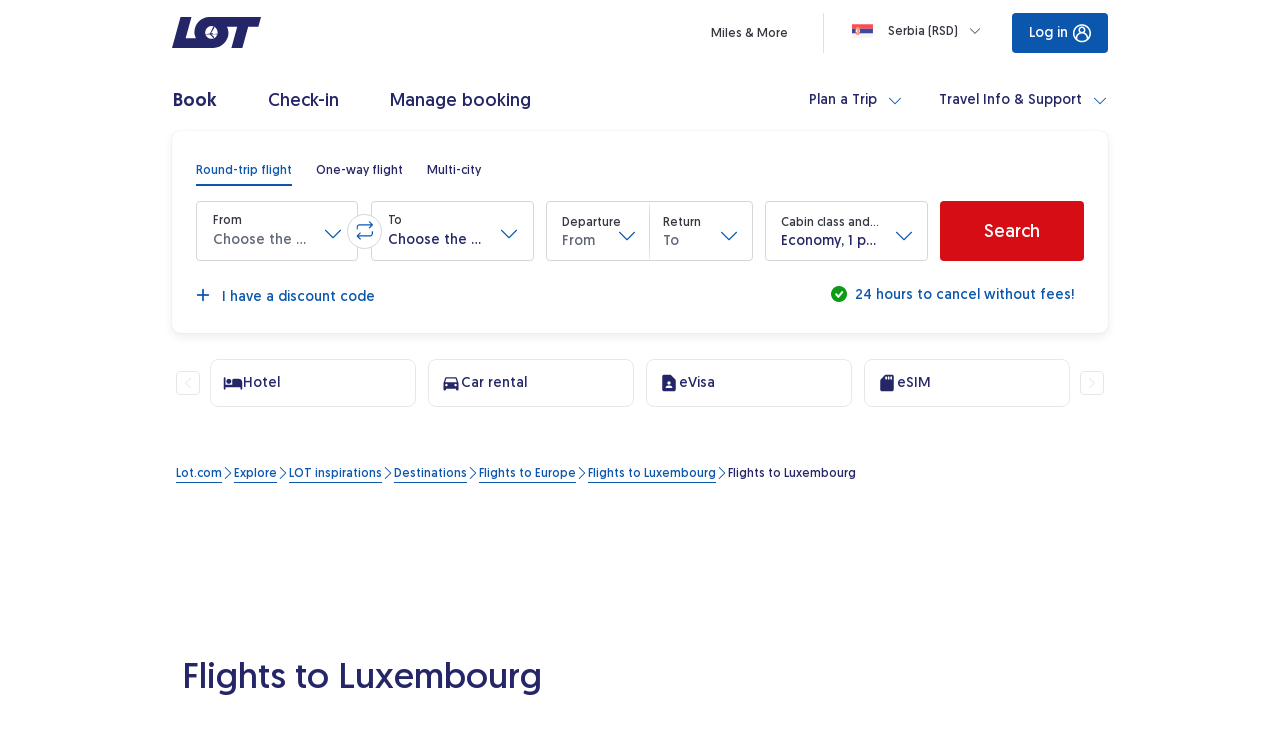

--- FILE ---
content_type: image/svg+xml
request_url: https://www.lot.com/content/dam/lot/lot-com/icons/uslugi-dodatkowe/nowe-ikony/e-sim.coreimg.svg/1755001298217/e-sim.svg
body_size: 255
content:
<svg width="20" height="20" viewBox="0 0 20 20" fill="none" xmlns="http://www.w3.org/2000/svg">
<g clip-path="url(#clip0_7522_733)">
<path d="M15 1.6665H9.02498C8.58331 1.6665 8.15831 1.8415 7.84165 2.15817L3.83331 6.18317C3.52498 6.4915 3.33331 6.9165 3.33331 7.34984V16.6665C3.33331 17.5832 4.08331 18.3332 4.99998 18.3332H15C15.9166 18.3332 16.6666 17.5832 16.6666 16.6665V3.33317C16.6666 2.4165 15.9166 1.6665 15 1.6665ZM9.16665 6.6665C8.70831 6.6665 8.33331 6.2915 8.33331 5.83317V4.1665C8.33331 3.70817 8.70831 3.33317 9.16665 3.33317C9.62498 3.33317 9.99998 3.70817 9.99998 4.1665V5.83317C9.99998 6.2915 9.62498 6.6665 9.16665 6.6665ZM11.6666 6.6665C11.2083 6.6665 10.8333 6.2915 10.8333 5.83317V4.1665C10.8333 3.70817 11.2083 3.33317 11.6666 3.33317C12.125 3.33317 12.5 3.70817 12.5 4.1665V5.83317C12.5 6.2915 12.125 6.6665 11.6666 6.6665ZM14.1666 6.6665C13.7083 6.6665 13.3333 6.2915 13.3333 5.83317V4.1665C13.3333 3.70817 13.7083 3.33317 14.1666 3.33317C14.625 3.33317 15 3.70817 15 4.1665V5.83317C15 6.2915 14.625 6.6665 14.1666 6.6665Z" fill="#252668"/>
</g>
<defs>
<clipPath id="clip0_7522_733">
<rect width="20" height="20" fill="white"/>
</clipPath>
</defs>
</svg>


--- FILE ---
content_type: application/javascript
request_url: https://www.lot.com/H71DT/mYH5M/vs1OXq/evZH/t7YpD2J2tXVkmSOk/QXsUMCIrCgc/Vw4/lXS8vC1kB
body_size: 168854
content:
(function(){if(typeof Array.prototype.entries!=='function'){Object.defineProperty(Array.prototype,'entries',{value:function(){var index=0;const array=this;return {next:function(){if(index<array.length){return {value:[index,array[index++]],done:false};}else{return {done:true};}},[Symbol.iterator]:function(){return this;}};},writable:true,configurable:true});}}());(function(){LH();QIl();q4l();var DV=function(O0,EV){return O0>=EV;};var tV=function(hL,vv){return hL+vv;};var Xm=function(xV){var Jm='';for(var I3=0;I3<xV["length"];I3++){Jm+=xV[I3]["toString"](16)["length"]===2?xV[I3]["toString"](16):"0"["concat"](xV[I3]["toString"](16));}return Jm;};var zm=function(HL,JN){return HL[c5[SY]](JN);};var wv=function U0(cB,BN){'use strict';var DN=U0;switch(cB){case wK:{var ZL=BN[Hb];pm.push(L0);var Gv=N5()[nJ(T5)](gB,g0,jq,Ds);try{var B0=pm.length;var DJ=cm(dM);if(ZL[N5()[nJ(mQ)].apply(null,[bJ,xg,Iq,Vv])][IL()[fY(SV)].call(null,zg,ps)]){var Ag=ZL[N5()[nJ(mQ)].call(null,bJ,Jg,n0,Vv)][tg(typeof IL()[fY(jY)],tV([],[][[]]))?IL()[fY(jJ)].call(null,Ug,V0):IL()[fY(SV)].apply(null,[zg,ps])][sg()[TB(rN)].call(null,YV,vJ,XB,cJ,nm,cm(cm(d6)))]();var Y0;return pm.pop(),Y0=Ag,Y0;}else{var Tm;return pm.pop(),Tm=Gv,Tm;}}catch(Kv){pm.splice(MO(B0,d6),Infinity,L0);var JB;return pm.pop(),JB=Gv,JB;}pm.pop();}break;case Vd:{pm.push(dv);var cg=N5()[nJ(T5)](gB,jJ,cH,Sv);if(CX[N5()[nJ(mQ)].apply(null,[bJ,jq,cN,mV])]&&CX[N5()[nJ(mQ)].call(null,bJ,rY,l6,mV)][N5()[nJ(wN)].call(null,GN,cm(c4),K6,Xv)]&&CX[N5()[nJ(mQ)](bJ,cm([]),j6,mV)][N5()[nJ(wN)](GN,c4,cm(cm(d6)),Xv)][IL()[fY(bN)].apply(null,[A5,Pg])]){var Ev=CX[N5()[nJ(mQ)].call(null,bJ,dO,lQ,mV)][zQ(typeof N5()[nJ(g0)],'undefined')?N5()[nJ(wN)].apply(null,[GN,sO,cm([]),Xv]):N5()[nJ(Y5)].apply(null,[WQ,cm(cm(d6)),g0,qB])][IL()[fY(bN)](A5,Pg)];try{var B6=pm.length;var Pm=cm([]);var b0=CX[hY()[HQ(XB)](cm(cm(c4)),HV,RN)][sg()[TB(pJ)](PH,xB,BB,Jg,sO,lv)](Wg(CX[hY()[HQ(XB)].apply(null,[cm(c4),HV,RN])][tg(typeof hY()[HQ(d0)],'undefined')?hY()[HQ(pJ)](vV,xm,HB):hY()[HQ(U6)](sO,Lm,WY)](),bL))[zQ(typeof sg()[TB(n0)],tV(hY()[HQ(ZQ)](tN,qQ,Qg),[][[]]))?sg()[TB(rN)](YV,O5,XB,Jg,Gg,Tg):sg()[TB(Fv)](XN,rJ,c6,cJ,nm,Wv)]();CX[N5()[nJ(mQ)](bJ,gQ,f6,mV)][N5()[nJ(wN)](GN,m6,j6,Xv)][IL()[fY(bN)].call(null,A5,Pg)]=b0;var J6=tg(CX[N5()[nJ(mQ)](bJ,Pv,FA,mV)][N5()[nJ(wN)].apply(null,[GN,cm([]),n0,Xv])][IL()[fY(bN)](A5,Pg)],b0);var Yt=J6?IL()[fY(tN)](lR,Gg):hY()[HQ(d6)](cm({}),X8,jk);CX[N5()[nJ(mQ)].call(null,bJ,VZ,cm(cm([])),mV)][N5()[nJ(wN)](GN,MW,FW,Xv)][zQ(typeof IL()[fY(sO)],'undefined')?IL()[fY(bN)].apply(null,[A5,Pg]):IL()[fY(jJ)].call(null,j6,kr)]=Ev;var st;return pm.pop(),st=Yt,st;}catch(Wk){pm.splice(MO(B6,d6),Infinity,dv);if(zQ(CX[N5()[nJ(mQ)](bJ,VZ,jq,mV)][N5()[nJ(wN)](GN,c4,Br,Xv)][IL()[fY(bN)].apply(null,[A5,Pg])],Ev)){CX[N5()[nJ(mQ)](bJ,GS,cm(cm([])),mV)][zQ(typeof N5()[nJ(U7)],tV([],[][[]]))?N5()[nJ(wN)](GN,cm(c4),c4,Xv):N5()[nJ(Y5)](fz,U6,Ec,fz)][tg(typeof IL()[fY(d0)],'undefined')?IL()[fY(jJ)](Uc,Tf):IL()[fY(bN)].apply(null,[A5,Pg])]=Ev;}var rz;return pm.pop(),rz=cg,rz;}}else{var kz;return pm.pop(),kz=cg,kz;}pm.pop();}break;case QM:{var Nz=BN[Hb];pm.push(PD);var hS=zQ(typeof hY()[HQ(j6)],tV([],[][[]]))?hY()[HQ(ZQ)](Jg,qQ,kR):hY()[HQ(pJ)].apply(null,[Wv,Fc,rD]);var mR=hY()[HQ(ZQ)].call(null,cm(cm([])),qQ,kR);var lt=sg()[TB(Pv)](nR,t9,Xc,Gg,It,cm(c4));var cq=[];try{var V8=pm.length;var Uk=cm(dM);try{hS=Nz[lh()[g2(qW)](m6,nZ,Y5,ct)];}catch(Nk){pm.splice(MO(V8,d6),Infinity,PD);if(Nk[N5()[nJ(Cz)](cA,l6,g0,YD)][N5()[nJ(SS)].apply(null,[Ok,X2,cm(c4),RO])](lt)){hS=zQ(typeof hY()[HQ(HV)],tV('',[][[]]))?hY()[HQ(gD)](Pv,Dt,dr):hY()[HQ(pJ)](cm(c4),S2,nA);}}var Xr=CX[hY()[HQ(XB)].call(null,Qf,HV,Q7)][zQ(typeof sg()[TB(K6)],tV(hY()[HQ(ZQ)](cm(cm([])),qQ,kR),[][[]]))?sg()[TB(pJ)].apply(null,[PH,Az,BB,Iq,E7,ED]):sg()[TB(Fv)].apply(null,[Ak,SE,Gg,Pv,zh,gQ])](Wg(CX[hY()[HQ(XB)].call(null,Jg,HV,Q7)][hY()[HQ(U6)](dc,Lm,pR)](),bL))[sg()[TB(rN)].apply(null,[YV,Hf,XB,ps,cm(c4),At])]();Nz[lh()[g2(qW)].call(null,HV,nZ,Y5,ct)]=Xr;mR=zQ(Nz[tg(typeof lh()[g2(Gz)],tV([],[][[]]))?lh()[g2(Y5)].apply(null,[l6,Gf,S9,Bh]):lh()[g2(qW)].apply(null,[Rh,nZ,Y5,ct])],Xr);cq=[Hh(UI,[hY()[HQ(rY)](x9,TS,UN),hS]),Hh(UI,[hY()[HQ(tN)](W2,OE,gA),FR(mR,U2[cH])[sg()[TB(rN)](YV,Hf,XB,d7,T9,ZD)]()])];var G9;return pm.pop(),G9=cq,G9;}catch(XE){pm.splice(MO(V8,d6),Infinity,PD);cq=[Hh(UI,[hY()[HQ(rY)].call(null,E7,TS,UN),hS]),Hh(UI,[hY()[HQ(tN)].call(null,Jg,OE,gA),mR])];}var J2;return pm.pop(),J2=cq,J2;}break;case GU:{pm.push(qA);throw new (CX[N5()[nJ(qW)].apply(null,[SS,MZ,Jg,fs])])(N5()[nJ(K8)](GA,v7,cm(cm(c4)),lJ));}break;case H:{var CD=BN[Hb];var ht=BN[dM];pm.push(nz);var ID=ht[N5()[nJ(gD)](jJ,jf,d0,Ym)];var p8=ht[zQ(typeof N5()[nJ(gR)],'undefined')?N5()[nJ(Yr)].call(null,HS,jq,Rh,RJ):N5()[nJ(Y5)](gD,tN,Ct,Uf)];var NW=ht[N5()[nJ(nR)](jh,jq,Sr,cO)];var cR=ht[N5()[nJ(QA)].apply(null,[Mz,cN,Cz,S6])];var Hc=ht[IL()[fY(ct)](Ps,If)];var ZZ=ht[N5()[nJ(RE)](XA,K6,Cz,L5)];var Pc=ht[lh()[g2(v7)](d6,SQ,Fv,PR)];var V2=ht[sg()[TB(K6)](Uc,MR,rY,ED,lv,cm(cm({})))];var KR;return KR=hY()[HQ(ZQ)](qW,qQ,mB)[IL()[fY(BZ)].apply(null,[w0,Oz])](CD)[IL()[fY(BZ)].apply(null,[w0,Oz])](ID,zQ(typeof IL()[fY(l6)],tV('',[][[]]))?IL()[fY(f6)].call(null,Ng,XB):IL()[fY(jJ)].apply(null,[nz,xR]))[IL()[fY(BZ)](w0,Oz)](p8,IL()[fY(f6)](Ng,XB))[IL()[fY(BZ)](w0,Oz)](NW,IL()[fY(f6)](Ng,XB))[IL()[fY(BZ)](w0,Oz)](cR,IL()[fY(f6)](Ng,XB))[IL()[fY(BZ)](w0,Oz)](Hc,IL()[fY(f6)](Ng,XB))[IL()[fY(BZ)](w0,Oz)](ZZ,tg(typeof IL()[fY(lQ)],'undefined')?IL()[fY(jJ)](PR,OR):IL()[fY(f6)](Ng,XB))[IL()[fY(BZ)].call(null,w0,Oz)](Pc,IL()[fY(f6)].call(null,Ng,XB))[IL()[fY(BZ)].call(null,w0,Oz)](V2,hY()[HQ(dc)](jJ,Ec,B5)),pm.pop(),KR;}break;case sU:{var Ff=cm(cm(Hb));pm.push(dz);try{var hr=pm.length;var Bt=cm([]);if(CX[N5()[nJ(Ct)].call(null,If,Br,cm(cm(c4)),PJ)][sg()[TB(rY)].call(null,Pg,mv,pJ,U6,cm([]),rN)]){CX[N5()[nJ(Ct)](If,cm(cm(c4)),cN,PJ)][sg()[TB(rY)].call(null,Pg,mv,pJ,Fv,Tc,cm(c4))][hY()[HQ(U7)].apply(null,[cm({}),V0,Om])](zQ(typeof N5()[nJ(X2)],'undefined')?N5()[nJ(cz)].call(null,ND,cm(d6),cm(cm([])),Ig):N5()[nJ(Y5)](p7,FW,cm(cm([])),Lh),tg(typeof OW()[ck(K6)],tV(hY()[HQ(ZQ)](At,qQ,Dd),[][[]]))?OW()[ck(XB)](mD,N7,Mt,W2):OW()[ck(qW)].call(null,Y5,ZQ,kY,Ec));CX[zQ(typeof N5()[nJ(VZ)],'undefined')?N5()[nJ(Ct)](If,lQ,l6,PJ):N5()[nJ(Y5)].call(null,Qg,vc,I8,FE)][zQ(typeof sg()[TB(Fv)],'undefined')?sg()[TB(rY)](Pg,mv,pJ,I8,cm(cm(c4)),U9):sg()[TB(Fv)](r7,xh,q9,f6,mQ,x9)][zQ(typeof IL()[fY(wf)],tV('',[][[]]))?IL()[fY(gk)](JJ,jf):IL()[fY(jJ)](rZ,vW)](N5()[nJ(cz)](ND,AR,rN,Ig));Ff=cm(cm(dM));}}catch(Tr){pm.splice(MO(hr,d6),Infinity,dz);}var mt;return pm.pop(),mt=Ff,mt;}break;case Fd:{var cZ=BN[Hb];pm.push(Z7);var Dq=cZ[N5()[nJ(mQ)](bJ,mQ,cm(c4),kg)][IL()[fY(QA)].apply(null,[O3,Xc])];if(Dq){var Kc=Dq[sg()[TB(rN)](YV,xR,XB,jW,Ck,Gg)]();var Qh;return pm.pop(),Qh=Kc,Qh;}else{var Ez;return Ez=N5()[nJ(T5)](gB,vt,GS,Rz),pm.pop(),Ez;}pm.pop();}break;case JF:{var Ac=BN[Hb];pm.push(wz);var dW=N5()[nJ(T5)](gB,Ck,X2,Kq);var rE=N5()[nJ(T5)](gB,cm({}),Gz,Kq);var T8=new (CX[tg(typeof sg()[TB(MW)],'undefined')?sg()[TB(Fv)].apply(null,[wN,qA,T2,dO,v7,tt]):sg()[TB(Ct)](mk,kY,Y5,cJ,f6,Tg)])(new (CX[sg()[TB(Ct)](mk,kY,Y5,jW,At,Qf)])(hY()[HQ(Yr)].call(null,K6,hD,MQ)));try{var C8=pm.length;var S8=cm(dM);if(cm(cm(CX[N5()[nJ(Ct)].call(null,If,v7,IA,jN)][IL()[fY(gR)](kv,tE)]))&&cm(cm(CX[tg(typeof N5()[nJ(gh)],'undefined')?N5()[nJ(Y5)](NE,dO,cm({}),lQ):N5()[nJ(Ct)](If,xg,Gz,jN)][IL()[fY(gR)].apply(null,[kv,tE])][N5()[nJ(cA)](AW,Fv,jW,m3)]))){var Rk=CX[IL()[fY(gR)].call(null,kv,tE)][N5()[nJ(cA)].call(null,AW,wh,rY,m3)](CX[zQ(typeof N5()[nJ(rY)],'undefined')?N5()[nJ(Mz)](fD,tA,cm(cm({})),Q4):N5()[nJ(Y5)](Bf,U9,Tc,z7)][IL()[fY(rN)](Q3,U9)],hY()[HQ(bA)].apply(null,[lQ,H2,fs]));if(Rk){dW=T8[OW()[ck(qW)](Y5,ZQ,cs,ZQ)](Rk[hY()[HQ(rY)].call(null,l6,TS,UV)][tg(typeof sg()[TB(tN)],tV(hY()[HQ(ZQ)](FA,qQ,ld),[][[]]))?sg()[TB(Fv)](Q9,Aq,US,bf,lv,v7):sg()[TB(rN)].apply(null,[YV,cs,XB,tN,cm(cm([])),Fv])]());}}rE=zQ(CX[zQ(typeof N5()[nJ(Sr)],tV([],[][[]]))?N5()[nJ(Ct)].apply(null,[If,K6,Jg,jN]):N5()[nJ(Y5)].call(null,l7,vt,X2,HV)],Ac);}catch(Rt){pm.splice(MO(C8,d6),Infinity,wz);dW=N5()[nJ(B7)].call(null,O2,cm(c4),VZ,qL);rE=zQ(typeof N5()[nJ(Ur)],tV('',[][[]]))?N5()[nJ(B7)](O2,Pv,cm(d6),qL):N5()[nJ(Y5)](TE,Fv,zh,nr);}var Et=tV(dW,th(rE,d6))[sg()[TB(rN)](YV,cs,XB,vc,bf,cm(cm([])))]();var YA;return pm.pop(),YA=Et,YA;}break;case xw:{pm.push(kW);var m9=N5()[nJ(T5)].apply(null,[gB,U6,cm(cm([])),rk]);try{var M2=pm.length;var IS=cm(cm(Hb));if(CX[tg(typeof N5()[nJ(OE)],tV([],[][[]]))?N5()[nJ(Y5)](Z7,zh,d6,Or):N5()[nJ(mQ)](bJ,cH,Fv,TW)][N5()[nJ(wN)](GN,GS,E7,R8)]&&CX[N5()[nJ(mQ)].call(null,bJ,vt,SY,TW)][N5()[nJ(wN)](GN,jq,Gz,R8)][c4]&&CX[N5()[nJ(mQ)].call(null,bJ,cm(d6),cm(cm({})),TW)][N5()[nJ(wN)](GN,cm(cm({})),j6,R8)][U2[d6]][c4]&&CX[N5()[nJ(mQ)].apply(null,[bJ,cm(cm([])),cm(cm({})),TW])][N5()[nJ(wN)](GN,Wv,cm([]),R8)][c4][c4][tg(typeof hY()[HQ(jY)],tV('',[][[]]))?hY()[HQ(pJ)].apply(null,[Fv,jS,Rq]):hY()[HQ(RE)](BB,J9,bS)]){var gc=tg(CX[N5()[nJ(mQ)].apply(null,[bJ,Fv,dO,TW])][N5()[nJ(wN)](GN,cm(d6),cm({}),R8)][c4][c4][hY()[HQ(RE)].apply(null,[cm(d6),J9,bS])],CX[N5()[nJ(mQ)].call(null,bJ,sO,cN,TW)][N5()[nJ(wN)].apply(null,[GN,cJ,jf,R8])][U2[d6]]);var vR=gc?IL()[fY(tN)].apply(null,[l8,Gg]):hY()[HQ(d6)].apply(null,[xg,X8,Vz]);var gr;return pm.pop(),gr=vR,gr;}else{var V7;return pm.pop(),V7=m9,V7;}}catch(Gt){pm.splice(MO(M2,d6),Infinity,kW);var OA;return pm.pop(),OA=m9,OA;}pm.pop();}break;case zF:{var hz=BN[Hb];pm.push(f6);if(zQ(typeof CX[N5()[nJ(rY)].apply(null,[zr,cm(cm(d6)),V9,W9])],N5()[nJ(Gz)](FW,cm({}),U9,kD))&&mz(hz[CX[N5()[nJ(rY)].apply(null,[zr,ps,cm({}),W9])][zQ(typeof hY()[HQ(AZ)],tV([],[][[]]))?hY()[HQ(Cr)](Xc,lQ,H8):hY()[HQ(pJ)](MZ,tt,YE)]],null)||mz(hz[N5()[nJ(Sr)](QR,Tg,HV,AW)],null)){var HA;return HA=CX[IL()[fY(MW)](Yc,Tg)][hY()[HQ(n9)](gQ,E7,WD)](hz),pm.pop(),HA;}pm.pop();}break;case IU:{pm.push(nS);var AA=CX[IL()[fY(gR)].apply(null,[Gs,tE])][N5()[nJ(dv)](U9,g0,Rh,EO)]?CX[IL()[fY(gR)].call(null,Gs,tE)][N5()[nJ(ED)](Xc,cm(d6),Ck,nS)](CX[IL()[fY(gR)](Gs,tE)][N5()[nJ(dv)](U9,x9,K6,EO)](CX[N5()[nJ(mQ)](bJ,n0,d7,Zm)]))[IL()[fY(Pv)](Gm,d6)](IL()[fY(f6)].call(null,jQ,XB)):tg(typeof hY()[HQ(FW)],tV([],[][[]]))?hY()[HQ(pJ)].call(null,cm(cm(c4)),c8,k8):hY()[HQ(ZQ)](x9,qQ,Zs);var YW;return pm.pop(),YW=AA,YW;}break;case Gw:{var ES=BN[Hb];pm.push(bW);var lA;return lA=cm(cm(ES[zQ(typeof N5()[nJ(GW)],tV([],[][[]]))?N5()[nJ(mQ)].call(null,bJ,Wv,Wv,XN):N5()[nJ(Y5)](vk,zh,Tg,Yh)]))&&cm(cm(ES[N5()[nJ(mQ)].apply(null,[bJ,Vh,cm(cm([])),XN])][N5()[nJ(wN)].apply(null,[GN,U6,Jg,O9])]))&&ES[N5()[nJ(mQ)].call(null,bJ,Qf,W2,XN)][N5()[nJ(wN)](GN,HV,FW,O9)][c4]&&tg(ES[N5()[nJ(mQ)].apply(null,[bJ,BB,pJ,XN])][N5()[nJ(wN)](GN,xg,Gg,O9)][hF[IL()[fY(d0)](cS,Uh)]()][sg()[TB(rN)](YV,nA,XB,gR,cm([]),cm([]))](),IL()[fY(RE)].apply(null,[x7,SS]))?IL()[fY(tN)](UR,Gg):hY()[HQ(d6)](cm(cm(c4)),X8,YR),pm.pop(),lA;}break;case LM:{pm.push(gz);var Yk=N5()[nJ(T5)].apply(null,[gB,Cz,At,lk]);try{var hR=pm.length;var dD=cm(cm(Hb));if(CX[N5()[nJ(mQ)](bJ,cN,XB,OZ)][N5()[nJ(wN)](GN,j9,V9,QS)]&&CX[N5()[nJ(mQ)].call(null,bJ,tt,qW,OZ)][N5()[nJ(wN)](GN,Sr,cm(d6),QS)][c4]){var fR=tg(CX[zQ(typeof N5()[nJ(TS)],tV([],[][[]]))?N5()[nJ(mQ)].apply(null,[bJ,q9,cm([]),OZ]):N5()[nJ(Y5)].apply(null,[sr,cm(cm(c4)),GW,z9])][tg(typeof N5()[nJ(Bz)],tV('',[][[]]))?N5()[nJ(Y5)](hq,Sr,IA,fq):N5()[nJ(wN)](GN,Jg,tA,QS)][xc()[PA(K6)].call(null,SA,ZQ,Tc,H9)](U2[Xc]),CX[N5()[nJ(mQ)].call(null,bJ,cN,Gg,OZ)][zQ(typeof N5()[nJ(BZ)],tV([],[][[]]))?N5()[nJ(wN)](GN,Fv,At,QS):N5()[nJ(Y5)].apply(null,[Mr,At,HV,SW])][U2[d6]]);var ft=fR?IL()[fY(tN)](Ft,Gg):hY()[HQ(d6)](Ur,X8,hD);var Jr;return pm.pop(),Jr=ft,Jr;}else{var r9;return pm.pop(),r9=Yk,r9;}}catch(mh){pm.splice(MO(hR,d6),Infinity,gz);var tZ;return pm.pop(),tZ=Yk,tZ;}pm.pop();}break;case SI:{var GZ=BN[Hb];pm.push(Tc);var OD=xc()[PA(VZ)](Dz,Fv,Fv,p2);var mS=xc()[PA(VZ)](Dz,Fv,vt,p2);if(GZ[hY()[HQ(rN)](XB,Ek,dA)]){var fA=GZ[hY()[HQ(rN)](Cz,Ek,dA)][tg(typeof IL()[fY(O7)],tV([],[][[]]))?IL()[fY(jJ)](Rc,n7):IL()[fY(Lf)].apply(null,[b8,vA])](zQ(typeof hY()[HQ(Ck)],'undefined')?hY()[HQ(B7)].call(null,xg,ND,xD):hY()[HQ(pJ)](U9,UA,P9));var Sq=fA[N5()[nJ(f8)](Tg,d7,cm(cm({})),bZ)](IL()[fY(gD)](l2,Ur));if(Sq){var Q8=Sq[hY()[HQ(OE)].call(null,nm,rY,f9)](hY()[HQ(ct)](tN,XS,Bh));if(Q8){OD=Sq[N5()[nJ(Nc)].apply(null,[ZS,m6,tA,sz])](Q8[tg(typeof N5()[nJ(Ck)],tV([],[][[]]))?N5()[nJ(Y5)](PS,cm({}),cm({}),p9):N5()[nJ(Sz)](j6,l6,d0,df)]);mS=Sq[N5()[nJ(Nc)](ZS,n0,XB,sz)](Q8[tg(typeof N5()[nJ(g0)],'undefined')?N5()[nJ(Y5)](j9,I8,IA,k7):N5()[nJ(HD)](jW,cm(cm(d6)),rN,WR)]);}}}var pr;return pr=Hh(UI,[IL()[fY(Yr)](YV,Fv),OD,IL()[fY(nR)](jD,Eh),mS]),pm.pop(),pr;}break;case dI:{pm.push(OZ);var w7=tg(typeof IL()[fY(HV)],'undefined')?IL()[fY(jJ)](jW,q9):IL()[fY(jY)].apply(null,[cQ,vV]);var c7=hY()[HQ(T5)](q9,R2,tk);for(var r2=c4;N8(r2,OS);r2++)w7+=c7[zQ(typeof N5()[nJ(xg)],tV('',[][[]]))?N5()[nJ(ZQ)](VS,U6,gQ,bV):N5()[nJ(Y5)](Ik,Ck,IA,fr)](CX[hY()[HQ(XB)](cm(d6),HV,nq)][tg(typeof sg()[TB(MW)],'undefined')?sg()[TB(Fv)].apply(null,[EA,g0,wf,Cz,cm(c4),v7]):sg()[TB(pJ)](PH,SQ,BB,Fv,Wv,d6)](Wg(CX[hY()[HQ(XB)](cm(cm({})),HV,nq)][hY()[HQ(U6)].apply(null,[jf,Lm,hm])](),c7[IL()[fY(c4)](HY,RS)])));var wA;return pm.pop(),wA=w7,wA;}break;case UI:{pm.push(Fv);var Ot=N5()[nJ(T5)].apply(null,[gB,pJ,GW,Xf]);try{var Ht=pm.length;var DS=cm(cm(Hb));if(CX[N5()[nJ(mQ)](bJ,cm(cm(d6)),pJ,Xt)]&&CX[N5()[nJ(mQ)](bJ,XB,bf,Xt)][N5()[nJ(kA)](cN,cm(cm([])),Qf,ct)]&&CX[N5()[nJ(mQ)].apply(null,[bJ,cm(cm(c4)),qW,Xt])][tg(typeof N5()[nJ(Mz)],'undefined')?N5()[nJ(Y5)](gt,W2,MZ,E8):N5()[nJ(kA)](cN,lv,Gz,ct)][zQ(typeof xc()[PA(d0)],tV([],[][[]]))?xc()[PA(Cz)](Lk,SY,T9,s7):xc()[PA(ZQ)](S7,sD,ED,Rr)]){var w9=CX[N5()[nJ(mQ)](bJ,Ct,lQ,Xt)][N5()[nJ(kA)](cN,Gg,U6,ct)][xc()[PA(Cz)].apply(null,[Lk,SY,Gg,s7])][sg()[TB(rN)](YV,T5,XB,g0,sO,Ct)]();var pk;return pm.pop(),pk=w9,pk;}else{var Vf;return pm.pop(),Vf=Ot,Vf;}}catch(sZ){pm.splice(MO(Ht,d6),Infinity,Fv);var W7;return pm.pop(),W7=Ot,W7;}pm.pop();}break;case vU:{var IZ=BN[Hb];var L2=BN[dM];pm.push(rD);if(K9(L2,null)||xE(L2,IZ[IL()[fY(c4)](j0,RS)]))L2=IZ[IL()[fY(c4)](j0,RS)];for(var Xh=c4,vE=new (CX[IL()[fY(MW)](mO,Tg)])(L2);N8(Xh,L2);Xh++)vE[Xh]=IZ[Xh];var x2;return pm.pop(),x2=vE,x2;}break;}};var CX;var N8=function(HE,GR){return HE<GR;};var Fz=function WS(Sh,zE){'use strict';var cD=WS;switch(Sh){case qb:{var zD=zE[Hb];return zD;}break;case II:{pm.push(qE);if(cm(bk(N5()[nJ(kA)](cN,dO,ED,mE),CX[N5()[nJ(mQ)].apply(null,[bJ,qQ,rN,Bv])]))){var SR;return pm.pop(),SR=null,SR;}var bE=CX[N5()[nJ(mQ)].call(null,bJ,cN,Cz,Bv)][N5()[nJ(kA)].apply(null,[cN,Ct,c4,mE])];var A7=bE[N5()[nJ(c8)].call(null,bA,Ur,cm({}),Uz)];var ZA=bE[xc()[PA(Cz)].call(null,Lk,SY,tN,B8)];var fW=bE[IL()[fY(vt)](c6,KS)];var QE;return QE=[A7,tg(ZA,c4)?c4:xE(ZA,U2[d6])?KZ(d6):KZ(Fv),fW||hY()[HQ(Qk)](dO,XR,JW)],pm.pop(),QE;}break;case nM:{var rr={};var qr={};pm.push(qt);try{var Q2=pm.length;var YZ=cm(dM);var xz=new (CX[hY()[HQ(Y8)](GW,BS,dg)])(c4,U2[d6])[N5()[nJ(f8)].call(null,Tg,tA,cN,RJ)](IL()[fY(gD)](Xs,Ur));var P8=xz[tg(typeof hY()[HQ(v7)],tV([],[][[]]))?hY()[HQ(pJ)](Ur,m8,SY):hY()[HQ(OE)].call(null,cm(cm([])),rY,Z5)](zQ(typeof hY()[HQ(xg)],tV([],[][[]]))?hY()[HQ(ct)](X2,XS,K4):hY()[HQ(pJ)].call(null,Cz,Yh,dO));var Ar=xz[N5()[nJ(Nc)](ZS,cm(cm([])),cm([]),jv)](P8[N5()[nJ(Sz)].apply(null,[j6,dc,U6,OB])]);var BR=xz[zQ(typeof N5()[nJ(Ek)],tV([],[][[]]))?N5()[nJ(Nc)].call(null,ZS,cm(cm(c4)),v7,jv):N5()[nJ(Y5)](Ak,j9,I8,CS)](P8[N5()[nJ(HD)](jW,d6,GS,W0)]);rr=Hh(UI,[IL()[fY(H2)].apply(null,[RL,jW]),Ar,lh()[g2(Ck)].call(null,Cr,fQ,XB,JE),BR]);var r8=new (CX[zQ(typeof hY()[HQ(nR)],tV('',[][[]]))?hY()[HQ(Y8)].apply(null,[Ur,BS,dg]):hY()[HQ(pJ)].apply(null,[cm(d6),Qk,Vc])])(c4,c4)[N5()[nJ(f8)].apply(null,[Tg,X2,v7,RJ])](tg(typeof hY()[HQ(OE)],tV([],[][[]]))?hY()[HQ(pJ)](Iq,lR,Pt):hY()[HQ(Mk)].apply(null,[IA,Xc,Em]));var zz=r8[tg(typeof hY()[HQ(wN)],'undefined')?hY()[HQ(pJ)].call(null,pJ,Oc,Yh):hY()[HQ(OE)].apply(null,[cm(cm({})),rY,Z5])](zQ(typeof hY()[HQ(j6)],tV('',[][[]]))?hY()[HQ(ct)](I8,XS,K4):hY()[HQ(pJ)](E7,Lf,g8));var Nr=r8[N5()[nJ(Nc)].apply(null,[ZS,Cz,Fv,jv])](zz[N5()[nJ(Sz)](j6,Jg,cm([]),OB)]);var TA=r8[N5()[nJ(Nc)](ZS,Tc,W2,jv)](zz[N5()[nJ(HD)].call(null,jW,n0,cm(d6),W0)]);qr=Hh(UI,[tg(typeof OW()[ck(SY)],tV([],[][[]]))?OW()[ck(XB)].apply(null,[SD,DZ,LZ,lv]):OW()[ck(d0)](rN,tN,Nq,d0),Nr,IL()[fY(BS)](vg,QR),TA]);}finally{pm.splice(MO(Q2,d6),Infinity,qt);var vD;return vD=Hh(UI,[zQ(typeof lh()[g2(vV)],tV(hY()[HQ(ZQ)].call(null,Cz,qQ,X1),[][[]]))?lh()[g2(tA)](sO,AN,rN,cz):lh()[g2(Y5)].call(null,Ct,Gc,vr,nD),rr[IL()[fY(H2)].apply(null,[RL,jW])]||null,IL()[fY(cA)].call(null,qs,XW),rr[lh()[g2(Ck)](Tg,fQ,XB,JE)]||null,N5()[nJ(Ek)].call(null,W2,Wv,At,C6),qr[zQ(typeof OW()[ck(Pv)],tV(hY()[HQ(ZQ)](cm(d6),qQ,X1),[][[]]))?OW()[ck(d0)].call(null,rN,tN,Nq,T9):OW()[ck(XB)](GS,bJ,Wc,jq)]||null,tg(typeof IL()[fY(Qf)],'undefined')?IL()[fY(jJ)](Yz,Ir):IL()[fY(Mz)].apply(null,[EB,B9]),qr[tg(typeof IL()[fY(GW)],tV([],[][[]]))?IL()[fY(jJ)](f2,Y7):IL()[fY(BS)](vg,QR)]||null]),pm.pop(),vD;}pm.pop();}break;case EU:{var F8=zE[Hb];pm.push(QS);if(tg([N5()[nJ(Lf)].call(null,m6,X2,X2,dq),OW()[ck(Pv)](sO,XB,I2,cN),IL()[fY(Dh)].apply(null,[PZ,nt])][N5()[nJ(b8)](f9,cm(cm([])),nm,nW)](F8[sg()[TB(cH)](ct,qh,Y5,It,IA,I8)][tg(typeof sg()[TB(SY)],tV([],[][[]]))?sg()[TB(Fv)](PZ,XW,Bc,ED,cm(c4),tA):sg()[TB(n0)](QD,qh,tN,HV,AR,cm(cm({})))]),KZ(d6))){pm.pop();return;}CX[IL()[fY(ME)].call(null,Mr,PE)](function(){pm.push(bR);var DW=cm([]);try{var zk=pm.length;var Wz=cm(dM);if(cm(DW)&&F8[sg()[TB(cH)].call(null,ct,sR,Y5,V9,U9,E7)]&&(F8[zQ(typeof sg()[TB(MW)],tV(hY()[HQ(ZQ)].apply(null,[cm(cm(c4)),qQ,fI]),[][[]]))?sg()[TB(cH)].call(null,ct,sR,Y5,Ut,Bz,cm(d6)):sg()[TB(Fv)].apply(null,[zS,k9,D7,m6,XB,HV])][lh()[g2(dc)](Fv,U8,tN,wr)](N5()[nJ(Lm)](B7,l6,At,wL))||F8[sg()[TB(cH)](ct,sR,Y5,Vh,g0,Ur)][lh()[g2(dc)].apply(null,[tt,U8,tN,wr])](N5()[nJ(dA)](E7,FW,U9,rt)))){DW=cm(Hb);}}catch(Pq){pm.splice(MO(zk,d6),Infinity,bR);F8[sg()[TB(cH)].apply(null,[ct,sR,Y5,lQ,cm([]),W2])][N5()[nJ(QR)].apply(null,[bW,cm(d6),xg,NN])](new (CX[IL()[fY(R2)](RQ,x8)])(lh()[g2(Xc)].call(null,MW,pD,tN,dR),Hh(UI,[xc()[PA(Pv)](Sz,tN,At,N9),cm(cm({})),zQ(typeof N5()[nJ(Ec)],tV('',[][[]]))?N5()[nJ(RA)](Xv,cm(cm(d6)),tt,g4):N5()[nJ(Y5)].apply(null,[QZ,I8,cm(d6),D9]),cm([]),hY()[HQ(bD)](cm(cm({})),PR,zq),cm(cm([]))])));}if(cm(DW)&&tg(F8[IL()[fY(xh)](QQ,Ck)],tg(typeof xc()[PA(d6)],tV(hY()[HQ(ZQ)](cm({}),qQ,fI),[][[]]))?xc()[PA(ZQ)].apply(null,[gQ,K6,n0,U6]):xc()[PA(Ck)].apply(null,[lQ,cH,xg,OZ]))){DW=cm(cm([]));}if(DW){F8[sg()[TB(cH)](ct,sR,Y5,GS,U6,ZD)][N5()[nJ(QR)].apply(null,[bW,cm(cm({})),tt,NN])](new (CX[IL()[fY(R2)].call(null,RQ,x8)])(IL()[fY(qc)](QV,Dt),Hh(UI,[xc()[PA(Pv)](Sz,tN,vc,N9),cm(Hb),N5()[nJ(RA)](Xv,jJ,lQ,g4),cm(cm(Hb)),hY()[HQ(bD)](cm(cm(c4)),PR,zq),cm(cm({}))])));}pm.pop();},U2[d6]);pm.pop();}break;case Cp:{pm.push(B8);CX[hY()[HQ(rN)].apply(null,[cm(c4),Ek,s2])][N5()[nJ(OS)].apply(null,[Qc,cm({}),nm,qD])](N5()[nJ(vh)](Dt,U6,nm,C2),function(F8){return WS.apply(this,[EU,arguments]);});pm.pop();}break;case vU:{pm.push(xt);throw new (CX[N5()[nJ(qW)](SS,cm({}),Wv,BY)])(tg(typeof N5()[nJ(PR)],tV([],[][[]]))?N5()[nJ(Y5)](Mk,cm([]),Cr,CE):N5()[nJ(R2)].call(null,f6,rY,j6,tY));}break;case XF:{var Jh=zE[Hb];var Iz=zE[dM];pm.push(qk);if(K9(Iz,null)||xE(Iz,Jh[IL()[fY(c4)](vY,RS)]))Iz=Jh[IL()[fY(c4)](vY,RS)];for(var KE=c4,RD=new (CX[IL()[fY(MW)].call(null,WV,Tg)])(Iz);N8(KE,Iz);KE++)RD[KE]=Jh[KE];var jE;return pm.pop(),jE=RD,jE;}break;case Fd:{var N2=zE[Hb];var J8=zE[dM];pm.push(jR);var kZ=K9(null,N2)?null:mz(N5()[nJ(Gz)].call(null,FW,Gz,cm(cm(c4)),Aq),typeof CX[N5()[nJ(rY)](zr,cm({}),Iq,t5)])&&N2[CX[N5()[nJ(rY)](zr,K6,cm(cm({})),t5)][hY()[HQ(Cr)].apply(null,[Rh,lQ,JA])]]||N2[N5()[nJ(Sr)].call(null,QR,jf,ZD,Pz)];if(mz(null,kZ)){var K2,P7,kh,rS,CZ=[],tr=cm(c4),R7=cm(d6);try{var L8=pm.length;var KW=cm(cm(Hb));if(kh=(kZ=kZ.call(N2))[N5()[nJ(g0)].apply(null,[T5,cm(d6),Pv,jZ])],tg(c4,J8)){if(zQ(CX[IL()[fY(gR)](Qz,tE)](kZ),kZ)){KW=cm(cm([]));return;}tr=cm(d6);}else for(;cm(tr=(K2=kh.call(kZ))[tg(typeof IL()[fY(bf)],tV([],[][[]]))?IL()[fY(jJ)](Rh,zZ):IL()[fY(xg)](AE,mk)])&&(CZ[tg(typeof N5()[nJ(cJ)],tV('',[][[]]))?N5()[nJ(Y5)](BA,cm(cm(c4)),cm(d6),Er):N5()[nJ(BB)].call(null,RS,X2,pJ,j7)](K2[xc()[PA(d6)].apply(null,[WY,BB,l6,M9])]),zQ(CZ[tg(typeof IL()[fY(rN)],tV([],[][[]]))?IL()[fY(jJ)](U8,tq):IL()[fY(c4)](GV,RS)],J8));tr=cm(U2[d6]));}catch(zc){R7=cm(c4),P7=zc;}finally{pm.splice(MO(L8,d6),Infinity,jR);try{var P2=pm.length;var Gh=cm([]);if(cm(tr)&&mz(null,kZ[xc()[PA(jJ)](FW,Y5,ZD,tD)])&&(rS=kZ[xc()[PA(jJ)](FW,Y5,E7,tD)](),zQ(CX[IL()[fY(gR)].apply(null,[Qz,tE])](rS),rS))){Gh=cm(cm({}));return;}}finally{pm.splice(MO(P2,d6),Infinity,jR);if(Gh){pm.pop();}if(R7)throw P7;}if(KW){pm.pop();}}var WA;return pm.pop(),WA=CZ,WA;}pm.pop();}break;case Cl:{var Bk=zE[Hb];pm.push(qA);if(CX[IL()[fY(MW)](TV,Tg)][IL()[fY(O7)](nf,XR)](Bk)){var nk;return pm.pop(),nk=Bk,nk;}pm.pop();}break;case Il:{var hW=zE[Hb];pm.push(NS);var ZW;return ZW=CX[IL()[fY(gR)](mW,tE)][N5()[nJ(ED)].call(null,Xc,cm(cm([])),At,NS)](hW)[lh()[g2(d0)](wh,qZ,SY,WE)](function(Mf){return hW[Mf];})[c4],pm.pop(),ZW;}break;case cC:{var BE=zE[Hb];pm.push(MA);var St=BE[lh()[g2(d0)](xg,Kr,SY,WE)](function(hW){return WS.apply(this,[Il,arguments]);});var qz;return qz=St[IL()[fY(Pv)].call(null,zs,d6)](zQ(typeof IL()[fY(T9)],tV([],[][[]]))?IL()[fY(f6)](PL,XB):IL()[fY(jJ)](z2,Dt)),pm.pop(),qz;}break;case WM:{pm.push(Eq);try{var Fh=pm.length;var TD=cm([]);var kq=tV(tV(tV(tV(tV(tV(tV(tV(tV(tV(tV(tV(tV(tV(tV(tV(tV(tV(tV(tV(tV(tV(tV(tV(CX[hY()[HQ(d7)].call(null,K6,SV,ON)](CX[N5()[nJ(mQ)].apply(null,[bJ,l6,cm([]),C3])][IL()[fY(A9)].call(null,r3,HW)]),th(CX[hY()[HQ(d7)](AR,SV,ON)](CX[N5()[nJ(mQ)].call(null,bJ,W2,MW,C3)][tg(typeof hY()[HQ(lQ)],tV('',[][[]]))?hY()[HQ(pJ)].apply(null,[cm(cm([])),gf,WW]):hY()[HQ(B9)](HV,ph,fZ)]),d6)),th(CX[tg(typeof hY()[HQ(PR)],'undefined')?hY()[HQ(pJ)].apply(null,[ps,v7,pD]):hY()[HQ(d7)](Pv,SV,ON)](CX[N5()[nJ(mQ)](bJ,cm(c4),dc,C3)][hY()[HQ(gE)].apply(null,[Wv,Pg,FN])]),Fv)),th(CX[zQ(typeof hY()[HQ(GN)],tV('',[][[]]))?hY()[HQ(d7)](MZ,SV,ON):hY()[HQ(pJ)].apply(null,[E9,WQ,vZ])](CX[N5()[nJ(mQ)].call(null,bJ,cm(cm(c4)),c4,C3)][N5()[nJ(p2)].apply(null,[XS,Tg,It,EN])]),SY)),th(CX[hY()[HQ(d7)].call(null,W2,SV,ON)](CX[hY()[HQ(XB)](cm(cm([])),HV,w4)][IL()[fY(q7)](Rj,gE)]),ZQ)),th(CX[hY()[HQ(d7)](BB,SV,ON)](CX[N5()[nJ(mQ)].call(null,bJ,AR,Ut,C3)][hY()[HQ(dS)](zh,tA,lf)]),BB)),th(CX[hY()[HQ(d7)].apply(null,[AR,SV,ON])](CX[zQ(typeof N5()[nJ(Iq)],tV('',[][[]]))?N5()[nJ(mQ)].call(null,bJ,Rh,XB,C3):N5()[nJ(Y5)].call(null,gW,Sr,xg,UE)][N5()[nJ(B9)](d7,n0,V9,fI)]),Y5)),th(CX[hY()[HQ(d7)](Cz,SV,ON)](CX[N5()[nJ(mQ)].call(null,bJ,dc,Ct,C3)][IL()[fY(QA)].call(null,pL,Xc)]),tN)),th(CX[hY()[HQ(d7)](m6,SV,ON)](CX[N5()[nJ(mQ)](bJ,MZ,Jg,C3)][tg(typeof lh()[g2(Ct)],tV([],[][[]]))?lh()[g2(Y5)].call(null,BB,JS,JR,mr):lh()[g2(X2)].call(null,BZ,cc,pJ,BZ)]),hF[zQ(typeof IL()[fY(jY)],tV([],[][[]]))?IL()[fY(tA)](pS,Z9):IL()[fY(jJ)](Jg,AE)]())),th(CX[hY()[HQ(d7)].apply(null,[dc,SV,ON])](CX[N5()[nJ(mQ)].apply(null,[bJ,VZ,rY,C3])][OW()[ck(At)](j9,rN,cc,At)]),rN)),th(CX[hY()[HQ(d7)](nm,SV,ON)](CX[N5()[nJ(mQ)](bJ,bf,g0,C3)][IL()[fY(nt)].apply(null,[br,f8])]),Ct)),th(CX[hY()[HQ(d7)](q9,SV,ON)](CX[tg(typeof N5()[nJ(gz)],tV([],[][[]]))?N5()[nJ(Y5)].apply(null,[Ir,d0,BB,Y9]):N5()[nJ(mQ)](bJ,cm([]),ZD,C3)][hY()[HQ(hD)](Tg,Jz,c9)]),U2[VZ])),th(CX[hY()[HQ(d7)](cm(d6),SV,ON)](CX[zQ(typeof N5()[nJ(qW)],'undefined')?N5()[nJ(mQ)](bJ,l6,ZD,C3):N5()[nJ(Y5)](YE,E7,Ct,Qg)][hY()[HQ(Pg)](d0,IA,A8)]),pJ)),th(CX[hY()[HQ(d7)](lv,SV,ON)](CX[N5()[nJ(mQ)].apply(null,[bJ,gh,dc,C3])][OW()[ck(U9)](GA,K6,cc,VZ)]),X2)),th(CX[tg(typeof hY()[HQ(E7)],tV([],[][[]]))?hY()[HQ(pJ)].call(null,Wv,AD,F9):hY()[HQ(d7)](Tc,SV,ON)](CX[N5()[nJ(mQ)].call(null,bJ,cJ,Qf,C3)][N5()[nJ(jh)](p2,T9,cm(d6),VB)]),MW)),th(CX[hY()[HQ(d7)](Wv,SV,ON)](CX[N5()[nJ(mQ)](bJ,Qf,cm(d6),C3)][N5()[nJ(dS)](gz,Wv,nm,fv)]),rY)),th(CX[hY()[HQ(d7)].apply(null,[vt,SV,ON])](CX[N5()[nJ(mQ)](bJ,zh,xg,C3)][IL()[fY(Dk)].call(null,Dg,AR)]),U2[Sr])),th(CX[hY()[HQ(d7)].apply(null,[Ct,SV,ON])](CX[N5()[nJ(mQ)].apply(null,[bJ,T9,K6,C3])][sg()[TB(vt)].apply(null,[p2,lW,rY,pJ,j6,v7])]),U2[j6])),th(CX[hY()[HQ(d7)].call(null,cm(cm(c4)),SV,ON)](CX[tg(typeof N5()[nJ(Y5)],'undefined')?N5()[nJ(Y5)](ED,bf,cm(cm({})),ZR):N5()[nJ(mQ)].apply(null,[bJ,Ck,Tg,C3])][IL()[fY(Xv)](Lq,Ek)]),gR)),th(CX[hY()[HQ(d7)].apply(null,[Cz,SV,ON])](CX[N5()[nJ(mQ)](bJ,I8,cm(c4),C3)][hY()[HQ(j9)](bf,I8,tQ)]),v7)),th(CX[hY()[HQ(d7)].call(null,Ut,SV,ON)](CX[N5()[nJ(mQ)](bJ,tt,SY,C3)][IL()[fY(NA)].apply(null,[mY,OE])]),U2[tA])),th(CX[zQ(typeof hY()[HQ(Y8)],tV([],[][[]]))?hY()[HQ(d7)](GS,SV,ON):hY()[HQ(pJ)](ZQ,Y9,tk)](CX[N5()[nJ(mQ)].apply(null,[bJ,Br,Ut,C3])][hY()[HQ(xB)].apply(null,[d7,PW,S6])]),U2[Ec])),th(CX[tg(typeof hY()[HQ(BZ)],tV([],[][[]]))?hY()[HQ(pJ)](jf,Cf,HZ):hY()[HQ(d7)].apply(null,[Gg,SV,ON])](CX[N5()[nJ(mQ)].call(null,bJ,cm(d6),E7,C3)][N5()[nJ(hD)](zh,vV,VZ,O3)]),qW)),th(CX[hY()[HQ(d7)](Ct,SV,ON)](CX[hY()[HQ(tA)](m6,ZD,V5)][N5()[nJ(rN)](JE,cm(d6),cm(cm(d6)),A8)]),VZ)),th(CX[hY()[HQ(d7)](d0,SV,ON)](CX[tg(typeof hY()[HQ(f6)],tV('',[][[]]))?hY()[HQ(pJ)](ED,xA,RW):hY()[HQ(XB)].call(null,V9,HV,w4)][IL()[fY(jr)].apply(null,[Mq,fD])]),n0));var kS;return pm.pop(),kS=kq,kS;}catch(C7){pm.splice(MO(Fh,d6),Infinity,Eq);var dZ;return pm.pop(),dZ=c4,dZ;}pm.pop();}break;case SI:{pm.push(q8);var Lz=CX[N5()[nJ(Ct)].call(null,If,cm(cm([])),gh,tO)][N5()[nJ(OS)](Qc,Y5,Iq,tm)]?d6:c4;var O8=CX[N5()[nJ(Ct)](If,cm(cm(d6)),cm([]),tO)][OW()[ck(jW)](cH,MW,hZ,j6)]?U2[cH]:c4;var mA=CX[N5()[nJ(Ct)].apply(null,[If,gQ,cm(d6),tO])][N5()[nJ(Xv)].call(null,sS,GW,cm([]),JL)]?d6:c4;var Wh=CX[tg(typeof N5()[nJ(HV)],tV('',[][[]]))?N5()[nJ(Y5)].apply(null,[R9,Tg,FW,bR]):N5()[nJ(Ct)](If,U9,tA,tO)][IL()[fY(dS)](r3,JZ)]?d6:U2[d6];var n8=CX[N5()[nJ(Ct)](If,Sr,cm(cm(c4)),tO)][hY()[HQ(dk)](bf,MW,f5)]?d6:c4;var pE=CX[N5()[nJ(Ct)].call(null,If,bf,GW,tO)][N5()[nJ(jt)](mQ,U9,W2,t3)]?d6:c4;var lz=CX[N5()[nJ(Ct)](If,IA,cm([]),tO)][IL()[fY(OS)](RL,n0)]?U2[cH]:c4;var vz=CX[N5()[nJ(Ct)](If,cm(cm(c4)),Rh,tO)][sg()[TB(IA)].apply(null,[f7,rR,BB,Qf,E9,d7])]?d6:U2[d6];var L9=CX[N5()[nJ(Ct)].apply(null,[If,GS,c4,tO])][hY()[HQ(GN)].apply(null,[AR,jW,E6])]?d6:c4;var Th=CX[hY()[HQ(fh)](U6,g7,fB)][IL()[fY(rN)](RQ,U9)].bind?hF[IL()[fY(I8)].call(null,CI,j6)]():c4;var E2=CX[zQ(typeof N5()[nJ(YV)],tV('',[][[]]))?N5()[nJ(Ct)].call(null,If,rY,MW,tO):N5()[nJ(Y5)].apply(null,[FS,cm(cm(d6)),Cz,Tt])][N5()[nJ(AW)](kW,cm(d6),Cz,t5)]?d6:c4;var J7=CX[N5()[nJ(Ct)].apply(null,[If,f6,cm({}),tO])][zQ(typeof IL()[fY(b8)],tV([],[][[]]))?IL()[fY(hD)](YO,fk):IL()[fY(jJ)](kE,N7)]?d6:c4;var Ch;var Fr;try{var Hr=pm.length;var Jf=cm(dM);Ch=CX[N5()[nJ(Ct)](If,Jg,IA,tO)][N5()[nJ(V0)].call(null,nD,n0,x9,Tz)]?hF[zQ(typeof IL()[fY(MZ)],tV([],[][[]]))?IL()[fY(I8)](CI,j6):IL()[fY(jJ)].apply(null,[rh,qW])]():c4;}catch(xq){pm.splice(MO(Hr,d6),Infinity,q8);Ch=c4;}try{var tS=pm.length;var fE=cm({});Fr=CX[zQ(typeof N5()[nJ(K8)],tV('',[][[]]))?N5()[nJ(Ct)](If,sO,jf,tO):N5()[nJ(Y5)].apply(null,[D8,cm(c4),d0,Dc])][N5()[nJ(tE)](MZ,mQ,Tg,pA)]?hF[IL()[fY(I8)](CI,j6)]():hF[IL()[fY(d0)](PQ,Uh)]();}catch(xS){pm.splice(MO(tS,d6),Infinity,q8);Fr=c4;}var cW;return pm.pop(),cW=tV(tV(tV(tV(tV(tV(tV(tV(tV(tV(tV(tV(tV(Lz,th(O8,d6)),th(mA,Fv)),th(Wh,SY)),th(n8,ZQ)),th(pE,BB)),th(lz,Y5)),th(vz,tN)),th(Ch,XB)),th(Fr,rN)),th(L9,U2[Pv])),th(Th,jJ)),th(E2,pJ)),th(J7,X2)),cW;}break;case nj:{var lS=zE[Hb];pm.push(AS);var h8=hY()[HQ(ZQ)](Pv,qQ,TR);var s9=xc()[PA(IA)].apply(null,[O9,jJ,Ct,zR]);var kt=c4;var Xz=lS[N5()[nJ(PE)](Pt,Qf,f6,b3)]();while(N8(kt,Xz[IL()[fY(c4)].apply(null,[SQ,RS])])){if(DV(s9[N5()[nJ(b8)](f9,tA,cm(c4),kR)](Xz[N5()[nJ(ZQ)](VS,AR,Iq,zW)](kt)),c4)||DV(s9[N5()[nJ(b8)](f9,j6,U6,kR)](Xz[N5()[nJ(ZQ)](VS,MZ,jf,zW)](tV(kt,d6))),c4)){h8+=d6;}else{h8+=c4;}kt=tV(kt,Fv);}var MS;return pm.pop(),MS=h8,MS;}break;case PU:{var CR;var LS;var Lr;pm.push(GD);for(CR=U2[d6];N8(CR,zE[zQ(typeof IL()[fY(d6)],tV([],[][[]]))?IL()[fY(c4)](Lv,RS):IL()[fY(jJ)](AR,VD)]);CR+=d6){Lr=zE[CR];}LS=Lr[hY()[HQ(pz)].call(null,BZ,jA,A6)]();if(CX[N5()[nJ(Ct)](If,q9,cJ,vf)].bmak[xc()[PA(Qf)](O7,X2,U6,Nf)][LS]){CX[N5()[nJ(Ct)].call(null,If,MZ,It,vf)].bmak[xc()[PA(Qf)].apply(null,[O7,X2,Ct,Nf])][LS].apply(CX[N5()[nJ(Ct)].call(null,If,cm(cm({})),cm({}),vf)].bmak[xc()[PA(Qf)](O7,X2,q9,Nf)],Lr);}pm.pop();}break;case sK:{var tR=tW;pm.push(ZE);var b9=tg(typeof hY()[HQ(xB)],tV('',[][[]]))?hY()[HQ(pJ)](cm([]),Y8,TS):hY()[HQ(ZQ)].apply(null,[Sr,qQ,sq]);for(var hk=c4;N8(hk,tR);hk++){b9+=hY()[HQ(U6)].call(null,Sr,Lm,Gr);tR++;}pm.pop();}break;case XU:{pm.push(xg);CX[IL()[fY(ME)](O7,PE)](function(){return WS.apply(this,[sK,arguments]);},bL);pm.pop();}break;}};var Jk=function(M8){return void M8;};function QIl(){dM=+ ! +[],ZK=+ ! +[]+! +[]+! +[]+! +[]+! +[]+! +[]+! +[],Fb=+ ! +[]+! +[]+! +[]+! +[]+! +[]+! +[],IU=[+ ! +[]]+[+[]]-+ ! +[]-+ ! +[],E1=! +[]+! +[]+! +[]+! +[],DU=[+ ! +[]]+[+[]]-+ ! +[],GU=+ ! +[]+! +[]+! +[],Hb=+[],Cl=+ ! +[]+! +[]+! +[]+! +[]+! +[],zF=[+ ! +[]]+[+[]]-[],nM=! +[]+! +[];}var Pk=function(){return IE.apply(this,[EU,arguments]);};var Wr=function(){var UW;if(typeof CX["window"]["XMLHttpRequest"]!=='undefined'){UW=new (CX["window"]["XMLHttpRequest"])();}else if(typeof CX["window"]["XDomainRequest"]!=='undefined'){UW=new (CX["window"]["XDomainRequest"])();UW["onload"]=function(){this["readyState"]=4;if(this["onreadystatechange"] instanceof CX["Function"])this["onreadystatechange"]();};}else{UW=new (CX["window"]["ActiveXObject"])('Microsoft.XMLHTTP');}if(typeof UW["withCredentials"]!=='undefined'){UW["withCredentials"]=true;}return UW;};var Cc=function(z8){if(z8===undefined||z8==null){return 0;}var Qr=z8["toLowerCase"]()["replace"](/[^0-9]+/gi,'');return Qr["length"];};var xE=function(rc,KD){return rc>KD;};var EE=function WZ(c2,sh){var I7=WZ;do{switch(c2){case JF:{Fk=[Y5,jJ,BB,vV,BB,KZ(jJ),KZ(SY),SY,KZ(Y5),KZ(Fv),[ZQ],BB,KZ(SY),KZ(Fv),XB,KZ(W2),Br,Y5,KZ(Fv),KZ(XB),rY,KZ(Fv),KZ(rN),KZ(Y5),KZ(Gz),qW,KZ(Fv),tN,KZ(X2),jJ,[c4],rN,SY,ZQ,KZ(MW),KZ(XB),KZ(d6),BB,KZ(XB),KZ(tA),vV,E9,[BB],MW,KZ(BB),XB,SY,KZ(tN),KZ(d6),KZ(BZ),At,Fv,KZ(IA),At,KZ(vt),Ck,Fv,XB,ZQ,KZ(rN),c4,KZ(d6),KZ(Fv),SY,KZ(MW),SY,d6,rN,KZ(Ct),KZ(Rh),ZQ,KZ(Fv),KZ(tN),jJ,KZ(X2),Ct,KZ(Ct),KZ(tN),tN,SY,KZ(SY),jJ,BB,KZ(qW),BB,KZ(tN),X2,KZ(tN),KZ(Fv),rY,KZ(jJ),tN,c4,KZ(SY),KZ(BB),jJ,BB,[SY],KZ(qW),v7,XB,SY,rN,d6,d6,KZ(I8),BZ,KZ(MW),SY,rY,Fv,KZ(IA),At,KZ(Br),x9,KZ(I8),Ut,KZ(SY),KZ(Fv),d6,pJ,KZ(d6),KZ(rY),d6,jJ,KZ(pJ),Y5,KZ(Ut),j6,VZ,KZ(zh),dc,Y5,KZ(gR),BB,KZ(n0),Ck,KZ(Y5),BB,Y5,KZ(d6),d6,Gz,SY,KZ(BB),ZQ,rN,BB,KZ(Ck),rY,rN,KZ(Ct),jJ,SY,pJ,KZ(SY),KZ(Fv),KZ(jW),x9,KZ(tN),E9,KZ(At),Ec,KZ(jJ),d6,d6,KZ(v7),Fv,XB,Ct,KZ(X2),BB,KZ(pJ),KZ(SY),X2,x9,BB,d6,KZ(v7),jJ,c4,KZ(n0),Pv,KZ(rN),KZ(Fv),c4,KZ(Fv),X2,KZ(d6),KZ(X2),rN,KZ(Ct),d6,X2,KZ(X2),X2,x9,[SY],KZ(Wv),Qf,v7,XB,Fv,BB,KZ(rY),KZ(Wv),zh,vV,MW,KZ(XB),rN,KZ(BB),d6,KZ(HV),gQ,v7,KZ(ZQ),gR,KZ(gR),X2,KZ(XB),E9,jJ,KZ(Fv),KZ(Ec),l6,KZ(d6),KZ(BB),KZ(Fv),KZ(pJ),[ZQ],KZ(Cr),Ec,KZ(d6),Y5,KZ(Fv),KZ(SY),KZ(SY),c4,KZ(tN),X2,g0,d6,KZ(d6),KZ(ZQ),Fv,gR,KZ(rY),Y5,KZ(ZQ),Y5,KZ(jJ),gR,Fv,KZ(d6),KZ(BB),d6,KZ(Ct),Fv,MW,KZ(v7),KZ(rN),KZ(MW),vV,KZ(Ct),SY,Y5,KZ(X2),KZ(BB),BB,KZ(v7),jJ,KZ(Iq),rN,KZ(jJ),tA,KZ(ZQ),rY,KZ(tA),qW,E9,KZ(cH),gR,X2,ZQ,[BB],KZ(MW),n0,SY,KZ(tN),KZ(Y5),X2,j6,KZ(d6),KZ(BB),KZ(pJ),[c4],KZ(At),SY,Ct,KZ(XB),rY,KZ(pJ),tN,KZ(jJ),KZ(rY),KZ(SY),c4,tN,KZ(jJ),X2,KZ(tN),KZ(SY),SY,d6,XB,KZ(rN),KZ(gQ),VZ,KZ(BB),dc,j6,v7,KZ(ZD),KZ(Xc),Wv,Y5,KZ(tt),VZ,KZ(BB),KZ(Fv),j9,KZ(ED),BB,lQ,KZ(T9),KZ(d6),KZ(rN),KZ(d6),VZ,KZ(BB),rN,W2,KZ(jJ),pJ,SY,KZ(jJ),KZ(d6),KZ(Jg),qW,Fv,IA,c4,KZ(E9),n0,KZ(FA),KZ(pJ),rY,KZ(pJ),v7,KZ(E9),BB,KZ(SY),MW,KZ(d6),ZQ,d6,KZ(U9),tA,v7,KZ(v7),Fv,ZQ,SY,Iq,KZ(SY),KZ(Fv),KZ(ZQ),Ct,KZ(MW)];c2=II;}break;case Lj:{c2-=RK;while(N8(DR,l9[Zh[c4]])){sg()[l9[DR]]=cm(MO(DR,Fv))?function(){Jc=[];WZ.call(this,cC,[l9]);return '';}:function(){var Vr=l9[DR];var RR=sg()[Vr];return function(MD,ER,IR,EZ,Ic,Jt){if(tg(arguments.length,c4)){return RR;}var Kz=v9(NU,[MD,ER,IR,Sr,GS,Tc]);sg()[Vr]=function(){return Kz;};return Kz;};}();++DR;}}break;case cC:{var l9=sh[Hb];var DR=c4;c2=Lj;}break;case pI:{c2=xU;sE=MO(DD,pm[MO(pm.length,d6)]);}break;case wC:{c2-=VK;if(N8(g9,VR.length)){do{hY()[VR[g9]]=cm(MO(g9,pJ))?function(){return Hh.apply(this,[zF,arguments]);}:function(){var Mh=VR[g9];return function(Zz,n2,DA){var BD=Pr.apply(null,[BZ,n2,DA]);hY()[Mh]=function(){return BD;};return BD;};}();++g9;}while(N8(g9,VR.length));}}break;case CM:{for(var cr=c4;N8(cr,hE.length);cr++){var pW=zm(hE,cr);var NR=zm(cE.LC,xk++);Vt+=WZ(IU,[CW(FR(KA(pW),NR),FR(KA(NR),pW))]);}return Vt;}break;case Qj:{for(var Kh=c4;N8(Kh,Wt[jz[c4]]);++Kh){xc()[Wt[Kh]]=cm(MO(Kh,ZQ))?function(){Qt=[];WZ.call(this,vU,[Wt]);return '';}:function(){var t8=Wt[Kh];var LW=xc()[t8];return function(H7,YS,Kk,Ph){if(tg(arguments.length,c4)){return LW;}var wc=IE(EU,[H7,YS,q9,Ph]);xc()[t8]=function(){return wc;};return wc;};}();}c2-=VM;}break;case BH:{c2+=Lw;var Hz=c4;while(N8(Hz,m7.length)){var Nt=zm(m7,Hz);var wk=zm(Pr.TM,M7++);QW+=WZ(IU,[FR(CW(KA(Nt),KA(wk)),CW(Nt,wk))]);Hz++;}}break;case qb:{c2=II;G7=[[pJ,KZ(Fv),SY,KZ(ZQ),KZ(tN),rY,KZ(rY)],[],[],[Ct,KZ(SY),KZ(Fv),KZ(XB)],[v7,KZ(jJ),Y5,KZ(d6)],[KZ(X2),KZ(Y5),Fv],[],[]];}break;case bI:{return QW;}break;case IU:{var EW=sh[Hb];if(dE(EW,Gb)){return CX[c5[Fv]][c5[d6]](EW);}else{EW-=VH;return CX[c5[Fv]][c5[d6]][c5[c4]](null,[tV(D2(EW,Ct),kj),tV(Ih(EW,Rj),d1)]);}c2=II;}break;case UI:{c2+=SC;var VR=sh[Hb];hh(VR[c4]);var g9=c4;}break;case HU:{c2=II;pm.pop();}break;case dM:{c2+=NU;j2=[pJ,KZ(d6),KZ(XB),SY,rN,KZ(BB),KZ(rY),MW,d6,KZ(E9),rN,KZ(Ct),jJ,SY,KZ(jf),q9,KZ(FW),XB,KZ(Fv),KZ(MW),X2,KZ(jJ),KZ(d6),KZ(ZQ),Ec,c4,KZ(ZQ),KZ(Pv),v7,pJ,ZQ,KZ(Gz),MW,d6,Xc,KZ(v7),gR,rY,XB,Fv,KZ(ZQ),SY,SY,KZ(tN),KZ(cH),E9,v7,KZ(pJ),tN,jJ,KZ(Y5),KZ(rN),MW,c4,XB,KZ(pJ),XB,SY,v7,KZ(pJ),SY,KZ(XB),KZ(j6),Ck,ZQ,d6,KZ(U9),[jJ],Fv,jJ,KZ(dO),Cr,KZ(jJ),E9,KZ(BB),Y5,jJ,KZ(Gz),Y5,rN,KZ(SY),KZ(rY),X2,KZ(j6),KZ(ZQ),E9,KZ(rY),v7,KZ(ZQ),KZ(v7),E9,KZ(X2),KZ(ZQ),Y5,d6,c4,c4,d6,E9,[BB],KZ(vV),[jJ],KZ(pJ),Y5,tN,KZ(rN),[Ct],KZ(XB),rY,KZ(rY),X2,gR,KZ(BB),KZ(MW),KZ(d6),KZ(d6),Fv,Y5,KZ(Fv),KZ(MW),KZ(d6),jJ,XB,KZ(rN),c4,[Ct],d6,pJ,KZ(tN),KZ(pJ),E9,KZ(X2),gR,X2,ZQ,[BB],KZ(MW),n0,SY,KZ(tN),KZ(Y5),X2,KZ(Xc),v7,Fv,Fv,Ct,d6,KZ(Fv),KZ(E9),[XB],rN,KZ(Cr),tA,KZ(ZQ),rY,KZ(tA),qW,E9,KZ(cH),KZ(Cz),tA,ZQ,KZ(ZQ),jJ,d6,KZ(d6),KZ(rN),Y5,KZ(Ut),j6,X2,KZ(BB),tN,BB,KZ(rN),KZ(jJ),[XB],KZ(n0),v7,KZ(ZQ),gR,KZ(ZQ),KZ(vt),W2,KZ(X2),d6,Ct,KZ(tN),KZ(d6),d6,E9,[BB],KZ(wh),V9,BB,KZ(XB),rN,rN,KZ(d6),KZ(pJ),KZ(l6),pJ,KZ(E9),pJ,KZ(XB),MW,v7,v7,KZ(jJ),X2,KZ(E9),KZ(Wv),BZ,W2,KZ(SY),KZ(ZQ),rN,Y5,j6,KZ(SY),KZ(Wv),T9,jJ,KZ(rY),X2,KZ(E9),v7,KZ(BB),SY,KZ(d7),j9,jJ,KZ(Ct),MW,KZ(Bz),MZ,d6,BB,KZ(E7),HV,Fv,KZ(SY),tN,KZ(X2),KZ(BB),d6,KZ(Wv),FW,KZ(FW),tN,KZ(Fv),rY,KZ(cH),cH,KZ(rY),tN,KZ(tN),XB,KZ(XB),rY,KZ(Fv),tN,rY,KZ(X2),KZ(ZQ),v7,KZ(rY),KZ(v7),v7,MW,KZ(MW),rY,KZ(vV),qW,KZ(Fv),tN,KZ(X2),jJ,KZ(n0),cH,ZQ,KZ(XB),Ct,Y5,KZ(d6),j6,KZ(MW),rN,Y5,KZ(SY),KZ(Y5),SY,c4,MW,d6,KZ(jJ),ZQ,KZ(pJ),v7,KZ(rY),[c4],KZ(v7),c4,ZQ,BB,Ct,[c4],KZ(Ec),At,KZ(tN),KZ(jJ),ZQ,KZ(Fv),KZ(SY),KZ(SY),j6,rN,KZ(jJ),pJ,KZ(jJ),d6,KZ(MW),rY,KZ(ZD),ZD,c4,KZ(Fv),KZ(rN),KZ(tN),v7,KZ(d6),KZ(rY)];}break;case vU:{c2+=Kw;var Wt=sh[Hb];}break;case xU:{while(xE(lZ,c4)){if(zQ(s8[jc[Fv]],CX[jc[d6]])&&DV(s8,xW[jc[c4]])){if(K9(xW,Fk)){T7+=WZ(IU,[sE]);}return T7;}if(tg(s8[jc[Fv]],CX[jc[d6]])){var HR=G7[xW[s8[c4]][c4]];var nh=WZ(Kl,[HR,tV(sE,pm[MO(pm.length,d6)]),lZ,s8[d6]]);T7+=nh;s8=s8[c4];lZ-=Hh(IU,[nh]);}else if(tg(xW[s8][jc[Fv]],CX[jc[d6]])){var HR=G7[xW[s8][c4]];var nh=WZ(Kl,[HR,tV(sE,pm[MO(pm.length,d6)]),lZ,c4]);T7+=nh;lZ-=Hh(IU,[nh]);}else{T7+=WZ(IU,[sE]);sE+=xW[s8];--lZ;};++s8;}c2=ST;}break;case sl:{for(var VW=c4;N8(VW,xr[IL()[fY(c4)].call(null,Lc,RS)]);VW=tV(VW,d6)){(function(){pm.push(nt);var nc=xr[VW];var m2=N8(VW,Z2);var nE=m2?hY()[HQ(c4)].call(null,gR,fh,TW):N5()[nJ(c4)].apply(null,[wN,VZ,cm(c4),vn]);var d8=m2?CX[IL()[fY(Fv)].apply(null,[GE,dk])]:CX[IL()[fY(d6)].apply(null,[AS,wD])];var bz=tV(nE,nc);hF[bz]=function(){var IW=d8(C9(nc));hF[bz]=function(){return IW;};return IW;};pm.pop();}());}c2-=vb;}break;case E1:{c2+=UI;d9=[[c4,n0,KZ(gR),KZ(SY),Fv,MW,KZ(rN),X2,KZ(E9),X2],[],[],[],[],[KZ(X2),KZ(Y5),Fv],[],[],[v7,KZ(jJ),Y5,KZ(d6)],[],[rY,KZ(BB),KZ(Fv)],[tA,v7,KZ(v7)]];}break;case F1:{for(var W8=c4;N8(W8,DE[IL()[fY(c4)](JX,RS)]);W8=tV(W8,d6)){var lr=DE[N5()[nJ(ZQ)].apply(null,[VS,n0,n0,Nb])](W8);var bh=bc[lr];wW+=bh;}c2-=CT;var Sk;return pm.pop(),Sk=wW,Sk;}break;case mn:{var wZ=sh[Hb];c2=BH;var Zk=sh[dM];var mZ=sh[nM];var QW=tV([],[]);var M7=Ih(MO(mZ,pm[MO(pm.length,d6)]),rY);var m7=Dr[Zk];}break;case sU:{var wR=sh[Hb];Pr=function(CA,Nh,pt){return WZ.apply(this,[mn,arguments]);};return hh(wR);}break;case ZH:{c2-=Pp;while(N8(A2,zA[jc[c4]])){lh()[zA[A2]]=cm(MO(A2,Y5))?function(){Fk=[];WZ.call(this,Hb,[zA]);return '';}:function(){var vS=zA[A2];var SZ=lh()[vS];return function(X9,rA,G8,Tk){if(tg(arguments.length,c4)){return SZ;}var VA=WZ.apply(null,[Kl,[VZ,rA,G8,Tk]]);lh()[vS]=function(){return VA;};return VA;};}();++A2;}}break;case Cp:{var rq=sh[Hb];var Yf=sh[dM];var Kf=sh[nM];var Zr=sh[GU];var Vt=tV([],[]);c2=CM;var xk=Ih(MO(Zr,pm[MO(pm.length,d6)]),cH);var hE=rW[rq];}break;case ST:{return T7;}break;case Wb:{var FD=sh[Hb];cE=function(NZ,Lt,FZ,UZ){return WZ.apply(this,[Cp,arguments]);};return TZ(FD);}break;case Qp:{var xr=sh[Hb];var Z2=sh[dM];pm.push(W2);c2=sl;var C9=WZ(Tj,[]);}break;case Hb:{var zA=sh[Hb];var A2=c4;c2+=ZH;}break;case GF:{var DE=sh[Hb];var bc=sh[dM];pm.push(K7);c2=F1;var wW=hY()[HQ(ZQ)](tt,qQ,V1);}break;case Tj:{pm.push(JE);var sA={'\x30':IL()[fY(SY)](k2,gR),'\x33':N5()[nJ(d6)](LA,cm(c4),cm(d6),fS),'\x34':hY()[HQ(d6)](Ct,X8,pZ),'\x4e':IL()[fY(ZQ)](F7,Rh),'\x4f':hY()[HQ(Fv)].call(null,cm(cm(d6)),Gf,pA),'\x52':IL()[fY(BB)](ZI,BB),'\x53':zQ(typeof N5()[nJ(Y5)],tV([],[][[]]))?N5()[nJ(Fv)](BW,tt,cm(cm({})),Sc):N5()[nJ(Y5)](xA,AR,Bz,N7),'\x66':IL()[fY(tN)](lk,Gg),'\x6b':IL()[fY(XB)].apply(null,[CI,qW]),'\x6c':N5()[nJ(SY)].call(null,tA,cm(cm([])),Fv,s2),'\x6e':hY()[HQ(SY)].apply(null,[mQ,wN,Zt])};var LD;return LD=function(h9){return WZ(GF,[h9,sA]);},pm.pop(),LD;}break;case Kl:{var xW=sh[Hb];var DD=sh[dM];var lZ=sh[nM];c2=pI;var s8=sh[GU];if(tg(typeof xW,jc[SY])){xW=Fk;}var T7=tV([],[]);}break;}}while(c2!=II);};function LH(){hF=function(){};if(typeof window!==[]+[][[]]){CX=window;}else if(typeof global!==[]+[][[]]){CX=global;}else{CX=this;}}var mz=function(wS,Gk){return wS!=Gk;};var Ah=function(Y2){return CX["Math"]["floor"](CX["Math"]["random"]()*Y2["length"]);};var B2=function XD(X7,j8){'use strict';var b7=XD;switch(X7){case dI:{var VE=j8[Hb];var bt=j8[dM];var Hk=j8[nM];pm.push(Wv);try{var JD=pm.length;var I9=cm(dM);var sW;return sW=Hh(UI,[IL()[fY(vt)](wE,KS),hY()[HQ(At)](GS,Y8,sS),sg()[TB(BB)](sO,Mk,SY,d7,MW,cN),VE.call(bt,Hk)]),pm.pop(),sW;}catch(lE){pm.splice(MO(JD,d6),Infinity,Wv);var Mc;return Mc=Hh(UI,[IL()[fY(vt)].call(null,wE,KS),xc()[PA(Ct)](cA,BB,gR,c8),sg()[TB(BB)].apply(null,[sO,Mk,SY,d7,Vh,Pv]),lE]),pm.pop(),Mc;}pm.pop();}break;case Lw:{return this;}break;case WM:{var LR=j8[Hb];var F2;pm.push(Zc);return F2=Hh(UI,[N5()[nJ(jf)](I8,jW,AR,gS),LR]),pm.pop(),F2;}break;case Qp:{return this;}break;case ll:{return this;}break;case Fb:{var kk;pm.push(L0);return kk=N5()[nJ(m6)].apply(null,[Oh,cm(cm(c4)),cm(cm([])),KJ]),pm.pop(),kk;}break;case QC:{var Z8=j8[Hb];pm.push(S9);var Vk=CX[tg(typeof IL()[fY(jq)],tV([],[][[]]))?IL()[fY(jJ)].apply(null,[UD,RZ]):IL()[fY(gR)](w2,tE)](Z8);var G2=[];for(var qS in Vk)G2[N5()[nJ(BB)](RS,ED,qW,lc)](qS);G2[N5()[nJ(tt)].apply(null,[vV,xg,FW,DZ])]();var zt;return zt=function wt(){pm.push(xZ);for(;G2[zQ(typeof IL()[fY(Z9)],tV([],[][[]]))?IL()[fY(c4)].call(null,dg,RS):IL()[fY(jJ)].call(null,VZ,sD)];){var q2=G2[IL()[fY(T9)](R4,tA)]();if(bk(q2,Vk)){var qR;return wt[xc()[PA(d6)](WY,BB,vV,gZ)]=q2,wt[IL()[fY(xg)](Kq,mk)]=cm(d6),pm.pop(),qR=wt,qR;}}wt[IL()[fY(xg)](Kq,mk)]=cm(U2[d6]);var LE;return pm.pop(),LE=wt,LE;},pm.pop(),zt;}break;case xw:{pm.push(L7);this[zQ(typeof IL()[fY(tt)],tV('',[][[]]))?IL()[fY(xg)](D9,mk):IL()[fY(jJ)](hA,pf)]=cm(c4);var v8=this[IL()[fY(j9)].call(null,D7,ME)][c4][hY()[HQ(jq)](GW,Kt,VY)];if(tg(xc()[PA(Ct)].apply(null,[cA,BB,vc,lD]),v8[IL()[fY(vt)].call(null,dh,KS)]))throw v8[sg()[TB(BB)](sO,t7,SY,mQ,n0,Rh)];var XZ;return XZ=this[hY()[HQ(dO)].call(null,ps,AS,KQ)],pm.pop(),XZ;}break;case YF:{var Xk=j8[Hb];var gIb;pm.push(Tt);return gIb=Xk&&K9(zQ(typeof IL()[fY(ZKb)],'undefined')?IL()[fY(Cz)].call(null,qA,RZ):IL()[fY(jJ)](KGb,sz),typeof CX[N5()[nJ(rY)].apply(null,[zr,cm(c4),g0,pV])])&&tg(Xk[hY()[HQ(BB)].call(null,ZQ,hbb,AH)],CX[tg(typeof N5()[nJ(T9)],tV([],[][[]]))?N5()[nJ(Y5)].apply(null,[Aq,cm(cm({})),q9,cbb]):N5()[nJ(rY)](zr,Vh,wh,pV)])&&zQ(Xk,CX[N5()[nJ(rY)](zr,BZ,x9,pV)][tg(typeof IL()[fY(FA)],tV([],[][[]]))?IL()[fY(jJ)](mV,cMb):IL()[fY(rN)].call(null,Z5,U9)])?N5()[nJ(dO)].call(null,Cz,cm(cm(c4)),sO,l7):typeof Xk,pm.pop(),gIb;}break;case YU:{var BGb=j8[Hb];return typeof BGb;}break;case SX:{var fCb=j8[Hb];var vpb=j8[dM];var jlb=j8[nM];pm.push(MFb);fCb[vpb]=jlb[xc()[PA(d6)](WY,BB,Ct,XTb)];pm.pop();}break;case XM:{var Xpb=j8[Hb];var gdb=j8[dM];var wdb=j8[nM];return Xpb[gdb]=wdb;}break;case tF:{var PIb=j8[Hb];var Edb=j8[dM];var HUb=j8[nM];pm.push(Pv);try{var Ydb=pm.length;var Fnb=cm(cm(Hb));var kFb;return kFb=Hh(UI,[IL()[fY(vt)](CCb,KS),hY()[HQ(At)].apply(null,[qW,Y8,fD]),zQ(typeof sg()[TB(Y5)],tV(hY()[HQ(ZQ)](ZQ,qQ,pdb),[][[]]))?sg()[TB(BB)](sO,MIb,SY,x9,FA,FW):sg()[TB(Fv)](vZ,Xt,GN,ZD,dc,Sr),PIb.call(Edb,HUb)]),pm.pop(),kFb;}catch(fx){pm.splice(MO(Ydb,d6),Infinity,Pv);var DKb;return DKb=Hh(UI,[IL()[fY(vt)].call(null,CCb,KS),tg(typeof xc()[PA(Y5)],tV(hY()[HQ(ZQ)](cm({}),qQ,pdb),[][[]]))?xc()[PA(ZQ)](Uf,cH,Br,rTb):xc()[PA(Ct)](cA,BB,XB,cz),sg()[TB(BB)](sO,MIb,SY,d7,XB,tN),fx]),pm.pop(),DKb;}pm.pop();}break;case NH:{return this;}break;case lM:{var Ppb=j8[Hb];pm.push(VIb);var sTb;return sTb=Hh(UI,[N5()[nJ(jf)](I8,GS,cm(cm(d6)),W1b),Ppb]),pm.pop(),sTb;}break;case Zw:{return this;}break;case rI:{return this;}break;}};var IUb=function(tXb){if(tXb==null)return -1;try{var lKb=0;for(var Fwb=0;Fwb<tXb["length"];Fwb++){var MUb=tXb["charCodeAt"](Fwb);if(MUb<128){lKb=lKb+MUb;}}return lKb;}catch(DXb){return -2;}};var Unb=function(){return ["\x6c\x65\x6e\x67\x74\x68","\x41\x72\x72\x61\x79","\x63\x6f\x6e\x73\x74\x72\x75\x63\x74\x6f\x72","\x6e\x75\x6d\x62\x65\x72"];};var D2=function(kTb,H1b){return kTb>>H1b;};var Gbb=function(tMb,V1b){var zIb=CX["Math"]["round"](CX["Math"]["random"]()*(V1b-tMb)+tMb);return zIb;};var plb=function(Opb){var PKb=1;var Mlb=[];var Ybb=CX["Math"]["sqrt"](Opb);while(PKb<=Ybb&&Mlb["length"]<6){if(Opb%PKb===0){if(Opb/PKb===PKb){Mlb["push"](PKb);}else{Mlb["push"](PKb,Opb/PKb);}}PKb=PKb+1;}return Mlb;};var FR=function(tIb,UUb){return tIb&UUb;};var gXb=function(){return ["*\fP2_\x00","\"6","P\x3f","\f(^k7\nWFq\x07^RT=F","\"\x00XW","A\'A","Y","\x3f10","Y&E5S4\x07.&O#D\rw,\bH\'","W","<\v\r[","\rK8\x408K=`4\r\fM#C","V+#\n_\f`;&","0","84FA\nO#\f\t2\nV\x3fu\x00J1","!\x07\tK\x3fC\nJ","T)\r\'","5F\v","\nT G","1\rK#U"," ^Q%\tER$O\"B=\vR\\\'QAe\x00\x40f#,4B\fW6I(,>","C","P/\x002\nZ","g0R)8!\fPV\x00VH%<|=\\","B\'","z-R6X!|\"",">3c7H\n ","DI\biC\njN","K*O#","Z\bQ\x00T$\vU","^\r","^\b0","A\'\bJt","\"Im1\nT\'!","N","*3\vE1P#B<Z!qM","&\bb","E","Q)p#:Q08C","K&\nU5#\b\'O\"D:\x00W","C40h#[\r","X","0M<U","(\nR\')*","","9DW\x40\t","6\rO\x3fC\r1A=","O6U0","*P)\v6\r\\0^\x00\x40",").W\x3fU&I\'\nT\x07%\\","\v\x07R>EWe&O0\x07","E\x07A7","!\x07\tI2U,P$","(I)6^k=[H5H0\bO(B+:Zqb\r\v\x40 C4","B\x07J!","","\f0W\rK&U","\"X\tA!.T4\vY4B","=2V4","\x00\x00M\"\x07R","7Y\fW-","T$U1\r7","\"E\n\bM1","\v\tM R","P*E.=Z","\nA$","}M#","O\t","S\"D&I ","S0B!\vP P\'","O2\x072\nP","!\vR$O\"!2\f^%U V7\x00T",")\x40\x07P6","%\r8Z9\x3fQ\n\tA!","O\'\\","Q<U","6U","A$C4","R#4^","R","10D\x00","7S\b0j","I>K\'U","j\v\tc","M<","^=U\f$T7.V\f\t","T&","jG\r","\"=2\rF2y\x00V$I4","K5*7Z","\x40&0G\"\r,#^\x3fV\tR5\tE.0S#I\x07K)","\x00F.R0\v:V8DL$A#","K!\nv)\v\'\x3fK","H","\x07\x00R","\x07\vO V4\x07 ","jNi","M\"1#5Q","i$","a\\","`\x3fF\x07A","h","9Y","+\v:\rV8\\]&\x07G(","A1","7D","\tQ\"H5.=K",".4Q5H$C4B+6\fL>^H5H0\bO(","8F\x3f>T\r","\'Y\fF,O2.\'K","","%U","N)\t=R","M}YI\tt","Z\bDM\'R#","\nM_\v","\v6\b","Z\x00","Q\x00","9*F\f4rI$M","A1","\f]:","9Q\x00\x40\x00T-\x07S\x3fU-V*","I1","\v]5I","!O0\x07","F G","\x3f11\fOaQq[r"," \n^%dG.H!","MR","V\x07a$\fN","*E*\v8","_\x07\tA$","=\nW37rP-","B#&K*0\\\x00",">^\fJ0\n","Y","T\r\tP","7Z","L\b0S)A+","P)Y_","<]",".","Y1M(\nI3IK\'U","","%\fG7\x00U)\ts1Y8S\rEh,Cf2&\x3f","M6Y\x07\v","RLk","0B",">S%U\f","K\b!\n","A1BG-\v","^\b9","E","\t{","G0\v2\nPU\bM6O)\f","X\'U","\fI(\t!\v\\\b>B","\nJ#=\nvI\x00","K+I3&","+\v6*F\f4C","<U\nV<","Y\v\n","E\';2P","#p\'>2\\\t=Q\x00\x40","I4\x3f","L5b","$\tR#1<","H$R\f6p","`L\bH\'!","K+C(*:[&","VG7\nC(!=\b^","T#","\n\n\x40<"," \x07Q","\b3D|","\f!S\"D\x3fP,g*\x07\'","#\f1Z\\M+","E.\x078-K#Q\x00u0\x00R\'14^","=s, b\'o\f)10p,\x00b;1q8~81[7W\x00\fN.K(\r\r\"\fL\b$F]\x3f_tQIfH\bDhC","Z\bY\ra+T)S\t4C","_\fH ","!\x00E3=\n","\rT!","\f4B\fW6I(","2\tZ>]I",".\f","R\fRS6U:T$G+B\'\x07Ol","E)\r<\rZ","\f!O0IM\"\x07R=:[\x3fW7:","7Y$\\","7_\vW","{IlFSYdu-oSn\'Ut)%y}r*j(:WrObx","J!\x00K","\flO]f92\nV\n4\v\n\x40 2;","\"\x07\'r5U","<o","G5","H,D)7","S2[","0y1\x077\fV\n4B7J2G67","XT\x40\t","E&\fC51S%IE\x00R R5","2\x07O%\n","<v_\vH)g0\x3f]4","t#^4B\x40IlOatB1:\bZ\x3f>^\x00G1Bc(\x3f[\\\\\t\fnQO~V\bx","a","<!J4^","h9w$:\x40 \rS!=6[#U:M+\tI","6\bV4_\fA+G2\v=","=\vS","7:S \rB4\v\v6\f`2BP\tS(\t:Q","4#","\r*Q#o\t\x40,O)\f\x3f!U\\\x07\x40 \v","<Z20]\r","M#\r!L","I","B E. K,0B\t\bWO","1","&W%Q","Y\f\x07Q6P7","J2)*","<\vL5_\v","0DG-*P#\f\t","e!\x00D##<:Z\b4S","#T\fR y#\x3f\v^\b4","5\f^4","M6;O+\x07&\n\f=2DA","5\x07\t\f^\n4cJ$","0O\b",":$^\vM*","[\x3f","C c*\x076KI<C\vK#","\x40+\n","Qi,I44!\rV\x3f",">J4}\x07AR\'","W\rf7\x00Q5\x07","H\x07","3EK+","`R","\x40!]","\x40\n\x400\fR","5\v\x076","Z\b\\\r\bA+U32Z","C\f1V$\fC","\n[","=Z\"Q\x00","\x07\vI*U#%","&b","\'2","L\b4QLS!\vQ!EP,\x00H","!\x07\t\x07S<U]\r\nG\"\x07M5\x3f\\\vA","B2\v",",v\'>7Q\n0\\","\fI 5I(\x07","G\t","I*n/6","$]8D/\x00PK#7\r","\b%z0R\x00\x40","CA g\"6\rL","\x00","B0E2\v=^4DHL&\x00H2\x07\')V5_Mxm3oB!(VcqK[\rzOz\f\'IqS\x07A2}\f]\"B","\x00&K>D\x00",")V4F\vAe,I(=\n84ST1I(B0<J4"," u\v(4","QEJ n\'\f\x3fMRmS\x07\bT0C\"\\]\bL\\0\x40\t]","\rZ\bD\r\b","5C","O5","D*\r","eG2\n\x40|E)\x40A6R`4\vQsN\\U\nEu]fREiNFa\x00H\"iT","{T)\f!","A+K#1Z","W-","f\'\tH","","\x07","\r&\f","g%%g33Z\rP","\"\x40\fP","4]","L6^\t\tW","&\rZ\t!","<O4D\nJ","^\'Q","S\tP0C",")O","BH","G6+6\fL>^","5\x40","[=D\t1M(\nU2#","=P\"DG1\x00T","V."];};var nMb=function(){return ["QWo,MFN","5^","R22iG\'M\x40]","[=\n","IK:\x40MC\t","M","F\\\"x","YM;Dp\\[6\r","Y","`49z}\vez}","SK,G[xB7","\tJRSb","\fU\r\n^P,H","_Q","FD>\rBU\fZQ<E[\x071\fM+CJL","*","QK,M","VL-LWJ\b0t","F","Y]J",":R","E,]{FY*\r9SIG\v\x40[\\","A","_\rS=\rB","}\x40Zs)D","^X]\nWM-","\x07E+","\\g","U0Y\x07zO(\x40Cn\bD:\n\v","\t\x40","\x40Z{","^\vKv0YJ","G\rR(\nU6QA<[]JO","_C","X1D","^+\r\bCO","B:","\x40\x00SK:A","","Z","R]C=","\'oLVH[F$D0\bD","X;\n","IK*LB\x40Y1","H","","vBG|\x3f;eSJ\x00QRpV|=\r\x00n*h:0LD,}\n7t2FC","\x00&H\fVT,[pZD>\t\bU","OP&]\x40[S","B>\r_,^V,","ZZLE,","Wb","\x00D:\f","iNsbpI+kOJW","Eo","T3\f\n","V",";EQVFKJ","J","RCA]\x40\x00Z:/\\","wZP(]\x40]LEB[[i[ZAX8","_B","YN\x00S","Q.ZP$","\v]\bZk=LB","![K:","B","^","x>W\nPP","U\fPU\'","mJI\rZ+Y:B\tLG;\tgJ\x00S-","_","KM<JGJ","\x00Q\x071Y` [[G","`}>LMK\x40:\v\'USW(]J","|J;FBJL$rY.Y\tZP","[G%","R6\n\bQWg1JJ_Y1",">\n\vY","HG+NC","Kk=LB","]","}{/$S:\v;_ZA=\x40\x40A","<\r\nI","k\x40[:\f","JB\rZB\rL","\fq4\x3fwM~l-5t08,G4<vJ&h{X-5q8;(q48\\e.hin-.>.M[M[r\bhCZ5,l/#JvE\fiphz-7n\t\"h\x3f<e\\Kc\\6b(8>SF<LCzn+Lt8>`4\x3fmS+CZ%t)8)q7*HcJmn\f\x409wM<~cynn>Tm\rF$<IchmuT#D89q4\x3f~d^nl9\"`+84C4\x3f~a>fWa<5w-a4~J&hm~-6coA9s=,Iwz{VN;AX)(:F4/~`x]-5s89s;*Hc\nJBW5z,89q33pZ\x07ynn&{\bI9\x40F~c\"]DM=6]89f7/jc\bB[D%w>8=\b4\x3fQl\"K~n*5w5eM\x3f}O1EMB\bDWI:r$\x3f|A{{W~=5w8>s:\tjc\bGaD+w89z3j\bjBa-n=\'nznhT6w<y$+~c\"]D%p82|/9c^zn-x4\r9{B\x3f~c\b}\x40-6g:+$\be[nn)5w=<d\x3f|\x40M[n \x07w8W:qr\bhev3-q6*hR=hj-5[\r\na7.~c|x\\5F4A9qV\x40kn-2C(9suV\be\\n-5[6Nj%\x3f~hx-]g89]+]s\nD{X-7RoH\fq>$oc\bcu+Dw/\x40q4\nI+xlB8w*\x40\x3ftxhne\'qo8:a4=jt_n~-5t8;f3(Kc\fng^1LK)/)eL(nCu\rB,,Twd0JUi]X;+x=ZH\x00onn&`I9r$\x3f|x^Nn-!w6\x00SWm-5s>0(_\x3f~w\bhC}: A\x3f\rfnhT6w<>q4$\fCDM_f8*Y)yP\x3fxi-5R%\x3fv\fyp3_~n\r5w\n8:\\;N\\O%\\uT6w<>q44qFnm=5q\nJ*I)\nL+^jn-X\x00)e4\x3fQF\x07K~n*5wJ,b\x3f}s\bjMg\bw8:r$\x3f|G${[n-!w\b[2~d\bheV389u3\x3f~h<sh- A8\x3fW48~cGyjT5t\x077R2TkYn=5t(9s&OV\bl\x40n.%w*r\x3f}M\b}Xn/.qj\r9q \x3f~O-|{X-3T/\rjF,PTlin->]=>r4\x3f~c\bHw8iB<nc\nzB\x40*5wBE\x3fxE\bonn&\x3fUA9r=<A{\x40n+Lw8>^\x00\t~c\b[-5s\';)q6Rshne.sg8:]\r]O-Nc\\6t8;j2IrTn[Z-5w84\x00\t~c\b\x40.%w*_3\x3f~h\"K]-3Q\x3f9q\x3f5\\gqhmg.EUmAq2F~c\boAZ5wM\vQ4<Pf\vxnl63\vW4\x3f~c\r|L*5wB$=JU\bhn[^Cw82f1\vRv>hlu\\\x00B2\"`4\x3fuC+Dn8fFna$}Xn/a\'\r9{/.~c^NB\\5F4A9q,s\x40jB{5u\vK\bD45er\bhe^63\t\b4\x3fRh>K~l A:u\n~iynn&{\bI9\x40F~c$g\\M=7[\v9s&LuV\bln-5c8T9n`hna\x07n9q \x3f|e_v:\x00l\bLHd\x3fq{zcCv4&Z\r.\x00\\)iW-ens8)e4\x3fSR<K~n\r6d0)\x3fW ~+cV~95w3/KR$\x3fyc\b{av4&Y\v9s ;R\bk\x40n.%w-/vEz\bhao8G0\x3f~shnB]\x07T8q+~c\'k^M=5W+{2O\vxnj8#po=\b4<Qh!KB}To8G0\x3f~lHnn95tHT2oc\bBM+M\x40<\vHq\tzc\bJDi-5|o*J\x0049XI(hnz-6snw.~cSLw&D\x40;q$\x3f}e.`Nn.u9v4\x3fmlq}\x408w\x3f\tF\bn`\x3fh~n/\rg\n89\\#Mr`&hhHw,9s=<WA\'gC|;A==q4jc\bEy%w>8_3\x3f~h=Kav*5w\rwE\x3fJU\bhm{2w3.TB\r~c\bC_\v!w\bE!\t~wy>#N3/f\x00wl\nLy}.jg\"G~D,nn-5t\fIt2/~c\b`II-!wAA/|\bhni\tc8\vHc\bkNl6g:/]\x40.~c|kyi>\'e\n3.f0(Yv\"j}DtfNq4\x3f~d*{\x40b+g;)q6Rp=hc\\-5w\bA:a4=[g:onn&W,Oq4\x3fypin->W=\x40q7LuJ*yy9[f8UA\x3f~c\bkNX\r3A\n89]\x3f\t]s\bonn&T9r$\x3fxwz{VN;AX==q4/jc\bB^+w89j!wh9KBK5g;:a4=he>Hnn95t37HSJx{mn-<|&(-q4Wn+xni-5|k*\x00_4<nc\nKgK5g;:a4=ZOcm~-7S2+\fq4+~c\'YDh\v5p82I9\x07`\bhji-5|14/\x0049X{hne9cg8:]\r]O-Nc\\6U\n<9q4\x3fxK\r]n-1A(9s/wh\vxnl6p+8\x3fUB\x3f~cW\x40- A:.\x00\n~`&nm~-7`o\x00a$\x3f~c\bAg`Z.f82s#)c9Bn-R*)s*Hc\nKCy5})9q\x3f]Oyh_DT5w27-R$=Rv>hl|)\x00B8-q4\\Z\vxnl:D_f8)e4\x3fThK~n*5w2q \x3f~I9^{X-3T/\rjF,PTlin->n\f4\t4+\x07c\nDa\x405,|Jb/gqphh.5w\x3f9q\x3f&]Oyhm~-7g3,q7te.hin-A!2J/+SW-nm-589z-V{hne<Q\n89\\\v\x40\"onn&`\bI9r$\x3f|C$xin->n=\r!v4\x3fua{\x40n+Y>89e4=w`!JAa\x00\'ajIG0\x3f~J&mH95w3\r-\tyc\bcFMDw(9s;Ld\bheF<A89z-LIhne/\"d08\x3fW~chlg.U17c\"K\x40>lnn~n\r)v4\x3fuHnn.%w*r%\x3f~x:sxq6\x409a \x3f~O\x07|m~-7o2M>q44Jt-sh\v5p8*~,&mM^nk5#|%)r\x3fnc\vSnz-5]75a48~cbLn95w44w\x3f^a!Fnm=5<>>ILih+G}Y-%w>q3\x3f~p\x07pw} A=!g\x3fIs\v_n~-6\x40<>q44QqqBin->X\fKHq/\tjc\bEKf5}h89q2j\bhnz-5[\na48~cpMn95t1\bR,IFynm+>B.\r\t4+\x07c\va5,|o/0L\x3f\\I(hnz-6ZI]\veqknn)2w3R7~`hhz_&O>.M^\tzc\bJDi-5| \x0049X`hne:\'o8:a4=lynn6\x07l\bLT2c|nn\x00\"z<,=q4\x3f~hmZB8w KT\x3f~w\bhD_ A>w#\veFY~)2w3.c\r~`hl|^>f8\"Z9y[q|-389u\x3f}MnHn*5w7!h\x3few%\\KhT6w55r$\x3f|{zM[n-!w\bG7/~aJ-%c8~\x07nw\bhBag:a4=iw<n]5w\br$\x3f|xyZin->\\=4v4\x3fuDn6CE89\\<ncMC.qfJ,G44]ONx\bR\x40{~c\bhkA;pI\x40q4ye+xm-5p3;)q6Rh=hhI*\fa89q6ec\bhlw&w8:\\#+~`hlJ>X\'\vq7\x3f~c\b-5|o\x004N~t","","6T9I","_Z",",\n","]\tC:\n\f}VCLV|\x07B:9SLQ","\vC\x00Kl(DJ","w-\vI","S)U8RM;P","(JD","Y","#lE#","\nL","\tH","-\fDZr%HVXQ7\r","\fF:]N[\tS1\rXG\nWM<]L\r\x00U7YBUVL(ECV",":J]F\x00","\n","\nS\x07K","&ST,[CF\vB)ESvL","<\vTKK(E\\","^N%yGN\x00Y2","\\B:","A6_-\\M9Lj]D","E[haJN\'_%","Z0^<","D*\fY","JQ,[fK",".","HLL\tS-UM","C:\v","\\\rK",".Pk","A0N","Q=F]J;T\bU!\f^A\"\x40AH)\fU:\t\fY","\vXKi,P","X\r\x00_1<\x00\x40\x07LQ FA}\t\x07C3\r","Z>\r_\x07iG;ZF\x40","`F Z","]:\x00\r\x40","Z0DQ","U","ZJA\b9S,\nW","Y>^","Lx","\x3f\\","J]J\r\x00SU\njp",":<M_%_]Z62gaVl","e7[IGiO\x40]L0_-D\f","C!RG&\\[-B6",";MP&[J\x00D>\fYM+OZ\\B6FQg","\x40A:B","Z>EZQ","\nZ:","U9sp,GKJD",":S\x00\nVL.","\vwZP(]\x40]*X<\r_","*",":]N]",">\x40K[","E:\v9WKf(]N","RM3j\x40AU+^","\x07U/\f","Qy","\rWG","\n\\\\[s)D","N,GH[","K:J","QG;aJF\vB","S)","B\x40\x07S","\\B*\n","#_ZA=\tC_1$","\v\x07A,*WSp,JJFR","0","YJY","kMIXe","_Z[-FXA","UG*]","\f\\J ]JLD:","N","[:","U\fkK$L\x40Z","=[Vj\x00D6\v","^S\rZL:F]p\bB>D","|C\'G\x40[LW3XQUSC:ZNTW\r^\nVM\'","^JM\b_)\n","-T\f-KC=L","rs]1","X+\rS\rKC;]","K:Y+-\nQ","LP6\v`\rLU&[K","ZJ[%B:\vQ","\x00",",D","^V*A","X;;QQ","YD:","wPEJL*]F\x40TBw\vQK\x07KW;G[QVP*DQ\x00t[VY9Y+IPNo\r\\T0Z\rH\nFR,FI\x3f\r[=\nZP(]\x40]SC1\fYV`R]JD1Y\fIPDi]R\nX<\r_VK\v2[J[X\r^WJL*]F\x40V\vb\r\x40YPBMy\rVSLV;\\L[\vbD+IPNo[QIe&_POP&]\x40[S`[\vIPNk[VY9Y\fMY\nP`TIZB6\x07VYk\\\\JL\x07B-DWEM/\\ALY1QQK\x07KW;GJO\x40>\vXUHB\'`MU+W\bB\nPV0YJIXqC:\tQr;F_J\x00OsEZA=\x07KJ\nX:)\n_MV0USIU+^]\nPeLT/DDSW,TNQVP*DQ\x00t[VY9Y+IPNvzVBZe\x00C^\f ]J]\r\x00Y-5>VV,[N[sEQ[L[\'Jf[\tW+\nL\t\\b(ZVA=B:\vD\f%Ne+\v^*^E5U\ro,\x00Y\f\r\nYkC.\vIU+^UVe[JED:\r\rB^p\x40#LL[BS9U%\fPR,[[VD\x00-UFJGsLJ[:\vRyL\x40_8\f\nQZhXB>UO__`[t)K+\vKVD_e\v\rW+WDDtOZA\x00_0PDY\fG`R]JD1Y\fk\x07#G4TIZB6VK;J]M)\nCMo[_B0\r\x40^VL:]NAY9Y\x07DI(`MU+WBKGaF_B0\r\x40WWtGJXL1k(WP,]Z]T_wT*QT&BJ\r\x40\x40>\rUO2VeLZE\tsV\x00\\V FA\\Bs\vTU\\KP0R]JD1\fI\x00\'F]B\rs\nWO\nA(EC\x07XSvS\n\\Ja]TB*\vK\x07OGs\v[GA}UBDK_4TJW/D\v\vM9TRWC1\fYTa\x00TR\nX<\r_^F\n`RRIU+^U\v2TYNTQb\vVX<\x07IU+^]WDP,]Z]TB7\vM\\WT([BQ;T5D[ZV[\x40[\x00O/7VY\tOoB\x07\\xw\"%\\WUoXQIXy_SNa^ZERwEG\\EIC;\tM\bZF-\f_\x07OGt__B0\r\x40Cp\x40#LL[BD:\fU]/\\ALY1Y=WDykGJWV}\rB\tk[J[X}$VV\fzC*A\x07\x07\nX<\r_VM\v2O\x07[\x40w\r^\nVM\'[S+\f\n^U\nWK:\x07pFY4PBY\n_`\x00RE\tP*DQ1]\t]M9\fSPLiG\x07F\x40*U\b^PiEGDm6$TBY O\x07\rD0ZHCS\f=P_JE\x40>\vXVHC;N\\Q)EEMG=\\]AL\x07y[R\\Vk[D\x07y_SNaZ\r3+W(DWW\x00Gg[J\\\x40:Q\v*!^U(\x40[B\x00^:P\vQA=\x40\x40AD\x00$PGVk[XUvQ]JL*]F\x40\\BvW\nWP&^\rXCsQM\\WGg[J\\\x40:Q\v[\nWG\'\x07IU+^]\nY/\x07YN\x00Sb\rTE]_`\x07IU+^]\nY;L[Z1QZD\fPUk[XUvQ\bNgH]HE\t\x40>\vXQNV!\x40\\N+_1[\\Y\x3fHCZ\tNP*DQ\n=]C1\fYMa\x00T]\t\x00C-X^\tGaIZB6RP\v2G\x07[\x40:U\bW_;L[Z>DPKJ,G\x07\x40\x40eP\b_/\\ALY1Y4RM,\x00TY\r1DZC\x00\rOG\'MJK\x3f\x00W-\rZ\v\x07KW;GIU+^]K`RFIDVS\'EQEk]B7\vGUZUil]]}>^\f^V&[FTW3\vQ\x07P<GAFvBV]\\\\M$YCJR}DE\rWDK/\r[Y([E\rHV![\x40XL\r-\fE\x07DT(EZJVY6X\x00YPL,\tP0\vPU[ZV!FKXSq\nWH`RYNTWbVTZE(]J>PF\fWtv\x07N\x40d\x00WDK/ZQIFv^QW,]JD1Y\rM\bY\nkGJWV\vbDKJ&MJB\x07S1\rEU[!LG\']JBD8B\\K/\r[Y([E\rHO,]G\x40\b]M6P\vLR,GKJ\b\'B>\v\fHCL`]G]1DZSON,]JKNXSq\nWNF Z_N^U\nVM\'J\rQv\\P,]Z]V\vbDKJ&M\t\t\tZW=\v\r\x40VP,]Z]V:WBWLt\vJW\tC+WWEIC;\tL\\Bs\vTU\\EVDa\vA\x40W3[E\rHV0YJPwEU[PL,\rLF3\fU\\\x00:\\\\_\tR:!Y[\x00eJN\vbD\bQV GZJWS+\f\n^\b^N<LLBD8U_GgM\x40A\t\tK}\rB\ttL\rF:_^CA&D_C\t\x00S;[TU[ZV!FKN\x00^-YC;NLBD8PM\bJL*]F\x40Tiw\rTB\\IC;\tJZ[:\r_RQ=\x07F[\tW+\nk#K/Y\x40oDE\rWMG=\\]AL;UKGtGZC\x00X+\n_\\tL\t\tZ_+\nQM\f;L[ZyQ\nKJ&M\rB*\vY\fC;NYRITo]\nP`\r[Y([E\rH\fO,]G\x40\b]J#[\nU\vMLk\b\tRw\vV]\nWM-\r[Y([TB[MEtGJXL O/=B\x07M\nk}GJLB:\vD\fF&L\\B\t\n_[GiH\bN_St[_KJ&M\rEXFdBUJaG[BB:\vD\fPgH]HEO_9QZD\fPUkZB&\t\x07KW;G]BS+TH\\KJ;FX\r\x40>\v\rP^P.]\bZ:DCQW%E_WW-Y\rP^P.]JD1YP[M\'L\x07/Bq\vC\x00Kl(DJrQ)ERM\f\'LW[Q\x001\x00D9\\k[J[X}XE\r\x07PRG=A\x40KJR-WUPFt\vAJ\x00s\vVQ\x07T&\x40K\\]-WUXC=LAZs\tQ\nDPgDJ[Rb[\fX\x07H\x00e[N\v1!\x07OG\f[]\x40\\6\rB\nPPi[J\\B\vK(G\x40S<\rZY\fF,EJH\r\x00Sb\r\\RO\v4OZA\x00_0X]\nY\x3fH]IM+\v|VrRWE6XDSXPgJN[z0ED.Ob\veFTBy_PB[VL(ECV Ub\r#(RM\f(O[J8Y<D\fkF#=AF\\B\x00D&<D\x07ZQgYZ\\\\DvEKK&G|D\x00$BU\fVgJ\x40BS+^\tD_r[[Sb[_\x07^NkKJ\x00B:Y\n\fX=\x07L\x40Z:\r_CM_/\\ALY1YWDV!\x40\\O\fBLR[]8Y<CZBK\x004t[BY-<SVp=AF\\EXB7\v\x07LG=E\tP*DQ\x07[Pw\rQKM;[t)\r6PB\\\fZV<[AZU>WK/\rIU+^WCV0YJ\x40\nTBqHWMG=\\]AL\x00\r6P\rqC\x07[\x00X8\r\\IC;\tJAE1DEKK&G]D]M9\nNUGu]C\tQ+CMgJNC\x00\\BsQ\x07KW;G]BW3\f\r%Ze[KSbXI\x07EMG=\\]AL)ECIM M\x40;UH_;T]\t\x00C-X^[ZZ=ARS+\f\n^ZZ=nRC1\fYca\x00T]\t\x00C-FJGs_\x40F\bTs^D4T]JD1Y\fPV&]V_\tIRsPRY\\\\M\'Z[]B0\vZ\b^N<LK\x40Y1W\x00\f^\x40%L\\\tsPTY\\\\M\'Z[]B0\vZ\b^N<LV\x40Y1W\x00\f^\x40%L\\\ts\x00VT\rON(PaN\v9QRe,GJ]\r\x00Y-\x3f\r^\nVM\'\v\tZ_,>^\f^V&[iZB6\r\vQA=\x40\x40AD\x00$BU\f\x00/\\ALY1[E\r\x07OG&O[JRBq^\nMW*]\x40]WS+\f\n^T_Mo]QIO#ZwZP(]\x40]*X<\r_\\t]\bE/I;RG5U][:PQMYO([D\nX<\r_VK\v2[J[X6ZK\f:L[B0\r\x401YKEJ\x00,\f`\x07KM=P_J#+UOVK\fv_]\x00Y\x00&ETYVeE\r+X:\vD\fyW\'J[FvPTD[MM=F[V\vU\nA;LN[\t\\TvU\fMYC>[N_QC1\fYV`R]JD1\'o\t^K=[RXswV\x40\x07KM=P_JEXPwV\x40\x07KM=P_J\x40w\r^\nVM\'TB*\vVQ4\x00\tZw,\x00S<\nZP(]\x40]Q\f:WC\f\\/\\ALY1Q\f\x07RQ&FY6X\x00HCKo\x07FQ$D0CWT([NQS(Y\x00VK;A]6PCB\nJP\'\tJ\x07q:B\nPP\\ALY1Q\nJCgGJW\\q\rUVD<GL[Xw\rQK\x07KW;G[BY1GD[\b^N<LNBS\'\rP\bW_el\x07MEXPwT\\Y\\xG\'L]ND}PTV]WeIZB6\\MG=\\]AL\x00^6\n\\RY\n+\r[\'B-WWRD<GL[XwPB\nJP\'\vt\x40S<\rXwZP(]\x40]1VKvPTU[Z[:IZB6WDT([]Q;T5D]\n,trWY-QQ\x07^Q G]E/\f\vX];L[Z:W\nUMQ,\nX<\r_^K\n`RI\x40\\\r:WUKJr\x00TY\r1DO\n`FID6XB\\\fZV<[AZ\x40>\rUHVgM\x40A\tInU\fM\x07KW;G[BY1EERK_4JZ*\v\r;RU\f9[\x40[\x00O/EKQQ=[ZLDeTB\rZVsOZA\x00_0PD\\VDa]GFZF-\rERKJ ZA\t\fBbITDL\f:LA[Q\x00^6\nVoQVt_\x40F\bTs\rYP[M\'L]XB7\vSG.H[JQC3TDL\f$L[G\v}H\\V!\x40\\\rQbY^=AF\\B\x00D&<D\x07ZQgO\x40])U7Q+Y_K\v/F]\x07D\vXY^KJ Z\rV\vbD\n^P\b]\x07ER0WQV!\x40\\]yXC;q\nb[\\\x00U:QI\\X\n=AF\\7kbY^\v4\\[\f9\fSPLa\x00T[Eq^Cr_N]L\x00\v+C[\nM[\fG[]EI%RR%L[F\r6PMM>\vQ\x00+\x00\bU\\\nWP&^[BD8B\nU\vMLi]GFZD)MYVQ9H[L1N<\bDQ/\\ALY1Q\fY\n=AF\\BY1QD\fPUi]Y\r-D\fX\rD<GL[XPUYY;L[Z>W\fI\x00=A]\x40V>WBCK;\x07AJ\x00\v:USVM\f$L[G\v}H\\PgH]HQY6X\x00\\R\'TI\x40\\\x40>\vX^H\nWK:\x07[]1X+\vUPSG\'N[GAE\r1GE\x00NSL`RYNT_b\rYPKP0lA[S,\"mYKgJ\x40BS+^NY\nk[\x40\x40V\vbD\fFn&J]\t\x00C-XU]\\ZL-\v6W\fB\f2PAu[G\x07/\vF\\IC;\tZZU>RA(]LG U}PTSHA(EC\x07X9QFn&J\rWPw\f^WDK/[G\x07/\vFIA(]LG Uv\vD\x00\fQ,FB<4_R`FID\x00^6\nV\x40\x07I \x07IFZ3\x004_WMG=\\]AL6WYSN0e\x40LE\tS3\nW`RFID\x00^6\nV\x40\x07I \x07LN^\x07KW;GJD<\fS2PAe\bZ,YVA`]G]10\fMM;\r[\r,\rDZL=\tXFY*\rXS\n\\JiF]\nX>IWWK/[G\x07/\vFID GNC\x00\rz0QB\nJP\'\tJ\x07ZP6\\\x07sM*\x00RR\t>\nE\nD<GL[Xw\rTB\\YM;YNTSb\rYPKP0lA[S,WUKJdJRIdTUU\\IC;\tA_,W\fB\f;QV;\x40J\\7kdPKP0e\x40LPIB7\v\fZTo\x40Z3QWVL(ECV U}P^VQgY]JHXq^S[FLW-Y\rE]P,HDRyQZR\x07^Ik\bJ}^QW,\vQ\x00y_\fFn&JR-EEY[VL(ECV Uy_PYHJN%\x00Y\r>DP\\M$YCJY1CMN\fZV<[A\rZB&\t\rR^\f([HX_`Q\fX\rO,]G\x40\bI1\x00DWRKJ ZA\t\fBbVV^N%Pc\x40XFvC\fX\rA&D_C\t\x00SwQMYPO9EJ[\tNP*DQ\n=]Pw[\fX\x07H\x00t[B\x00O/QD\fPUi]N\r-\fE\x07\x40;LNDNI\vb\rVD\fZ^5\vL\x40\x00_1\fHCVg]V_\tKB7\vGVt]N\f}\vD\x00\fQ\x00t[B\x00O/GVQg[YN\x00IB7\v\fX=\x07N]\vXB7\vKJ&M\rB*\vY\nWK:\x07AJ\x00\v}TWW\x00\'F]B\rbDED[\nFR,\t]JR+C[ZZ=]\x40Ks^\rW/\\ALY1Q\fPPa_N]L\v+C[\nM[\fG[]Eq^\nWx]QD\rrT\n\b^PiL[Eq\r\nI0KP L\\t)\r6PU[VL(ECV UbDED\\\fZV<[A_,W_SG=L\x07JBY2\tUPLeLN\n\x00S-5S\\Rl\n,\x00_\t<\fSDYW\'J[F+PV\fT([]Q\x00^6\nVD\x07\x07zL=[FJZZ:DS;WY-PF\fGt]GFZB-\x00=^\fVG:r]rWPwVD\x07\x07sM*]M)\nCZ\f*FB_\x00B6\v\x00=A]\x40V\vbD\x07OG`RYNTYbVQ\x07qaLRB*\vBV![\x40XLS(Y=B\x07M\nk\x40CC\tW3YQW(][JB}PSG.H[J5S3BV\x00\\V FA\x07XDsQK\x07KW;G[Eq\\^V,TFD>\rBO0V`]JZ+7]DM\'LW[ UeWZZ=\vQ\x00^6\nV]\nWM-\t\x07_,WBCIM MEXF\"TU\bJL*]F\x40TSw\rTB\\L<ECQJ#\vFD[ZL.]GJR-D\fQE=A\nDwBUeGA\t\v\nQ\fVM\vrL]WtPk#VLrB*\vYW\'J[F1Q\f\x07RZ\'\x40XWv\fB\fIC;\tZ/_QYWg_NCK<\fSVK\v2[J[XY^Z\n=\x00RZBY1GB][\x40B\x07Sq\vCIGaJS1QWBD<GL[XPD\\MG=\\]ALC1\fY\v2_N]L\v+CYC;NZB\tB,B\nU\vMLiGJXL$D0CVD<GL[XwTY\\IC;\tNZW/\tI]\fG`IZB6\x00VK\v2G\x07N\x406U\rRL,Q[\r\x40\x00\"\r^\nVM\'\tL\x07]M1QRV<LN\x00^-Y\n_<Y\x40oP\\BM\'J\x40AU+DEKK&G\x07W-Y\f\rVM\n`\x07BNw\r^\nVM\'\t[\x07]M)\nEMG=\\]ALvWB\n/\\ALY1Q\fPPa_+POP,_[BS\'\rQKLGi]\t\x00C-XYHR&[[\\7Dks\rVDECV=\x07AJ\x00\vkUEKK&G\x07W-Y\f\rVM\n`\x07BNw\r^\nVM\'\t[\x07E\x40>\vX^YCe\\L\x409U\vRO\x3fV\bXQsTGYgeQcWS+\f\n^U\f\vg^]N\\9\fSPLa]T\nDwBC\tVV*A\x07[BD:ED[ZZ=\x00TL\r\x07SIBB\nJP\'\tZ\nX<\r_VY O\x07DVU0U\nVM\'\vFALW)QM\v`[J[X\r\\EIC;\t[\x406D\fA&GAJ\x00_0TBH\nG/OJL\x40:-\x40RZ=\x07][OD:\r\rB%My\tKeF\x00JSd[B\x00O/LWJN%\vrR\x40\v9\fSPLa\x00T]\t\x00C-PQHPa\x00B\r]wQEKK&G[D]M-\fE\x07Pa\x00XFwQEKK&G\x07[EP0\vP\vNWLU ]LGD\x00/\vFH\nL,Q[W,X\x00OY\nk\\\\J5Q:\ft\n^\x00 GA\r_8\f_\x07WDVgGJWId\nUBP,]Z]TBqB\x00K\nk[J[X}UE*H\\JLF\f-\fE\x07VgHM]Bw[\nU\vMLkANQ>\rB[\vLG;hHJ\x00r>\rKj NGj\x00D0\tfJG:t\rW1\vY\\RM+\x40CJNX>\vX\nZA=\\]JNX=\f^\rL\x00e\vB\x40\bZ}UZ\x40KD&[B\r\x40VF3\fV\fRt,[\\Fs[\rQ3\vSNL]\\X}UZG\t\tk\rIZ\t\nCQn Z[\r1]dC^\f*H\\JNX;[BB\nJP\'\t[\x00Y/QQM\bWV`TE]>\t\b\\\fVKJ ZNC2DWB IZB6\\MG=\\]AL>\t\b\\\fVKJ ZNC2DWB\'IZB6\\IC;\t[\t-DMN\nM[2_N]L\v1:YQ*[JJ7W1C]N`\x07HJ7Y1\rHVU,KHCN]1DKg1]JAY1QZg0<xnMJMi-T\fZP\x40AIVd\rEKQF&[JBS+)BZV,[\x07AB!x8+{0:`t\fgk`>+a;\x3f|\\RMG\'MJ]\t\f:WU.^P(DJ[\t1W-~8\x3fli\fmp}):r+=b*)z`eRWW-Y\rHOI\\S:;Q\b^QaEZQ:\r;_\nZZ=\rX\tQ3KZYMgNJ[)\fB:\vY\x00lmh +R:\rW*\fZL-L]J+_1\\EM2_JA\bDmCKr([NB\t\x00S-Q 0rcbjk3\"s=7b*)z`eX;\nU\x07LMgNJ[<D>D\fKg|ab-\'}=\'b00{gl}p;1t5QM\bVL(ECVS+\f\n^OWLAK\f+WUPP5UAZ\x008\t\rb[G;L]ZD:U\x07M^5GZC\x00XQ/\fJf[M;]X;\n\tQW%EH\rT\fZPs[]\tR:\vBGCL<ECR\t+WU\r\ney]\x40E:W\\VdKa\x00AD]kvWQW\naOZA\x00_0P\fZV<[At1\tvBQs[J[XED[\rZL=`^XZb\r^\nVM\'[Pw8\nB\x07K:h]]\r\r+PQB\nJP\'\t[RD+\v<PL\vQA=\x40\x40AD\x00-PF\fGtGZC\x00I\v+FE\x00<GKJ\nX:ZH\nFR,FI\x3f\r[=S\ndq0DM\x40\x00Z_+\nQM5U[tN4v6\rB\nPPktF\n\\X*HY\x3fH]XYsTQY\vyLMD3DYN\nM[2\x40I\x07I:DSNa]BS\'\rT\x00HCP`RFID;T5D]tJB*\v\vC4LC\\\tTP0\vP\vTV\\aGFBW3PU\\WF&GJJR*W\bELg_NCs\fV\\XV!\b]\r<DY\x00\\EBA(]LGD\x00$EERP=TIFZ3\x00D\x07\x07DK/LJRX*HP,]Z]RwEU[\fZV<[A\x07EXy=SV^\vhNE]D:\r\rBYK\'HCC_9QMM>\t\x40RS+\f\n^U\vB_av`E\bJ9\fSPLa]]E_9Q\fY\nkZ[]Q}DED\fZM/\t[B*\vVK;\x00Y\r1D7R\\VgY]\x40B&\tlV;\x40AHBW3PD\\PLN JJ\x07TXnPCB\nJP\'\v`MU+[E\rH=\x07L\x40\x07B-\fD\faG[BY1\n\fB\x00KM;\x07ANs[5Q\\tGSSN\'S+[E\rH\x00c;[NVBD0PD\\Dc;NZB\tB,[E\rHC^fw\x07V!_#0Q^V\x00qUGvQG\n6^O9LKS5D-ZPKG:]\x07AEKSw\rTB\\DIM M\t\x00U7\tYW\'J[Fv\fX\x07H\'LX8\rF:<\nB\f\x00\x00GYN\x00R\fDOVi]\x40\bE+\v\rS\vMGiG\x40AAB:\vRK\'Z[NSq%y^PP-L]=XYMC+EJLY1TB\x07F&KEJ\x00E\rC^WC\x3fLNL/e&_PVV,[N[kwPX]\nWM-\x07\r\\sE\\.Nb:Ct])7D\r\\RO\x00G[CB0W+,YyM;DN[D]-\v_\bZFY[FEwPVDZx&GJI11KG`\x07[\x40\x3f\x00D6\\RF\'HYF\vB0\vTTH\x07M:J_Z\x40\v&WU\\GLB\x40\r2DMF>H]J/X<\f\nB\\[e^VBW1\rQ\x40tPC\rQ*URz0\x07_C\r\x00P0\v\rCF\f<ZJ]-S1\rT|H\x07C9YyJ\x07_0TD[]P<Y[\x07NS+\f\n^WRDV:Y\x07U/\fBT\tQW%E[NFs\nRSC:M\b\f8^\x00S!JB\x40S+C\x00ZeHY XF3C=\x00[/H_NE\"PCS\rZxL\r\x07S}TWDMG=\\]AL\x00,\r\x40]WBT([p\x40;KvU\f\bW\vr[J[X\r^\nVM\'TB*\vP^R9EV\x07_,UB\vRG\']\\\tvQQ\vLGi[B\x00\x07b\rVCK=\x07[BY,\r5U\r^E,\x07LN\x00+W\f\x00Y\nVx\x00\\\tPq_\vrJN\\\tTeC\\ZL-\v]\t\x00C-XD[\rKM9R]+P\\WP,]Z]TP*DQ\n;\x00T]\t\x00C-XD[OR%P\x07[Es\nW\x00ZL=ZR\\\"PPN","\\-FL=AJ\\\x07e/S6^Q!","F6D>","%FHF","S-BQA,","\tI","N(GH","/\nC8SM(]","Lr;\x40YNb0^","\f","-\v_\bZFY[FE","D:U\x07M","1\b","S)","QP,HKV\x00W+XXG","W","A-\b","\bX:","\rG4\x3f~\x00jT5w3#2R$<oc\bcXMDw/\x40q4e{+xlB8w(J\x3f}M\bnHn\r2d08\x3fX0~`&ehH-u79w3^c\vFkh\v5W+q2\\C\bk\x40`+w>::_49XU(hm\x40\"3Q=X\x3fxJHnm1q88q\'~e.`Nn.|9Q0<PcAvN-6Y>q<WM\bzGL\r5t0>\x3fW4}Z&hhG%w9w\x3f^d\vFnh!W;b2~C\bQ\x40n+Q>8:_69Xc(j}\x40-3Qk9r<xE\bHm}5q8\nq7ne.hNm.w5Q4<PoNnN/Y>i\x3f}MnHn\r0d08+X~`&ohH-u\'9w\'^c\vFgh\v5W;q2\vC\bk\x40|+w>:_49Wo(hm\x40/3Q<H\x3fxEHnm\"q88q\'~e!hNn.s9Q3<PcNXN-6Y>q=mM\bnGj\r5t0.\x3fW4|`&h|Gw-w\x3f^g!Fnh\v=W;t2~C\rk\x40n+Q>8:_:9Xc(h}\x40-3^9r.xE\bHjm5q8q7ue.hNn.wHQ4<PeNnN)&Y>C\x3f}MnHn\r6N08\x3fW ~`&hH-t9c^c\vFeh\v5Wq2fC\bk\x40+w>;:_49Xw(hm\x40(3Q=H\x3fxJ\bHnm7q88t7~e!lNn.}9Q4<PcNN-6Y>q8WM\bnH\r5t0*\x3fW4~p&hhH\vw-w\x3f^dFn|W<v7/~a-EG[-3g\x3fd9Xf>xJf:}9q1HxE\vBk\rx)q%<|s$GV/\x07w)Q4.}asEU8(_\x3fzMk~n/%j\r9|\x3f~c\x07K`6$w3 aGN~R\"nn\x00>r=(;]!\t~aBu[-5c8r\x009Xchne(]g8:\vee{\rMwA:q4;yc\bcw~^Dw*9q4~\vxnl:Z1#JV3$\bQ\bhnd3QO:a4=i]Zn-5w2)r$\x3f|F%Nin->nNHr7/~aBa[-1Y;)q6+Tx=hm\x40- A:+\x00;\n~chnC&0b(8\x3fR2(Jxz{\x40Y=1p82|$My`\bhnn-Dh\t\b4\x3fRxK~n*5w*)G \x3f~I=mY~)2w3cGN~W>hnn=(9s#Td\bheB\x3fC;)q6+T{hne %o;a7JU\bhn-w,9q$sp;Nnn-5r.v4\x3fun~lw8\fa3\x3f~h{BK\fa:N9q4:LchnA6-q88>q4(}A\'cGJ9LwKJ$&u[qB-389v7\x3fnc\bh*5w=X\x3f}s\bo~w&\ro\x07(q4OAyoVL2)(:F4/~`Hn-5w-C3\x3f~hzxK\fa;\x00Q\x3f~E\bhnn:$w35R2N~\b","LU","g*[!RGiyCZ\vY_1","\rOG,JG|B7\vY","F\n[\r\fB","4ON,yNV)D0\v","s\n","^XW;HMC\t","C4\fMC0","\bT\tLLKF\rTf3U\x07^oN<NFTr&]n GD T-\nI","Q<K\\LT:","cNY\rTf3\fiO\x40]L:f)17\fPU:L]\\",">Y6ZK.A[","y_\r","X<\f","KV,[l\x40B","(\\[\x40\nZ3","\x40\n","rvL=","^[","A","","&^P,Mx\x40S-",";LKZ","","y","[M(}G]\x00B3.Q","\vB\tS\r","0XGiykiL\"_:B","D","J]J\r\x00S]K","\\","Z","+E:\r(_-KC=L","lJ([JX+Y:B\tLG;\tC6","SQE,","Q,]{FY*\r","W-","P2D*\n^P.L[\\","\\XC%\tLN^\fDOV","\\Q=","8EK%EN(P>\fDU.SW.FA","e5=s!",">\n","E:^\\","eK[iyCND","SA<EN[\t2f","\'LX","VF-LA","JB","Q,GK","JN","[G\x3f\x40LJ<N:*QP","\x40$\x40A[3","JL*]F\x40","\nLV",".Vx=l","F*K*UZP,[","\x40","\b_KG;}V_\t","D:\nU","~`\nmji+<24};1osz{z:#n#RZD.AFE\x07[1\bA\x07\rKW\x3f^WVD\x07mJLCI\x07b","LR%HV","XR<{JA\bD:\v","LF,","`MU+","r&\x40A[\ts)D","LZS1\r+S\x07OV","D\fZ","HUq","\fZO&_J","v\x40 C=X`\vX G","G\t","LMjB>^\f^NiyCZ\vX:^VL,[","S,\f","\fVVf"," O","{\t\fB_M"];};var v9=function HP(Xx,HMb){var AMb=HP;for(Xx;Xx!=EF;Xx){switch(Xx){case NX:{Tc=Ct*d6*rN+Y5;Xx+=OT;jf=Ct*SY*Fv+ZQ;FW=tN*XB+Ct-d6;wh=Y5*SY-BB+Ct+vV;}break;case Nj:{Xx=bM;hq=d6+ZQ*XB*BB*SY;fz=rN*jUb-tN*vV;JCb=jUb*rN-vV-d6-XB;S2=SY*jUb-XB-Y5+rN;zW=d6+vV+XB*jUb-SY;z9=d6+jUb*rN+tN+Y5;}break;case LT:{pZ=tN*SY*BB+vV*ZQ;F7=jUb*Y5-Fv-rN+ZQ;Gf=vV*XB+BB+Y5;Xx=Pd;pA=Fv*vV+rN*jUb-XB;xA=jUb*rN+d6-Ct*SY;AR=vV*SY-XB;N7=vV+tN*jUb-rN+XB;}break;case Eb:{Xx=qX;dO=rN+tN*XB-Fv-Y5;zh=Fv-XB+vV+rN;ZD=d6-Ct+ZQ+tN*XB;VZ=rN+SY+Ct+d6;dc=Fv+BB+rN+XB+SY;}break;case zC:{Z9=SY+XB+ZQ*vV;bN=XB*vV-jUb-BB*ZQ;Xx-=BH;RZ=rN+tN+Ct*XB*SY;dz=jUb*rN-tN+ZQ;}break;case WU:{Xx=nT;for(var AP=MO(KKb.length,d6);DV(AP,c4);AP--){var Ix=Ih(MO(tV(AP,XKb),pm[MO(pm.length,d6)]),Bbb.length);var vXb=zm(KKb,AP);var nlb=zm(Bbb,Ix);jMb+=EE(IU,[FR(CW(KA(vXb),KA(nlb)),CW(vXb,nlb))]);}}break;case F1:{Ec=Fv*BB+ZQ*tN+Y5;Xx=Eb;Rh=ZQ+BB-SY+Ct*Y5;d0=rN+Ct+XB-SY+ZQ;IA=Fv-ZQ+Ct+vV+XB;cH=BB*d6*ZQ+SY-Fv;Xc=SY-tN*d6+rN*ZQ;}break;case qX:{Ck=rN*ZQ-XB-tN+Ct;Vh=d6+XB*ZQ+vV+Y5;j6=Y5*d6-SY+Ct+tN;cN=vV*SY+Y5-ZQ*tN;Xx-=SK;}break;case AM:{AFb=vV*SY*ZQ-Ct-XB;PCb=jUb*tN+XB+Y5;rTb=vV*SY*rN-ZQ*Ct;wr=XB*vV+jUb-Fv-ZQ;Xx=Ib;JR=jUb*Y5-SY-Ct*ZQ;lW=Y5*Ct+rN+jUb*XB;NCb=XB-vV+jUb*rN-BB;Rpb=ZQ+d6+Fv*vV*XB;}break;case mK:{wz=BB+jUb*rN+vV-tN;cA=rN+BB*Ct*SY*d6;Mz=ZQ*vV+Ct*Fv+XB;Pz=ZQ+BB*jUb+XB+tN;rk=d6*tN*jUb+rN-Y5;kCb=SY*BB*vV-d6-rN;Xx=Ej;zS=SY*rN+jUb*XB;}break;case Iw:{NE=Y5*jUb+rN*Ct-XB;Ux=d6+Y5*XB*Ct-tN;Vbb=jUb*ZQ+XB*tN*BB;fr=jUb*ZQ*Fv-rN-SY;Xx=PC;xt=Fv*vV*BB*SY-Ct;c9=d6+tN*ZQ*vV+XB;qk=tN*Ct*XB-Fv-jUb;}break;case D:{Aq=ZQ*Fv*jUb+XB+Y5;Yc=tN+Ct*jUb+SY-vV;zCb=ZQ+Y5*jUb+vV+XB;BIb=tN-vV+Ct+jUb*BB;Xx=Db;cx=Ct*vV+Fv-tN-d6;W9=BB*tN*Ct+jUb*Y5;BA=jUb*Y5+vV*BB-d6;g8=rN*ZQ*tN*SY+Ct;}break;case JT:{cz=vV+jUb+rN+d6+SY;OZ=Fv+rN*jUb+Ct-BB;xKb=Y5*jUb-XB*d6;z7=Ct*vV+rN*tN;f8=Fv+tN+BB+vV+jUb;Xx=rT;}break;case mX:{rN=tN*SY-Y5*Fv;ZQ=SY+d6;vV=tN+BB*SY+Fv+rN;Xx=BX;jUb=ZQ*SY*Y5-BB+vV;}break;case tT:{JW=jUb*tN+d6+vV;WUb=d6+Ct*XB*Fv*Y5;Xx+=bU;Bx=Ct-Y5+vV*Fv*BB;RIb=jUb*rN-Ct*d6;AE=SY*rN*vV-XB*Fv;Tx=SY-XB+Ct*rN*ZQ;}break;case Up:{Ek=ZQ+tN+Y5+vV*BB;Qc=Y5+XB*Ct-SY+jUb;cIb=tN+jUb*Ct-XB-rN;Gpb=jUb+Ct*BB+d6+vV;Bh=Y5*Ct*BB+tN;Xx=ZM;r7=jUb*XB-BB-tN*Y5;Qdb=jUb*tN-rN-Fv*BB;}break;case Hp:{VCb=Y5+vV*BB+XB*jUb;Rf=Y5*SY*vV-jUb;N9=jUb*rN;nbb=d6-Y5+rN+jUb*tN;Xx+=qw;}break;case EM:{EMb=d6+rN*XB*ZQ*SY;Xx+=vb;Twb=vV*Ct+jUb*BB;pR=ZQ*tN*rN*Fv+Ct;glb=Ct*jUb-vV+tN-Fv;kx=Ct*XB+BB+tN*jUb;AKb=vV-tN+Y5*jUb-rN;}break;case lT:{Xx=Mp;Q9=XB*Ct+jUb*Y5-rN;SUb=rN*jUb+SY+Y5;tpb=BB*Fv*jUb-rN+d6;tk=Ct*jUb-ZQ-Y5*tN;TR=tN*jUb+Ct*BB+rN;xD=SY+XB+Ct+jUb*rN;}break;case Fw:{k8=jUb*rN-Y5-XB;mW=ZQ+Y5*jUb-Fv+rN;Zc=Y5-tN+XB*Ct*BB;zP=SY+jUb*tN+ZQ*BB;S9=XB+rN*tN+ZQ*jUb;cKb=tN*vV+jUb*SY+BB;Xx-=FT;L7=tN-XB+SY*jUb+rN;}break;case xj:{sx=SY*rN+jUb*Y5;q1b=Fv-Y5+BB*jUb-tN;qpb=SY*Y5*vV-Fv-jUb;swb=jUb*Y5-SY*BB;Xx-=mH;}break;case bT:{Ok=tN*Ct*ZQ-Y5-BB;Xx-=UC;gB=tN+ZQ*Fv*d6*vV;mdb=BB+vV*XB+ZQ-d6;rMb=XB*vV+SY+Y5;}break;case KI:{Z7=vV*BB*SY+Ct-XB;Df=Y5*jUb*d6+vV+ZQ;Xx=mI;Zpb=Ct*vV+d6+ZQ*BB;slb=XB*Ct+vV*Fv+tN;Iwb=Ct*Fv*XB-Y5;qA=rN*Fv+vV+ZQ*jUb;}break;case cC:{return vKb;}break;case LX:{return IE(bb,[kP]);}break;case WI:{J9=BB*vV+ZQ+XB;Dh=tN+vV*BB+Y5;Xx+=Q1;KGb=Y5*Ct*XB-tN;Xdb=ZQ+Ct*XB*BB+SY;qh=d6+SY+Ct+jUb*ZQ;Ik=Ct+vV*tN*Fv-ZQ;gE=vV*rN+ZQ-Y5*XB;}break;case UH:{return Sbb;}break;case ZM:{c8=ZQ*vV+XB*Y5+BB;qt=Fv+jUb*Ct-Y5;PH=vV*Y5-Ct-tN+BB;bJ=d6*Y5*vV-XB-SY;Xx-=zU;PR=SY+vV*Y5-ZQ-rN;Uc=tN-BB*SY+vV*Y5;}break;case KK:{VP=Fv*ZQ+Ct*Y5*rN;hXb=Ct*SY-XB+vV*rN;Xx=Fw;KIb=d6+tN+XB+vV*Ct;EKb=SY+Fv+jUb*Y5+vV;}break;case mH:{Xx+=MU;hZ=tN+rN*jUb+Ct*Y5;Zf=rN*Y5+d6+BB*jUb;Fdb=d6*Y5*jUb-vV+Ct;vUb=ZQ*Fv*BB*rN;Blb=BB+rN*Fv*SY*tN;Nf=XB+BB+Ct+jUb*rN;nnb=BB-vV+tN*jUb+SY;}break;case Pl:{C2=jUb*Ct-rN*d6*BB;Cbb=XB-SY*d6+rN*jUb;RW=Ct*Fv*tN*Y5-ZQ;zbb=vV+Ct*XB*BB;Xx+=nH;mP=ZQ*jUb+XB-vV*SY;}break;case bM:{pf=vV-BB-tN+jUb*XB;WY=rN*vV+ZQ*Fv*XB;BUb=SY*ZQ*tN*Ct-d6;cS=XB*jUb-ZQ-Fv-Ct;kMb=jUb+rN*XB*BB-vV;Xx+=CK;HIb=XB*tN+Y5*jUb+Ct;}break;case Hj:{Xx+=HT;QXb=Y5*vV+jUb*BB-Ct;xpb=Fv*jUb+Y5*Ct*BB;xbb=jUb*tN+d6+Y5+rN;hMb=BB-Ct+vV+jUb*tN;cc=rN*jUb-vV-Y5+SY;zUb=vV+SY*jUb-Y5+BB;Elb=Ct*jUb-vV+d6+Y5;AUb=rN+vV*Ct*d6+XB;}break;case nT:{return EE(sU,[jMb]);}break;case jC:{nz=d6-Ct+jUb*rN+Fv;O7=jUb+XB+Ct*SY+d6;Xx=xj;XA=jUb*SY-BB-tN;ZS=Fv*XB*rN+tN+ZQ;Kwb=BB*Y5*vV+SY-rN;}break;case Mn:{Xx=Yb;rh=rN-tN*ZQ+Ct*jUb;xCb=d6-SY+tN*jUb;rt=Wv-SS-rY+s2+AW;zq=jUb*Ct-Fv-vV-SY;G1b=jUb*rN-ZQ-vV;Y1b=d6-BB+XB*jUb-Y5;qwb=jUb*Y5*d6+XB+vV;cFb=Fv*XB+Ct+Y5*jUb;}break;case YC:{I2=d6+Y5*rN*tN+SY;lnb=rN*jUb-d6+vV+Ct;fwb=rN+vV*BB*ZQ-tN;vTb=Fv*vV*tN+XB;WCb=tN*jUb-rN*Y5+SY;Xx=Hj;hFb=ZQ+rN*tN*XB-BB;qbb=vV*Ct*Fv*d6+BB;rJ=Ct+ZQ+BB*vV*SY;}break;case Vd:{Az=tN+rN+XB*Ct*BB;Xx+=Q;nKb=tN+ZQ*jUb+Ct+vV;tbb=jUb*ZQ+BB+SY*Ct;Jpb=Ct*vV*SY-ZQ+tN;TMb=Y5+tN*Fv*ZQ*XB;Upb=Ct+SY+BB*jUb-Y5;}break;case EU:{Xx=LT;JE=Fv*jUb-Y5*SY+tN;k2=vV-Ct*Y5+XB*jUb;LA=SY+Y5+jUb+ZQ*rN;fS=BB*Y5+rN*vV;X8=ZQ+SY+jUb*Fv-d6;}break;case Ew:{Yx=jUb*rN-tN+vV;RMb=tN*jUb-d6+SY+Y5;FXb=jUb+tN*Ct*Y5+d6;Xx=bj;z1b=Ct*BB+tN+jUb*rN;bR=Ct+ZQ*vV*Y5;}break;case MC:{pP=jUb*XB+BB*Ct-SY;Xx-=UU;n1b=BB*jUb-rN-Fv+vV;jKb=BB+jUb*Y5+XB+Fv;Gc=ZQ+tN+vV*Ct+jUb;TXb=jUb*BB+Fv+XB*d6;LCb=BB*rN*XB+Ct-Fv;XP=Fv*tN*rN*SY-d6;npb=rN-ZQ-XB+jUb*Ct;}break;case tF:{Xx+=sK;Nwb=BB*vV*ZQ-rN;LUb=vV*ZQ-tN+Y5*jUb;tq=XB*vV*SY-jUb-Fv;IGb=d6*XB*Y5*Ct-ZQ;Rq=vV*Y5-Fv*ZQ+jUb;hlb=SY+BB*tN+jUb*ZQ;gZ=BB+vV-SY+jUb*rN;}break;case jH:{MW=tN-rN+Fv*XB;Cz=XB+BB*d6*ZQ-SY;BZ=d6+Fv-SY+BB*tN;Xx=pH;x9=tN*XB-Y5-SY-Ct;Iq=XB*Ct-d6-BB*rN;}break;case SH:{X1b=vV*XB+jUb*BB+tN;ph=Y5*vV+rN*ZQ;nf=BB+jUb*rN+XB;Bc=ZQ*jUb-SY-BB;Olb=Ct*rN*BB-vV-ZQ;Xx=zj;ME=jUb+vV+SY*Ct+Y5;}break;case zw:{nW=Fv-BB+jUb*XB;Xx+=QH;r1b=rN*ZQ*tN;DZ=Ct*ZQ*Fv*rN-BB;hKb=XB*jUb-d6-BB-tN;Inb=jUb*Ct-Y5*BB-tN;TFb=d6*rN+jUb+vV*tN;}break;case Vb:{mpb=rN*Y5+jUb*tN-XB;gf=SY*jUb-XB*tN+Ct;Xx=jn;QZ=vV-d6+Y5*jUb;jh=jUb*SY-rN*BB*d6;}break;case P1:{Jbb=rN+vV+Ct+jUb*Y5;Uwb=rN*BB+jUb*ZQ-XB;Xx=EF;TKb=d6*ZQ*jUb+XB;}break;case mM:{kr=SY+jUb*BB-vV+XB;KP=rN*ZQ*Ct+jUb-d6;Xx=ql;lD=ZQ+Y5*BB*tN*Fv;RP=BB*jUb+tN+XB*ZQ;rR=ZQ*d6+vV*BB*Y5;}break;case Id:{zXb=XB*SY*vV+Y5*Ct;SW=XB*jUb-SY+Ct*Y5;Epb=jUb+vV*rN-Y5*SY;dMb=SY+Ct*rN*Y5+vV;hf=XB+vV*Ct-Y5-tN;Ewb=SY*Y5*vV-Ct-rN;wGb=jUb*rN-XB+vV+ZQ;Xx-=Kl;}break;case Gp:{NIb=d6*BB*jUb-tN*SY;FGb=SY*ZQ*Y5*rN-Fv;Xx=PK;PTb=Ct*Y5*Fv*tN-XB;rCb=jUb*Y5+XB+tN+d6;hP=Y5+Ct*jUb-ZQ*vV;}break;case bj:{hA=Y5+rN*SY*vV-BB;mf=jUb*Fv*ZQ-BB*Ct;qE=Y5*jUb+SY*d6-vV;nXb=jUb*Y5+tN-ZQ+rN;TE=tN*d6-Fv+jUb*BB;Tz=vV+XB*Fv+rN*jUb;Q7=Ct*XB*rN+d6;Xx=hb;}break;case Yb:{Vx=tN*vV*SY-BB*Y5;gFb=SY*XB+BB*jUb+ZQ;JFb=d6-Ct*ZQ+rN*jUb;F9=vV*Fv*XB-rN*tN;Xx=mH;llb=Y5*jUb-SY+BB;d1b=tN*jUb-rN+Ct;Qz=ZQ*Ct*XB+jUb+vV;j7=Fv*SY*jUb-tN*BB;}break;case Vn:{Pg=XB*vV-rN*d6+tN;Xx=bT;vJ=vV+tN+jUb*XB-BB;Ebb=d6-XB+vV*Y5*BB;sIb=vV*Ct+jUb+tN-rN;fk=XB-vV-tN+SY*jUb;}break;case dI:{Oz=XB*tN*Fv+ZQ+jUb;Dt=tN+XB+Y5*vV+BB;qB=jUb-Ct+vV*ZQ;s1b=vV-rN+jUb*Fv-d6;f7=SY+jUb+vV*ZQ-Ct;Oh=jUb*Fv+rN*SY-d6;f9=vV*XB-ZQ*Ct+SY;Xx=cb;}break;case BI:{xwb=jUb+rN*SY*tN+Fv;Xx=FX;GD=Y5+jUb*Fv*ZQ+rN;pz=Y5*ZQ*d6*XB+jUb;Cf=ZQ*BB*Ct+jUb-tN;}break;case Ul:{MFb=XB+Y5*jUb+ZQ*rN;tE=Y5*rN*BB+d6-ZQ;Xx+=Vb;fD=BB+Y5*vV+Fv*XB;pdb=jUb*BB+tN+SY-XB;wXb=d6-rN+XB*jUb-SY;cCb=d6+Ct*tN*XB+Fv;Apb=Fv*vV*rN+BB-ZQ;}break;case RT:{ICb=tN*SY*rN*BB;SA=rN*vV+XB*tN+Ct;Xx=Vw;NTb=tN*jUb+ZQ*rN*d6;Knb=Y5+vV*XB*SY*d6;RCb=jUb*Y5-vV-Ct+SY;qUb=XB*Ct*rN+vV+BB;jnb=jUb-Fv+d6+BB*vV;jt=BB+jUb*Fv+rN+d6;}break;case N1:{var Bwb=HMb[Hb];var Jx=HMb[dM];var XKb=HMb[nM];var Bbb=Dr[OS];Xx+=FC;var jMb=tV([],[]);var KKb=Dr[Jx];}break;case Dw:{Tg=Ct*rN-ZQ+tN;tP=Y5*vV*ZQ-BB*XB;nm=XB*Ct+rN+SY*Fv;lv=Fv+XB+vV+rN*Y5;Xx-=EU;f6=Fv*ZQ+rN*Ct*d6;cJ=vV-SY+tN*Ct-d6;}break;case WF:{vCb=Y5+jUb*XB+rN*Ct;jCb=BB*Ct*rN+vV-XB;MXb=d6*rN*BB+jUb*XB;EP=jUb*Ct-XB*vV*Fv;xR=jUb*Y5+BB+XB;Xx-=QI;HZ=Fv*tN*vV-XB*rN;}break;case P:{lR=SY+jUb*d6*Y5;Tpb=tN*jUb-Ct-vV-rN;qFb=ZQ-XB+jUb*Y5-tN;gW=Y5*jUb+Ct+ZQ-XB;Xx+=jj;UMb=rN*jUb-BB-Ct*tN;P9=rN*vV+Fv+jUb*SY;}break;case Ib:{TIb=d6*Y5+rN*tN*Ct;Dz=BB*rN*ZQ*Fv+Y5;YXb=d6+tN*XB*Ct-rN;nIb=Fv*vV*tN-Y5;PUb=Y5*ZQ*tN*BB-jUb;Xx=D1;CCb=rN+ZQ*Ct+XB*vV;}break;case ST:{Xx=Jd;Rlb=jUb*Ct-vV+Fv;T1b=vV*tN-BB*d6-Fv;SV=Ct*tN+vV*Fv-ZQ;vk=jUb*rN-BB-ZQ*tN;ZE=SY*vV*tN-ZQ*BB;}break;case vI:{Xx-=kM;T5=BB+ZQ+d6+jUb+XB;B7=SY*XB*BB-d6;JXb=Y5+Ct-d6+vV*rN;Eq=jUb*tN+Ct+rN*BB;}break;case mw:{Xx=AM;Tf=SY*Y5*ZQ*Ct;rKb=jUb+XB+vV*rN-ZQ;J1b=XB+tN*Fv+Y5*jUb;jP=jUb*XB-Y5+BB*d6;}break;case HX:{GFb=rN*d6*BB*tN+vV;MR=Ct*jUb-d6+SY-tN;qZ=jUb*Y5+BB+d6+ZQ;bx=jUb*ZQ+rN+tN+Ct;Xnb=rN*jUb+SY-vV+tN;Xx-=HT;TTb=tN+XB+SY+rN*vV;}break;case qC:{JA=XB+vV*d6*Ct*Fv;Tlb=Ct*Fv*vV-Y5*tN;nwb=Fv*vV*Y5-jUb-Ct;W1b=BB+rN*d6*jUb+vV;Pf=ZQ*d6*XB*vV-jUb;Xx-=nH;FUb=XB*ZQ+tN*jUb+vV;}break;case hU:{sGb=vV+BB*jUb+Fv;UD=jUb*rN-Y5-d6-XB;Bpb=jUb-Y5+Ct*vV*Fv;Rz=rN*jUb+tN*SY-Y5;nZ=vV*Ct-rN+jUb+XB;UR=ZQ+SY*BB*Y5*XB;kXb=SY+XB+rN*jUb-vV;Xx+=DH;}break;case nj:{var M1b=HMb[Hb];var vKb=tV([],[]);var lMb=MO(M1b.length,d6);Xx+=Fb;if(DV(lMb,c4)){do{vKb+=M1b[lMb];lMb--;}while(DV(lMb,c4));}}break;case FM:{qD=XB*jUb+vV-BB+Y5;Y8=Y5*BB+Fv+jUb+vV;Mk=jUb+Fv*XB+Ct*BB;Xx=wl;WR=jUb*BB-Y5*Fv-XB;YV=vV-Ct+Fv*rN*XB;QR=rN*SY*tN+Fv+ZQ;}break;case OC:{Xx+=Ej;jW=vV-Y5+BB*SY;Pv=tN*ZQ+XB-rN+SY;T9=Ct+SY*vV-rN*ZQ;MZ=Ct+d6-BB+rN*XB;}break;case Od:{Dpb=rN+jUb*XB-ZQ+Y5;Dk=BB+Y5*ZQ*Ct;Xv=Fv*vV+rN*BB*ZQ;Hx=vV*tN*SY+d6;OUb=Ct*Fv*tN*ZQ-Y5;Xx+=pX;NA=vV+SY*XB*rN-Fv;HS=Ct*XB*SY+Fv+tN;JZ=tN*vV+SY+rN+XB;}break;case q1:{jJ=Ct-ZQ-Fv+tN;l6=BB+XB-ZQ+vV+Ct;K6=SY*Ct-Y5+Fv;Xx-=jp;HV=tN*d6*Ct+ZQ+Y5;E9=ZQ*BB-Fv-d6;ED=d6-Y5+ZQ*Ct*Fv;}break;case IU:{var Owb=HMb[Hb];KUb.Vp=HP(nj,[Owb]);while(N8(KUb.Vp.length,wU))KUb.Vp+=KUb.Vp;Xx=EF;}break;case LF:{Xx=ZU;while(xE(jx,c4)){if(zQ(OKb[Zh[Fv]],CX[Zh[d6]])&&DV(OKb,kpb[Zh[c4]])){if(K9(kpb,Jc)){XGb+=EE(IU,[mGb]);}return XGb;}if(tg(OKb[Zh[Fv]],CX[Zh[d6]])){var SGb=TP[kpb[OKb[c4]][c4]];var FKb=HP.apply(null,[NU,[OKb[d6],tV(mGb,pm[MO(pm.length,d6)]),jx,SGb,xg,cm(d6)]]);XGb+=FKb;OKb=OKb[c4];jx-=Hh(qd,[FKb]);}else if(tg(kpb[OKb][Zh[Fv]],CX[Zh[d6]])){var SGb=TP[kpb[OKb][c4]];var FKb=HP(NU,[c4,tV(mGb,pm[MO(pm.length,d6)]),jx,SGb,FA,Fv]);XGb+=FKb;jx-=Hh(qd,[FKb]);}else{XGb+=EE(IU,[mGb]);mGb+=kpb[OKb];--jx;};++OKb;}}break;case Sn:{VTb=BB-vV+Ct*Y5*XB;GMb=jUb+vV*Ct-XB-BB;SKb=Y5-Fv+XB*rN*BB;Xx=MM;Px=jUb*tN*d6-Y5+BB;Lh=Fv+Y5+ZQ*tN*vV;mD=jUb*ZQ+d6-tN-XB;}break;case Zl:{lGb=SY*jUb+d6+vV*Y5;MKb=jUb*XB+d6-Ct*tN;ZIb=vV*Ct-Y5*SY-XB;dIb=rN*SY*tN*BB-Fv;Xx=Id;XXb=SY+jUb*XB;wUb=Y5*rN*Ct-d6+vV;rP=Fv*jUb*SY+vV*Ct;}break;case wl:{GA=tN*Fv*Ct+vV-BB;dlb=rN*Fv*vV+Y5-Ct;dwb=Y5+XB+Ct*ZQ*rN;lXb=Y5+BB*Ct*XB;Npb=SY*jUb+BB*tN*Ct;H2=BB*vV+SY+Fv;bD=XB*ZQ+tN*Fv*Ct;Cwb=BB*XB*tN*d6-ZQ;Xx=dU;}break;case xM:{m6=SY*Y5*ZQ-XB+Ct;K8=BB+XB+Ct+jUb+vV;mE=tN*SY*vV-ZQ*d6;Xx+=WX;L0=tN*jUb+Fv+rN+XB;dx=XB*jUb+Fv*Y5*BB;WKb=XB*jUb-Fv*vV+SY;}break;case pH:{qW=Ct-BB+rN*Fv-d6;W2=XB+tN*ZQ+BB;Xx-=qK;GW=tN+rN-BB+vV+d6;vt=XB+Ct-BB+vV;Br=Ct+vV+SY-rN+Fv;Qf=rN*tN-Y5*Fv-d6;}break;case kw:{jTb=SY+Y5*XB*tN-jUb;Sf=SY*tN*Ct+BB*Y5;WFb=d6+Y5-Fv+jUb*tN;A9=ZQ+vV*Y5+BB*XB;Xx=Od;gP=Ct*SY*Fv*rN+BB;x1b=ZQ*jUb+d6-vV-Y5;}break;case FX:{c6=vV+XB*jUb+Fv*Ct;nP=Y5*jUb+Ct-ZQ-rN;Er=Ct*d6*tN*XB-Fv;Xx=Nj;PXb=XB*Ct+BB*jUb+tN;}break;case PC:{jR=vV*Ct-tN+ZQ*BB;QD=d6+XB+BB+Y5*vV;qCb=tN*Y5+rN+Ct*vV;Bnb=Fv+jUb+tN*vV-BB;vMb=BB+Ct+jUb*ZQ-SY;Xx+=wI;}break;case rn:{rwb=jUb*ZQ-Y5+SY-d6;Xx-=tC;MIb=tN+Y5*BB*ZQ;xZ=rN+d6+tN+XB*jUb;qMb=tN-SY+ZQ*vV-XB;}break;case RX:{VD=tN*ZQ*XB*Fv-rN;Ddb=jUb*SY+Y5*XB-ZQ;sKb=d6+vV+Ct+BB*jUb;zMb=vV-Ct+jUb*XB;UTb=rN*jUb-ZQ+BB;Xx-=OH;OCb=ZQ*jUb+SY+rN*tN;pCb=rN*vV*SY-Ct-jUb;}break;case sU:{pm.push(hdb);w1b=function(fdb){return HP.apply(this,[IU,arguments]);};Xx=EF;KUb(UP,jq);pm.pop();}break;case jF:{Xx+=xd;ITb=Ct+jUb*tN-SY-vV;jdb=vV*XB-d6-rN+jUb;lFb=d6+ZQ*jUb+BB+rN;YUb=Ct+vV*SY*rN+d6;Ex=rN*vV+Y5*XB*BB;}break;case DH:{n0=Ct*Fv+ZQ;Cr=tN+vV-d6-ZQ+XB;Xx=F1;pJ=d6*Ct+Fv*BB-XB;X2=BB*Y5-SY*tN+ZQ;gR=tN*ZQ-SY-BB-Fv;At=Y5-ZQ+tN*BB+Ct;}break;case zT:{Xx+=Fl;if(DV(fFb,c4)){do{var Qlb=Ih(MO(tV(fFb,gbb),pm[MO(pm.length,d6)]),Qpb.length);var QCb=zm(zFb,fFb);var mx=zm(Qpb,Qlb);kP+=EE(IU,[CW(FR(KA(QCb),mx),FR(KA(mx),QCb))]);fFb--;}while(DV(fFb,c4));}}break;case YH:{xm=SY*Y5*rN*ZQ+XB;xlb=jUb*XB-BB+vV;sf=ZQ+Ct+jUb*XB+BB;Xx+=qw;WD=BB-ZQ+jUb*Ct-vV;}break;case fp:{dR=tN+XB*vV+Ct*ZQ;Xx-=BI;IP=tN*rN*Ct-BB*Y5;k9=d6*tN+jUb*SY*Fv;f2=d6+jUb*SY-BB;}break;case NK:{Xx+=GU;Rc=jUb+XB*Fv*vV-SY;O2=rN+Y5*ZQ+Fv*jUb;xx=SY+BB*XB+jUb*ZQ;Qk=Fv*vV+jUb+tN-rN;}break;case QM:{var NKb=HMb[Hb];Xx+=OT;var gnb=tV([],[]);for(var hTb=MO(NKb.length,d6);DV(hTb,c4);hTb--){gnb+=NKb[hTb];}return gnb;}break;case mC:{Lbb=XB+jUb+SY-Y5+ZQ;lpb=Fv*BB*Y5*rN-Ct;Xx=jb;PP=tN*ZQ-XB-Ct+jUb;U7=jUb+SY-ZQ+Ct+Fv;Vc=jUb-rN+tN+XB+Y5;}break;case Mp:{zdb=Ct*jUb-Fv+d6;Mr=Y5*tN*rN-SY;gt=d6*jUb*rN-ZQ-XB;zf=jUb*Y5-rN-SY;Hnb=tN+SY*jUb+Y5+XB;Xx+=MU;Hdb=XB*jUb+vV-d6-SY;NGb=rN*vV*SY-BB*tN;}break;case qw:{dA=Fv*jUb-d6-BB;RA=rN+vV*Y5-XB-SY;IFb=BB+Y5*XB*ZQ;Xx+=gw;sz=XB+rN*Ct*d6+jUb;twb=jUb*XB+vV;Cdb=vV*BB-SY+jUb*tN;}break;case Pd:{BW=vV*ZQ-Fv-d6+jUb;Sc=vV-Ct*d6+Y5*jUb;lk=BB-ZQ+Ct*rN*tN;s2=Ct-ZQ*tN+jUb*XB;Zt=SY*tN+jUb*BB-Y5;K7=Fv+XB+jUb*rN;Xx=SH;VS=jUb*SY-d6-XB-Fv;bL=jUb*Ct-Fv*SY+Y5;}break;case XM:{var wTb=HMb[Hb];Pr.TM=HP(QM,[wTb]);Xx+=VX;while(N8(Pr.TM.length,FA))Pr.TM+=Pr.TM;}break;case Nw:{Tdb=Y5+Fv+vV*rN;mr=jUb*ZQ+rN*tN;gCb=Ct+XB*jUb-Y5-rN;WW=BB*jUb-XB-rN;Xx=hH;UA=Y5*jUb+Fv+vV*rN;XN=jUb*Fv*BB+rN-vV;}break;case wX:{IIb=tN*jUb+rN+XB+BB;Xx-=ZT;TS=rN+tN-Fv*Y5+jUb;ZKb=Y5+tN-Ct+jUb+Fv;HW=Ct-Y5-tN+rN+jUb;AZ=Y5+ZQ-SY+jUb;Pt=jUb+tN*Y5-vV-d6;}break;case Ol:{rUb=BB*ZQ*Y5*tN+rN;Xx+=Qb;tTb=Y5*XB+vV*Ct+rN;Hwb=jUb*Ct-Fv-Y5-ZQ;R1b=XB*jUb+tN+d6-Fv;Z1b=rN*vV*SY-XB;bwb=Ct-Fv+ZQ+jUb*tN;}break;case IX:{Zdb=tN*XB+Y5*jUb+Fv;Xx=rF;lf=jUb*rN+ZQ+Y5+Ct;b1b=Fv*SY*d6*jUb+ZQ;vFb=vV+rN+jUb*BB+d6;UE=tN*SY*d6*XB*Fv;}break;case Il:{pm.push(nA);hh=function(YP){return HP.apply(this,[XM,arguments]);};Pr.apply(null,[SY,pJ,pUb]);Xx=EF;pm.pop();}break;case QX:{kA=tN+XB*Fv*Ct-ZQ;Yz=tN*jUb+ZQ*vV-Ct;Xx=L;Xt=tN*jUb-SY-Ct+rN;bUb=jUb*XB-tN-Ct;F1b=jUb*BB-d6-ZQ;Wc=jUb*Ct+d6+Fv-vV;}break;case jb:{tlb=jUb+rN*Fv-BB;Y9=vV-BB*ZQ+Fv+jUb;Xx+=Id;s7=d6+Fv*SY+jUb+rN;n9=jUb+BB+Fv*Y5;Rwb=Y5*ZQ*vV-jUb+SY;}break;case OH:{GP=XB*BB*Ct+tN+SY;Xx+=Lb;tx=SY+BB*vV+tN*jUb;U1b=d6+vV+ZQ*jUb-SY;Slb=rN*Y5+d6+Ct*vV;tdb=SY*rN*vV-ZQ;}break;case rC:{V9=vV-SY+Y5*BB*d6;Xx-=fw;d7=SY*d6*ZQ+tN*Ct;Lc=jUb*XB-Ct-SY*rN;RS=BB+Y5*XB+jUb-d6;nt=jUb*d6+XB*rN*Fv;wN=XB*Ct-SY+Y5*ZQ;}break;case L:{bMb=XB*rN*BB-d6;fIb=BB*vV+SY-d6+XB;kKb=BB+jUb+XB*Y5*ZQ;Qx=jUb*XB-Ct+rN*ZQ;GN=Y5-SY+Fv*Ct+jUb;bA=jUb+XB+rN+d6+Y5;Xx=md;}break;case rF:{LZ=rN-jUb+Fv*tN*vV;Xx+=Yp;sCb=tN+XB*jUb*d6;p7=XB+Ct*rN*Y5+d6;TUb=tN*rN*Ct+ZQ-jUb;Kpb=vV-SY+BB*tN*Ct;flb=XB*jUb+Y5*rN;}break;case cb:{vIb=Fv-BB+vV*d6*tN;g7=SY-Y5+Fv+vV*tN;Obb=Ct*vV-jUb-tN+XB;vA=BB+Y5+tN*vV-Ct;Mbb=vV*d6*tN+BB;pIb=tN+rN*Ct*Y5;MA=XB*jUb-d6+vV+Y5;NS=jUb*BB-d6-XB+Ct;Xx+=Xw;}break;case NH:{Xx=zT;var gbb=HMb[Hb];var NP=HMb[dM];var Qpb=mUb[Lf];var kP=tV([],[]);var zFb=mUb[NP];var fFb=MO(zFb.length,d6);}break;case Dj:{bGb=Y5*vV*SY+jUb-XB;bIb=BB*vV*ZQ+rN+Ct;Xx-=Rw;A1b=Fv*rN*vV-tN+jUb;ACb=Y5*XB*rN+tN+BB;GIb=vV*Y5+BB*tN*ZQ;RFb=Y5*jUb+vV+Ct*d6;}break;case SF:{sr=jUb+ZQ*XB*tN+BB;bZ=Fv-vV+tN+rN*jUb;BKb=BB*vV*SY+XB*rN;Fc=Y5*jUb+SY*Ct;VFb=Ct-d6+jUb*Y5-XB;Xx=Gd;ZR=tN*jUb-Ct+Fv;}break;case W1:{mV=rN*jUb-vV-XB-ZQ;gpb=Fv-jUb+Ct*XB*tN;dpb=Ct*jUb-SY+d6;Ylb=jUb*tN-d6+Ct+vV;UKb=ZQ+jUb*XB-tN-Y5;Xx-=ST;Mx=rN*jUb-Y5-XB-ZQ;}break;case kp:{fP=vV*SY*rN*d6-tN;PZ=jUb+Fv*tN*XB*Y5;xXb=rN*Ct*tN-ZQ*vV;Xx-=IM;tKb=ZQ*vV*Fv-BB*Ct;}break;case dU:{Xx-=bI;MTb=vV*tN*XB-rN*jUb;Zx=jUb*rN+BB+Fv+Ct;t1b=vV*ZQ*SY+Y5*d6;vh=Y5+XB*SY*tN-d6;Ug=d6*jUb*tN+Fv+vV;dr=BB*SY*tN*rN+d6;p2=vV*SY*Fv-Y5*ZQ;zr=Ct*tN+jUb*d6+Y5;}break;case kI:{Xx=tT;xFb=XB*jUb+vV+ZQ+BB;U8=Ct+jUb*rN-Fv+SY;D7=rN+jUb*XB*d6-vV;vx=Fv+XB*SY+tN*jUb;}break;case fX:{Nbb=Ct*ZQ*Fv*XB-d6;Xf=Fv*Ct*tN*SY;bf=tN*Fv-ZQ+Ct*XB;Rx=vV*XB-Y5-BB-SY;zpb=ZQ-XB+tN*jUb+vV;gh=XB*rN+SY*tN-d6;Xx+=vH;}break;case jn:{mlb=d6-rN+vV*tN+jUb;H8=XB+BB*rN*tN+jUb;sS=Ct+vV*tN+XB+rN;Xx=Vn;nCb=XB*jUb+tN-Y5+ZQ;B9=tN*vV+SY*Y5+Ct;dS=BB+XB*vV*d6-rN;}break;case Qw:{KCb=ZQ*vV*BB-rN+XB;WE=ZQ*jUb-SY-vV-XB;Xx-=IH;CKb=vV+Ct+jUb*tN;O9=tN+Ct*SY*Y5*Fv;Pwb=jUb+vV*rN-ZQ*Ct;}break;case jU:{jD=d6-tN*rN+jUb*XB;SS=jUb+tN*rN+BB-Ct;kR=XB*jUb-rN+d6-Y5;Idb=Ct*jUb+ZQ-Y5-vV;Xx-=DK;}break;case rM:{Kdb=rN+Fv*Ct*vV-XB;H9=tN*rN*BB+ZQ-d6;Xx=Pl;RN=ZQ*BB*vV+XB-jUb;VMb=jUb*tN-rN*XB;RKb=d6+rN*tN+BB*jUb;wP=Fv*rN*Y5*XB+jUb;}break;case mp:{jr=ZQ*vV+jUb+Fv*XB;Xx=tl;E8=vV*Y5*ZQ-XB-rN;fGb=Ct*XB*tN-Fv+SY;Jz=jUb*Fv+d6+SY;t7=ZQ+Ct*BB*XB+d6;v1b=ZQ+XB*d6*Y5*rN;}break;case E:{FFb=ZQ*vV*SY+XB+BB;EA=BB+Ct-d6+jUb*Y5;BXb=jUb-d6+XB*vV-Ct;Xx=rM;JP=XB*jUb-vV;Vlb=BB-Ct+rN+jUb*XB;DFb=jUb*BB+tN+rN+Ct;zlb=BB*jUb-ZQ+Y5*Ct;}break;case BX:{Lf=rN*ZQ+jUb-Y5+SY;XB=tN+BB-ZQ*d6;OS=ZQ*Y5*d6*XB;c4=+[];Ct=Fv-tN+rN+Y5;rY=Fv+tN-BB+Ct+d6;Xx-=IH;q9=tN+d6+BB*Y5+vV;v7=Y5+rN+XB-ZQ;}break;case DM:{dGb=tN+vV+Y5+BB*jUb;S1b=vV*ZQ*BB;Ox=Ct*XB*rN-tN;tCb=rN*vV+ZQ+Ct+Y5;qdb=rN+jUb*BB+SY+Y5;z2=tN*jUb-Ct-BB;A8=jUb*ZQ*Fv+XB*rN;Xx-=mM;WMb=rN*tN*Y5*Fv*d6;}break;case FT:{OR=d6+SY*BB*Fv*vV;pFb=Y5+rN*SY*tN*BB;KS=vV*XB+Fv*SY;Xx=RT;xB=XB*vV-tN+rN-SY;BS=XB*Y5*ZQ-SY*tN;SD=jUb*Fv-ZQ+rN*BB;}break;case tl:{R2=Fv+Ct*XB-SY+jUb;XTb=Ct*Y5+tN*jUb+Fv;vr=d6+jUb+tN*XB*rN;cbb=jUb*BB-rN*d6*Fv;Xx+=Dp;STb=rN+tN*ZQ+jUb*SY;xh=Fv*BB*SY*Y5;qc=vV*Fv+XB+jUb+tN;}break;case Kn:{tD=ZQ*jUb+rN*Ct-vV;zZ=jUb+XB*rN*Fv*SY;vlb=vV*Fv*rN-SY*ZQ;mwb=vV+Y5-rN+jUb-XB;Xx=xM;jIb=SY+BB+Fv+jUb*XB;pD=d6+SY*Y5+jUb*rN;}break;case Ub:{Gx=Ct+rN*Fv*XB*BB;xdb=Fv*rN*ZQ*Ct-SY;QMb=Fv*vV*ZQ*SY;hIb=SY*ZQ*XB*Y5+tN;Xx=EM;bFb=BB*SY+jUb*tN-XB;jS=Ct*XB*tN-Fv*rN;Af=ZQ+Ct*tN*rN+XB;YFb=rN*jUb-ZQ+d6-XB;}break;case rT:{Sz=ZQ+Y5*SY*XB+d6;HD=rN+d6+XB+vV*ZQ;Xx-=Wp;ZMb=XB*ZQ*tN*Fv-d6;x8=tN+jUb+Fv+vV+rN;bW=SY*jUb-ZQ-XB-Y5;}break;case Gd:{pbb=jUb*Y5-Fv*tN+XB;Vnb=XB*Ct*ZQ-d6+tN;Xx+=CF;Mnb=Ct*BB+jUb*XB*d6;pGb=jUb*tN+Fv*Y5*ZQ;fZ=vV*ZQ*d6*tN;t9=ZQ*jUb-rN;}break;case fw:{Gwb=ZQ*vV*SY-XB+jUb;pS=Fv*XB*Y5*Ct*d6;Xx=jC;gD=jUb-rN+Fv*BB+vV;Yr=jUb+vV-d6-ZQ+tN;nR=vV+jUb+XB+Fv-tN;QA=vV*BB-XB*SY-ZQ;RE=d6+jUb+XB*BB-SY;dFb=Ct*tN+XB*vV*Fv;}break;case rd:{Xx-=Cj;E7=Fv*SY*BB+rN*Y5;mQ=XB*Ct-SY+BB+tN;Gg=Ct*BB+vV-SY+d6;g0=Fv+d6+tN*XB+ZQ;I8=BB*tN*Fv-Ct*SY;Ut=Ct-Y5-SY+vV+ZQ;}break;case BF:{FS=d6+BB*jUb-SY-tN;Tnb=jUb*Ct-SY*tN-d6;tUb=jUb*Ct-rN*ZQ-BB;QGb=SY*vV*BB*Fv-XB;Cnb=rN*jUb+Ct*XB-tN;gS=rN*XB+jUb*tN+Y5;Xx+=ln;Pdb=SY*d6*jUb;Zbb=XB*d6*jUb+ZQ+vV;}break;case BM:{zx=rN*vV-d6+BB*Fv;pwb=tN*XB*Y5+SY*Fv;AW=tN*vV+BB*rN-Fv;O5=vV*Ct-BB*rN-XB;Xx-=DF;UIb=rN*vV-d6-Y5*SY;}break;case ql:{Xx=OH;Wlb=d6+vV*rN-Ct+jUb;bP=tN+jUb+BB*rN*XB;Gdb=rN*jUb+XB*BB;br=ZQ+vV+rN+jUb*XB;Rdb=vV*tN+rN-d6+jUb;}break;case fM:{vf=ZQ*Fv-vV+jUb*Ct;Xx-=zp;Uf=Fv*vV*Ct-Y5;PD=XB*ZQ*Ct-tN+d6;R8=jUb+Y5+vV*XB;nD=rN*BB-XB+Y5*vV;Bf=Ct*rN-d6+SY*jUb;}break;case hb:{Xx=Kn;bnb=Fv+Y5*jUb+vV-d6;ct=tN+Y5+jUb+Fv*ZQ;vZ=Y5+tN+jUb*XB-vV;Ur=Ct*tN+d6+XB;Nc=rN+jUb+SY*Fv+vV;ppb=tN+vV*Ct+jUb*Y5;}break;case Rd:{BCb=tN+Fv+SY*Ct*rN;YCb=ZQ+XB+jUb*BB;ddb=SY+tN*ZQ*d6*vV;kGb=tN*XB*SY*Y5-jUb;B8=XB+rN-vV+tN*jUb;QS=vV*Y5+jUb;Xx-=Bd;Lm=jUb+SY*vV+Fv-XB;}break;case lj:{U6=tN*XB+ZQ*BB-rN;Xx=jH;tt=tN*Ct+rN-BB+Fv;Bz=ZQ*Ct*Fv+rN-Y5;Wv=XB+SY*Ct*Fv+d6;Gz=d6*Ct+rN-BB+Fv;}break;case Ej:{CFb=d6+rN*BB*Ct+jUb;rdb=BB*Y5*XB+jUb*Fv;Xx-=Np;IXb=jUb*rN-d6-vV-tN;RTb=ZQ*tN*Ct*Fv-vV;}break;case hj:{Xx+=Cl;Vdb=Y5*XB*Ct+tN-d6;Lk=jUb*SY+ZQ+Y5;blb=Fv+Y5*XB*rN;HKb=jUb*tN+rN+XB*Y5;cdb=XB*rN-Fv+tN*vV;}break;case Td:{if(tg(typeof kpb,Zh[SY])){kpb=Jc;}Xx=LF;var XGb=tV([],[]);mGb=MO(Vpb,pm[MO(pm.length,d6)]);}break;case Lb:{Xx=fp;w2=jUb*Y5-rN-Ct;HCb=Y5*jUb-vV+Fv-tN;lP=rN-vV*XB+jUb*Y5;EIb=ZQ*jUb+Y5*vV*Fv;Lpb=jUb*BB+rN+XB-ZQ;CE=Y5*jUb-rN*vV*d6;}break;case DT:{Xx-=BI;OP=XB*rN+jUb+vV+Fv;KMb=vV+jUb*ZQ-BB-rN;gA=jUb*tN+BB*Fv;XS=Fv*jUb+Y5-SY+BB;jk=Y5+ZQ+jUb*Fv-d6;XR=SY+Fv*jUb+tN;rbb=rN*jUb-ZQ-vV*Ct;EGb=tN-Ct*BB+XB*vV;}break;case zj:{YIb=rN*jUb-XB-tN+Y5;hD=SY*jUb-vV-ZQ-Fv;VIb=vV*tN*Fv+jUb-SY;hbb=jUb+Ct*BB+SY+ZQ;nUb=Y5*jUb-vV-BB+rN;Xx-=FF;D8=rN*vV+Y5+Ct*tN;}break;case cj:{cpb=SY*vV*Y5-Ct;JS=ZQ+vV*Ct+jUb+XB;Dwb=BB-tN+XB+rN*jUb;Xx=Qw;sR=rN*jUb+vV-Ct-BB;QTb=Y5*jUb+Ct-BB*vV;l8=Fv*Ct*ZQ*rN+tN;D9=XB+jUb*tN+vV*ZQ;}break;case cI:{Yh=Y5+ZQ*tN*vV-BB;DP=jUb-SY-rN+vV*Ct;GKb=d6+tN*jUb-vV+Fv;Xx-=Zp;ZP=SY+jUb*tN*d6+Y5;}break;case kd:{Plb=XB+BB+jUb+Ct*rN;jA=Ct*BB-Fv+rN*Y5;q7=vV*XB-d6-ZQ*BB;sdb=Fv-Y5+tN+jUb*d6;Xx=wX;}break;case XT:{qlb=SY*Y5*vV+Fv;Xx=ST;US=jUb*tN-rN+Ct*Y5;YE=vV*Ct*SY-XB+BB;lx=XB-Ct-SY+jUb*rN;}break;case mb:{YD=jUb*XB+tN+BB*d6;OXb=d6+Fv*ZQ*XB*tN;GGb=vV+tN*jUb+SY+rN;RGb=Y5*rN*Ct+Fv+XB;CUb=vMb+D8+QD-RGb-ZGb+NS;Xx+=mC;}break;case MM:{Mt=SY*ZQ*BB*rN;FE=BB*jUb-Ct+SY;Tbb=Y5+SY*tN*vV+d6;Rr=SY*vV*Y5-BB-rN;Xx=Kp;n7=tN+jUb*Y5+vV*rN;df=XB+rN+Ct*vV*Fv;k7=vV+jUb*ZQ-XB*d6;tf=rN+jUb*ZQ+SY*vV;}break;case Hd:{p1b=Y5+XB*d6*jUb+Fv;kE=tN+vV*ZQ*BB*d6;Xx=Nl;xP=XB*vV*Fv-Y5*ZQ;P1b=rN*jUb-ZQ+tN*Ct;qP=jUb*tN+Y5;}break;case Ob:{Nlb=vV*Ct+jUb+tN-BB;wMb=SY*vV*Ct-BB;Sv=jUb*Y5-Ct*SY+rN;DMb=jUb*ZQ+rN*Y5+Ct;wKb=Ct*BB-rN+jUb*tN;Xx-=lM;jFb=tN+SY*BB*vV+rN;}break;case I1:{Xx=UH;var SXb=HMb[Hb];var Sbb=tV([],[]);var zGb=MO(SXb.length,d6);if(DV(zGb,c4)){do{Sbb+=SXb[zGb];zGb--;}while(DV(zGb,c4));}}break;case Un:{Eh=vV*SY+XB*ZQ+rN;wf=XB+vV+jUb+d6;XW=vV*XB+Ct-Fv-tN;Klb=rN*vV*Fv+Ct*SY;Xx=zC;}break;case Tp:{SCb=vV*rN*d6+jUb-SY;E1b=rN*jUb-SY*XB-Ct;YR=d6*Y5*BB+SY*jUb;Xx-=Ml;cMb=Fv*BB+Ct+Y5*jUb;}break;case OK:{fh=jUb+Ct+XB*BB-rN;TW=jUb*rN-d6+XB*Ct;AS=BB*ZQ+XB*vV+SY;wD=tN+Ct+BB+vV*Y5;GE=XB*jUb+ZQ*Y5;Xx-=NK;dk=jUb+d6+BB*Y5*SY;}break;case mI:{Ywb=jUb*Y5-SY*rN;Xx=jU;q8=rN*jUb-BB-Fv*XB;rD=jUb-ZQ*Fv+Ct*vV;V0=jUb+Y5+XB*ZQ*BB;pXb=tN*Ct*XB+Fv-rN;bKb=ZQ*jUb+vV*tN+rN;}break;case E1:{var WP=HMb[Hb];cE.LC=HP(I1,[WP]);while(N8(cE.LC.length,hbb))cE.LC+=cE.LC;Xx=EF;}break;case YX:{Abb=vV+jUb*BB+XB;Xwb=Fv*d6+rN*jUb+Ct;hwb=Ct*Fv*BB*rN-Y5;jGb=d6+Fv*SY*jUb+XB;M9=SY+XB+rN*BB*Ct;Xx-=Ow;Fbb=Ct+Y5+jUb*rN*d6;}break;case QT:{HFb=rN*tN*XB-Y5+vV;NMb=rN+Ct+jUb*d6*Y5;Dlb=BB*jUb-vV+Fv;bS=rN*jUb+vV+ZQ*Fv;Xx=zw;}break;case SI:{pm.push(VIb);TZ=function(Cx){return HP.apply(this,[E1,arguments]);};Xx+=hC;IE(tF,[tt,cm(d6),qQ,nUb]);pm.pop();}break;case Yl:{Xx=OC;xg=Fv-SY+rN*tN;FA=tN+Fv*SY+XB*rN;nA=tN*jUb-BB-vV*rN;pUb=Ct*Y5*tN+BB-ZQ;}break;case Db:{ZTb=d6*jUb*XB+Y5*SY;Xx+=lT;wpb=XB*jUb+ZQ+BB*d6;BFb=Ct+BB*jUb-ZQ;Sdb=vV*Ct+SY+ZQ*XB;}break;case TC:{ZGb=vV*Y5-ZQ-SY+XB;tW=d6*Ct*ZQ*BB;mk=tN-rN+SY+jUb*Fv;PS=XB+vV*rN-jUb-SY;AIb=SY*vV+jUb-ZQ+Ct;Xx=DT;Mwb=Y5*Ct*XB+ZQ*jUb;}break;case lM:{cf=vV-SY+d6-Fv+jUb;Flb=XB+Fv*Ct*vV+jUb;hCb=rN*tN*Y5+jUb-d6;Xx=fw;Of=tN-SY*d6+ZQ*jUb;b8=jUb-BB-d6+ZQ*rN;jY=Fv*Ct*Y5+tN+ZQ;}break;case PK:{qKb=rN*vV+ZQ-tN;PGb=jUb*XB-BB-Ct-Y5;kUb=BB-Ct+XB*tN*Y5;Xx-=jX;xf=vV*BB*ZQ-Y5-d6;Vz=Fv+XB-tN+vV*Ct;}break;case Nl:{sO=vV+ZQ*Ct+XB+BB;It=rN*XB+SY*d6*BB;vc=Y5*XB+Fv*ZQ*BB;Xx=fX;p9=jUb*tN-rN-Ct-SY;wE=jUb*SY+Y5*rN-Fv;kbb=Fv*jUb+vV*Ct-tN;}break;case Vw:{nS=Ct*ZQ-Y5+rN*jUb;Xx-=vl;dv=jUb+d6+Fv*BB*Y5;Fx=d6*jUb*tN-Y5+SY;Lx=jUb-Y5*SY+XB*Ct;kW=vV*XB+BB+tN+rN;gz=rN+Fv*jUb+Ct-Y5;}break;case mn:{return [KZ(d6),KZ(rY),rY,q9,SY,KZ(rN),KZ(ZQ),rN,Y5,KZ(v7),v7,KZ(jJ),Y5,KZ(d6),KZ(l6),KZ(K6),HV,KZ(d6),SY,Fv,KZ(Fv),KZ(E9),XB,jJ,KZ(ED),ZQ,KZ(BB),Fv,KZ(BB),tN,KZ(Ct),BB,Ct,KZ(SY),KZ(ZQ),KZ(jJ),n0,KZ(Cr),v7,pJ,KZ(XB),c4,X2,KZ(jJ),gR,[BB],v7,KZ(jJ),rN,KZ(At),Ec,KZ(d6),KZ(XB),SY,rN,KZ(BB),KZ(d6),[ZQ],KZ(rY),X2,SY,KZ(BB),KZ(Rh),ZQ,KZ(ZQ),rN,KZ(SY),KZ(ZQ),rN,Y5,KZ(d0),Fv,XB,rY,Fv,KZ(IA),At,KZ(d0),cH,ZQ,KZ(XB),X2,Xc,Ct,KZ(dO),d6,E9,KZ(jJ),BB,KZ(tN),E9,KZ(At),Ec,KZ(jJ),d6,KZ(zh),ZD,KZ(pJ),VZ,KZ(zh),dc,Y5,KZ(gR),BB,KZ(n0),Ck,[ZQ],KZ(d6),d6,KZ(v7),E9,Fv,KZ(Xc),Ck,d6,d0,KZ(Vh),v7,K6,jJ,c4,KZ(v7),E9,KZ(jJ),KZ(Fv),rY,Fv,KZ(SY),BB,KZ(BB),KZ(pJ),pJ,KZ(SY),KZ(SY),KZ(ZQ),SY,j6,VZ,KZ(rY),ZQ,XB,KZ(XB),KZ(cN),U6,KZ(Fv),jJ,c4,KZ(tt),Bz,d6,KZ(v7),Fv,XB,KZ(ED),Bz,KZ(Ct),E9,KZ(cH),KZ(Wv),Wv,v7,KZ(cH),Fv,c4,KZ(d6),d6,KZ(d6),KZ(BB),KZ(d0),vV,KZ(Fv),KZ(rN),BB,KZ(tN),KZ(X2),pJ,ZQ,KZ(Gz),MW,[BB],Ct,KZ(Y5),KZ(Cz),BZ,KZ(pJ),XB,Y5,SY,c4,SY,rY,[d6],KZ(dc),x9,Fv,BB,KZ(d6),KZ(Xc),x9,KZ(rN),KZ(jJ),v7,Fv,KZ(Iq),ZD,KZ(XB),KZ(XB),KZ(SY),KZ(ZQ),KZ(rY),gR,c4,KZ(v7),Y5,KZ(Cz),v7,pJ,KZ(XB),E9,KZ(XB),KZ(tN),X2,Y5,KZ(BB),KZ(Fv),KZ(SY),KZ(rY),qW,KZ(rN),Ct,ZQ,KZ(qW),v7,KZ(jJ),BB,KZ(W2),ZD,KZ(XB),Fv,KZ(X2),MW,c4,KZ(Ct),Y5,KZ(d6),KZ(W2),GW,c4,KZ(SY),SY,KZ(BB),Y5,KZ(gR),BB,KZ(SY),MW,Gz,KZ(SY),XB,KZ(ZQ),KZ(MW),X2,SY,KZ(pJ),KZ(Fv),jJ,KZ(Cz),vV,KZ(BB),SY,KZ(E9),Y5,KZ(Fv),ZQ,tN,c4,Y5,KZ(ZQ),rN,KZ(MW),Fv,BB,BB,KZ(Ck),E9,MW,d6,tN,[c4],KZ(vt),At,[d6],E9,KZ(E9),rN,Y5,KZ(Fv),rY,KZ(At),Br,[c4],KZ(Qf),qQ,KZ(U9),dc];}break;case ZU:{return XGb;}break;case nM:{Xx=qC;T2=BB*tN*d6*XB;AGb=rN*vV+XB-Y5*ZQ;Kt=d6+jUb*SY-Fv*rN;ND=rN-BB+ZQ*tN*Ct;IMb=Y5*tN+BB*vV*Fv;hx=IMb+cN+bN-r1b+Qdb-Gf;g1b=Y5*XB-rN+tN*jUb;}break;case TT:{sD=tN*XB+Y5*jUb-rN;vW=SY*vV*ZQ+jUb*d6;LFb=jUb*XB-vV-tN+d6;Kr=vV+XB+Y5+jUb*rN;Xx+=NT;ZUb=Fv+jUb*ZQ-Y5+tN;Wbb=jUb*rN-XB*vV-d6;}break;case bd:{Xx=Sn;zR=Ct*Fv+jUb+vV*XB;Dc=vV*d6+BB*jUb-ZQ;Uz=jUb*tN*d6+XB-Y5;tGb=rN*ZQ*XB*Fv+Ct;cwb=Fv+Ct*XB*rN-ZQ;Alb=Y5*jUb+Fv*ZQ;bTb=tN+SY-vV+jUb*XB;dh=Fv*jUb*SY-rN*d6;}break;case wH:{Xx=YC;j1b=SY-BB+tN*Y5*rN;GCb=rN*jUb+Ct*BB-Y5;Ak=tN*jUb+ZQ*rN-SY;Hf=SY*d6*Ct+ZQ*jUb;l7=jUb*SY+Ct*BB;nr=jUb+BB+tN*Y5*Ct;}break;case Dl:{Xx-=B;S7=XB*jUb+Fv-rN+d6;lc=Fv-Y5-SY+tN*jUb;Tt=BB*Y5*tN+rN-XB;Adb=jUb*tN-ZQ-Ct+BB;}break;case hH:{MCb=tN*jUb+Y5*d6*Ct;CS=vV-BB+XB+rN*jUb;kD=jUb*Y5-vV+Ct-XB;l2=ZQ*jUb*d6+Y5-rN;Xx+=vT;pTb=Ct*vV-XB;Hpb=XB*jUb+Y5*rN-Ct;Clb=Fv*rN+vV*Ct+d6;}break;case Cp:{Xx+=lT;return [[KZ(tN),XB,KZ(XB),rN,Y5],[KZ(rN),c4,KZ(BZ),dc],[],[],[KZ(Y5),BB,Y5],[d6,KZ(tA),Ct]];}break;case D1:{Mdb=tN*jUb-Ct*Y5*BB;Gr=rN*jUb-vV+Y5*d6;Xx=kb;cTb=BB*rN-Ct+vV*XB;Oc=rN*jUb+Y5-d6-Fv;qIb=Fv*jUb+tN*rN*Y5;gMb=Fv+Ct+BB*vV*ZQ;}break;case kb:{wIb=Y5*rN+tN*jUb-Ct;WQ=tN+Y5*vV*Fv-XB;Y7=d6-SY*rN+Y5*jUb;Ir=vV*Fv*XB-tN-BB;I1b=Fv*Ct+BB*jUb*d6;Zlb=Y5*SY*BB*rN+Ct;Xx-=mM;gKb=Ct*Y5*tN+vV+Fv;}break;case m1:{SE=jUb*XB+BB+SY+vV;HB=BB-vV+jUb*tN+ZQ;nTb=Fv*jUb*ZQ-d6-Y5;rZ=Ct*rN*SY+jUb*BB;PE=SY+vV*tN+BB-d6;Xx=kw;}break;case Ab:{dbb=SY*jUb+rN*ZQ+vV;LTb=vV*ZQ*tN-Y5+Ct;Xx+=qU;zwb=rN*tN*Ct+SY-ZQ;JGb=SY*ZQ-tN+Ct*vV;pMb=d6*Ct+jUb*XB+Y5;}break;case Jd:{Qg=SY+Ct*tN*rN;PW=XB+SY*Y5+vV*tN;ps=Ct+BB*rN+Y5+vV;px=Y5+jUb*ZQ+rN+vV;Spb=jUb*SY+tN-d6-ZQ;Ibb=BB*jUb+Y5*ZQ;Xx+=Ql;MP=Ct-ZQ+rN*jUb-XB;}break;case Kp:{x7=jUb*rN+vV+Y5*d6;R9=rN*jUb-BB*SY-ZQ;wlb=tN*jUb-BB*rN+Fv;pnb=rN*XB*Ct-vV-ZQ;jXb=d6*Ct*jUb-XB-Y5;mCb=tN*rN*Ct-Y5-SY;Ft=Fv*vV*Ct+ZQ-rN;lbb=jUb*SY+rN+BB+Fv;Xx=wH;}break;case md:{Or=SY*ZQ*vV*Fv+rN;wx=vV+tN*d6*rN*Y5;Xx=rn;gk=tN*d6+jUb+rN*Fv;kdb=vV-ZQ*SY+BB+jUb;fq=Fv*ZQ*jUb+tN-vV;If=rN*SY*XB-ZQ+BB;}break;case zK:{gQ=tN*Y5-Fv+Ct+ZQ;j9=vV*Fv-Y5+XB;Xx=NX;lQ=SY*ZQ+Ct*Y5-Fv;Jg=Ct-ZQ+Y5*rN-d6;Sr=Y5*Ct+tN-rN;GS=ZQ*XB+d6-BB+vV;}break;case tC:{WIb=rN+XB*jUb+ZQ;Xx+=OM;SFb=XB+Fv+tN+BB*jUb;lCb=ZQ-Y5-rN+Ct*jUb;h1b=d6-tN+Y5+XB*jUb;}break;case sF:{hUb=Y5+Fv*tN+SY*jUb;Wpb=tN*jUb+ZQ*SY-d6;AD=Ct*BB+vV*Y5*Fv;Odb=Fv*jUb*ZQ+Y5*XB;CGb=vV-Y5+rN*jUb-BB;cGb=Y5*d6*XB*tN+BB;Xx=Zl;jZ=jUb*XB+SY+tN+vV;}break;case fC:{OE=rN+XB+tN-ZQ+jUb;dCb=BB+XB*jUb-rN*ZQ;m8=rN*tN*XB-Ct-ZQ;Xx+=nw;Uh=Ct*XB+Fv-d6+vV;}break;case xw:{qQ=ZQ+vV+SY*Y5;Xx=Yl;U9=XB+BB*Ct-rN-d6;hdb=BB*Y5+vV*Ct+jUb;UP=jUb*BB-SY-Ct;jq=Y5*BB-Ct+vV;tA=rN-Fv+ZQ+Y5*SY;}break;case NU:{Xx+=Op;var OKb=HMb[Hb];var Vpb=HMb[dM];var jx=HMb[nM];var kpb=HMb[GU];var nx=HMb[E1];var VXb=HMb[Cl];}break;case JF:{d6=+ ! ![];Fv=d6+d6;Xx=mX;SY=d6+Fv;BB=SY+Fv;tN=BB*d6+Fv;Y5=d6*BB-Fv+SY;}break;case lH:{Qt=[KZ(v7),d6,tA,KZ(qW),KZ(BB),Fv,Y5,KZ(Fv),KZ(MW),XB,Fv,tN,KZ(E9),GW,c4,KZ(SY),SY,jJ,KZ(pJ),gR,KZ(XB),[ZQ],KZ(At),Br,KZ(tN),XB,[ZQ],jW,SY,KZ(X2),[Ct],rN,KZ(Ct),KZ(vV),x9,d6,SY,KZ(XB),K6,KZ(Fv),rY,[BB],cH,KZ(jJ),KZ(d6),KZ(rN),KZ(qW),VZ,c4,X2,KZ(MW),rY,KZ(MW),rY,KZ(zh),Iq,KZ(SY),BB,KZ(BB),BB,BB,KZ(rN),KZ(jJ),KZ(qW),VZ,KZ(X2),rY,d6,KZ(SY),KZ(ZQ),BB,BB,KZ(MW),X2,Fv,KZ(Iq),v7,jJ,KZ(ZQ),KZ(jJ),Fv,Fv,XB,[ZQ],KZ(Xc),E9,v7,KZ(ZQ),Gz,KZ(E9),X2,KZ(Ct),rY,rN,Ct,Ct,KZ(Ck),Pv,SY,KZ(Fv),d6,KZ(rY),KZ(d6),T9,Ct,KZ(Bz),MZ,d6,BB,KZ(E7),T9,jJ,KZ(rY),X2,KZ(E9),d6,Ct,KZ(tN),KZ(BB),Fv,gR,X2,ZQ,KZ(X2),KZ(Y5),Fv,KZ(MW),n0,SY,KZ(tN),KZ(Y5),X2,[XB],Y5,KZ(v7),XB,BB,KZ(rN),X2,KZ(SY),Ct,d6,KZ(vt),At,KZ(tN),KZ(jJ),E9,[d6],BB,v7,KZ(v7),c4,Ct,KZ(tN),MW,KZ(Y5),pJ,c4,KZ(pJ),KZ(pJ),Ct,KZ(SY),XB,c4,[c4],qW,KZ(tN),rN,KZ(BB),KZ(E9),[Ct],KZ(d6),pJ,KZ(Fv),SY,KZ(rY),E9,KZ(X2),KZ(zh),jW,KZ(Fv),KZ(BB),KZ(mQ),Gg,KZ(MW),rN,BB,KZ(ZQ),SY,KZ(v7),BB,KZ(SY),v7,KZ(v7),KZ(g0),n0,KZ(gR),KZ(SY),rN,KZ(Fv),jJ,KZ(Iq),Fv,KZ(E9),X2,cH,c4,X2,[XB],c4,KZ(rN),KZ(Fv),E9,[d6],KZ(SY),pJ,KZ(E9),pJ,KZ(XB),KZ(Iq),x9,Ct,KZ(SY),KZ(Fv),KZ(ZQ),pJ,KZ(XB),Y5,KZ(jJ),Y5,KZ(pJ),KZ(SY),MW,KZ(Ct),Ct,KZ(Xc),tA,KZ(jJ),c4,KZ(Fv),BB,KZ(Xc),Cz,gR,KZ(jJ),d6,tN,KZ(tN),Fv,KZ(Y5),v7,KZ(rY),KZ(pJ),Gz,KZ(ZQ),tN,KZ(XB),d6,rY,KZ(v7),XB,SY,jJ,KZ(Fv),KZ(Ec),l6,KZ(d6),KZ(BB),KZ(Fv),KZ(pJ),v7,[d6],Fv,KZ(SY),KZ(jJ),E9,KZ(gR),E9,KZ(ZQ),rN,KZ(MW),Fv,BB,KZ(jW),tA,v7,KZ(v7),c4,[c4],Y5,E9,[rN],KZ(j6),v7,KZ(rY),d6,d6,SY,BB,KZ(rN),KZ(cH),Iq,KZ(SY),d6,KZ(jJ),X2,Fv,BB,d6,KZ(d6),Fv,c4,d6,KZ(v7),E9,Fv,[BB],MW,d6,KZ(v7),pJ,SY,Fv,c4,Fv,tN,KZ(tN),X2,KZ(E9),v7,[d6],KZ(x9),x9,KZ(jJ),rN,rN,KZ(E9),BB,BB,KZ(tN),KZ(Xc),Cr,KZ(E9),cH,KZ(X2),jJ,BB,KZ(VZ),v7,MW,KZ(MW),rY,KZ(d6),ZQ,d6,KZ(v7),jJ,KZ(W2),Ec,KZ(jJ),d6,[rN],KZ(Gz),jJ,KZ(rY),XB,KZ(X2),ZQ,ZQ,Y5,Y5,ZQ,KZ(Vh),Fv,Fv,Fv,Fv,KZ(BB),Y5,KZ(gR),BB,BB,Fv,tN,KZ(E9),KZ(XB),E9,KZ(Ct)];Xx=EF;}break;case ZX:{return [[j6,KZ(MW),tN,KZ(tN),rN,KZ(BB),pJ,KZ(XB),KZ(MW)],[KZ(jJ),Y5,KZ(d6)],[],[],[KZ(XB),rN,Y5],[KZ(Xc),cH,ZQ,KZ(XB)],[],[],[KZ(At),Ec,KZ(d6)],[KZ(cH),jJ,rN],[rY,c4,KZ(jJ)],[]];}break;}}};var D1b=function(){return ["\x6c\x65\x6e\x67\x74\x68","\x41\x72\x72\x61\x79","\x63\x6f\x6e\x73\x74\x72\x75\x63\x74\x6f\x72","\x6e\x75\x6d\x62\x65\x72"];};var OMb=function gwb(Llb,wbb){var QUb=gwb;var VUb=CIb(new Number(bb),spb);var Jdb=VUb;VUb.set(Llb+dM);while(Jdb+Llb!=dM){switch(Jdb+Llb){case Jb:{var vP=mz(typeof CX[N5()[nJ(Ct)].call(null,If,cH,cm(cm({})),kbb)][IL()[fY(HW)].apply(null,[zg,bD])],N5()[nJ(Gz)].apply(null,[FW,U9,MW,qD]))?IL()[fY(tN)](nCb,Gg):hY()[HQ(d6)](Ec,X8,wx);var UCb=zQ(typeof CX[N5()[nJ(Ct)](If,tN,gh,kbb)][tg(typeof N5()[nJ(At)],tV([],[][[]]))?N5()[nJ(Y5)](ppb,jW,c4,lx):N5()[nJ(Pg)](Qf,cm(d6),cm(cm({})),m8)],N5()[nJ(Gz)](FW,E7,cm(c4),qD))||zQ(typeof CX[hY()[HQ(rN)].call(null,Br,Ek,M9)][N5()[nJ(Pg)].call(null,Qf,AR,Cz,m8)],N5()[nJ(Gz)](FW,d7,Xc,qD))?IL()[fY(tN)].apply(null,[nCb,Gg]):hY()[HQ(d6)](rN,X8,wx);var fpb=mz(CX[N5()[nJ(Ct)].apply(null,[If,Gz,AR,kbb])][hY()[HQ(rN)](jf,Ek,M9)][xc()[PA(I8)].apply(null,[E9,rY,Y5,mr])][tg(typeof hY()[HQ(slb)],tV('',[][[]]))?hY()[HQ(pJ)](VZ,nXb,vJ):hY()[HQ(Pt)](Iq,Uh,BQ)](hY()[HQ(jnb)](Tg,gk,f5)),null)?IL()[fY(tN)].apply(null,[nCb,Gg]):tg(typeof hY()[HQ(hD)],tV('',[][[]]))?hY()[HQ(pJ)](Y5,Xwb,cJ):hY()[HQ(d6)](rY,X8,wx);var UGb=mz(CX[zQ(typeof N5()[nJ(Tg)],tV('',[][[]]))?N5()[nJ(Ct)](If,cm(d6),cm(cm({})),kbb):N5()[nJ(Y5)].apply(null,[q9,lQ,vt,PE])][hY()[HQ(rN)](cm(cm([])),Ek,M9)][xc()[PA(I8)].apply(null,[E9,rY,T9,mr])][hY()[HQ(Pt)](Fv,Uh,BQ)](N5()[nJ(xB)].apply(null,[V0,vt,jf,DP])),null)?IL()[fY(tN)](nCb,Gg):hY()[HQ(d6)](vV,X8,wx);var O1b=[lTb,XIb,TCb,vP,UCb,fpb,UGb];var kwb=O1b[tg(typeof IL()[fY(NA)],tV('',[][[]]))?IL()[fY(jJ)].apply(null,[fwb,FGb]):IL()[fY(Pv)](ZE,d6)](IL()[fY(f6)].call(null,Zx,XB));Llb+=qp;}break;case Z:{if(zQ(Lwb,undefined)&&zQ(Lwb,null)&&xE(Lwb[IL()[fY(c4)](Yv,RS)],c4)){try{var XMb=pm.length;var Hbb=cm([]);var VGb=CX[zQ(typeof N5()[nJ(Cz)],tV('',[][[]]))?N5()[nJ(OE)](PR,HV,Jg,lCb):N5()[nJ(Y5)].apply(null,[H9,cm(cm(c4)),wh,TKb])](Lwb)[hY()[HQ(qW)].call(null,Ct,BCb,KMb)](IL()[fY(AZ)].apply(null,[CFb,R2]));if(xE(VGb[tg(typeof IL()[fY(Mk)],tV([],[][[]]))?IL()[fY(jJ)].apply(null,[HCb,blb]):IL()[fY(c4)](Yv,RS)],BB)){VKb=CX[N5()[nJ(rN)].apply(null,[JE,Xc,Vh,nA])](VGb[U2[E9]],U2[Pv]);}}catch(xMb){pm.splice(MO(XMb,d6),Infinity,AGb);}}Llb+=P1;}break;case KK:{var zTb;Llb+=Xp;return pm.pop(),zTb=jpb[qTb],zTb;}break;case R1:{var EUb=wbb[Hb];pm.push(qE);var AXb=Hh(UI,[hY()[HQ(Qf)](Bz,Y9,WFb),EUb[c4]]);Llb-=ZC;bk(d6,EUb)&&(AXb[hY()[HQ(ZD)].apply(null,[cm([]),kA,Wc])]=EUb[U2[cH]]),bk(U2[Gz],EUb)&&(AXb[N5()[nJ(Wv)](Wv,d7,cm(cm(d6)),xdb)]=EUb[Fv],AXb[tg(typeof hY()[HQ(x9)],tV('',[][[]]))?hY()[HQ(pJ)](Tg,jr,zS):hY()[HQ(l6)].apply(null,[cm(d6),YV,T6])]=EUb[SY]),this[IL()[fY(j9)](AV,ME)][N5()[nJ(BB)].apply(null,[RS,E9,cH,QMb])](AXb);pm.pop();}break;case bK:{var ZFb=wbb[Hb];Llb-=Mp;pm.push(X1b);var Swb=ZFb[tg(typeof hY()[HQ(X2)],tV([],[][[]]))?hY()[HQ(pJ)](cm(d6),k2,sz):hY()[HQ(jq)].apply(null,[Jg,Kt,SN])]||{};Swb[IL()[fY(vt)].apply(null,[jB,KS])]=hY()[HQ(At)](cm(c4),Y8,pS),delete Swb[sg()[TB(5)](86,868,3,97,48,cm(1))],ZFb[hY()[HQ(jq)](Cr,Kt,SN)]=Swb;pm.pop();}break;case XI:{var jpb=wbb[Hb];Llb-=JT;var qTb=wbb[dM];var NXb=wbb[nM];pm.push(rk);CX[IL()[fY(gR)](WIb,tE)][xc()[PA(c4)].call(null,S2,MW,V9,XXb)](jpb,qTb,Hh(UI,[xc()[PA(d6)](WY,BB,wh,pf),NXb,hY()[HQ(MW)].apply(null,[cm(d6),mdb,AE]),cm(c4),IL()[fY(K6)](nL,jk),cm(c4),N5()[nJ(n0)](SV,cN,jf,bB),cm(c4)]));}break;case Zp:{Llb-=n1;return pm.pop(),zKb=Xbb[Bdb],zKb;}break;case bj:{var Pbb=wbb[Hb];pm.push(nW);var Sx=Hh(UI,[tg(typeof hY()[HQ(VZ)],tV('',[][[]]))?hY()[HQ(pJ)](f6,jKb,g1b):hY()[HQ(Qf)](E7,Y9,Lh),Pbb[c4]]);Llb-=Up;bk(d6,Pbb)&&(Sx[hY()[HQ(ZD)].call(null,wh,kA,Wm)]=Pbb[d6]),bk(Fv,Pbb)&&(Sx[N5()[nJ(Wv)].apply(null,[Wv,n0,U6,GCb])]=Pbb[Fv],Sx[hY()[HQ(l6)].apply(null,[g0,YV,Cq])]=Pbb[U2[qW]]),this[IL()[fY(j9)].apply(null,[lB,ME])][zQ(typeof N5()[nJ(Vc)],tV([],[][[]]))?N5()[nJ(BB)](RS,Rh,Cz,m5):N5()[nJ(Y5)].call(null,nf,tN,Gg,YXb)](Sx);pm.pop();}break;case FT:{var EFb;return pm.pop(),EFb=kwb,EFb;}break;case En:{var m1b;return pm.pop(),m1b=VKb,m1b;}break;case An:{var dnb=wbb[Hb];pm.push(r1b);Llb-=DM;var xTb=dnb[hY()[HQ(jq)].call(null,Cz,Kt,ZY)]||{};xTb[zQ(typeof IL()[fY(U9)],tV([],[][[]]))?IL()[fY(vt)].apply(null,[sGb,KS]):IL()[fY(jJ)](wz,lnb)]=hY()[HQ(At)](jJ,Y8,Gc),delete xTb[sg()[TB(5)](86,349,3,59,cm(cm({})),87)],dnb[hY()[HQ(jq)](BZ,Kt,ZY)]=xTb;pm.pop();}break;case Fd:{var Xbb=wbb[Hb];var Bdb=wbb[dM];Llb+=A1;var mKb=wbb[nM];pm.push(gE);CX[IL()[fY(gR)].call(null,SA,tE)][zQ(typeof xc()[PA(Ck)],tV([],[][[]]))?xc()[PA(c4)].apply(null,[S2,MW,xg,BXb]):xc()[PA(ZQ)].call(null,Pt,dbb,Ck,bKb)](Xbb,Bdb,Hh(UI,[xc()[PA(d6)](WY,BB,gR,LZ),mKb,tg(typeof hY()[HQ(l6)],'undefined')?hY()[HQ(pJ)](cH,cz,Rx):hY()[HQ(MW)].call(null,cJ,mdb,k7),cm(U2[d6]),IL()[fY(K6)](qm,jk),cm(c4),N5()[nJ(n0)].call(null,SV,Jg,U6,Ms),cm(c4)]));var zKb;}break;case JF:{var mTb=wbb[Hb];Llb-=nj;pm.push(hXb);var ECb=Hh(UI,[hY()[HQ(Qf)](FW,Y9,TMb),mTb[U2[d6]]]);bk(U2[cH],mTb)&&(ECb[hY()[HQ(ZD)].call(null,cm(d6),kA,L0)]=mTb[d6]),bk(Fv,mTb)&&(ECb[tg(typeof N5()[nJ(T5)],'undefined')?N5()[nJ(Y5)](cz,Fv,pJ,hD):N5()[nJ(Wv)].apply(null,[Wv,mQ,tN,OCb])]=mTb[Fv],ECb[hY()[HQ(l6)](n0,YV,Ds)]=mTb[SY]),this[IL()[fY(j9)](hKb,ME)][N5()[nJ(BB)](RS,l6,rN,Abb)](ECb);pm.pop();}break;case mj:{var fUb=wbb[Hb];pm.push(hCb);var Ipb=fUb[hY()[HQ(jq)].apply(null,[Gz,Kt,vB])]||{};Ipb[IL()[fY(vt)](MCb,KS)]=hY()[HQ(At)](x9,Y8,HIb),delete Ipb[sg()[TB(5)].call(null,86,574,3,6,99,cm(1))],fUb[hY()[HQ(jq)](Pv,Kt,vB)]=Ipb;pm.pop();Llb-=mp;}break;case mT:{var BTb=wbb[Hb];var BP=wbb[dM];var ETb=wbb[nM];pm.push(tE);CX[IL()[fY(gR)](XP,tE)][xc()[PA(c4)].apply(null,[S2,MW,xg,O9])](BTb,BP,Hh(UI,[xc()[PA(d6)](WY,BB,Rh,Slb),ETb,zQ(typeof hY()[HQ(Gz)],tV([],[][[]]))?hY()[HQ(MW)](Gg,mdb,VD):hY()[HQ(pJ)].call(null,jq,YUb,NA),cm(c4),IL()[fY(K6)](C5,jk),cm(c4),zQ(typeof N5()[nJ(AZ)],tV('',[][[]]))?N5()[nJ(n0)].call(null,SV,BZ,f6,gN):N5()[nJ(Y5)](Yc,bf,cm(c4),F7),cm(c4)]));var qf;Llb-=cX;return pm.pop(),qf=BTb[BP],qf;}break;case xj:{var dXb=wbb[Hb];pm.push(MTb);var Ypb=Hh(UI,[hY()[HQ(Qf)].call(null,j6,Y9,mL),dXb[hF[IL()[fY(d0)].apply(null,[U3,Uh])]()]]);Llb-=Mw;bk(U2[cH],dXb)&&(Ypb[hY()[HQ(ZD)](jW,kA,fg)]=dXb[d6]),bk(Fv,dXb)&&(Ypb[zQ(typeof N5()[nJ(qc)],'undefined')?N5()[nJ(Wv)](Wv,cm(cm({})),Xc,YY):N5()[nJ(Y5)](YV,ZD,Pv,kR)]=dXb[U2[Gz]],Ypb[hY()[HQ(l6)](cm(cm(c4)),YV,K0)]=dXb[SY]),this[IL()[fY(j9)](GQ,ME)][zQ(typeof N5()[nJ(OE)],'undefined')?N5()[nJ(BB)].call(null,RS,tA,ps,b3):N5()[nJ(Y5)].apply(null,[pGb,jf,vc,RGb])](Ypb);pm.pop();}break;case wX:{var K1b=wbb[Hb];Llb-=cF;pm.push(h1b);var HXb=K1b[hY()[HQ(jq)](cm(cm(d6)),Kt,x4)]||{};HXb[zQ(typeof IL()[fY(c8)],tV([],[][[]]))?IL()[fY(vt)](mL,KS):IL()[fY(jJ)](kbb,xB)]=hY()[HQ(At)].call(null,lv,Y8,lCb),delete HXb[sg()[TB(5)](86,897,3,62,16,24)],K1b[hY()[HQ(jq)](j9,Kt,x4)]=HXb;pm.pop();}break;case M1:{pm.push(SA);var lTb=CX[zQ(typeof N5()[nJ(XR)],tV('',[][[]]))?N5()[nJ(Ct)].call(null,If,tA,cm(c4),kbb):N5()[nJ(Y5)](Kpb,jW,IA,rR)][zQ(typeof lh()[g2(Cr)],tV(hY()[HQ(ZQ)].call(null,cH,qQ,vJ),[][[]]))?lh()[g2(GW)].call(null,Jg,Zc,d0,SD):lh()[g2(Y5)](Sr,vh,FGb,bTb)]||CX[hY()[HQ(rN)].call(null,cm(cm(d6)),Ek,M9)][zQ(typeof lh()[g2(Br)],'undefined')?lh()[g2(GW)](c4,Zc,d0,SD):lh()[g2(Y5)](jf,ZD,t7,Hwb)]?IL()[fY(tN)].call(null,nCb,Gg):hY()[HQ(d6)](GS,X8,wx);var XIb=mz(CX[N5()[nJ(Ct)](If,g0,GS,kbb)][zQ(typeof hY()[HQ(OS)],tV([],[][[]]))?hY()[HQ(rN)].apply(null,[cm([]),Ek,M9]):hY()[HQ(pJ)](jq,Ex,qh)][xc()[PA(I8)](E9,rY,Br,mr)][zQ(typeof hY()[HQ(Tt)],'undefined')?hY()[HQ(Pt)].call(null,cm(cm(d6)),Uh,BQ):hY()[HQ(pJ)].apply(null,[Y5,XB,S1b])](IL()[fY(HW)](zg,bD)),null)?IL()[fY(tN)].apply(null,[nCb,Gg]):zQ(typeof hY()[HQ(TS)],tV('',[][[]]))?hY()[HQ(d6)](mQ,X8,wx):hY()[HQ(pJ)].apply(null,[lQ,kR,dz]);Llb-=FI;var TCb=mz(typeof CX[N5()[nJ(mQ)].call(null,bJ,Xc,Y5,PJ)][IL()[fY(HW)](zg,bD)],tg(typeof N5()[nJ(x9)],'undefined')?N5()[nJ(Y5)](dlb,cm([]),c4,hCb):N5()[nJ(Gz)](FW,m6,Jg,qD))&&CX[N5()[nJ(mQ)].call(null,bJ,dO,BZ,PJ)][IL()[fY(HW)](zg,bD)]?IL()[fY(tN)](nCb,Gg):hY()[HQ(d6)](It,X8,wx);}break;case db:{pm.push(pwb);var wCb;Llb-=tX;return wCb=[CX[N5()[nJ(mQ)].call(null,bJ,Xc,GS,Mq)][zQ(typeof hY()[HQ(U7)],tV('',[][[]]))?hY()[HQ(gB)](cm(c4),SD,Q7):hY()[HQ(pJ)].call(null,V9,vW,Bpb)]?CX[N5()[nJ(mQ)](bJ,U6,BB,Mq)][hY()[HQ(gB)](cm(d6),SD,Q7)]:zQ(typeof hY()[HQ(Fv)],'undefined')?hY()[HQ(mdb)](rY,x9,x1b):hY()[HQ(pJ)](qQ,xA,S7),CX[N5()[nJ(mQ)](bJ,U6,MW,Mq)][N5()[nJ(PR)].apply(null,[ph,g0,IA,rm])]?CX[N5()[nJ(mQ)](bJ,Ur,cm(cm([])),Mq)][N5()[nJ(PR)].call(null,ph,cm(cm({})),ps,rm)]:tg(typeof hY()[HQ(lQ)],'undefined')?hY()[HQ(pJ)](rN,wP,qUb):hY()[HQ(mdb)].apply(null,[At,x9,x1b]),CX[N5()[nJ(mQ)](bJ,qQ,wh,Mq)][xc()[PA(At)].apply(null,[mdb,tN,HV,TMb])]?CX[tg(typeof N5()[nJ(ZD)],tV('',[][[]]))?N5()[nJ(Y5)].apply(null,[bD,qW,Xc,wlb]):N5()[nJ(mQ)](bJ,BZ,X2,Mq)][xc()[PA(At)].apply(null,[mdb,tN,Ur,TMb])]:hY()[HQ(mdb)].call(null,cm(cm(c4)),x9,x1b),mz(typeof CX[N5()[nJ(mQ)](bJ,Ck,cm(cm(c4)),Mq)][N5()[nJ(wN)](GN,dO,Pv,kMb)],N5()[nJ(Gz)](FW,cm([]),E9,WIb))?CX[N5()[nJ(mQ)].call(null,bJ,IA,cH,Mq)][tg(typeof N5()[nJ(At)],tV([],[][[]]))?N5()[nJ(Y5)].call(null,hP,qW,jW,p7):N5()[nJ(wN)](GN,cm(d6),vV,kMb)][IL()[fY(c4)](H4,RS)]:KZ(d6)],pm.pop(),wCb;}break;case JU:{var Lwb=wbb[Hb];pm.push(AGb);Llb-=w1;var VKb;}break;case Xj:{Llb-=zU;return String(...wbb);}break;case gp:{return parseInt(...wbb);}break;case YT:{var DUb=wbb[Hb];Llb-=Op;var mIb=c4;for(var CMb=c4;N8(CMb,DUb.length);++CMb){var WTb=zm(DUb,CMb);if(N8(WTb,kj)||xE(WTb,B1))mIb=tV(mIb,d6);}return mIb;}break;}}};var OTb=function(jbb){var SP=0;for(var CP=0;CP<jbb["length"];CP++){SP=SP+jbb["charCodeAt"](CP);}return SP;};var qXb=function B1b(dKb,bpb){'use strict';var pKb=B1b;switch(dKb){case Dp:{var HTb=bpb[Hb];pm.push(mE);var PFb;return PFb=HTb&&K9(tg(typeof IL()[fY(K6)],'undefined')?IL()[fY(jJ)].apply(null,[kR,qh]):IL()[fY(Cz)].apply(null,[wGb,RZ]),typeof CX[N5()[nJ(rY)].call(null,zr,rN,E7,f3)])&&tg(HTb[hY()[HQ(BB)].call(null,MW,hbb,GB)],CX[N5()[nJ(rY)](zr,It,qQ,f3)])&&zQ(HTb,CX[tg(typeof N5()[nJ(c4)],tV([],[][[]]))?N5()[nJ(Y5)].apply(null,[wGb,d0,lv,xm]):N5()[nJ(rY)].call(null,zr,gR,At,f3)][IL()[fY(rN)].apply(null,[Am,U9])])?N5()[nJ(dO)](Cz,dO,U6,xlb):typeof HTb,pm.pop(),PFb;}break;case E1:{var YTb=bpb[Hb];return typeof YTb;}break;case Il:{var CTb=bpb[Hb];var Udb=bpb[dM];var xGb=bpb[nM];pm.push(dx);CTb[Udb]=xGb[zQ(typeof xc()[PA(tN)],tV(hY()[HQ(ZQ)].call(null,Rh,qQ,QK),[][[]]))?xc()[PA(d6)].apply(null,[WY,BB,l6,Tnb]):xc()[PA(ZQ)](Ck,WD,Qf,FS)];pm.pop();}break;case Wb:{var Fpb=bpb[Hb];var qGb=bpb[dM];var sFb=bpb[nM];return Fpb[qGb]=sFb;}break;case I1:{var QP=bpb[Hb];var bCb=bpb[dM];var Wf=bpb[nM];pm.push(WKb);try{var OFb=pm.length;var NFb=cm(cm(Hb));var Ubb;return Ubb=Hh(UI,[IL()[fY(vt)](lq,KS),hY()[HQ(At)](Ut,Y8,Yx),sg()[TB(BB)].apply(null,[sO,qD,SY,cJ,cJ,cm(cm(d6))]),QP.call(bCb,Wf)]),pm.pop(),Ubb;}catch(WGb){pm.splice(MO(OFb,d6),Infinity,WKb);var YMb;return YMb=Hh(UI,[IL()[fY(vt)](lq,KS),xc()[PA(Ct)](cA,BB,Pv,c6),sg()[TB(BB)](sO,qD,SY,E9,l6,E9),WGb]),pm.pop(),YMb;}pm.pop();}break;case XF:{return this;}break;case nM:{var hpb=bpb[Hb];pm.push(vf);var gTb;return gTb=Hh(UI,[N5()[nJ(jf)](I8,dc,cm(cm(c4)),JL),hpb]),pm.pop(),gTb;}break;case tF:{return this;}break;case PU:{return this;}break;case NH:{var L1b;pm.push(PD);return L1b=tg(typeof N5()[nJ(ZQ)],tV([],[][[]]))?N5()[nJ(Y5)].apply(null,[FFb,cm(c4),Ur,qc]):N5()[nJ(m6)](Oh,sO,cm(c4),pA),pm.pop(),L1b;}break;case dM:{var RXb=bpb[Hb];pm.push(R8);var f1b=CX[IL()[fY(gR)](WR,tE)](RXb);var ff=[];for(var BMb in f1b)ff[N5()[nJ(BB)].apply(null,[RS,SY,xg,xKb])](BMb);ff[N5()[nJ(tt)].apply(null,[vV,gQ,vV,EA])]();var Mpb;return Mpb=function JUb(){pm.push(nD);for(;ff[IL()[fY(c4)](z1b,RS)];){var UXb=ff[IL()[fY(T9)](Vm,tA)]();if(bk(UXb,f1b)){var GXb;return JUb[xc()[PA(d6)].call(null,WY,BB,U9,BXb)]=UXb,JUb[IL()[fY(xg)](JP,mk)]=cm(d6),pm.pop(),GXb=JUb,GXb;}}JUb[IL()[fY(xg)](JP,mk)]=cm(c4);var sMb;return pm.pop(),sMb=JUb,sMb;},pm.pop(),Mpb;}break;case mn:{pm.push(Tc);this[IL()[fY(xg)].apply(null,[VMb,mk])]=cm(c4);var vwb=this[IL()[fY(j9)](RKb,ME)][U2[d6]][hY()[HQ(jq)].apply(null,[ED,Kt,wP])];if(tg(xc()[PA(Ct)](cA,BB,Rh,QD),vwb[IL()[fY(vt)].apply(null,[Epb,KS])]))throw vwb[sg()[TB(BB)](sO,Lm,SY,Jg,Fv,cm(cm([])))];var bdb;return bdb=this[hY()[HQ(dO)](cm(cm(d6)),AS,C2)],pm.pop(),bdb;}break;case GF:{var gGb=bpb[Hb];var sUb;pm.push(F1b);return sUb=gGb&&K9(zQ(typeof IL()[fY(Vh)],'undefined')?IL()[fY(Cz)](Ug,RZ):IL()[fY(jJ)](vx,LZ),typeof CX[N5()[nJ(rY)](zr,GS,wh,n6)])&&tg(gGb[tg(typeof hY()[HQ(gQ)],tV('',[][[]]))?hY()[HQ(pJ)](X2,SA,MA):hY()[HQ(BB)](Y5,hbb,fO)],CX[zQ(typeof N5()[nJ(jf)],'undefined')?N5()[nJ(rY)].call(null,zr,cm(c4),Gg,n6):N5()[nJ(Y5)](MW,Jg,cm(d6),mpb)])&&zQ(gGb,CX[N5()[nJ(rY)].apply(null,[zr,d6,vt,n6])][IL()[fY(rN)].call(null,FO,U9)])?N5()[nJ(dO)].call(null,Cz,cm([]),ps,bnb):typeof gGb,pm.pop(),sUb;}break;case Hb:{var wnb=bpb[Hb];return typeof wnb;}break;case SH:{var JMb=bpb[Hb];var wFb;pm.push(kKb);return wFb=JMb&&K9(IL()[fY(Cz)](Ex,RZ),typeof CX[N5()[nJ(rY)](zr,Ur,FW,F3)])&&tg(JMb[hY()[HQ(BB)].call(null,XB,hbb,qJ)],CX[N5()[nJ(rY)](zr,cm(cm([])),pJ,F3)])&&zQ(JMb,CX[zQ(typeof N5()[nJ(wh)],tV([],[][[]]))?N5()[nJ(rY)](zr,X2,MW,F3):N5()[nJ(Y5)](PXb,ZD,pJ,Yh)][IL()[fY(rN)].call(null,UL,U9)])?N5()[nJ(dO)](Cz,vc,cm(d6),v1b):typeof JMb,pm.pop(),wFb;}break;case FK:{var Vwb=bpb[Hb];return typeof Vwb;}break;case S1:{var fXb=bpb[Hb];var YGb;pm.push(z7);return YGb=fXb&&K9(IL()[fY(Cz)](Qg,RZ),typeof CX[N5()[nJ(rY)].apply(null,[zr,cm(d6),rN,b5])])&&tg(fXb[hY()[HQ(BB)](cN,hbb,Ov)],CX[N5()[nJ(rY)](zr,cN,ED,b5)])&&zQ(fXb,CX[N5()[nJ(rY)].apply(null,[zr,cm([]),VZ,b5])][zQ(typeof IL()[fY(B7)],tV([],[][[]]))?IL()[fY(rN)].call(null,rL,U9):IL()[fY(jJ)](Dh,Cnb)])?N5()[nJ(dO)](Cz,zh,ED,zZ):typeof fXb,pm.pop(),YGb;}break;}};var tg=function(NUb,clb){return NUb===clb;};var cm=function(lIb){return !lIb;};var MO=function(YKb,Nx){return YKb-Nx;};var LMb=function(){return IE.apply(this,[fT,arguments]);};var IE=function Jlb(mXb,Ndb){var LP=Jlb;do{switch(mXb){case xl:{if(N8(fTb,KFb[SIb[c4]])){do{OW()[KFb[fTb]]=cm(MO(fTb,XB))?function(){j2=[];Jlb.call(this,fT,[KFb]);return '';}:function(){var XCb=KFb[fTb];var Kbb=OW()[XCb];return function(FP,Ef,fKb,DIb){if(tg(arguments.length,c4)){return Kbb;}var hGb=Jlb(NU,[FP,Ef,fKb,mQ]);OW()[XCb]=function(){return hGb;};return hGb;};}();++fTb;}while(N8(fTb,KFb[SIb[c4]]));}mXb-=gl;}break;case rb:{mXb=lK;if(N8(GTb,C1b.length)){do{IL()[C1b[GTb]]=cm(MO(GTb,jJ))?function(){return Hh.apply(this,[ll,arguments]);}:function(){var Q1b=C1b[GTb];return function(N1b,Qbb){var WXb=KUb(N1b,Qbb);IL()[Q1b]=function(){return WXb;};return WXb;};}();++GTb;}while(N8(GTb,C1b.length));}}break;case PT:{mXb+=pF;if(N8(Qwb,KTb.length)){do{N5()[KTb[Qwb]]=cm(MO(Qwb,Y5))?function(){return Hh.apply(this,[EU,arguments]);}:function(){var FMb=KTb[Qwb];return function(vGb,LIb,xIb,Kx){var Ilb=cE(vGb,E9,cm(cm([])),Kx);N5()[FMb]=function(){return Ilb;};return Ilb;};}();++Qwb;}while(N8(Qwb,KTb.length));}}break;case Iw:{return OIb;}break;case jp:{return sP;}break;case Qd:{mXb=lK;return EE(Wb,[sXb]);}break;case YX:{var XUb;return pm.pop(),XUb=klb,XUb;}break;case YF:{mXb+=nT;return sbb;}break;case fT:{mXb=xl;var KFb=Ndb[Hb];var fTb=c4;}break;case xI:{mXb-=OF;if(DV(Gnb,c4)){do{var nGb=Ih(MO(tV(Gnb,gx),pm[MO(pm.length,d6)]),wwb.length);var LKb=zm(RUb,Gnb);var ldb=zm(wwb,nGb);sXb+=EE(IU,[CW(FR(KA(LKb),ldb),FR(KA(ldb),LKb))]);Gnb--;}while(DV(Gnb,c4));}}break;case sT:{while(xE(JIb,c4)){if(zQ(rpb[SIb[Fv]],CX[SIb[d6]])&&DV(rpb,Cpb[SIb[c4]])){if(K9(Cpb,j2)){OIb+=EE(IU,[ZCb]);}return OIb;}if(tg(rpb[SIb[Fv]],CX[SIb[d6]])){var FTb=d9[Cpb[rpb[c4]][c4]];var Hlb=Jlb(NU,[rpb[d6],JIb,tV(ZCb,pm[MO(pm.length,d6)]),FTb]);OIb+=Hlb;rpb=rpb[c4];JIb-=Hh(Fb,[Hlb]);}else if(tg(Cpb[rpb][SIb[Fv]],CX[SIb[d6]])){var FTb=d9[Cpb[rpb][c4]];var Hlb=Jlb(NU,[c4,JIb,tV(ZCb,pm[MO(pm.length,d6)]),FTb]);OIb+=Hlb;JIb-=Hh(Fb,[Hlb]);}else{OIb+=EE(IU,[ZCb]);ZCb+=Cpb[rpb];--JIb;};++rpb;}mXb=Iw;}break;case PC:{mXb+=bF;ZCb=MO(dP,pm[MO(pm.length,d6)]);}break;case Il:{mXb+=Q1;var lUb=Ndb[Hb];var ZXb=Ndb[dM];var klb=[];pm.push(dk);var cUb=EE(Tj,[]);var Dbb=ZXb?CX[IL()[fY(d6)](ph,wD)]:CX[IL()[fY(Fv)].apply(null,[X1b,dk])];for(var PMb=c4;N8(PMb,lUb[IL()[fY(c4)](nf,RS)]);PMb=tV(PMb,d6)){klb[zQ(typeof N5()[nJ(XB)],tV([],[][[]]))?N5()[nJ(BB)].call(null,RS,Jg,Cz,Olb):N5()[nJ(Y5)](Bc,g0,VZ,Cr)](Dbb(cUb(lUb[PMb])));}}break;case SU:{mXb-=Ad;var Gnb=MO(RUb.length,d6);}break;case O:{if(N8(OGb,CXb.length)){do{var FCb=zm(CXb,OGb);var jwb=zm(KUb.Vp,QKb++);sbb+=EE(IU,[CW(FR(KA(FCb),jwb),FR(KA(jwb),FCb))]);OGb++;}while(N8(OGb,CXb.length));}mXb=YF;}break;case JF:{var C1b=Ndb[Hb];mXb+=hX;w1b(C1b[c4]);var GTb=c4;}break;case Ns:{while(xE(TGb,c4)){if(zQ(cXb[jz[Fv]],CX[jz[d6]])&&DV(cXb,LGb[jz[c4]])){if(K9(LGb,Qt)){sP+=EE(IU,[vbb]);}return sP;}if(tg(cXb[jz[Fv]],CX[jz[d6]])){var JTb=DCb[LGb[cXb[c4]][c4]];var rx=Jlb(EU,[cXb[d6],TGb,JTb,tV(vbb,pm[MO(pm.length,d6)])]);sP+=rx;cXb=cXb[c4];TGb-=OMb(Ww,[rx]);}else if(tg(LGb[cXb][jz[Fv]],CX[jz[d6]])){var JTb=DCb[LGb[cXb][c4]];var rx=Jlb.apply(null,[EU,[c4,TGb,JTb,tV(vbb,pm[MO(pm.length,d6)])]]);sP+=rx;TGb-=OMb(Ww,[rx]);}else{sP+=EE(IU,[vbb]);vbb+=LGb[cXb];--TGb;};++cXb;}mXb-=wb;}break;case SI:{mXb=O;var k1b=Ndb[Hb];var UFb=Ndb[dM];var sbb=tV([],[]);var QKb=Ih(MO(k1b,pm[MO(pm.length,d6)]),rY);var CXb=mUb[UFb];var OGb=c4;}break;case bb:{mXb=lK;var Qnb=Ndb[Hb];KUb=function(ATb,fMb){return Jlb.apply(this,[SI,arguments]);};return w1b(Qnb);}break;case tF:{var rGb=Ndb[Hb];var IKb=Ndb[dM];var mMb=Ndb[nM];var gx=Ndb[GU];var wwb=rW[hD];var sXb=tV([],[]);mXb=SU;var RUb=rW[rGb];}break;case NU:{var rpb=Ndb[Hb];var JIb=Ndb[dM];var dP=Ndb[nM];var Cpb=Ndb[GU];if(tg(typeof Cpb,SIb[SY])){Cpb=j2;}var OIb=tV([],[]);mXb=PC;}break;case ZK:{var KTb=Ndb[Hb];TZ(KTb[c4]);mXb=PT;var Qwb=c4;}break;case EU:{var cXb=Ndb[Hb];var TGb=Ndb[dM];mXb+=Vw;var LGb=Ndb[nM];var Wx=Ndb[GU];if(tg(typeof LGb,jz[SY])){LGb=Qt;}var sP=tV([],[]);vbb=MO(Wx,pm[MO(pm.length,d6)]);}break;}}while(mXb!=lK);};var CW=function(HGb,Ulb){return HGb|Ulb;};var XFb=function(Ldb,rIb){return Ldb>>>rIb|Ldb<<32-rIb;};var QIb=function Rbb(rFb,EXb){'use strict';var dTb=Rbb;switch(rFb){case gq:{pm.push(xZ);try{var mbb=pm.length;var nFb=cm(cm(Hb));var Wwb=U2[d6];var Wdb=CX[IL()[fY(gR)](ddb,tE)][N5()[nJ(cA)].call(null,AW,d6,E9,ICb)](CX[IL()[fY(LA)](j3,jY)][IL()[fY(rN)].apply(null,[Dv,U9])],zQ(typeof hY()[HQ(l6)],'undefined')?hY()[HQ(O7)].call(null,cm(cm(d6)),RS,pP):hY()[HQ(pJ)].apply(null,[Ut,LCb,cc]));if(Wdb){Wwb++;cm(cm(Wdb[hY()[HQ(rY)](cN,TS,MJ)]))&&xE(Wdb[hY()[HQ(rY)].apply(null,[BB,TS,MJ])][sg()[TB(rN)](YV,c9,XB,c4,mQ,Pv)]()[N5()[nJ(b8)].call(null,f9,cm(cm({})),V9,dV)](hY()[HQ(Eh)](Cz,dA,GCb)),KZ(d6))&&Wwb++;}var SMb=Wwb[sg()[TB(rN)].apply(null,[YV,c9,XB,Rh,ED,dO])]();var Jwb;return pm.pop(),Jwb=SMb,Jwb;}catch(dUb){pm.splice(MO(mbb,d6),Infinity,xZ);var gUb;return gUb=N5()[nJ(T5)](gB,cm(cm(d6)),U9,PY),pm.pop(),gUb;}pm.pop();}break;case Wb:{pm.push(W2);if(CX[N5()[nJ(Ct)](If,Ct,At,mk)][N5()[nJ(Mz)](fD,Tg,qQ,Sf)]){if(CX[IL()[fY(gR)].call(null,x8,tE)][N5()[nJ(cA)](AW,cm([]),cm(cm({})),ME)](CX[N5()[nJ(Ct)](If,MW,Wv,mk)][N5()[nJ(Mz)](fD,Gz,cm(cm({})),Sf)][IL()[fY(rN)](z1b,U9)],zQ(typeof IL()[fY(kA)],tV([],[][[]]))?IL()[fY(cz)].call(null,nt,cf):IL()[fY(jJ)](Rf,MKb))){var DTb;return DTb=IL()[fY(tN)].call(null,WW,Gg),pm.pop(),DTb;}var Xlb;return Xlb=N5()[nJ(B7)](O2,cm(d6),zh,Dwb),pm.pop(),Xlb;}var bbb;return bbb=N5()[nJ(T5)].apply(null,[gB,FW,qQ,KP]),pm.pop(),bbb;}break;case Fb:{var vdb;pm.push(O2);return vdb=cm(bk(IL()[fY(rN)](F3,U9),CX[N5()[nJ(Ct)](If,Fv,Fv,z7)][zQ(typeof hY()[HQ(jA)],tV('',[][[]]))?hY()[HQ(GN)](cm(cm({})),jW,bR):hY()[HQ(pJ)](gQ,PGb,tt)][IL()[fY(f8)](xFb,Vc)][tg(typeof IL()[fY(qW)],tV([],[][[]]))?IL()[fY(jJ)](cN,ddb):IL()[fY(Nc)](qpb,qMb)])||bk(zQ(typeof IL()[fY(U6)],'undefined')?IL()[fY(rN)].apply(null,[F3,U9]):IL()[fY(jJ)](YCb,NE),CX[tg(typeof N5()[nJ(l6)],'undefined')?N5()[nJ(Y5)](ZD,Gz,pJ,Dz):N5()[nJ(Ct)].call(null,If,cm(cm(c4)),cm({}),z7)][zQ(typeof hY()[HQ(Wv)],'undefined')?hY()[HQ(GN)].apply(null,[gh,jW,bR]):hY()[HQ(pJ)].apply(null,[vt,lD,VS])][IL()[fY(f8)].apply(null,[xFb,Vc])][IL()[fY(Sz)].apply(null,[NCb,Iq])])),pm.pop(),vdb;}break;case dI:{pm.push(Rlb);try{var mFb=pm.length;var Awb=cm(dM);var rXb=new (CX[N5()[nJ(Ct)].apply(null,[If,Fv,AR,nO])][hY()[HQ(GN)].call(null,jq,jW,GB)][zQ(typeof IL()[fY(wN)],'undefined')?IL()[fY(f8)].call(null,tL,Vc):IL()[fY(jJ)](Ec,PH)][zQ(typeof IL()[fY(Y5)],'undefined')?IL()[fY(Nc)](dJ,qMb):IL()[fY(jJ)](CCb,p9)])();var JKb=new (CX[N5()[nJ(Ct)](If,cm(c4),E9,nO)][hY()[HQ(GN)](ED,jW,GB)][IL()[fY(f8)].call(null,tL,Vc)][IL()[fY(Sz)].call(null,Cv,Iq)])();var kf;return pm.pop(),kf=cm([]),kf;}catch(bXb){pm.splice(MO(mFb,d6),Infinity,Rlb);var cP;return cP=tg(bXb[zQ(typeof hY()[HQ(RE)],tV('',[][[]]))?hY()[HQ(BB)](MW,hbb,E4):hY()[HQ(pJ)](Y5,RP,T1b)][zQ(typeof hY()[HQ(gD)],tV('',[][[]]))?hY()[HQ(gR)](dO,ED,E5):hY()[HQ(pJ)].call(null,cJ,f9,Cbb)],tg(typeof N5()[nJ(U9)],'undefined')?N5()[nJ(Y5)](IMb,qQ,IA,hUb):N5()[nJ(qW)](SS,Gg,vt,rV)),pm.pop(),cP;}pm.pop();}break;case Gw:{pm.push(qD);if(cm(CX[N5()[nJ(Ct)].apply(null,[If,Gz,d7,rR])][N5()[nJ(Y8)].apply(null,[Nc,Sr,cm(cm(d6)),A6])])){var c1b=tg(typeof CX[N5()[nJ(Ct)](If,cm(cm({})),lQ,rR)][N5()[nJ(Mk)].apply(null,[d6,GW,f6,Fq])],N5()[nJ(Gz)](FW,Ut,cm({}),D5))?IL()[fY(tN)](Ys,Gg):N5()[nJ(B7)].apply(null,[O2,dc,cm(c4),m0]);var tFb;return pm.pop(),tFb=c1b,tFb;}var GUb;return GUb=N5()[nJ(T5)].apply(null,[gB,BB,BZ,m4]),pm.pop(),GUb;}break;case bb:{pm.push(XB);var MGb=IL()[fY(cH)](xf,It);var l1b=cm([]);try{var fbb=pm.length;var LXb=cm({});var DGb=c4;try{var KXb=CX[hY()[HQ(fh)](cm(cm(c4)),g7,nCb)][IL()[fY(rN)].call(null,fZ,U9)][sg()[TB(rN)](YV,bA,XB,gQ,j9,rN)];CX[IL()[fY(gR)](T5,tE)][N5()[nJ(v7)](gf,Cr,ps,xm)](KXb)[sg()[TB(rN)](YV,bA,XB,BB,pJ,jq)]();}catch(MMb){pm.splice(MO(fbb,d6),Infinity,XB);if(MMb[lh()[g2(n0)](d0,GN,BB,Y8)]&&tg(typeof MMb[tg(typeof lh()[g2(X2)],tV(hY()[HQ(ZQ)](cm({}),qQ,WR),[][[]]))?lh()[g2(Y5)].apply(null,[vV,Fbb,Ywb,Wlb]):lh()[g2(n0)](Gz,GN,BB,Y8)],N5()[nJ(j6)](Br,It,ps,GGb))){MMb[tg(typeof lh()[g2(Ct)],tV([],[][[]]))?lh()[g2(Y5)](lv,Odb,YXb,tGb):lh()[g2(n0)].apply(null,[jf,GN,BB,Y8])][tg(typeof hY()[HQ(mQ)],'undefined')?hY()[HQ(pJ)](At,Hpb,wr):hY()[HQ(qW)].call(null,mQ,BCb,cz)](N5()[nJ(YV)].apply(null,[AZ,Fv,cm(cm([])),bP]))[hY()[HQ(IA)](d7,b8,tE)](function(kIb){pm.push(jJ);if(kIb[zQ(typeof N5()[nJ(Nc)],tV([],[][[]]))?N5()[nJ(SS)].apply(null,[Ok,Sr,wh,c6]):N5()[nJ(Y5)](B7,Cr,gR,Rh)](hY()[HQ(wf)].call(null,At,jJ,dk))){l1b=cm(cm({}));}if(kIb[N5()[nJ(SS)](Ok,MW,pJ,c6)](hY()[HQ(Z9)].call(null,Gz,XW,FUb))){DGb++;}pm.pop();});}}MGb=tg(DGb,ZQ)||l1b?IL()[fY(tN)](nKb,Gg):hY()[HQ(d6)](BZ,X8,wh);}catch(rf){pm.splice(MO(fbb,d6),Infinity,XB);MGb=IL()[fY(Ck)](Zdb,Sr);}var FIb;return pm.pop(),FIb=MGb,FIb;}break;case dM:{pm.push(bf);var Dx=zQ(typeof N5()[nJ(QA)],'undefined')?N5()[nJ(T5)](gB,Ck,ED,tf):N5()[nJ(Y5)](d6,GS,cm(cm(c4)),IMb);try{var Ax=pm.length;var QFb=cm(dM);Dx=zQ(typeof CX[hY()[HQ(LA)].call(null,X2,ME,wP)],N5()[nJ(Gz)].call(null,FW,Xc,AR,fGb))?IL()[fY(tN)](zZ,Gg):hY()[HQ(d6)].call(null,j6,X8,RE);}catch(rlb){pm.splice(MO(Ax,d6),Infinity,bf);Dx=IL()[fY(Ck)].call(null,PUb,Sr);}var xUb;return pm.pop(),xUb=Dx,xUb;}break;case vU:{pm.push(bR);var Glb=N5()[nJ(T5)](gB,cm(cm(d6)),cm(d6),Z0);try{var ndb=pm.length;var Zwb=cm([]);Glb=CX[IL()[fY(HD)](NJ,E7)][IL()[fY(rN)](r0,U9)][tg(typeof N5()[nJ(jW)],'undefined')?N5()[nJ(Y5)].call(null,BS,m6,Vh,jf):N5()[nJ(cH)](jUb,cm(c4),cm(cm(c4)),br)](IL()[fY(x8)].call(null,ss,OS))?IL()[fY(tN)](Gm,Gg):hY()[HQ(d6)].apply(null,[dO,X8,Mnb]);}catch(lwb){pm.splice(MO(ndb,d6),Infinity,bR);Glb=IL()[fY(Ck)](Om,Sr);}var qx;return pm.pop(),qx=Glb,qx;}break;case WI:{pm.push(bA);var QNb=N5()[nJ(T5)](gB,jW,f6,jS);try{var K5b=pm.length;var Ovb=cm(dM);QNb=zQ(typeof CX[lh()[g2(Cz)](m6,PS,pJ,SY)],N5()[nJ(Gz)](FW,Ur,GS,Apb))?tg(typeof IL()[fY(tN)],tV([],[][[]]))?IL()[fY(jJ)].apply(null,[kUb,Dpb]):IL()[fY(tN)].apply(null,[rbb,Gg]):hY()[HQ(d6)](vc,X8,bD);}catch(CQb){pm.splice(MO(K5b,d6),Infinity,bA);QNb=IL()[fY(Ck)].apply(null,[fq,Sr]);}var MLb;return pm.pop(),MLb=QNb,MLb;}break;case UI:{pm.push(T5);var pJb=bk(tg(typeof IL()[fY(fh)],tV('',[][[]]))?IL()[fY(jJ)](fP,wpb):IL()[fY(RS)](PH,fIb),CX[tg(typeof N5()[nJ(wh)],'undefined')?N5()[nJ(Y5)].apply(null,[Dh,Ut,Fv,S1b]):N5()[nJ(Ct)](If,GW,cm(cm([])),UIb)])||xE(CX[N5()[nJ(mQ)].apply(null,[bJ,Ur,Rh,YD])][tg(typeof sg()[TB(Pv)],'undefined')?sg()[TB(Fv)].apply(null,[HD,Af,Gf,vV,XB,Tc]):sg()[TB(Ck)](lv,f9,MW,cN,tA,Ur)],c4)||xE(CX[N5()[nJ(mQ)](bJ,cm(d6),cm(cm(d6)),YD)][lh()[g2(K6)](cJ,f9,Gz,kdb)],U2[d6]);var w3b=CX[N5()[nJ(Ct)].call(null,If,cm(cm(d6)),Vh,UIb)][IL()[fY(slb)](J3,c4)](N5()[nJ(GA)].call(null,BZ,cm(cm(c4)),cm([]),BCb))[zQ(typeof lh()[g2(E9)],tV([],[][[]]))?lh()[g2(dc)](j6,f9,tN,wr):lh()[g2(Y5)].apply(null,[K6,Rpb,cH,KGb])];var Tmb=CX[N5()[nJ(Ct)](If,HV,d7,UIb)][IL()[fY(slb)].call(null,J3,c4)](hY()[HQ(cz)].apply(null,[cm(cm([])),SY,rdb]))[tg(typeof lh()[g2(E9)],tV(tg(typeof hY()[HQ(rN)],tV([],[][[]]))?hY()[HQ(pJ)](Br,SS,RS):hY()[HQ(ZQ)](cm(cm(c4)),qQ,dlb),[][[]]))?lh()[g2(Y5)](cH,jD,k7,QA):lh()[g2(dc)](gh,f9,tN,wr)];var SVb=CX[N5()[nJ(Ct)](If,Ec,Y5,UIb)][zQ(typeof IL()[fY(Lbb)],tV('',[][[]]))?IL()[fY(slb)](J3,c4):IL()[fY(jJ)](qlb,Fv)](zQ(typeof sg()[TB(c4)],tV([],[][[]]))?sg()[TB(Xc)].call(null,SY,SS,VZ,It,jJ,lv):sg()[TB(Fv)].call(null,bW,LZ,nS,BZ,cm(cm([])),Cr))[lh()[g2(dc)].apply(null,[x9,f9,tN,wr])];var VOb;return VOb=(zQ(typeof hY()[HQ(Qf)],tV('',[][[]]))?hY()[HQ(ZQ)].apply(null,[rY,qQ,dlb]):hY()[HQ(pJ)](cm(cm(c4)),Wpb,Rdb))[IL()[fY(BZ)](GP,Oz)](pJb?tg(typeof IL()[fY(Yr)],tV([],[][[]]))?IL()[fY(jJ)](cIb,wN):IL()[fY(tN)].apply(null,[RCb,Gg]):hY()[HQ(d6)](Xc,X8,Mk),IL()[fY(f6)].apply(null,[gMb,XB]))[IL()[fY(BZ)].apply(null,[GP,Oz])](w3b?IL()[fY(tN)].call(null,RCb,Gg):hY()[HQ(d6)].apply(null,[V9,X8,Mk]),tg(typeof IL()[fY(GW)],tV([],[][[]]))?IL()[fY(jJ)].apply(null,[RMb,Ex]):IL()[fY(f6)](gMb,XB))[IL()[fY(BZ)].apply(null,[GP,Oz])](Tmb?IL()[fY(tN)].call(null,RCb,Gg):hY()[HQ(d6)](bf,X8,Mk),zQ(typeof IL()[fY(hbb)],'undefined')?IL()[fY(f6)](gMb,XB):IL()[fY(jJ)](QS,bKb))[IL()[fY(BZ)].apply(null,[GP,Oz])](SVb?zQ(typeof IL()[fY(jW)],tV('',[][[]]))?IL()[fY(tN)].call(null,RCb,Gg):IL()[fY(jJ)].call(null,RFb,bFb):hY()[HQ(d6)](vV,X8,Mk)),pm.pop(),VOb;}break;case Dp:{pm.push(s7);try{var rOb=pm.length;var KBb=cm({});var s0b=c4;var rLb=CX[IL()[fY(gR)](Oh,tE)][N5()[nJ(cA)](AW,Pv,U6,nt)](CX[hY()[HQ(rN)].apply(null,[Y5,Ek,tKb])],IL()[fY(Lf)](HD,vA));if(rLb){s0b++;if(rLb[xc()[PA(d6)](WY,BB,V9,ph)]){rLb=rLb[tg(typeof xc()[PA(n0)],tV([],[][[]]))?xc()[PA(ZQ)](zpb,PW,VZ,JGb):xc()[PA(d6)].apply(null,[WY,BB,gR,ph])];s0b+=tV(th(rLb[IL()[fY(c4)](MA,RS)]&&tg(rLb[IL()[fY(c4)](MA,RS)],d6),d6),th(rLb[zQ(typeof hY()[HQ(Lx)],'undefined')?hY()[HQ(gR)].call(null,lv,ED,hm):hY()[HQ(pJ)](vc,Npb,Mr)]&&tg(rLb[hY()[HQ(gR)](jJ,ED,hm)],IL()[fY(Lf)](HD,vA)),Fv));}}var kBb;return kBb=s0b[tg(typeof sg()[TB(pJ)],tV([],[][[]]))?sg()[TB(Fv)](XA,AKb,pz,E7,Tc,VZ):sg()[TB(rN)](YV,vA,XB,Xc,cm(c4),wh)](),pm.pop(),kBb;}catch(gLb){pm.splice(MO(rOb,d6),Infinity,s7);var bLb;return bLb=tg(typeof N5()[nJ(K8)],tV([],[][[]]))?N5()[nJ(Y5)](Hx,jf,x9,CUb):N5()[nJ(T5)].apply(null,[gB,jJ,Ck,TUb]),pm.pop(),bLb;}pm.pop();}break;case GU:{var nLb=EXb[Hb];pm.push(MTb);var q3b;return q3b=CX[IL()[fY(gR)](R5,tE)][N5()[nJ(cA)].call(null,AW,nm,tA,Nm)](CX[N5()[nJ(mQ)].call(null,bJ,dc,MZ,gV)][hY()[HQ(gQ)].apply(null,[m6,gB,P3])],nLb),pm.pop(),q3b;}break;case OJ:{pm.push(Cwb);var G6b=function(nLb){return Rbb.apply(this,[GU,arguments]);};var HOb=[tg(typeof N5()[nJ(E9)],tV('',[][[]]))?N5()[nJ(Y5)].call(null,jY,cm([]),ZQ,nP):N5()[nJ(wN)].call(null,GN,wh,cm(c4),WY),tg(typeof hY()[HQ(BB)],'undefined')?hY()[HQ(pJ)](Bz,EP,U1b):hY()[HQ(Sz)](Xc,Mz,lO)];var GJb=HOb[lh()[g2(d0)](V9,Slb,SY,WE)](function(kVb){var F0b=G6b(kVb);pm.push(Zx);if(cm(cm(F0b))&&cm(cm(F0b[hY()[HQ(rY)].call(null,Qf,TS,X3)]))&&cm(cm(F0b[zQ(typeof hY()[HQ(x8)],'undefined')?hY()[HQ(rY)](d0,TS,X3):hY()[HQ(pJ)](j9,EP,qpb)][sg()[TB(rN)].apply(null,[YV,DB,XB,U6,tN,MW])]))){F0b=F0b[hY()[HQ(rY)](cm(d6),TS,X3)][tg(typeof sg()[TB(Gz)],'undefined')?sg()[TB(Fv)].call(null,JR,xP,fwb,n0,ED,rY):sg()[TB(rN)](YV,DB,XB,K6,ED,cm(c4))]();var bBb=tV(tg(F0b[N5()[nJ(b8)](f9,cm(cm(c4)),IA,GQ)](hY()[HQ(HD)].call(null,cm(cm(c4)),BZ,EQ)),KZ(d6)),th(CX[hY()[HQ(d7)].apply(null,[cm([]),SV,WO])](xE(F0b[N5()[nJ(b8)].apply(null,[f9,Xc,cJ,GQ])](tg(typeof xc()[PA(X2)],'undefined')?xc()[PA(ZQ)].apply(null,[rKb,RCb,Vh,zXb]):xc()[PA(jJ)](FW,Y5,nm,DY)),KZ(U2[cH]))),d6));var rNb;return pm.pop(),rNb=bBb,rNb;}else{var zLb;return zLb=N5()[nJ(T5)].apply(null,[gB,cm(cm(c4)),BZ,Hg]),pm.pop(),zLb;}pm.pop();});var Z6b;return Z6b=GJb[IL()[fY(Pv)](tGb,d6)](hY()[HQ(ZQ)].apply(null,[BZ,qQ,pGb])),pm.pop(),Z6b;}break;case YU:{pm.push(kW);throw new (CX[tg(typeof N5()[nJ(X2)],tV('',[][[]]))?N5()[nJ(Y5)].apply(null,[xf,ED,lQ,bZ]):N5()[nJ(qW)](SS,nm,tA,As)])(zQ(typeof N5()[nJ(Tg)],'undefined')?N5()[nJ(R2)].apply(null,[f6,MZ,j9,jm]):N5()[nJ(Y5)](Y5,cm(cm({})),bf,UMb));}break;case xw:{var kOb=EXb[Hb];var v4b=EXb[dM];pm.push(tlb);if(K9(v4b,null)||xE(v4b,kOb[IL()[fY(c4)](vJ,RS)]))v4b=kOb[IL()[fY(c4)].call(null,vJ,RS)];for(var jgb=c4,PQb=new (CX[IL()[fY(MW)](tpb,Tg)])(v4b);N8(jgb,v4b);jgb++)PQb[jgb]=kOb[jgb];var Bjb;return pm.pop(),Bjb=PQb,Bjb;}break;case k4:{var Qjb=EXb[Hb];var Mgb=EXb[dM];pm.push(vr);var sOb=K9(null,Qjb)?null:mz(N5()[nJ(Gz)](FW,U9,jJ,Nm),typeof CX[N5()[nJ(rY)](zr,Xc,Cz,xN)])&&Qjb[CX[N5()[nJ(rY)](zr,m6,At,xN)][hY()[HQ(Cr)].apply(null,[W2,lQ,rP])]]||Qjb[N5()[nJ(Sr)](QR,Cz,f6,pCb)];if(mz(null,sOb)){var s3b,CLb,l6b,gVb,LHb=[],n3b=cm(c4),cgb=cm(U2[cH]);try{var I0b=pm.length;var c3b=cm(dM);if(l6b=(sOb=sOb.call(Qjb))[N5()[nJ(g0)].call(null,T5,Rh,gQ,J3)],tg(c4,Mgb)){if(zQ(CX[IL()[fY(gR)](DZ,tE)](sOb),sOb)){c3b=cm(cm(dM));return;}n3b=cm(d6);}else for(;cm(n3b=(s3b=l6b.call(sOb))[zQ(typeof IL()[fY(E9)],tV('',[][[]]))?IL()[fY(xg)](Ds,mk):IL()[fY(jJ)](Bnb,Obb)])&&(LHb[N5()[nJ(BB)].apply(null,[RS,f6,MZ,zS])](s3b[zQ(typeof xc()[PA(XB)],tV(hY()[HQ(ZQ)](tt,qQ,O4),[][[]]))?xc()[PA(d6)](WY,BB,Tc,zP):xc()[PA(ZQ)].call(null,wh,J9,jJ,TR)]),zQ(LHb[zQ(typeof IL()[fY(Xc)],'undefined')?IL()[fY(c4)].call(null,mY,RS):IL()[fY(jJ)].apply(null,[Pz,rN])],Mgb));n3b=cm(c4));}catch(RYb){cgb=cm(c4),CLb=RYb;}finally{pm.splice(MO(I0b,d6),Infinity,vr);try{var K3b=pm.length;var Xmb=cm({});if(cm(n3b)&&mz(null,sOb[xc()[PA(jJ)](FW,Y5,GS,L0)])&&(gVb=sOb[tg(typeof xc()[PA(SY)],tV([],[][[]]))?xc()[PA(ZQ)](mW,WD,Qf,mk):xc()[PA(jJ)](FW,Y5,Br,L0)](),zQ(CX[IL()[fY(gR)].call(null,DZ,tE)](gVb),gVb))){Xmb=cm(Hb);return;}}finally{pm.splice(MO(K3b,d6),Infinity,vr);if(Xmb){pm.pop();}if(cgb)throw CLb;}if(c3b){pm.pop();}}var Rjb;return pm.pop(),Rjb=LHb,Rjb;}pm.pop();}break;case gs:{var mjb=EXb[Hb];pm.push(cbb);if(CX[IL()[fY(MW)].call(null,j4,Tg)][IL()[fY(O7)].call(null,GCb,XR)](mjb)){var OYb;return pm.pop(),OYb=mjb,OYb;}pm.pop();}break;}};var KZ=function(GOb){return -GOb;};var zQ=function(Lgb,zjb){return Lgb!==zjb;};var Ygb=function(){return EE.apply(this,[UI,arguments]);};var Kmb=function(){return EE.apply(this,[vU,arguments]);};var SC,Jd,RY,m1,QO,Vd,vB,vN,Es,pv,fL,Q5,j0,O,hX,pF,mg,DT,Ig,HJ,zK,bI,wb,d5,bV,Ms,pI,KI,jn,DQ,wl,WN,sm,CN,lY,J3,jX,LN,Vw,LX,bQ,IY,Nj,PC,jb,Z4,KO,wm,BJ,Ym,KJ,rB,tQ,lO,zN,Kn,BH,Wp,ZO,Qb,LF,Nw,LV,mH,gq,CI,PL,kb,ZT,FL,Fl,S5,ks,Q0,Tj,Q4,NH,OC,mC,kQ,hB,VX,mj,m5,SN,r0,A1,vU,ZJ,z4,lJ,C0,pg,Fq,q0,cI,FN,rT,FM,lB,b6,Uv,SO,gY,EY,MV,Jq,MJ,QT,Ad,qp,IN,zv,Ks,ZC,g3,AH,EF,YB,bd,QJ,Mg,OQ,LQ,xU,A5,gw,CL,zB,S0,bm,nw,nV,Dm,jN,CF,fg,TY,Dw,sL,Vq,f5,NN,Nl,tv,tC,Rw,M5,X3,MQ,Yq,jV,rm,Db,P5,fI,GF,U5,hm,N6,jB,g4,WM,dU,gm,G0,Jv,Gp,QX,Bd,Ub,Us,wI,Hd,VJ,JF,lK,P,NK,IH,ZH,Jb,Bg,dg,WU,Cs,vq,zj,zH,VL,G5,Hq,lm,P0,SQ,rn,r3,BX,qs,C4,WB,hv,Ls,lN,bs,Xq,J4,E4,xI,q4,hQ,ng,Dp,E,fw,V4,V6,rb,mw,KV,ZN,Gm,YJ,kp,Qp,ss,TT,V1,Rj,vQ,X4,bO,VY,KQ,DL,YX,Bq,cb,QI,UU,Xj,Zs,dL,j4,I4,b3,n6,SH,FJ,j5,qU,bU,n5,Mp,qq,YO,ls,Qj,CO,tB,Dl,Qm,Xs,EU,dq,Sg,qN,p0,f0,zL,Q3,Cg,k4,ON,F1,mp,YL,G4,sY,Id,js,NU,x0,W5,WV,kd,Mw,I5,zs,wU,xQ,tY,mM,Kw,OK,YQ,ZM,hj,ZY,x5,Lb,TO,T6,jp,Eb,l3,b5,nY,SU,rC,D5,OH,k6,Um,cV,XI,mI,vO,YC,vg,Cp,rV,DY,W1,sV,lV,v0,Pd,bb,dB,Kg,PY,T3,fv,UY,K3,Fs,hC,UC,d4,IM,wL,x4,V5,nv,L4,B,mn,VQ,LY,nO,X6,Nv,vs,UV,dJ,Ob,TL,n4,JY,QY,Fd,PQ,DM,CB,dI,A4,XM,kY,qJ,AN,Sn,SK,kM,kL,qm,HU,jO,NJ,LB,U3,t4,xv,En,A0,xY,TQ,l5,w5,g6,v3,R5,Hg,g5,NT,XT,p3,DF,ML,p4,Cj,H5,AV,gJ,XV,BY,fB,MN,Pl,lT,Eg,TN,wC,mb,xl,JV,Hj,hs,qg,ql,G3,An,JO,n3,ZU,s4,IX,q6,s3,mm,S1,EQ,dQ,WX,E6,f4,zw,sF,YT,H4,rs,FY,CV,tF,mO,Bv,Vs,DO,Ml,ST,Y3,Ew,Os,md,JL,W3,cv,rg,C6,PB,zp,cQ,S6,XQ,xO,Km,NB,OV,rO,Tp,D4,L,bY,jg,Ql,RO,tm,Lq,HT,r6,hO,B3,V3,AY,wX,YF,db,Zv,JJ,kV,Iv,XF,mX,LJ,D3,FC,OL,TJ,nT,EO,p6,wO,N0,qX,RV,hH,vL,qK,M3,Cv,MY,RK,Ul,AB,EB,qC,pq,qd,Im,v4,Xg,rd,vT,lM,m3,Ol,BI,Il,pX,kw,PU,cY,Mm,Tv,vm,pV,YN,wY,I0,w4,sJ,Dg,bq,Lw,zJ,b4,s5,x3,OO,SF,Wb,qV,AO,ld,mN,EM,tO,N3,LO,wK,z6,Yv,F6,pL,M6,C3,KY,Fw,PV,PO,WF,Av,R4,EL,BV,Ng,GQ,Og,xj,jU,W6,wV,IJ,Kq,JQ,Dv,BM,nQ,Un,pB,gg,NV,QN,H6,q5,Vv,kI,P4,Z6,A6,S3,mB,LT,mv,w0,l0,fO,JX,Lv,XL,ms,KB,kj,fV,W0,nj,jQ,F3,Xw,Ww,Ab,KL,JU,sl,L3,PT,QK,Q,w1,O4,VM,qw,R0,ll,Yl,Q1,v5,km,CT,Ow,UI,pN,rv,RL,Z,OY,gp,Gd,RJ,GY,Wm,RQ,KN,z3,w6,XU,k0,Rs,D1,Kp,CJ,mq,xL,Yb,UL,hb,zT,PJ,sQ,XY,FF,MM,QC,EJ,NY,MB,Nm,k5,Wq,xN,U4,DH,z5,lL,FT,Ds,qL,BQ,Gw,jH,Tq,sN,vI,w3,m4,QV,AJ,ZB,X1,RT,tJ,tH,BF,Qq,SI,X5,Z5,rM,Rd,kN,fQ,c3,wg,IO,OF,sv,F5,S4,K0,T0,jv,dN,fs,L6,YU,vY,Zp,Ps,dV,Qs,Zg,Js,fT,CK,VH,wq,f3,VN,MU,pY,Rm,pH,Iw,AL,fX,fN,II,J0,O3,N4,nL,Ws,r4,E3,Bs,j3,P3,v6,Mn,xs,Xp,A3,Hs,fM,Np,jC,kv,fp,VV,NL,zU,wJ,D,Kl,hV,fH,NX,zg,OJ,nH,Zm,JT,sK,lq,HY,kB,kg,tL,R3,Z3,R1,ds,Mq,D0,HO,Ov,UJ,H,cj,jL,lj,rF,Zw,Hm,sT,qv,GL,C5,IV,VB,Od,FK,gs,q3,G6,CM,WI,Hv,SJ,QL,pQ,bj,VO,GB,R6,Cm,cO,NO,dY,Lg,t6,UO,IQ,Fg,bF,Qd,zC,SB,Yg,wH,mT,d1,ZX,jj,mK,Em,s6,Oq,GO,Dj,rQ,lg,jF,cX,UN,QM,UQ,Gb,t5,Cq,Qv,gO,WL,UB,FV,sU,RX,bT,Ys,H3,Om,Gs,Vm,Ts,bv,AM,rI,AQ,O6,XO,c0,B1,Y6,t3,z0,Am,fC,KK,gN,UH,n1,cC,Ns,XJ,Ib,Nq,zY,l4,gL,YY,qY,vl,ws,Nb,NQ,nB,Fm,F4,WO,TV,BL,DK,SX,Zl,YH,DB,rL,T4,FI,gv,RB,MC,HN,p5,sq,Dd,x6,Op,bB,Yp,zO,zV,tX,F0,Pp,W4,hU,TC,Gq,M4,BO,vH,gV,X0,bM,Ss,As,Up,Sm,Rg,QQ,PN,m0,H0,FB,Uq,xJ,lH,P1,CY,J5,HX,fm,kJ,xw,hg,Lj,P6,kO,vn,cL,Vb,VK,bK,OM,ZV,I1,xd,WJ,r5,nq,qb,vb,Td,hJ,OB,PK,Hp,SL,K5,tl,xM,D6,N1,Qw,gl,Ej,xH,QB,Mv,ln,QH,K4,M1,pO,hN,Vn,FO,qO,ZI,OT,L5,Bm,GJ,k3,M0,cs,fJ,FQ,sB,mY,IB,LM,B5,mL,Q6,wQ,EN,Y4,Zq,Vg,Is,LL,tT,jm,E0,FX,Z0,bg,B4,I6,mJ,cF,Rv,E5,q1,wB,CQ,nN,GV;var bHb=function(){return ["\x6c\x65\x6e\x67\x74\x68","\x41\x72\x72\x61\x79","\x63\x6f\x6e\x73\x74\x72\x75\x63\x74\x6f\x72","\x6e\x75\x6d\x62\x65\x72"];};var LJb=function(){return ["<AZ\x404M~#+\v1","\nBQ*]]=5d-\rQ.","(K8n;>","|\'/M/Q|[L1","U>","X","uE\x40;D","\f>G.",",:/","/RJ0XU<","+OC7O;","\r]8","[>4[","V\n]0O^,SU7H\'aU=[.","B=1BL","^/KY4)P:[\'","d:B_\x00","~","M;{&)`7U(","(\v8r=Y9)Ew<KT=\f1]8I(\x40","~\x3fjj\v1c5$f\nr%x","*8C6[2.","D\x40+","&O)FU\b\x40\rJ;<","5","*S]:U","7p\n~"," ","T5!]7\\","C","<[8{Z","W6DU","$\v5U","+OF=\fJ;","G5","\x407W*J=T/I9Qu","8\v.M1\x3fQ1-X^+Sc,K\x3fH*","z7^U*","-G\vZ\tKI\vM+_\t\v-R-","\x3fR*S","1G/\x40",":G\rO^<K",">zd,zub0}}\n<q3,x",";U2J+>$G6Y","P.",",2^\tK<XT7\tW","H<Hw7W8\x40","P,DD*\x07","\x00Z-eG6.K1_*8_W.4GP+Y","-\r\\,A.)","6G,9Q/([","o\x07A:]&)T\x07U0(VZ","M,C\v5","/[5F;&%B<","Z!^B9MM,C9V9<C3V4OC,T.",";\\0","U*\fV,","FQ+\nx.]8I(\x40\b","_9+","\n1\x40Q","D[","K<X]+","F9.G\bQ*O","G4U","0<US*","(YZ\x3fC^=","G9/v\x00Z7^","G_6\nQ","d",")\x07\"G4x3>","Y3\'~\tQ<Xc;\f\\;A","o;R*S\b<P","V=","~\x07V","\"z\f\bc",":F<","\f\rm!3\x00bq2C]a<_N\r#P`q","I_6\\=[&\"","7\vM;]\x07(R0","\fZ ","K*)A9","y\x07]*8E8J7]B9I;K","W=\nj*\x40=+C\rU(8D","iRob_`\vi","9[:4[\v",".Z","\tP=Od!\\","V2\x40=*)V,","7E]:\f\\","k*%E=<\x4052Y\"I<DD","&k4\x07Q18Y","<GS0IQ,V0\x00%:G+],)","<\v\"U7/U(<","A=([2)RK","0Z|7^","\nX08S4Z5O^1\vT",";^L-","fd.4ZK0\\UxL-[o)R-=}GV4CD1\b\\~Y.9Cv","}2+V\vV=\nQ,\n\\3_;N8IxG(/BK,XUxV0&)T9\x07Q|4YK8DS=P3Ao>B=K\x403}U0^U*[2JcN\"I6\\\nF.<NGP;\x40U;\nJ~B:80Q|<<l GR77[*-R76u}ZK1ETv","\x3fCB+\nw\x3fB*","$G+>Z\f/XZ+^I","6\"","K7\v9`\rRME^6Z*F \x00",";Q","D0<T","`\taG\x00","W<I[\v\nV.=8I;\x07","3","#j7F<D","\x00KE",",)E3L",":4R\v[*","S4\\0[\x07\v%A0","\rU7L*","+J]","\r$G*2P9","GG<","P&J#*)V,","\\&[","d8\v.M1FU))XV5F","D5\\Q08ZK+S","}IX*T;p.5H;\"\bF5-C.Q\x3fE","W7"," S\x3fG","R:8TV/Od!\\","=\x07Z(^\nV-hY7\\*]&\r\rS,[/)","q+\x07W=f;\v>G,","ZX7\\Z\"\f)T","\x40!","I\x3f]<\v",":R","-Eu4T;A;",";T1\nV08","\x3fC+[2C\bM8MU","+X9","L-XY6P8V",":\nV\x3f\bo\b-O4|\t_*^B1^~[ N.CxW39R:E^,P0\\o\r$G*\b\x409/DGP,^C1\\~\x40)N8N=Q\'U(4YV+K^\x3f","_C9\\","8N\"\x07 _","\x3f\x3fR=","q(U;.C+[2","X:K=\v\x3fU","/m\x07T","tWf","9J;&)G*\tQ=)cR<YD9I","\n","Q2","\r\f","W.2Dp+CW1p-\x40#8C<","K1\x40;","T1U9\x07\x3fO:\x07]($T^7MU","P7AU!\vI","O,YX","U\x3f","-ld","^;[>G5Q.","i8F","^h3","d!\\]=>","]=\rJ\x3fH*","O<IY9z6N=-#S6","[*8","U4\v2e","\vc\f","CR*","9\x3fM,8",":E\\4Z*|*)H1p=)V","\\6F\\=MJ.\n C+8];3V\vL","U04SG^-^U5M~[ N\x3fV*\nP|3X\t0^U*[2Jo\x07\"U,W9s=.QyEB<K~[ N.CxQ.<U\vZu\n^7\x3f]=57Q\x3f)DGR,YDxX(Jol}\v\bV31K<XQ,K\x07fN!C,Pr","Q","Z.(9J4\'F/4X\t","C-\rI;A+\v(1\x07P","\x3f","(m","(K3F<%I6","G6\x40|>X\tI<XDx\vW:J)\x07\"C<QF|3B\vSy^_x[4J,","l GR7","*S","c\tK;","[\t-GMKC=","\bU01dS<DY-","Q.","x<DU*M1]","G<.B93C+V*^U6K","Q\x3fKC","M1i&)B","U\x3f)^ZFU5W*","\x00-P1\n\x403/","T=V:J<e7[28Y","O8XC=7W*","X5p","9XZykS*[\x3f[",".<YP4e:","","Y","^Z+KD7\f","^7W6^_\bV*\x40,\x3fR",";\x07W2Yr<^B1J","p\x3f-H,U/",".P=J<","R\vZ7CE5!pj<)E7Q.","N;Y","N;Mb\x3fR7","o\x07\t\\<K=\x07:C*.W.4G`\x3f_^;","\x3f^\bR<^B1xf!\b O\x3f","L(X","\x07","3C\v","+F=:R","RJi","<O2","G(.","e,","EX0YD=\fi,\x40;/I49\nZ81R","/T=","K*8G","[(\vR\v",".C^<N","7A\x3f8","3rcv*T;j#\v!C6","R\t[","=K,1-B7 [=.Y^n\x40>cB,\b yU%","M","\rL,","rro\x3fu\vj","\tkw!l=","q_:\\=[o))H=\n\x403/j","1];W\x00\b","Q2","","W>-SY","VO5Sv-Z","Hb","uC","S8DW-^;","]23Rh0ND0",":J9>%^=9U(4X","FP-K","U\x3f[)>K","U;}*(C*","B`\n","^h2","Q.<C\bM_^;\nP1A","\x3fT>","rI,T","x*\f\x07O,\\Z(8PV<XD=^ii",">V\t\\<FQ:\\","=\"",",IC","\b9J48","(","rA \x00v",".C\bO","]8","Z,J.)","^5_UW9[\'","9\bQ08EK0E^","(\v8d9Q.$","n_5P0}*9C+","\\~Zt","9J;>>I,M,8x",":^eu~U]i>^H!CcXKyBkV-ot","2X\x00S<\nu9\fM69Au","j","6",";Y","*O\\=P+B","W<I[K\rF(\x00-J+","S<f\x3fK \x3f<I9R=jY:p|5_2p#K1","%H;P9.","1/\tP.4AMYI6|&J,8I*","s",",4Y","uo/[:]&)T\x07\bF5-C8Y7","+C,>Z\f/XZ+^IJ=]&8I*","[])N",">ODX:C*\x3fd*G9/sK8","\x07!\\-b \n9J=","R\x3f)","g(/^\tX","C/","\fF=3C[","G,<CW\\U6\n","\rD\x3f;","<Y%",",9\x40>","CiL","\"","\x009K:w3(Y","=G.\rR","NQ!1_F=$","-Ec,\fP0H+","YE+\\0K*\nR9"];};var dgb=function(){if(CX["Date"]["now"]&&typeof CX["Date"]["now"]()==='number'){return CX["Math"]["round"](CX["Date"]["now"]()/1000);}else{return CX["Math"]["round"](+new (CX["Date"])()/1000);}};var Hh=function D3b(Y6b,W5b){var SNb=D3b;while(Y6b!=N0){switch(Y6b){case RY:{qHb[zQ(typeof IL()[fY(E9)],tV('',[][[]]))?IL()[fY(E9)](RA,Mz):IL()[fY(jJ)](wx,Pv)]=function(Pnb,VYb){return D3b.apply(this,[YF,arguments]);};qHb[IL()[fY(VZ)].apply(null,[Bx,dS])]=zQ(typeof hY()[HQ(jJ)],tV('',[][[]]))?hY()[HQ(ZQ)].apply(null,[zh,qQ,pXb]):hY()[HQ(pJ)](HV,tKb,SY);var hYb;return hYb=qHb(qHb[xc()[PA(SY)](OE,d6,Gz,RA)]=d6),pm.pop(),hYb;}break;case IB:{Y6b=N0;if(zQ(typeof CX[IL()[fY(gR)](RIb,tE)][IL()[fY(n0)].apply(null,[Uq,MZ])],IL()[fY(Cz)](lq,RZ))){CX[IL()[fY(gR)](RIb,tE)][zQ(typeof xc()[PA(Fv)],tV(hY()[HQ(ZQ)](Ur,qQ,m4),[][[]]))?xc()[PA(c4)](S2,MW,Cr,Mwb):xc()[PA(ZQ)](xx,gE,Jg,AE)](CX[zQ(typeof IL()[fY(rN)],tV('',[][[]]))?IL()[fY(gR)].call(null,RIb,tE):IL()[fY(jJ)](Tx,ZMb)],IL()[fY(n0)](Uq,MZ),D3b(UI,[zQ(typeof xc()[PA(d6)],tV(zQ(typeof hY()[HQ(Fv)],tV([],[][[]]))?hY()[HQ(ZQ)](Ut,qQ,m4):hY()[HQ(pJ)](mQ,Nc,ppb),[][[]]))?xc()[PA(d6)](WY,BB,Cr,MP):xc()[PA(ZQ)](sr,Xdb,j9,bZ),function(fBb,cvb){return D3b.apply(this,[XM,arguments]);},N5()[nJ(n0)](SV,q9,Fv,kB),cm(cm({})),IL()[fY(K6)].call(null,Hs,jk),cm(cm(dM))]));}(function(){return D3b.apply(this,[SI,arguments]);}());pm.pop();}break;case Uv:{Y6b=Ib;FNb[IL()[fY(rN)].call(null,E6,U9)]=new (CX[xc()[PA(BB)](X2,BB,gR,VFb)])();FNb[IL()[fY(rN)](E6,U9)][hY()[HQ(gR)].call(null,qW,ED,AO)]=hY()[HQ(v7)].call(null,cJ,q9,n6);}break;case xQ:{var hQb={};pm.push(Gg);Y6b-=Pd;qHb[lh()[g2(c4)].call(null,E9,Uc,d6,Pv)]=Cgb;qHb[IL()[fY(Gz)].apply(null,[fz,rY])]=hQb;qHb[OW()[ck(c4)].call(null,fD,d6,qc,HV)]=function(EBb,NOb,B6b){pm.push(Tz);if(cm(qHb[IL()[fY(E9)].call(null,H4,Mz)](EBb,NOb))){CX[tg(typeof IL()[fY(gR)],'undefined')?IL()[fY(jJ)](JCb,RTb):IL()[fY(gR)](m3,tE)][xc()[PA(c4)](S2,MW,zh,D0)](EBb,NOb,D3b(UI,[hY()[HQ(MW)].apply(null,[Cz,mdb,z3]),cm(cm({})),hY()[HQ(rY)](cm(cm(d6)),TS,X6),B6b]));}pm.pop();};}break;case Ww:{qHb[tg(typeof IL()[fY(BB)],tV('',[][[]]))?IL()[fY(jJ)](pdb,fIb):IL()[fY(v7)].apply(null,[bUb,Lm])]=function(E5b,MHb){pm.push(TW);if(FR(MHb,d6))E5b=qHb(E5b);if(FR(MHb,XB)){var xQb;return pm.pop(),xQb=E5b,xQb;}if(FR(MHb,ZQ)&&tg(typeof E5b,IL()[fY(j6)].apply(null,[MV,Qk]))&&E5b&&E5b[zQ(typeof N5()[nJ(rN)],tV([],[][[]]))?N5()[nJ(gR)](O5,ZD,jf,dY):N5()[nJ(Y5)](r1b,gh,K6,ZE)]){var hHb;return pm.pop(),hHb=E5b,hHb;}var p6b=CX[IL()[fY(gR)](G0,tE)][N5()[nJ(v7)](gf,lv,cm({}),FV)](null);qHb[tg(typeof sg()[TB(Fv)],'undefined')?sg()[TB(Fv)](U8,pwb,D7,m6,jf,gQ):sg()[TB(c4)].apply(null,[O5,PN,d6,Rh,cm(cm({})),gR])](p6b);CX[IL()[fY(gR)].apply(null,[G0,tE])][xc()[PA(c4)](S2,MW,BB,jg)](p6b,hY()[HQ(E9)](cm(cm(d6)),Uc,vs),D3b(UI,[zQ(typeof hY()[HQ(gR)],tV('',[][[]]))?hY()[HQ(MW)](jJ,mdb,PB):hY()[HQ(pJ)](ps,gD,pdb),cm(cm([])),xc()[PA(d6)](WY,BB,Wv,FN),E5b]));if(FR(MHb,Fv)&&mz(typeof E5b,N5()[nJ(j6)].call(null,Br,ZD,Ck,hO)))for(var ZVb in E5b)qHb[OW()[ck(c4)].call(null,fD,d6,jg,Ct)](p6b,ZVb,function(wJb){return E5b[wJb];}.bind(null,ZVb));var F4b;return pm.pop(),F4b=p6b,F4b;};Y6b=fM;}break;case gw:{Y6b=rB;FG={};RNb=function(Cgb){return D3b.apply(this,[E1,arguments]);}([function(RJb,qOb){return D3b.apply(this,[JF,arguments]);},function(MQb,h5b,vBb){'use strict';return A0b.apply(this,[xw,arguments]);}]);}break;case pH:{Y6b+=VJ;v9(lH,[]);DCb=v9(ZX,[]);EE(vU,[Wnb()]);EE(JF,[]);EE(qb,[]);EE(Hb,[Wnb()]);}break;case KL:{var qHb=function(Gjb){pm.push(TE);if(hQb[Gjb]){var g6b;return g6b=hQb[Gjb][hY()[HQ(Ct)](cm([]),Vh,nP)],pm.pop(),g6b;}var Imb=hQb[Gjb]=D3b(UI,[N5()[nJ(MW)](Lm,Qf,nm,rQ),Gjb,zQ(typeof hY()[HQ(X2)],tV('',[][[]]))?hY()[HQ(X2)](Wv,Tg,PXb):hY()[HQ(pJ)](Sr,SY,Er),cm([]),hY()[HQ(Ct)](jq,Vh,nP),{}]);Cgb[Gjb].call(Imb[tg(typeof hY()[HQ(d6)],tV('',[][[]]))?hY()[HQ(pJ)](m6,hq,Iwb):hY()[HQ(Ct)](V9,Vh,nP)],Imb,Imb[hY()[HQ(Ct)](GS,Vh,nP)],qHb);Imb[hY()[HQ(X2)](cJ,Tg,PXb)]=cm(cm([]));var R5b;return R5b=Imb[hY()[HQ(Ct)](qW,Vh,nP)],pm.pop(),R5b;};Y6b=xQ;}break;case n1:{jz=Unb();Y6b=Ul;AYb();SIb=D1b();Pvb=d3b();}break;case v3:{IE.call(this,ZK,[JVb()]);Jc=v9(mn,[]);TP=v9(Cp,[]);Y6b=pH;EE(cC,[Wnb()]);}break;case wH:{EE(dM,[]);EE(E1,[]);Y6b=gw;IE(fT,[Wnb()]);(function(xr,Z2){return EE.apply(this,[Qp,arguments]);}(['O0','4','R','O3303n444444','SlRlOO0','l','S4kO','f','f0','f4','344','f4lS','l34','O','f444','3','N','fnRf','RN'],v7));U2=IE(Il,[['S4k3n444444','4','0S','O3303n444444','O3Nk0','SlkSkONlk3n444444','SlRlOO0','R0RRO4Nn444444','RRRRRRR','NllNf03','f4lS','l4SR','0O44','Rfkl','fO0RS','0lNOR','l','3','k','fl','fN','f','0','ff','fk','lO','N3','l3','f44','l4','f4','f444','SlkSkONlkO','0444','f44f','Skkk','lkkk','f4444','ROl','ON','lO4','l444','fR','044','lf','l4fO','kkkkkk','RN3','f3','0l','RSl','fnON','fnS0','llll','lfk','fnN0','lnff','S','fO','N','0O44444','fnRf','kkk','NSk'],cm([])]);wF=function ZOGJzLqrxE(){RU();function bI(){var SK;SK=PT()-Hz();return bI=function(){return SK;},SK;}r8();function xQ(){return qR(jI()[Cc(Nc)]+'',"0x"+"\x63\x34\x32\x30\x36\x38\x32");}R8();function RU(){sc=function(){};Nc=3;jI()[Cc(Nc)]=ZOGJzLqrxE;if(typeof window!==''+[][[]]){gT=window;}else if(typeof global!==[]+[][[]]){gT=global;}else{gT=this;}}var zK,s7,W,Th,TR,G8,RA,gz,kh,k7,bK;function K4(P3,kK){return P3^kK;}function NX(TU,m7){var Oh=NX;switch(TU){case DX:{var zA=m7[gz];zA[zA[MI](W5)]=function(){this[qK]=[];FI.call(this[S8]);this[c4](pK.F,this[bz].length);};NX(H3,[zA]);}break;case bh:{var Tc=m7[gz];Tc[Tc[MI](t7)]=function(){this[qK].push(Nz(this[l](),this[l]()));};NX(Th,[Tc]);}break;case vR:{var W6=m7[gz];W6[W6[MI](Kz)]=function(){this[qK].push(Vz(this[l](),this[l]()));};NX(bh,[W6]);}break;case s7:{var d4=m7[gz];d4[d4[MI](m4)]=function(){var Rc=this[A3]();var m8=this[l]();var Oc=this[l]();var VT=this[z5](Oc,m8);if(pA(Rc)){var II=this;var Vh={get(TX){II[S3]=TX;return Oc;}};this[S3]=new Proxy(this[S3],Vh);}this[qK].push(VT);};NX(s6,[d4]);}break;case Th:{var ZA=m7[gz];ZA[ZA[MI](lT)]=function(){this[qK].push(K4(this[l](),this[l]()));};NX(DX,[ZA]);}break;case pU:{var sz=m7[gz];sz[sz[MI](FT)]=function(){this[qK].push(bU(this[l](),this[l]()));};NX(s7,[sz]);}break;case s6:{var YT=m7[gz];YT[YT[MI](z3)]=function(){this[c4](pK.F,this[jh]());};NX(sR,[YT]);}break;case ST:{var Y=m7[gz];Y[Y[MI](F8)]=function(){this[qK].push(this[ER]());};NX(vR,[Y]);}break;case sR:{var gh=m7[gz];gh[gh[MI](T)]=function(){this[qK].push(K(this[l](),this[l]()));};V5(RA,[gh]);}break;case H3:{var EI=m7[gz];EI[EI[MI](O3)]=function(){this[qK].push(A7(this[l](),this[l]()));};NX(pU,[EI]);}break;}}function rA(){this["dK"]=this["dK"]<<13|this["dK"]>>>19;this.DQ=kU;}function n6(z6,vQ){var WK=n6;switch(z6){case WT:{var SR=vQ[gz];SR[SR[MI](Dz)]=function(){this[qK].push(q7(this[l](),this[l]()));};mh(lU,[SR]);}break;case Wh:{var g8=vQ[gz];g8[g8[MI](lA)]=function(){this[qK].push(x7(this[l](),this[l]()));};n6(WT,[g8]);}break;case C6:{var L8=vQ[gz];L8[L8[MI](R4)]=function(){M3.call(this[S8]);};n6(Wh,[L8]);}break;case EA:{var I8=vQ[gz];I8[I8[MI](QI)]=function(){var Yc=this[A3]();var b7=I8[jh]();if(pA(this[l](Yc))){this[c4](pK.F,b7);}};n6(C6,[I8]);}break;case E5:{var NT=vQ[gz];NT[NT[MI](SQ)]=function(){this[qK].push(QK(this[l](),this[l]()));};n6(EA,[NT]);}break;case HQ:{var KR=vQ[gz];KR[KR[MI](lz)]=function(){var Jc=[];var T8=this[A3]();while(T8--){switch(this[qK].pop()){case x3:Jc.push(this[l]());break;case v3:var z4=this[l]();for(var R3 of z4){Jc.push(R3);}break;}}this[qK].push(this[qQ](Jc));};n6(E5,[KR]);}break;case q3:{var VX=vQ[gz];VX[VX[MI](wK)]=function(){this[qK].push(this[CI]());};n6(HQ,[VX]);}break;case sR:{var w4=vQ[gz];w4[w4[MI](w8)]=function(){var nU=this[A3]();var G6=this[qK].pop();var qU=this[qK].pop();var YQ=this[qK].pop();var XQ=this[KT][pK.F];this[c4](pK.F,G6);try{this[h8]();}catch(vU){this[qK].push(this[vz](vU));this[c4](pK.F,qU);this[h8]();}finally{this[c4](pK.F,YQ);this[h8]();this[c4](pK.F,XQ);}};n6(q3,[w4]);}break;case Uz:{var FX=vQ[gz];FX[FX[MI](XT)]=function(){this[qK].push(this[l]()&&this[l]());};n6(sR,[FX]);}break;case Hh:{var pI=vQ[gz];pI[pI[MI](g3)]=function(){this[qK].push(this[jh]());};n6(Uz,[pI]);}break;}}function wc(Qz,cK){return Qz===cK;}function Q4(CU,KQ){return CU[r5[Nc]](KQ);}function RQ(){this["bX"]++;this.DQ=WI;}function r7(){return Z6(jI()[Cc(Nc)]+'',0,xQ());}function GA(){this["dK"]=(this["dK"]&0xffff)*0x85ebca6b+(((this["dK"]>>>16)*0x85ebca6b&0xffff)<<16)&0xffffffff;this.DQ=A;}var T7;function hK(){return NX.apply(this,[ST,arguments]);}function Ph(){this["dK"]^=this["NU"];this.DQ=rA;}function b6(){return mh.apply(this,[w7,arguments]);}function E6(a,b){return a.charCodeAt(b);}function wQ(){return NX.apply(this,[bh,arguments]);}function cA(){return V5.apply(this,[Ch,arguments]);}function R6(l6,MQ){return l6>MQ;}function m3(){return ["9\x3f*wM`ZBQGV-AGm($#}E","v","I","77$S5X9>-l-^5X&<<a G#&16/eVq\b:,\x3f(=!\'\x07,0.+","\b9\'\',","\v:!t\x00RC","\r7% Y\x3f1F.83,^\t=u9*a\'Z\x3fu95- [E","{","","Y","$M\f$0\b,*","30,"];}function tU(){return V5.apply(this,[q3,arguments]);}function Gc(){var JA=[]['\x65\x6e\x74\x72\x69\x65\x73']();Gc=function(){return JA;};return JA;}var M3;function k(){return NX.apply(this,[s7,arguments]);}function A(){this["dK"]^=this["dK"]>>>13;this.DQ=w5;}function H7(){return xQ()+bQ("\x63\x34\x32\x30\x36\x38\x32")+3;}function YI(NK,F){return NK in F;}function Nz(UQ,nR){return UQ<<nR;}function Rh(){return qR(jI()[Cc(Nc)]+'',";",xQ());}var c8;return mh.call(this,K8);function BU(sI,m){var Dh=BU;switch(sI){case Th:{var AT=m[gz];AT[ER]=function(){var gU=Gc()[TK(UT)](V4,qK);for(let PK=x3;n5(PK,qK);++PK){gU+=this[A3]().toString(w3).padStart(qK,zR()[vK(x3)](H4,Uc,w3));}var tR=parseInt(gU.slice(v3,HA),w3);var HK=gU.slice(HA);if(Ac(tR,x3)){if(Ac(HK.indexOf(Gc()[TK(Nc)].call(null,KX,w3)),sU(v3))){return x3;}else{tR-=W8[Nc];HK=bU(zR()[vK(x3)](H4,qQ,w3),HK);}}else{tR-=W8[UT];HK=bU(Gc()[TK(Nc)].apply(null,[KX,w3]),HK);}var th=x3;var kz=v3;for(let Ic of HK){th+=Vz(kz,parseInt(Ic));kz/=w3;}return Vz(th,Math.pow(w3,tR));};q5(lU,[AT]);}break;case C6:{var mU=m[gz];mU[I6]=function(H5,v5){var X3=atob(H5);var GT=x3;var j3=[];var V=x3;for(var Wz=x3;n5(Wz,X3.length);Wz++){j3[V]=X3.charCodeAt(Wz);GT=K4(GT,j3[V++]);}q5(L4,[this,A7(bU(GT,v5),BT)]);return j3;};BU(Th,[mU]);}break;case F3:{var hI=m[gz];hI[A3]=function(){return this[bz][this[KT][pK.F]++];};BU(C6,[hI]);}break;case hT:{var Eh=m[gz];Eh[l]=function(DU){return this[Xz](DU?this[qK][RX(this[qK][jI()[Cc(Nc)](w3,sU(dU),K3)],v3)]:this[qK].pop());};BU(F3,[Eh]);}break;case WX:{var Z=m[gz];Z[Xz]=function(cc){return Ac(typeof cc,Gc()[TK(qK)](jT,Uc))?cc.o:cc;};BU(hT,[Z]);}break;case f6:{var xT=m[gz];xT[h7]=function(EU){return J7.call(this[S8],EU,this);};BU(WX,[xT]);}break;case k7:{var b5=m[gz];b5[OR]=function(dz,G4,h5){if(Ac(typeof dz,Gc()[TK(qK)].call(null,jT,Uc))){h5?this[qK].push(dz.o=G4):dz.o=G4;}else{V7.call(this[S8],dz,G4);}};BU(f6,[b5]);}break;case Kh:{var nT=m[gz];nT[c4]=function(lR,M7){this[KT][lR]=M7;};nT[zT]=function(d5){return this[KT][d5];};BU(k7,[nT]);}break;}}var J7;function Q5(){var M4=['LU','k6','AI','N5','dT','q8','BA','kA','O4','q6'];Q5=function(){return M4;};return M4;}var gT;var z;function OT(){return BU.apply(this,[C6,arguments]);}function P6(){return n6.apply(this,[EA,arguments]);}function PQ(){return q5.apply(this,[Cz,arguments]);}var qI;function V5(PR,Zc){var mQ=V5;switch(PR){case q3:{var F6=Zc[gz];F6[F6[MI](U7)]=function(){UX.call(this[S8]);};n6(Hh,[F6]);}break;case V6:{var mR=Zc[gz];mR[mR[MI](X4)]=function(){this[OR](this[qK].pop(),this[l](),this[A3]());};V5(q3,[mR]);}break;case s7:{var r=Zc[gz];r[r[MI](s5)]=function(){var xA=this[A3]();var CT=this[A3]();var EQ=this[A3]();var WQ=this[l]();var v6=[];for(var D4=x3;n5(D4,EQ);++D4){switch(this[qK].pop()){case x3:v6.push(this[l]());break;case v3:var x5=this[l]();for(var I4 of x5.reverse()){v6.push(I4);}break;default:throw new Error(zR()[vK(UT)].call(null,sU(dI),bz,v3));}}var hA=WQ.apply(this[S3].o,v6.reverse());xA&&this[qK].push(this[vz](hA));};V5(V6,[r]);}break;case kh:{var kR=Zc[gz];kR[kR[MI](T5)]=function(){this[qK].push(n5(this[l](),this[l]()));};V5(s7,[kR]);}break;case bh:{var n8=Zc[gz];n8[n8[MI](nQ)]=function(){this[qK].push(RX(this[l](),this[l]()));};V5(kh,[n8]);}break;case H3:{var T6=Zc[gz];T6[T6[MI](A3)]=function(){this[qK].push(this[vz](undefined));};V5(bh,[T6]);}break;case LA:{var c6=Zc[gz];c6[c6[MI](r4)]=function(){var Wc=this[A3]();var U5=this[A3]();var YX=this[jh]();var dQ=pQ.call(this[S8]);var fI=this[S3];this[qK].push(function(...zc){var YU=c6[S3];Wc?c6[S3]=fI:c6[S3]=c6[vz](this);var zU=RX(zc.length,U5);c6[qT]=bU(zU,v3);while(n5(zU++,x3)){zc.push(undefined);}for(let A8 of zc.reverse()){c6[qK].push(c6[vz](A8));}RK.call(c6[S8],dQ);var z7=c6[KT][pK.F];c6[c4](pK.F,YX);c6[qK].push(zc.length);c6[h8]();var g=c6[l]();while(R6(--zU,x3)){c6[qK].pop();}c6[c4](pK.F,z7);c6[S3]=YU;return g;});};V5(H3,[c6]);}break;case Ch:{var vX=Zc[gz];vX[vX[MI](gI)]=function(){this[qK].push(wc(this[l](),this[l]()));};V5(LA,[vX]);}break;case DX:{var UR=Zc[gz];UR[UR[MI](IK)]=function(){var V3=this[qK].pop();var S7=this[A3]();if(s4(typeof V3,Gc()[TK(qK)].call(null,jT,Uc))){throw Gc()[TK(jh)](lA,Nc);}if(R6(S7,v3)){V3.o++;return;}this[qK].push(new Proxy(V3,{get(cz,x6,K6){if(S7){return ++cz.o;}return cz.o++;}}));};V5(Ch,[UR]);}break;case RA:{var c5=Zc[gz];c5[c5[MI](Pz)]=function(){var Xh=this[A3]();var Lc=c5[jh]();if(this[l](Xh)){this[c4](pK.F,Lc);}};V5(DX,[c5]);}break;}}function Z6(a,b,c){return a.substr(b,c);}function kU(){this["CX"]=(this["dK"]&0xffff)*5+(((this["dK"]>>>16)*5&0xffff)<<16)&0xffffffff;this.DQ=sh;}function PA(){return n6.apply(this,[C6,arguments]);}function PT(){return Z6(jI()[Cc(Nc)]+'',H7(),Rh()-H7());}function bc(){return mh.apply(this,[G8,arguments]);}function tK(OA,C8){return OA&C8;}function VA(BQ,LI){var NA=VA;switch(BQ){case k7:{var IU={'\x41':jI()[Cc(x3)](GK,sU(fU),P7),'\x4c':Gc()[TK(x3)](Fz,jh),'\x4f':zR()[vK(x3)](H4,pA(v3),w3),'\x52':jI()[Cc(v3)].call(null,C7,sU(k8),v),'\x58':Gc()[TK(v3)](sU(UT),J),'\x63':jI()[Cc(w3)](x3,TA,bT),'\x6c':Gc()[TK(w3)].call(null,sU(xR),v3),'\x6d':Gc()[TK(Nc)](KX,w3)};return function(wz){return IQ(Cz,[wz,IU]);};}break;case Ah:{var FU=LI[gz];var dh=LI[Th];var Vc=[];var xh=VA(k7,[]);var GI=dh?gT[zR()[vK(w3)].call(null,sU(BT),O7,x3)]:gT[zR()[vK(v3)](sU(HX),K3,Nc)];for(var BX=x3;n5(BX,FU[jI()[Cc(Nc)].call(null,w3,sU(dU),Q6)]);BX=bU(BX,v3)){Vc[zR()[vK(Nc)](q4,b,GK)](GI(xh(FU[BX])));}return Vc;}break;case Kh:{v3=+ ! ![];w3=v3+v3;Nc=v3+w3;x3=+[];UT=Nc+v3;GK=w3*Nc*v3;C7=Nc+w3;J=w3*UT-GK+C7;qK=J*v3+w3+Nc-UT;jh=v3*qK-UT+C7;A4=jh+GK*w3+v3+J;AR=Nc*GK-J-v3;hR=w3+AR+J*Nc;k3=AR*jh+J+Nc;AX=hR-qK+GK+k3+v3;nK=w3*UT+jh+Nc-J;v=hR+UT+C7+qK-AR;G=UT*GK-hR+k3*C7;WU=v3+C7*w3*jh;rK=jh+w3+C7+hR-AR;kX=w3-Nc+GK*qK*AR;N4=UT*qK+J*GK;OR=C7+J*v3*jh;dI=qK+jh*hR+C7+UT;fU=GK*qK*UT-w3+k3;P7=hR+jh-J+qK+GK;Fz=AR*J-UT+Nc*jh;H4=qK*hR+w3+k3-jh;k8=jh*GK*J+UT-qK;TA=GK-hR+k3*C7-Nc;bT=hR+J+v3;xR=AR*hR-C7*J*w3;KX=k3*UT-Nc*v3+qK;V4=qK*hR+k3-v3+UT;dU=UT*qK*v3*J+jh;ZR=v3*GK*qK*AR-J;HX=AR*GK*J-jh-hR;K3=UT+AR+GK*C7+w3;BT=qK*hR-J+v3-w3;O7=UT+J+w3+GK;Q6=qK*UT-Nc+jh-w3;q4=k3+C7*qK*J+v3;b=C7+GK*qK+AR;v4=J*v3*jh-w3+Nc;GQ=J-jh+k3*C7-qK;S3=UT*C7-v3+AR-jh;z5=Nc+AR+w3*hR+k3;MI=GK*Nc+hR+w3;DT=v3*Nc+w3+C7*qK;h7=Nc+UT*w3+jh+v3;CI=UT+qK*AR-jh+GK;xU=qK*C7+v3+Nc*GK;Xz=C7*qK-w3+hR-AR;j4=v3*J*hR+AR+k3;l=jh+UT+hR+AR*w3;A3=hR+w3*k3-Nc*jh;Nh=J+AR+w3*hR-C7;Dz=qK+UT*AR+GK+hR;lA=C7*jh+AR+hR*v3;R4=hR+w3*qK+C7*AR;S8=jh+v3+k3+qK*UT;QI=J+Nc*v3-C7+k3;c4=w3*jh-v3+AR-C7;SQ=qK+w3+k3;lz=qK+k3+w3*Nc;qQ=hR+C7*jh-UT-w3;wK=Nc+GK+AR+k3;w8=k3-w3+Nc*J+GK;KT=J*hR-Nc+qK;h8=k3*w3-v3-C7*GK;vz=hR+qK+J*C7;XT=k3+qK*GK-J-w3;g3=UT*hR+GK+C7-Nc;U7=k3+Nc+J+hR;X4=GK*w3+k3+UT+hR;s5=GK*Nc+k3+hR;bz=GK*jh+hR-C7+w3;T5=AR*jh-UT+k3-hR;nQ=AR*qK+J*w3*GK;r4=jh-qK+C7*J*GK;qT=C7+J*hR+qK+w3;gI=hR+w3*jh*AR;IK=UT*v3*AR*qK-k3;jT=J*jh+Nc*GK*AR;Uc=GK-C7+jh-w3+Nc;Pz=J*hR-jh+w3*v3;T=C7+AR*UT*qK-k3;z3=UT+J*hR-Nc-C7;m4=AR-qK+hR*J-UT;FT=qK*Nc*AR+GK-C7;O3=AR+Nc+hR*v3*J;W5=hR+jh*GK*UT-v3;lT=qK*hR-Nc*J+jh;t7=hR*qK-J-jh+C7;Kz=hR*qK-Nc-J;F8=GK-UT+qK+w3*J;ER=jh+Nc*GK+C7*AR;sX=v3+J+C7*UT+Nc;hQ=w3-v3+hR;d=UT+AR+GK+C7-jh;HA=v3*AR+UT+J-jh;I6=UT*jh*GK+C7;zT=hR+UT+J*Nc*jh;AK=w3+hR-J+UT*qK;}break;case SA:{var Mc=LI[gz];var CA=LI[Th];var P5=LI[G8];var f3=bU([],[]);var r6=A7(bU(CA,bI()),S3);var NI=qI[Mc];var zz=x3;while(n5(zz,NI.length)){var Zh=Q4(NI,zz);var n7=Q4(L7.S4,r6++);f3+=IQ(hU,[tK(K(J6(Zh),J6(n7)),K(Zh,n7))]);zz++;}return f3;}break;case Cz:{var lI=LI[gz];L7=function(Y4,ZU,U){return VA.apply(this,[SA,arguments]);};return T7(lI);}break;case BK:{var U8=LI[gz];var pR=LI[Th];var t8=z[x3];var IA=bU([],[]);var f4=z[pR];for(var N7=RX(f4.length,v3);QK(N7,x3);N7--){var Hc=A7(bU(bU(N7,U8),bI()),t8.length);var hX=Q4(f4,N7);var OU=Q4(t8,Hc);IA+=IQ(hU,[tK(K(J6(hX),J6(OU)),K(hX,OU))]);}return IQ(WT,[IA]);}break;}}function bU(nA,tI){return nA+tI;}function TK(v7){return Q5()[v7];}function M6(){return NX.apply(this,[H3,arguments]);}function WI(){if(this["bX"]<bQ(this["ch"]))this.DQ=MT;else this.DQ=rz;}var Sc;function Yh(){this["M8"]++;this.DQ=RQ;}function A6(){return q5.apply(this,[gz,arguments]);}function Z4(){if([10,13,32].includes(this["NU"]))this.DQ=RQ;else this.DQ=tQ;}function fX(){return this;}function Y3(){return Z6(jI()[Cc(Nc)]+'',Rh()+1);}function HT(){return mh.apply(this,[lU,arguments]);}function k4(){return BU.apply(this,[F3,arguments]);}var c3;function dA(ch,N8){var h4={ch:ch,dK:N8,M8:0,bX:0,DQ:MT};while(!h4.DQ());return h4["dK"]>>>0;}function P(){return V5.apply(this,[DX,arguments]);}function J6(TI){return ~TI;}function Qc(){return BU.apply(this,[WX,arguments]);}function LQ(){return NX.apply(this,[pU,arguments]);}function Y8(rU){this[qK]=Object.assign(this[qK],rU);}function x7(L,KI){return L/KI;}function R7(){return VA.apply(this,[BK,arguments]);}function R8(){q3=bK+RA,gc=s7+zK*RA+kh*RA*RA+kh*RA*RA*RA+s7*RA*RA*RA*RA,Cz=TR+kh*RA,C6=W+G8*RA,nI=bK+zK*RA,DX=zK+W*RA,pU=kh+W*RA,LA=gz+zK*RA,V6=k7+G8*RA,Xc=Th+kh*RA,Uz=TR+RA,E5=zK+G8*RA,Hh=G8+zK*RA,p=zK+zK*RA,bh=k7+RA,lU=TR+G8*RA,s6=s7+G8*RA,HQ=G8+W*RA,hU=W+RA,N6=gz+G8*RA+zK*RA*RA+s7*RA*RA*RA+kh*RA*RA*RA*RA,K8=bK+kh*RA,w7=W+kh*RA,Ch=bK+W*RA,dR=W+G8*RA+gz*RA*RA+RA*RA*RA,Kh=G8+G8*RA,WT=s7+W*RA,sR=G8+kh*RA,SA=Th+s7*RA,ST=G8+s7*RA,vR=Th+RA,f6=kh+G8*RA,Q7=kh+kh*RA,BK=bK+G8*RA,Wh=gz+G8*RA,L4=G8+RA,EA=gz+s7*RA,pT=zK+RA,H3=k7+W*RA,F3=TR+zK*RA,Ah=W+zK*RA,WX=s7+RA,X8=zK+kh*RA,hT=k7+zK*RA,C5=kh+zK*RA+kh*RA*RA+kh*RA*RA*RA+s7*RA*RA*RA*RA,ET=s7+TR*RA+G8*RA*RA+kh*RA*RA*RA+kh*RA*RA*RA*RA;}function Oz(){return mh.apply(this,[nI,arguments]);}function IX(){return q5.apply(this,[w7,arguments]);}function mX(){return q5.apply(this,[L4,arguments]);}function zR(){var IT=[];zR=function(){return IT;};return IT;}function qR(a,b,c){return a.indexOf(b,c);}function lX(){return n6.apply(this,[E5,arguments]);}function Bh(){return n6.apply(this,[Uz,arguments]);}function D6(){return V5.apply(this,[kh,arguments]);}function fc(){return V5.apply(this,[RA,arguments]);}function kQ(){return q5.apply(this,[Hh,arguments]);}function D(){return BU.apply(this,[Kh,arguments]);}function OQ(){return BU.apply(this,[Th,arguments]);}function Cc(H6){return Q5()[H6];}var pK;var FR;function hh(){return q5.apply(this,[pU,arguments]);}function sh(){this["dK"]=(this["CX"]&0xffff)+0x6b64+(((this["CX"]>>>16)+0xe654&0xffff)<<16);this.DQ=Yh;}function L3(){r5=["\x61\x70\x70\x6c\x79","\x66\x72\x6f\x6d\x43\x68\x61\x72\x43\x6f\x64\x65","\x53\x74\x72\x69\x6e\x67","\x63\x68\x61\x72\x43\x6f\x64\x65\x41\x74"];}function JQ(){return ["p","","47%$[3","MV\\Z=e`Tc5Ur\\UteV","YO\x07;g1s>53co\n+o","k","z"];}function QU(){return q5.apply(this,[C6,arguments]);}var RK;function ZQ(){return IQ.apply(this,[pT,arguments]);}function Q3(){return BU.apply(this,[hT,arguments]);}function cU(){return q5.apply(this,[p,arguments]);}var r5;function K(xc,j6){return xc|j6;}function W7(){this["dK"]^=this["dK"]>>>16;this.DQ=fX;}function YK(l8,p4){return l8!==p4;}function jQ(){return IQ.apply(this,[pU,arguments]);}function ZX(){return q5.apply(this,[lU,arguments]);}function sU(jK){return -jK;}function hc(){return n6.apply(this,[Wh,arguments]);}function Az(){return ["e)1\t);","ORX3$I`5!+#g&S^C16I4v4>\x3f\"","f","QXD/6a,9!3","4{u!4\n<$|4","|rDF3s#BC}g-","W5%("];}function VR(){return mh.apply(this,[Cz,arguments]);}var sc;function Vz(Sh,tz){return Sh*tz;}function P8(){return V5.apply(this,[H3,arguments]);}function D7(){return n6.apply(this,[WT,arguments]);}function K5(){return V5.apply(this,[bh,arguments]);}var FI;var pQ;function vc(){return q5.apply(this,[HQ,arguments]);}function IQ(O8,d6){var wR=IQ;switch(O8){case EA:{var SI=d6[gz];T7(SI[x3]);var UA=x3;while(n5(UA,SI.length)){jI()[SI[UA]]=function(){var O=SI[UA];return function(GX,FQ,DK){var E8=L7.call(null,GX,FQ,A4);jI()[O]=function(){return E8;};return E8;};}();++UA;}}break;case hU:{var F4=d6[gz];if(Iz(F4,C5)){return gT[r5[w3]][r5[v3]](F4);}else{F4-=gc;return gT[r5[w3]][r5[v3]][r5[x3]](null,[bU(tA(F4,AR),ET),bU(A7(F4,dR),N6)]);}}break;case Ah:{var sK=d6[gz];var p3=d6[Th];var CR=d6[G8];var mI=bU([],[]);var X7=A7(bU(sK,bI()),nK);var S=c3[CR];var Sz=x3;while(n5(Sz,S.length)){var LX=Q4(S,Sz);var U4=Q4(mc.UK,X7++);mI+=IQ(hU,[tK(J6(tK(LX,U4)),K(LX,U4))]);Sz++;}return mI;}break;case Xc:{var C4=d6[gz];mc=function(QX,xK,nc){return IQ.apply(this,[Ah,arguments]);};return FR(C4);}break;case pU:{var lQ=d6[gz];Sc(lQ[x3]);for(var Pc=x3;n5(Pc,lQ.length);++Pc){Gc()[lQ[Pc]]=function(){var gQ=lQ[Pc];return function(w6,sQ){var R=R7(w6,sQ);Gc()[gQ]=function(){return R;};return R;};}();}}break;case bK:{var W4=d6[gz];var MK=d6[Th];var d8=bU([],[]);var KK=A7(bU(W4,bI()),AR);var YR=z[MK];var HU=x3;if(n5(HU,YR.length)){do{var F5=Q4(YR,HU);var kI=Q4(R7.BI,KK++);d8+=IQ(hU,[tK(K(J6(F5),J6(kI)),K(F5,kI))]);HU++;}while(n5(HU,YR.length));}return d8;}break;case WT:{var Ec=d6[gz];R7=function(KA,vT){return IQ.apply(this,[bK,arguments]);};return Sc(Ec);}break;case pT:{var tT=d6[gz];FR(tT[x3]);for(var g4=x3;n5(g4,tT.length);++g4){zR()[tT[g4]]=function(){var rc=tT[g4];return function(x8,tX,j){var Lh=mc(x8,OR,j);zR()[rc]=function(){return Lh;};return Lh;};}();}}break;case s6:{var JR=d6[gz];var Fc=d6[Th];var vI=d6[G8];var p5=c3[C7];var JK=bU([],[]);var x=c3[vI];var c7=RX(x.length,v3);if(QK(c7,x3)){do{var PU=A7(bU(bU(c7,JR),bI()),p5.length);var p8=Q4(x,c7);var g5=Q4(p5,PU);JK+=IQ(hU,[tK(J6(tK(p8,g5)),K(p8,g5))]);c7--;}while(QK(c7,x3));}return IQ(Xc,[JK]);}break;case Cz:{var c=d6[gz];var t6=d6[Th];var d7=Gc()[TK(UT)](V4,qK);for(var DR=x3;n5(DR,c[jI()[Cc(Nc)].apply(null,[w3,sU(dU),pA({})])]);DR=bU(DR,v3)){var SX=c[Gc()[TK(C7)].call(null,ZR,UT)](DR);var E3=t6[SX];d7+=E3;}return d7;}break;}}function RX(RT,wT){return RT-wT;}function D5(){return V5.apply(this,[V6,arguments]);}function t5(){return n6.apply(this,[sR,arguments]);}function Iz(LR,wU){return LR<=wU;}function s4(C,Y7){return C!=Y7;}var V7;function OK(){return BU.apply(this,[k7,arguments]);}var zh;function q7(jA,rh){return jA>>>rh;}var W8;var BK,HQ,Q7,vR,lU,bh,WX,pT,Wh,K8,E5,F3,nI,Kh,SA,H3,p,X8,w7,Hh,q3,Xc,ET,hT,V6,N6,f6,LA,L4,ST,hU,dR,pU,EA,DX,WT,Uz,Ch,sR,s6,gc,Cz,C6,C5,Ah;function mh(H8,f8){var g6=mh;switch(H8){case K8:{c8=function(hz){this[qK]=[hz[S3].o];};V7=function(n,jc){return mh.apply(this,[Q7,arguments]);};J7=function(N3,RR){return mh.apply(this,[H3,arguments]);};M3=function(){this[qK][this[qK].length]={};};UX=function(){this[qK].pop();};pQ=function(){return [...this[qK]];};RK=function(fz){return mh.apply(this,[hU,arguments]);};FI=function(){this[qK]=[];};T7=function(){return Kc.apply(this,[L4,arguments]);};FR=function(){return Kc.apply(this,[G8,arguments]);};L7=function(T4,JI,J4){return Kc.apply(this,[nI,arguments]);};Sc=function(){return Kc.apply(this,[X8,arguments]);};zh=function(s8,k5,dc){return mh.apply(this,[hT,arguments]);};VA(Kh,[]);L3();qI=JQ();IQ.call(this,EA,[Q5()]);c3=Az();IQ.call(this,pT,[Q5()]);z=m3();IQ.call(this,pU,[Q5()]);W8=VA(Ah,[['lR','mO','mAl','mOLLXOOOOOO','mOLcXOOOOOO'],pA(v3)]);pK={F:W8[x3],S:W8[v3],p:W8[w3]};;ZI=class ZI {constructor(){this[KT]=[];this[bz]=[];this[qK]=[];this[qT]=x3;BU(Kh,[this]);this[jI()[Cc(UT)].apply(null,[v3,k8,AK])]=zh;}};return ZI;}break;case Q7:{var n=f8[gz];var jc=f8[Th];return this[qK][RX(this[qK].length,v3)][n]=jc;}break;case H3:{var N3=f8[gz];var RR=f8[Th];for(var X6 of [...this[qK]].reverse()){if(YI(N3,X6)){return RR[z5](X6,N3);}}throw Gc()[TK(GK)](sU(AX),GK);}break;case hU:{var fz=f8[gz];if(wc(this[qK].length,x3))this[qK]=Object.assign(this[qK],fz);}break;case hT:{var s8=f8[gz];var k5=f8[Th];var dc=f8[G8];this[bz]=this[I6](k5,dc);this[S3]=this[vz](s8);this[S8]=new c8(this);this[c4](pK.F,x3);try{while(n5(this[KT][pK.F],this[bz].length)){var wI=this[A3]();this[wI](this);}}catch(m5){}}break;case w7:{var Q=f8[gz];Q[Q[MI](DT)]=function(){this[qK].push(this[h7](this[CI]()));};}break;case Cz:{var Dc=f8[gz];Dc[Dc[MI](xU)]=function(){var NQ=[];var H=this[qK].pop();var E4=RX(this[qK].length,v3);for(var CQ=x3;n5(CQ,H);++CQ){NQ.push(this[Xz](this[qK][E4--]));}this[OR](Gc()[TK(J)](j4,AR),NQ);};mh(w7,[Dc]);}break;case G8:{var D8=f8[gz];D8[D8[MI](l)]=function(){this[qK].push(this[A3]());};mh(Cz,[D8]);}break;case nI:{var NR=f8[gz];NR[NR[MI](Nh)]=function(){this[qK].push(tA(this[l](),this[l]()));};mh(G8,[NR]);}break;case lU:{var cR=f8[gz];cR[cR[MI](CI)]=function(){this[qK].push(YI(this[l](),this[l]()));};mh(nI,[cR]);}break;}}function n5(mz,B6){return mz<B6;}function T3(){return NX.apply(this,[vR,arguments]);}function kT(){this["NU"]=this["NU"]<<15|this["NU"]>>>17;this.DQ=z8;}function pA(I5){return !I5;}function tA(vh,Zz){return vh>>Zz;}function ph(){return r7()+Y3()+typeof gT[jI()[Cc(Nc)].name];}function r8(){W=! +[]+! +[]+! +[]+! +[],k7=[+ ! +[]]+[+[]]-+ ! +[]-+ ! +[],G8=! +[]+! +[],gz=+[],TR=[+ ! +[]]+[+[]]-+ ! +[],RA=[+ ! +[]]+[+[]]-[],zK=+ ! +[]+! +[]+! +[],s7=+ ! +[]+! +[]+! +[]+! +[]+! +[]+! +[],kh=+ ! +[]+! +[]+! +[]+! +[]+! +[],bK=+ ! +[]+! +[]+! +[]+! +[]+! +[]+! +[]+! +[],Th=+ ! +[];}function z8(){this["NU"]=(this["NU"]&0xffff)*0x1b873593+(((this["NU"]>>>16)*0x1b873593&0xffff)<<16)&0xffffffff;this.DQ=Ph;}function A5(){return IQ.apply(this,[EA,arguments]);}function JX(){return n6.apply(this,[HQ,arguments]);}function vK(qh){return Q5()[qh];}function SU(){return n6.apply(this,[q3,arguments]);}function Hz(){return dA(ph(),41647);}function QK(G7,GR){return G7>=GR;}var UX;function XI(){return V5.apply(this,[LA,arguments]);}function mc(){return IQ.apply(this,[s6,arguments]);}0xc420682,1181558118;function vA(){return NX.apply(this,[Th,arguments]);}var ZI;function bQ(a){return a.length;}function q5(fT,E7){var h6=q5;switch(fT){case Hh:{var BR=E7[gz];BR[BR[MI](sX)]=function(){this[qK].push(YK(this[l](),this[l]()));};NX(ST,[BR]);}break;case HQ:{var b4=E7[gz];b4[b4[MI](hQ)]=function(){this[qK].push(Vz(sU(v3),this[l]()));};q5(Hh,[b4]);}break;case gz:{var FK=E7[gz];q5(HQ,[FK]);}break;case L4:{var f=E7[gz];var P4=E7[Th];f[MI]=function(L5){return A7(bU(L5,P4),BT);};q5(gz,[f]);}break;case Cz:{var VK=E7[gz];VK[h8]=function(){var EK=this[A3]();while(s4(EK,pK.p)){this[EK](this);EK=this[A3]();}};}break;case p:{var rX=E7[gz];rX[z5]=function(lK,OX){return {get o(){return lK[OX];},set o(M5){lK[OX]=M5;}};};q5(Cz,[rX]);}break;case C6:{var B3=E7[gz];B3[vz]=function(mT){return {get o(){return mT;},set o(p7){mT=p7;}};};q5(p,[B3]);}break;case pU:{var qz=E7[gz];qz[qQ]=function(pX){return {get o(){return pX;},set o(rR){pX=rR;}};};q5(C6,[qz]);}break;case w7:{var fh=E7[gz];fh[CI]=function(){var gK=K(Nz(this[A3](),qK),this[A3]());var Bc=Gc()[TK(UT)](V4,qK);for(var bA=x3;n5(bA,gK);bA++){Bc+=String.fromCharCode(this[A3]());}return Bc;};q5(pU,[fh]);}break;case lU:{var VQ=E7[gz];VQ[jh]=function(){var Z5=K(K(K(Nz(this[A3](),F8),Nz(this[A3](),d)),Nz(this[A3](),qK)),this[A3]());return Z5;};q5(w7,[VQ]);}break;}}function wX(){this["dK"]^=this["dK"]>>>16;this.DQ=GA;}function jI(){var Jh=new Object();jI=function(){return Jh;};return Jh;}function tQ(){this["NU"]=(this["NU"]&0xffff)*0xcc9e2d51+(((this["NU"]>>>16)*0xcc9e2d51&0xffff)<<16)&0xffffffff;this.DQ=kT;}function C3(){return V5.apply(this,[s7,arguments]);}function A7(p6,xX){return p6%xX;}function MT(){this["NU"]=E6(this["ch"],this["bX"]);this.DQ=Z4;}function FA(){return n6.apply(this,[Hh,arguments]);}function rz(){this["dK"]^=this["M8"];this.DQ=wX;}var L7;function lh(){return NX.apply(this,[s6,arguments]);}function qc(){return NX.apply(this,[DX,arguments]);}function XR(){return NX.apply(this,[sR,arguments]);}function v8(){return BU.apply(this,[f6,arguments]);}function Kc(xz,DI){var JT=Kc;switch(xz){case H3:{var j7=DI[gz];var Gh=bU([],[]);var B5=RX(j7.length,v3);while(QK(B5,x3)){Gh+=j7[B5];B5--;}return Gh;}break;case Xc:{var qX=DI[gz];L7.S4=Kc(H3,[qX]);while(n5(L7.S4.length,v))L7.S4+=L7.S4;}break;case L4:{T7=function(Qh){return Kc.apply(this,[Xc,arguments]);};L7(UT,sU(G),WU);}break;case bh:{var G5=DI[gz];var MA=bU([],[]);for(var t4=RX(G5.length,v3);QK(t4,x3);t4--){MA+=G5[t4];}return MA;}break;case s6:{var zI=DI[gz];mc.UK=Kc(bh,[zI]);while(n5(mc.UK.length,rK))mc.UK+=mc.UK;}break;case G8:{FR=function(pz){return Kc.apply(this,[s6,arguments]);};IQ.apply(null,[s6,[sU(kX),N4,UT]]);}break;case nI:{var QR=DI[gz];var Yz=DI[Th];var lc=DI[G8];var j5=qI[Nc];var M=bU([],[]);var S6=qI[QR];var jR=RX(S6.length,v3);if(QK(jR,x3)){do{var XK=A7(bU(bU(jR,Yz),bI()),j5.length);var R5=Q4(S6,jR);var nX=Q4(j5,XK);M+=IQ(hU,[tK(K(J6(R5),J6(nX)),K(R5,nX))]);jR--;}while(QK(jR,x3));}return VA(Cz,[M]);}break;case V6:{var Gz=DI[gz];var XU=bU([],[]);for(var YA=RX(Gz.length,v3);QK(YA,x3);YA--){XU+=Gz[YA];}return XU;}break;case DX:{var xI=DI[gz];R7.BI=Kc(V6,[xI]);while(n5(R7.BI.length,v4))R7.BI+=R7.BI;}break;case X8:{Sc=function(B8){return Kc.apply(this,[DX,arguments]);};VA(BK,[sU(GQ),C7]);}break;}}function Ac(I,L6){return I==L6;}function w5(){this["dK"]=(this["dK"]&0xffff)*0xc2b2ae35+(((this["dK"]>>>16)*0xc2b2ae35&0xffff)<<16)&0xffffffff;this.DQ=W7;}var v3,w3,Nc,x3,UT,GK,C7,J,qK,jh,A4,AR,hR,k3,AX,nK,v,G,WU,rK,kX,N4,OR,dI,fU,P7,Fz,H4,k8,TA,bT,xR,KX,V4,dU,ZR,HX,K3,BT,O7,Q6,q4,b,v4,GQ,S3,z5,MI,DT,h7,CI,xU,Xz,j4,l,A3,Nh,Dz,lA,R4,S8,QI,c4,SQ,lz,qQ,wK,w8,KT,h8,vz,XT,g3,U7,X4,s5,bz,T5,nQ,r4,qT,gI,IK,jT,Uc,Pz,T,z3,m4,FT,O3,W5,lT,t7,Kz,F8,ER,sX,hQ,d,HA,I6,zT,AK;}();}break;case rB:{pm.pop();Y6b=N0;}break;case Ul:{Mvb();Dr=gXb();Y6b-=lT;EE.call(this,UI,[JVb()]);mUb=nMb();IE.call(this,JF,[JVb()]);rW=LJb();}break;case QC:{Y6b=n1;Pr=function(fHb,s6b,f0b){return v9.apply(this,[N1,arguments]);};w1b=function(){return v9.apply(this,[sU,arguments]);};hh=function(){return v9.apply(this,[Il,arguments]);};KUb=function(Fvb,SLb){return v9.apply(this,[NH,arguments]);};TZ=function(){return v9.apply(this,[SI,arguments]);};v9(JF,[]);c5=m5b();Zh=bHb();}break;case fM:{qHb[IL()[fY(cH)](vx,It)]=function(r5b){pm.push(bnb);var tJb=r5b&&r5b[N5()[nJ(gR)](O5,Iq,jf,Eq)]?function p3b(){var mOb;pm.push(c4);return mOb=r5b[hY()[HQ(E9)](gQ,Uc,bMb)],pm.pop(),mOb;}:function FBb(){return r5b;};qHb[OW()[ck(c4)].call(null,fD,d6,JW,It)](tJb,IL()[fY(qW)].apply(null,[GD,U6]),tJb);var H5b;return pm.pop(),H5b=tJb,H5b;};Y6b+=Pl;}break;case qd:{var WLb=W5b[Hb];var x4b=c4;Y6b+=ws;for(var gQb=c4;N8(gQb,WLb.length);++gQb){var xnb=zm(WLb,gQb);if(N8(xnb,kj)||xE(xnb,B1))x4b=tV(x4b,d6);}return x4b;}break;case F6:{qHb[sg()[TB(c4)].apply(null,[O5,QR,d6,v7,cm(cm(d6)),It])]=function(pgb){return D3b.apply(this,[Cl,arguments]);};Y6b=Ww;}break;case zF:{Pr.TM=Dr[OS];Y6b+=Yq;EE.call(this,UI,[eS1_xor_2_memo_array_init()]);return '';}break;case IU:{var Vgb=W5b[Hb];var V5b=c4;for(var G4b=c4;N8(G4b,Vgb.length);++G4b){var b4b=zm(Vgb,G4b);if(N8(b4b,kj)||xE(b4b,B1))V5b=tV(V5b,d6);}Y6b+=xI;return V5b;}break;case xw:{pm.push(ME);var Xgb=W5b;var ULb=Xgb[c4];Y6b+=k0;for(var kYb=d6;N8(kYb,Xgb[IL()[fY(c4)](YIb,RS)]);kYb+=Fv){ULb[Xgb[kYb]]=Xgb[tV(kYb,d6)];}pm.pop();}break;case lK:{return pm.pop(),Anb=Ejb,Anb;}break;case Z3:{Y6b-=r5;var NNb;return pm.pop(),NNb=L5b,NNb;}break;case Z4:{pm.pop();Y6b=N0;}break;case nB:{for(var I4b=d6;N8(I4b,W5b[IL()[fY(c4)].call(null,l3,RS)]);I4b++){var vOb=W5b[I4b];if(zQ(vOb,null)&&zQ(vOb,undefined)){for(var R0b in vOb){if(CX[IL()[fY(gR)].apply(null,[BKb,tE])][IL()[fY(rN)](V5,U9)][tg(typeof N5()[nJ(d6)],'undefined')?N5()[nJ(Y5)].call(null,EKb,ps,Pv,kA):N5()[nJ(cH)].apply(null,[jUb,Ur,GS,NS])].call(vOb,R0b)){L5b[R0b]=vOb[R0b];}}}}Y6b=Z3;}break;case ll:{KUb.Vp=mUb[Lf];IE.call(this,JF,[eS1_xor_1_memo_array_init()]);return '';}break;case Fb:{var QQb=W5b[Hb];var tQb=c4;for(var tnb=c4;N8(tnb,QQb.length);++tnb){var Onb=zm(QQb,tnb);if(N8(Onb,kj)||xE(Onb,B1))tQb=tV(tQb,d6);}return tQb;}break;case Ib:{CX[tg(typeof N5()[nJ(Fv)],tV('',[][[]]))?N5()[nJ(Y5)](z7,vV,Jg,r7):N5()[nJ(Ct)].apply(null,[If,At,gR,ZR])][OW()[ck(d6)].call(null,U7,ZQ,Fc,K6)]=function(YBb){pm.push(mwb);var zHb=hY()[HQ(ZQ)](Qf,qQ,pbb);var nmb=IL()[fY(dc)].apply(null,[sS,xB]);var nQb=CX[N5()[nJ(XB)](BCb,tA,cm(d6),qE)](YBb);for(var dvb,JLb,Pgb=U2[d6],F5b=nmb;nQb[N5()[nJ(ZQ)].call(null,VS,pJ,SY,HIb)](CW(Pgb,c4))||(F5b=N5()[nJ(K6)].apply(null,[j9,cm(c4),U6,Ts]),Ih(Pgb,d6));zHb+=F5b[N5()[nJ(ZQ)](VS,Jg,xg,HIb)](FR(hF[N5()[nJ(dc)](f8,FA,Y5,dwb)](),D2(dvb,MO(XB,Wg(Ih(Pgb,d6),XB)))))){JLb=nQb[sg()[TB(d6)](vc,EGb,Ct,f6,ZQ,vt)](Pgb+=Yjb(SY,ZQ));if(xE(JLb,jh)){throw new FNb(tg(typeof N5()[nJ(Ct)],'undefined')?N5()[nJ(Y5)](Mnb,Sr,Br,pGb):N5()[nJ(d0)](nR,lv,cm(cm([])),Vnb));}dvb=CW(th(dvb,XB),JLb);}var rgb;return pm.pop(),rgb=zHb,rgb;};Y6b=Z4;}break;case EU:{cE.LC=rW[hD];IE.call(this,ZK,[eS1_xor_0_memo_array_init()]);return '';}break;case UI:{Y6b=lK;pm.push(d0);var Ejb={};var B3b=W5b;for(var nJb=c4;N8(nJb,B3b[tg(typeof IL()[fY(c4)],'undefined')?IL()[fY(jJ)].call(null,qE,nXb):IL()[fY(c4)].apply(null,[mf,RS])]);nJb+=Fv)Ejb[B3b[nJb]]=B3b[tV(nJb,d6)];var Anb;}break;case Cl:{var pgb=W5b[Hb];pm.push(Q7);if(zQ(typeof CX[N5()[nJ(rY)](zr,tt,W2,xv)],N5()[nJ(Gz)].call(null,FW,wh,g0,zg))&&CX[N5()[nJ(rY)](zr,m6,cm(d6),xv)][N5()[nJ(E9)](xwb,Jg,dc,mO)]){CX[tg(typeof IL()[fY(Fv)],tV([],[][[]]))?IL()[fY(jJ)].call(null,z9,US):IL()[fY(gR)](zW,tE)][xc()[PA(c4)](S2,MW,Gz,pf)](pgb,CX[N5()[nJ(rY)](zr,Ct,gh,xv)][N5()[nJ(E9)](xwb,cN,q9,mO)],D3b(UI,[xc()[PA(d6)](WY,BB,Gz,BUb),tg(typeof hY()[HQ(SY)],tV([],[][[]]))?hY()[HQ(pJ)](cm(cm(c4)),Tg,rk):hY()[HQ(Gz)].apply(null,[It,qc,cS])]));}Y6b=N0;CX[zQ(typeof IL()[fY(rY)],tV('',[][[]]))?IL()[fY(gR)](zW,tE):IL()[fY(jJ)].call(null,kMb,HIb)][xc()[PA(c4)](S2,MW,jW,pf)](pgb,N5()[nJ(gR)].apply(null,[O5,It,cm([]),xFb]),D3b(UI,[xc()[PA(d6)](WY,BB,xg,BUb),cm(Hb)]));pm.pop();}break;case YF:{var Pnb=W5b[Hb];var VYb=W5b[dM];var Vvb;Y6b=N0;pm.push(ct);return Vvb=CX[tg(typeof IL()[fY(qW)],tV('',[][[]]))?IL()[fY(jJ)](WUb,U7):IL()[fY(gR)](Obb,tE)][IL()[fY(rN)](Jv,U9)][N5()[nJ(cH)].call(null,jUb,wh,Wv,Y8)].call(Pnb,VYb),pm.pop(),Vvb;}break;case E1:{var Cgb=W5b[Hb];Y6b+=Zl;}break;case XM:{var fBb=W5b[Hb];Y6b=nB;var cvb=W5b[dM];pm.push(tD);if(tg(fBb,null)||tg(fBb,undefined)){throw new (CX[N5()[nJ(qW)](SS,cm({}),cm(cm(d6)),vO)])(N5()[nJ(VZ)](fIb,cm(d6),Ct,JY));}var L5b=CX[IL()[fY(gR)](BKb,tE)](fBb);}break;case SX:{var ZLb=W5b[Hb];pm.push(vlb);this[N5()[nJ(Cz)].call(null,cA,Sr,n0,Mg)]=ZLb;Y6b+=FK;pm.pop();}break;case SI:{var FNb=function(ZLb){return D3b.apply(this,[SX,arguments]);};pm.push(zZ);if(tg(typeof CX[OW()[ck(d6)].call(null,U7,ZQ,Fc,T9)],IL()[fY(Cz)](PZ,RZ))){var l5b;return pm.pop(),l5b=cm([]),l5b;}Y6b+=mC;}break;case JF:{var RJb=W5b[Hb];Y6b+=Ow;var qOb=W5b[dM];pm.push(vZ);}break;case Ws:{var JQb=W5b[Hb];var AHb=W5b[dM];var S3b=W5b[nM];pm.push(jJ);CX[IL()[fY(gR)](ct,tE)][xc()[PA(c4)](S2,MW,AR,U7)](JQb,AHb,D3b(UI,[xc()[PA(d6)].apply(null,[WY,BB,MW,cf]),S3b,hY()[HQ(MW)](cm(c4),mdb,Qc),cm(c4),IL()[fY(K6)](QGb,jk),cm(c4),zQ(typeof N5()[nJ(Pv)],tV('',[][[]]))?N5()[nJ(n0)](SV,SY,Tg,pA):N5()[nJ(Y5)].call(null,gk,FW,pJ,bJ),cm(c4)]));var vNb;return pm.pop(),vNb=JQb[AHb],vNb;}break;}}};var cnb=function(c6b){if(c6b===undefined||c6b==null){return 0;}var W4b=c6b["toLowerCase"]()["replace"](/[^a-z]+/gi,'');return W4b["length"];};var MOb=function(){return CX["Math"]["floor"](CX["Math"]["random"]()*100000+10000);};var DBb=function(){return IE.apply(this,[ZK,arguments]);};var vLb=function(){return EE.apply(this,[Kl,arguments]);};var K9=function(jQb,X3b){return jQb==X3b;};var PJb=function P5b(TBb,sBb){'use strict';var IJb=P5b;switch(TBb){case tF:{var gHb=sBb[Hb];return typeof gHb;}break;case cC:{var jHb=sBb[Hb];var Sgb;pm.push(V9);return Sgb=jHb&&K9(IL()[fY(Cz)](Pdb,RZ),typeof CX[N5()[nJ(rY)](zr,cm([]),MW,Xwb)])&&tg(jHb[tg(typeof hY()[HQ(GS)],'undefined')?hY()[HQ(pJ)](m6,vV,dbb):hY()[HQ(BB)].apply(null,[Rh,hbb,SUb])],CX[N5()[nJ(rY)](zr,Ur,cm({}),Xwb)])&&zQ(jHb,CX[N5()[nJ(rY)](zr,ED,Jg,Xwb)][IL()[fY(rN)](XN,U9)])?tg(typeof N5()[nJ(cJ)],tV([],[][[]]))?N5()[nJ(Y5)](rD,g0,pJ,GN):N5()[nJ(dO)](Cz,bf,jf,ZGb):typeof jHb,pm.pop(),Sgb;}break;case QC:{var cQb=sBb[Hb];return typeof cQb;}break;case mn:{var IYb=sBb[Hb];var UYb=sBb[dM];var OOb=sBb[nM];pm.push(jY);IYb[UYb]=OOb[xc()[PA(d6)].apply(null,[WY,BB,zh,HS])];pm.pop();}break;case E1:{var g4b=sBb[Hb];var D5b=sBb[dM];var UHb=sBb[nM];return g4b[D5b]=UHb;}break;case dM:{var J6b=sBb[Hb];var vjb=sBb[dM];var nYb=sBb[nM];pm.push(zS);try{var Egb=pm.length;var BLb=cm({});var rYb;return rYb=Hh(UI,[IL()[fY(vt)](fQ,KS),hY()[HQ(At)].apply(null,[U6,Y8,S0]),tg(typeof sg()[TB(X2)],tV(hY()[HQ(ZQ)].apply(null,[Ut,qQ,P6]),[][[]]))?sg()[TB(Fv)](Idb,RCb,hA,qW,gQ,dO):sg()[TB(BB)](sO,fZ,SY,Rh,At,cm(d6)),J6b.call(vjb,nYb)]),pm.pop(),rYb;}catch(Ugb){pm.splice(MO(Egb,d6),Infinity,zS);var BBb;return BBb=Hh(UI,[IL()[fY(vt)].apply(null,[fQ,KS]),xc()[PA(Ct)](cA,BB,lv,dIb),tg(typeof sg()[TB(Gz)],tV([],[][[]]))?sg()[TB(Fv)].apply(null,[SFb,qCb,lQ,j9,cm(c4),cm(cm({}))]):sg()[TB(BB)].call(null,sO,fZ,SY,mQ,c4,cN),Ugb]),pm.pop(),BBb;}pm.pop();}break;case H:{return this;}break;case Hb:{var JYb=sBb[Hb];var bmb;pm.push(Ut);return bmb=Hh(UI,[N5()[nJ(jf)](I8,q9,I8,GMb),JYb]),pm.pop(),bmb;}break;case SX:{return this;}break;case Dp:{return this;}break;case YF:{var z6b;pm.push(ZE);return z6b=N5()[nJ(m6)].apply(null,[Oh,ZQ,cm(d6),n5]),pm.pop(),z6b;}break;case p0:{var Agb=sBb[Hb];pm.push(BS);var YQb=CX[IL()[fY(gR)](AGb,tE)](Agb);var m3b=[];for(var G5b in YQb)m3b[N5()[nJ(BB)].call(null,RS,cm(d6),Ur,z7)](G5b);m3b[N5()[nJ(tt)](vV,cm(cm(c4)),g0,lFb)]();var Vjb;return Vjb=function qgb(){pm.push(SD);for(;m3b[IL()[fY(c4)].call(null,Inb,RS)];){var bOb=m3b[IL()[fY(T9)].apply(null,[Hv,tA])]();if(bk(bOb,YQb)){var cVb;return qgb[tg(typeof xc()[PA(E9)],tV([],[][[]]))?xc()[PA(ZQ)](QMb,mpb,tN,PR):xc()[PA(d6)](WY,BB,rN,bMb)]=bOb,qgb[IL()[fY(xg)].call(null,k2,mk)]=cm(d6),pm.pop(),cVb=qgb,cVb;}}qgb[IL()[fY(xg)].apply(null,[k2,mk])]=cm(c4);var Xvb;return pm.pop(),Xvb=qgb,Xvb;},pm.pop(),Vjb;}break;case xw:{pm.push(SA);this[IL()[fY(xg)].apply(null,[lx,mk])]=cm(c4);var d6b=this[IL()[fY(j9)](zW,ME)][U2[d6]][tg(typeof hY()[HQ(Ut)],tV('',[][[]]))?hY()[HQ(pJ)].apply(null,[vt,jW,rwb]):hY()[HQ(jq)].apply(null,[cH,Kt,w3])];if(tg(tg(typeof xc()[PA(tN)],tV([],[][[]]))?xc()[PA(ZQ)].apply(null,[Tnb,DP,v7,tf]):xc()[PA(Ct)].call(null,cA,BB,x9,NIb),d6b[IL()[fY(vt)].call(null,FGb,KS)]))throw d6b[sg()[TB(BB)](sO,hdb,SY,IA,cm([]),Ct)];var fjb;return fjb=this[hY()[HQ(dO)](cm(cm(d6)),AS,VQ)],pm.pop(),fjb;}break;case GF:{var rHb=sBb[Hb];pm.push(Xdb);var pBb;return pBb=rHb&&K9(tg(typeof IL()[fY(H2)],tV('',[][[]]))?IL()[fY(jJ)].call(null,Gr,nA):IL()[fY(Cz)].call(null,sD,RZ),typeof CX[N5()[nJ(rY)].call(null,zr,cm(cm(c4)),qW,qV)])&&tg(rHb[hY()[HQ(BB)](cm(c4),hbb,hv)],CX[N5()[nJ(rY)](zr,cm([]),At,qV)])&&zQ(rHb,CX[N5()[nJ(rY)](zr,Ck,U9,qV)][IL()[fY(rN)](lY,U9)])?N5()[nJ(dO)](Cz,Iq,cm({}),dGb):typeof rHb,pm.pop(),pBb;}break;case zF:{var pvb=sBb[Hb];return typeof pvb;}break;case WX:{var gJb=sBb[Hb];var Mjb=sBb[dM];var lmb=sBb[nM];pm.push(Ik);gJb[Mjb]=lmb[xc()[PA(d6)].apply(null,[WY,BB,BZ,tGb])];pm.pop();}break;case bm:{var LQb=sBb[Hb];var Ogb=sBb[dM];var XYb=sBb[nM];return LQb[Ogb]=XYb;}break;}};var Yjb=function(EYb,njb){return EYb/njb;};var N5b=function(ROb,NJb){return ROb^NJb;};var Ih=function(WYb,JBb){return WYb%JBb;};var AYb=function(){jc=["\x6c\x65\x6e\x67\x74\x68","\x41\x72\x72\x61\x79","\x63\x6f\x6e\x73\x74\x72\x75\x63\x74\x6f\x72","\x6e\x75\x6d\x62\x65\x72"];};var m5b=function(){return ["\x61\x70\x70\x6c\x79","\x66\x72\x6f\x6d\x43\x68\x61\x72\x43\x6f\x64\x65","\x53\x74\x72\x69\x6e\x67","\x63\x68\x61\x72\x43\x6f\x64\x65\x41\x74"];};var EVb=function(){return v9.apply(this,[NU,arguments]);};var kHb=function(){if(CX["Date"]["now"]&&typeof CX["Date"]["now"]()==='number'){return CX["Date"]["now"]();}else{return +new (CX["Date"])();}};var p5b=function(wHb){var Lvb=['text','search','url','email','tel','number'];wHb=wHb["toLowerCase"]();if(Lvb["indexOf"](wHb)!==-1)return 0;else if(wHb==='password')return 1;else return 2;};var Wg=function(NHb,GQb){return NHb*GQb;};var f3b=function(Z3b){if(Z3b===undefined||Z3b==null){return 0;}var Q6b=Z3b["replace"](/[\w\s]/gi,'');return Q6b["length"];};var X5b=function(WVb){var wNb=WVb[0]-WVb[1];var M0b=WVb[2]-WVb[3];var jLb=WVb[4]-WVb[5];var KYb=CX["Math"]["sqrt"](wNb*wNb+M0b*M0b+jLb*jLb);return CX["Math"]["floor"](KYb);};var Mvb=function(){pm=(hF.sjs_se_global_subkey?hF.sjs_se_global_subkey.push(Lf):hF.sjs_se_global_subkey=[Lf])&&hF.sjs_se_global_subkey;};var A0b=function NQb(ONb,J5b){'use strict';var zgb=NQb;switch(ONb){case xw:{var r0b=function(EOb,Ggb){pm.push(D8);if(cm(jNb)){for(var fOb=c4;N8(fOb,MIb);++fOb){if(N8(fOb,Xc)||tg(fOb,Br)||tg(fOb,U2[Fv])||tg(fOb,gh)){nNb[fOb]=KZ(d6);}else{nNb[fOb]=jNb[IL()[fY(c4)].call(null,YY,RS)];jNb+=CX[N5()[nJ(XB)].call(null,BCb,BB,cm({}),pf)][zQ(typeof lh()[g2(Y5)],'undefined')?lh()[g2(d6)](ps,jCb,pJ,Iwb):lh()[g2(Y5)](gh,Qx,vCb,IGb)](fOb);}}}var d5b=hY()[HQ(ZQ)](It,qQ,MXb);for(var pOb=c4;N8(pOb,EOb[IL()[fY(c4)].apply(null,[YY,RS])]);pOb++){var dQb=EOb[tg(typeof N5()[nJ(VZ)],tV('',[][[]]))?N5()[nJ(Y5)](Tx,d0,Br,MZ):N5()[nJ(ZQ)].call(null,VS,zh,tN,Zx)](pOb);var YNb=FR(D2(Ggb,XB),U2[SY]);Ggb*=U2[ZQ];Ggb&=U2[BB];Ggb+=U2[Y5];Ggb&=U2[tN];var YJb=nNb[EOb[sg()[TB(d6)](vc,EP,Ct,gR,Gz,dc)](pOb)];if(tg(typeof dQb[zQ(typeof hY()[HQ(tN)],'undefined')?hY()[HQ(j6)](Cz,gh,TJ):hY()[HQ(pJ)](Br,Qf,jIb)],tg(typeof IL()[fY(rN)],'undefined')?IL()[fY(jJ)].apply(null,[Xt,HZ]):IL()[fY(Cz)].apply(null,[xR,RZ]))){var g0b=dQb[hY()[HQ(j6)](cm({}),gh,TJ)](c4);if(DV(g0b,Xc)&&N8(g0b,MIb)){YJb=nNb[g0b];}}if(DV(YJb,hF[tg(typeof IL()[fY(BB)],'undefined')?IL()[fY(jJ)].call(null,Jz,sD):IL()[fY(d0)].apply(null,[AE,Uh])]())){var UVb=Ih(YNb,jNb[tg(typeof IL()[fY(K6)],tV('',[][[]]))?IL()[fY(jJ)].call(null,vW,kMb):IL()[fY(c4)](YY,RS)]);YJb+=UVb;YJb%=jNb[IL()[fY(c4)](YY,RS)];dQb=jNb[YJb];}d5b+=dQb;}var zJb;return pm.pop(),zJb=d5b,zJb;};var OLb=function(Fjb){var Yvb=[0x428a2f98,0x71374491,0xb5c0fbcf,0xe9b5dba5,0x3956c25b,0x59f111f1,0x923f82a4,0xab1c5ed5,0xd807aa98,0x12835b01,0x243185be,0x550c7dc3,0x72be5d74,0x80deb1fe,0x9bdc06a7,0xc19bf174,0xe49b69c1,0xefbe4786,0x0fc19dc6,0x240ca1cc,0x2de92c6f,0x4a7484aa,0x5cb0a9dc,0x76f988da,0x983e5152,0xa831c66d,0xb00327c8,0xbf597fc7,0xc6e00bf3,0xd5a79147,0x06ca6351,0x14292967,0x27b70a85,0x2e1b2138,0x4d2c6dfc,0x53380d13,0x650a7354,0x766a0abb,0x81c2c92e,0x92722c85,0xa2bfe8a1,0xa81a664b,0xc24b8b70,0xc76c51a3,0xd192e819,0xd6990624,0xf40e3585,0x106aa070,0x19a4c116,0x1e376c08,0x2748774c,0x34b0bcb5,0x391c0cb3,0x4ed8aa4a,0x5b9cca4f,0x682e6ff3,0x748f82ee,0x78a5636f,0x84c87814,0x8cc70208,0x90befffa,0xa4506ceb,0xbef9a3f7,0xc67178f2];var ZOb=0x6a09e667;var QVb=0xbb67ae85;var WNb=0x3c6ef372;var ZQb=0xa54ff53a;var MNb=0x510e527f;var OVb=0x9b05688c;var N3b=0x1f83d9ab;var Tvb=0x5be0cd19;var jYb=vvb(Fjb);var t4b=jYb["length"]*8;jYb+=CX["String"]["fromCharCode"](0x80);var j5b=jYb["length"]/4+2;var Gmb=CX["Math"]["ceil"](j5b/16);var p4b=new (CX["Array"])(Gmb);for(var cLb=0;cLb<Gmb;cLb++){p4b[cLb]=new (CX["Array"])(16);for(var q0b=0;q0b<16;q0b++){p4b[cLb][q0b]=jYb["charCodeAt"](cLb*64+q0b*4)<<24|jYb["charCodeAt"](cLb*64+q0b*4+1)<<16|jYb["charCodeAt"](cLb*64+q0b*4+2)<<8|jYb["charCodeAt"](cLb*64+q0b*4+3)<<0;}}var vgb=t4b/CX["Math"]["pow"](2,32);p4b[Gmb-1][14]=CX["Math"]["floor"](vgb);p4b[Gmb-1][15]=t4b;for(var t5b=0;t5b<Gmb;t5b++){var GYb=new (CX["Array"])(64);var Hgb=ZOb;var n4b=QVb;var Qgb=WNb;var ABb=ZQb;var wYb=MNb;var U4b=OVb;var KLb=N3b;var nOb=Tvb;for(var hnb=0;hnb<64;hnb++){var I5b=void 0,SJb=void 0,GNb=void 0,HLb=void 0,JHb=void 0,c0b=void 0;if(hnb<16)GYb[hnb]=p4b[t5b][hnb];else{I5b=XFb(GYb[hnb-15],7)^XFb(GYb[hnb-15],18)^GYb[hnb-15]>>>3;SJb=XFb(GYb[hnb-2],17)^XFb(GYb[hnb-2],19)^GYb[hnb-2]>>>10;GYb[hnb]=GYb[hnb-16]+I5b+GYb[hnb-7]+SJb;}SJb=XFb(wYb,6)^XFb(wYb,11)^XFb(wYb,25);GNb=wYb&U4b^~wYb&KLb;HLb=nOb+SJb+GNb+Yvb[hnb]+GYb[hnb];I5b=XFb(Hgb,2)^XFb(Hgb,13)^XFb(Hgb,22);JHb=Hgb&n4b^Hgb&Qgb^n4b&Qgb;c0b=I5b+JHb;nOb=KLb;KLb=U4b;U4b=wYb;wYb=ABb+HLb>>>0;ABb=Qgb;Qgb=n4b;n4b=Hgb;Hgb=HLb+c0b>>>0;}ZOb=ZOb+Hgb;QVb=QVb+n4b;WNb=WNb+Qgb;ZQb=ZQb+ABb;MNb=MNb+wYb;OVb=OVb+U4b;N3b=N3b+KLb;Tvb=Tvb+nOb;}return [ZOb>>24&0xff,ZOb>>16&0xff,ZOb>>8&0xff,ZOb&0xff,QVb>>24&0xff,QVb>>16&0xff,QVb>>8&0xff,QVb&0xff,WNb>>24&0xff,WNb>>16&0xff,WNb>>8&0xff,WNb&0xff,ZQb>>24&0xff,ZQb>>16&0xff,ZQb>>8&0xff,ZQb&0xff,MNb>>24&0xff,MNb>>16&0xff,MNb>>8&0xff,MNb&0xff,OVb>>24&0xff,OVb>>16&0xff,OVb>>8&0xff,OVb&0xff,N3b>>24&0xff,N3b>>16&0xff,N3b>>8&0xff,N3b&0xff,Tvb>>24&0xff,Tvb>>16&0xff,Tvb>>8&0xff,Tvb&0xff];};var Jvb=function(){var sQb=FOb();var P3b=-1;if(sQb["indexOf"]('Trident/7.0')>-1)P3b=11;else if(sQb["indexOf"]('Trident/6.0')>-1)P3b=10;else if(sQb["indexOf"]('Trident/5.0')>-1)P3b=9;else P3b=0;return P3b>=9;};var F6b=function(){var Tjb=WOb();var sjb=CX["Object"]["prototype"]["hasOwnProperty"].call(CX["Navigator"]["prototype"],'mediaDevices');var ZJb=CX["Object"]["prototype"]["hasOwnProperty"].call(CX["Navigator"]["prototype"],'serviceWorker');var bVb=! !CX["window"]["browser"];var knb=typeof CX["ServiceWorker"]==='function';var HJb=typeof CX["ServiceWorkerContainer"]==='function';var NVb=typeof CX["frames"]["ServiceWorkerRegistration"]==='function';var E4b=CX["window"]["location"]&&CX["window"]["location"]["protocol"]==='http:';var E3b=Tjb&&(!sjb||!ZJb||!knb||!bVb||!HJb||!NVb)&&!E4b;return E3b;};var WOb=function(){var zvb=FOb();var CYb=/(iPhone|iPad).*AppleWebKit(?!.*(Version|CriOS))/i["test"](zvb);var IQb=CX["navigator"]["platform"]==='MacIntel'&&CX["navigator"]["maxTouchPoints"]>1&&/(Safari)/["test"](zvb)&&!CX["window"]["MSStream"]&&typeof CX["navigator"]["standalone"]!=='undefined';return CYb||IQb;};var TLb=function(m6b){var bNb=CX["Math"]["floor"](CX["Math"]["random"]()*100000+10000);var TOb=CX["String"](m6b*bNb);var NLb=0;var P6b=[];var W3b=TOb["length"]>=18?true:false;while(P6b["length"]<6){P6b["push"](CX["parseInt"](TOb["slice"](NLb,NLb+2),10));NLb=W3b?NLb+3:NLb+2;}var G3b=X5b(P6b);return [bNb,G3b];};var bvb=function(L4b){if(L4b===null||L4b===undefined){return 0;}var mBb=function k4b(bgb){return L4b["toLowerCase"]()["includes"](bgb["toLowerCase"]());};var mQb=0;(Kvb&&Kvb["fields"]||[])["some"](function(qQb){var dVb=qQb["type"];var YVb=qQb["labels"];if(YVb["some"](mBb)){mQb=Dgb[dVb];if(qQb["extensions"]&&qQb["extensions"]["labels"]&&qQb["extensions"]["labels"]["some"](function(kgb){return L4b["toLowerCase"]()["includes"](kgb["toLowerCase"]());})){mQb=Dgb[qQb["extensions"]["type"]];}return true;}return false;});return mQb;};var XNb=function(Nnb){if(Nnb===undefined||Nnb==null){return false;}var Cmb=function FYb(J3b){return Nnb["toLowerCase"]()===J3b["toLowerCase"]();};return LYb["some"](Cmb);};var w0b=function(xVb){try{var EHb=new (CX["Set"])(CX["Object"]["values"](Dgb));return xVb["split"](';')["some"](function(PYb){var K6b=PYb["split"](',');var IBb=CX["Number"](K6b[K6b["length"]-1]);return EHb["has"](IBb);});}catch(lVb){return false;}};var TNb=function(lJb){var xgb='';var nVb=0;if(lJb==null||CX["document"]["activeElement"]==null){return Hh(UI,["elementFullId",xgb,"elementIdType",nVb]);}var zVb=['id','name','for','placeholder','aria-label','aria-labelledby'];zVb["forEach"](function(dLb){if(!lJb["hasAttribute"](dLb)||xgb!==''&&nVb!==0){return;}var P0b=lJb["getAttribute"](dLb);if(xgb===''&&(P0b!==null||P0b!==undefined)){xgb=P0b;}if(nVb===0){nVb=bvb(P0b);}});return Hh(UI,["elementFullId",xgb,"elementIdType",nVb]);};var jjb=function(xYb){var h6b;if(xYb==null){h6b=CX["document"]["activeElement"];}else h6b=xYb;if(CX["document"]["activeElement"]==null)return -1;var n5b=h6b["getAttribute"]('name');if(n5b==null){var mgb=h6b["getAttribute"]('id');if(mgb==null)return -1;else return IUb(mgb);}return IUb(n5b);};var VQb=function(x6b){var TYb=-1;var znb=[];if(! !x6b&&typeof x6b==='string'&&x6b["length"]>0){var T5b=x6b["split"](';');if(T5b["length"]>1&&T5b[T5b["length"]-1]===''){T5b["pop"]();}TYb=CX["Math"]["floor"](CX["Math"]["random"]()*T5b["length"]);var T4b=T5b[TYb]["split"](',');for(var ngb in T4b){if(!CX["isNaN"](T4b[ngb])&&!CX["isNaN"](CX["parseInt"](T4b[ngb],10))){znb["push"](T4b[ngb]);}}}else{var XQb=CX["String"](Gbb(1,5));var wOb='1';var OJb=CX["String"](Gbb(20,70));var X4b=CX["String"](Gbb(100,300));var C0b=CX["String"](Gbb(100,300));znb=[XQb,wOb,OJb,X4b,C0b];}return [TYb,znb];};var cNb=function(Evb,qnb){var zYb=typeof Evb==='string'&&Evb["length"]>0;var YYb=!CX["isNaN"](qnb)&&(CX["Number"](qnb)===-1||dgb()<CX["Number"](qnb));if(!(zYb&&YYb)){return false;}var HNb='^([a-fA-F0-9]{31,32})$';return Evb["search"](HNb)!==-1;};var l0b=function(LOb,C3b,M5b){var CNb;do{CNb=Rgb(nM,[LOb,C3b]);}while(tg(Ih(CNb,M5b),c4));return CNb;};var zBb=function(IOb){var jVb=WOb(IOb);pm.push(wE);var XHb=CX[zQ(typeof IL()[fY(m6)],tV([],[][[]]))?IL()[fY(gR)].apply(null,[gpb,tE]):IL()[fY(jJ)](r1b,MXb)][tg(typeof IL()[fY(q9)],tV('',[][[]]))?IL()[fY(jJ)].call(null,K6,TW):IL()[fY(rN)](J5,U9)][N5()[nJ(cH)](jUb,Bz,U9,rwb)].call(CX[tg(typeof IL()[fY(Gg)],tV('',[][[]]))?IL()[fY(jJ)](W1b,Knb):IL()[fY(HV)].apply(null,[RO,j9])][IL()[fY(rN)](J5,U9)],lh()[g2(X2)].call(null,qQ,M9,pJ,BZ));var q4b=CX[IL()[fY(gR)](gpb,tE)][IL()[fY(rN)](J5,U9)][tg(typeof N5()[nJ(jf)],tV('',[][[]]))?N5()[nJ(Y5)].apply(null,[MXb,X2,GS,Yr]):N5()[nJ(cH)].apply(null,[jUb,GW,l6,rwb])].call(CX[IL()[fY(HV)](RO,j9)][IL()[fY(rN)](J5,U9)],hY()[HQ(j9)](jq,I8,WUb));var K4b=cm(cm(CX[zQ(typeof N5()[nJ(FA)],tV([],[][[]]))?N5()[nJ(Ct)].call(null,If,cm([]),j9,YCb):N5()[nJ(Y5)].apply(null,[dpb,wh,x9,Az])][sg()[TB(X2)](RZ,nKb,tN,Ur,K6,dO)]));var Z5b=tg(typeof CX[lh()[g2(MW)].call(null,wh,tbb,X2,bW)],tg(typeof IL()[fY(ZQ)],tV([],[][[]]))?IL()[fY(jJ)].apply(null,[wD,zS]):IL()[fY(Cz)](xKb,RZ));var ILb=tg(typeof CX[tg(typeof xc()[PA(XB)],tV(hY()[HQ(ZQ)](dO,qQ,GE),[][[]]))?xc()[PA(ZQ)].apply(null,[Jpb,hdb,ZD,tN]):xc()[PA(Gz)](OE,qW,ZD,tbb)],IL()[fY(Cz)].call(null,xKb,RZ));var Q4b=tg(typeof CX[tg(typeof OW()[ck(jJ)],tV([],[][[]]))?OW()[ck(XB)](Upb,Nlb,EKb,m6):OW()[ck(X2)](PS,Y5,TMb,rY)][OW()[ck(MW)](SV,Cz,tbb,FW)],zQ(typeof IL()[fY(Ut)],'undefined')?IL()[fY(Cz)](xKb,RZ):IL()[fY(jJ)].call(null,wMb,Sv));var EJb=CX[N5()[nJ(Ct)](If,nm,Ut,YCb)][zQ(typeof IL()[fY(Br)],'undefined')?IL()[fY(Gg)](PO,kdb):IL()[fY(jJ)](Gz,SCb)]&&tg(CX[N5()[nJ(Ct)](If,Qf,T9,YCb)][IL()[fY(Gg)](PO,kdb)][sg()[TB(MW)](kdb,DMb,XB,GW,vV,sO)],hY()[HQ(Wv)].call(null,AR,HD,hA));var Z4b=jVb&&(cm(XHb)||cm(q4b)||cm(Z5b)||cm(K4b)||cm(ILb)||cm(Q4b))&&cm(EJb);var qJb;return pm.pop(),qJb=Z4b,qJb;};var lLb=function(IHb){var ZYb;pm.push(Qg);return ZYb=Igb()[hY()[HQ(wh)](cN,p2,k8)](function nBb(hNb){pm.push(kbb);while(U2[cH])switch(hNb[IL()[fY(m6)](V1,v7)]=hNb[zQ(typeof N5()[nJ(l6)],'undefined')?N5()[nJ(g0)](T5,bf,cJ,UQ):N5()[nJ(Y5)].apply(null,[wKb,cm({}),cH,xD])]){case c4:if(bk(IL()[fY(d7)](GQ,cz),CX[tg(typeof N5()[nJ(jf)],tV('',[][[]]))?N5()[nJ(Y5)](jFb,xg,Tg,BS):N5()[nJ(mQ)](bJ,pJ,jq,GJ)])){hNb[tg(typeof N5()[nJ(tA)],tV('',[][[]]))?N5()[nJ(Y5)].call(null,qD,rN,BB,PH):N5()[nJ(g0)](T5,vc,Ct,UQ)]=Fv;break;}{var U6b;return U6b=hNb[lh()[g2(Ct)](IA,cMb,Y5,fh)](xc()[PA(jJ)](FW,Y5,jq,Df),null),pm.pop(),U6b;}case Fv:{var RHb;return RHb=hNb[lh()[g2(Ct)](MZ,cMb,Y5,fh)](xc()[PA(jJ)](FW,Y5,ZD,Df),CX[zQ(typeof N5()[nJ(Bz)],'undefined')?N5()[nJ(mQ)].call(null,bJ,cm(cm(c4)),c4,GJ):N5()[nJ(Y5)].apply(null,[qlb,gQ,E7,FA])][tg(typeof IL()[fY(c4)],tV('',[][[]]))?IL()[fY(jJ)].apply(null,[dGb,WFb]):IL()[fY(d7)](GQ,cz)][tg(typeof hY()[HQ(rY)],tV([],[][[]]))?hY()[HQ(pJ)](gR,S1b,jk):hY()[HQ(lQ)](Ck,xh,MA)](IHb)),pm.pop(),RHb;}case U2[qW]:case N5()[nJ(HV)](wD,Sr,K6,SB):{var Mmb;return Mmb=hNb[N5()[nJ(Ur)](r1b,V9,HV,w6)](),pm.pop(),Mmb;}}pm.pop();},null,null,null,CX[lh()[g2(jJ)].apply(null,[Fv,Ox,tN,dwb])]),pm.pop(),ZYb;};var DVb=function(){if(cm([])){}else if(cm(cm(Hb))){}else if(cm(cm(Hb))){}else if(cm(cm(dM))){return function VJb(G0b){pm.push(Xf);var A3b=CX[zQ(typeof OW()[ck(MW)],tV([],[][[]]))?OW()[ck(d6)].apply(null,[U7,ZQ,qdb,gh]):OW()[ck(XB)](J9,qQ,Jz,Tg)](FOb());var V3b=CX[OW()[ck(d6)](U7,ZQ,qdb,E9)](G0b[xc()[PA(E9)].apply(null,[JXb,MW,Xc,sGb])]);var BQb;return BQb=OTb(tV(A3b,V3b))[tg(typeof sg()[TB(X2)],'undefined')?sg()[TB(Fv)].apply(null,[GW,Q7,F1b,sO,cm([]),FA]):sg()[TB(rN)].call(null,YV,cKb,XB,K6,cm(d6),Wv)](),pm.pop(),BQb;};}else{}};var VNb=function(){pm.push(rN);try{var VBb=pm.length;var IVb=cm([]);var wLb=kHb();var S5b=VLb()[N5()[nJ(Gg)](TS,cm(c4),FA,k4)](new (CX[sg()[TB(Ct)].call(null,mk,AR,Y5,FA,qW,Tc)])(N5()[nJ(d7)](E9,j6,vV,X8),tg(typeof N5()[nJ(ZD)],tV('',[][[]]))?N5()[nJ(Y5)].call(null,E1b,cN,cm(c4),ND):N5()[nJ(Bz)](bD,tN,Fv,c6)),tg(typeof N5()[nJ(Cz)],tV('',[][[]]))?N5()[nJ(Y5)].apply(null,[MXb,BZ,cm({}),LA]):N5()[nJ(bf)](AS,Gg,cm(d6),lpb));var Jnb=kHb();var UOb=MO(Jnb,wLb);var XOb;return XOb=Hh(UI,[hY()[HQ(q9)].apply(null,[g0,wD,z2]),S5b,hY()[HQ(Vh)](cm([]),Dk,q1b),UOb]),pm.pop(),XOb;}catch(M3b){pm.splice(MO(VBb,d6),Infinity,rN);var rJb;return pm.pop(),rJb={},rJb;}pm.pop();};var VLb=function(){pm.push(zpb);var w4b=CX[N5()[nJ(AR)](tKb,l6,j9,CY)][N5()[nJ(gh)](It,cm(cm(d6)),dO,A8)]?CX[N5()[nJ(AR)](tKb,cm(c4),FW,CY)][N5()[nJ(gh)].apply(null,[It,VZ,vt,A8])]:KZ(d6);var q5b=CX[tg(typeof N5()[nJ(I8)],tV('',[][[]]))?N5()[nJ(Y5)](Ut,m6,j9,wE):N5()[nJ(AR)](tKb,FA,tt,CY)][zQ(typeof N5()[nJ(gQ)],'undefined')?N5()[nJ(Tg)].call(null,n9,n0,cm(cm(c4)),Qm):N5()[nJ(Y5)](nUb,cm(cm(c4)),FW,WMb)]?CX[N5()[nJ(AR)](tKb,cm([]),n0,CY)][tg(typeof N5()[nJ(dO)],tV([],[][[]]))?N5()[nJ(Y5)](Tdb,Sr,tt,q9):N5()[nJ(Tg)].apply(null,[n9,l6,I8,Qm])]:KZ(d6);var C4b=CX[N5()[nJ(mQ)](bJ,XB,f6,Y3)][hY()[HQ(m6)](cm([]),T9,js)]?CX[N5()[nJ(mQ)].apply(null,[bJ,cm(d6),xg,Y3])][zQ(typeof hY()[HQ(vc)],'undefined')?hY()[HQ(m6)](Pv,T9,js):hY()[HQ(pJ)](x9,mr,tk)]:KZ(U2[cH]);var BOb=CX[N5()[nJ(mQ)](bJ,cm(cm(c4)),rN,Y3)][tg(typeof hY()[HQ(I8)],tV([],[][[]]))?hY()[HQ(pJ)](m6,Yz,f6):hY()[HQ(ED)](GS,sS,sQ)]?CX[tg(typeof N5()[nJ(d0)],tV([],[][[]]))?N5()[nJ(Y5)](Mx,Br,mQ,lGb):N5()[nJ(mQ)].call(null,bJ,Cz,cm(cm(d6)),Y3)][hY()[HQ(ED)](Y5,sS,sQ)]():KZ(d6);var mnb=CX[N5()[nJ(mQ)].call(null,bJ,Fv,pJ,Y3)][IL()[fY(E7)].apply(null,[B3,zr])]?CX[N5()[nJ(mQ)](bJ,j6,tt,Y3)][IL()[fY(E7)].apply(null,[B3,zr])]:KZ(d6);var GVb=KZ(d6);var Uvb=[hY()[HQ(ZQ)](j6,qQ,x6),GVb,N5()[nJ(ps)](ED,lQ,XB,pGb),Rgb(Cl,[]),Rgb(I1,[]),Rgb(zF,[]),Rgb(SX,[]),Rgb(Fb,[]),Rgb(tF,[]),w4b,q5b,C4b,BOb,mnb];var djb;return djb=Uvb[IL()[fY(Pv)](tO,d6)](hY()[HQ(dc)].apply(null,[cN,Ec,jO])),pm.pop(),djb;};var gOb=function(){pm.push(JXb);var R6b;return R6b=Rgb(bb,[CX[tg(typeof N5()[nJ(j9)],tV([],[][[]]))?N5()[nJ(Y5)].call(null,gQ,cm(cm(c4)),Iq,PP):N5()[nJ(Ct)](If,Rh,Gg,EP)]]),pm.pop(),R6b;};var ALb=function(){var dJb=[v3b,PVb];var U0b=cOb(nHb);pm.push(lv);if(zQ(U0b,cm({}))){try{var UBb=pm.length;var Nvb=cm(cm(Hb));var GLb=CX[N5()[nJ(OE)](PR,Ur,gR,nCb)](U0b)[hY()[HQ(qW)].call(null,K6,BCb,nD)](IL()[fY(AZ)](O9,R2));if(DV(GLb[zQ(typeof IL()[fY(Jg)],tV('',[][[]]))?IL()[fY(c4)](sf,RS):IL()[fY(jJ)](Qf,tbb)],ZQ)){var MBb=CX[tg(typeof N5()[nJ(zh)],tV('',[][[]]))?N5()[nJ(Y5)].call(null,Pwb,Ur,d6,BB):N5()[nJ(rN)].apply(null,[JE,cm(cm({})),cm(cm(d6)),tKb])](GLb[Fv],Ct);MBb=CX[IL()[fY(lQ)](kKb,Y5)](MBb)?v3b:MBb;dJb[c4]=MBb;}}catch(JNb){pm.splice(MO(UBb,d6),Infinity,lv);}}var B0b;return pm.pop(),B0b=dJb,B0b;};var INb=function(){var XLb=[KZ(d6),KZ(d6)];var c4b=cOb(w6b);pm.push(Eq);if(zQ(c4b,cm(dM))){try{var xHb=pm.length;var S6b=cm([]);var Dnb=CX[N5()[nJ(OE)].apply(null,[PR,cm([]),Ec,Eg])](c4b)[hY()[HQ(qW)].call(null,FW,BCb,nz)](tg(typeof IL()[fY(V9)],tV('',[][[]]))?IL()[fY(jJ)](S2,Abb):IL()[fY(AZ)].call(null,Fm,R2));if(DV(Dnb[IL()[fY(c4)](d5,RS)],ZQ)){var Gvb=CX[N5()[nJ(rN)].call(null,JE,gR,c4,A8)](Dnb[d6],Ct);var DOb=CX[tg(typeof N5()[nJ(Ck)],tV([],[][[]]))?N5()[nJ(Y5)](Qdb,x9,tA,Zdb):N5()[nJ(rN)](JE,cm(c4),jf,A8)](Dnb[SY],Ct);Gvb=CX[IL()[fY(lQ)](C2,Y5)](Gvb)?KZ(d6):Gvb;DOb=CX[IL()[fY(lQ)].apply(null,[C2,Y5])](DOb)?KZ(U2[cH]):DOb;XLb=[DOb,Gvb];}}catch(S0b){pm.splice(MO(xHb,d6),Infinity,Eq);}}var Svb;return pm.pop(),Svb=XLb,Svb;};var A6b=function(){pm.push(kA);var zQb=hY()[HQ(ZQ)].call(null,Ck,qQ,Wbb);var cHb=cOb(w6b);if(cHb){try{var f6b=pm.length;var OHb=cm(cm(Hb));var DYb=CX[N5()[nJ(OE)].apply(null,[PR,jJ,cm(cm({})),xA])](cHb)[hY()[HQ(qW)].call(null,Cz,BCb,cdb)](IL()[fY(AZ)](zbb,R2));zQb=DYb[c4];}catch(SOb){pm.splice(MO(f6b,d6),Infinity,kA);}}var WQb;return pm.pop(),WQb=zQb,WQb;};var pmb=function(){pm.push(Xt);var g3b=cOb(w6b);if(g3b){try{var mYb=pm.length;var F3b=cm(cm(Hb));var BJb=CX[N5()[nJ(OE)](PR,Pv,dO,UJ)](g3b)[hY()[HQ(qW)].apply(null,[cm(cm(c4)),BCb,qD])](IL()[fY(AZ)](P1b,R2));if(DV(BJb[IL()[fY(c4)](p3,RS)],XB)){var w5b=CX[N5()[nJ(rN)](JE,cm(d6),Cz,WIb)](BJb[tN],Ct);var lOb;return lOb=CX[tg(typeof IL()[fY(s7)],tV([],[][[]]))?IL()[fY(jJ)](Sc,jr):IL()[fY(lQ)].call(null,vCb,Y5)](w5b)||tg(w5b,KZ(U2[cH]))?KZ(d6):w5b,pm.pop(),lOb;}}catch(x3b){pm.splice(MO(mYb,d6),Infinity,Xt);var Njb;return pm.pop(),Njb=KZ(d6),Njb;}}var WJb;return pm.pop(),WJb=KZ(d6),WJb;};var O0b=function(){var N4b=cOb(w6b);pm.push(Rh);if(N4b){try{var N0b=pm.length;var Jgb=cm(dM);var YOb=CX[tg(typeof N5()[nJ(dO)],tV('',[][[]]))?N5()[nJ(Y5)](Mbb,d7,ZD,Nwb):N5()[nJ(OE)].call(null,PR,dc,n0,fq)](N4b)[hY()[HQ(qW)](BB,BCb,Jz)](IL()[fY(AZ)].call(null,UE,R2));if(tg(YOb[IL()[fY(c4)].call(null,fr,RS)],XB)){var U3b;return pm.pop(),U3b=YOb[Y5],U3b;}}catch(hjb){pm.splice(MO(N0b,d6),Infinity,Rh);var Ivb;return pm.pop(),Ivb=null,Ivb;}}var x0b;return pm.pop(),x0b=null,x0b;};var Snb=function(POb,x5b){pm.push(PW);for(var Fgb=U2[d6];N8(Fgb,x5b[IL()[fY(c4)](TW,RS)]);Fgb++){var RLb=x5b[Fgb];RLb[hY()[HQ(MW)].call(null,BB,mdb,nZ)]=RLb[hY()[HQ(MW)](jW,mdb,nZ)]||cm([]);RLb[IL()[fY(K6)].apply(null,[dJ,jk])]=cm(cm([]));if(bk(xc()[PA(d6)].apply(null,[WY,BB,GW,Mr]),RLb))RLb[N5()[nJ(n0)](SV,xg,cm(d6),Bm)]=cm(Hb);CX[IL()[fY(gR)].apply(null,[O9,tE])][xc()[PA(c4)](S2,MW,zh,Pwb)](POb,gYb(RLb[N5()[nJ(ct)](Ur,T9,HV,fk)]),RLb);}pm.pop();};var hBb=function(fYb,tjb,tHb){pm.push(zpb);if(tjb)Snb(fYb[IL()[fY(rN)].call(null,Xg,U9)],tjb);if(tHb)Snb(fYb,tHb);CX[IL()[fY(gR)].call(null,BUb,tE)][xc()[PA(c4)](S2,MW,d0,Hdb)](fYb,IL()[fY(rN)](Xg,U9),Hh(UI,[N5()[nJ(n0)](SV,cN,cm(cm([])),fB),cm([])]));var mNb;return pm.pop(),mNb=fYb,mNb;};var gYb=function(wjb){pm.push(bMb);var b3b=sJb(wjb,N5()[nJ(j6)].call(null,Br,wh,It,hB));var dHb;return dHb=K9(zQ(typeof N5()[nJ(OE)],tV([],[][[]]))?N5()[nJ(dO)].call(null,Cz,g0,Vh,xXb):N5()[nJ(Y5)](Spb,HV,lQ,Ywb),mHb(b3b))?b3b:CX[tg(typeof N5()[nJ(c4)],tV([],[][[]]))?N5()[nJ(Y5)](bR,j6,cm(cm([])),g0):N5()[nJ(XB)].apply(null,[BCb,cm({}),tA,sCb])](b3b),pm.pop(),dHb;};var sJb=function(AJb,jOb){pm.push(fIb);if(mz(IL()[fY(j6)](p7,Qk),mHb(AJb))||cm(AJb)){var ZNb;return pm.pop(),ZNb=AJb,ZNb;}var X0b=AJb[CX[N5()[nJ(rY)].apply(null,[zr,Ct,FA,Yg])][hY()[HQ(Tg)].call(null,ZD,d7,Tz)]];if(zQ(Jk(U2[d6]),X0b)){var QJb=X0b.call(AJb,jOb||hY()[HQ(E9)].call(null,rN,Uc,TUb));if(mz(IL()[fY(j6)].apply(null,[p7,Qk]),mHb(QJb))){var R3b;return pm.pop(),R3b=QJb,R3b;}throw new (CX[N5()[nJ(qW)].apply(null,[SS,cN,jf,RO])])(N5()[nJ(mwb)].call(null,lv,nm,gQ,kO));}var z0b;return z0b=(tg(zQ(typeof N5()[nJ(gQ)],'undefined')?N5()[nJ(j6)](Br,cm(d6),ZD,Xwb):N5()[nJ(Y5)](Mwb,tt,cm(c4),Kpb),jOb)?CX[N5()[nJ(XB)].call(null,BCb,ED,l6,Sc)]:CX[hY()[HQ(tA)](Gg,ZD,nTb)])(AJb),pm.pop(),z0b;};var gBb=function(fJb){if(cm(fJb)){BNb=bf;qVb=U2[d0];kjb=Cz;Sjb=j6;fLb=U2[tA];D6b=j6;xNb=U2[tA];QOb=j6;k6b=j6;}};var DHb=function(){pm.push(Or);t0b=hY()[HQ(ZQ)](Gz,qQ,xL);ENb=U2[d6];qLb=c4;ggb=c4;g5b=hY()[HQ(ZQ)](gR,qQ,xL);FHb=c4;mvb=c4;xvb=c4;hgb=hY()[HQ(ZQ)](gh,qQ,xL);Tgb=c4;rVb=c4;D4b=c4;b5b=c4;Cjb=U2[d6];pm.pop();lYb=U2[d6];};var tYb=function(){pm.push(wx);sYb=hF[IL()[fY(d0)](nf,Uh)]();M4b=hY()[HQ(ZQ)](d0,qQ,Z1b);GBb={};FVb=hY()[HQ(ZQ)].apply(null,[cm(cm(c4)),qQ,Z1b]);pm.pop();Umb=c4;Y5b=c4;};var p0b=function(QHb,P4b,JJb){pm.push(Spb);try{var GHb=pm.length;var Avb=cm([]);var tOb=hF[IL()[fY(d0)](Vlb,Uh)]();var k5b=cm([]);if(zQ(P4b,d6)&&DV(qLb,kjb)){if(cm(Zvb[N5()[nJ(bA)](Jz,cm(c4),Bz,A4)])){k5b=cm(Hb);Zvb[N5()[nJ(bA)](Jz,ED,ZD,A4)]=cm(cm({}));}var CHb;return CHb=Hh(UI,[lh()[g2(v7)].apply(null,[U6,DP,Fv,PR]),tOb,tg(typeof N5()[nJ(BB)],tV('',[][[]]))?N5()[nJ(Y5)](Kdb,Ec,cm(cm({})),A8):N5()[nJ(gk)].call(null,gk,cH,vV,Rg),k5b,zQ(typeof N5()[nJ(Y9)],'undefined')?N5()[nJ(kdb)].call(null,ps,cm(cm(c4)),cm(cm([])),lf):N5()[nJ(Y5)](VS,cm([]),j9,tD),ENb]),pm.pop(),CHb;}if(tg(P4b,d6)&&N8(ENb,qVb)||zQ(P4b,U2[cH])&&N8(qLb,kjb)){var H6b=QHb?QHb:CX[zQ(typeof N5()[nJ(Y9)],'undefined')?N5()[nJ(Ct)](If,tt,cm(cm(c4)),gpb):N5()[nJ(Y5)].apply(null,[GKb,l6,jf,Br])][tg(typeof sg()[TB(jJ)],tV(tg(typeof hY()[HQ(ZQ)],'undefined')?hY()[HQ(pJ)].call(null,Ck,If,rwb):hY()[HQ(ZQ)](MW,qQ,fq),[][[]]))?sg()[TB(Fv)].call(null,VMb,sD,Kr,GW,q9,cJ):sg()[TB(v7)](pz,ZUb,BB,jf,cm(cm(c4)),lv)];var b6b=KZ(d6);var B5b=KZ(d6);if(H6b&&H6b[hY()[HQ(Tc)](SY,At,SO)]&&H6b[IL()[fY(Vc)].apply(null,[V4,Pv])]){b6b=CX[tg(typeof hY()[HQ(jW)],tV([],[][[]]))?hY()[HQ(pJ)].call(null,bf,mpb,Tf):hY()[HQ(XB)](jW,HV,ZP)][sg()[TB(pJ)].apply(null,[PH,Of,BB,Gz,cm(cm(c4)),cm(c4)])](H6b[hY()[HQ(Tc)](cm(cm(d6)),At,SO)]);B5b=CX[hY()[HQ(XB)](gR,HV,ZP)][sg()[TB(pJ)].apply(null,[PH,Of,BB,Y5,GW,pJ])](H6b[IL()[fY(Vc)].call(null,V4,Pv)]);}else if(H6b&&H6b[sg()[TB(j6)](FW,rKb,tN,MW,rY,mQ)]&&H6b[hY()[HQ(lv)](cm({}),g0,O9)]){b6b=CX[hY()[HQ(XB)](GW,HV,ZP)][zQ(typeof sg()[TB(rY)],'undefined')?sg()[TB(pJ)].call(null,PH,Of,BB,FW,HV,cm([])):sg()[TB(Fv)].call(null,J1b,zpb,ACb,I8,cm([]),E9)](H6b[sg()[TB(j6)](FW,rKb,tN,j6,c4,d6)]);B5b=CX[tg(typeof hY()[HQ(K6)],tV([],[][[]]))?hY()[HQ(pJ)].call(null,At,jP,nz):hY()[HQ(XB)](U6,HV,ZP)][sg()[TB(pJ)](PH,Of,BB,BB,gR,jW)](H6b[hY()[HQ(lv)].call(null,FW,g0,O9)]);}var Enb=H6b[tg(typeof N5()[nJ(K6)],'undefined')?N5()[nJ(Y5)](nW,GW,cm(cm({})),YV):N5()[nJ(MIb)].call(null,jY,T9,vV,AFb)];if(K9(Enb,null))Enb=H6b[sg()[TB(cH)](ct,DP,Y5,IA,lQ,j6)];var t3b=jjb(Enb);tOb=MO(kHb(),JJb);var D0b=hY()[HQ(ZQ)].apply(null,[It,qQ,fq])[IL()[fY(BZ)](pbb,Oz)](b5b,IL()[fY(f6)](NGb,XB))[IL()[fY(BZ)].apply(null,[pbb,Oz])](P4b,IL()[fY(f6)](NGb,XB))[IL()[fY(BZ)](pbb,Oz)](tOb,IL()[fY(f6)](NGb,XB))[IL()[fY(BZ)].call(null,pbb,Oz)](b6b,IL()[fY(f6)].call(null,NGb,XB))[zQ(typeof IL()[fY(tA)],tV('',[][[]]))?IL()[fY(BZ)](pbb,Oz):IL()[fY(jJ)].apply(null,[HS,jh])](B5b);if(zQ(P4b,d6)){D0b=hY()[HQ(ZQ)].apply(null,[GW,qQ,fq])[IL()[fY(BZ)](pbb,Oz)](D0b,IL()[fY(f6)].call(null,NGb,XB))[IL()[fY(BZ)].apply(null,[pbb,Oz])](t3b);var YLb=mz(typeof H6b[hY()[HQ(f6)].apply(null,[cm({}),Plb,E8])],zQ(typeof N5()[nJ(V9)],tV('',[][[]]))?N5()[nJ(Gz)].apply(null,[FW,Tg,GW,k2]):N5()[nJ(Y5)](Abb,Xc,T9,HS))?H6b[hY()[HQ(f6)](wh,Plb,E8)]:H6b[hY()[HQ(cJ)].apply(null,[f6,PE,D4])];if(mz(YLb,null)&&zQ(YLb,d6))D0b=hY()[HQ(ZQ)].call(null,Tc,qQ,fq)[IL()[fY(BZ)].apply(null,[pbb,Oz])](D0b,IL()[fY(f6)].call(null,NGb,XB))[IL()[fY(BZ)].apply(null,[pbb,Oz])](YLb);}if(mz(typeof H6b[xc()[PA(qW)](nm,rN,jW,Xdb)],N5()[nJ(Gz)].call(null,FW,sO,mQ,k2))&&tg(H6b[xc()[PA(qW)].apply(null,[nm,rN,Jg,Xdb])],cm(cm(Hb))))D0b=hY()[HQ(ZQ)](jW,qQ,fq)[IL()[fY(BZ)](pbb,Oz)](D0b,zQ(typeof hY()[HQ(vc)],tV([],[][[]]))?hY()[HQ(jUb)](j6,Bz,d4):hY()[HQ(pJ)].apply(null,[BB,PCb,pbb]));D0b=hY()[HQ(ZQ)](MW,qQ,fq)[IL()[fY(BZ)](pbb,Oz)](D0b,hY()[HQ(dc)](dc,Ec,qD));ggb=tV(tV(tV(tV(tV(ggb,b5b),P4b),tOb),b6b),B5b);t0b=tV(t0b,D0b);}if(tg(P4b,d6))ENb++;else qLb++;b5b++;var qjb;return qjb=Hh(UI,[tg(typeof lh()[g2(jJ)],tV([],[][[]]))?lh()[g2(Y5)](j9,bN,vh,lFb):lh()[g2(v7)](tt,DP,Fv,PR),tOb,N5()[nJ(gk)].apply(null,[gk,GS,cm(cm({})),Rg]),k5b,N5()[nJ(kdb)](ps,Ct,Rh,lf),ENb]),pm.pop(),qjb;}catch(UQb){pm.splice(MO(GHb,d6),Infinity,Spb);}pm.pop();};var zOb=function(z4b,xOb,WBb){pm.push(xZ);try{var CJb=pm.length;var W0b=cm(dM);var FLb=z4b?z4b:CX[N5()[nJ(Ct)](If,cm(cm(c4)),n0,Yc)][sg()[TB(v7)].apply(null,[pz,sR,BB,Cz,Y5,XB])];var k0b=c4;var hOb=KZ(d6);var L3b=d6;var T6b=cm(dM);if(DV(Umb,BNb)){if(cm(Zvb[N5()[nJ(bA)](Jz,FA,cm(d6),NL)])){T6b=cm(Hb);Zvb[tg(typeof N5()[nJ(MIb)],'undefined')?N5()[nJ(Y5)](rTb,Ur,jJ,tUb):N5()[nJ(bA)](Jz,cm(c4),vt,NL)]=cm(Hb);}var Znb;return Znb=Hh(UI,[lh()[g2(v7)](qW,c9,Fv,PR),k0b,IL()[fY(tlb)](tQ,GW),hOb,N5()[nJ(gk)](gk,cJ,Ut,nQ),T6b]),pm.pop(),Znb;}if(N8(Umb,BNb)&&FLb&&zQ(FLb[hY()[HQ(wN)].apply(null,[Wv,Pt,sQ])],undefined)){hOb=FLb[hY()[HQ(wN)](cm(d6),Pt,sQ)];var Rnb=FLb[N5()[nJ(qMb)](Y9,Gg,Ec,Km)];var TJb=FLb[tg(typeof IL()[fY(Ec)],tV('',[][[]]))?IL()[fY(jJ)].apply(null,[WR,NS]):IL()[fY(Uh)](AN,ct)]?U2[cH]:c4;var Ijb=FLb[tg(typeof N5()[nJ(GS)],tV('',[][[]]))?N5()[nJ(Y5)](zW,l6,jW,L0):N5()[nJ(cf)](l6,cm({}),Wv,CI)]?d6:c4;var AOb=FLb[hY()[HQ(jA)].apply(null,[cH,Cr,l4])]?d6:U2[d6];var Ojb=FLb[hY()[HQ(sdb)].apply(null,[cm(c4),EGb,Fg])]?d6:c4;var PHb=tV(tV(tV(Wg(TJb,XB),Wg(Ijb,ZQ)),Wg(AOb,Fv)),Ojb);k0b=MO(kHb(),WBb);var fNb=jjb(null);var fnb=hF[IL()[fY(d0)](EB,Uh)]();if(Rnb&&hOb){if(zQ(Rnb,c4)&&zQ(hOb,c4)&&zQ(Rnb,hOb))hOb=KZ(U2[cH]);else hOb=zQ(hOb,c4)?hOb:Rnb;}if(tg(Ijb,c4)&&tg(AOb,c4)&&tg(Ojb,c4)&&xE(hOb,Xc)){if(tg(xOb,SY)&&DV(hOb,Xc)&&dE(hOb,kdb))hOb=KZ(U2[Gz]);else if(DV(hOb,vV)&&dE(hOb,At))hOb=KZ(SY);else if(DV(hOb,Vc)&&dE(hOb,GN))hOb=KZ(ZQ);else hOb=KZ(Fv);}if(zQ(fNb,AQb)){V0b=c4;AQb=fNb;}else V0b=tV(V0b,d6);var z5b=Jjb(hOb);if(tg(z5b,U2[d6])){var QYb=hY()[HQ(ZQ)](gQ,qQ,Js)[tg(typeof IL()[fY(Cz)],'undefined')?IL()[fY(jJ)].call(null,bIb,wr):IL()[fY(BZ)].call(null,xO,Oz)](Umb,IL()[fY(f6)](sQ,XB))[IL()[fY(BZ)](xO,Oz)](xOb,IL()[fY(f6)].call(null,sQ,XB))[tg(typeof IL()[fY(gh)],'undefined')?IL()[fY(jJ)](xwb,HD):IL()[fY(BZ)](xO,Oz)](k0b,IL()[fY(f6)](sQ,XB))[zQ(typeof IL()[fY(ct)],tV([],[][[]]))?IL()[fY(BZ)].apply(null,[xO,Oz]):IL()[fY(jJ)].apply(null,[Q7,jTb])](hOb,tg(typeof IL()[fY(Cr)],'undefined')?IL()[fY(jJ)](JR,Rwb):IL()[fY(f6)](sQ,XB))[IL()[fY(BZ)](xO,Oz)](fnb,tg(typeof IL()[fY(X2)],'undefined')?IL()[fY(jJ)].apply(null,[Aq,Xt]):IL()[fY(f6)].apply(null,[sQ,XB]))[IL()[fY(BZ)](xO,Oz)](PHb,tg(typeof IL()[fY(c4)],'undefined')?IL()[fY(jJ)](r7,mk):IL()[fY(f6)](sQ,XB))[tg(typeof IL()[fY(gR)],tV([],[][[]]))?IL()[fY(jJ)](kx,pD):IL()[fY(BZ)](xO,Oz)](fNb);if(zQ(typeof FLb[xc()[PA(qW)].apply(null,[nm,rN,Cr,CGb])],N5()[nJ(Gz)].apply(null,[FW,GW,gQ,IJ]))&&tg(FLb[xc()[PA(qW)].call(null,nm,rN,jJ,CGb)],cm({})))QYb=hY()[HQ(ZQ)](Tg,qQ,Js)[IL()[fY(BZ)](xO,Oz)](QYb,IL()[fY(Y9)].call(null,E0,f9));QYb=hY()[HQ(ZQ)].call(null,jW,qQ,Js)[IL()[fY(BZ)].call(null,xO,Oz)](QYb,hY()[HQ(dc)](cm({}),Ec,Kq));FVb=tV(FVb,QYb);Y5b=tV(tV(tV(tV(tV(tV(Y5b,Umb),xOb),k0b),hOb),PHb),fNb);}else L3b=c4;}if(L3b&&FLb&&FLb[hY()[HQ(wN)](Ur,Pt,sQ)]){Umb++;}var Bvb;return Bvb=Hh(UI,[lh()[g2(v7)].call(null,zh,c9,Fv,PR),k0b,IL()[fY(tlb)](tQ,GW),hOb,N5()[nJ(gk)](gk,Fv,q9,nQ),T6b]),pm.pop(),Bvb;}catch(DQb){pm.splice(MO(CJb,d6),Infinity,xZ);}pm.pop();};var j6b=function(V6b,cJb,ZHb,BYb,CBb){pm.push(Flb);try{var C5b=pm.length;var HBb=cm(cm(Hb));var KOb=cm({});var z3b=U2[d6];var JOb=hY()[HQ(d6)].call(null,Iq,X8,pMb);var sVb=ZHb;var j4b=BYb;if(tg(cJb,d6)&&N8(Tgb,D6b)||zQ(cJb,d6)&&N8(rVb,xNb)){var bJb=V6b?V6b:CX[N5()[nJ(Ct)].apply(null,[If,Ec,Ur,LTb])][sg()[TB(v7)](pz,lW,BB,tt,g0,gR)];var rQb=KZ(d6),vnb=KZ(d6);if(bJb&&bJb[hY()[HQ(Tc)](AR,At,tB)]&&bJb[IL()[fY(Vc)](Cv,Pv)]){rQb=CX[hY()[HQ(XB)](ZQ,HV,Vg)][zQ(typeof sg()[TB(Gz)],tV(hY()[HQ(ZQ)].apply(null,[dO,qQ,HN]),[][[]]))?sg()[TB(pJ)].apply(null,[PH,NCb,BB,d7,Bz,j9]):sg()[TB(Fv)].call(null,X2,AZ,H8,jf,VZ,Jg)](bJb[hY()[HQ(Tc)](W2,At,tB)]);vnb=CX[zQ(typeof hY()[HQ(dc)],tV('',[][[]]))?hY()[HQ(XB)].call(null,dc,HV,Vg):hY()[HQ(pJ)](Tg,Rpb,OR)][sg()[TB(pJ)](PH,NCb,BB,ps,cm(d6),Cz)](bJb[IL()[fY(Vc)](Cv,Pv)]);}else if(bJb&&bJb[sg()[TB(j6)](FW,vk,tN,Rh,Ut,Y5)]&&bJb[hY()[HQ(lv)](BB,g0,twb)]){rQb=CX[hY()[HQ(XB)].call(null,V9,HV,Vg)][sg()[TB(pJ)].apply(null,[PH,NCb,BB,Wv,c4,Cr])](bJb[zQ(typeof sg()[TB(jJ)],tV(hY()[HQ(ZQ)].apply(null,[W2,qQ,HN]),[][[]]))?sg()[TB(j6)](FW,vk,tN,ZQ,l6,X2):sg()[TB(Fv)].apply(null,[Upb,tTb,Rc,x9,d6,ZD])]);vnb=CX[hY()[HQ(XB)](I8,HV,Vg)][zQ(typeof sg()[TB(Ct)],tV([],[][[]]))?sg()[TB(pJ)].apply(null,[PH,NCb,BB,Cz,cm(cm([])),pJ]):sg()[TB(Fv)].apply(null,[TIb,sr,NGb,d7,Gg,cm([])])](bJb[hY()[HQ(lv)](BB,g0,twb)]);}else if(bJb&&bJb[sg()[TB(qW)].call(null,Rx,fP,tN,cH,Bz,sO)]&&tg(wQb(bJb[sg()[TB(qW)](Rx,fP,tN,ED,gh,f6)]),tg(typeof IL()[fY(m6)],tV('',[][[]]))?IL()[fY(jJ)].apply(null,[wP,m6]):IL()[fY(j6)].apply(null,[W3,Qk]))){if(xE(bJb[tg(typeof sg()[TB(ZQ)],'undefined')?sg()[TB(Fv)].apply(null,[Df,pS,Dz,qW,pJ,j9]):sg()[TB(qW)].call(null,Rx,fP,tN,n0,U6,Br)][IL()[fY(c4)](Bg,RS)],c4)){var HYb=bJb[sg()[TB(qW)].apply(null,[Rx,fP,tN,zh,vc,Tg])][c4];if(HYb&&HYb[hY()[HQ(Tc)](Ur,At,tB)]&&HYb[zQ(typeof IL()[fY(jUb)],'undefined')?IL()[fY(Vc)].call(null,Cv,Pv):IL()[fY(jJ)].call(null,Of,gQ)]){rQb=CX[hY()[HQ(XB)].call(null,tN,HV,Vg)][sg()[TB(pJ)].call(null,PH,NCb,BB,qQ,K6,cH)](HYb[hY()[HQ(Tc)](sO,At,tB)]);vnb=CX[zQ(typeof hY()[HQ(mwb)],'undefined')?hY()[HQ(XB)](U6,HV,Vg):hY()[HQ(pJ)](cm(cm([])),jD,YXb)][sg()[TB(pJ)].apply(null,[PH,NCb,BB,Bz,cm(cm(d6)),cm(cm(c4))])](HYb[zQ(typeof IL()[fY(tN)],tV([],[][[]]))?IL()[fY(Vc)].call(null,Cv,Pv):IL()[fY(jJ)](bZ,nIb)]);}else if(HYb&&HYb[sg()[TB(j6)].call(null,FW,vk,tN,gh,It,vt)]&&HYb[hY()[HQ(lv)].apply(null,[Cr,g0,twb])]){rQb=CX[zQ(typeof hY()[HQ(FA)],'undefined')?hY()[HQ(XB)](qQ,HV,Vg):hY()[HQ(pJ)](Cr,t9,UR)][tg(typeof sg()[TB(pJ)],tV([],[][[]]))?sg()[TB(Fv)].apply(null,[m8,wx,PUb,Cz,jq,jJ]):sg()[TB(pJ)].apply(null,[PH,NCb,BB,nm,cm(cm(d6)),Ck])](HYb[sg()[TB(j6)].apply(null,[FW,vk,tN,Qf,V9,jf])]);vnb=CX[hY()[HQ(XB)].call(null,Br,HV,Vg)][sg()[TB(pJ)](PH,NCb,BB,E7,Gg,pJ)](HYb[hY()[HQ(lv)](q9,g0,twb)]);}JOb=IL()[fY(tN)](dQ,Gg);}else{KOb=cm(Hb);}}if(cm(KOb)){z3b=MO(kHb(),CBb);var xLb=(tg(typeof hY()[HQ(x9)],'undefined')?hY()[HQ(pJ)](cm(cm(c4)),EP,IMb):hY()[HQ(ZQ)](AR,qQ,HN))[IL()[fY(BZ)].apply(null,[AH,Oz])](lYb,IL()[fY(f6)].apply(null,[Z6,XB]))[tg(typeof IL()[fY(Lbb)],tV([],[][[]]))?IL()[fY(jJ)](RFb,IA):IL()[fY(BZ)].apply(null,[AH,Oz])](cJb,IL()[fY(f6)].call(null,Z6,XB))[IL()[fY(BZ)](AH,Oz)](z3b,tg(typeof IL()[fY(Lbb)],'undefined')?IL()[fY(jJ)](T2,hD):IL()[fY(f6)](Z6,XB))[tg(typeof IL()[fY(dc)],'undefined')?IL()[fY(jJ)].call(null,CCb,Mdb):IL()[fY(BZ)].apply(null,[AH,Oz])](rQb,IL()[fY(f6)].call(null,Z6,XB))[IL()[fY(BZ)](AH,Oz)](vnb,IL()[fY(f6)].apply(null,[Z6,XB]))[IL()[fY(BZ)].call(null,AH,Oz)](JOb);if(mz(typeof bJb[xc()[PA(qW)](nm,rN,It,Gr)],N5()[nJ(Gz)].apply(null,[FW,cm({}),jf,SJ]))&&tg(bJb[xc()[PA(qW)](nm,rN,VZ,Gr)],cm(dM)))xLb=(tg(typeof hY()[HQ(dO)],tV([],[][[]]))?hY()[HQ(pJ)](q9,Mr,cTb):hY()[HQ(ZQ)](cH,qQ,HN))[IL()[fY(BZ)](AH,Oz)](xLb,IL()[fY(Y9)](X0,f9));hgb=hY()[HQ(ZQ)](Bz,qQ,HN)[IL()[fY(BZ)].apply(null,[AH,Oz])](tV(hgb,xLb),zQ(typeof hY()[HQ(Ec)],tV([],[][[]]))?hY()[HQ(dc)](cm(d6),Ec,XQ):hY()[HQ(pJ)](It,Npb,CGb));D4b=tV(tV(tV(tV(tV(D4b,lYb),cJb),z3b),rQb),vnb);if(tg(cJb,d6))Tgb++;else rVb++;lYb++;sVb=hF[IL()[fY(d0)](zO,Uh)]();j4b=U2[d6];}}var kvb;return kvb=Hh(UI,[lh()[g2(v7)].apply(null,[Ut,fP,Fv,PR]),z3b,IL()[fY(s7)](W6,vIb),sVb,IL()[fY(n9)].apply(null,[Oc,Jg]),j4b,hY()[HQ(TS)](Br,Qc,XY),KOb]),pm.pop(),kvb;}catch(LBb){pm.splice(MO(C5b,d6),Infinity,Flb);}pm.pop();};var mVb=function(RQb,tvb,MVb){pm.push(hCb);try{var m4b=pm.length;var Djb=cm(cm(Hb));var TQb=c4;var N6b=cm(cm(Hb));if(tg(tvb,d6)&&N8(FHb,Sjb)||zQ(tvb,d6)&&N8(mvb,fLb)){var H4b=RQb?RQb:CX[N5()[nJ(Ct)](If,Ut,cm([]),Df)][sg()[TB(v7)].call(null,pz,qIb,BB,E7,Qf,I8)];if(H4b&&zQ(H4b[IL()[fY(T5)].apply(null,[rUb,hD])],zQ(typeof IL()[fY(tt)],'undefined')?IL()[fY(B7)](pB,K8):IL()[fY(jJ)].call(null,gMb,Tf))){N6b=cm(cm({}));var TVb=KZ(U2[cH]);var XVb=KZ(U2[cH]);if(H4b&&H4b[hY()[HQ(Tc)](vV,At,w5)]&&H4b[IL()[fY(Vc)](ZV,Pv)]){TVb=CX[zQ(typeof hY()[HQ(ZD)],tV('',[][[]]))?hY()[HQ(XB)].apply(null,[d0,HV,fP]):hY()[HQ(pJ)].call(null,Ck,dA,Kdb)][sg()[TB(pJ)](PH,Sv,BB,MW,Jg,ED)](H4b[hY()[HQ(Tc)](j6,At,w5)]);XVb=CX[zQ(typeof hY()[HQ(T9)],tV([],[][[]]))?hY()[HQ(XB)](Iq,HV,fP):hY()[HQ(pJ)].call(null,jJ,Gz,wIb)][sg()[TB(pJ)](PH,Sv,BB,x9,wh,cm({}))](H4b[IL()[fY(Vc)](ZV,Pv)]);}else if(H4b&&H4b[sg()[TB(j6)].call(null,FW,dMb,tN,jW,Cz,cm(cm([])))]&&H4b[hY()[HQ(lv)](cm(cm({})),g0,jS)]){TVb=CX[hY()[HQ(XB)].apply(null,[Tc,HV,fP])][sg()[TB(pJ)](PH,Sv,BB,Fv,Vh,xg)](H4b[sg()[TB(j6)](FW,dMb,tN,Pv,It,Y5)]);XVb=CX[hY()[HQ(XB)](jW,HV,fP)][sg()[TB(pJ)](PH,Sv,BB,f6,cm(d6),mQ)](H4b[hY()[HQ(lv)](Ck,g0,jS)]);}TQb=MO(kHb(),MVb);var Wgb=hY()[HQ(ZQ)](d6,qQ,Tz)[IL()[fY(BZ)](dCb,Oz)](Cjb,IL()[fY(f6)](DY,XB))[IL()[fY(BZ)](dCb,Oz)](tvb,IL()[fY(f6)](DY,XB))[IL()[fY(BZ)](dCb,Oz)](TQb,IL()[fY(f6)](DY,XB))[zQ(typeof IL()[fY(It)],'undefined')?IL()[fY(BZ)](dCb,Oz):IL()[fY(jJ)].call(null,vCb,Qf)](TVb,IL()[fY(f6)](DY,XB))[tg(typeof IL()[fY(BZ)],tV('',[][[]]))?IL()[fY(jJ)].apply(null,[K6,WQ]):IL()[fY(BZ)].apply(null,[dCb,Oz])](XVb);if(zQ(typeof H4b[xc()[PA(qW)](nm,rN,BZ,vlb)],N5()[nJ(Gz)](FW,Ut,m6,MTb))&&tg(H4b[xc()[PA(qW)](nm,rN,ZQ,vlb)],cm([])))Wgb=(zQ(typeof hY()[HQ(Wv)],'undefined')?hY()[HQ(ZQ)](Jg,qQ,Tz):hY()[HQ(pJ)](tN,Npb,qCb))[IL()[fY(BZ)].apply(null,[dCb,Oz])](Wgb,IL()[fY(Y9)].apply(null,[Nb,f9]));xvb=tV(tV(tV(tV(tV(xvb,Cjb),tvb),TQb),TVb),XVb);g5b=hY()[HQ(ZQ)].call(null,cm(cm([])),qQ,Tz)[zQ(typeof IL()[fY(Pv)],'undefined')?IL()[fY(BZ)](dCb,Oz):IL()[fY(jJ)](UD,mk)](tV(g5b,Wgb),hY()[HQ(dc)](cm({}),Ec,SQ));if(tg(tvb,d6))FHb++;else mvb++;}}if(tg(tvb,d6))FHb++;else mvb++;Cjb++;var wgb;return wgb=Hh(UI,[lh()[g2(v7)].apply(null,[dO,F7,Fv,PR]),TQb,tg(typeof sg()[TB(j6)],'undefined')?sg()[TB(Fv)](Ir,tN,W2,lQ,xg,Ur):sg()[TB(VZ)](Fv,Y7,Fv,gh,Cr,Gg),N6b]),pm.pop(),wgb;}catch(KHb){pm.splice(MO(m4b,d6),Infinity,hCb);}pm.pop();};var H0b=function(snb,M6b,Zgb){pm.push(Of);try{var WHb=pm.length;var r4b=cm({});var jBb=c4;var Bgb=cm([]);if(DV(sYb,QOb)){if(cm(Zvb[N5()[nJ(bA)].call(null,Jz,SY,xg,fI)])){Bgb=cm(cm({}));Zvb[N5()[nJ(bA)](Jz,vV,tA,fI)]=cm(cm(dM));}var PNb;return PNb=Hh(UI,[lh()[g2(v7)](qQ,I1b,Fv,PR),jBb,N5()[nJ(gk)](gk,Jg,cm(cm(d6)),s4),Bgb]),pm.pop(),PNb;}var B4b=snb?snb:CX[tg(typeof N5()[nJ(ED)],tV('',[][[]]))?N5()[nJ(Y5)].apply(null,[gS,cm(cm(c4)),lv,Ug]):N5()[nJ(Ct)].call(null,If,W2,gh,RKb)][sg()[TB(v7)](pz,TE,BB,Y5,ED,Cz)];var QBb=B4b[N5()[nJ(MIb)](jY,T9,Ck,WR)];if(K9(QBb,null))QBb=B4b[sg()[TB(cH)].apply(null,[ct,I1b,Y5,At,cm(cm({})),SY])];var fQb=XNb(QBb[IL()[fY(vt)](A1b,KS)]);var gNb=zQ(L0b[N5()[nJ(b8)].call(null,f9,cm(cm(c4)),lQ,Oc)](snb&&snb[IL()[fY(vt)].apply(null,[A1b,KS])]),KZ(d6));if(cm(fQb)&&cm(gNb)){var J4b;return J4b=Hh(UI,[lh()[g2(v7)].apply(null,[Tc,I1b,Fv,PR]),jBb,tg(typeof N5()[nJ(T5)],'undefined')?N5()[nJ(Y5)](Zlb,XB,j6,rbb):N5()[nJ(gk)].call(null,gk,bf,dc,s4),Bgb]),pm.pop(),J4b;}var O3b=jjb(QBb);var BVb=hY()[HQ(ZQ)].apply(null,[v7,qQ,bZ]);var h4b=hY()[HQ(ZQ)](Cz,qQ,bZ);var xJb=tg(typeof hY()[HQ(mwb)],'undefined')?hY()[HQ(pJ)].call(null,Vh,Ek,bS):hY()[HQ(ZQ)](cm({}),qQ,bZ);var X6b=hY()[HQ(ZQ)](Gz,qQ,bZ);if(tg(M6b,U2[E9])){BVb=B4b[IL()[fY(OE)].call(null,Hm,dc)];h4b=B4b[N5()[nJ(jY)](jt,Sr,j9,bnb)];xJb=B4b[zQ(typeof hY()[HQ(It)],'undefined')?hY()[HQ(ZKb)](jW,Gg,dIb):hY()[HQ(pJ)](cm(cm({})),Ug,gKb)];X6b=B4b[hY()[HQ(HW)](zh,QR,vJ)];}jBb=MO(kHb(),Zgb);var dYb=hY()[HQ(ZQ)].apply(null,[cm(d6),qQ,bZ])[tg(typeof IL()[fY(vV)],tV('',[][[]]))?IL()[fY(jJ)](Rx,Rz):IL()[fY(BZ)].apply(null,[Xt,Oz])](sYb,zQ(typeof IL()[fY(tA)],tV('',[][[]]))?IL()[fY(f6)](pA,XB):IL()[fY(jJ)].call(null,MKb,kR))[IL()[fY(BZ)](Xt,Oz)](M6b,IL()[fY(f6)](pA,XB))[zQ(typeof IL()[fY(gk)],tV('',[][[]]))?IL()[fY(BZ)].call(null,Xt,Oz):IL()[fY(jJ)](jIb,EMb)](BVb,IL()[fY(f6)].call(null,pA,XB))[IL()[fY(BZ)](Xt,Oz)](h4b,zQ(typeof IL()[fY(vV)],tV([],[][[]]))?IL()[fY(f6)].apply(null,[pA,XB]):IL()[fY(jJ)](jP,cIb))[zQ(typeof IL()[fY(mQ)],tV([],[][[]]))?IL()[fY(BZ)].apply(null,[Xt,Oz]):IL()[fY(jJ)].apply(null,[pf,jdb])](xJb,tg(typeof IL()[fY(W2)],tV('',[][[]]))?IL()[fY(jJ)](px,Odb):IL()[fY(f6)](pA,XB))[zQ(typeof IL()[fY(MZ)],tV('',[][[]]))?IL()[fY(BZ)](Xt,Oz):IL()[fY(jJ)].apply(null,[F1b,Ug])](X6b,IL()[fY(f6)].call(null,pA,XB))[IL()[fY(BZ)](Xt,Oz)](jBb,IL()[fY(f6)](pA,XB))[tg(typeof IL()[fY(AR)],'undefined')?IL()[fY(jJ)](T2,jFb):IL()[fY(BZ)].call(null,Xt,Oz)](O3b);M4b=hY()[HQ(ZQ)].apply(null,[xg,qQ,bZ])[IL()[fY(BZ)](Xt,Oz)](tV(M4b,dYb),hY()[HQ(dc)](I8,Ec,CS));sYb++;var RVb;return RVb=Hh(UI,[lh()[g2(v7)].apply(null,[Ur,I1b,Fv,PR]),jBb,N5()[nJ(gk)].call(null,gk,cm(cm(d6)),cm(c4),s4),Bgb]),pm.pop(),RVb;}catch(lQb){pm.splice(MO(WHb,d6),Infinity,Of);}pm.pop();};var lgb=function(tVb,THb){pm.push(Gwb);try{var h0b=pm.length;var KJb=cm([]);var I3b=c4;var Ljb=cm([]);if(DV(CX[IL()[fY(gR)](dFb,tE)][zQ(typeof N5()[nJ(j6)],'undefined')?N5()[nJ(ED)].apply(null,[Xc,Pv,cm(cm(d6)),Gwb]):N5()[nJ(Y5)].call(null,Dh,Iq,VZ,bf)](GBb)[tg(typeof IL()[fY(vV)],'undefined')?IL()[fY(jJ)].apply(null,[bW,CKb]):IL()[fY(c4)].apply(null,[dQ,RS])],k6b)){var lNb;return lNb=Hh(UI,[lh()[g2(v7)].apply(null,[HV,b1b,Fv,PR]),I3b,zQ(typeof N5()[nJ(gk)],tV([],[][[]]))?N5()[nJ(gk)](gk,cH,It,fV):N5()[nJ(Y5)].apply(null,[lR,Cz,ZQ,cIb]),Ljb]),pm.pop(),lNb;}var lvb=tVb?tVb:CX[N5()[nJ(Ct)].apply(null,[If,Gg,Rh,Tpb])][sg()[TB(v7)].apply(null,[pz,qFb,BB,wh,tN,Ur])];var hVb=lvb[N5()[nJ(MIb)](jY,j6,Fv,RKb)];if(K9(hVb,null))hVb=lvb[sg()[TB(cH)](ct,b1b,Y5,BZ,gR,wh)];if(hVb[sg()[TB(n0)].apply(null,[QD,b1b,tN,ps,Bz,wh])]&&zQ(hVb[sg()[TB(n0)](QD,b1b,tN,j9,FA,FA)][N5()[nJ(SV)](R2,X2,Rh,gZ)](),N5()[nJ(Lf)].apply(null,[m6,cm(d6),cm(cm([])),VL]))){var rvb;return rvb=Hh(UI,[lh()[g2(v7)].call(null,E7,b1b,Fv,PR),I3b,N5()[nJ(gk)](gk,l6,FW,fV),Ljb]),pm.pop(),rvb;}var UNb=TNb(hVb);var pjb=UNb[sg()[TB(Cz)].apply(null,[AS,qFb,X2,Sr,It,FW])];var W6b=UNb[hY()[HQ(AZ)](cm(cm(c4)),SS,SB)];var qYb=jjb(hVb);var FQb=c4;var c5b=c4;var VHb=c4;var K0b=c4;if(zQ(W6b,Fv)&&zQ(W6b,Gz)){FQb=tg(hVb[zQ(typeof xc()[PA(pJ)],tV([],[][[]]))?xc()[PA(d6)](WY,BB,gR,gW):xc()[PA(ZQ)].call(null,rD,XW,cJ,Cwb)],undefined)?c4:hVb[tg(typeof xc()[PA(jJ)],tV(hY()[HQ(ZQ)](pJ,qQ,pS),[][[]]))?xc()[PA(ZQ)](YR,D8,rN,pR):xc()[PA(d6)](WY,BB,gR,gW)][zQ(typeof IL()[fY(I8)],tV([],[][[]]))?IL()[fY(c4)].apply(null,[dQ,RS]):IL()[fY(jJ)](UMb,ZKb)];c5b=f3b(hVb[xc()[PA(d6)].apply(null,[WY,BB,IA,gW])]);VHb=cnb(hVb[xc()[PA(d6)](WY,BB,IA,gW)]);K0b=Cc(hVb[tg(typeof xc()[PA(tN)],'undefined')?xc()[PA(ZQ)](dCb,dx,W2,pf):xc()[PA(d6)](WY,BB,At,gW)]);}if(W6b){if(cm(UJb[W6b])){UJb[W6b]=pjb;}else if(zQ(UJb[W6b],pjb)){W6b=Dgb[lh()[g2(BB)].apply(null,[c4,P9,BB,BS])];}}I3b=MO(kHb(),THb);if(hVb[xc()[PA(d6)](WY,BB,Y5,gW)]&&hVb[xc()[PA(d6)](WY,BB,VZ,gW)][IL()[fY(c4)](dQ,RS)]){GBb[pjb]=Hh(UI,[N5()[nJ(gD)](jJ,cm({}),I8,pO),qYb,N5()[nJ(Yr)](HS,U9,cJ,sQ),pjb,N5()[nJ(nR)](jh,HV,nm,nTb),FQb,N5()[nJ(QA)].call(null,Mz,Iq,T9,Aq),c5b,IL()[fY(ct)].call(null,I6,If),VHb,N5()[nJ(RE)](XA,cm(d6),K6,As),K0b,tg(typeof lh()[g2(VZ)],tV(hY()[HQ(ZQ)].apply(null,[Wv,qQ,pS]),[][[]]))?lh()[g2(Y5)].apply(null,[n0,GFb,E7,RN]):lh()[g2(v7)](GS,b1b,Fv,PR),I3b,sg()[TB(K6)](Uc,dlb,rY,U6,cm(c4),gR),W6b]);}else{delete GBb[pjb];}var HHb;return HHb=Hh(UI,[tg(typeof lh()[g2(j6)],tV([],[][[]]))?lh()[g2(Y5)](d0,bA,ZIb,Knb):lh()[g2(v7)](FA,b1b,Fv,PR),I3b,tg(typeof N5()[nJ(m6)],tV([],[][[]]))?N5()[nJ(Y5)](s2,cm(d6),cm(cm({})),tA):N5()[nJ(gk)].apply(null,[gk,cm([]),XB,fV]),Ljb]),pm.pop(),HHb;}catch(A5b){pm.splice(MO(h0b,d6),Infinity,Gwb);}pm.pop();};var Ajb=function(){return [Y5b,ggb,D4b,xvb];};var pQb=function(){return [Umb,b5b,lYb,Cjb];};var v5b=function(){pm.push(dFb);var Ujb=CX[IL()[fY(gR)].apply(null,[RMb,tE])][N5()[nJ(cN)](MW,Ut,E9,XL)](GBb)[IL()[fY(mwb)](LY,f7)](function(CD,ht){return wv.apply(this,[H,arguments]);},hY()[HQ(ZQ)](Jg,qQ,Y4));var Dvb;return pm.pop(),Dvb=[FVb,t0b,hgb,g5b,M4b,Ujb],Dvb;};var Jjb=function(tgb){pm.push(HW);var I6b=CX[hY()[HQ(rN)].call(null,cm(cm({})),Ek,Jz)][N5()[nJ(O7)].call(null,PH,l6,dO,sIb)];if(K9(CX[hY()[HQ(rN)].apply(null,[T9,Ek,Jz])][N5()[nJ(O7)](PH,GS,cm(c4),sIb)],null)){var svb;return pm.pop(),svb=c4,svb;}var Cvb=I6b[hY()[HQ(Pt)].apply(null,[rY,Uh,k8])](IL()[fY(vt)].apply(null,[Bf,KS]));var NYb=K9(Cvb,null)?KZ(d6):p5b(Cvb);if(tg(NYb,d6)&&xE(V0b,U2[v7])&&tg(tgb,KZ(Fv))){var jvb;return pm.pop(),jvb=d6,jvb;}else{var Q3b;return pm.pop(),Q3b=c4,Q3b;}pm.pop();};var mJb=function(tLb){var kNb=cm([]);var gjb=v3b;var MJb=PVb;var U5b=c4;var SQb=d6;var wvb=wv(dI,[]);var kQb=cm([]);var vHb=cOb(nHb);pm.push(XA);if(tLb||vHb){var NBb;return NBb=Hh(UI,[N5()[nJ(ED)](Xc,cm(d6),X2,XA),ALb(),IL()[fY(Ck)](W1b,Sr),vHb||wvb,hY()[HQ(Lbb)].apply(null,[jW,gE,bGb]),kNb,hY()[HQ(PP)].apply(null,[Wv,If,t5]),kQb]),pm.pop(),NBb;}if(wv(sU,[])){var ljb=CX[N5()[nJ(Ct)].call(null,If,tt,cm(cm(c4)),px)][sg()[TB(rY)].apply(null,[Pg,rwb,pJ,j6,cm(cm([])),GW])][IL()[fY(GN)](Bc,HV)](tV(b0b,DNb));var HVb=CX[N5()[nJ(Ct)].apply(null,[If,cm(cm(d6)),cm(c4),px])][sg()[TB(rY)].call(null,Pg,rwb,pJ,At,d6,ps)][IL()[fY(GN)](Bc,HV)](tV(b0b,fgb));var ANb=CX[N5()[nJ(Ct)](If,Jg,ps,px)][sg()[TB(rY)](Pg,rwb,pJ,I8,gR,Gz)][IL()[fY(GN)](Bc,HV)](tV(b0b,dmb));if(cm(ljb)&&cm(HVb)&&cm(ANb)){kQb=cm(cm([]));var Hvb;return Hvb=Hh(UI,[tg(typeof N5()[nJ(rY)],tV([],[][[]]))?N5()[nJ(Y5)](qZ,BZ,cm(cm([])),hlb):N5()[nJ(ED)].apply(null,[Xc,T9,g0,XA]),[gjb,MJb],IL()[fY(Ck)](W1b,Sr),wvb,zQ(typeof hY()[HQ(Br)],tV([],[][[]]))?hY()[HQ(Lbb)](cm({}),gE,bGb):hY()[HQ(pJ)](HV,E8,Tlb),kNb,hY()[HQ(PP)](wh,If,t5),kQb]),pm.pop(),Hvb;}else{if(ljb&&zQ(ljb[N5()[nJ(b8)](f9,cm(cm(c4)),Tc,hKb)](IL()[fY(AZ)](Er,R2)),KZ(d6))&&cm(CX[IL()[fY(lQ)].apply(null,[Gwb,Y5])](CX[zQ(typeof N5()[nJ(cH)],tV([],[][[]]))?N5()[nJ(rN)](JE,q9,pJ,t7):N5()[nJ(Y5)](gh,qQ,cN,UR)](ljb[hY()[HQ(qW)].apply(null,[vV,BCb,bx])](IL()[fY(AZ)](Er,R2))[c4],Ct)))&&cm(CX[IL()[fY(lQ)](Gwb,Y5)](CX[N5()[nJ(rN)](JE,Y5,W2,t7)](ljb[hY()[HQ(qW)](v7,BCb,bx)](IL()[fY(AZ)].apply(null,[Er,R2]))[d6],U2[Pv])))){U5b=CX[N5()[nJ(rN)].apply(null,[JE,cm({}),nm,t7])](ljb[hY()[HQ(qW)](jq,BCb,bx)](IL()[fY(AZ)].call(null,Er,R2))[c4],U2[Pv]);SQb=CX[N5()[nJ(rN)](JE,X2,g0,t7)](ljb[hY()[HQ(qW)](cm({}),BCb,bx)](IL()[fY(AZ)](Er,R2))[d6],Ct);}else{kNb=cm(cm([]));}if(HVb&&zQ(HVb[N5()[nJ(b8)](f9,Tg,cJ,hKb)](IL()[fY(AZ)](Er,R2)),KZ(d6))&&cm(CX[IL()[fY(lQ)].apply(null,[Gwb,Y5])](CX[N5()[nJ(rN)](JE,Br,BZ,t7)](HVb[hY()[HQ(qW)].apply(null,[tA,BCb,bx])](IL()[fY(AZ)].call(null,Er,R2))[c4],Ct)))&&cm(CX[IL()[fY(lQ)](Gwb,Y5)](CX[N5()[nJ(rN)](JE,Y5,ED,t7)](HVb[hY()[HQ(qW)](FW,BCb,bx)](IL()[fY(AZ)].call(null,Er,R2))[U2[cH]],Ct)))){gjb=CX[zQ(typeof N5()[nJ(ED)],'undefined')?N5()[nJ(rN)].call(null,JE,Sr,Tg,t7):N5()[nJ(Y5)].apply(null,[mV,gh,cJ,jFb])](HVb[hY()[HQ(qW)](v7,BCb,bx)](IL()[fY(AZ)](Er,R2))[c4],hF[IL()[fY(bA)](EMb,T5)]());}else{kNb=cm(cm(dM));}if(ANb&&tg(typeof ANb,N5()[nJ(j6)].apply(null,[Br,vt,vc,Fm]))){wvb=ANb;}else{kNb=cm(Hb);wvb=ANb||wvb;}}}else{U5b=Pjb;SQb=bQb;gjb=DJb;MJb=r3b;wvb=bjb;}if(cm(kNb)){if(xE(kHb(),Wg(U5b,U2[Ck]))){kQb=cm(cm([]));var DLb;return DLb=Hh(UI,[N5()[nJ(ED)](Xc,cH,Iq,XA),[v3b,PVb],IL()[fY(Ck)](W1b,Sr),wv(dI,[]),zQ(typeof hY()[HQ(HW)],tV([],[][[]]))?hY()[HQ(Lbb)](cm([]),gE,bGb):hY()[HQ(pJ)].call(null,Vh,E8,vlb),kNb,hY()[HQ(PP)](Xc,If,t5),kQb]),pm.pop(),DLb;}else{if(xE(kHb(),MO(Wg(U5b,bL),Yjb(Wg(Wg(hF[IL()[fY(bA)].call(null,EMb,T5)](),SQb),bL),jUb)))){kQb=cm(cm([]));}var zNb;return zNb=Hh(UI,[zQ(typeof N5()[nJ(T9)],tV([],[][[]]))?N5()[nJ(ED)](Xc,GW,vc,XA):N5()[nJ(Y5)](BUb,cm(cm({})),jq,glb),[gjb,MJb],IL()[fY(Ck)].call(null,W1b,Sr),wvb,hY()[HQ(Lbb)](zh,gE,bGb),kNb,hY()[HQ(PP)](x9,If,t5),kQb]),pm.pop(),zNb;}}var FJb;return FJb=Hh(UI,[N5()[nJ(ED)].call(null,Xc,m6,Ut,XA),[gjb,MJb],IL()[fY(Ck)](W1b,Sr),wvb,hY()[HQ(Lbb)].apply(null,[vV,gE,bGb]),kNb,tg(typeof hY()[HQ(Fv)],tV('',[][[]]))?hY()[HQ(pJ)].apply(null,[tt,glb,tN]):hY()[HQ(PP)](V9,If,t5),kQb]),pm.pop(),FJb;};var Fmb=function(){pm.push(ZS);var vQb=xE(arguments[IL()[fY(c4)](Xnb,RS)],c4)&&zQ(arguments[c4],undefined)?arguments[c4]:cm([]);sLb=hY()[HQ(ZQ)](pJ,qQ,sx);d4b=KZ(U2[cH]);var SYb=wv(sU,[]);if(cm(vQb)){if(SYb){CX[N5()[nJ(Ct)].apply(null,[If,cm(c4),I8,TTb])][sg()[TB(rY)](Pg,xB,pJ,ps,jq,VZ)][IL()[fY(gk)](SE,jf)](mLb);CX[N5()[nJ(Ct)].apply(null,[If,cm(cm(d6)),cm(cm(d6)),TTb])][tg(typeof sg()[TB(qW)],tV([],[][[]]))?sg()[TB(Fv)].call(null,xwb,Gpb,zR,j9,gh,dc):sg()[TB(rY)].call(null,Pg,xB,pJ,Bz,Wv,U6)][IL()[fY(gk)].call(null,SE,jf)](rBb);}var fvb;return pm.pop(),fvb=cm({}),fvb;}var v0b=A6b();if(v0b){if(cNb(v0b,N5()[nJ(T5)](gB,Vh,Cz,Ywb))){sLb=v0b;d4b=KZ(d6);if(SYb){var l4b=CX[N5()[nJ(Ct)](If,n0,Xc,TTb)][sg()[TB(rY)](Pg,xB,pJ,It,cN,E7)][IL()[fY(GN)].call(null,B9,HV)](mLb);var s4b=CX[N5()[nJ(Ct)](If,Gg,d7,TTb)][sg()[TB(rY)](Pg,xB,pJ,lv,At,cJ)][zQ(typeof IL()[fY(SY)],'undefined')?IL()[fY(GN)](B9,HV):IL()[fY(jJ)](tk,zwb)](rBb);if(zQ(sLb,l4b)||cm(cNb(l4b,s4b))){CX[N5()[nJ(Ct)].apply(null,[If,dc,Tg,TTb])][zQ(typeof sg()[TB(tN)],tV(zQ(typeof hY()[HQ(BB)],'undefined')?hY()[HQ(ZQ)](cN,qQ,sx):hY()[HQ(pJ)](Sr,fq,Kwb),[][[]]))?sg()[TB(rY)].call(null,Pg,xB,pJ,gQ,Tg,qQ):sg()[TB(Fv)].apply(null,[CS,PD,t7,vc,j6,cm(cm([]))])][hY()[HQ(U7)](lQ,V0,gA)](mLb,sLb);CX[tg(typeof N5()[nJ(U7)],tV('',[][[]]))?N5()[nJ(Y5)](If,dc,MW,Dc):N5()[nJ(Ct)](If,cm(d6),cm(cm(c4)),TTb)][tg(typeof sg()[TB(cH)],tV([],[][[]]))?sg()[TB(Fv)](Mr,kdb,Dpb,Xc,cm([]),Ut):sg()[TB(rY)](Pg,xB,pJ,X2,cm([]),GS)][hY()[HQ(U7)].apply(null,[cm([]),V0,gA])](rBb,d4b);}}}else if(SYb){var A4b=CX[N5()[nJ(Ct)](If,lQ,AR,TTb)][sg()[TB(rY)].call(null,Pg,xB,pJ,BZ,X2,xg)][zQ(typeof IL()[fY(zh)],'undefined')?IL()[fY(GN)].apply(null,[B9,HV]):IL()[fY(jJ)](cS,Vh)](rBb);if(A4b&&tg(A4b,N5()[nJ(T5)](gB,n0,rY,Ywb))){CX[N5()[nJ(Ct)](If,qW,jW,TTb)][zQ(typeof sg()[TB(Gz)],tV(tg(typeof hY()[HQ(c4)],tV('',[][[]]))?hY()[HQ(pJ)].apply(null,[cm([]),q1b,qpb]):hY()[HQ(ZQ)](Pv,qQ,sx),[][[]]))?sg()[TB(rY)](Pg,xB,pJ,tt,Wv,jf):sg()[TB(Fv)](tt,SW,Ox,Bz,VZ,V9)][IL()[fY(gk)].call(null,SE,jf)](mLb);CX[tg(typeof N5()[nJ(d6)],'undefined')?N5()[nJ(Y5)](KIb,Xc,Fv,Y5):N5()[nJ(Ct)](If,cH,K6,TTb)][sg()[TB(rY)](Pg,xB,pJ,Cr,cm([]),tt)][IL()[fY(gk)](SE,jf)](rBb);sLb=hY()[HQ(ZQ)](dO,qQ,sx);d4b=KZ(d6);}}}if(SYb){sLb=CX[N5()[nJ(Ct)].call(null,If,cJ,Ck,TTb)][sg()[TB(rY)](Pg,xB,pJ,j9,zh,cm(d6))][IL()[fY(GN)](B9,HV)](mLb);d4b=CX[N5()[nJ(Ct)].apply(null,[If,xg,d0,TTb])][sg()[TB(rY)](Pg,xB,pJ,gR,mQ,I8)][IL()[fY(GN)](B9,HV)](rBb);if(cm(cNb(sLb,d4b))){CX[tg(typeof N5()[nJ(E7)],tV([],[][[]]))?N5()[nJ(Y5)](AFb,cm(d6),g0,nf):N5()[nJ(Ct)].apply(null,[If,cm(d6),XB,TTb])][tg(typeof sg()[TB(E9)],tV(hY()[HQ(ZQ)].apply(null,[d6,qQ,sx]),[][[]]))?sg()[TB(Fv)].call(null,qA,lR,zpb,AR,q9,gh):sg()[TB(rY)](Pg,xB,pJ,rY,q9,m6)][IL()[fY(gk)](SE,jf)](mLb);CX[N5()[nJ(Ct)](If,Qf,lv,TTb)][sg()[TB(rY)](Pg,xB,pJ,It,GW,jW)][IL()[fY(gk)].apply(null,[SE,jf])](rBb);sLb=hY()[HQ(ZQ)].apply(null,[cm(cm(d6)),qQ,sx]);d4b=KZ(d6);}}var qBb;return pm.pop(),qBb=cNb(sLb,d4b),qBb;};var l3b=function(Zjb){pm.push(px);if(Zjb[N5()[nJ(cH)].call(null,jUb,cm([]),E9,qpb)](hvb)){var Z0b=Zjb[hvb];if(cm(Z0b)){pm.pop();return;}var Ngb=Z0b[hY()[HQ(qW)](cm(cm({})),BCb,tGb)](IL()[fY(AZ)](cwb,R2));if(DV(Ngb[IL()[fY(c4)].apply(null,[b3,RS])],Fv)){sLb=Ngb[c4];d4b=Ngb[d6];if(wv(sU,[])){try{var T3b=pm.length;var pLb=cm(dM);CX[N5()[nJ(Ct)].apply(null,[If,cm(c4),At,Alb])][sg()[TB(rY)].apply(null,[Pg,zlb,pJ,bf,cm(d6),l6])][zQ(typeof hY()[HQ(wN)],tV('',[][[]]))?hY()[HQ(U7)](Jg,V0,Yv):hY()[HQ(pJ)](tt,Nwb,bTb)](mLb,sLb);CX[N5()[nJ(Ct)].apply(null,[If,cm(cm(d6)),T9,Alb])][sg()[TB(rY)](Pg,zlb,pJ,Jg,Br,Cz)][hY()[HQ(U7)].apply(null,[ps,V0,Yv])](rBb,d4b);}catch(qNb){pm.splice(MO(T3b,d6),Infinity,px);}}}}pm.pop();};var pVb=function(Y4b,h3b){var KQb=KNb;var kJb=BHb(h3b);pm.push(B7);var dBb=(zQ(typeof hY()[HQ(jUb)],'undefined')?hY()[HQ(ZQ)](ZD,qQ,dh):hY()[HQ(pJ)](m6,wXb,GA))[IL()[fY(BZ)](wx,Oz)](CX[tg(typeof hY()[HQ(VZ)],'undefined')?hY()[HQ(pJ)](dc,Plb,P9):hY()[HQ(rN)](tt,Ek,If)][zQ(typeof IL()[fY(pJ)],'undefined')?IL()[fY(Gg)].call(null,kXb,kdb):IL()[fY(jJ)].apply(null,[VTb,qW])][sg()[TB(MW)].apply(null,[kdb,Obb,XB,gR,U6,Gz])],hY()[HQ(Vc)].apply(null,[Iq,cf,vCb]))[IL()[fY(BZ)](wx,Oz)](CX[hY()[HQ(rN)].call(null,d0,Ek,If)][IL()[fY(Gg)](kXb,kdb)][hY()[HQ(tlb)].apply(null,[vc,Vc,Jz])],zQ(typeof hY()[HQ(s7)],'undefined')?hY()[HQ(Uh)].call(null,Vh,bJ,GMb):hY()[HQ(pJ)].call(null,MW,ct,Lm))[IL()[fY(BZ)](wx,Oz)](Y4b,N5()[nJ(Z9)](T9,tt,HV,HS))[IL()[fY(BZ)](wx,Oz)](KQb);if(kJb){dBb+=IL()[fY(kdb)].call(null,Sdb,JE)[zQ(typeof IL()[fY(AR)],tV([],[][[]]))?IL()[fY(BZ)].call(null,wx,Oz):IL()[fY(jJ)].apply(null,[FUb,SKb])](kJb);}var J0b=Wr();J0b[IL()[fY(MIb)](sCb,X2)](tg(typeof N5()[nJ(Ur)],'undefined')?N5()[nJ(Y5)].call(null,X1b,MW,dc,qt):N5()[nJ(bN)].call(null,kA,IA,U9,hIb),dBb,cm(Hb));J0b[IL()[fY(qMb)](B7,sz)]=function(){pm.push(RZ);xE(J0b[IL()[fY(cf)](mpb,vh)],SY)&&rjb&&rjb(J0b);pm.pop();};J0b[IL()[fY(b8)].call(null,nUb,r1b)]();pm.pop();};var OBb=function(fVb){pm.push(Tg);var OQb=xE(arguments[IL()[fY(c4)](GD,RS)],d6)&&zQ(arguments[d6],undefined)?arguments[d6]:cm([]);var cjb=xE(arguments[IL()[fY(c4)].call(null,GD,RS)],Fv)&&zQ(arguments[Fv],undefined)?arguments[Fv]:cm([]);var rnb=new (CX[OW()[ck(j6)].apply(null,[zh,SY,zr,Cz])])();if(OQb){rnb[OW()[ck(cH)](pz,SY,Uc,j9)](tg(typeof N5()[nJ(GS)],tV([],[][[]]))?N5()[nJ(Y5)](wE,cm(cm([])),ZD,Qk):N5()[nJ(LA)](PS,Sr,dO,Px));}if(cjb){rnb[OW()[ck(cH)](pz,SY,Uc,T9)](hY()[HQ(Y9)](cm(cm(c4)),x8,rUb));}if(xE(rnb[hY()[HQ(s7)](cm(cm([])),A9,tUb)],c4)){try{var n6b=pm.length;var Hjb=cm([]);pVb(CX[zQ(typeof IL()[fY(tA)],tV([],[][[]]))?IL()[fY(MW)](glb,Tg):IL()[fY(jJ)](U7,DP)][hY()[HQ(n9)](Pv,E7,Inb)](rnb)[IL()[fY(Pv)].apply(null,[ZUb,d6])](IL()[fY(f6)].apply(null,[sD,XB])),fVb);}catch(HQb){pm.splice(MO(n6b,d6),Infinity,Tg);}}pm.pop();};var d0b=function(){return sLb;};var BHb=function(VVb){pm.push(xKb);var pNb=null;try{var R4b=pm.length;var cYb=cm(cm(Hb));if(VVb){pNb=O0b();}if(cm(pNb)&&wv(sU,[])){pNb=CX[N5()[nJ(Ct)].apply(null,[If,cm(cm(c4)),FA,tP])][sg()[TB(rY)](Pg,Tbb,pJ,l6,n0,Qf)][tg(typeof IL()[fY(ct)],tV('',[][[]]))?IL()[fY(jJ)](JP,Cdb):IL()[fY(GN)].call(null,Xt,HV)](tV(b0b,EQb));}}catch(t6b){pm.splice(MO(R4b,d6),Infinity,xKb);var k3b;return pm.pop(),k3b=null,k3b;}var r6b;return pm.pop(),r6b=pNb,r6b;};var sgb=function(Rvb){pm.push(ZMb);var L6b=Hh(UI,[IL()[fY(QA)].apply(null,[mL,Xc]),wv(Fd,[Rvb]),hY()[HQ(mwb)](vV,HW,T4),Rvb[tg(typeof N5()[nJ(cH)],tV('',[][[]]))?N5()[nJ(Y5)](wXb,cm(c4),d6,Lx):N5()[nJ(mQ)].call(null,bJ,XB,l6,D3)]&&Rvb[N5()[nJ(mQ)](bJ,qW,sO,D3)][N5()[nJ(wN)](GN,BZ,W2,zZ)]?Rvb[tg(typeof N5()[nJ(ps)],'undefined')?N5()[nJ(Y5)](cH,gR,vV,tE):N5()[nJ(mQ)](bJ,q9,HV,D3)][N5()[nJ(wN)](GN,nm,jq,zZ)][IL()[fY(c4)].apply(null,[FQ,RS])]:KZ(d6),zQ(typeof sg()[TB(jJ)],tV([],[][[]]))?sg()[TB(dc)](O5,VIb,jJ,jW,Ec,d7):sg()[TB(Fv)].apply(null,[tf,GIb,WUb,IA,Ck,IA]),wv(Gw,[Rvb]),lh()[g2(j6)](It,dGb,rN,Tc),tg(PLb(Rvb[hY()[HQ(GN)](ps,jW,S0)]),IL()[fY(j6)].apply(null,[pf,Qk]))?d6:c4,zQ(typeof IL()[fY(x9)],tV([],[][[]]))?IL()[fY(SV)].call(null,lf,ps):IL()[fY(jJ)].call(null,hwb,V0),wv(wK,[Rvb]),tg(typeof N5()[nJ(fh)],'undefined')?N5()[nJ(Y5)].apply(null,[X1b,cm([]),T9,NCb]):N5()[nJ(x8)](vt,mQ,cm({}),sL),wv(SI,[Rvb])]);var LNb;return pm.pop(),LNb=L6b,LNb;};var f5b=function(n0b){pm.push(Q7);if(cm(n0b)||cm(n0b[hY()[HQ(bA)](MZ,H2,VQ)])){var Q5b;return pm.pop(),Q5b=[],Q5b;}var KVb=n0b[hY()[HQ(bA)].apply(null,[XB,H2,VQ])];var Y0b=Rgb(bb,[KVb]);var lHb=sgb(KVb);var H3b=sgb(CX[tg(typeof N5()[nJ(tt)],tV('',[][[]]))?N5()[nJ(Y5)].apply(null,[AKb,BZ,Rh,g0]):N5()[nJ(Ct)](If,cm(cm([])),m6,R9)]);var COb=lHb[N5()[nJ(x8)](vt,cN,Br,XQ)];var YHb=H3b[N5()[nJ(x8)].call(null,vt,f6,Vh,XQ)];var T0b=(tg(typeof hY()[HQ(LA)],tV('',[][[]]))?hY()[HQ(pJ)](cm(c4),hXb,AKb):hY()[HQ(ZQ)].call(null,d6,qQ,BO))[IL()[fY(BZ)](kY,Oz)](lHb[IL()[fY(QA)].apply(null,[qO,Xc])],IL()[fY(f6)](bv,XB))[IL()[fY(BZ)](kY,Oz)](lHb[hY()[HQ(mwb)](Sr,HW,z0)],IL()[fY(f6)](bv,XB))[IL()[fY(BZ)](kY,Oz)](lHb[lh()[g2(j6)](Ec,Zlb,rN,Tc)][tg(typeof sg()[TB(Ct)],tV(tg(typeof hY()[HQ(Ct)],'undefined')?hY()[HQ(pJ)](sO,Df,Zpb):hY()[HQ(ZQ)](XB,qQ,BO),[][[]]))?sg()[TB(Fv)](nUb,Mt,Ebb,Cr,vt,q9):sg()[TB(rN)](YV,Zbb,XB,jf,cm({}),ZD)](),IL()[fY(f6)](bv,XB))[IL()[fY(BZ)](kY,Oz)](lHb[sg()[TB(dc)](O5,twb,jJ,VZ,tN,vV)],IL()[fY(f6)].call(null,bv,XB))[IL()[fY(BZ)](kY,Oz)](lHb[IL()[fY(SV)](zB,ps)]);var Y3b=(zQ(typeof hY()[HQ(b8)],tV([],[][[]]))?hY()[HQ(ZQ)](Cr,qQ,BO):hY()[HQ(pJ)].call(null,IA,tk,Zlb))[IL()[fY(BZ)](kY,Oz)](H3b[IL()[fY(QA)](qO,Xc)],IL()[fY(f6)].apply(null,[bv,XB]))[zQ(typeof IL()[fY(K6)],tV('',[][[]]))?IL()[fY(BZ)](kY,Oz):IL()[fY(jJ)].call(null,WE,Xc)](H3b[hY()[HQ(mwb)].call(null,Ut,HW,z0)],IL()[fY(f6)](bv,XB))[IL()[fY(BZ)](kY,Oz)](H3b[lh()[g2(j6)].apply(null,[BZ,Zlb,rN,Tc])][tg(typeof sg()[TB(XB)],tV(hY()[HQ(ZQ)].call(null,ZQ,qQ,BO),[][[]]))?sg()[TB(Fv)].call(null,Sz,Xc,NE,gQ,cm(c4),gQ):sg()[TB(rN)].apply(null,[YV,Zbb,XB,Jg,qQ,jW])](),IL()[fY(f6)](bv,XB))[IL()[fY(BZ)](kY,Oz)](H3b[sg()[TB(dc)].call(null,O5,twb,jJ,U9,Xc,E7)],IL()[fY(f6)].apply(null,[bv,XB]))[tg(typeof IL()[fY(B7)],tV([],[][[]]))?IL()[fY(jJ)](tE,Dt):IL()[fY(BZ)](kY,Oz)](H3b[zQ(typeof IL()[fY(vt)],tV([],[][[]]))?IL()[fY(SV)](zB,ps):IL()[fY(jJ)](cpb,wlb)]);var QLb=COb[tg(typeof IL()[fY(GS)],tV([],[][[]]))?IL()[fY(jJ)].call(null,lf,FW):IL()[fY(Yr)].apply(null,[QMb,Fv])];var s5b=YHb[IL()[fY(Yr)](QMb,Fv)];var SHb=COb[IL()[fY(Yr)].apply(null,[QMb,Fv])];var xjb=YHb[IL()[fY(Yr)](QMb,Fv)];var hJb=(tg(typeof hY()[HQ(AR)],tV('',[][[]]))?hY()[HQ(pJ)](Wv,SD,bFb):hY()[HQ(ZQ)](cm(c4),qQ,BO))[IL()[fY(BZ)].call(null,kY,Oz)](SHb,hY()[HQ(gk)].apply(null,[T9,It,nO]))[IL()[fY(BZ)].call(null,kY,Oz)](s5b);var sNb=hY()[HQ(ZQ)].call(null,K6,qQ,BO)[IL()[fY(BZ)].call(null,kY,Oz)](QLb,tg(typeof N5()[nJ(MZ)],tV('',[][[]]))?N5()[nJ(Y5)](wh,T9,BZ,nP):N5()[nJ(RS)].call(null,Dh,cm(cm({})),sO,Kr))[IL()[fY(BZ)](kY,Oz)](xjb);var Kgb;return Kgb=[Hh(UI,[tg(typeof hY()[HQ(XB)],'undefined')?hY()[HQ(pJ)].apply(null,[E9,DP,Wv]):hY()[HQ(kdb)].apply(null,[AR,pZ,xs]),T0b]),Hh(UI,[N5()[nJ(slb)].apply(null,[dc,Sr,jW,H6]),Y3b]),Hh(UI,[N5()[nJ(Iwb)](mk,tN,cm(cm(c4)),Av),hJb]),Hh(UI,[hY()[HQ(MIb)](c4,bD,ZY),sNb]),Hh(UI,[N5()[nJ(ZS)](J9,Br,cm(d6),Xq),Y0b])],pm.pop(),Kgb;};var ELb=function(PBb){return vYb(PBb)||wv(zF,[PBb])||dOb(PBb)||wv(GU,[]);};var dOb=function(sHb,Wvb){pm.push(Ywb);if(cm(sHb)){pm.pop();return;}if(tg(typeof sHb,N5()[nJ(j6)](Br,cm(cm(c4)),cH,wV))){var vVb;return pm.pop(),vVb=wv(vU,[sHb,Wvb]),vVb;}var hLb=CX[IL()[fY(gR)](pnb,tE)][IL()[fY(rN)].apply(null,[HO,U9])][sg()[TB(rN)](YV,mE,XB,g0,j6,cm(d6))].call(sHb)[N5()[nJ(MZ)](tlb,cm(cm(c4)),zh,JQ)](XB,KZ(d6));if(tg(hLb,IL()[fY(gR)](pnb,tE))&&sHb[hY()[HQ(BB)](x9,hbb,L4)])hLb=sHb[tg(typeof hY()[HQ(cz)],tV('',[][[]]))?hY()[HQ(pJ)](c4,jXb,VZ):hY()[HQ(BB)](cm({}),hbb,L4)][hY()[HQ(gR)].apply(null,[lv,ED,Hq])];if(tg(hLb,zQ(typeof hY()[HQ(PP)],tV('',[][[]]))?hY()[HQ(qMb)](K6,f6,vJ):hY()[HQ(pJ)](Qf,zW,zXb))||tg(hLb,zQ(typeof OW()[ck(Y5)],'undefined')?OW()[ck(j6)](zh,SY,xm,Ck):OW()[ck(XB)](QZ,bx,GMb,FW))){var wVb;return wVb=CX[IL()[fY(MW)](Om,Tg)][hY()[HQ(n9)](rY,E7,NO)](sHb),pm.pop(),wVb;}if(tg(hLb,hY()[HQ(cf)](cm([]),OP,IQ))||new (CX[zQ(typeof sg()[TB(n0)],'undefined')?sg()[TB(Ct)].call(null,mk,Ft,Y5,gh,j6,d6):sg()[TB(Fv)](sdb,NA,mCb,Sr,BB,E9)])(zQ(typeof lh()[g2(n0)],'undefined')?lh()[g2(cH)].apply(null,[X2,kE,I8,tCb]):lh()[g2(Y5)](vc,lbb,VFb,AZ))[OW()[ck(qW)](Y5,ZQ,mE,Fv)](hLb)){var j0b;return pm.pop(),j0b=wv(vU,[sHb,Wvb]),j0b;}pm.pop();};var vYb=function(wBb){pm.push(q8);if(CX[IL()[fY(MW)](Cg,Tg)][IL()[fY(O7)](rm,XR)](wBb)){var SBb;return pm.pop(),SBb=wv(vU,[wBb]),SBb;}pm.pop();};var Ynb=function(){pm.push(V0);try{var Q0b=pm.length;var dNb=cm(cm(Hb));if(Jvb()||F6b()){var O6b;return pm.pop(),O6b=[],O6b;}var CVb=CX[N5()[nJ(Ct)](If,GW,cm({}),bx)][zQ(typeof hY()[HQ(d0)],'undefined')?hY()[HQ(rN)](cm(cm(d6)),Ek,SKb):hY()[HQ(pJ)](Y5,z2,cz)][IL()[fY(Lf)](Pdb,vA)](hY()[HQ(b8)](cm(cm(d6)),Oh,SJ));CVb[N5()[nJ(hbb)].apply(null,[gD,K6,Ct,LN])][IL()[fY(Eh)](AH,jnb)]=OW()[ck(VZ)](Y8,ZQ,j1b,Br);CX[zQ(typeof N5()[nJ(gh)],'undefined')?N5()[nJ(Ct)](If,n0,VZ,bx):N5()[nJ(Y5)](dpb,X2,cm(d6),GCb)][tg(typeof hY()[HQ(It)],tV([],[][[]]))?hY()[HQ(pJ)](Ut,xh,cA):hY()[HQ(rN)](Qf,Ek,SKb)][sg()[TB(d0)].apply(null,[Lf,R8,ZQ,v7,I8,MZ])][zQ(typeof xc()[PA(ZQ)],tV(zQ(typeof hY()[HQ(rN)],tV('',[][[]]))?hY()[HQ(ZQ)](wh,qQ,jD):hY()[HQ(pJ)](d6,pXb,bKb),[][[]]))?xc()[PA(n0)](Pv,jJ,f6,SA):xc()[PA(ZQ)](bW,Kdb,nm,Obb)](CVb);var AVb=CVb[hY()[HQ(bA)](Qf,H2,JP)];var RBb=wv(QM,[CVb]);var O5b=pYb(AVb);var XBb=wv(JF,[AVb]);CVb[IL()[fY(fh)].apply(null,[Jpb,MIb])]=zQ(typeof hY()[HQ(Lbb)],'undefined')?hY()[HQ(jY)].call(null,bf,GW,gN):hY()[HQ(pJ)].apply(null,[qQ,XS,Xf]);var q6b=f5b(CVb);CVb[IL()[fY(PP)](AGb,mdb)]();var Kjb=[][IL()[fY(BZ)].apply(null,[Er,Oz])](ELb(RBb),[Hh(UI,[hY()[HQ(SV)](Y5,Lx,S1b),O5b]),Hh(UI,[hY()[HQ(Lf)].call(null,XB,ZKb,jR),XBb])],ELb(q6b),[Hh(UI,[sg()[TB(tA)](q9,LZ,SY,gh,cm(cm(d6)),AR),hY()[HQ(ZQ)](BB,qQ,jD)])]);var O4b;return pm.pop(),O4b=Kjb,O4b;}catch(Qvb){pm.splice(MO(Q0b,d6),Infinity,V0);var qvb;return pm.pop(),qvb=[],qvb;}pm.pop();};var pYb=function(cBb){pm.push(Idb);if(cBb[hY()[HQ(GN)](cm({}),jW,f4)]&&xE(CX[IL()[fY(gR)].call(null,RV,tE)][zQ(typeof N5()[nJ(VZ)],'undefined')?N5()[nJ(ED)].call(null,Xc,mQ,VZ,Idb):N5()[nJ(Y5)](B9,cm(cm(c4)),cm(cm(d6)),Wpb)](cBb[zQ(typeof hY()[HQ(slb)],tV('',[][[]]))?hY()[HQ(GN)].call(null,vV,jW,f4):hY()[HQ(pJ)](AR,lGb,E9)])[IL()[fY(c4)](NL,RS)],U2[d6])){var lBb=[];for(var bYb in cBb[hY()[HQ(GN)].apply(null,[cH,jW,f4])]){if(CX[IL()[fY(gR)].call(null,RV,tE)][IL()[fY(rN)](hQ,U9)][N5()[nJ(cH)](jUb,cm(cm(d6)),Y5,SQ)].call(cBb[tg(typeof hY()[HQ(Wv)],'undefined')?hY()[HQ(pJ)].call(null,jf,XS,x1b):hY()[HQ(GN)].apply(null,[Ec,jW,f4])],bYb)){lBb[zQ(typeof N5()[nJ(Yr)],tV([],[][[]]))?N5()[nJ(BB)](RS,vc,ED,G5):N5()[nJ(Y5)](Nc,cm(cm(d6)),cm([]),Yh)](bYb);}}var E0b=Xm(OLb(lBb[zQ(typeof IL()[fY(d0)],tV([],[][[]]))?IL()[fY(Pv)](bv,d6):IL()[fY(jJ)].call(null,xB,YUb)](IL()[fY(f6)](DQ,XB))));var V4b;return pm.pop(),V4b=E0b,V4b;}else{var v6b;return v6b=N5()[nJ(B7)].call(null,O2,cm(cm(d6)),GS,XO),pm.pop(),v6b;}pm.pop();};var j3b=function(){pm.push(Fx);var f4b=N5()[nJ(Lx)].call(null,Bz,nm,cm(cm(c4)),Yg);try{var Wjb=pm.length;var XJb=cm([]);var pHb=wv(UI,[]);var m0b=hY()[HQ(nR)](Tg,tlb,FJ);if(CX[N5()[nJ(Ct)](If,dc,xg,SW)][tg(typeof IL()[fY(tlb)],tV('',[][[]]))?IL()[fY(jJ)].call(null,zR,bN):IL()[fY(wf)](DO,PR)]&&CX[N5()[nJ(Ct)].call(null,If,HV,j9,SW)][IL()[fY(wf)](DO,PR)][hY()[HQ(QA)](cm(c4),dv,XQ)]){var xBb=CX[N5()[nJ(Ct)](If,g0,Y5,SW)][IL()[fY(wf)](DO,PR)][hY()[HQ(QA)](v7,dv,XQ)];m0b=(zQ(typeof hY()[HQ(V9)],tV([],[][[]]))?hY()[HQ(ZQ)].apply(null,[nm,qQ,FQ]):hY()[HQ(pJ)](T9,sIb,n0))[IL()[fY(BZ)].call(null,lCb,Oz)](xBb[OW()[ck(n0)](x8,rY,XXb,Sr)],IL()[fY(f6)].apply(null,[LO,XB]))[IL()[fY(BZ)].call(null,lCb,Oz)](xBb[lh()[g2(VZ)](wh,WIb,rY,fk)],IL()[fY(f6)](LO,XB))[IL()[fY(BZ)].apply(null,[lCb,Oz])](xBb[IL()[fY(Z9)](S5,PP)]);}var C6b=hY()[HQ(ZQ)].apply(null,[Br,qQ,FQ])[IL()[fY(BZ)].call(null,lCb,Oz)](m0b,tg(typeof IL()[fY(vV)],'undefined')?IL()[fY(jJ)].apply(null,[Gf,sCb]):IL()[fY(f6)].apply(null,[LO,XB]))[IL()[fY(BZ)](lCb,Oz)](pHb);var tNb;return pm.pop(),tNb=C6b,tNb;}catch(S4b){pm.splice(MO(Wjb,d6),Infinity,Fx);var gvb;return pm.pop(),gvb=f4b,gvb;}pm.pop();};var kLb=function(){var vJb=wv(xw,[]);var Xjb=wv(Vd,[]);pm.push(MP);var tBb=wv(LM,[]);var jJb=hY()[HQ(ZQ)](Ur,qQ,QB)[zQ(typeof IL()[fY(Iwb)],tV([],[][[]]))?IL()[fY(BZ)](vn,Oz):IL()[fY(jJ)].call(null,VTb,Ur)](vJb,IL()[fY(f6)].apply(null,[Om,XB]))[IL()[fY(BZ)](vn,Oz)](Xjb,IL()[fY(f6)](Om,XB))[IL()[fY(BZ)](vn,Oz)](tBb);var wmb;return pm.pop(),wmb=jJb,wmb;};var Lnb=function(){pm.push(Rc);var MYb=function(){return QIb.apply(this,[Fb,arguments]);};var nvb=function(){return QIb.apply(this,[dI,arguments]);};var LVb=function ZBb(){var E6b=[];pm.push(xx);for(var LLb in CX[tg(typeof N5()[nJ(X2)],tV('',[][[]]))?N5()[nJ(Y5)](lGb,cm(d6),cN,pz):N5()[nJ(Ct)](If,W2,cm(cm(d6)),lR)][hY()[HQ(GN)](AR,jW,v4)][IL()[fY(f8)](lO,Vc)]){if(CX[tg(typeof IL()[fY(tt)],tV([],[][[]]))?IL()[fY(jJ)](xB,EA):IL()[fY(gR)](pXb,tE)][tg(typeof IL()[fY(Z9)],tV('',[][[]]))?IL()[fY(jJ)].apply(null,[gQ,kdb]):IL()[fY(rN)](wq,U9)][zQ(typeof N5()[nJ(jq)],tV([],[][[]]))?N5()[nJ(cH)](jUb,jW,rN,UP):N5()[nJ(Y5)].call(null,dk,cm(c4),d7,VIb)].call(CX[N5()[nJ(Ct)](If,dO,n0,lR)][zQ(typeof hY()[HQ(bN)],'undefined')?hY()[HQ(GN)](cm([]),jW,v4):hY()[HQ(pJ)].apply(null,[Tg,xXb,Vz])][zQ(typeof IL()[fY(jJ)],tV('',[][[]]))?IL()[fY(f8)](lO,Vc):IL()[fY(jJ)].apply(null,[flb,UP])],LLb)){E6b[N5()[nJ(BB)](RS,gR,wh,qbb)](LLb);for(var DZb in CX[N5()[nJ(Ct)](If,lQ,Jg,lR)][hY()[HQ(GN)](d7,jW,v4)][IL()[fY(f8)].call(null,lO,Vc)][LLb]){if(CX[IL()[fY(gR)].apply(null,[pXb,tE])][IL()[fY(rN)](wq,U9)][N5()[nJ(cH)].call(null,jUb,K6,FA,UP)].call(CX[N5()[nJ(Ct)](If,d0,Sr,lR)][hY()[HQ(GN)](cm(d6),jW,v4)][IL()[fY(f8)](lO,Vc)][LLb],DZb)){E6b[tg(typeof N5()[nJ(U6)],tV([],[][[]]))?N5()[nJ(Y5)](c8,Ut,sO,T2):N5()[nJ(BB)](RS,vV,Bz,qbb)](DZb);}}}}var Lqb;return Lqb=Xm(OLb(CX[N5()[nJ(fh)](Iwb,Jg,ZQ,Im)][N5()[nJ(Qk)](Yr,Pv,c4,dV)](E6b))),pm.pop(),Lqb;};if(cm(cm(CX[N5()[nJ(Ct)](If,gh,zh,kx)][hY()[HQ(GN)].apply(null,[U6,jW,zB])]))&&cm(cm(CX[zQ(typeof N5()[nJ(Nc)],tV('',[][[]]))?N5()[nJ(Ct)](If,d7,Ec,kx):N5()[nJ(Y5)](GIb,ED,cm(cm({})),gz)][tg(typeof hY()[HQ(g0)],tV('',[][[]]))?hY()[HQ(pJ)].call(null,IA,fk,kbb):hY()[HQ(GN)](K6,jW,zB)][IL()[fY(f8)](J4,Vc)]))){if(cm(cm(CX[N5()[nJ(Ct)].apply(null,[If,Qf,E7,kx])][zQ(typeof hY()[HQ(rN)],tV('',[][[]]))?hY()[HQ(GN)](HV,jW,zB):hY()[HQ(pJ)](c4,c8,AE)][IL()[fY(f8)](J4,Vc)][IL()[fY(Nc)](fP,qMb)]))&&cm(cm(CX[N5()[nJ(Ct)](If,bf,Br,kx)][hY()[HQ(GN)](GW,jW,zB)][IL()[fY(f8)](J4,Vc)][zQ(typeof IL()[fY(d0)],tV('',[][[]]))?IL()[fY(Sz)](UY,Iq):IL()[fY(jJ)](pdb,fP)]))){if(tg(typeof CX[N5()[nJ(Ct)](If,Rh,cm(cm(d6)),kx)][hY()[HQ(GN)](Iq,jW,zB)][IL()[fY(f8)].call(null,J4,Vc)][zQ(typeof IL()[fY(j6)],'undefined')?IL()[fY(Nc)](fP,qMb):IL()[fY(jJ)](PW,rUb)],IL()[fY(Cz)](EMb,RZ))&&tg(typeof CX[N5()[nJ(Ct)](If,Qf,Xc,kx)][hY()[HQ(GN)].call(null,Gz,jW,zB)][IL()[fY(f8)](J4,Vc)][IL()[fY(Nc)](fP,qMb)],tg(typeof IL()[fY(sO)],'undefined')?IL()[fY(jJ)](hKb,Zc):IL()[fY(Cz)](EMb,RZ))){var XAb=MYb()&&nvb()?LVb():hY()[HQ(d6)](E7,X8,ZE);var XSb=XAb[sg()[TB(rN)](YV,wKb,XB,dO,gQ,U9)]();var B2b;return pm.pop(),B2b=XSb,B2b;}}}var czb;return czb=N5()[nJ(T5)](gB,bf,XB,g3),pm.pop(),czb;};var KAb=function(b7b){pm.push(QR);try{var mmb=pm.length;var T8b=cm(cm(Hb));b7b();throw CX[xc()[PA(BB)](X2,BB,gh,jnb)](mZb);}catch(Xzb){pm.splice(MO(mmb,d6),Infinity,QR);var frb=Xzb[hY()[HQ(gR)](cm(cm([])),ED,wQ)],s9b=Xzb[N5()[nJ(Cz)](cA,cm({}),cm([]),lc)],rRb=Xzb[lh()[g2(n0)].apply(null,[jq,Lk,BB,Y8])];var lZb;return lZb=Hh(UI,[hY()[HQ(bN)](tN,O7,qA),rRb[zQ(typeof hY()[HQ(rY)],tV([],[][[]]))?hY()[HQ(qW)](Pv,BCb,Vz):hY()[HQ(pJ)](Cr,Gdb,vr)](N5()[nJ(YV)](AZ,j6,wh,Uf))[zQ(typeof IL()[fY(vc)],tV([],[][[]]))?IL()[fY(c4)](Zx,RS):IL()[fY(jJ)](dc,YFb)],zQ(typeof hY()[HQ(PP)],tV('',[][[]]))?hY()[HQ(gR)].call(null,pJ,ED,wQ):hY()[HQ(pJ)].call(null,zh,tlb,SUb),frb,N5()[nJ(Cz)](cA,zh,g0,lc),s9b]),pm.pop(),lZb;}pm.pop();};var UDb=function(){var VZb;pm.push(dwb);try{var pSb=pm.length;var jWb=cm({});VZb=bk(hY()[HQ(f8)](cm([]),JE,tx),CX[N5()[nJ(Ct)].call(null,If,g0,qW,TUb)]);VZb=Rgb(nM,[VZb?U2[Iq]:U2[vV],VZb?U2[zh]:U2[BZ]]);}catch(lrb){pm.splice(MO(pSb,d6),Infinity,dwb);VZb=zQ(typeof IL()[fY(mQ)],tV([],[][[]]))?IL()[fY(Ck)].call(null,Rj,Sr):IL()[fY(jJ)].apply(null,[gA,Jz]);}var hAb;return hAb=VZb[sg()[TB(rN)].call(null,YV,m8,XB,pJ,cm(c4),Vh)](),pm.pop(),hAb;};var NRb=function(){var ZRb;pm.push(lXb);try{var qhb=pm.length;var k2b=cm([]);ZRb=cm(cm(CX[N5()[nJ(Ct)](If,T9,tt,rbb)][lh()[g2(Cz)](dO,BIb,pJ,SY)]))&&tg(CX[N5()[nJ(Ct)].call(null,If,jJ,IA,rbb)][tg(typeof lh()[g2(rN)],tV([],[][[]]))?lh()[g2(Y5)].call(null,rN,bS,MZ,Gz):lh()[g2(Cz)](HV,BIb,pJ,SY)][hY()[HQ(Nc)].apply(null,[W2,Gpb,gt])],IL()[fY(Iwb)](D5,Gz));ZRb=ZRb?Wg(U2[Ct],Rgb(nM,[d6,cJ])):l0b(d6,U2[x9],U2[Ct]);}catch(VEb){pm.splice(MO(qhb,d6),Infinity,lXb);ZRb=IL()[fY(Ck)](mg,Sr);}var O2b;return O2b=ZRb[sg()[TB(rN)].call(null,YV,n1b,XB,Xc,W2,Tg)](),pm.pop(),O2b;};var vWb=function(){pm.push(Npb);var lAb;try{var tEb=pm.length;var L7b=cm([]);lAb=cm(cm(CX[N5()[nJ(Ct)](If,ED,It,jIb)][IL()[fY(ZS)].call(null,S6,OP)]))||cm(cm(CX[N5()[nJ(Ct)].call(null,If,lv,ZQ,jIb)][N5()[nJ(ME)](Eh,cH,cm({}),hMb)]))||cm(cm(CX[N5()[nJ(Ct)].apply(null,[If,gh,j6,jIb])][N5()[nJ(H2)](VZ,Ur,FA,Hq)]))||cm(cm(CX[N5()[nJ(Ct)].call(null,If,Sr,c4,jIb)][N5()[nJ(BS)].call(null,Ut,v7,Wv,Ylb)]));lAb=Rgb(nM,[lAb?U2[cH]:hF[N5()[nJ(bD)](Gz,cN,vt,ZO)](),lAb?lGb:zdb]);}catch(ARb){pm.splice(MO(tEb,d6),Infinity,Npb);lAb=IL()[fY(Ck)].apply(null,[XQ,Sr]);}var mSb;return mSb=lAb[sg()[TB(rN)].apply(null,[YV,g8,XB,GS,pJ,Ck])](),pm.pop(),mSb;};var D2b=function(){var hSb;pm.push(t1b);try{var cqb=pm.length;var TZb=cm({});var Okb=CX[hY()[HQ(rN)](SY,Ek,xpb)][IL()[fY(Lf)](v1b,vA)](zQ(typeof N5()[nJ(vt)],tV('',[][[]]))?N5()[nJ(vh)](Dt,Tc,l6,ZE):N5()[nJ(Y5)].call(null,pdb,XB,gQ,NMb));Okb[tg(typeof OW()[ck(qW)],'undefined')?OW()[ck(XB)](Oz,Olb,nP,pJ):OW()[ck(Cz)](pTb,pJ,SFb,mQ)](IL()[fY(vt)](z2,KS),IL()[fY(K8)](C0,O7));Okb[tg(typeof OW()[ck(VZ)],tV([],[][[]]))?OW()[ck(XB)](glb,lD,tdb,MW):OW()[ck(Cz)].call(null,pTb,pJ,SFb,jq)](hY()[HQ(x8)](vc,kW,Qx),OW()[ck(BB)](gR,ZQ,Pz,jW));hSb=zQ(Okb[hY()[HQ(x8)](nm,kW,Qx)],undefined);hSb=hSb?Wg(Cdb,Rgb(nM,[d6,cJ])):l0b(d6,U2[x9],U2[Ut]);}catch(xrb){pm.splice(MO(cqb,d6),Infinity,t1b);hSb=IL()[fY(Ck)](lO,Sr);}var CZb;return CZb=hSb[sg()[TB(rN)](YV,qdb,XB,cN,Y5,dc)](),pm.pop(),CZb;};var qsb=function(){var zZb;pm.push(Ug);var Kkb;var cSb;var gqb;return gqb=OWb()[hY()[HQ(wh)].apply(null,[Y5,p2,Hwb])](function Kqb(Yrb){pm.push(dr);while(d6)switch(Yrb[zQ(typeof IL()[fY(d7)],'undefined')?IL()[fY(m6)](tH,v7):IL()[fY(jJ)].apply(null,[VD,R8])]=Yrb[N5()[nJ(g0)](T5,cJ,Cr,FB)]){case c4:if(cm(bk(N5()[nJ(p2)].apply(null,[XS,Tg,FA,TO]),CX[N5()[nJ(mQ)](bJ,ps,zh,K5)])&&bk(OW()[ck(K6)](qKb,XB,cs,bf),CX[N5()[nJ(mQ)](bJ,dO,cm(cm({})),K5)][N5()[nJ(p2)](XS,IA,l6,TO)]))){Yrb[N5()[nJ(g0)](T5,vV,HV,FB)]=rY;break;}Yrb[zQ(typeof IL()[fY(Nc)],tV('',[][[]]))?IL()[fY(m6)](tH,v7):IL()[fY(jJ)](bMb,gD)]=d6;Yrb[N5()[nJ(g0)].call(null,T5,MW,ps,FB)]=ZQ;{var DDb;return DDb=OWb()[hY()[HQ(qQ)].apply(null,[ZQ,HS,z1b])](CX[N5()[nJ(mQ)].apply(null,[bJ,rN,Sr,K5])][zQ(typeof N5()[nJ(jA)],tV('',[][[]]))?N5()[nJ(p2)](XS,K6,K6,TO):N5()[nJ(Y5)].apply(null,[bA,Vh,gh,vIb])][OW()[ck(K6)](qKb,XB,cs,d6)]()),pm.pop(),DDb;}case ZQ:zZb=Yrb[IL()[fY(g0)].apply(null,[mO,xh])];Kkb=zZb[N5()[nJ(fIb)](QA,vc,tA,Es)];cSb=zZb[N5()[nJ(zr)](pZ,jf,lQ,hs)];{var Mzb;return Mzb=Yrb[lh()[g2(Ct)].call(null,Ur,g3,Y5,fh)](xc()[PA(jJ)](FW,Y5,W2,AH),Yjb(cSb,Wg(Wg(hF[zQ(typeof IL()[fY(cN)],'undefined')?IL()[fY(hbb)].call(null,UB,Lx):IL()[fY(jJ)](jr,S2)](),U2[Ct]),U2[Ct]))[N5()[nJ(J9)].call(null,c8,U9,bf,EL)](Fv)),pm.pop(),Mzb;}case Ct:Yrb[IL()[fY(m6)](tH,v7)]=Ct;Yrb[N5()[nJ(Dh)].apply(null,[vh,cm(c4),nm,Rs])]=Yrb[IL()[fY(tt)](IQ,qc)](U2[cH]);{var jRb;return jRb=Yrb[tg(typeof lh()[g2(d0)],'undefined')?lh()[g2(Y5)](m6,kA,bMb,AW):lh()[g2(Ct)](gh,g3,Y5,fh)](tg(typeof xc()[PA(c4)],tV(hY()[HQ(ZQ)](cH,qQ,p3),[][[]]))?xc()[PA(ZQ)].call(null,Ut,br,Y5,r1b):xc()[PA(jJ)](FW,Y5,d0,AH),tg(typeof IL()[fY(fIb)],'undefined')?IL()[fY(jJ)](RE,zr):IL()[fY(Ck)].call(null,Oq,Sr)),pm.pop(),jRb;}case X2:Yrb[tg(typeof N5()[nJ(Vc)],tV('',[][[]]))?N5()[nJ(Y5)](Dwb,X2,lQ,blb):N5()[nJ(g0)](T5,jJ,Rh,FB)]=Gz;break;case rY:{var krb;return krb=Yrb[zQ(typeof lh()[g2(d6)],'undefined')?lh()[g2(Ct)](d6,g3,Y5,fh):lh()[g2(Y5)].apply(null,[Cz,lbb,XXb,Epb])](xc()[PA(jJ)].call(null,FW,Y5,x9,AH),N5()[nJ(B7)].apply(null,[O2,E9,Tg,N4])),pm.pop(),krb;}case Gz:case N5()[nJ(HV)](wD,d0,Gz,hN):{var kzb;return kzb=Yrb[N5()[nJ(Ur)].apply(null,[r1b,Pv,Tg,Vs])](),pm.pop(),kzb;}}pm.pop();},null,null,[[d6,Ct]],CX[zQ(typeof lh()[g2(pJ)],tV(hY()[HQ(ZQ)](gQ,qQ,K4),[][[]]))?lh()[g2(jJ)](GW,GD,tN,dwb):lh()[g2(Y5)](FA,VZ,jP,pFb)]),pm.pop(),gqb;};var smb=function(Psb,EEb){return QIb(gs,[Psb])||QIb(k4,[Psb,EEb])||Rhb(Psb,EEb)||QIb(YU,[]);};var Rhb=function(RSb,Rzb){pm.push(XTb);if(cm(RSb)){pm.pop();return;}if(tg(typeof RSb,tg(typeof N5()[nJ(d0)],tV('',[][[]]))?N5()[nJ(Y5)].call(null,f9,E9,E9,Inb):N5()[nJ(j6)](Br,cm(cm(d6)),xg,Nv))){var Rsb;return pm.pop(),Rsb=QIb(xw,[RSb,Rzb]),Rsb;}var bkb=CX[zQ(typeof IL()[fY(Sr)],tV([],[][[]]))?IL()[fY(gR)](A8,tE):IL()[fY(jJ)].call(null,dR,kR)][tg(typeof IL()[fY(Y5)],tV([],[][[]]))?IL()[fY(jJ)].call(null,Fc,nKb):IL()[fY(rN)].apply(null,[RL,U9])][sg()[TB(rN)](YV,kXb,XB,E7,cm(cm({})),Gz)].call(RSb)[N5()[nJ(MZ)].call(null,tlb,MW,ps,sv)](XB,KZ(d6));if(tg(bkb,IL()[fY(gR)].apply(null,[A8,tE]))&&RSb[hY()[HQ(BB)].apply(null,[cm(d6),hbb,AB])])bkb=RSb[hY()[HQ(BB)].call(null,qQ,hbb,AB)][hY()[HQ(gR)].apply(null,[rY,ED,qq])];if(tg(bkb,tg(typeof hY()[HQ(Nc)],tV([],[][[]]))?hY()[HQ(pJ)](xg,QXb,BA):hY()[HQ(qMb)].call(null,I8,f6,Rj))||tg(bkb,OW()[ck(j6)](zh,SY,MXb,jJ))){var lqb;return lqb=CX[IL()[fY(MW)].call(null,Wq,Tg)][hY()[HQ(n9)].apply(null,[dc,E7,JX])](RSb),pm.pop(),lqb;}if(tg(bkb,hY()[HQ(cf)].call(null,qW,OP,KV))||new (CX[sg()[TB(Ct)].apply(null,[mk,Hpb,Y5,V9,pJ,n0])])(tg(typeof lh()[g2(d6)],'undefined')?lh()[g2(Y5)].call(null,Cz,JCb,KP,pnb):lh()[g2(cH)](d6,NGb,I8,tCb))[OW()[ck(qW)](Y5,ZQ,kXb,gR)](bkb)){var Vkb;return pm.pop(),Vkb=QIb(xw,[RSb,Rzb]),Vkb;}pm.pop();};var Yzb=function(){var X9b;pm.push(STb);var h9b;var Mkb;var Mqb;var prb;var Vqb;var w7b;var vrb;var cRb;var nRb;var t7b;return t7b=hZb()[hY()[HQ(wh)](xg,p2,dlb)](function Fkb(Rkb){pm.push(nz);while(d6)switch(Rkb[IL()[fY(m6)].apply(null,[NV,v7])]=Rkb[tg(typeof N5()[nJ(Yr)],tV([],[][[]]))?N5()[nJ(Y5)](TIb,Jg,tA,PUb):N5()[nJ(g0)].call(null,T5,FA,XB,w5)]){case hF[IL()[fY(d0)].call(null,fV,Uh)]():prb=function Nzb(GWb,IWb){pm.push(SY);var Yhb=[lh()[g2(v7)].apply(null,[gR,B7,Fv,PR]),tg(typeof IL()[fY(dO)],tV('',[][[]]))?IL()[fY(jJ)](RTb,dO):IL()[fY(SS)].call(null,Ct,Nc),tg(typeof hY()[HQ(W2)],'undefined')?hY()[HQ(pJ)](ED,Vdb,JA):hY()[HQ(RS)](XB,Fv,nCb),N5()[nJ(xh)](slb,Jg,cm(c4),Zc),zQ(typeof hY()[HQ(Y9)],'undefined')?hY()[HQ(slb)](HV,IFb,GMb):hY()[HQ(pJ)].call(null,vV,CS,Gr),N5()[nJ(qc)].apply(null,[dA,X2,jJ,NCb]),hY()[HQ(Iwb)](cm(c4),rN,Gpb),zQ(typeof hY()[HQ(Y5)],tV('',[][[]]))?hY()[HQ(ZS)].call(null,cJ,Pv,npb):hY()[HQ(pJ)].call(null,ED,nKb,sIb),hY()[HQ(K8)](Tg,PP,JA),hY()[HQ(hbb)](dc,Ur,TUb),IL()[fY(jY)](W1b,vV)];var nSb=[lh()[g2(tA)](Tc,HW,rN,cz),IL()[fY(cA)](bA,XW),N5()[nJ(Ek)](W2,jW,cm([]),zW),IL()[fY(Mz)].call(null,Vnb,B9)];var v7b={};var KDb=Cz;if(zQ(typeof IWb[IL()[fY(f8)].apply(null,[nXb,Vc])],N5()[nJ(Gz)].call(null,FW,Gz,E9,Ux))){v7b[sg()[TB(vV)].call(null,Cz,T5,ZQ,gQ,GS,MW)]=IWb[IL()[fY(f8)](nXb,Vc)];}if(GWb[tg(typeof IL()[fY(jUb)],tV('',[][[]]))?IL()[fY(jJ)](IP,D7):IL()[fY(f8)](nXb,Vc)]){v7b[tg(typeof xc()[PA(rN)],tV([],[][[]]))?xc()[PA(ZQ)].call(null,wP,tdb,GS,ICb):xc()[PA(dc)](T5,SY,ZD,mwb)]=GWb[IL()[fY(f8)](nXb,Vc)];}if(tg(GWb[IL()[fY(dv)].call(null,Jz,hbb)],c4)){for(var Fsb in Yhb){v7b[IL()[fY(Lx)](BZ,Sz)[zQ(typeof IL()[fY(Lx)],tV('',[][[]]))?IL()[fY(BZ)](S2,Oz):IL()[fY(jJ)](JP,ITb)](KDb)]=Mqb(GWb[hY()[HQ(SS)](Gz,Ck,xlb)][Yhb[Fsb]]);KDb+=d6;if(tg(IWb[IL()[fY(dv)](Jz,hbb)],c4)){v7b[(zQ(typeof IL()[fY(SS)],tV('',[][[]]))?IL()[fY(Lx)].apply(null,[BZ,Sz]):IL()[fY(jJ)](Ut,nCb))[IL()[fY(BZ)].apply(null,[S2,Oz])](KDb)]=Mqb(IWb[hY()[HQ(SS)].call(null,cm(cm(c4)),Ck,xlb)][Yhb[Fsb]]);}KDb+=d6;}KDb=At;var dRb=GWb[hY()[HQ(SS)].call(null,Gg,Ck,xlb)][hY()[HQ(cA)](cm([]),Nc,vCb)];var WAb=IWb[hY()[HQ(SS)](Xc,Ck,xlb)][hY()[HQ(cA)](cm(cm(c4)),Nc,vCb)];for(var fSb in X9b){if(dRb){v7b[IL()[fY(Lx)](BZ,Sz)[IL()[fY(BZ)].apply(null,[S2,Oz])](KDb)]=Mqb(dRb[X9b[fSb]]);}KDb+=d6;if(tg(IWb[IL()[fY(dv)].call(null,Jz,hbb)],c4)&&WAb){v7b[IL()[fY(Lx)](BZ,Sz)[IL()[fY(BZ)](S2,Oz)](KDb)]=Mqb(WAb[X9b[fSb]]);}KDb+=d6;}KDb=U2[Br];for(var khb in nSb){v7b[IL()[fY(Lx)].apply(null,[BZ,Sz])[IL()[fY(BZ)](S2,Oz)](KDb)]=Mqb(GWb[hY()[HQ(SS)].apply(null,[K6,Ck,xlb])][hY()[HQ(Mz)](U6,U6,r7)][nSb[khb]]);KDb+=d6;if(tg(IWb[IL()[fY(dv)](Jz,hbb)],U2[d6])){v7b[IL()[fY(Lx)].apply(null,[BZ,Sz])[IL()[fY(BZ)].call(null,S2,Oz)](KDb)]=Mqb(IWb[hY()[HQ(SS)](cm(cm([])),Ck,xlb)][zQ(typeof hY()[HQ(Lbb)],tV([],[][[]]))?hY()[HQ(Mz)].apply(null,[Gz,U6,r7]):hY()[HQ(pJ)](v7,nS,blb)][nSb[khb]]);}KDb+=d6;}}if(GWb[hY()[HQ(SS)](ZD,Ck,xlb)]&&GWb[hY()[HQ(SS)](lQ,Ck,xlb)][N5()[nJ(Qc)].apply(null,[wh,Pv,bf,GN])]){v7b[IL()[fY(kA)].apply(null,[gpb,Lbb])]=GWb[hY()[HQ(SS)].call(null,U9,Ck,xlb)][zQ(typeof N5()[nJ(Vc)],tV([],[][[]]))?N5()[nJ(Qc)](wh,jJ,Bz,GN):N5()[nJ(Y5)](FS,l6,dc,Zc)];}if(IWb[hY()[HQ(SS)].call(null,XB,Ck,xlb)]&&IWb[zQ(typeof hY()[HQ(MW)],tV([],[][[]]))?hY()[HQ(SS)](cm(cm([])),Ck,xlb):hY()[HQ(pJ)](qW,zpb,WY)][tg(typeof N5()[nJ(Ct)],tV('',[][[]]))?N5()[nJ(Y5)](dr,ps,sO,I2):N5()[nJ(Qc)](wh,U6,FA,GN)]){v7b[hY()[HQ(dv)](GW,mwb,Idb)]=IWb[hY()[HQ(SS)](tt,Ck,xlb)][zQ(typeof N5()[nJ(Tg)],tV('',[][[]]))?N5()[nJ(Qc)](wh,f6,qQ,GN):N5()[nJ(Y5)].apply(null,[Ak,ZQ,jW,z7])];}var AEb;return AEb=Hh(UI,[zQ(typeof IL()[fY(gk)],tV('',[][[]]))?IL()[fY(dv)](Jz,hbb):IL()[fY(jJ)](Ak,kE),GWb[IL()[fY(dv)](Jz,hbb)]||IWb[IL()[fY(dv)].apply(null,[Jz,hbb])],hY()[HQ(SS)].call(null,Wv,Ck,xlb),v7b]),pm.pop(),AEb;};Mqb=function(zD){return Fz.apply(this,[qb,arguments]);};Mkb=function Mrb(JRb,f8b){var Pzb;pm.push(ZQ);return Pzb=new (CX[lh()[g2(jJ)](gR,E7,tN,dwb)])(function(Jsb){pm.push(cIb);try{var d8b=pm.length;var fzb=cm(dM);var xAb=c4;var wZb;var RZb=JRb?JRb[IL()[fY(Qk)](V3,T1b)]:CX[IL()[fY(Qk)].apply(null,[V3,T1b])];if(cm(RZb)||zQ(RZb[zQ(typeof IL()[fY(GS)],'undefined')?IL()[fY(rN)](CQ,U9):IL()[fY(jJ)](Ct,JZ)][tg(typeof hY()[HQ(j9)],'undefined')?hY()[HQ(pJ)](GS,d6,Vbb):hY()[HQ(BB)](cm([]),hbb,C4)][hY()[HQ(gR)](jq,ED,Os)],IL()[fY(Qk)].call(null,V3,T1b))){var vAb;return vAb=Jsb(Hh(UI,[tg(typeof IL()[fY(Cz)],tV('',[][[]]))?IL()[fY(jJ)].call(null,Slb,n7):IL()[fY(dv)](kg,hbb),U2[I8],hY()[HQ(SS)].call(null,mQ,Ck,zH),{},IL()[fY(f8)](Sg,Vc),KZ(d6)])),pm.pop(),vAb;}var D8b=kHb();if(tg(f8b,zQ(typeof hY()[HQ(Ct)],tV('',[][[]]))?hY()[HQ(Lx)](lv,Ok,Hm):hY()[HQ(pJ)](d7,A8,rY))){wZb=new RZb(CX[tg(typeof OW()[ck(dc)],'undefined')?OW()[ck(XB)](Odb,QA,npb,Qf):OW()[ck(dc)](Rq,SY,RV,c4)][IL()[fY(Y8)](R0,SV)](new (CX[zQ(typeof xc()[PA(Ck)],tV(hY()[HQ(ZQ)].call(null,n0,qQ,WB),[][[]]))?xc()[PA(d0)](dc,ZQ,FW,mg):xc()[PA(ZQ)](vA,lc,Ck,m6)])([IL()[fY(Mk)](mq,Gpb)],Hh(UI,[IL()[fY(vt)](xL,KS),N5()[nJ(Gpb)](AR,Bz,cm(cm({})),l4)]))));}else{wZb=new RZb(f8b);}wZb[zQ(typeof IL()[fY(m6)],tV('',[][[]]))?IL()[fY(YV)](tY,GS):IL()[fY(jJ)].call(null,tKb,Yz)][IL()[fY(GA)].apply(null,[Rm,bN])]();xAb=MO(kHb(),D8b);wZb[IL()[fY(YV)](tY,GS)][hY()[HQ(kA)](Tg,Xv,p4)]=function(T2b){pm.push(Bh);wZb[IL()[fY(YV)].call(null,dq,GS)][tg(typeof lh()[g2(d0)],tV([],[][[]]))?lh()[g2(Y5)].call(null,E7,fGb,k9,Bz):lh()[g2(Pv)](ED,lXb,BB,Ck)]();Jsb(Hh(UI,[IL()[fY(dv)](tf,hbb),c4,hY()[HQ(SS)](jW,Ck,fJ),T2b[hY()[HQ(SS)](Jg,Ck,fJ)],tg(typeof IL()[fY(Tc)],tV('',[][[]]))?IL()[fY(jJ)].call(null,kx,Plb):IL()[fY(f8)](Fbb,Vc),xAb]));pm.pop();};CX[IL()[fY(ME)](XL,PE)](function(){pm.push(OR);var GAb;return GAb=Jsb(Hh(UI,[IL()[fY(dv)](zg,hbb),T2,tg(typeof hY()[HQ(AZ)],'undefined')?hY()[HQ(pJ)].apply(null,[cm(cm(d6)),UE,lP]):hY()[HQ(SS)](cH,Ck,jV),{},IL()[fY(f8)](FY,Vc),xAb])),pm.pop(),GAb;},U2[W2]);}catch(nrb){pm.splice(MO(d8b,d6),Infinity,cIb);var bEb;return bEb=Jsb(Hh(UI,[IL()[fY(dv)](kg,hbb),Pdb,tg(typeof hY()[HQ(SY)],tV('',[][[]]))?hY()[HQ(pJ)].call(null,GW,IA,pA):hY()[HQ(SS)](qQ,Ck,zH),Hh(UI,[N5()[nJ(Qc)](wh,cm(cm(d6)),Gz,fQ),Rgb(OJ,[nrb&&nrb[lh()[g2(n0)](Vh,J3,BB,Y8)]?nrb[lh()[g2(n0)](AR,J3,BB,Y8)]:CX[zQ(typeof N5()[nJ(B7)],'undefined')?N5()[nJ(XB)](BCb,FW,zh,vO):N5()[nJ(Y5)].call(null,SD,cm([]),V9,wf)](nrb)])]),IL()[fY(f8)](Sg,Vc),KZ(d6)])),pm.pop(),bEb;}pm.pop();}),pm.pop(),Pzb;};h9b=function Izb(){var H7b;var l8b;var Vsb;var E9b;var XDb;var ERb;pm.push(r7);var BAb;var SEb;var U8b;var F2b;var K7b;var CDb;var pqb;var RAb;var W8b;var dsb;var Tkb;var Nmb;var h8b;var DSb;var Rqb;var wrb;return wrb=hZb()[hY()[HQ(wh)](Gz,p2,jm)](function OSb(dtb){pm.push(Qdb);while(U2[cH])switch(dtb[IL()[fY(m6)](tJ,v7)]=dtb[N5()[nJ(g0)](T5,cm(cm([])),x9,f5)]){case c4:l8b=function(){return Fz.apply(this,[II,arguments]);};H7b=function(){return Fz.apply(this,[nM,arguments]);};dtb[tg(typeof IL()[fY(Br)],tV([],[][[]]))?IL()[fY(jJ)](Df,vr):IL()[fY(m6)](tJ,v7)]=Fv;Vsb=CX[IL()[fY(wf)].call(null,F5,PR)][hY()[HQ(YV)](cm({}),GN,Mg)]();dtb[N5()[nJ(g0)](T5,dc,cm({}),f5)]=Y5;{var U2b;return U2b=hZb()[hY()[HQ(qQ)](xg,HS,ZR)](CX[lh()[g2(jJ)](It,LFb,tN,dwb)][sg()[TB(Iq)](B7,gS,SY,lv,T9,bf)]([lLb(X9b),H7b()])),pm.pop(),U2b;}case Y5:E9b=dtb[IL()[fY(g0)].apply(null,[Mq,xh])];XDb=smb(E9b,Fv);ERb=XDb[c4];BAb=XDb[d6];SEb=l8b();U8b=CX[N5()[nJ(PH)].call(null,OP,FW,jf,S7)][N5()[nJ(bJ)](gR,d6,GS,v4)]()[tg(typeof IL()[fY(wf)],tV([],[][[]]))?IL()[fY(jJ)].apply(null,[xm,gQ]):IL()[fY(bD)].apply(null,[X5,dA])]()[hY()[HQ(GA)].apply(null,[cm(cm(d6)),gf,A3])];F2b=new (CX[zQ(typeof hY()[HQ(Lbb)],tV([],[][[]]))?hY()[HQ(T9)](cm({}),T5,C3):hY()[HQ(pJ)](MZ,Bnb,zCb)])()[sg()[TB(rN)].apply(null,[YV,nW,XB,cH,FW,cJ])]();K7b=CX[N5()[nJ(mQ)].apply(null,[bJ,qQ,GS,Hm])],CDb=K7b[IL()[fY(SS)].apply(null,[QXb,Nc])],pqb=K7b[IL()[fY(SV)].call(null,fH,ps)],RAb=K7b[IL()[fY(QA)].call(null,n5,Xc)],W8b=K7b[zQ(typeof N5()[nJ(jA)],'undefined')?N5()[nJ(PR)].call(null,ph,GW,IA,S4):N5()[nJ(Y5)].apply(null,[GS,cm([]),cm(c4),vCb])],dsb=K7b[tg(typeof IL()[fY(XB)],tV('',[][[]]))?IL()[fY(jJ)](U8,XN):IL()[fY(vh)](Ug,RE)],Tkb=K7b[N5()[nJ(JE)](PE,E9,wh,s2)],Nmb=K7b[N5()[nJ(Uc)].apply(null,[Rh,cm(c4),dO,rh])],h8b=K7b[hY()[HQ(ME)](VZ,XA,cv)];DSb=CX[IL()[fY(wf)].call(null,F5,PR)][hY()[HQ(YV)](cm([]),GN,Mg)]();Rqb=CX[hY()[HQ(XB)].apply(null,[GW,HV,ON])][hY()[HQ(H2)].call(null,cm(cm(c4)),gQ,v6)](MO(DSb,Vsb));{var G9b;return G9b=dtb[tg(typeof lh()[g2(XB)],tV(hY()[HQ(ZQ)].apply(null,[Ct,qQ,f0]),[][[]]))?lh()[g2(Y5)](Ct,Rq,O9,Rpb):lh()[g2(Ct)](Gg,gS,Y5,fh)](tg(typeof xc()[PA(d0)],tV([],[][[]]))?xc()[PA(ZQ)].apply(null,[gpb,cA,bf,v7]):xc()[PA(jJ)].call(null,FW,Y5,v7,gCb),Hh(UI,[tg(typeof IL()[fY(AZ)],'undefined')?IL()[fY(jJ)].call(null,n7,ME):IL()[fY(dv)](Mx,hbb),U2[d6],hY()[HQ(SS)](ZD,Ck,Vq),Hh(UI,[lh()[g2(v7)].apply(null,[Ut,nW,Fv,PR]),F2b,zQ(typeof IL()[fY(AZ)],tV([],[][[]]))?IL()[fY(SS)].apply(null,[QXb,Nc]):IL()[fY(jJ)](wr,sCb),CDb?CDb:null,hY()[HQ(RS)](cm(cm(c4)),Fv,Tq),U8b,N5()[nJ(xh)](slb,jJ,MZ,O4),W8b,hY()[HQ(slb)](m6,IFb,YY),dsb,zQ(typeof N5()[nJ(Tc)],tV('',[][[]]))?N5()[nJ(qc)].apply(null,[dA,Ec,Ut,kQ]):N5()[nJ(Y5)].call(null,qA,cm(cm({})),jW,hf),pqb?pqb:null,tg(typeof hY()[HQ(It)],tV([],[][[]]))?hY()[HQ(pJ)](cm(d6),qk,c9):hY()[HQ(Iwb)].call(null,AR,rN,Cdb),RAb,hY()[HQ(ZS)].call(null,cm(d6),Pv,H3),SEb,zQ(typeof hY()[HQ(cz)],'undefined')?hY()[HQ(K8)].apply(null,[At,PP,q6]):hY()[HQ(pJ)].apply(null,[MZ,U1b,Q7]),Nmb,hY()[HQ(hbb)](zh,Ur,ks),h8b,IL()[fY(jY)](pq,vV),Tkb,hY()[HQ(cA)].call(null,Y5,Nc,Lg),ERb,hY()[HQ(Mz)](IA,U6,Us),BAb]),IL()[fY(f8)].apply(null,[QJ,Vc]),Rqb])),pm.pop(),G9b;}case v7:dtb[IL()[fY(m6)](tJ,v7)]=v7;dtb[zQ(typeof N5()[nJ(ED)],tV('',[][[]]))?N5()[nJ(Dh)](vh,It,vc,A4):N5()[nJ(Y5)].call(null,k9,l6,Ec,Ur)]=dtb[zQ(typeof IL()[fY(E9)],tV('',[][[]]))?IL()[fY(tt)](V6,qc):IL()[fY(jJ)](wlb,pUb)](hF[hY()[HQ(Pv)](lQ,dS,q3)]());{var Qzb;return Qzb=dtb[lh()[g2(Ct)](Y5,gS,Y5,fh)](zQ(typeof xc()[PA(XB)],tV([],[][[]]))?xc()[PA(jJ)].call(null,FW,Y5,U9,gCb):xc()[PA(ZQ)](WW,kKb,ZD,Rdb),Hh(UI,[zQ(typeof IL()[fY(xh)],'undefined')?IL()[fY(dv)].call(null,Mx,hbb):IL()[fY(jJ)].call(null,Sz,ND),Rq,hY()[HQ(SS)](nm,Ck,Vq),Hh(UI,[tg(typeof N5()[nJ(ZS)],tV([],[][[]]))?N5()[nJ(Y5)].call(null,JXb,cm(cm({})),Y5,H8):N5()[nJ(Qc)](wh,SY,Ck,Or),Rgb(OJ,[dtb[N5()[nJ(Dh)](vh,MW,zh,A4)]&&dtb[tg(typeof N5()[nJ(Lx)],tV('',[][[]]))?N5()[nJ(Y5)].call(null,c4,cm(d6),cm(c4),Fx):N5()[nJ(Dh)](vh,VZ,cm(cm({})),A4)][zQ(typeof lh()[g2(rN)],'undefined')?lh()[g2(n0)](Ec,EIb,BB,Y8):lh()[g2(Y5)](Ck,zMb,JXb,wD)]?dtb[tg(typeof N5()[nJ(HW)],tV([],[][[]]))?N5()[nJ(Y5)](OP,j6,Ec,xCb):N5()[nJ(Dh)](vh,Ec,x9,A4)][lh()[g2(n0)](It,EIb,BB,Y8)]:CX[N5()[nJ(XB)].apply(null,[BCb,lv,BZ,nO])](dtb[N5()[nJ(Dh)].apply(null,[vh,SY,cm(cm(c4)),A4])])])])])),pm.pop(),Qzb;}case qW:case N5()[nJ(HV)](wD,f6,Rh,gv):{var D7b;return D7b=dtb[N5()[nJ(Ur)].call(null,r1b,Tg,cH,bs)](),pm.pop(),D7b;}}pm.pop();},null,null,[[Fv,v7]],CX[lh()[g2(jJ)](U9,twb,tN,dwb)]),pm.pop(),wrb;};X9b=[xc()[PA(tA)](vc,Y5,Sr,OR),N5()[nJ(ZD)].apply(null,[pJ,gQ,cm([]),ld]),IL()[fY(p2)](Yg,Y8),zQ(typeof OW()[ck(Ck)],'undefined')?OW()[ck(tA)].call(null,U9,tN,OR,jf):OW()[ck(XB)].apply(null,[SV,lc,xZ,n0]),IL()[fY(fIb)](ZN,tt),N5()[nJ(JE)].call(null,PE,tN,jW,rR),IL()[fY(zr)](dr,GN),N5()[nJ(dk)](H2,cm(d6),cm(cm([])),x5),IL()[fY(J9)](pN,B7),hY()[HQ(BS)].call(null,mQ,Ut,v5)];Rkb[IL()[fY(m6)](NV,v7)]=BB;if(cm(zBb(cm(cm([]))))){Rkb[N5()[nJ(g0)](T5,l6,Ur,w5)]=XB;break;}{var mDb;return mDb=Rkb[lh()[g2(Ct)].call(null,Pv,cIb,Y5,fh)](xc()[PA(jJ)].apply(null,[FW,Y5,Wv,T4]),Hh(UI,[IL()[fY(dv)](OV,hbb),hF[sg()[TB(BZ)].call(null,d7,tUb,BB,wh,cm({}),vt)](),hY()[HQ(SS)].apply(null,[cm(d6),Ck,r0]),{}])),pm.pop(),mDb;}case XB:Rkb[N5()[nJ(g0)](T5,W2,cN,w5)]=Ct;{var Amb;return Amb=hZb()[hY()[HQ(qQ)](Xc,HS,n7)](CX[lh()[g2(jJ)].apply(null,[W2,Cnb,tN,dwb])][sg()[TB(Iq)](B7,cIb,SY,Vh,XB,d7)]([h9b(),Mkb(CX[tg(typeof N5()[nJ(g0)],tV('',[][[]]))?N5()[nJ(Y5)](KCb,E9,cm(cm({})),GFb):N5()[nJ(Ct)](If,GW,At,WN)],tg(typeof hY()[HQ(RE)],tV('',[][[]]))?hY()[HQ(pJ)](Gg,Y7,jR):hY()[HQ(Lx)].apply(null,[E7,Ok,JY]))])),pm.pop(),Amb;}case Ct:Vqb=Rkb[IL()[fY(g0)].call(null,sN,xh)];w7b=smb(Vqb,Fv);vrb=w7b[U2[d6]];cRb=w7b[d6];nRb=prb(vrb,cRb);{var YSb;return YSb=Rkb[lh()[g2(Ct)].apply(null,[bf,cIb,Y5,fh])](xc()[PA(jJ)](FW,Y5,HV,T4),nRb),pm.pop(),YSb;}case gR:Rkb[tg(typeof IL()[fY(OE)],tV('',[][[]]))?IL()[fY(jJ)](RCb,cKb):IL()[fY(m6)](NV,v7)]=U2[jW];Rkb[N5()[nJ(Dh)].apply(null,[vh,pJ,Ct,NB])]=Rkb[IL()[fY(tt)](j5,qc)](BB);{var sRb;return sRb=Rkb[lh()[g2(Ct)](Ck,cIb,Y5,fh)](xc()[PA(jJ)](FW,Y5,Gg,T4),Hh(UI,[IL()[fY(dv)](OV,hbb),U2[Cr],hY()[HQ(SS)](V9,Ck,r0),Hh(UI,[N5()[nJ(Qc)].apply(null,[wh,Sr,c4,kY]),Rgb(OJ,[Rkb[tg(typeof N5()[nJ(T9)],tV('',[][[]]))?N5()[nJ(Y5)](qFb,v7,lv,jf):N5()[nJ(Dh)](vh,U6,vt,NB)]&&Rkb[N5()[nJ(Dh)](vh,W2,HV,NB)][lh()[g2(n0)](jf,E3,BB,Y8)]?Rkb[N5()[nJ(Dh)](vh,E9,AR,NB)][lh()[g2(n0)](MW,E3,BB,Y8)]:CX[N5()[nJ(XB)](BCb,cm(cm(d6)),MW,rm)](Rkb[N5()[nJ(Dh)](vh,vc,Qf,NB)])])])])),pm.pop(),sRb;}case U2[Ec]:case N5()[nJ(HV)](wD,cJ,jq,W4):{var J2b;return J2b=Rkb[N5()[nJ(Ur)](r1b,cm(cm([])),tA,MQ)](),pm.pop(),J2b;}}pm.pop();},null,null,[[BB,gR]],CX[lh()[g2(jJ)](f6,GMb,tN,dwb)]),pm.pop(),t7b;};var QWb=function(jEb,TDb){return Fz(Cl,[jEb])||Fz(Fd,[jEb,TDb])||pWb(jEb,TDb)||Fz(vU,[]);};var pWb=function(Bkb,xhb){pm.push(c9);if(cm(Bkb)){pm.pop();return;}if(tg(typeof Bkb,N5()[nJ(j6)].call(null,Br,g0,cm(cm(d6)),l5))){var jzb;return pm.pop(),jzb=Fz(XF,[Bkb,xhb]),jzb;}var Nsb=CX[IL()[fY(gR)](g3,tE)][tg(typeof IL()[fY(OP)],tV('',[][[]]))?IL()[fY(jJ)].call(null,jZ,dCb):IL()[fY(rN)].call(null,gY,U9)][sg()[TB(rN)](YV,D0,XB,l6,X2,sO)].call(Bkb)[N5()[nJ(MZ)].apply(null,[tlb,jJ,cm({}),cL])](XB,KZ(U2[cH]));if(tg(Nsb,IL()[fY(gR)].call(null,g3,tE))&&Bkb[hY()[HQ(BB)].apply(null,[sO,hbb,Zq])])Nsb=Bkb[hY()[HQ(BB)].call(null,cm(cm(c4)),hbb,Zq)][hY()[HQ(gR)](rN,ED,p6)];if(tg(Nsb,hY()[HQ(qMb)].apply(null,[xg,f6,t5]))||tg(Nsb,OW()[ck(j6)].call(null,zh,SY,S0,tN))){var S7b;return S7b=CX[IL()[fY(MW)](H0,Tg)][zQ(typeof hY()[HQ(sdb)],tV([],[][[]]))?hY()[HQ(n9)].apply(null,[rN,E7,R4]):hY()[HQ(pJ)](FW,x7,gZ)](Bkb),pm.pop(),S7b;}if(tg(Nsb,hY()[HQ(cf)](Bz,OP,WL))||new (CX[sg()[TB(Ct)](mk,Uq,Y5,GW,Bz,x9)])(lh()[g2(cH)].call(null,X2,Yg,I8,tCb))[OW()[ck(qW)](Y5,ZQ,D0,Iq)](Nsb)){var F7b;return pm.pop(),F7b=Fz(XF,[Bkb,xhb]),F7b;}pm.pop();};var sAb=function(Azb,Bhb){pm.push(Uh);var X2b=j6b(Azb,Bhb,vkb,fAb,CX[N5()[nJ(Ct)].apply(null,[If,E7,jW,AW])].bmak[sg()[TB(x9)].apply(null,[Pt,BW,tN,Pv,Y5,T9])]);if(X2b&&cm(X2b[hY()[HQ(TS)](cm(cm([])),Qc,Sv)])){vkb=X2b[IL()[fY(s7)](Yh,vIb)];fAb=X2b[IL()[fY(n9)](HS,Jg)];n9b+=X2b[lh()[g2(v7)](Cr,g7,Fv,PR)];if(SAb&&tg(Bhb,Fv)&&N8(w9b,d6)){LRb=U2[E9];Gqb(cm(cm(Hb)));w9b++;}}pm.pop();};var Hrb=function(JDb,X8b){pm.push(qCb);var DAb=p0b(JDb,X8b,CX[tg(typeof N5()[nJ(X2)],tV('',[][[]]))?N5()[nJ(Y5)](Gx,BB,FA,sR):N5()[nJ(Ct)](If,Ck,cm(cm(d6)),Abb)].bmak[sg()[TB(x9)].call(null,Pt,vW,tN,FA,MZ,U6)]);if(DAb){n9b+=DAb[lh()[g2(v7)](Ut,Z7,Fv,PR)];if(SAb&&DAb[N5()[nJ(gk)].apply(null,[gk,I8,rY,IJ])]){LRb=ZQ;Gqb(cm(dM),DAb[N5()[nJ(gk)].call(null,gk,v7,vV,IJ)]);}else if(SAb&&tg(X8b,SY)){LRb=d6;m8b=cm(cm([]));Gqb(cm(dM));}if(SAb&&cm(m8b)&&tg(DAb[N5()[nJ(kdb)].apply(null,[ps,V9,mQ,zdb])],cH)){LRb=U2[VZ];Gqb(cm({}));}}pm.pop();};var cEb=function(sSb,nzb){pm.push(Bnb);var Xkb=H0b(sSb,nzb,CX[N5()[nJ(Ct)].call(null,If,nm,Ck,Gwb)].bmak[sg()[TB(x9)].call(null,Pt,xx,tN,lQ,nm,jq)]);if(Xkb){n9b+=Xkb[zQ(typeof lh()[g2(n0)],tV([],[][[]]))?lh()[g2(v7)](xg,ACb,Fv,PR):lh()[g2(Y5)](ZQ,TW,NCb,Ddb)];if(SAb&&Xkb[N5()[nJ(gk)].apply(null,[gk,ED,f6,PY])]){LRb=ZQ;Gqb(cm([]),Xkb[zQ(typeof N5()[nJ(Lf)],tV([],[][[]]))?N5()[nJ(gk)].call(null,gk,cm(d6),vc,PY):N5()[nJ(Y5)].apply(null,[Ct,n0,l6,Yc])]);}}pm.pop();};var bZb=function(b8b){pm.push(s7);var lRb=lgb(b8b,CX[N5()[nJ(Ct)](If,cm(cm({})),cm(cm(c4)),Cwb)].bmak[sg()[TB(x9)](Pt,Obb,tN,gQ,cm(cm({})),FA)]);if(lRb){n9b+=lRb[lh()[g2(v7)].apply(null,[ZD,vA,Fv,PR])];if(SAb&&lRb[N5()[nJ(gk)](gk,AR,qW,UQ)]){LRb=ZQ;Gqb(cm(cm(Hb)),lRb[N5()[nJ(gk)](gk,Xc,cN,UQ)]);}}pm.pop();};var Qqb=function(Jmb,Zzb){pm.push(wXb);var JAb=zOb(Jmb,Zzb,CX[N5()[nJ(Ct)].apply(null,[If,jf,l6,Tz])].bmak[sg()[TB(x9)](Pt,n7,tN,T9,cm(cm({})),U9)]);if(JAb){n9b+=JAb[lh()[g2(v7)].apply(null,[gQ,Cbb,Fv,PR])];if(SAb&&JAb[N5()[nJ(gk)].apply(null,[gk,tt,sO,WL])]){LRb=ZQ;Gqb(cm([]),JAb[N5()[nJ(gk)].apply(null,[gk,T9,lQ,WL])]);}else if(SAb&&tg(Zzb,d6)&&(tg(JAb[IL()[fY(tlb)].apply(null,[IQ,GW])],X2)||tg(JAb[IL()[fY(tlb)](IQ,GW)],rN))){LRb=SY;Gqb(cm({}));}}pm.pop();};var AAb=function(nWb,WWb){pm.push(vMb);var bqb=mVb(nWb,WWb,CX[N5()[nJ(Ct)].call(null,If,mQ,At,wUb)].bmak[sg()[TB(x9)](Pt,RTb,tN,ZD,X2,Tc)]);if(bqb){n9b+=bqb[zQ(typeof lh()[g2(j6)],'undefined')?lh()[g2(v7)](GS,gFb,Fv,PR):lh()[g2(Y5)](Cz,RP,hx,BIb)];if(SAb&&tg(WWb,SY)&&bqb[tg(typeof sg()[TB(Ck)],tV(hY()[HQ(ZQ)](Ct,qQ,fP),[][[]]))?sg()[TB(Fv)](DFb,hUb,qbb,d0,cH,cm(d6)):sg()[TB(VZ)](Fv,rJ,Fv,f6,cm(cm(c4)),cm(cm({})))]){LRb=hF[hY()[HQ(Pv)](cm(cm([])),dS,Tnb)]();Gqb(cm({}));}}pm.pop();};var FEb=function(W2b){var Uqb=QZb[W2b];if(zQ(mWb,Uqb)){if(tg(Uqb,Ttb)){Ozb();}else if(tg(Uqb,Y7b)){j8b();}mWb=Uqb;}};var K2b=function(Zmb){pm.push(qlb);FEb(Zmb);try{var V7b=pm.length;var s7b=cm(dM);var P8b=SAb?jUb:U2[tA];if(N8(MDb,P8b)){var hDb=MO(kHb(),CX[N5()[nJ(Ct)].apply(null,[If,zh,cm([]),WMb])].bmak[sg()[TB(x9)].apply(null,[Pt,Wpb,tN,Tg,tN,cm(d6)])]);var NAb=hY()[HQ(ZQ)].call(null,FA,qQ,pg)[zQ(typeof IL()[fY(bN)],tV('',[][[]]))?IL()[fY(BZ)](gt,Oz):IL()[fY(jJ)](jk,pFb)](Zmb,IL()[fY(f6)].apply(null,[lm,XB]))[IL()[fY(BZ)](gt,Oz)](hDb,zQ(typeof hY()[HQ(qMb)],tV('',[][[]]))?hY()[HQ(dc)](ps,Ec,AL):hY()[HQ(pJ)](IA,ct,kr));Vzb=tV(Vzb,NAb);}MDb++;}catch(x8b){pm.splice(MO(V7b,d6),Infinity,qlb);}pm.pop();};var j8b=function(){pm.push(m6);if(q8b){var vZb=Hh(UI,[IL()[fY(vt)](Pwb,KS),zQ(typeof hY()[HQ(fh)],tV('',[][[]]))?hY()[HQ(Iq)](rY,wh,Abb):hY()[HQ(pJ)](cm(d6),j9,R1b),zQ(typeof N5()[nJ(bD)],'undefined')?N5()[nJ(MIb)](jY,I8,Bz,HD):N5()[nJ(Y5)].call(null,fGb,cm({}),Xc,ZP),CX[hY()[HQ(rN)](xg,Ek,bD)][hY()[HQ(f7)].call(null,ZD,vh,hP)],sg()[TB(cH)].apply(null,[ct,Uc,Y5,Cz,cm({}),cm(cm({}))]),CX[hY()[HQ(rN)](Ur,Ek,bD)][xc()[PA(I8)].call(null,E9,rY,vV,p2)]]);cEb(vZb,tN);}pm.pop();};var Ozb=function(){pm.push(rZ);if(q8b){var fZb=Hh(UI,[IL()[fY(vt)](WN,KS),zQ(typeof IL()[fY(Uh)],'undefined')?IL()[fY(Br)](K0,VZ):IL()[fY(jJ)].apply(null,[ppb,Tlb]),N5()[nJ(MIb)](jY,cm([]),dO,br),CX[hY()[HQ(rN)].apply(null,[g0,Ek,tx])][zQ(typeof hY()[HQ(I8)],'undefined')?hY()[HQ(f7)](d0,vh,CY):hY()[HQ(pJ)].apply(null,[BZ,vUb,GIb])],sg()[TB(cH)](ct,k8,Y5,d6,Tg,Ur),CX[hY()[HQ(rN)].call(null,At,Ek,tx)][xc()[PA(I8)].call(null,E9,rY,vc,NCb)]]);cEb(fZb,XB);}pm.pop();};var Ssb=function(){pm.push(O2);if(cm(MEb)){try{var zRb=pm.length;var zrb=cm(cm(Hb));mAb=tV(mAb,zQ(typeof N5()[nJ(GA)],tV([],[][[]]))?N5()[nJ(jTb)](ME,It,qQ,wx):N5()[nJ(Y5)](zR,Gz,BB,Qc));var UEb=CX[zQ(typeof hY()[HQ(q9)],tV('',[][[]]))?hY()[HQ(rN)].apply(null,[ps,Ek,kUb]):hY()[HQ(pJ)](Ur,BB,c4)][IL()[fY(Lf)](tE,vA)](OW()[ck(Br)](HV,ZQ,GFb,Wv));if(zQ(UEb[N5()[nJ(hbb)].apply(null,[gD,IA,AR,V4])],undefined)){mAb=tV(mAb,hY()[HQ(JE)](f6,Oz,Zt));LAb=CX[hY()[HQ(XB)].apply(null,[m6,HV,bKb])][lh()[g2(W2)].call(null,tA,zUb,ZQ,LZ)](Yjb(LAb,U2[ZD]));}else{mAb=tV(mAb,N5()[nJ(QD)](xB,XB,cm(cm({})),c9));LAb=CX[hY()[HQ(XB)](ZQ,HV,bKb)][lh()[g2(W2)](bf,zUb,ZQ,LZ)](Yjb(LAb,U2[l6]));}}catch(cDb){pm.splice(MO(zRb,d6),Infinity,O2);mAb=tV(mAb,zQ(typeof sg()[TB(pJ)],tV([],[][[]]))?sg()[TB(zh)](SY,rMb,d6,AR,Ct,U9):sg()[TB(Fv)].apply(null,[dz,Mz,S1b,Ec,E7,jJ]));LAb=CX[hY()[HQ(XB)](cm(cm(c4)),HV,bKb)][lh()[g2(W2)](HV,zUb,ZQ,LZ)](Yjb(LAb,U2[l6]));}MEb=cm(cm(dM));}var Mhb=hY()[HQ(ZQ)].apply(null,[bf,qQ,WFb]);var Rrb=N5()[nJ(Sf)].call(null,cz,cm({}),cm(cm([])),l8);if(zQ(typeof CX[hY()[HQ(rN)](Ur,Ek,kUb)][IL()[fY(wD)].call(null,Olb,Rx)],N5()[nJ(Gz)].apply(null,[FW,cm(d6),rN,nbb]))){Rrb=tg(typeof IL()[fY(RE)],tV('',[][[]]))?IL()[fY(jJ)](pUb,Abb):IL()[fY(wD)](Olb,Rx);Mhb=tg(typeof lh()[g2(Cz)],tV(hY()[HQ(ZQ)](XB,qQ,WFb),[][[]]))?lh()[g2(Y5)].call(null,SY,AFb,Qdb,Vc):lh()[g2(jW)](lQ,Zpb,Gz,m6);}else if(zQ(typeof CX[hY()[HQ(rN)](I8,Ek,kUb)][hY()[HQ(Oh)].apply(null,[T9,RZ,l4])],N5()[nJ(Gz)](FW,c4,dc,nbb))){Rrb=hY()[HQ(Oh)].call(null,bf,RZ,l4);Mhb=tg(typeof N5()[nJ(qB)],tV([],[][[]]))?N5()[nJ(Y5)].apply(null,[DZ,Fv,At,Bc]):N5()[nJ(SD)](HD,rY,Pv,D0);}else if(zQ(typeof CX[hY()[HQ(rN)].apply(null,[Gz,Ek,kUb])][hY()[HQ(f9)](j9,mQ,zP)],N5()[nJ(Gz)].call(null,FW,vc,jf,nbb))){Rrb=hY()[HQ(f9)](cm(d6),mQ,zP);Mhb=tg(typeof hY()[HQ(p2)],'undefined')?hY()[HQ(pJ)](cN,gt,k2):hY()[HQ(vIb)].call(null,rN,sdb,Clb);}else if(zQ(typeof CX[tg(typeof hY()[HQ(Plb)],'undefined')?hY()[HQ(pJ)].apply(null,[f6,rN,AR]):hY()[HQ(rN)](cm(c4),Ek,kUb)][N5()[nJ(A9)].call(null,jq,VZ,rN,zB)],N5()[nJ(Gz)](FW,cm(cm(d6)),tA,nbb))){Rrb=N5()[nJ(A9)].apply(null,[jq,Vh,bf,zB]);Mhb=hY()[HQ(BW)].apply(null,[d0,AR,p1b]);}if(CX[hY()[HQ(rN)].call(null,cm({}),Ek,kUb)][zQ(typeof N5()[nJ(Fv)],tV([],[][[]]))?N5()[nJ(OS)].apply(null,[Qc,c4,d0,Blb]):N5()[nJ(Y5)](Uz,X2,Cz,ZIb)]&&zQ(Rrb,N5()[nJ(Sf)](cz,It,bf,l8))){CX[hY()[HQ(rN)](It,Ek,kUb)][N5()[nJ(OS)](Qc,Ut,cm(d6),Blb)](Mhb,ADb.bind(null,Rrb),cm(cm([])));CX[N5()[nJ(Ct)](If,IA,BZ,z7)][N5()[nJ(OS)](Qc,mQ,qW,Blb)](tg(typeof IL()[fY(O7)],'undefined')?IL()[fY(jJ)].apply(null,[LZ,Bf]):IL()[fY(EGb)].call(null,RTb,qQ),Wsb.bind(null,hF[hY()[HQ(Pv)].apply(null,[dc,dS,jP])]()),cm(cm(dM)));CX[zQ(typeof N5()[nJ(kdb)],tV('',[][[]]))?N5()[nJ(Ct)](If,cm(cm({})),cm(cm(d6)),z7):N5()[nJ(Y5)](ICb,cm(cm(c4)),cN,vlb)][N5()[nJ(OS)].apply(null,[Qc,ZD,SY,Blb])](zQ(typeof hY()[HQ(Sr)],tV('',[][[]]))?hY()[HQ(g7)].apply(null,[tt,dk,cKb]):hY()[HQ(pJ)].apply(null,[d6,wlb,hXb]),Wsb.bind(null,SY),cm(cm([])));}pm.pop();};var bSb=function(){pm.push(Lf);if(tg(S8b,c4)&&CX[N5()[nJ(Ct)](If,Y5,rN,Cf)][tg(typeof N5()[nJ(Cr)],'undefined')?N5()[nJ(Y5)].call(null,Tc,ps,dc,b8):N5()[nJ(OS)](Qc,g0,n0,Kt)]){CX[N5()[nJ(Ct)](If,d6,VZ,Cf)][N5()[nJ(OS)].apply(null,[Qc,cm(cm({})),Gz,Kt])](hY()[HQ(O2)](Xc,jk,k4),Isb,cm(cm(dM)));CX[zQ(typeof N5()[nJ(Cr)],tV([],[][[]]))?N5()[nJ(Ct)](If,gQ,Cz,Cf):N5()[nJ(Y5)].call(null,qh,mQ,BZ,bJ)][zQ(typeof N5()[nJ(Ur)],tV('',[][[]]))?N5()[nJ(OS)](Qc,Y5,tA,Kt):N5()[nJ(Y5)].apply(null,[sr,cm(cm([])),qQ,Klb])](IL()[fY(T1b)].apply(null,[Ex,Cr]),fWb,cm(cm(dM)));S8b=d6;}vkb=c4;pm.pop();fAb=c4;};var Gzb=function(){pm.push(U6);if(cm(Qhb)){try{var IAb=pm.length;var nhb=cm(dM);mAb=tV(mAb,N5()[nJ(tA)](qB,n0,lQ,kMb));if(cm(cm(CX[hY()[HQ(rN)](cN,Ek,Y8)][N5()[nJ(OS)].call(null,Qc,x9,tt,If)]||CX[hY()[HQ(rN)](cm(cm(c4)),Ek,Y8)][hY()[HQ(q7)](HV,s1b,GKb)]))){mAb=tV(mAb,zQ(typeof hY()[HQ(Oz)],tV('',[][[]]))?hY()[HQ(JE)].apply(null,[HV,Oz,Clb]):hY()[HQ(pJ)].call(null,ZD,Vz,ZP));LAb=CX[hY()[HQ(XB)](Tg,HV,Ux)][lh()[g2(W2)](Vh,Mk,ZQ,LZ)](Yjb(LAb,U2[qQ]));}else{mAb=tV(mAb,N5()[nJ(QD)](xB,Tg,It,JP));LAb=CX[tg(typeof hY()[HQ(f9)],tV([],[][[]]))?hY()[HQ(pJ)].apply(null,[dc,GP,PW]):hY()[HQ(XB)](cm({}),HV,Ux)][lh()[g2(W2)](wh,Mk,ZQ,LZ)](Yjb(LAb,U2[wh]));}}catch(kDb){pm.splice(MO(IAb,d6),Infinity,U6);mAb=tV(mAb,sg()[TB(zh)](SY,AZ,d6,dO,FA,Cr));LAb=CX[hY()[HQ(XB)](f6,HV,Ux)][lh()[g2(W2)].call(null,Tc,Mk,ZQ,LZ)](Yjb(LAb,U2[wh]));}Qhb=cm(cm([]));}var mEb=hY()[HQ(ZQ)](Gg,qQ,RP);var Zhb=KZ(U2[cH]);var Wmb=CX[hY()[HQ(rN)](bf,Ek,Y8)][hY()[HQ(jr)](j6,vA,Elb)](N5()[nJ(vh)](Dt,Br,K6,GIb));for(var rhb=c4;N8(rhb,Wmb[IL()[fY(c4)](wXb,RS)]);rhb++){var hqb=Wmb[rhb];var F9b=IUb(hqb[hY()[HQ(Pt)](Iq,Uh,pP)](hY()[HQ(gR)](ZD,ED,R5)));var BWb=IUb(hqb[hY()[HQ(Pt)](Sr,Uh,pP)](zQ(typeof N5()[nJ(tW)],tV([],[][[]]))?N5()[nJ(wh)](gE,V9,dO,gZ):N5()[nJ(Y5)](hlb,AR,cm({}),gD)));var FWb=hqb[hY()[HQ(Pt)](cm({}),Uh,pP)](N5()[nJ(JZ)](rN,cm(cm({})),cm(cm(d6)),bL));var HDb=K9(FWb,null)?c4:d6;var YEb=hqb[hY()[HQ(Pt)].apply(null,[HV,Uh,pP])](zQ(typeof IL()[fY(If)],tV([],[][[]]))?IL()[fY(vt)](l7,KS):IL()[fY(jJ)](SV,Px));var Kzb=K9(YEb,null)?KZ(d6):p5b(YEb);var mqb=hqb[hY()[HQ(Pt)].apply(null,[ED,Uh,pP])](lh()[g2(Ec)](U9,Qk,pJ,pz));if(K9(mqb,null))Zhb=KZ(U2[cH]);else{mqb=mqb[N5()[nJ(PE)].apply(null,[Pt,lv,cm(cm([])),W9])]();if(tg(mqb,IL()[fY(O2)](hP,wh)))Zhb=U2[d6];else if(tg(mqb,N5()[nJ(r1b)].call(null,qMb,cm(d6),Br,HD)))Zhb=d6;else Zhb=U2[Gz];}var s2b=hqb[hY()[HQ(HS)].apply(null,[Bz,gD,f9])];var P2b=hqb[xc()[PA(d6)](WY,BB,GS,c8)];var sWb=c4;var xSb=c4;if(s2b&&zQ(s2b[IL()[fY(c4)].apply(null,[wXb,RS])],c4)){xSb=d6;}if(P2b&&zQ(P2b[IL()[fY(c4)](wXb,RS)],c4)&&(cm(xSb)||zQ(P2b,s2b))){sWb=d6;}if(zQ(Kzb,Fv)){mEb=hY()[HQ(ZQ)](cm(cm(d6)),qQ,RP)[IL()[fY(BZ)](bMb,Oz)](tV(mEb,Kzb),tg(typeof IL()[fY(Fv)],tV('',[][[]]))?IL()[fY(jJ)].apply(null,[kKb,qA]):IL()[fY(f6)](mCb,XB))[IL()[fY(BZ)](bMb,Oz)](Zhb,zQ(typeof IL()[fY(AIb)],tV([],[][[]]))?IL()[fY(f6)](mCb,XB):IL()[fY(jJ)].call(null,jXb,f6))[IL()[fY(BZ)](bMb,Oz)](sWb,IL()[fY(f6)].call(null,mCb,XB))[IL()[fY(BZ)].apply(null,[bMb,Oz])](HDb,IL()[fY(f6)].apply(null,[mCb,XB]))[tg(typeof IL()[fY(jf)],tV([],[][[]]))?IL()[fY(jJ)](pnb,V9):IL()[fY(BZ)](bMb,Oz)](BWb,IL()[fY(f6)].apply(null,[mCb,XB]))[IL()[fY(BZ)].call(null,bMb,Oz)](F9b,IL()[fY(f6)].apply(null,[mCb,XB]))[IL()[fY(BZ)](bMb,Oz)](xSb,hY()[HQ(dc)].call(null,bf,Ec,P9));}}var Nrb;return pm.pop(),Nrb=mEb,Nrb;};var qSb=function(){pm.push(Adb);if(cm(M7b)){try{var dAb=pm.length;var B9b=cm({});mAb=tV(mAb,IL()[fY(Gz)](r4,rY));if(cm(cm(CX[N5()[nJ(mQ)](bJ,Wv,X2,js)]))){mAb=tV(mAb,hY()[HQ(JE)](j9,Oz,Cnb));LAb*=GN;}else{mAb=tV(mAb,N5()[nJ(QD)].apply(null,[xB,cm(d6),Pv,pL]));LAb*=U2[E9];}}catch(B8b){pm.splice(MO(dAb,d6),Infinity,Adb);mAb=tV(mAb,sg()[TB(zh)].call(null,SY,MKb,d6,jW,Ut,rN));LAb*=hF[N5()[nJ(Gf)](BB,cH,vc,h1b)]();}M7b=cm(cm(dM));}var Osb=CX[N5()[nJ(Ct)].call(null,If,bf,jq,rTb)][IL()[fY(Pg)].apply(null,[wQ,AZ])]?d6:c4;var HZb=CX[zQ(typeof N5()[nJ(s1b)],tV([],[][[]]))?N5()[nJ(Ct)](If,Ck,V9,rTb):N5()[nJ(Y5)](ZUb,Ck,cm(c4),W9)][hY()[HQ(ph)](cm(c4),UIb,Pf)]&&bk(hY()[HQ(ph)].call(null,cm(d6),UIb,Pf),CX[N5()[nJ(Ct)].call(null,If,Jg,Cr,rTb)])?d6:c4;var Hqb=K9(typeof CX[hY()[HQ(rN)](Sr,Ek,wXb)][IL()[fY(xB)].apply(null,[j4,dO])],IL()[fY(x9)].call(null,xCb,SY))?d6:U2[d6];var gAb=CX[N5()[nJ(Ct)].apply(null,[If,cm({}),Ck,rTb])][zQ(typeof hY()[HQ(jf)],tV([],[][[]]))?hY()[HQ(GN)](Br,jW,wY):hY()[HQ(pJ)].apply(null,[rY,PTb,hlb])]&&CX[zQ(typeof N5()[nJ(TS)],tV('',[][[]]))?N5()[nJ(Ct)](If,Br,ps,rTb):N5()[nJ(Y5)](Cbb,cm(cm(c4)),It,bP)][zQ(typeof hY()[HQ(RE)],tV([],[][[]]))?hY()[HQ(GN)](IA,jW,wY):hY()[HQ(pJ)](cJ,Odb,UMb)][hY()[HQ(rMb)](cm(d6),v7,nN)]?d6:U2[d6];var ODb=CX[tg(typeof N5()[nJ(jTb)],tV([],[][[]]))?N5()[nJ(Y5)].call(null,Er,MW,cm({}),G1b):N5()[nJ(mQ)](bJ,cH,sO,js)][hY()[HQ(AW)](It,Sr,JW)]?d6:c4;var KRb=CX[N5()[nJ(Ct)].call(null,If,mQ,cm(cm({})),rTb)][hY()[HQ(Gf)](qQ,gR,PJ)]?d6:c4;var xDb=zQ(typeof CX[tg(typeof lh()[g2(Xc)],'undefined')?lh()[g2(Y5)].call(null,FA,Dt,NE,Vlb):lh()[g2(At)](FW,BA,MW,fIb)],tg(typeof N5()[nJ(Ut)],tV([],[][[]]))?N5()[nJ(Y5)](Y8,E9,Cr,qbb):N5()[nJ(Gz)](FW,n0,E7,w4))?d6:c4;var Wkb=CX[tg(typeof N5()[nJ(ps)],'undefined')?N5()[nJ(Y5)](Hnb,At,jW,Qx):N5()[nJ(Ct)](If,ZD,BB,rTb)][N5()[nJ(Cwb)].call(null,bf,Xc,cm(cm([])),wm)]&&xE(CX[IL()[fY(gR)].apply(null,[Or,tE])][IL()[fY(rN)](ZB,U9)][tg(typeof sg()[TB(Pv)],'undefined')?sg()[TB(Fv)].call(null,ZQ,Y5,Hdb,ps,GW,At):sg()[TB(rN)](YV,sCb,XB,sO,cm(cm({})),GS)].call(CX[N5()[nJ(Ct)](If,Fv,cm([]),rTb)][N5()[nJ(Cwb)].apply(null,[bf,Ck,bf,wm])])[N5()[nJ(b8)](f9,cm(cm(d6)),Xc,vn)](tg(typeof hY()[HQ(d7)],tV('',[][[]]))?hY()[HQ(pJ)](cm(cm(c4)),dCb,Wbb):hY()[HQ(Cwb)](Wv,xwb,OR)),c4)?d6:c4;var pDb=tg(typeof CX[N5()[nJ(Ct)](If,XB,FW,rTb)][IL()[fY(cJ)].call(null,M3,d7)],tg(typeof IL()[fY(Gg)],tV('',[][[]]))?IL()[fY(jJ)](nTb,KGb):IL()[fY(Cz)](wz,RZ))||tg(typeof CX[tg(typeof N5()[nJ(V0)],tV('',[][[]]))?N5()[nJ(Y5)].apply(null,[Xc,Sr,d6,E1b]):N5()[nJ(Ct)].apply(null,[If,cm({}),c4,rTb])][N5()[nJ(jA)].apply(null,[jA,Jg,FW,Hx])],IL()[fY(Cz)](wz,RZ))||tg(typeof CX[N5()[nJ(Ct)](If,cm({}),Qf,rTb)][xc()[PA(v7)].apply(null,[RA,VZ,W2,jIb])],IL()[fY(Cz)].apply(null,[wz,RZ]))?U2[cH]:c4;var x7b=bk(N5()[nJ(O5)](lQ,U9,W2,W9),CX[N5()[nJ(Ct)].call(null,If,bf,ZD,rTb)])?CX[tg(typeof N5()[nJ(HS)],tV('',[][[]]))?N5()[nJ(Y5)].call(null,lXb,tA,tN,dz):N5()[nJ(Ct)].apply(null,[If,d0,zh,rTb])][N5()[nJ(O5)](lQ,At,cm({}),W9)]:c4;var Gsb=tg(typeof CX[N5()[nJ(mQ)](bJ,Ur,cm([]),js)][hY()[HQ(O5)](T9,qW,bq)],IL()[fY(Cz)](wz,RZ))?d6:c4;var qEb=tg(typeof CX[N5()[nJ(mQ)](bJ,cm(cm([])),j6,js)][N5()[nJ(UIb)].apply(null,[PW,cN,cm(d6),wMb])],IL()[fY(Cz)](wz,RZ))?d6:c4;var Esb=cm(CX[IL()[fY(MW)].call(null,CY,Tg)][IL()[fY(rN)].call(null,ZB,U9)][hY()[HQ(IA)](jJ,b8,W9)])?d6:c4;var Vhb=bk(zQ(typeof N5()[nJ(Qf)],tV('',[][[]]))?N5()[nJ(BCb)](jTb,cm([]),FA,Qs):N5()[nJ(Y5)](hXb,zh,Cz,mr),CX[N5()[nJ(Ct)](If,V9,Cz,rTb)])?d6:c4;var Hsb=N5()[nJ(T2)].apply(null,[qQ,d0,IA,UN])[IL()[fY(BZ)].call(null,Ebb,Oz)](Osb,N5()[nJ(AGb)](Jg,ps,MW,PN))[IL()[fY(BZ)](Ebb,Oz)](HZb,IL()[fY(jnb)](R9,XS))[zQ(typeof IL()[fY(Qf)],'undefined')?IL()[fY(BZ)](Ebb,Oz):IL()[fY(jJ)].call(null,Bf,dFb)](Hqb,IL()[fY(XW)](kJ,QA))[zQ(typeof IL()[fY(n0)],tV('',[][[]]))?IL()[fY(BZ)](Ebb,Oz):IL()[fY(jJ)].call(null,QZ,g8)](gAb,N5()[nJ(bW)](JZ,cm(cm(c4)),ZQ,V1))[IL()[fY(BZ)](Ebb,Oz)](ODb,tg(typeof N5()[nJ(T2)],'undefined')?N5()[nJ(Y5)].apply(null,[nIb,x9,IA,SUb]):N5()[nJ(Kt)](Y5,rN,d6,hs))[IL()[fY(BZ)].call(null,Ebb,Oz)](KRb,N5()[nJ(ND)](nt,cm({}),dO,Zg))[IL()[fY(BZ)](Ebb,Oz)](xDb,hY()[HQ(UIb)](Pv,f8,NTb))[tg(typeof IL()[fY(fh)],tV([],[][[]]))?IL()[fY(jJ)].apply(null,[Tc,AW]):IL()[fY(BZ)].call(null,Ebb,Oz)](Wkb,N5()[nJ(kW)].call(null,Z9,ps,Jg,OV))[IL()[fY(BZ)](Ebb,Oz)](pDb,IL()[fY(V0)](YD,slb))[IL()[fY(BZ)](Ebb,Oz)](x7b,hY()[HQ(BCb)].apply(null,[f6,fIb,X3]))[tg(typeof IL()[fY(fh)],tV('',[][[]]))?IL()[fY(jJ)].call(null,lXb,YUb):IL()[fY(BZ)](Ebb,Oz)](Gsb,IL()[fY(tE)].call(null,qP,I8))[IL()[fY(BZ)].apply(null,[Ebb,Oz])](qEb,zQ(typeof hY()[HQ(jUb)],tV([],[][[]]))?hY()[HQ(T2)](cm(cm(d6)),Eh,c9):hY()[HQ(pJ)].apply(null,[SY,gpb,vf]))[IL()[fY(BZ)](Ebb,Oz)](Esb,hY()[HQ(AGb)](ED,jTb,T4))[tg(typeof IL()[fY(MIb)],tV([],[][[]]))?IL()[fY(jJ)](vIb,rMb):IL()[fY(BZ)](Ebb,Oz)](Vhb);var ZSb;return pm.pop(),ZSb=Hsb,ZSb;};var wtb=function(){pm.push(hx);var xZb;var Lkb;return Lkb=kZb()[hY()[HQ(wh)](mQ,p2,bL)](function c8b(qWb){pm.push(g1b);while(d6)switch(qWb[IL()[fY(m6)].apply(null,[sv,v7])]=qWb[N5()[nJ(g0)](T5,W2,q9,SJ)]){case U2[d6]:qWb[IL()[fY(m6)].apply(null,[sv,v7])]=c4;qWb[N5()[nJ(g0)].apply(null,[T5,Tc,Br,SJ])]=SY;{var QRb;return QRb=kZb()[hY()[HQ(qQ)].apply(null,[It,HS,mf])](Yzb()),pm.pop(),QRb;}case U2[qW]:xZb=qWb[zQ(typeof IL()[fY(RA)],tV('',[][[]]))?IL()[fY(g0)].call(null,OV,xh):IL()[fY(jJ)].call(null,Hx,npb)];CX[IL()[fY(gR)](rUb,tE)][IL()[fY(n0)](Elb,MZ)](l7b,xZb[hY()[HQ(SS)](xg,Ck,Hq)],Hh(UI,[hY()[HQ(PR)](cm(c4),cJ,GQ),xZb[IL()[fY(dv)](Gdb,hbb)]]));qWb[N5()[nJ(g0)](T5,Rh,v7,SJ)]=rN;break;case tN:qWb[IL()[fY(m6)](sv,v7)]=hF[hY()[HQ(Kt)](cm(c4),tN,Tv)]();qWb[N5()[nJ(Dh)].call(null,vh,K6,zh,l4)]=qWb[zQ(typeof IL()[fY(q7)],tV('',[][[]]))?IL()[fY(tt)](nO,qc):IL()[fY(jJ)](OS,kR)](c4);case rN:case zQ(typeof N5()[nJ(RZ)],tV('',[][[]]))?N5()[nJ(HV)].call(null,wD,cm(cm([])),cm(cm(d6)),L3):N5()[nJ(Y5)](D9,d6,n0,AS):{var I8b;return I8b=qWb[N5()[nJ(Ur)](r1b,GW,qQ,OY)](),pm.pop(),I8b;}}pm.pop();},null,null,[[c4,tN]],CX[zQ(typeof lh()[g2(W2)],tV(hY()[HQ(ZQ)].apply(null,[cm(cm({})),qQ,S6]),[][[]]))?lh()[g2(jJ)].apply(null,[Fv,zS,tN,dwb]):lh()[g2(Y5)](VZ,j9,Lm,IGb)]),pm.pop(),Lkb;};var UAb=function(){pm.push(IXb);var k9b=pmb();if(zQ(k9b,KZ(d6))&&zQ(k9b,CX[hY()[HQ(tA)](I8,ZD,d5)][N5()[nJ(nwb)](T1b,n0,cm(cm({})),ZN)])&&xE(k9b,PAb)){PAb=k9b;var G7b=dgb();var EWb=Wg(MO(k9b,G7b),bL);ghb(EWb);}pm.pop();};var SZb=function(fqb){pm.push(pZ);var gkb=xE(arguments[IL()[fY(c4)](tUb,RS)],U2[cH])&&zQ(arguments[d6],undefined)?arguments[d6]:cm(cm(Hb));if(cm(gkb)||K9(fqb,null)){pm.pop();return;}Zvb[N5()[nJ(bA)](Jz,Qf,SY,hm)]=cm({});hrb=cm({});var vDb=fqb[IL()[fY(dv)](hlb,hbb)];var mrb=fqb[hY()[HQ(ND)].apply(null,[cm({}),vt,E8])];var JEb;if(zQ(mrb,undefined)&&xE(mrb[IL()[fY(c4)].apply(null,[tUb,RS])],c4)){try{var Eqb=pm.length;var v9b=cm(cm(Hb));JEb=CX[N5()[nJ(fh)](Iwb,x9,Tc,bS)][N5()[nJ(wf)](cf,At,j6,H9)](mrb);}catch(nAb){pm.splice(MO(Eqb,d6),Infinity,pZ);}}if(zQ(vDb,undefined)&&tg(vDb,mk)&&zQ(JEb,undefined)&&JEb[IL()[fY(KS)].call(null,zlb,Qf)]&&tg(JEb[tg(typeof IL()[fY(Lm)],tV('',[][[]]))?IL()[fY(jJ)](z2,jW):IL()[fY(KS)](zlb,Qf)],cm(cm(dM)))){hrb=cm(cm({}));var dZb=HRb(cOb(w6b));var ssb=CX[N5()[nJ(rN)](JE,cm(cm([])),q9,jdb)](Yjb(kHb(),bL),Ct);if(zQ(dZb,undefined)&&cm(CX[IL()[fY(lQ)].apply(null,[Uwb,Y5])](dZb))&&xE(dZb,c4)){if(zQ(wkb[sg()[TB(gR)].apply(null,[T9,Bx,Ct,Iq,Gg,I8])],undefined)){CX[zQ(typeof IL()[fY(ND)],'undefined')?IL()[fY(If)](k2,GA):IL()[fY(jJ)].apply(null,[Apb,Spb])](wkb[sg()[TB(gR)](T9,Bx,Ct,gR,ZD,V9)]);}if(xE(ssb,c4)&&xE(dZb,ssb)){wkb[sg()[TB(gR)].apply(null,[T9,Bx,Ct,ps,cm(cm(d6)),Y5])]=CX[zQ(typeof N5()[nJ(GS)],'undefined')?N5()[nJ(Ct)](If,d0,cm(cm(d6)),l2):N5()[nJ(Y5)].apply(null,[xB,Vh,gR,xB])][tg(typeof IL()[fY(Gpb)],tV([],[][[]]))?IL()[fY(jJ)](hFb,MR):IL()[fY(ME)](PD,PE)](function(){Jhb();},Wg(MO(dZb,ssb),bL));}else{wkb[sg()[TB(gR)](T9,Bx,Ct,gh,jq,ZD)]=CX[N5()[nJ(Ct)].apply(null,[If,Y5,d6,l2])][IL()[fY(ME)].apply(null,[PD,PE])](function(){Jhb();},Wg(E8b,bL));}}}pm.pop();if(hrb){DHb();}};var Ehb=function(){pm.push(Pf);var TAb=cm(dM);var lsb=xE(FR(wkb[hY()[HQ(ps)](SY,B7,GL)],mkb),c4)||xE(FR(wkb[hY()[HQ(ps)](I8,B7,GL)],bhb),c4)||xE(FR(wkb[hY()[HQ(ps)](U9,B7,GL)],Y8b),c4)||xE(FR(wkb[zQ(typeof hY()[HQ(xh)],tV([],[][[]]))?hY()[HQ(ps)].apply(null,[gR,B7,GL]):hY()[HQ(pJ)](cm(cm(d6)),x1b,G1b)],PZb),c4);var Ckb=xE(FR(wkb[hY()[HQ(ps)].call(null,FA,B7,GL)],LDb),c4);if(tg(wkb[lh()[g2(E9)].call(null,T9,WN,X2,Lbb)],cm(dM))&&Ckb){wkb[lh()[g2(E9)](Sr,WN,X2,Lbb)]=cm(cm({}));TAb=cm(cm([]));}wkb[hY()[HQ(ps)].call(null,nm,B7,GL)]=c4;var j2b=Wr();j2b[IL()[fY(MIb)].call(null,sV,X2)](N5()[nJ(AS)].call(null,K6,cm(cm({})),cm({}),gY),p2b,cm(cm({})));j2b[lh()[g2(U9)](tt,XL,rN,GS)]=function(){tzb&&tzb(j2b,TAb,lsb);};var C9b=CX[N5()[nJ(fh)](Iwb,GW,V9,kN)][N5()[nJ(Qk)](Yr,cm([]),cm(d6),sm)](crb);var pZb=xc()[PA(U9)].apply(null,[Ek,rY,Pv,jg])[IL()[fY(BZ)].apply(null,[sN,Oz])](C9b,hY()[HQ(kW)](Ct,wf,H3));j2b[IL()[fY(b8)](IY,r1b)](pZb);pm.pop();};var S2b=function(Oqb){if(Oqb)return cm(cm({}));var Lhb=v5b();var thb=Lhb&&Lhb[BB];return thb&&w0b(thb);};var Jhb=function(){pm.push(LUb);wkb[lh()[g2(gR)].apply(null,[cJ,zS,gR,Ec])]=cm(cm(Hb));pm.pop();Gqb(cm(cm({})));};var MQb=J5b[Hb];var h5b=J5b[dM];var vBb=J5b[nM];var H9b=function(Wzb){"@babel/helpers - typeof";pm.push(K8);H9b=K9(zQ(typeof IL()[fY(dO)],tV([],[][[]]))?IL()[fY(Cz)].call(null,rwb,RZ):IL()[fY(jJ)].call(null,fZ,Ewb),typeof CX[N5()[nJ(rY)](zr,zh,VZ,E3)])&&K9(N5()[nJ(dO)](Cz,ZQ,Cz,S2),typeof CX[zQ(typeof N5()[nJ(tN)],tV([],[][[]]))?N5()[nJ(rY)](zr,cm(cm(d6)),Gg,E3):N5()[nJ(Y5)](kbb,sO,SY,Tt)][hY()[HQ(Cr)].apply(null,[vc,lQ,hq])])?function(YTb){return qXb.apply(this,[E1,arguments]);}:function(HTb){return qXb.apply(this,[Dp,arguments]);};var Rmb;return pm.pop(),Rmb=H9b(Wzb),Rmb;};var Igb=function(){"use strict";var Vmb=function(JQb,AHb,S3b){return Hh.apply(this,[Ws,arguments]);};var szb=function(rkb,b2b,Yqb,G2b){pm.push(dO);var P7b=b2b&&s8b(b2b[IL()[fY(rN)].apply(null,[Cnb,U9])],jsb)?b2b:jsb;var TWb=CX[IL()[fY(gR)].call(null,YV,tE)][N5()[nJ(v7)](gf,Bz,cN,WFb)](P7b[IL()[fY(rN)](Cnb,U9)]);var RWb=new grb(G2b||[]);HSb(TWb,hY()[HQ(vt)](Qf,jUb,gS),Hh(UI,[tg(typeof xc()[PA(tN)],tV([],[][[]]))?xc()[PA(ZQ)](Pdb,Zbb,MW,Zx):xc()[PA(d6)](WY,BB,E9,fIb),Ihb(rkb,Yqb,RWb)]));var R7b;return pm.pop(),R7b=TWb,R7b;};var jsb=function(){};var c9b=function(){};var KEb=function(){};var wzb=function(tDb,Krb){function kqb(jrb,d7b,sEb,h2b){var ZDb=qXb(I1,[tDb[jrb],tDb,d7b]);pm.push(YE);if(zQ(xc()[PA(Ct)](cA,BB,cH,v0),ZDb[tg(typeof IL()[fY(ZQ)],tV('',[][[]]))?IL()[fY(jJ)](xlb,gpb):IL()[fY(vt)].call(null,zO,KS)])){var q9b=ZDb[sg()[TB(BB)].apply(null,[sO,k3,SY,Tg,Gg,cm(cm(c4))])],kWb=q9b[xc()[PA(d6)](WY,BB,v7,J3)];var SRb;return SRb=kWb&&K9(IL()[fY(j6)](j4,Qk),H9b(kWb))&&r7b.call(kWb,N5()[nJ(jf)](I8,f6,Bz,q4))?Krb[N5()[nJ(FW)].call(null,Ct,It,l6,Dm)](kWb[N5()[nJ(jf)].call(null,I8,d7,Gg,q4)])[N5()[nJ(Rh)](vIb,Bz,Qf,ZI)](function(I2b){pm.push(Rlb);kqb(N5()[nJ(g0)].apply(null,[T5,Br,vt,EJ]),I2b,sEb,h2b);pm.pop();},function(Ahb){pm.push(T1b);kqb(xc()[PA(Ct)](cA,BB,x9,TFb),Ahb,sEb,h2b);pm.pop();}):Krb[N5()[nJ(FW)](Ct,cm(d6),SY,Dm)](kWb)[N5()[nJ(Rh)](vIb,I8,Rh,ZI)](function(r9b){pm.push(lx);q9b[xc()[PA(d6)](WY,BB,U9,kY)]=r9b,sEb(q9b);pm.pop();},function(A9b){var hRb;pm.push(Sc);return hRb=kqb(xc()[PA(Ct)](cA,BB,n0,g1b),A9b,sEb,h2b),pm.pop(),hRb;}),pm.pop(),SRb;}h2b(ZDb[sg()[TB(BB)].apply(null,[sO,k3,SY,X2,lQ,jW])]);pm.pop();}pm.push(SV);var MWb;HSb(this,hY()[HQ(vt)](W2,jUb,c6),Hh(UI,[xc()[PA(d6)](WY,BB,FW,Rx),function vqb(ltb,Nhb){var HAb=function(){return new Krb(function(Gtb,fRb){kqb(ltb,Nhb,Gtb,fRb);});};pm.push(vk);var t8b;return t8b=MWb=MWb?MWb[N5()[nJ(Rh)](vIb,Wv,j9,dpb)](HAb,HAb):HAb(),pm.pop(),t8b;}]));pm.pop();};var T9b=function(EUb){return OMb.apply(this,[zF,arguments]);};var c2b=function(ZFb){return OMb.apply(this,[UI,arguments]);};var grb=function(N2b){pm.push(px);this[IL()[fY(j9)](Fbb,ME)]=[Hh(UI,[hY()[HQ(Qf)](GS,Y9,hIb),zQ(typeof N5()[nJ(d0)],tV([],[][[]]))?N5()[nJ(lQ)](Sz,T9,Fv,Fx):N5()[nJ(Y5)](V0,j6,gh,hCb)])],N2b[hY()[HQ(IA)](d7,b8,bFb)](T9b,this),this[IL()[fY(Wv)](kR,Cwb)](cm(c4));pm.pop();};var mzb=function(Szb){pm.push(Spb);if(Szb||tg(hY()[HQ(ZQ)](V9,qQ,fq),Szb)){var Lzb=Szb[MSb];if(Lzb){var NWb;return pm.pop(),NWb=Lzb.call(Szb),NWb;}if(K9(IL()[fY(Cz)](jS,RZ),typeof Szb[N5()[nJ(g0)].call(null,T5,cm({}),jJ,bR)])){var Ghb;return pm.pop(),Ghb=Szb,Ghb;}if(cm(CX[IL()[fY(lQ)].apply(null,[pdb,Y5])](Szb[IL()[fY(c4)](Rj,RS)]))){var dEb=KZ(U2[cH]),x2b=function W9b(){pm.push(Ibb);for(;N8(++dEb,Szb[IL()[fY(c4)](YL,RS)]);)if(r7b.call(Szb,dEb)){var cZb;return W9b[xc()[PA(d6)](WY,BB,jJ,Af)]=Szb[dEb],W9b[zQ(typeof IL()[fY(Sr)],tV([],[][[]]))?IL()[fY(xg)](mg,mk):IL()[fY(jJ)](YFb,Dt)]=cm(U2[cH]),pm.pop(),cZb=W9b,cZb;}W9b[xc()[PA(d6)](WY,BB,W2,Af)]=Zqb;W9b[IL()[fY(xg)](mg,mk)]=cm(U2[d6]);var fsb;return pm.pop(),fsb=W9b,fsb;};var Chb;return Chb=x2b[N5()[nJ(g0)].apply(null,[T5,jJ,cm({}),bR])]=x2b,pm.pop(),Chb;}}throw new (CX[tg(typeof N5()[nJ(d6)],'undefined')?N5()[nJ(Y5)].apply(null,[Sr,Tg,Gz,STb]):N5()[nJ(qW)](SS,dc,Tc,j5)])(tV(H9b(Szb),xc()[PA(pJ)](sdb,Gz,X2,Bx)));};pm.push(L0);Igb=function EDb(){return CSb;};var Zqb;var CSb={};var IEb=CX[tg(typeof IL()[fY(jq)],'undefined')?IL()[fY(jJ)](MW,AD):IL()[fY(gR)].apply(null,[Hdb,tE])][IL()[fY(rN)].apply(null,[vq,U9])];var r7b=IEb[N5()[nJ(cH)](jUb,Ck,mQ,Lc)];var HSb=CX[IL()[fY(gR)](Hdb,tE)][xc()[PA(c4)].apply(null,[S2,MW,W2,sf])]||function(CTb,Udb,xGb){return qXb.apply(this,[Il,arguments]);};var wDb=K9(IL()[fY(Cz)](tUb,RZ),typeof CX[N5()[nJ(rY)](zr,Ut,Wv,gL)])?CX[N5()[nJ(rY)](zr,MW,cm({}),gL)]:{};var MSb=wDb[zQ(typeof hY()[HQ(tA)],'undefined')?hY()[HQ(Cr)](U9,lQ,Gs):hY()[HQ(pJ)].call(null,Gg,hXb,wh)]||N5()[nJ(Sr)](QR,cm(cm(c4)),qW,lx);var zAb=wDb[hY()[HQ(Ec)].call(null,f6,vV,gm)]||hY()[HQ(GW)](rY,vc,x3);var DWb=wDb[N5()[nJ(E9)].call(null,xwb,pJ,qQ,P6)]||N5()[nJ(Jg)](q9,lv,Ck,k6);try{var M9b=pm.length;var j9b=cm(cm(Hb));Vmb({},zQ(typeof hY()[HQ(Y5)],'undefined')?hY()[HQ(ZQ)].call(null,jq,qQ,kg):hY()[HQ(pJ)].apply(null,[Sr,dlb,jr]));}catch(Q8b){pm.splice(MO(M9b,d6),Infinity,L0);Vmb=function(Fpb,qGb,sFb){return qXb.apply(this,[Wb,arguments]);};}CSb[IL()[fY(Jg)](v0,tW)]=szb;var Grb=N5()[nJ(V9)](pz,rN,m6,OO);var XEb=N5()[nJ(GS)].call(null,BS,cm({}),SY,HJ);var chb=tg(typeof IL()[fY(zh)],tV('',[][[]]))?IL()[fY(jJ)].apply(null,[tTb,qh]):IL()[fY(V9)](rUb,fh);var rDb=tg(typeof hY()[HQ(v7)],tV([],[][[]]))?hY()[HQ(pJ)](K6,ZUb,XB):hY()[HQ(U9)](Vh,Sz,pf);var jSb={};var z8b={};Vmb(z8b,MSb,function(){return qXb.apply(this,[XF,arguments]);});var Pqb=CX[IL()[fY(gR)](Hdb,tE)][zQ(typeof N5()[nJ(x9)],tV('',[][[]]))?N5()[nJ(xg)].call(null,dS,cm(c4),qQ,Or):N5()[nJ(Y5)](Hwb,tt,Br,Y9)];var Dqb=Pqb&&Pqb(Pqb(mzb([])));Dqb&&zQ(Dqb,IEb)&&r7b.call(Dqb,MSb)&&(z8b=Dqb);var E7b=KEb[tg(typeof IL()[fY(cH)],'undefined')?IL()[fY(jJ)](vW,R1b):IL()[fY(rN)](vq,U9)]=jsb[IL()[fY(rN)](vq,U9)]=CX[zQ(typeof IL()[fY(v7)],tV('',[][[]]))?IL()[fY(gR)](Hdb,tE):IL()[fY(jJ)](Cf,Z1b)][N5()[nJ(v7)].apply(null,[gf,Rh,c4,n4])](z8b);function n7b(Bqb){pm.push(qlb);[N5()[nJ(g0)].call(null,T5,E9,Bz,hB),xc()[PA(Ct)](cA,BB,GS,bwb),xc()[PA(jJ)](FW,Y5,x9,gA)][hY()[HQ(IA)](n0,b8,mV)](function(Gkb){Vmb(Bqb,Gkb,function(psb){var dhb;pm.push(US);return dhb=this[hY()[HQ(vt)](cm(d6),jUb,ZO)](Gkb,psb),pm.pop(),dhb;});});pm.pop();}function Ihb(xqb,F8b,KSb){var Erb=Grb;return function(vmb,dSb){pm.push(ZE);if(tg(Erb,chb))throw new (CX[xc()[PA(BB)].apply(null,[X2,BB,Cr,Ylb])])(IL()[fY(GS)](D7,V9));if(tg(Erb,rDb)){if(tg(xc()[PA(Ct)].call(null,cA,BB,E7,wXb),vmb))throw dSb;var rEb;return rEb=Hh(UI,[xc()[PA(d6)].call(null,WY,BB,Ur,UKb),Zqb,IL()[fY(xg)](PV,mk),cm(c4)]),pm.pop(),rEb;}for(KSb[lh()[g2(rN)](HV,s2,Y5,Pdb)]=vmb,KSb[sg()[TB(BB)](sO,rZ,SY,d6,cm(cm([])),cm(d6))]=dSb;;){var Ftb=KSb[N5()[nJ(U6)](HV,BZ,m6,Mx)];if(Ftb){var J9b=Tzb(Ftb,KSb);if(J9b){if(tg(J9b,jSb))continue;var g7b;return pm.pop(),g7b=J9b,g7b;}}if(tg(N5()[nJ(g0)](T5,lQ,zh,LN),KSb[lh()[g2(rN)](At,s2,Y5,Pdb)]))KSb[IL()[fY(g0)](bg,xh)]=KSb[OW()[ck(jJ)].call(null,nwb,BB,Flb,lQ)]=KSb[tg(typeof sg()[TB(Fv)],tV([],[][[]]))?sg()[TB(Fv)].apply(null,[vlb,cN,YD,FA,cm(cm({})),Sr]):sg()[TB(BB)].call(null,sO,rZ,SY,Gg,GS,q9)];else if(tg(xc()[PA(Ct)](cA,BB,U6,wXb),KSb[lh()[g2(rN)].apply(null,[g0,s2,Y5,Pdb])])){if(tg(Erb,Grb))throw Erb=rDb,KSb[sg()[TB(BB)].call(null,sO,rZ,SY,Rh,cH,Fv)];KSb[zQ(typeof IL()[fY(At)],'undefined')?IL()[fY(jf)].call(null,ppb,cN):IL()[fY(jJ)](OXb,U6)](KSb[sg()[TB(BB)](sO,rZ,SY,q9,zh,Ck)]);}else tg(xc()[PA(jJ)](FW,Y5,jf,hKb),KSb[lh()[g2(rN)](cN,s2,Y5,Pdb)])&&KSb[tg(typeof lh()[g2(Ct)],'undefined')?lh()[g2(Y5)](Ec,lv,pS,sIb):lh()[g2(Ct)].call(null,qW,rZ,Y5,fh)](xc()[PA(jJ)].apply(null,[FW,Y5,Sr,hKb]),KSb[sg()[TB(BB)](sO,rZ,SY,V9,T9,HV)]);Erb=chb;var mRb=qXb(I1,[xqb,F8b,KSb]);if(tg(hY()[HQ(At)](ZD,Y8,Cdb),mRb[IL()[fY(vt)](Pf,KS)])){if(Erb=KSb[IL()[fY(xg)].call(null,PV,mk)]?rDb:XEb,tg(mRb[tg(typeof sg()[TB(Ct)],tV(zQ(typeof hY()[HQ(tN)],'undefined')?hY()[HQ(ZQ)].apply(null,[ps,qQ,sq]):hY()[HQ(pJ)](XB,Qg,PW),[][[]]))?sg()[TB(Fv)](OXb,HW,GGb,XB,ED,Vh):sg()[TB(BB)].apply(null,[sO,rZ,SY,XB,Rh,Tc])],jSb))continue;var Pkb;return Pkb=Hh(UI,[xc()[PA(d6)](WY,BB,m6,UKb),mRb[sg()[TB(BB)](sO,rZ,SY,Gz,gQ,E7)],IL()[fY(xg)](PV,mk),KSb[IL()[fY(xg)].apply(null,[PV,mk])]]),pm.pop(),Pkb;}tg(xc()[PA(Ct)].call(null,cA,BB,sO,wXb),mRb[zQ(typeof IL()[fY(GW)],'undefined')?IL()[fY(vt)].call(null,Pf,KS):IL()[fY(jJ)].call(null,MTb,hXb)])&&(Erb=rDb,KSb[lh()[g2(rN)].call(null,W2,s2,Y5,Pdb)]=xc()[PA(Ct)](cA,BB,Rh,wXb),KSb[sg()[TB(BB)].call(null,sO,rZ,SY,jf,j6,U9)]=mRb[sg()[TB(BB)](sO,rZ,SY,BB,Tc,V9)]);}pm.pop();};}function Tzb(Crb,pEb){pm.push(Qg);var Ksb=pEb[lh()[g2(rN)](VZ,Ylb,Y5,Pdb)];var bAb=Crb[hY()[HQ(Cr)](j6,lQ,pA)][Ksb];if(tg(bAb,Zqb)){var zDb;return pEb[N5()[nJ(U6)](HV,vt,Iq,xFb)]=null,tg(xc()[PA(Ct)](cA,BB,d6,CUb),Ksb)&&Crb[hY()[HQ(Cr)](l6,lQ,pA)][xc()[PA(jJ)].apply(null,[FW,Y5,bf,hx])]&&(pEb[lh()[g2(rN)](E9,Ylb,Y5,Pdb)]=xc()[PA(jJ)](FW,Y5,jq,hx),pEb[sg()[TB(BB)](sO,Gx,SY,n0,cm(cm({})),wh)]=Zqb,Tzb(Crb,pEb),tg(xc()[PA(Ct)](cA,BB,tA,CUb),pEb[lh()[g2(rN)].apply(null,[Y5,Ylb,Y5,Pdb])]))||zQ(xc()[PA(jJ)](FW,Y5,ZQ,hx),Ksb)&&(pEb[lh()[g2(rN)](Rh,Ylb,Y5,Pdb)]=xc()[PA(Ct)].call(null,cA,BB,bf,CUb),pEb[sg()[TB(BB)](sO,Gx,SY,vt,cm({}),cm(cm([])))]=new (CX[N5()[nJ(qW)].apply(null,[SS,cm(cm(d6)),U6,I4])])(tV(tV(OW()[ck(pJ)](fD,vV,xdb,ps),Ksb),IL()[fY(FW)](nv,Cz)))),pm.pop(),zDb=jSb,zDb;}var Zrb=qXb(I1,[bAb,Crb[hY()[HQ(Cr)].call(null,vt,lQ,pA)],pEb[sg()[TB(BB)](sO,Gx,SY,XB,MZ,dc)]]);if(tg(xc()[PA(Ct)].apply(null,[cA,BB,MZ,CUb]),Zrb[IL()[fY(vt)](Fbb,KS)])){var wAb;return pEb[lh()[g2(rN)].call(null,It,Ylb,Y5,Pdb)]=xc()[PA(Ct)](cA,BB,xg,CUb),pEb[sg()[TB(BB)].call(null,sO,Gx,SY,gR,cm(cm({})),V9)]=Zrb[sg()[TB(BB)](sO,Gx,SY,tA,cm(c4),Rh)],pEb[N5()[nJ(U6)](HV,dO,n0,xFb)]=null,pm.pop(),wAb=jSb,wAb;}var nEb=Zrb[sg()[TB(BB)].apply(null,[sO,Gx,SY,d7,gR,Wv])];var rAb;return rAb=nEb?nEb[tg(typeof IL()[fY(XB)],tV('',[][[]]))?IL()[fY(jJ)].apply(null,[S9,RCb]):IL()[fY(xg)](lN,mk)]?(pEb[Crb[tg(typeof IL()[fY(v7)],tV([],[][[]]))?IL()[fY(jJ)].apply(null,[Y9,V9]):IL()[fY(U6)](AJ,gh)]]=nEb[tg(typeof xc()[PA(Fv)],tV(hY()[HQ(ZQ)](cm(cm(d6)),qQ,J3),[][[]]))?xc()[PA(ZQ)](FXb,mwb,Tc,q8):xc()[PA(d6)].call(null,WY,BB,tA,US)],pEb[N5()[nJ(g0)].apply(null,[T5,pJ,cm(cm(d6)),O3])]=Crb[N5()[nJ(j9)](AIb,x9,T9,Vbb)],zQ(xc()[PA(jJ)](FW,Y5,W2,hx),pEb[lh()[g2(rN)](Pv,Ylb,Y5,Pdb)])&&(pEb[lh()[g2(rN)](W2,Ylb,Y5,Pdb)]=zQ(typeof N5()[nJ(V9)],tV([],[][[]]))?N5()[nJ(g0)].apply(null,[T5,Wv,K6,O3]):N5()[nJ(Y5)].call(null,E7,X2,Qf,p1b),pEb[sg()[TB(BB)].apply(null,[sO,Gx,SY,qQ,cm({}),vV])]=Zqb),pEb[N5()[nJ(U6)](HV,bf,Ut,xFb)]=null,jSb):nEb:(pEb[lh()[g2(rN)](FA,Ylb,Y5,Pdb)]=xc()[PA(Ct)](cA,BB,Tc,CUb),pEb[sg()[TB(BB)].call(null,sO,Gx,SY,Jg,rY,cm(cm(d6)))]=new (CX[N5()[nJ(qW)].apply(null,[SS,q9,cm(cm({})),I4])])(tg(typeof IL()[fY(l6)],tV('',[][[]]))?IL()[fY(jJ)].call(null,tE,tq):IL()[fY(Rh)](rs,MW)),pEb[N5()[nJ(U6)](HV,cm(cm([])),XB,xFb)]=null,jSb),pm.pop(),rAb;}c9b[zQ(typeof IL()[fY(vt)],'undefined')?IL()[fY(rN)](vq,U9):IL()[fY(jJ)].apply(null,[Tx,jIb])]=KEb;HSb(E7b,hY()[HQ(BB)](lQ,hbb,L3),Hh(UI,[xc()[PA(d6)](WY,BB,cH,Zbb),KEb,IL()[fY(K6)](pv,jk),cm(U2[d6])]));HSb(KEb,hY()[HQ(BB)](It,hbb,L3),Hh(UI,[xc()[PA(d6)](WY,BB,ps,Zbb),c9b,IL()[fY(K6)](pv,jk),cm(c4)]));c9b[sg()[TB(tN)](Ck,sf,jJ,lv,cm([]),sO)]=Vmb(KEb,DWb,N5()[nJ(q9)](A9,Ck,tt,LV));CSb[IL()[fY(q9)](EMb,wf)]=function(qrb){pm.push(MP);var R8b=K9(IL()[fY(Cz)](Av,RZ),typeof qrb)&&qrb[hY()[HQ(BB)](Xc,hbb,ZJ)];var Nqb;return Nqb=cm(cm(R8b))&&(tg(R8b,c9b)||tg(N5()[nJ(q9)](A9,ZQ,At,js),R8b[zQ(typeof sg()[TB(XB)],'undefined')?sg()[TB(tN)].apply(null,[Ck,dpb,jJ,cN,cm(cm({})),Cr]):sg()[TB(Fv)].apply(null,[cIb,QGb,OUb,vV,Pv,l6])]||R8b[hY()[HQ(gR)](Cz,ED,bY)])),pm.pop(),Nqb;};CSb[IL()[fY(Vh)].call(null,LL,jTb)]=function(NEb){pm.push(Cz);CX[zQ(typeof IL()[fY(Vh)],tV('',[][[]]))?IL()[fY(gR)](Yr,tE):IL()[fY(jJ)](s1b,wD)][xc()[PA(X2)](l6,MW,jq,Eh)]?CX[zQ(typeof IL()[fY(tA)],tV([],[][[]]))?IL()[fY(gR)](Yr,tE):IL()[fY(jJ)].apply(null,[xm,BKb])][xc()[PA(X2)](l6,MW,BB,Eh)](NEb,KEb):(NEb[hY()[HQ(gQ)](cm(c4),gB,Zx)]=KEb,Vmb(NEb,DWb,N5()[nJ(q9)](A9,qW,Pv,YCb)));NEb[IL()[fY(rN)](bS,U9)]=CX[zQ(typeof IL()[fY(Fv)],tV([],[][[]]))?IL()[fY(gR)](Yr,tE):IL()[fY(jJ)].apply(null,[D7,rMb])][N5()[nJ(v7)].call(null,gf,cm([]),v7,ZE)](E7b);var k7b;return pm.pop(),k7b=NEb,k7b;};CSb[zQ(typeof hY()[HQ(d6)],'undefined')?hY()[HQ(qQ)](cm([]),HS,Gx):hY()[HQ(pJ)].call(null,cm([]),GA,Twb)]=function(hpb){return qXb.apply(this,[nM,arguments]);};n7b(wzb[IL()[fY(rN)].apply(null,[vq,U9])]);Vmb(wzb[zQ(typeof IL()[fY(Y5)],tV('',[][[]]))?IL()[fY(rN)].call(null,vq,U9):IL()[fY(jJ)](kR,pR)],zAb,function(){return qXb.apply(this,[tF,arguments]);});CSb[N5()[nJ(Vh)].call(null,kdb,cJ,bf,Og)]=wzb;CSb[hY()[HQ(wh)](x9,p2,glb)]=function(QAb,GRb,Emb,L8b,Phb){pm.push(Uf);tg(Jk(U2[d6]),Phb)&&(Phb=CX[lh()[g2(jJ)](K6,JW,tN,dwb)]);var hWb=new wzb(szb(QAb,GRb,Emb,L8b),Phb);var GZb;return GZb=CSb[IL()[fY(q9)](h1b,wf)](GRb)?hWb:hWb[tg(typeof N5()[nJ(Gz)],tV('',[][[]]))?N5()[nJ(Y5)](JXb,E7,n0,Ut):N5()[nJ(g0)](T5,cm(cm(d6)),dc,fH)]()[N5()[nJ(Rh)](vIb,Qf,Rh,kx)](function(Q2b){pm.push(FA);var tqb;return tqb=Q2b[IL()[fY(xg)](AKb,mk)]?Q2b[xc()[PA(d6)].apply(null,[WY,BB,Gg,Plb])]:hWb[N5()[nJ(g0)](T5,cm(cm(c4)),qQ,swb)](),pm.pop(),tqb;}),pm.pop(),GZb;};n7b(E7b);Vmb(E7b,DWb,zQ(typeof N5()[nJ(X2)],tV([],[][[]]))?N5()[nJ(T9)](Ek,g0,SY,v5):N5()[nJ(Y5)](KMb,Ur,jW,sdb));Vmb(E7b,MSb,function(){return qXb.apply(this,[PU,arguments]);});Vmb(E7b,sg()[TB(rN)].apply(null,[YV,vJ,XB,sO,E7,cm([])]),function(){return qXb.apply(this,[NH,arguments]);});CSb[N5()[nJ(ED)](Xc,gR,cm(cm(c4)),L0)]=function(RXb){return qXb.apply(this,[dM,arguments]);};CSb[N5()[nJ(cN)].call(null,MW,gR,cm(cm([])),t6)]=mzb;grb[IL()[fY(rN)](vq,U9)]=Hh(UI,[hY()[HQ(BB)](jq,hbb,L3),grb,IL()[fY(Wv)](PJ,Cwb),function Csb(I9b){pm.push(n0);if(this[zQ(typeof IL()[fY(jW)],'undefined')?IL()[fY(m6)](Z1b,v7):IL()[fY(jJ)](Vh,Vlb)]=hF[IL()[fY(d0)].apply(null,[DFb,Uh])](),this[N5()[nJ(g0)](T5,HV,cN,Ibb)]=c4,this[IL()[fY(g0)](Epb,xh)]=this[OW()[ck(jJ)].apply(null,[nwb,BB,B7,wh])]=Zqb,this[IL()[fY(xg)](zlb,mk)]=cm(d6),this[N5()[nJ(U6)].call(null,HV,W2,sO,O2)]=null,this[lh()[g2(rN)].call(null,Ec,Lf,Y5,Pdb)]=zQ(typeof N5()[nJ(m6)],tV([],[][[]]))?N5()[nJ(g0)](T5,Fv,dc,Ibb):N5()[nJ(Y5)].call(null,Kdb,g0,Ec,ct),this[tg(typeof sg()[TB(SY)],'undefined')?sg()[TB(Fv)](H9,Ux,gk,Cr,Bz,HV):sg()[TB(BB)](sO,ct,SY,VZ,cm(cm(d6)),cm(cm(c4)))]=Zqb,this[tg(typeof IL()[fY(qW)],tV([],[][[]]))?IL()[fY(jJ)].apply(null,[BCb,kx]):IL()[fY(j9)](qpb,ME)][hY()[HQ(IA)](V9,b8,Kt)](c2b),cm(I9b))for(var LEb in this)tg(IL()[fY(v7)](vx,Lm),LEb[tg(typeof N5()[nJ(MW)],tV('',[][[]]))?N5()[nJ(Y5)](pFb,E7,E7,vf):N5()[nJ(ZQ)].apply(null,[VS,qW,rY,RN])](c4))&&r7b.call(this,LEb)&&cm(CX[IL()[fY(lQ)].call(null,T1b,Y5)](FAb(LEb[N5()[nJ(MZ)](tlb,cm({}),Qf,dx)](d6))))&&(this[LEb]=Zqb);pm.pop();},N5()[nJ(Ur)].call(null,r1b,cm(cm([])),d7,T0),function(){return qXb.apply(this,[mn,arguments]);},IL()[fY(jf)](Ebb,cN),function PRb(YRb){pm.push(Bf);if(this[IL()[fY(xg)].apply(null,[xD,mk])])throw YRb;var Z9b=this;function jqb(HEb,Jqb){pm.push(p1b);REb[IL()[fY(vt)](jN,KS)]=xc()[PA(Ct)].call(null,cA,BB,jW,fZ);REb[sg()[TB(BB)].call(null,sO,Cbb,SY,cN,dc,FA)]=YRb;Z9b[tg(typeof N5()[nJ(VZ)],tV([],[][[]]))?N5()[nJ(Y5)](RW,cm(cm(d6)),HV,zbb):N5()[nJ(g0)].call(null,T5,cm([]),At,BV)]=HEb;Jqb&&(Z9b[lh()[g2(rN)].apply(null,[Wv,Zx,Y5,Pdb])]=N5()[nJ(g0)].call(null,T5,zh,jq,BV),Z9b[sg()[TB(BB)](sO,Cbb,SY,AR,Sr,Pv)]=Zqb);var NDb;return pm.pop(),NDb=cm(cm(Jqb)),NDb;}for(var LWb=MO(this[zQ(typeof IL()[fY(IA)],'undefined')?IL()[fY(j9)].call(null,SW,ME):IL()[fY(jJ)].call(null,jq,Or)][IL()[fY(c4)].apply(null,[PO,RS])],d6);DV(LWb,c4);--LWb){var JSb=this[IL()[fY(j9)](SW,ME)][LWb],REb=JSb[hY()[HQ(jq)](mQ,Kt,KY)];if(tg(tg(typeof N5()[nJ(Ec)],'undefined')?N5()[nJ(Y5)](Gz,cm(cm(d6)),Pv,mP):N5()[nJ(lQ)](Sz,dO,AR,EKb),JSb[hY()[HQ(Qf)].apply(null,[I8,Y9,Ibb])])){var Fzb;return Fzb=jqb(tg(typeof N5()[nJ(Ur)],'undefined')?N5()[nJ(Y5)](Tnb,V9,jf,dbb):N5()[nJ(HV)](wD,Ec,jW,SO)),pm.pop(),Fzb;}if(dE(JSb[hY()[HQ(Qf)](cm([]),Y9,Ibb)],this[IL()[fY(m6)].call(null,sN,v7)])){var AWb=r7b.call(JSb,tg(typeof hY()[HQ(cH)],tV([],[][[]]))?hY()[HQ(pJ)](Bz,LTb,MKb):hY()[HQ(ZD)](dc,kA,wXb)),zEb=r7b.call(JSb,zQ(typeof N5()[nJ(FW)],tV('',[][[]]))?N5()[nJ(Wv)](Wv,cJ,g0,cKb):N5()[nJ(Y5)].call(null,mQ,ps,cm({}),nXb));if(AWb&&zEb){if(N8(this[IL()[fY(m6)](sN,v7)],JSb[hY()[HQ(ZD)].apply(null,[cm(cm(d6)),kA,wXb])])){var FDb;return FDb=jqb(JSb[hY()[HQ(ZD)].call(null,cm(d6),kA,wXb)],cm(c4)),pm.pop(),FDb;}if(N8(this[IL()[fY(m6)].call(null,sN,v7)],JSb[tg(typeof N5()[nJ(q9)],'undefined')?N5()[nJ(Y5)].call(null,zwb,Y5,cm(c4),Odb):N5()[nJ(Wv)](Wv,Tc,Br,cKb)])){var Qmb;return Qmb=jqb(JSb[N5()[nJ(Wv)](Wv,j9,E9,cKb)]),pm.pop(),Qmb;}}else if(AWb){if(N8(this[IL()[fY(m6)](sN,v7)],JSb[hY()[HQ(ZD)](cm(d6),kA,wXb)])){var cAb;return cAb=jqb(JSb[hY()[HQ(ZD)].apply(null,[X2,kA,wXb])],cm(U2[d6])),pm.pop(),cAb;}}else{if(cm(zEb))throw new (CX[xc()[PA(BB)](X2,BB,HV,qk)])(IL()[fY(ED)](DB,wN));if(N8(this[tg(typeof IL()[fY(qQ)],'undefined')?IL()[fY(jJ)].apply(null,[UIb,JGb]):IL()[fY(m6)].call(null,sN,v7)],JSb[N5()[nJ(Wv)](Wv,MW,rY,cKb)])){var RDb;return RDb=jqb(JSb[N5()[nJ(Wv)].apply(null,[Wv,zh,ED,cKb])]),pm.pop(),RDb;}}}}pm.pop();},lh()[g2(Ct)](d7,pMb,Y5,fh),function Z8b(hhb,LSb){pm.push(kE);for(var phb=MO(this[IL()[fY(j9)](T3,ME)][IL()[fY(c4)](rs,RS)],d6);DV(phb,c4);--phb){var d2b=this[IL()[fY(j9)](T3,ME)][phb];if(dE(d2b[hY()[HQ(Qf)](qQ,Y9,bR)],this[IL()[fY(m6)].apply(null,[km,v7])])&&r7b.call(d2b,N5()[nJ(Wv)](Wv,gQ,cm(cm({})),Aq))&&N8(this[IL()[fY(m6)](km,v7)],d2b[N5()[nJ(Wv)].call(null,Wv,X2,m6,Aq)])){var pkb=d2b;break;}}pkb&&(tg(hY()[HQ(Sr)](cm(cm(c4)),FW,glb),hhb)||tg(tg(typeof hY()[HQ(Pv)],tV([],[][[]]))?hY()[HQ(pJ)].call(null,vV,Yc,zbb):hY()[HQ(Jg)](U9,Yr,HY),hhb))&&dE(pkb[hY()[HQ(Qf)].call(null,nm,Y9,bR)],LSb)&&dE(LSb,pkb[zQ(typeof N5()[nJ(Cr)],'undefined')?N5()[nJ(Wv)](Wv,cm({}),cm({}),Aq):N5()[nJ(Y5)](zCb,cm(cm(c4)),cm(d6),cf)])&&(pkb=null);var O9b=pkb?pkb[tg(typeof hY()[HQ(n0)],tV('',[][[]]))?hY()[HQ(pJ)](U9,BIb,cx):hY()[HQ(jq)](Qf,Kt,xH)]:{};O9b[tg(typeof IL()[fY(VZ)],tV([],[][[]]))?IL()[fY(jJ)](Gf,AD):IL()[fY(vt)](W9,KS)]=hhb;O9b[sg()[TB(BB)](sO,BA,SY,Pv,Xc,cm({}))]=LSb;var b9b;return b9b=pkb?(this[lh()[g2(rN)](Y5,D7,Y5,Pdb)]=N5()[nJ(g0)](T5,Ec,cm(cm(c4)),KQ),this[N5()[nJ(g0)](T5,gR,cN,KQ)]=pkb[zQ(typeof N5()[nJ(Ct)],tV('',[][[]]))?N5()[nJ(Wv)](Wv,Gg,tN,Aq):N5()[nJ(Y5)](OUb,tA,IA,wUb)],jSb):this[lh()[g2(pJ)].apply(null,[j6,g8,XB,Pv])](O9b),pm.pop(),b9b;},lh()[g2(pJ)].call(null,jJ,ZTb,XB,Pv),function Bzb(hkb,Cqb){pm.push(xP);if(tg(xc()[PA(Ct)](cA,BB,Pv,cMb),hkb[zQ(typeof IL()[fY(T9)],tV('',[][[]]))?IL()[fY(vt)].call(null,hKb,KS):IL()[fY(jJ)](vr,vh)]))throw hkb[sg()[TB(BB)](sO,VFb,SY,Ct,cm(cm(d6)),d7)];tg(hY()[HQ(Sr)].call(null,rY,FW,wpb),hkb[IL()[fY(vt)].call(null,hKb,KS)])||tg(hY()[HQ(Jg)].call(null,ED,Yr,YQ),hkb[IL()[fY(vt)](hKb,KS)])?this[N5()[nJ(g0)](T5,Rh,Gg,vm)]=hkb[sg()[TB(BB)](sO,VFb,SY,Ec,ZQ,gh)]:tg(xc()[PA(jJ)](FW,Y5,BB,Tlb),hkb[IL()[fY(vt)].apply(null,[hKb,KS])])?(this[hY()[HQ(dO)](n0,AS,KJ)]=this[tg(typeof sg()[TB(tN)],'undefined')?sg()[TB(Fv)](Sdb,qk,QS,q9,g0,Y5):sg()[TB(BB)](sO,VFb,SY,Pv,U9,BZ)]=hkb[sg()[TB(BB)](sO,VFb,SY,BZ,Ec,Ur)],this[zQ(typeof lh()[g2(BB)],tV([],[][[]]))?lh()[g2(rN)](U6,xR,Y5,Pdb):lh()[g2(Y5)](n0,wGb,AW,Gwb)]=xc()[PA(jJ)](FW,Y5,ZQ,Tlb),this[tg(typeof N5()[nJ(FW)],tV([],[][[]]))?N5()[nJ(Y5)](Af,I8,pJ,kMb):N5()[nJ(g0)](T5,Bz,v7,vm)]=N5()[nJ(HV)].apply(null,[wD,tt,cm({}),Ks])):tg(tg(typeof hY()[HQ(V9)],'undefined')?hY()[HQ(pJ)](Xc,vk,BFb):hY()[HQ(At)].apply(null,[j9,Y8,lc]),hkb[IL()[fY(vt)].apply(null,[hKb,KS])])&&Cqb&&(this[N5()[nJ(g0)](T5,cm(c4),cJ,vm)]=Cqb);var qqb;return pm.pop(),qqb=jSb,qqb;},hY()[HQ(V9)](cm(cm(d6)),V9,Z5),function Hkb(pRb){pm.push(U6);for(var ckb=MO(this[IL()[fY(j9)].apply(null,[sGb,ME])][IL()[fY(c4)](wXb,RS)],d6);DV(ckb,c4);--ckb){var qDb=this[tg(typeof IL()[fY(tt)],tV('',[][[]]))?IL()[fY(jJ)](Ec,Wpb):IL()[fY(j9)](sGb,ME)][ckb];if(tg(qDb[N5()[nJ(Wv)](Wv,q9,gR,tKb)],pRb)){var fDb;return this[lh()[g2(pJ)](Cz,Mk,XB,Pv)](qDb[hY()[HQ(jq)](lQ,Kt,gZ)],qDb[hY()[HQ(l6)].apply(null,[W2,YV,UD])]),pm.pop(),c2b(qDb),fDb=jSb,fDb;}}pm.pop();},zQ(typeof IL()[fY(dO)],'undefined')?IL()[fY(tt)](xO,qc):IL()[fY(jJ)](PS,Bpb),function Khb(sZb){pm.push(P1b);for(var srb=MO(this[IL()[fY(j9)].apply(null,[lV,ME])][IL()[fY(c4)](X3,RS)],d6);DV(srb,c4);--srb){var Smb=this[IL()[fY(j9)](lV,ME)][srb];if(tg(Smb[hY()[HQ(Qf)](tt,Y9,UO)],sZb)){var RRb=Smb[hY()[HQ(jq)].call(null,Ct,Kt,Jq)];if(tg(xc()[PA(Ct)](cA,BB,It,Cs),RRb[IL()[fY(vt)](CV,KS)])){var Thb=RRb[zQ(typeof sg()[TB(ZQ)],tV([],[][[]]))?sg()[TB(BB)](sO,pV,SY,U9,cm(cm(d6)),cm(c4)):sg()[TB(Fv)](rN,sIb,E1b,Y5,E9,dc)];c2b(Smb);}var dDb;return pm.pop(),dDb=Thb,dDb;}}throw new (CX[xc()[PA(BB)](X2,BB,E9,gJ)])(IL()[fY(cN)].call(null,ML,SD));},xc()[PA(MW)](Dk,X2,d7,sf),function EZb(SSb,tWb,bRb){pm.push(qP);this[N5()[nJ(U6)](HV,rY,gh,Rz)]=Hh(UI,[hY()[HQ(Cr)](c4,lQ,DY),mzb(SSb),IL()[fY(U6)].apply(null,[Is,gh]),tWb,N5()[nJ(j9)](AIb,cm(c4),U9,r7),bRb]);tg(N5()[nJ(g0)](T5,mQ,XB,LV),this[lh()[g2(rN)](d0,GD,Y5,Pdb)])&&(this[sg()[TB(BB)](sO,XXb,SY,MZ,gQ,tA)]=Zqb);var Zkb;return pm.pop(),Zkb=jSb,Zkb;}]);var g2b;return pm.pop(),g2b=CSb,g2b;};var mHb=function(f7b){"@babel/helpers - typeof";pm.push(bUb);mHb=K9(IL()[fY(Cz)](UQ,RZ),typeof CX[zQ(typeof N5()[nJ(gR)],tV('',[][[]]))?N5()[nJ(rY)](zr,v7,I8,vq):N5()[nJ(Y5)].call(null,R8,Br,MZ,Mr)])&&K9(N5()[nJ(dO)](Cz,Pv,Iq,CGb),typeof CX[N5()[nJ(rY)].apply(null,[zr,cm([]),tA,vq])][hY()[HQ(Cr)](jJ,lQ,gg)])?function(wnb){return qXb.apply(this,[Hb,arguments]);}:function(gGb){return qXb.apply(this,[GF,arguments]);};var hmb;return pm.pop(),hmb=mHb(f7b),hmb;};var wQb=function(lkb){"@babel/helpers - typeof";pm.push(Qf);wQb=K9(IL()[fY(Cz)](Rq,RZ),typeof CX[N5()[nJ(rY)].call(null,zr,cm(cm({})),cJ,YUb)])&&K9(N5()[nJ(dO)](Cz,vc,cH,JE),typeof CX[N5()[nJ(rY)](zr,W2,x9,YUb)][hY()[HQ(Cr)](jq,lQ,Mr)])?function(Vwb){return qXb.apply(this,[FK,arguments]);}:function(JMb){return qXb.apply(this,[SH,arguments]);};var gEb;return pm.pop(),gEb=wQb(lkb),gEb;};var rjb=function(rzb){pm.push(swb);if(rzb[N5()[nJ(Eh)](xg,x9,cm(cm([])),Rv)]){var Drb=CX[tg(typeof N5()[nJ(QA)],'undefined')?N5()[nJ(Y5)](RE,BZ,Ur,Obb):N5()[nJ(fh)](Iwb,cm(c4),d7,Js)][N5()[nJ(wf)](cf,cm(cm({})),K6,HIb)](rzb[N5()[nJ(Eh)](xg,jJ,tN,Rv)]);if(Drb[N5()[nJ(cH)].apply(null,[jUb,n0,vc,zwb])](fgb)&&Drb[N5()[nJ(cH)](jUb,rN,tt,zwb)](DNb)&&Drb[N5()[nJ(cH)](jUb,dc,qQ,zwb)](dmb)){var N7b=Drb[fgb][hY()[HQ(qW)](qW,BCb,zP)](IL()[fY(AZ)](mV,R2));var JZb=Drb[DNb][hY()[HQ(qW)].apply(null,[cm(cm(d6)),BCb,zP])](IL()[fY(AZ)].call(null,mV,R2));DJb=CX[N5()[nJ(rN)](JE,cm([]),qQ,Uz)](N7b[c4],Ct);Pjb=CX[tg(typeof N5()[nJ(GS)],'undefined')?N5()[nJ(Y5)](Or,Y5,f6,E8):N5()[nJ(rN)](JE,VZ,W2,Uz)](JZb[c4],U2[Pv]);bQb=CX[N5()[nJ(rN)](JE,cm(cm(d6)),g0,Uz)](JZb[U2[cH]],Ct);bjb=Drb[dmb];if(wv(sU,[])){try{var Orb=pm.length;var Q7b=cm(dM);CX[N5()[nJ(Ct)].apply(null,[If,E7,gh,GGb])][sg()[TB(rY)](Pg,lc,pJ,gh,vV,cm(d6))][hY()[HQ(U7)](W2,V0,V4)](tV(b0b,fgb),Drb[fgb]);CX[N5()[nJ(Ct)](If,q9,Sr,GGb)][tg(typeof sg()[TB(jJ)],'undefined')?sg()[TB(Fv)].apply(null,[Z7,bx,fq,VZ,cm(cm(d6)),jf]):sg()[TB(rY)](Pg,lc,pJ,sO,Ur,lv)][hY()[HQ(U7)](dc,V0,V4)](tV(b0b,DNb),Drb[DNb]);CX[N5()[nJ(Ct)](If,cJ,q9,GGb)][sg()[TB(rY)](Pg,lc,pJ,gR,Tg,jJ)][hY()[HQ(U7)](cN,V0,V4)](tV(b0b,dmb),Drb[dmb]);}catch(Ezb){pm.splice(MO(Orb,d6),Infinity,swb);}}}if(Drb[N5()[nJ(cH)](jUb,jf,Bz,zwb)](EQb)){var zhb=Drb[EQb];if(wv(sU,[])){try{var QEb=pm.length;var g8b=cm([]);CX[N5()[nJ(Ct)].call(null,If,l6,ZQ,GGb)][tg(typeof sg()[TB(j6)],tV(tg(typeof hY()[HQ(Ct)],tV('',[][[]]))?hY()[HQ(pJ)](HV,XW,Klb):hY()[HQ(ZQ)](Ck,qQ,PJ),[][[]]))?sg()[TB(Fv)].apply(null,[U6,ZKb,IIb,f6,gQ,q9]):sg()[TB(rY)](Pg,lc,pJ,Vh,cm(cm(d6)),dO)][hY()[HQ(U7)](cm(d6),V0,V4)](tV(b0b,EQb),zhb);}catch(NSb){pm.splice(MO(QEb,d6),Infinity,swb);}}}l3b(Drb);}pm.pop();};var PLb=function(PDb){"@babel/helpers - typeof";pm.push(Yx);PLb=K9(zQ(typeof IL()[fY(SV)],tV([],[][[]]))?IL()[fY(Cz)](vN,RZ):IL()[fY(jJ)].apply(null,[Rr,HW]),typeof CX[N5()[nJ(rY)](zr,rY,Tg,M0)])&&K9(N5()[nJ(dO)].call(null,Cz,cm(cm([])),j6,GV),typeof CX[N5()[nJ(rY)].apply(null,[zr,AR,BZ,M0])][hY()[HQ(Cr)](c4,lQ,LO)])?function(gHb){return PJb.apply(this,[tF,arguments]);}:function(fXb){return qXb.apply(this,[S1,arguments]);};var qAb;return pm.pop(),qAb=PLb(PDb),qAb;};var U7b=function(lDb){"@babel/helpers - typeof";pm.push(q7);U7b=K9(zQ(typeof IL()[fY(I8)],'undefined')?IL()[fY(Cz)](WW,RZ):IL()[fY(jJ)].apply(null,[JP,xA]),typeof CX[zQ(typeof N5()[nJ(j6)],tV('',[][[]]))?N5()[nJ(rY)](zr,U6,Bz,YY):N5()[nJ(Y5)](SA,l6,gR,If)])&&K9(N5()[nJ(dO)](Cz,cm(cm([])),cm(cm(c4)),I2),typeof CX[N5()[nJ(rY)](zr,cm(d6),pJ,YY)][hY()[HQ(Cr)].call(null,q9,lQ,RN)])?function(cQb){return PJb.apply(this,[QC,arguments]);}:function(jHb){return PJb.apply(this,[cC,arguments]);};var GDb;return pm.pop(),GDb=U7b(lDb),GDb;};var OWb=function(){"use strict";var O8b=function(jpb,qTb,NXb){return OMb.apply(this,[II,arguments]);};var Dhb=function(rSb,Qsb,brb,Ysb){pm.push(X2);var jkb=Qsb&&s8b(Qsb[IL()[fY(rN)](wGb,U9)],Msb)?Qsb:Msb;var lzb=CX[IL()[fY(gR)](GN,tE)][N5()[nJ(v7)].call(null,gf,Cz,gR,Kdb)](jkb[IL()[fY(rN)](wGb,U9)]);var kSb=new Trb(Ysb||[]);pAb(lzb,hY()[HQ(vt)](BZ,jUb,JW),Hh(UI,[zQ(typeof xc()[PA(Ct)],tV(hY()[HQ(ZQ)](l6,qQ,kCb),[][[]]))?xc()[PA(d6)](WY,BB,U9,jY):xc()[PA(ZQ)](vTb,Rx,mQ,Rr),GEb(rSb,brb,kSb)]));var Dkb;return pm.pop(),Dkb=lzb,Dkb;};var Msb=function(){};var FRb=function(){};var TRb=function(){};var Nkb=function(ESb,tAb){pm.push(It);function VWb(lSb,SDb,lhb,vRb){var zkb=PJb(dM,[ESb[lSb],ESb,SDb]);pm.push(qQ);if(zQ(xc()[PA(Ct)].call(null,cA,BB,BZ,BS),zkb[IL()[fY(vt)](GIb,KS)])){var KZb=zkb[sg()[TB(BB)].apply(null,[sO,RS,SY,E9,W2,n0])],X7b=KZb[zQ(typeof xc()[PA(tN)],'undefined')?xc()[PA(d6)].apply(null,[WY,BB,BZ,vh]):xc()[PA(ZQ)](T9,rJ,sO,qlb)];var EAb;return EAb=X7b&&K9(IL()[fY(j6)](nZ,Qk),U7b(X7b))&&drb.call(X7b,tg(typeof N5()[nJ(O7)],tV([],[][[]]))?N5()[nJ(Y5)](ZGb,vt,cm(d6),xXb):N5()[nJ(jf)](I8,GS,MZ,blb))?tAb[N5()[nJ(FW)](Ct,MZ,f6,mQ)](X7b[N5()[nJ(jf)].call(null,I8,Ct,c4,blb)])[N5()[nJ(Rh)](vIb,cm(cm([])),dO,PH)](function(rZb){pm.push(bMb);VWb(N5()[nJ(g0)].call(null,T5,Xc,VZ,IXb),rZb,lhb,vRb);pm.pop();},function(U9b){pm.push(JE);VWb(xc()[PA(Ct)].call(null,cA,BB,jq,Tdb),U9b,lhb,vRb);pm.pop();}):tAb[N5()[nJ(FW)](Ct,tA,Iq,mQ)](X7b)[N5()[nJ(Rh)](vIb,c4,cm(cm({})),PH)](function(N9b){pm.push(qQ);KZb[tg(typeof xc()[PA(Pv)],tV([],[][[]]))?xc()[PA(ZQ)].apply(null,[M9,PZ,E9,f9]):xc()[PA(d6)].call(null,WY,BB,ZD,vh)]=N9b,lhb(KZb);pm.pop();},function(fhb){var h7b;pm.push(dCb);return h7b=VWb(zQ(typeof xc()[PA(Gz)],'undefined')?xc()[PA(Ct)](cA,BB,Gg,UD):xc()[PA(ZQ)](AIb,Lx,nm,CCb),fhb,lhb,vRb),pm.pop(),h7b;}),pm.pop(),EAb;}vRb(zkb[tg(typeof sg()[TB(dc)],tV(zQ(typeof hY()[HQ(jJ)],tV('',[][[]]))?hY()[HQ(ZQ)](f6,qQ,RTb):hY()[HQ(pJ)](Pv,rdb,IXb),[][[]]))?sg()[TB(Fv)](pXb,Rc,Wpb,W2,jf,vV):sg()[TB(BB)].call(null,sO,RS,SY,l6,gh,sO)]);pm.pop();}var Hzb;pAb(this,hY()[HQ(vt)](K6,jUb,p1b),Hh(UI,[zQ(typeof xc()[PA(rN)],tV([],[][[]]))?xc()[PA(d6)](WY,BB,jq,AIb):xc()[PA(ZQ)](HS,OE,T9,ZIb),function Frb(csb,tSb){var z7b=function(){return new tAb(function(f2b,C8b){VWb(csb,tSb,f2b,C8b);});};pm.push(HFb);var BEb;return BEb=Hzb=Hzb?Hzb[zQ(typeof N5()[nJ(jq)],tV([],[][[]]))?N5()[nJ(Rh)](vIb,cN,cm(cm(d6)),fwb):N5()[nJ(Y5)].apply(null,[jXb,m6,SY,mCb])](z7b,z7b):z7b(),pm.pop(),BEb;}]));pm.pop();};var Xrb=function(Pbb){return OMb.apply(this,[XM,arguments]);};var zSb=function(dnb){return OMb.apply(this,[bb,arguments]);};var Trb=function(qkb){pm.push(B7);this[IL()[fY(j9)](PXb,ME)]=[Hh(UI,[tg(typeof hY()[HQ(ZS)],tV([],[][[]]))?hY()[HQ(pJ)](Ck,TXb,O2):hY()[HQ(Qf)](tt,Y9,gf),N5()[nJ(lQ)].call(null,Sz,l6,Ck,LCb)])],qkb[tg(typeof hY()[HQ(fh)],tV('',[][[]]))?hY()[HQ(pJ)].apply(null,[Fv,Idb,XP]):hY()[HQ(IA)](mQ,b8,AFb)](Xrb,this),this[IL()[fY(Wv)].call(null,tD,Cwb)](cm(c4));pm.pop();};var BRb=function(Wqb){pm.push(DZ);if(Wqb||tg(hY()[HQ(ZQ)](gR,qQ,G5),Wqb)){var Skb=Wqb[Hhb];if(Skb){var ZAb;return pm.pop(),ZAb=Skb.call(Wqb),ZAb;}if(K9(IL()[fY(Cz)](C2,RZ),typeof Wqb[N5()[nJ(g0)].call(null,T5,cN,bf,W5)])){var GSb;return pm.pop(),GSb=Wqb,GSb;}if(cm(CX[IL()[fY(lQ)](Rz,Y5)](Wqb[tg(typeof IL()[fY(Tg)],'undefined')?IL()[fY(jJ)].apply(null,[xKb,IMb]):IL()[fY(c4)](Rs,RS)]))){var rmb=KZ(d6),C2b=function MRb(){pm.push(hKb);for(;N8(++rmb,Wqb[tg(typeof IL()[fY(vt)],'undefined')?IL()[fY(jJ)].apply(null,[Aq,Rq]):IL()[fY(c4)](z4,RS)]);)if(drb.call(Wqb,rmb)){var P9b;return MRb[xc()[PA(d6)](WY,BB,HV,Cbb)]=Wqb[rmb],MRb[IL()[fY(xg)].apply(null,[EB,mk])]=cm(d6),pm.pop(),P9b=MRb,P9b;}MRb[xc()[PA(d6)].apply(null,[WY,BB,zh,Cbb])]=nkb;MRb[IL()[fY(xg)](EB,mk)]=cm(c4);var IZb;return pm.pop(),IZb=MRb,IZb;};var k8b;return k8b=C2b[tg(typeof N5()[nJ(cJ)],'undefined')?N5()[nJ(Y5)](U9,gR,Gg,NGb):N5()[nJ(g0)](T5,cm([]),rN,W5)]=C2b,pm.pop(),k8b;}}throw new (CX[N5()[nJ(qW)].call(null,SS,Cr,zh,WL)])(tV(U7b(Wqb),xc()[PA(pJ)](sdb,Gz,xg,hx)));};pm.push(Pz);OWb=function V9b(){return xzb;};var nkb;var xzb={};var Ekb=CX[IL()[fY(gR)](zwb,tE)][IL()[fY(rN)](q5,U9)];var drb=Ekb[tg(typeof N5()[nJ(qW)],'undefined')?N5()[nJ(Y5)].call(null,l6,Ur,XB,jZ):N5()[nJ(cH)].call(null,jUb,Ct,dO,cCb)];var pAb=CX[IL()[fY(gR)](zwb,tE)][xc()[PA(c4)](S2,MW,cN,NMb)]||function(IYb,UYb,OOb){return PJb.apply(this,[mn,arguments]);};var I7b=K9(zQ(typeof IL()[fY(jUb)],'undefined')?IL()[fY(Cz)].call(null,TR,RZ):IL()[fY(jJ)](jW,H8),typeof CX[N5()[nJ(rY)](zr,Wv,E9,sQ)])?CX[tg(typeof N5()[nJ(j6)],tV('',[][[]]))?N5()[nJ(Y5)].apply(null,[ZGb,Br,GW,Sf]):N5()[nJ(rY)](zr,f6,ZQ,sQ)]:{};var Hhb=I7b[hY()[HQ(Cr)](Wv,lQ,Hpb)]||(zQ(typeof N5()[nJ(q9)],tV('',[][[]]))?N5()[nJ(Sr)](QR,U9,qW,Rwb):N5()[nJ(Y5)].apply(null,[lnb,MW,cJ,fwb]));var rWb=I7b[hY()[HQ(Ec)](Vh,vV,dN)]||hY()[HQ(GW)].call(null,E7,vc,kv);var vSb=I7b[N5()[nJ(E9)].call(null,xwb,BB,Br,AN)]||(tg(typeof N5()[nJ(E9)],tV('',[][[]]))?N5()[nJ(Y5)].apply(null,[s2,cm(cm(d6)),IA,c9]):N5()[nJ(Jg)].apply(null,[q9,lv,cN,IQ]));try{var Q9b=pm.length;var Fqb=cm({});O8b({},hY()[HQ(ZQ)](cm([]),qQ,OR));}catch(p9b){pm.splice(MO(Q9b,d6),Infinity,Pz);O8b=function(g4b,D5b,UHb){return PJb.apply(this,[E1,arguments]);};}xzb[IL()[fY(Jg)].call(null,Oc,tW)]=Dhb;var H8b=N5()[nJ(V9)].call(null,pz,mQ,gh,SB);var JWb=N5()[nJ(GS)](BS,cm(c4),tN,cV);var dkb=IL()[fY(V9)](WCb,fh);var z2b=hY()[HQ(U9)](vc,Sz,mCb);var Lsb={};var w2b={};O8b(w2b,Hhb,function(){return PJb.apply(this,[H,arguments]);});var IRb=CX[IL()[fY(gR)].call(null,zwb,tE)][zQ(typeof N5()[nJ(Sz)],tV('',[][[]]))?N5()[nJ(xg)].apply(null,[dS,Jg,cm(c4),VFb]):N5()[nJ(Y5)].apply(null,[Ibb,cm({}),cm(c4),sR])];var Z2b=IRb&&IRb(IRb(BRb([])));Z2b&&zQ(Z2b,Ekb)&&drb.call(Z2b,Hhb)&&(w2b=Z2b);var zzb=TRb[IL()[fY(rN)].call(null,q5,U9)]=Msb[IL()[fY(rN)].call(null,q5,U9)]=CX[IL()[fY(gR)].call(null,zwb,tE)][N5()[nJ(v7)](gf,cN,ZQ,KQ)](w2b);function Tsb(hEb){pm.push(CFb);[N5()[nJ(g0)].call(null,T5,Pv,m6,P0),tg(typeof xc()[PA(tA)],tV([],[][[]]))?xc()[PA(ZQ)](rdb,hFb,GW,sO):xc()[PA(Ct)](cA,BB,FW,kE),xc()[PA(jJ)](FW,Y5,Ct,qbb)][hY()[HQ(IA)].apply(null,[Br,b8,jIb])](function(T7b){O8b(hEb,T7b,function(Xhb){var ORb;pm.push(K7);return ORb=this[hY()[HQ(vt)](jJ,jUb,KO)](T7b,Xhb),pm.pop(),ORb;});});pm.pop();}function GEb(rsb,ZEb,kkb){var Qkb=H8b;return function(zWb,AZb){pm.push(NMb);if(tg(Qkb,dkb))throw new (CX[tg(typeof xc()[PA(cH)],'undefined')?xc()[PA(ZQ)].call(null,xpb,jD,Qf,xbb):xc()[PA(BB)](X2,BB,d0,QXb)])(IL()[fY(GS)].call(null,IIb,V9));if(tg(Qkb,z2b)){if(tg(xc()[PA(Ct)](cA,BB,XB,Ug),zWb))throw AZb;var skb;return skb=Hh(UI,[xc()[PA(d6)].call(null,WY,BB,tN,WKb),nkb,tg(typeof IL()[fY(mwb)],tV([],[][[]]))?IL()[fY(jJ)].call(null,If,KS):IL()[fY(xg)].apply(null,[PB,mk]),cm(c4)]),pm.pop(),skb;}for(kkb[lh()[g2(rN)].call(null,MW,hMb,Y5,Pdb)]=zWb,kkb[sg()[TB(BB)](sO,xbb,SY,x9,j9,xg)]=AZb;;){var qZb=kkb[N5()[nJ(U6)].apply(null,[HV,cm(cm(c4)),K6,xlb])];if(qZb){var Whb=jDb(qZb,kkb);if(Whb){if(tg(Whb,Lsb))continue;var dqb;return pm.pop(),dqb=Whb,dqb;}}if(tg(zQ(typeof N5()[nJ(RE)],tV([],[][[]]))?N5()[nJ(g0)](T5,tA,cm([]),hJ):N5()[nJ(Y5)](Jz,d7,FW,YE),kkb[zQ(typeof lh()[g2(j6)],tV([],[][[]]))?lh()[g2(rN)].call(null,Qf,hMb,Y5,Pdb):lh()[g2(Y5)](gQ,cc,Gx,CGb)]))kkb[zQ(typeof IL()[fY(U7)],tV([],[][[]]))?IL()[fY(g0)](Elb,xh):IL()[fY(jJ)](fD,zUb)]=kkb[OW()[ck(jJ)](nwb,BB,PCb,Vh)]=kkb[sg()[TB(BB)].apply(null,[sO,xbb,SY,rY,Y5,cm(cm(d6))])];else if(tg(xc()[PA(Ct)].apply(null,[cA,BB,VZ,Ug]),kkb[lh()[g2(rN)](FW,hMb,Y5,Pdb)])){if(tg(Qkb,H8b))throw Qkb=z2b,kkb[sg()[TB(BB)](sO,xbb,SY,HV,cm(cm({})),gh)];kkb[zQ(typeof IL()[fY(Qf)],tV('',[][[]]))?IL()[fY(jf)].call(null,Z1b,cN):IL()[fY(jJ)](t9,AUb)](kkb[tg(typeof sg()[TB(n0)],tV(hY()[HQ(ZQ)](v7,qQ,jN),[][[]]))?sg()[TB(Fv)](bW,Nbb,Sr,jf,gR,GW):sg()[TB(BB)](sO,xbb,SY,Rh,FA,cm(d6))]);}else tg(xc()[PA(jJ)](FW,Y5,Ur,Ak),kkb[lh()[g2(rN)](n0,hMb,Y5,Pdb)])&&kkb[lh()[g2(Ct)].apply(null,[dc,xbb,Y5,fh])](xc()[PA(jJ)](FW,Y5,dc,Ak),kkb[zQ(typeof sg()[TB(Gz)],tV(hY()[HQ(ZQ)](Jg,qQ,jN),[][[]]))?sg()[TB(BB)](sO,xbb,SY,HV,SY,c4):sg()[TB(Fv)](kCb,FS,pMb,tN,U9,vt)]);Qkb=dkb;var Y9b=PJb(dM,[rsb,ZEb,kkb]);if(tg(hY()[HQ(At)](Ur,Y8,p1b),Y9b[IL()[fY(vt)].apply(null,[YUb,KS])])){if(Qkb=kkb[IL()[fY(xg)](PB,mk)]?z2b:JWb,tg(Y9b[tg(typeof sg()[TB(d6)],'undefined')?sg()[TB(Fv)](gE,cH,T9,MW,m6,cm(cm(c4))):sg()[TB(BB)].apply(null,[sO,xbb,SY,Iq,cm(cm(c4)),rY])],Lsb))continue;var bsb;return bsb=Hh(UI,[tg(typeof xc()[PA(ZQ)],'undefined')?xc()[PA(ZQ)].call(null,qFb,XXb,tN,q8):xc()[PA(d6)].call(null,WY,BB,Ut,WKb),Y9b[sg()[TB(BB)].call(null,sO,xbb,SY,ED,g0,Cr)],IL()[fY(xg)].call(null,PB,mk),kkb[IL()[fY(xg)](PB,mk)]]),pm.pop(),bsb;}tg(zQ(typeof xc()[PA(j6)],tV(hY()[HQ(ZQ)](m6,qQ,jN),[][[]]))?xc()[PA(Ct)](cA,BB,MZ,Ug):xc()[PA(ZQ)].call(null,Rpb,dx,gh,SD),Y9b[IL()[fY(vt)](YUb,KS)])&&(Qkb=z2b,kkb[lh()[g2(rN)](Ec,hMb,Y5,Pdb)]=xc()[PA(Ct)].call(null,cA,BB,j6,Ug),kkb[sg()[TB(BB)].call(null,sO,xbb,SY,c4,ZQ,cm({}))]=Y9b[sg()[TB(BB)](sO,xbb,SY,tN,cm(cm({})),j9)]);}pm.pop();};}function jDb(gzb,t9b){pm.push(Dlb);var v8b=t9b[tg(typeof lh()[g2(Y5)],tV(hY()[HQ(ZQ)].call(null,X2,qQ,bS),[][[]]))?lh()[g2(Y5)](vV,jnb,Dlb,tN):lh()[g2(rN)](x9,qIb,Y5,Pdb)];var mhb=gzb[hY()[HQ(Cr)](tt,lQ,S7)][v8b];if(tg(mhb,nkb)){var WDb;return t9b[N5()[nJ(U6)](HV,rN,d0,p9)]=null,tg(xc()[PA(Ct)](cA,BB,Pv,swb),v8b)&&gzb[hY()[HQ(Cr)](V9,lQ,S7)][xc()[PA(jJ)].call(null,FW,Y5,ZD,hIb)]&&(t9b[lh()[g2(rN)](T9,qIb,Y5,Pdb)]=xc()[PA(jJ)](FW,Y5,n0,hIb),t9b[sg()[TB(BB)].apply(null,[sO,rbb,SY,ZQ,U9,xg])]=nkb,jDb(gzb,t9b),tg(xc()[PA(Ct)](cA,BB,tN,swb),t9b[tg(typeof lh()[g2(tA)],'undefined')?lh()[g2(Y5)](lQ,pP,sf,ZMb):lh()[g2(rN)](BB,qIb,Y5,Pdb)]))||zQ(xc()[PA(jJ)](FW,Y5,Cr,hIb),v8b)&&(t9b[zQ(typeof lh()[g2(SY)],tV(hY()[HQ(ZQ)](cm(d6),qQ,bS),[][[]]))?lh()[g2(rN)].call(null,d0,qIb,Y5,Pdb):lh()[g2(Y5)](dO,JA,tk,XA)]=xc()[PA(Ct)].call(null,cA,BB,ZD,swb),t9b[tg(typeof sg()[TB(Cz)],'undefined')?sg()[TB(Fv)](sdb,tD,xh,I8,Xc,AR):sg()[TB(BB)](sO,rbb,SY,Wv,ED,cm([]))]=new (CX[zQ(typeof N5()[nJ(Vh)],tV([],[][[]]))?N5()[nJ(qW)].apply(null,[SS,jf,f6,U3]):N5()[nJ(Y5)](n1b,cm(cm(d6)),Bz,f8)])(tV(tV(OW()[ck(pJ)](fD,vV,pXb,GS),v8b),IL()[fY(FW)](vf,Cz)))),pm.pop(),WDb=Lsb,WDb;}var Usb=PJb(dM,[mhb,gzb[hY()[HQ(Cr)](T9,lQ,S7)],t9b[sg()[TB(BB)].call(null,sO,rbb,SY,SY,gh,Ut)]]);if(tg(zQ(typeof xc()[PA(MW)],'undefined')?xc()[PA(Ct)](cA,BB,Ur,swb):xc()[PA(ZQ)](jY,xbb,zh,Xv),Usb[tg(typeof IL()[fY(E7)],tV([],[][[]]))?IL()[fY(jJ)](EP,TS):IL()[fY(vt)](tP,KS)])){var vzb;return t9b[zQ(typeof lh()[g2(MW)],tV(hY()[HQ(ZQ)](U9,qQ,bS),[][[]]))?lh()[g2(rN)](cH,qIb,Y5,Pdb):lh()[g2(Y5)](gh,l8,Mbb,nwb)]=zQ(typeof xc()[PA(jJ)],tV(hY()[HQ(ZQ)](Tc,qQ,bS),[][[]]))?xc()[PA(Ct)](cA,BB,HV,swb):xc()[PA(ZQ)](pP,MFb,X2,Z9),t9b[zQ(typeof sg()[TB(v7)],tV(hY()[HQ(ZQ)](cm([]),qQ,bS),[][[]]))?sg()[TB(BB)].apply(null,[sO,rbb,SY,qQ,Gz,cm(cm(d6))]):sg()[TB(Fv)].call(null,MKb,QGb,MKb,K6,Gg,cm(cm({})))]=Usb[sg()[TB(BB)](sO,rbb,SY,g0,cm(cm(c4)),GS)],t9b[N5()[nJ(U6)].apply(null,[HV,rN,ps,p9])]=null,pm.pop(),vzb=Lsb,vzb;}var XRb=Usb[sg()[TB(BB)].call(null,sO,rbb,SY,c4,VZ,AR)];var Ohb;return Ohb=XRb?XRb[tg(typeof IL()[fY(d0)],'undefined')?IL()[fY(jJ)](nKb,JXb):IL()[fY(xg)].apply(null,[k4,mk])]?(t9b[gzb[IL()[fY(U6)](mB,gh)]]=XRb[xc()[PA(d6)].apply(null,[WY,BB,n0,PXb])],t9b[N5()[nJ(g0)](T5,cm(cm({})),Tc,Rlb)]=gzb[N5()[nJ(j9)](AIb,MZ,bf,Ir)],zQ(xc()[PA(jJ)](FW,Y5,j9,hIb),t9b[lh()[g2(rN)].call(null,AR,qIb,Y5,Pdb)])&&(t9b[lh()[g2(rN)](tt,qIb,Y5,Pdb)]=zQ(typeof N5()[nJ(rY)],tV([],[][[]]))?N5()[nJ(g0)](T5,mQ,FA,Rlb):N5()[nJ(Y5)](wXb,cm(cm(d6)),q9,fk),t9b[sg()[TB(BB)](sO,rbb,SY,ZD,lQ,bf)]=nkb),t9b[N5()[nJ(U6)].apply(null,[HV,n0,cm([]),p9])]=null,Lsb):XRb:(t9b[tg(typeof lh()[g2(Gz)],'undefined')?lh()[g2(Y5)](Tc,Q7,dk,FUb):lh()[g2(rN)].call(null,E9,qIb,Y5,Pdb)]=xc()[PA(Ct)](cA,BB,BZ,swb),t9b[sg()[TB(BB)].call(null,sO,rbb,SY,E9,Wv,c4)]=new (CX[N5()[nJ(qW)](SS,f6,Cz,U3)])(IL()[fY(Rh)](tv,MW)),t9b[N5()[nJ(U6)](HV,Wv,cN,p9)]=null,Lsb),pm.pop(),Ohb;}FRb[IL()[fY(rN)](q5,U9)]=TRb;pAb(zzb,hY()[HQ(BB)](Tg,hbb,qg),Hh(UI,[xc()[PA(d6)](WY,BB,dc,Df),TRb,IL()[fY(K6)](Bg,jk),cm(c4)]));pAb(TRb,hY()[HQ(BB)].apply(null,[cm(cm({})),hbb,qg]),Hh(UI,[tg(typeof xc()[PA(jJ)],tV(zQ(typeof hY()[HQ(Y5)],'undefined')?hY()[HQ(ZQ)].call(null,cJ,qQ,OR):hY()[HQ(pJ)](VZ,Inb,TFb),[][[]]))?xc()[PA(ZQ)].call(null,AIb,Xt,Wv,Lk):xc()[PA(d6)].call(null,WY,BB,rY,Df),FRb,tg(typeof IL()[fY(jW)],tV('',[][[]]))?IL()[fY(jJ)](TR,Wc):IL()[fY(K6)](Bg,jk),cm(c4)]));FRb[zQ(typeof sg()[TB(Pv)],'undefined')?sg()[TB(tN)](Ck,NMb,jJ,MZ,lQ,sO):sg()[TB(Fv)](cKb,hq,qt,Tc,cN,At)]=O8b(TRb,vSb,N5()[nJ(q9)].call(null,A9,IA,Iq,jm));xzb[IL()[fY(q9)].apply(null,[qbb,wf])]=function(nDb){pm.push(pFb);var Zsb=K9(IL()[fY(Cz)](kg,RZ),typeof nDb)&&nDb[zQ(typeof hY()[HQ(QA)],'undefined')?hY()[HQ(BB)](Cz,hbb,F4):hY()[HQ(pJ)](sO,Y8,wIb)];var vEb;return vEb=cm(cm(Zsb))&&(tg(Zsb,FRb)||tg(tg(typeof N5()[nJ(OE)],'undefined')?N5()[nJ(Y5)](GCb,Jg,zh,npb):N5()[nJ(q9)].apply(null,[A9,cm(cm(d6)),dO,vO]),Zsb[sg()[TB(tN)](Ck,P0,jJ,n0,gh,Qf)]||Zsb[hY()[HQ(gR)](FA,ED,gO)])),pm.pop(),vEb;};xzb[tg(typeof IL()[fY(slb)],'undefined')?IL()[fY(jJ)].call(null,VCb,jr):IL()[fY(Vh)](dB,jTb)]=function(tRb){pm.push(pJ);CX[IL()[fY(gR)].apply(null,[mwb,tE])][xc()[PA(X2)].call(null,l6,MW,Xc,MIb)]?CX[IL()[fY(gR)](mwb,tE)][xc()[PA(X2)].call(null,l6,MW,sO,MIb)](tRb,TRb):(tRb[hY()[HQ(gQ)].apply(null,[cm(cm([])),gB,n7])]=TRb,O8b(tRb,vSb,N5()[nJ(q9)].call(null,A9,cm(cm(c4)),U6,lGb)));tRb[IL()[fY(rN)].call(null,LTb,U9)]=CX[IL()[fY(gR)].call(null,mwb,tE)][zQ(typeof N5()[nJ(Tg)],'undefined')?N5()[nJ(v7)](gf,nm,It,S1b):N5()[nJ(Y5)].apply(null,[fZ,gh,T9,TTb])](zzb);var Urb;return pm.pop(),Urb=tRb,Urb;};xzb[hY()[HQ(qQ)](n0,HS,lpb)]=function(JYb){return PJb.apply(this,[Hb,arguments]);};Tsb(Nkb[IL()[fY(rN)].apply(null,[q5,U9])]);O8b(Nkb[IL()[fY(rN)].call(null,q5,U9)],rWb,function(){return PJb.apply(this,[SX,arguments]);});xzb[N5()[nJ(Vh)](kdb,Tg,cm(c4),Mg)]=Nkb;xzb[hY()[HQ(wh)].call(null,cm(d6),p2,PZ)]=function(Vrb,Aqb,l2b,Shb,tkb){pm.push(KS);tg(Jk(c4),tkb)&&(tkb=CX[lh()[g2(jJ)](MZ,l7,tN,dwb)]);var UZb=new Nkb(Dhb(Vrb,Aqb,l2b,Shb),tkb);var MZb;return MZb=xzb[zQ(typeof IL()[fY(cH)],tV('',[][[]]))?IL()[fY(q9)].apply(null,[Az,wf]):IL()[fY(jJ)].call(null,Mbb,nUb)](Aqb)?UZb:UZb[tg(typeof N5()[nJ(cz)],tV([],[][[]]))?N5()[nJ(Y5)].apply(null,[ddb,XB,XB,DZ]):N5()[nJ(g0)](T5,lQ,tA,rZ)]()[N5()[nJ(Rh)].apply(null,[vIb,V9,Sr,rKb])](function(YDb){var nqb;pm.push(xB);return nqb=YDb[zQ(typeof IL()[fY(HW)],'undefined')?IL()[fY(xg)](gCb,mk):IL()[fY(jJ)](Rf,Lc)]?YDb[xc()[PA(d6)].call(null,WY,BB,Ut,qCb)]:UZb[N5()[nJ(g0)](T5,lQ,Gz,Lc)](),pm.pop(),nqb;}),pm.pop(),MZb;};Tsb(zzb);O8b(zzb,vSb,N5()[nJ(T9)](Ek,U9,E7,lV));O8b(zzb,Hhb,function(){return PJb.apply(this,[Dp,arguments]);});O8b(zzb,sg()[TB(rN)].apply(null,[YV,Wbb,XB,Vh,x9,cm({})]),function(){return PJb.apply(this,[YF,arguments]);});xzb[N5()[nJ(ED)].call(null,Xc,T9,SY,Pz)]=function(Agb){return PJb.apply(this,[p0,arguments]);};xzb[N5()[nJ(cN)].call(null,MW,wh,U9,Hwb)]=BRb;Trb[IL()[fY(rN)](q5,U9)]=Hh(UI,[hY()[HQ(BB)].call(null,cm(cm([])),hbb,qg),Trb,zQ(typeof IL()[fY(s7)],tV([],[][[]]))?IL()[fY(Wv)](SW,Cwb):IL()[fY(jJ)](SCb,dz),function Irb(wsb){pm.push(ICb);if(this[IL()[fY(m6)].call(null,fL,v7)]=c4,this[N5()[nJ(g0)].apply(null,[T5,cm(cm({})),vV,pY])]=c4,this[IL()[fY(g0)](XQ,xh)]=this[zQ(typeof OW()[ck(Y5)],tV([],[][[]]))?OW()[ck(jJ)].call(null,nwb,BB,H6,AR):OW()[ck(XB)](PD,N9,UP,gh)]=nkb,this[IL()[fY(xg)].call(null,d5,mk)]=cm(U2[cH]),this[N5()[nJ(U6)](HV,cm([]),cm(cm({})),fH)]=null,this[lh()[g2(rN)].apply(null,[Y5,jB,Y5,Pdb])]=N5()[nJ(g0)].apply(null,[T5,Gz,Y5,pY]),this[tg(typeof sg()[TB(v7)],tV([],[][[]]))?sg()[TB(Fv)].call(null,jJ,Cr,g1b,I8,V9,Gz):sg()[TB(BB)].apply(null,[sO,sY,SY,jf,d7,Jg])]=nkb,this[IL()[fY(j9)].call(null,Vv,ME)][hY()[HQ(IA)](cm(cm({})),b8,Bm)](zSb),cm(wsb))for(var K9b in this)tg(zQ(typeof IL()[fY(Tc)],tV([],[][[]]))?IL()[fY(v7)](dL,Lm):IL()[fY(jJ)].call(null,nbb,n1b),K9b[N5()[nJ(ZQ)](VS,vc,qW,HO)](c4))&&drb.call(this,K9b)&&cm(CX[IL()[fY(lQ)](sq,Y5)](FAb(K9b[N5()[nJ(MZ)].call(null,tlb,At,Ct,GY)](d6))))&&(this[K9b]=nkb);pm.pop();},N5()[nJ(Ur)](r1b,Cr,cm(c4),QO),function(){return PJb.apply(this,[xw,arguments]);},IL()[fY(jf)](bUb,cN),function cmb(xsb){pm.push(NTb);if(this[IL()[fY(xg)](J5,mk)])throw xsb;var q7b=this;function R2b(j7b,n8b){pm.push(Knb);Iqb[IL()[fY(vt)](TN,KS)]=xc()[PA(Ct)](cA,BB,Y5,z9);Iqb[sg()[TB(BB)].apply(null,[sO,lx,SY,Y5,gR,It])]=xsb;q7b[N5()[nJ(g0)].call(null,T5,cm(c4),W2,Zg)]=j7b;n8b&&(q7b[zQ(typeof lh()[g2(dc)],'undefined')?lh()[g2(rN)](l6,OZ,Y5,Pdb):lh()[g2(Y5)](Jg,hXb,ZKb,U8)]=N5()[nJ(g0)].apply(null,[T5,cm(cm({})),cm(cm({})),Zg]),q7b[sg()[TB(BB)](sO,lx,SY,Tg,tA,vc)]=nkb);var n2b;return pm.pop(),n2b=cm(cm(n8b)),n2b;}for(var KWb=MO(this[IL()[fY(j9)].call(null,Bm,ME)][IL()[fY(c4)](GO,RS)],d6);DV(KWb,c4);--KWb){var bzb=this[IL()[fY(j9)](Bm,ME)][KWb],Iqb=bzb[hY()[HQ(jq)].call(null,X2,Kt,X4)];if(tg(N5()[nJ(lQ)](Sz,cm(cm(c4)),cN,wMb),bzb[hY()[HQ(Qf)](K6,Y9,xA)])){var p8b;return p8b=R2b(N5()[nJ(HV)](wD,cm(cm({})),GW,RB)),pm.pop(),p8b;}if(dE(bzb[hY()[HQ(Qf)].apply(null,[V9,Y9,xA])],this[IL()[fY(m6)](xs,v7)])){var VDb=drb.call(bzb,hY()[HQ(ZD)](Tg,kA,VV)),vsb=drb.call(bzb,zQ(typeof N5()[nJ(rY)],tV('',[][[]]))?N5()[nJ(Wv)](Wv,Ck,Sr,Z1b):N5()[nJ(Y5)](YE,HV,Gg,Olb));if(VDb&&vsb){if(N8(this[IL()[fY(m6)](xs,v7)],bzb[zQ(typeof hY()[HQ(zh)],'undefined')?hY()[HQ(ZD)](T9,kA,VV):hY()[HQ(pJ)](pJ,Qdb,XP)])){var IDb;return IDb=R2b(bzb[zQ(typeof hY()[HQ(I8)],'undefined')?hY()[HQ(ZD)](jJ,kA,VV):hY()[HQ(pJ)](Wv,YXb,V9)],cm(hF[tg(typeof IL()[fY(T5)],'undefined')?IL()[fY(jJ)](K8,sR):IL()[fY(d0)](C5,Uh)]())),pm.pop(),IDb;}if(N8(this[IL()[fY(m6)].call(null,xs,v7)],bzb[N5()[nJ(Wv)](Wv,Iq,U6,Z1b)])){var r2b;return r2b=R2b(bzb[N5()[nJ(Wv)](Wv,HV,vc,Z1b)]),pm.pop(),r2b;}}else if(VDb){if(N8(this[IL()[fY(m6)](xs,v7)],bzb[hY()[HQ(ZD)](MW,kA,VV)])){var HWb;return HWb=R2b(bzb[tg(typeof hY()[HQ(ps)],tV([],[][[]]))?hY()[HQ(pJ)].call(null,Ct,XB,PTb):hY()[HQ(ZD)](cm(cm(d6)),kA,VV)],cm(c4)),pm.pop(),HWb;}}else{if(cm(vsb))throw new (CX[zQ(typeof xc()[PA(rN)],'undefined')?xc()[PA(BB)](X2,BB,Sr,nCb):xc()[PA(ZQ)](IMb,qdb,K6,Zpb)])(IL()[fY(ED)](W0,wN));if(N8(this[IL()[fY(m6)](xs,v7)],bzb[N5()[nJ(Wv)](Wv,tt,vV,Z1b)])){var m2b;return m2b=R2b(bzb[N5()[nJ(Wv)](Wv,cm(d6),Y5,Z1b)]),pm.pop(),m2b;}}}}pm.pop();},lh()[g2(Ct)].call(null,At,rCb,Y5,fh),function PSb(jhb,N8b){pm.push(RCb);for(var fEb=MO(this[IL()[fY(j9)].call(null,bg,ME)][IL()[fY(c4)].call(null,Sm,RS)],d6);DV(fEb,c4);--fEb){var URb=this[IL()[fY(j9)](bg,ME)][fEb];if(dE(URb[hY()[HQ(Qf)](HV,Y9,Rwb)],this[IL()[fY(m6)](KN,v7)])&&drb.call(URb,N5()[nJ(Wv)].call(null,Wv,T9,x9,bFb))&&N8(this[zQ(typeof IL()[fY(T9)],tV([],[][[]]))?IL()[fY(m6)].apply(null,[KN,v7]):IL()[fY(jJ)].call(null,k8,SUb)],URb[N5()[nJ(Wv)](Wv,Ck,Tg,bFb)])){var Lmb=URb;break;}}Lmb&&(tg(tg(typeof hY()[HQ(Nc)],tV('',[][[]]))?hY()[HQ(pJ)](mQ,Fbb,Mnb):hY()[HQ(Sr)](BZ,FW,EMb),jhb)||tg(hY()[HQ(Jg)](dc,Yr,qY),jhb))&&dE(Lmb[hY()[HQ(Qf)].call(null,d0,Y9,Rwb)],N8b)&&dE(N8b,Lmb[N5()[nJ(Wv)](Wv,jW,d0,bFb)])&&(Lmb=null);var w8b=Lmb?Lmb[hY()[HQ(jq)](j6,Kt,Mv)]:{};w8b[tg(typeof IL()[fY(jY)],tV('',[][[]]))?IL()[fY(jJ)].call(null,Wbb,hA):IL()[fY(vt)].call(null,jZ,KS)]=jhb;w8b[tg(typeof sg()[TB(rY)],tV([],[][[]]))?sg()[TB(Fv)](OR,nTb,Nlb,tN,Xc,MW):sg()[TB(BB)].call(null,sO,wlb,SY,jW,gQ,j6)]=N8b;var Sqb;return Sqb=Lmb?(this[lh()[g2(rN)].call(null,V9,fz,Y5,Pdb)]=N5()[nJ(g0)].apply(null,[T5,cm(cm([])),tA,AH]),this[N5()[nJ(g0)].apply(null,[T5,cm(d6),lv,AH])]=Lmb[N5()[nJ(Wv)](Wv,cm(cm({})),cm(cm({})),bFb)],Lsb):this[lh()[g2(pJ)].call(null,Iq,KCb,XB,Pv)](w8b),pm.pop(),Sqb;},lh()[g2(pJ)].apply(null,[FW,Tlb,XB,Pv]),function M2b(qzb,M8b){pm.push(qUb);if(tg(tg(typeof xc()[PA(gR)],tV([],[][[]]))?xc()[PA(ZQ)].call(null,tW,cz,Bz,qKb):xc()[PA(Ct)](cA,BB,Gz,hP),qzb[zQ(typeof IL()[fY(Gg)],'undefined')?IL()[fY(vt)].apply(null,[kv,KS]):IL()[fY(jJ)](cx,Cf)]))throw qzb[sg()[TB(BB)](sO,mV,SY,f6,vt,GW)];tg(hY()[HQ(Sr)].call(null,pJ,FW,pV),qzb[IL()[fY(vt)](kv,KS)])||tg(hY()[HQ(Jg)].apply(null,[d7,Yr,X6]),qzb[IL()[fY(vt)](kv,KS)])?this[N5()[nJ(g0)].call(null,T5,jf,tN,G4)]=qzb[sg()[TB(BB)](sO,mV,SY,Gz,j9,cm(d6))]:tg(xc()[PA(jJ)](FW,Y5,Wv,A8),qzb[IL()[fY(vt)].call(null,kv,KS)])?(this[hY()[HQ(dO)](Tg,AS,NJ)]=this[zQ(typeof sg()[TB(Gz)],tV(hY()[HQ(ZQ)](V9,qQ,l4),[][[]]))?sg()[TB(BB)](sO,mV,SY,SY,Jg,dO):sg()[TB(Fv)](WFb,gf,Bc,rN,At,HV)]=qzb[sg()[TB(BB)](sO,mV,SY,BZ,cm(cm(c4)),cm(cm(d6)))],this[lh()[g2(rN)](ZD,vk,Y5,Pdb)]=xc()[PA(jJ)](FW,Y5,X2,A8),this[N5()[nJ(g0)](T5,Fv,Br,G4)]=N5()[nJ(HV)](wD,HV,cN,kL)):tg(hY()[HQ(At)](Pv,Y8,Kr),qzb[IL()[fY(vt)](kv,KS)])&&M8b&&(this[tg(typeof N5()[nJ(n9)],tV([],[][[]]))?N5()[nJ(Y5)].apply(null,[K8,cm([]),mQ,FA]):N5()[nJ(g0)](T5,BZ,T9,G4)]=M8b);var YZb;return pm.pop(),YZb=Lsb,YZb;},hY()[HQ(V9)](tA,V9,ddb),function PWb(gWb){pm.push(jnb);for(var CRb=MO(this[tg(typeof IL()[fY(Vh)],tV([],[][[]]))?IL()[fY(jJ)](PGb,kD):IL()[fY(j9)].call(null,N7,ME)][IL()[fY(c4)].call(null,jXb,RS)],d6);DV(CRb,c4);--CRb){var sDb=this[IL()[fY(j9)](N7,ME)][CRb];if(tg(sDb[N5()[nJ(Wv)].apply(null,[Wv,jf,cm(cm(c4)),wx])],gWb)){var J8b;return this[lh()[g2(pJ)](lv,SA,XB,Pv)](sDb[hY()[HQ(jq)](mQ,Kt,fJ)],sDb[tg(typeof hY()[HQ(U7)],'undefined')?hY()[HQ(pJ)](Pv,Ylb,dwb):hY()[HQ(l6)](cm(cm(d6)),YV,Cs)]),zSb(sDb),pm.pop(),J8b=Lsb,J8b;}}pm.pop();},zQ(typeof IL()[fY(BB)],tV([],[][[]]))?IL()[fY(tt)](SUb,qc):IL()[fY(jJ)](RW,SCb),function Ykb(W7b){pm.push(jt);for(var WRb=MO(this[IL()[fY(j9)](pnb,ME)][IL()[fY(c4)].call(null,ppb,RS)],d6);DV(WRb,c4);--WRb){var kRb=this[zQ(typeof IL()[fY(cA)],tV('',[][[]]))?IL()[fY(j9)](pnb,ME):IL()[fY(jJ)].apply(null,[Dz,Nlb])][WRb];if(tg(kRb[tg(typeof hY()[HQ(At)],tV('',[][[]]))?hY()[HQ(pJ)](tt,YR,pdb):hY()[HQ(Qf)].call(null,l6,Y9,l7)],W7b)){var btb=kRb[hY()[HQ(jq)].apply(null,[cm(c4),Kt,mL])];if(tg(xc()[PA(Ct)].apply(null,[cA,BB,rN,kUb]),btb[IL()[fY(vt)](xXb,KS)])){var Xqb=btb[sg()[TB(BB)](sO,JXb,SY,cN,c4,tN)];zSb(kRb);}var V8b;return pm.pop(),V8b=Xqb,V8b;}}throw new (CX[xc()[PA(BB)](X2,BB,nm,ND)])(IL()[fY(cN)].call(null,tP,SD));},xc()[PA(MW)].apply(null,[Dk,X2,Qf,NMb]),function xEb(G8b,OZb,Fhb){pm.push(kCb);this[zQ(typeof N5()[nJ(gR)],tV([],[][[]]))?N5()[nJ(U6)].apply(null,[HV,cm([]),tt,Hx]):N5()[nJ(Y5)].apply(null,[Kpb,Ut,Tg,xf])]=Hh(UI,[hY()[HQ(Cr)].apply(null,[cm(cm(d6)),lQ,jIb]),BRb(G8b),IL()[fY(U6)].call(null,PQ,gh),OZb,N5()[nJ(j9)].call(null,AIb,d6,cm({}),zZ),Fhb]);tg(N5()[nJ(g0)](T5,cm(cm(c4)),rN,wMb),this[lh()[g2(rN)].call(null,q9,pbb,Y5,Pdb)])&&(this[sg()[TB(BB)].apply(null,[sO,vlb,SY,nm,I8,MW])]=nkb);var K8b;return pm.pop(),K8b=Lsb,K8b;}]);var BZb;return pm.pop(),BZb=xzb,BZb;};var xmb=function(DEb){"@babel/helpers - typeof";pm.push(KGb);xmb=K9(IL()[fY(Cz)](Ox,RZ),typeof CX[zQ(typeof N5()[nJ(XB)],tV([],[][[]]))?N5()[nJ(rY)](zr,f6,Ct,rO):N5()[nJ(Y5)](Ct,cH,IA,MCb)])&&K9(zQ(typeof N5()[nJ(Qf)],tV([],[][[]]))?N5()[nJ(dO)].apply(null,[Cz,cm(cm(d6)),cH,nXb]):N5()[nJ(Y5)].call(null,KMb,Iq,m6,wz),typeof CX[N5()[nJ(rY)](zr,cm([]),ZQ,rO)][hY()[HQ(Cr)](mQ,lQ,Knb)])?function(pvb){return PJb.apply(this,[zF,arguments]);}:function(rHb){return PJb.apply(this,[GF,arguments]);};var hzb;return pm.pop(),hzb=xmb(DEb),hzb;};var hZb=function(){"use strict";var m7b=function(Xbb,Bdb,mKb){return OMb.apply(this,[nM,arguments]);};var gmb=function(xWb,Srb,tsb,zmb){pm.push(S7);var t2b=Srb&&s8b(Srb[IL()[fY(rN)](G3,U9)],Lrb)?Srb:Lrb;var Asb=CX[zQ(typeof IL()[fY(Tg)],tV([],[][[]]))?IL()[fY(gR)](n7,tE):IL()[fY(jJ)](Bh,B8)][zQ(typeof N5()[nJ(bD)],'undefined')?N5()[nJ(v7)](gf,Gz,jf,zJ):N5()[nJ(Y5)].call(null,Tx,tt,Rh,Elb)](t2b[IL()[fY(rN)].call(null,G3,U9)]);var CWb=new QSb(zmb||[]);rrb(Asb,hY()[HQ(vt)](cm({}),jUb,c3),Hh(UI,[xc()[PA(d6)](WY,BB,rY,Xwb),p7b(xWb,tsb,CWb)]));var Brb;return pm.pop(),Brb=Asb,Brb;};var Lrb=function(){};var UWb=function(){};var c7b=function(){};var L9b=function(ASb,gRb){function kAb(ISb,Ymb,f9b,VRb){pm.push(fq);var wqb=B2(dI,[ASb[ISb],ASb,Ymb]);if(zQ(xc()[PA(Ct)](cA,BB,Wv,RIb),wqb[IL()[fY(vt)](PJ,KS)])){var tmb=wqb[sg()[TB(BB)](sO,xA,SY,Gz,f6,cm(cm(c4)))],wRb=tmb[xc()[PA(d6)](WY,BB,pJ,hA)];var O7b;return O7b=wRb&&K9(IL()[fY(j6)](zs,Qk),xmb(wRb))&&OAb.call(wRb,N5()[nJ(jf)].apply(null,[I8,jf,rN,f0]))?gRb[tg(typeof N5()[nJ(g0)],tV([],[][[]]))?N5()[nJ(Y5)](g0,cm(cm(d6)),cm(cm([])),Upb):N5()[nJ(FW)].apply(null,[Ct,cm(c4),cm(cm([])),p1b])](wRb[N5()[nJ(jf)](I8,I8,Y5,f0)])[N5()[nJ(Rh)].apply(null,[vIb,T9,cH,Cbb])](function(r8b){pm.push(Tt);kAb(N5()[nJ(g0)](T5,HV,Ck,Wpb),r8b,f9b,VRb);pm.pop();},function(jAb){pm.push(Adb);kAb(xc()[PA(Ct)].apply(null,[cA,BB,jW,sCb]),jAb,f9b,VRb);pm.pop();}):gRb[N5()[nJ(FW)].apply(null,[Ct,BB,cm(c4),p1b])](wRb)[N5()[nJ(Rh)].call(null,vIb,tt,l6,Cbb)](function(B7b){pm.push(HV);tmb[xc()[PA(d6)](WY,BB,Br,sz)]=B7b,f9b(tmb);pm.pop();},function(PEb){pm.push(lc);var qRb;return qRb=kAb(xc()[PA(Ct)].apply(null,[cA,BB,qQ,wpb]),PEb,f9b,VRb),pm.pop(),qRb;}),pm.pop(),O7b;}VRb(wqb[sg()[TB(BB)](sO,xA,SY,AR,Sr,MW)]);pm.pop();}var kmb;pm.push(FA);rrb(this,tg(typeof hY()[HQ(vV)],'undefined')?hY()[HQ(pJ)](cm(cm([])),Kt,zMb):hY()[HQ(vt)].call(null,cm({}),jUb,R1b),Hh(UI,[xc()[PA(d6)].call(null,WY,BB,HV,Plb),function FSb(XWb,WZb){var Bmb=function(){return new gRb(function(fkb,Ukb){kAb(XWb,WZb,fkb,Ukb);});};pm.push(qP);var Wrb;return Wrb=kmb=kmb?kmb[N5()[nJ(Rh)].call(null,vIb,E7,gQ,Zbb)](Bmb,Bmb):Bmb(),pm.pop(),Wrb;}]));pm.pop();};var jZb=function(mTb){return OMb.apply(this,[Hb,arguments]);};var gDb=function(fUb){return OMb.apply(this,[tF,arguments]);};var QSb=function(zsb){pm.push(KIb);this[IL()[fY(j9)](Aq,ME)]=[Hh(UI,[hY()[HQ(Qf)](cm(cm({})),Y9,hq),N5()[nJ(lQ)](Sz,tA,Tg,Apb)])],zsb[hY()[HQ(IA)].apply(null,[l6,b8,vr])](jZb,this),this[IL()[fY(Wv)](B8,Cwb)](cm(c4));pm.pop();};var sqb=function(Uhb){pm.push(Jg);if(Uhb||tg(zQ(typeof hY()[HQ(b8)],tV('',[][[]]))?hY()[HQ(ZQ)].call(null,W2,qQ,HFb):hY()[HQ(pJ)].apply(null,[Ck,VP,Uf]),Uhb)){var gZb=Uhb[v2b];if(gZb){var R9b;return pm.pop(),R9b=gZb.call(Uhb),R9b;}if(K9(IL()[fY(Cz)].apply(null,[cTb,RZ]),typeof Uhb[N5()[nJ(g0)](T5,tA,nm,VIb)])){var lWb;return pm.pop(),lWb=Uhb,lWb;}if(cm(CX[IL()[fY(lQ)](B9,Y5)](Uhb[IL()[fY(c4)](pCb,RS)]))){var Omb=KZ(d6),BDb=function nsb(){pm.push(EKb);for(;N8(++Omb,Uhb[IL()[fY(c4)](MB,RS)]);)if(OAb.call(Uhb,Omb)){var gsb;return nsb[zQ(typeof xc()[PA(SY)],tV([],[][[]]))?xc()[PA(d6)].call(null,WY,BB,jJ,WMb):xc()[PA(ZQ)].call(null,XB,Nc,Br,HB)]=Uhb[Omb],nsb[IL()[fY(xg)].call(null,b3,mk)]=cm(d6),pm.pop(),gsb=nsb,gsb;}nsb[xc()[PA(d6)](WY,BB,gQ,WMb)]=Ikb;nsb[IL()[fY(xg)](b3,mk)]=cm(hF[IL()[fY(d0)](V4,Uh)]());var qmb;return pm.pop(),qmb=nsb,qmb;};var Xtb;return Xtb=BDb[N5()[nJ(g0)].apply(null,[T5,dc,Fv,VIb])]=BDb,pm.pop(),Xtb;}}throw new (CX[N5()[nJ(qW)](SS,Ur,Sr,H6)])(tV(xmb(Uhb),xc()[PA(pJ)](sdb,Gz,VZ,AR)));};pm.push(qh);hZb=function Qrb(){return Akb;};var Ikb;var Akb={};var rqb=CX[IL()[fY(gR)](Ibb,tE)][IL()[fY(rN)](TV,U9)];var OAb=rqb[N5()[nJ(cH)](jUb,cm(cm([])),Gz,qk)];var rrb=CX[IL()[fY(gR)].apply(null,[Ibb,tE])][xc()[PA(c4)](S2,MW,q9,pR)]||function(gJb,Mjb,lmb){return PJb.apply(this,[WX,arguments]);};var E2b=K9(tg(typeof IL()[fY(bD)],'undefined')?IL()[fY(jJ)](wz,mP):IL()[fY(Cz)](Uf,RZ),typeof CX[zQ(typeof N5()[nJ(Cz)],tV([],[][[]]))?N5()[nJ(rY)].apply(null,[zr,jJ,rN,As]):N5()[nJ(Y5)](VMb,mQ,cm(cm({})),Ddb)])?CX[N5()[nJ(rY)](zr,cm(c4),cm(cm(d6)),As)]:{};var v2b=E2b[hY()[HQ(Cr)].apply(null,[f6,lQ,g1b])]||N5()[nJ(Sr)](QR,Bz,Ec,dlb);var d9b=E2b[hY()[HQ(Ec)](cm(cm(c4)),vV,Zs)]||hY()[HQ(GW)](GS,vc,CS);var QDb=E2b[tg(typeof N5()[nJ(qW)],tV([],[][[]]))?N5()[nJ(Y5)].apply(null,[sIb,jq,VZ,UIb]):N5()[nJ(E9)].apply(null,[xwb,pJ,IA,rR])]||N5()[nJ(Jg)](q9,d6,tt,w3);try{var BSb=pm.length;var bDb=cm([]);m7b({},hY()[HQ(ZQ)](X2,qQ,k8));}catch(L2b){pm.splice(MO(BSb,d6),Infinity,qh);m7b=function(LQb,Ogb,XYb){return PJb.apply(this,[bm,arguments]);};}Akb[IL()[fY(Jg)].call(null,Knb,tW)]=gmb;var MAb=N5()[nJ(V9)].apply(null,[pz,W2,rN,q3]);var Hmb=N5()[nJ(GS)].apply(null,[BS,qQ,SY,fV]);var XZb=IL()[fY(V9)](sKb,fh);var lEb=hY()[HQ(U9)](IA,Sz,Ir);var YWb={};var hsb={};m7b(hsb,v2b,function(){return B2.apply(this,[Lw,arguments]);});var VAb=CX[IL()[fY(gR)](Ibb,tE)][N5()[nJ(xg)].call(null,dS,gR,cm(d6),vW)];var dzb=VAb&&VAb(VAb(sqb([])));dzb&&zQ(dzb,rqb)&&OAb.call(dzb,v2b)&&(hsb=dzb);var xRb=c7b[IL()[fY(rN)](TV,U9)]=Lrb[IL()[fY(rN)](TV,U9)]=CX[IL()[fY(gR)](Ibb,tE)][N5()[nJ(v7)](gf,cm(cm(c4)),Vh,AQ)](hsb);function D9b(bWb){pm.push(SV);[tg(typeof N5()[nJ(gD)],tV([],[][[]]))?N5()[nJ(Y5)].call(null,Ec,Y5,FA,U1b):N5()[nJ(g0)](T5,gh,Jg,QZ),xc()[PA(Ct)](cA,BB,jW,jr),xc()[PA(jJ)](FW,Y5,jf,Xv)][tg(typeof hY()[HQ(W2)],tV([],[][[]]))?hY()[HQ(pJ)](cm(c4),Aq,WFb):hY()[HQ(IA)](U9,b8,t9)](function(Czb){m7b(bWb,Czb,function(H2b){var ZWb;pm.push(jq);return ZWb=this[hY()[HQ(vt)](cm(cm({})),jUb,fq)](Czb,H2b),pm.pop(),ZWb;});});pm.pop();}function p7b(Xsb,Dsb,Tqb){var Prb=MAb;return function(A8b,ksb){pm.push(tt);if(tg(Prb,XZb))throw new (CX[xc()[PA(BB)](X2,BB,Gz,LA)])(IL()[fY(GS)].apply(null,[R2,V9]));if(tg(Prb,lEb)){if(tg(xc()[PA(Ct)].call(null,cA,BB,Tg,OS),A8b))throw ksb;var nZb;return nZb=Hh(UI,[xc()[PA(d6)].apply(null,[WY,BB,tA,dA]),Ikb,tg(typeof IL()[fY(Bz)],tV([],[][[]]))?IL()[fY(jJ)](lFb,zUb):IL()[fY(xg)](Alb,mk),cm(c4)]),pm.pop(),nZb;}for(Tqb[lh()[g2(rN)].call(null,vc,c8,Y5,Pdb)]=A8b,Tqb[sg()[TB(BB)](sO,vh,SY,gQ,qW,vc)]=ksb;;){var LZb=Tqb[tg(typeof N5()[nJ(nm)],tV([],[][[]]))?N5()[nJ(Y5)].apply(null,[Wpb,cm(cm([])),Bz,tdb]):N5()[nJ(U6)](HV,sO,l6,kW)];if(LZb){var fmb=TSb(LZb,Tqb);if(fmb){if(tg(fmb,YWb))continue;var q2b;return pm.pop(),q2b=fmb,q2b;}}if(tg(tg(typeof N5()[nJ(c4)],tV([],[][[]]))?N5()[nJ(Y5)].call(null,FFb,m6,AR,X2):N5()[nJ(g0)].call(null,T5,d0,Cz,dMb),Tqb[lh()[g2(rN)](gh,c8,Y5,Pdb)]))Tqb[IL()[fY(g0)].apply(null,[U1b,xh])]=Tqb[OW()[ck(jJ)].call(null,nwb,BB,BS,ZD)]=Tqb[sg()[TB(BB)](sO,vh,SY,wh,v7,v7)];else if(tg(xc()[PA(Ct)].call(null,cA,BB,Vh,OS),Tqb[lh()[g2(rN)](IA,c8,Y5,Pdb)])){if(tg(Prb,MAb))throw Prb=lEb,Tqb[sg()[TB(BB)](sO,vh,SY,ZD,Cr,I8)];Tqb[IL()[fY(jf)].call(null,TFb,cN)](Tqb[sg()[TB(BB)](sO,vh,SY,U9,cm({}),At)]);}else tg(xc()[PA(jJ)](FW,Y5,U6,Uc),Tqb[lh()[g2(rN)].call(null,I8,c8,Y5,Pdb)])&&Tqb[lh()[g2(Ct)](Vh,vh,Y5,fh)](zQ(typeof xc()[PA(tA)],tV(hY()[HQ(ZQ)](cm(d6),qQ,VP),[][[]]))?xc()[PA(jJ)](FW,Y5,f6,Uc):xc()[PA(ZQ)](glb,WD,X2,Pt),Tqb[sg()[TB(BB)].call(null,sO,vh,SY,tt,Gg,cm({}))]);Prb=XZb;var shb=B2(dI,[Xsb,Dsb,Tqb]);if(tg(hY()[HQ(At)].apply(null,[cm(cm([])),Y8,XW]),shb[IL()[fY(vt)](bMb,KS)])){if(Prb=Tqb[tg(typeof IL()[fY(cN)],tV([],[][[]]))?IL()[fY(jJ)](c6,zlb):IL()[fY(xg)].apply(null,[Alb,mk])]?lEb:Hmb,tg(shb[sg()[TB(BB)](sO,vh,SY,lQ,cm({}),m6)],YWb))continue;var C7b;return C7b=Hh(UI,[xc()[PA(d6)].call(null,WY,BB,T9,dA),shb[sg()[TB(BB)].call(null,sO,vh,SY,cJ,zh,ZD)],IL()[fY(xg)](Alb,mk),Tqb[IL()[fY(xg)].apply(null,[Alb,mk])]]),pm.pop(),C7b;}tg(tg(typeof xc()[PA(v7)],tV([],[][[]]))?xc()[PA(ZQ)].apply(null,[blb,zP,MZ,c8]):xc()[PA(Ct)].apply(null,[cA,BB,Tc,OS]),shb[IL()[fY(vt)].call(null,bMb,KS)])&&(Prb=lEb,Tqb[lh()[g2(rN)](Tg,c8,Y5,Pdb)]=zQ(typeof xc()[PA(X2)],tV([],[][[]]))?xc()[PA(Ct)](cA,BB,GW,OS):xc()[PA(ZQ)].call(null,MKb,Y5,ZD,q7),Tqb[sg()[TB(BB)](sO,vh,SY,cH,d6,dO)]=shb[sg()[TB(BB)](sO,vh,SY,Tc,cm(cm(d6)),Ck)]);}pm.pop();};}function TSb(USb,trb){pm.push(dlb);var wSb=trb[tg(typeof lh()[g2(Y5)],tV([],[][[]]))?lh()[g2(Y5)].apply(null,[Ck,W1b,pR,TXb]):lh()[g2(rN)](I8,Px,Y5,Pdb)];var dWb=USb[hY()[HQ(Cr)](AR,lQ,Rz)][wSb];if(tg(dWb,Ikb)){var zqb;return trb[N5()[nJ(U6)].call(null,HV,ZQ,I8,jP)]=null,tg(xc()[PA(Ct)].apply(null,[cA,BB,Bz,qP]),wSb)&&USb[hY()[HQ(Cr)].call(null,Iq,lQ,Rz)][xc()[PA(jJ)](FW,Y5,jf,nbb)]&&(trb[lh()[g2(rN)].apply(null,[BB,Px,Y5,Pdb])]=xc()[PA(jJ)](FW,Y5,vc,nbb),trb[tg(typeof sg()[TB(rY)],'undefined')?sg()[TB(Fv)].apply(null,[AIb,AUb,lv,V9,dc,g0]):sg()[TB(BB)](sO,A1b,SY,GW,nm,cH)]=Ikb,TSb(USb,trb),tg(xc()[PA(Ct)](cA,BB,AR,qP),trb[lh()[g2(rN)](pJ,Px,Y5,Pdb)]))||zQ(xc()[PA(jJ)](FW,Y5,c4,nbb),wSb)&&(trb[lh()[g2(rN)](E9,Px,Y5,Pdb)]=zQ(typeof xc()[PA(j6)],tV(hY()[HQ(ZQ)](cm(cm([])),qQ,AQ),[][[]]))?xc()[PA(Ct)].apply(null,[cA,BB,x9,qP]):xc()[PA(ZQ)](Yc,Mr,rN,LUb),trb[sg()[TB(BB)].apply(null,[sO,A1b,SY,Bz,FW,cH])]=new (CX[N5()[nJ(qW)](SS,cm([]),Br,gL)])(tV(tV(OW()[ck(pJ)].apply(null,[fD,vV,ITb,T9]),wSb),IL()[fY(FW)].apply(null,[hB,Cz])))),pm.pop(),zqb=YWb,zqb;}var pzb=B2(dI,[dWb,USb[hY()[HQ(Cr)](dO,lQ,Rz)],trb[sg()[TB(BB)].apply(null,[sO,A1b,SY,HV,cm([]),vt])]]);if(tg(xc()[PA(Ct)].call(null,cA,BB,ps,qP),pzb[IL()[fY(vt)](Gr,KS)])){var Jzb;return trb[lh()[g2(rN)](E9,Px,Y5,Pdb)]=xc()[PA(Ct)].apply(null,[cA,BB,dc,qP]),trb[tg(typeof sg()[TB(qW)],'undefined')?sg()[TB(Fv)](tD,Bf,Tbb,vt,Wv,Ur):sg()[TB(BB)].call(null,sO,A1b,SY,U9,cm(cm(c4)),Gz)]=pzb[sg()[TB(BB)].apply(null,[sO,A1b,SY,BZ,ZQ,gR])],trb[N5()[nJ(U6)].call(null,HV,g0,BB,jP)]=null,pm.pop(),Jzb=YWb,Jzb;}var tZb=pzb[sg()[TB(BB)].call(null,sO,A1b,SY,Cr,Cr,lv)];var gSb;return gSb=tZb?tZb[tg(typeof IL()[fY(QA)],tV([],[][[]]))?IL()[fY(jJ)](wXb,f6):IL()[fY(xg)](p5,mk)]?(trb[USb[IL()[fY(U6)].apply(null,[cY,gh])]]=tZb[xc()[PA(d6)](WY,BB,Xc,RMb)],trb[N5()[nJ(g0)].apply(null,[T5,q9,FA,TY])]=USb[N5()[nJ(j9)].apply(null,[AIb,VZ,cm(cm(c4)),Df])],zQ(zQ(typeof xc()[PA(c4)],'undefined')?xc()[PA(jJ)].call(null,FW,Y5,Cr,nbb):xc()[PA(ZQ)].call(null,rTb,O5,zh,Ak),trb[lh()[g2(rN)](m6,Px,Y5,Pdb)])&&(trb[lh()[g2(rN)].call(null,Vh,Px,Y5,Pdb)]=N5()[nJ(g0)](T5,Gg,Xc,TY),trb[sg()[TB(BB)](sO,A1b,SY,Ur,E9,jf)]=Ikb),trb[tg(typeof N5()[nJ(d7)],tV([],[][[]]))?N5()[nJ(Y5)].call(null,Odb,rN,VZ,Pdb):N5()[nJ(U6)].apply(null,[HV,cm(d6),jW,jP])]=null,YWb):tZb:(trb[lh()[g2(rN)].apply(null,[Ck,Px,Y5,Pdb])]=xc()[PA(Ct)](cA,BB,rN,qP),trb[sg()[TB(BB)].apply(null,[sO,A1b,SY,Cr,cm(cm(c4)),cm(cm([]))])]=new (CX[N5()[nJ(qW)](SS,Y5,c4,gL)])(zQ(typeof IL()[fY(j9)],tV('',[][[]]))?IL()[fY(Rh)](q6,MW):IL()[fY(jJ)](jS,UTb)),trb[N5()[nJ(U6)](HV,cm(cm(d6)),sO,jP)]=null,YWb),pm.pop(),gSb;}UWb[IL()[fY(rN)](TV,U9)]=c7b;rrb(xRb,hY()[HQ(BB)].call(null,nm,hbb,AY),Hh(UI,[zQ(typeof xc()[PA(ZQ)],'undefined')?xc()[PA(d6)].call(null,WY,BB,IA,zZ):xc()[PA(ZQ)].apply(null,[UTb,dr,GS,X2]),c7b,tg(typeof IL()[fY(slb)],tV([],[][[]]))?IL()[fY(jJ)](dz,kGb):IL()[fY(K6)].apply(null,[js,jk]),cm(c4)]));rrb(c7b,tg(typeof hY()[HQ(ZKb)],tV([],[][[]]))?hY()[HQ(pJ)](tt,Sdb,xA):hY()[HQ(BB)](cm({}),hbb,AY),Hh(UI,[xc()[PA(d6)].call(null,WY,BB,vc,zZ),UWb,IL()[fY(K6)].apply(null,[js,jk]),cm(c4)]));UWb[zQ(typeof sg()[TB(X2)],tV(hY()[HQ(ZQ)](E9,qQ,k8),[][[]]))?sg()[TB(tN)](Ck,pR,jJ,Cz,Pv,AR):sg()[TB(Fv)](FGb,AIb,MR,q9,FW,cm(cm([])))]=m7b(c7b,QDb,N5()[nJ(q9)](A9,cm(cm(d6)),d0,UTb));Akb[IL()[fY(q9)](RCb,wf)]=function(vhb){pm.push(mW);var Jkb=K9(zQ(typeof IL()[fY(V9)],tV('',[][[]]))?IL()[fY(Cz)](rTb,RZ):IL()[fY(jJ)](Tlb,mlb),typeof vhb)&&vhb[hY()[HQ(BB)](Wv,hbb,Qm)];var TEb;return TEb=cm(cm(Jkb))&&(tg(Jkb,UWb)||tg(N5()[nJ(q9)].call(null,A9,GS,q9,jv),Jkb[sg()[TB(tN)](Ck,Wpb,jJ,Cz,ZQ,cm(c4))]||Jkb[hY()[HQ(gR)](U6,ED,Is)])),pm.pop(),TEb;};Akb[IL()[fY(Vh)](TO,jTb)]=function(CAb){pm.push(px);CX[IL()[fY(gR)](Er,tE)][xc()[PA(X2)].call(null,l6,MW,d7,cCb)]?CX[IL()[fY(gR)](Er,tE)][xc()[PA(X2)](l6,MW,U6,cCb)](CAb,c7b):(CAb[hY()[HQ(gQ)](cm(cm(d6)),gB,S5)]=c7b,m7b(CAb,QDb,N5()[nJ(q9)](A9,cm(d6),cm(cm(c4)),gZ)));CAb[IL()[fY(rN)].apply(null,[tQ,U9])]=CX[tg(typeof IL()[fY(q9)],tV([],[][[]]))?IL()[fY(jJ)].call(null,T5,Bx):IL()[fY(gR)](Er,tE)][N5()[nJ(v7)].call(null,gf,ZQ,vt,hB)](xRb);var DRb;return pm.pop(),DRb=CAb,DRb;};Akb[zQ(typeof hY()[HQ(T9)],tV([],[][[]]))?hY()[HQ(qQ)](g0,HS,k7):hY()[HQ(pJ)](W2,S7,RKb)]=function(LR){return B2.apply(this,[WM,arguments]);};D9b(L9b[IL()[fY(rN)].call(null,TV,U9)]);m7b(L9b[tg(typeof IL()[fY(wf)],'undefined')?IL()[fY(jJ)](I2,Zx):IL()[fY(rN)].call(null,TV,U9)],d9b,function(){return B2.apply(this,[Qp,arguments]);});Akb[N5()[nJ(Vh)].apply(null,[kdb,cm(cm(d6)),d7,vf])]=L9b;Akb[hY()[HQ(wh)](Rh,p2,kE)]=function(Arb,SWb,WEb,OEb,x9b){pm.push(zP);tg(Jk(c4),x9b)&&(x9b=CX[lh()[g2(jJ)].apply(null,[VZ,XXb,tN,dwb])]);var kEb=new L9b(gmb(Arb,SWb,WEb,OEb),x9b);var V2b;return V2b=Akb[IL()[fY(q9)](lW,wf)](SWb)?kEb:kEb[N5()[nJ(g0)].apply(null,[T5,cm(cm([])),gQ,Y6])]()[N5()[nJ(Rh)](vIb,cm(d6),n0,flb)](function(A7b){pm.push(dr);var wWb;return wWb=A7b[IL()[fY(xg)].apply(null,[FJ,mk])]?A7b[tg(typeof xc()[PA(tN)],tV([],[][[]]))?xc()[PA(ZQ)](SKb,cS,rY,m6):xc()[PA(d6)].apply(null,[WY,BB,vV,H4])]:kEb[N5()[nJ(g0)](T5,gR,W2,FB)](),pm.pop(),wWb;}),pm.pop(),V2b;};D9b(xRb);m7b(xRb,QDb,N5()[nJ(T9)].apply(null,[Ek,K6,Gg,mJ]));m7b(xRb,v2b,function(){return B2.apply(this,[ll,arguments]);});m7b(xRb,zQ(typeof sg()[TB(Y5)],tV([],[][[]]))?sg()[TB(rN)].call(null,YV,lpb,XB,ps,d7,jW):sg()[TB(Fv)](sGb,PXb,k7,FW,cm(cm([])),f6),function(){return B2.apply(this,[Fb,arguments]);});Akb[N5()[nJ(ED)](Xc,Ct,j6,qh)]=function(Z8){return B2.apply(this,[QC,arguments]);};Akb[N5()[nJ(cN)].apply(null,[MW,cm(cm(d6)),GW,Z1b])]=sqb;QSb[zQ(typeof IL()[fY(bD)],tV('',[][[]]))?IL()[fY(rN)].call(null,TV,U9):IL()[fY(jJ)].apply(null,[QS,HCb])]=Hh(UI,[hY()[HQ(BB)](qQ,hbb,AY),QSb,IL()[fY(Wv)](tP,Cwb),function wEb(CEb){pm.push(cKb);if(this[IL()[fY(m6)](fV,v7)]=c4,this[tg(typeof N5()[nJ(n9)],'undefined')?N5()[nJ(Y5)](xwb,jW,GW,Gc):N5()[nJ(g0)].apply(null,[T5,IA,v7,Mq])]=U2[d6],this[IL()[fY(g0)](YIb,xh)]=this[OW()[ck(jJ)].apply(null,[nwb,BB,lk,FA])]=Ikb,this[IL()[fY(xg)](pg,mk)]=cm(d6),this[N5()[nJ(U6)](HV,c4,T9,GGb)]=null,this[zQ(typeof lh()[g2(qW)],tV([],[][[]]))?lh()[g2(rN)](Ec,zCb,Y5,Pdb):lh()[g2(Y5)].call(null,dO,S9,xA,Idb)]=N5()[nJ(g0)].call(null,T5,cN,ED,Mq),this[sg()[TB(BB)].apply(null,[sO,Qg,SY,U9,K6,v7])]=Ikb,this[IL()[fY(j9)].apply(null,[vm,ME])][hY()[HQ(IA)](Ct,b8,gCb)](gDb),cm(CEb))for(var cWb in this)tg(IL()[fY(v7)].apply(null,[C5,Lm]),cWb[tg(typeof N5()[nJ(Iwb)],tV('',[][[]]))?N5()[nJ(Y5)](dlb,mQ,GS,g1b):N5()[nJ(ZQ)].call(null,VS,BZ,Pv,Mg)](c4))&&OAb.call(this,cWb)&&cm(CX[IL()[fY(lQ)](NTb,Y5)](FAb(cWb[N5()[nJ(MZ)].call(null,tlb,g0,Ct,rv)](d6))))&&(this[cWb]=Ikb);pm.pop();},N5()[nJ(Ur)](r1b,cm(d6),gh,rs),function(){return B2.apply(this,[xw,arguments]);},IL()[fY(jf)](p9,cN),function m9b(ZZb){pm.push(d6);if(this[zQ(typeof IL()[fY(bf)],tV('',[][[]]))?IL()[fY(xg)](Rpb,mk):IL()[fY(jJ)](IXb,vTb)])throw ZZb;var A2b=this;function z9b(xkb,VSb){pm.push(jr);Bsb[IL()[fY(vt)](HFb,KS)]=xc()[PA(Ct)](cA,BB,c4,SKb);Bsb[tg(typeof sg()[TB(MW)],tV([],[][[]]))?sg()[TB(Fv)].call(null,EIb,GE,qE,jJ,cH,m6):sg()[TB(BB)](sO,lP,SY,jW,d0,Pv)]=ZZb;A2b[N5()[nJ(g0)].apply(null,[T5,cm({}),n0,pGb])]=xkb;VSb&&(A2b[zQ(typeof lh()[g2(E9)],tV([],[][[]]))?lh()[g2(rN)](ps,Pwb,Y5,Pdb):lh()[g2(Y5)](n0,U1b,dk,EMb)]=tg(typeof N5()[nJ(tN)],tV([],[][[]]))?N5()[nJ(Y5)](X1b,gh,rY,fh):N5()[nJ(g0)](T5,W2,ZQ,pGb),A2b[sg()[TB(BB)].apply(null,[sO,lP,SY,l6,d0,U9])]=Ikb);var S9b;return pm.pop(),S9b=cm(cm(VSb)),S9b;}for(var Uzb=MO(this[IL()[fY(j9)](Dlb,ME)][zQ(typeof IL()[fY(ED)],tV('',[][[]]))?IL()[fY(c4)].apply(null,[zP,RS]):IL()[fY(jJ)].call(null,Z1b,z1b)],d6);DV(Uzb,hF[IL()[fY(d0)](hFb,Uh)]());--Uzb){var l9b=this[IL()[fY(j9)](Dlb,ME)][Uzb],Bsb=l9b[zQ(typeof hY()[HQ(MW)],tV([],[][[]]))?hY()[HQ(jq)].call(null,Iq,Kt,lW):hY()[HQ(pJ)](q9,UKb,MIb)];if(tg(N5()[nJ(lQ)](Sz,Wv,FA,Rx),l9b[zQ(typeof hY()[HQ(d7)],tV('',[][[]]))?hY()[HQ(Qf)](Ur,Y9,nR):hY()[HQ(pJ)].call(null,cm({}),qlb,fq)])){var FZb;return FZb=z9b(N5()[nJ(HV)](wD,lQ,Bz,Twb)),pm.pop(),FZb;}if(dE(l9b[zQ(typeof hY()[HQ(n0)],'undefined')?hY()[HQ(Qf)].call(null,jW,Y9,nR):hY()[HQ(pJ)](FW,Rq,E7)],this[IL()[fY(m6)](dx,v7)])){var YAb=OAb.call(l9b,hY()[HQ(ZD)].apply(null,[qW,kA,rKb])),Y2b=OAb.call(l9b,N5()[nJ(Wv)](Wv,jq,cm(c4),Nc));if(YAb&&Y2b){if(N8(this[IL()[fY(m6)](dx,v7)],l9b[hY()[HQ(ZD)](cH,kA,rKb)])){var Dzb;return Dzb=z9b(l9b[hY()[HQ(ZD)].call(null,l6,kA,rKb)],cm(c4)),pm.pop(),Dzb;}if(N8(this[IL()[fY(m6)].call(null,dx,v7)],l9b[N5()[nJ(Wv)](Wv,j6,bf,Nc)])){var g9b;return g9b=z9b(l9b[N5()[nJ(Wv)].call(null,Wv,cm(cm({})),X2,Nc)]),pm.pop(),g9b;}}else if(YAb){if(N8(this[IL()[fY(m6)](dx,v7)],l9b[hY()[HQ(ZD)](rN,kA,rKb)])){var NZb;return NZb=z9b(l9b[hY()[HQ(ZD)](cm(cm(c4)),kA,rKb)],cm(c4)),pm.pop(),NZb;}}else{if(cm(Y2b))throw new (CX[tg(typeof xc()[PA(j6)],tV(tg(typeof hY()[HQ(Fv)],tV([],[][[]]))?hY()[HQ(pJ)](U9,pJ,E8):hY()[HQ(ZQ)].apply(null,[qW,qQ,KGb]),[][[]]))?xc()[PA(ZQ)](HFb,dr,GW,dc):xc()[PA(BB)].call(null,X2,BB,SY,lQ)])(IL()[fY(ED)](zCb,wN));if(N8(this[IL()[fY(m6)](dx,v7)],l9b[N5()[nJ(Wv)](Wv,Ec,Sr,Nc)])){var J7b;return J7b=z9b(l9b[N5()[nJ(Wv)](Wv,Ec,XB,Nc)]),pm.pop(),J7b;}}}}pm.pop();},lh()[g2(Ct)](ZQ,jFb,Y5,fh),function Pmb(Jrb,Z7b){pm.push(fGb);for(var Dmb=MO(this[IL()[fY(j9)].call(null,tm,ME)][IL()[fY(c4)].apply(null,[j5,RS])],d6);DV(Dmb,c4);--Dmb){var whb=this[IL()[fY(j9)](tm,ME)][Dmb];if(dE(whb[zQ(typeof hY()[HQ(IA)],'undefined')?hY()[HQ(Qf)](cm(cm(c4)),Y9,Xt):hY()[HQ(pJ)](jW,vr,XA)],this[IL()[fY(m6)].call(null,rg,v7)])&&OAb.call(whb,N5()[nJ(Wv)].call(null,Wv,Sr,j6,RMb))&&N8(this[zQ(typeof IL()[fY(gh)],tV('',[][[]]))?IL()[fY(m6)].call(null,rg,v7):IL()[fY(jJ)](blb,bZ)],whb[N5()[nJ(Wv)](Wv,V9,ED,RMb)])){var jmb=whb;break;}}jmb&&(tg(hY()[HQ(Sr)](MZ,FW,E1b),Jrb)||tg(hY()[HQ(Jg)](cN,Yr,AO),Jrb))&&dE(jmb[hY()[HQ(Qf)].call(null,cm(c4),Y9,Xt)],Z7b)&&dE(Z7b,jmb[N5()[nJ(Wv)](Wv,vc,Fv,RMb)])&&(jmb=null);var WSb=jmb?jmb[hY()[HQ(jq)](Gz,Kt,BJ)]:{};WSb[IL()[fY(vt)](Hpb,KS)]=Jrb;WSb[sg()[TB(BB)](sO,Zdb,SY,lQ,gQ,FA)]=Z7b;var lGl;return lGl=jmb?(this[lh()[g2(rN)](IA,GKb,Y5,Pdb)]=N5()[nJ(g0)](T5,lQ,Tg,Dg),this[N5()[nJ(g0)](T5,Ct,qW,Dg)]=jmb[N5()[nJ(Wv)](Wv,MZ,vc,RMb)],YWb):this[lh()[g2(pJ)].call(null,Jg,S1b,XB,Pv)](WSb),pm.pop(),lGl;},lh()[g2(pJ)](gh,Lpb,XB,Pv),function fpl(hbl,mFl){pm.push(qUb);if(tg(xc()[PA(Ct)](cA,BB,v7,hP),hbl[IL()[fY(vt)](kv,KS)]))throw hbl[sg()[TB(BB)].apply(null,[sO,mV,SY,qQ,d6,wh])];tg(hY()[HQ(Sr)](cm({}),FW,pV),hbl[zQ(typeof IL()[fY(GW)],tV('',[][[]]))?IL()[fY(vt)].apply(null,[kv,KS]):IL()[fY(jJ)].call(null,RTb,HFb)])||tg(hY()[HQ(Jg)](gh,Yr,X6),hbl[IL()[fY(vt)](kv,KS)])?this[N5()[nJ(g0)].call(null,T5,cm(cm([])),cm(c4),G4)]=hbl[sg()[TB(BB)].apply(null,[sO,mV,SY,E7,Gg,cm(d6)])]:tg(xc()[PA(jJ)](FW,Y5,xg,A8),hbl[tg(typeof IL()[fY(d6)],tV([],[][[]]))?IL()[fY(jJ)](GE,dIb):IL()[fY(vt)].call(null,kv,KS)])?(this[tg(typeof hY()[HQ(rN)],'undefined')?hY()[HQ(pJ)](cm(cm(c4)),Eq,ZGb):hY()[HQ(dO)](cN,AS,NJ)]=this[sg()[TB(BB)].call(null,sO,mV,SY,Vh,gQ,Y5)]=hbl[sg()[TB(BB)](sO,mV,SY,VZ,vV,Ur)],this[zQ(typeof lh()[g2(MW)],'undefined')?lh()[g2(rN)].call(null,c4,vk,Y5,Pdb):lh()[g2(Y5)](Ec,GCb,RIb,Sz)]=xc()[PA(jJ)](FW,Y5,GW,A8),this[zQ(typeof N5()[nJ(nm)],tV('',[][[]]))?N5()[nJ(g0)].call(null,T5,cH,cJ,G4):N5()[nJ(Y5)](cJ,Iq,f6,rTb)]=N5()[nJ(HV)](wD,MW,cm(cm(c4)),kL)):tg(hY()[HQ(At)](BZ,Y8,Kr),hbl[IL()[fY(vt)].call(null,kv,KS)])&&mFl&&(this[N5()[nJ(g0)].call(null,T5,ZD,GS,G4)]=mFl);var Axb;return pm.pop(),Axb=YWb,Axb;},zQ(typeof hY()[HQ(Y9)],tV('',[][[]]))?hY()[HQ(V9)](f6,V9,Yz):hY()[HQ(pJ)](Iq,R9,sdb),function Ndl(Xcb){pm.push(Jz);for(var dMl=MO(this[IL()[fY(j9)](gMb,ME)][tg(typeof IL()[fY(cH)],'undefined')?IL()[fY(jJ)].call(null,CGb,HKb):IL()[fY(c4)].call(null,Yx,RS)],hF[IL()[fY(I8)].apply(null,[wx,j6])]());DV(dMl,c4);--dMl){var z1l=this[IL()[fY(j9)].call(null,gMb,ME)][dMl];if(tg(z1l[N5()[nJ(Wv)].call(null,Wv,jW,Wv,Zpb)],Xcb)){var Mwl;return this[lh()[g2(pJ)](vV,CE,XB,Pv)](z1l[hY()[HQ(jq)](cm(cm(c4)),Kt,A6)],z1l[hY()[HQ(l6)](cm(cm({})),YV,CN)]),pm.pop(),gDb(z1l),Mwl=YWb,Mwl;}}pm.pop();},IL()[fY(tt)](Vlb,qc),function Dtb(Ptb){pm.push(t7);for(var Cwl=MO(this[IL()[fY(j9)].call(null,Gr,ME)][zQ(typeof IL()[fY(U9)],tV([],[][[]]))?IL()[fY(c4)](Z5,RS):IL()[fY(jJ)](If,hFb)],d6);DV(Cwl,c4);--Cwl){var Gpl=this[IL()[fY(j9)].call(null,Gr,ME)][Cwl];if(tg(Gpl[hY()[HQ(Qf)](zh,Y9,Mt)],Ptb)){var wbl=Gpl[hY()[HQ(jq)](cm(cm(c4)),Kt,xL)];if(tg(tg(typeof xc()[PA(dc)],'undefined')?xc()[PA(ZQ)](cJ,fh,FW,lx):xc()[PA(Ct)].apply(null,[cA,BB,x9,FXb]),wbl[IL()[fY(vt)].apply(null,[QXb,KS])])){var XKl=wbl[sg()[TB(BB)](sO,pdb,SY,lv,tA,q9)];gDb(Gpl);}var kPb;return pm.pop(),kPb=XKl,kPb;}}throw new (CX[xc()[PA(BB)](X2,BB,FW,Ux)])(IL()[fY(cN)](lnb,SD));},zQ(typeof xc()[PA(rN)],tV([],[][[]]))?xc()[PA(MW)].apply(null,[Dk,X2,Br,pR]):xc()[PA(ZQ)].apply(null,[kbb,I8,ps,T2]),function EGl(Bxb,Pxb,bxb){pm.push(v1b);this[N5()[nJ(U6)].apply(null,[HV,mQ,d0,zCb])]=Hh(UI,[hY()[HQ(Cr)](cm([]),lQ,LFb),sqb(Bxb),tg(typeof IL()[fY(Fv)],tV([],[][[]]))?IL()[fY(jJ)](WCb,d6):IL()[fY(U6)](QK,gh),Pxb,N5()[nJ(j9)].apply(null,[AIb,cm(d6),lv,WW]),bxb]);tg(N5()[nJ(g0)](T5,MZ,E7,CS),this[lh()[g2(rN)](qQ,gP,Y5,Pdb)])&&(this[sg()[TB(BB)](sO,Rpb,SY,Jg,ps,cJ)]=Ikb);var jPb;return pm.pop(),jPb=YWb,jPb;}]);var Uxb;return pm.pop(),Uxb=Akb,Uxb;};var mpl=function(Zcb){"@babel/helpers - typeof";pm.push(rbb);mpl=K9(IL()[fY(Cz)](R1b,RZ),typeof CX[N5()[nJ(rY)](zr,m6,cm(c4),p3)])&&K9(N5()[nJ(dO)](Cz,E7,FA,WFb),typeof CX[N5()[nJ(rY)].apply(null,[zr,cm(cm([])),AR,p3])][hY()[HQ(Cr)].apply(null,[cm(d6),lQ,YIb])])?function(BGb){return B2.apply(this,[YU,arguments]);}:function(Xk){return B2.apply(this,[YF,arguments]);};var Ell;return pm.pop(),Ell=mpl(Zcb),Ell;};var kZb=function(){"use strict";var JXl=function(BTb,BP,ETb){return OMb.apply(this,[QC,arguments]);};var pwl=function(Cbl,Xbl,Xxb,wcb){pm.push(fD);var jbl=Xbl&&s8b(Xbl[IL()[fY(rN)](T3,U9)],bdl)?Xbl:bdl;var Ppl=CX[IL()[fY(gR)].call(null,sr,tE)][N5()[nJ(v7)].apply(null,[gf,g0,vV,vk])](jbl[IL()[fY(rN)](T3,U9)]);var mcb=new gCl(wcb||[]);RCl(Ppl,hY()[HQ(vt)](sO,jUb,Gdb),Hh(UI,[xc()[PA(d6)](WY,BB,qW,STb),Cxb(Cbl,Xxb,mcb)]));var KFl;return pm.pop(),KFl=Ppl,KFl;};var bdl=function(){};var DCl=function(){};var vFl=function(){};var X1l=function(ccb,pTl){function m1l(IPb,PCl,k1l,Wbl){pm.push(Br);var vll=B2(tF,[ccb[IPb],ccb,PCl]);if(zQ(tg(typeof xc()[PA(rY)],tV([],[][[]]))?xc()[PA(ZQ)].call(null,Uc,gP,m6,rKb):xc()[PA(Ct)](cA,BB,At,ZS),vll[IL()[fY(vt)](pTb,KS)])){var Gll=vll[tg(typeof sg()[TB(v7)],tV([],[][[]]))?sg()[TB(Fv)].call(null,KP,wx,Sf,Qf,cm([]),Wv):sg()[TB(BB)](sO,nR,SY,vV,jJ,zh)],kKl=Gll[tg(typeof xc()[PA(v7)],tV([],[][[]]))?xc()[PA(ZQ)].call(null,bGb,lx,jW,dk):xc()[PA(d6)].call(null,WY,BB,V9,hbb)];var Qbl;return Qbl=kKl&&K9(IL()[fY(j6)](Olb,Qk),mpl(kKl))&&bMl.call(kKl,N5()[nJ(jf)](I8,j9,vt,DP))?pTl[tg(typeof N5()[nJ(OS)],tV([],[][[]]))?N5()[nJ(Y5)](PH,cm([]),Tc,cMb):N5()[nJ(FW)](Ct,K6,BB,T9)](kKl[N5()[nJ(jf)](I8,n0,gh,DP)])[N5()[nJ(Rh)](vIb,jW,Ut,H2)](function(zKl){pm.push(Ug);m1l(N5()[nJ(g0)].call(null,T5,tt,Cz,PY),zKl,k1l,Wbl);pm.pop();},function(TGl){pm.push(cCb);m1l(xc()[PA(Ct)](cA,BB,IA,bIb),TGl,k1l,Wbl);pm.pop();}):pTl[N5()[nJ(FW)](Ct,wh,j6,T9)](kKl)[N5()[nJ(Rh)](vIb,Tc,cm(cm(d6)),H2)](function(IGl){pm.push(kbb);Gll[xc()[PA(d6)](WY,BB,zh,qwb)]=IGl,k1l(Gll);pm.pop();},function(Pwl){var Zxb;pm.push(Bc);return Zxb=m1l(xc()[PA(Ct)](cA,BB,qQ,tf),Pwl,k1l,Wbl),pm.pop(),Zxb;}),pm.pop(),Qbl;}Wbl(vll[tg(typeof sg()[TB(ZQ)],'undefined')?sg()[TB(Fv)].apply(null,[mE,nP,zUb,qQ,jf,cm({})]):sg()[TB(BB)].call(null,sO,nR,SY,Bz,cm(cm(c4)),Xc)]);pm.pop();}var Ntb;pm.push(Apb);RCl(this,tg(typeof hY()[HQ(dO)],'undefined')?hY()[HQ(pJ)].call(null,MW,wGb,Ok):hY()[HQ(vt)](cm({}),jUb,dV),Hh(UI,[zQ(typeof xc()[PA(XB)],tV([],[][[]]))?xc()[PA(d6)](WY,BB,j9,Ox):xc()[PA(ZQ)].call(null,AFb,Zx,Br,pMb),function Q1l(Jdl,NGl){var UTl=function(){return new pTl(function(GGl,tGl){m1l(Jdl,NGl,GGl,tGl);});};pm.push(WIb);var WPb;return WPb=Ntb=Ntb?Ntb[tg(typeof N5()[nJ(V9)],'undefined')?N5()[nJ(Y5)](v1b,Ut,jq,gf):N5()[nJ(Rh)](vIb,cm(c4),Fv,GCb)](UTl,UTl):UTl(),pm.pop(),WPb;}]));pm.pop();};var JPb=function(dXb){return OMb.apply(this,[Fd,arguments]);};var MFl=function(K1b){return OMb.apply(this,[fT,arguments]);};var gCl=function(YTl){pm.push(hbb);this[IL()[fY(j9)].apply(null,[Rc,ME])]=[Hh(UI,[hY()[HQ(Qf)](cm(cm([])),Y9,pz),N5()[nJ(lQ)].apply(null,[Sz,Jg,bf,lXb])])],YTl[hY()[HQ(IA)].apply(null,[j6,b8,Az])](JPb,this),this[IL()[fY(Wv)](F1b,Cwb)](cm(c4));pm.pop();};var Oll=function(QXl){pm.push(p1b);if(QXl||tg(hY()[HQ(ZQ)].apply(null,[cm(cm(d6)),qQ,Og]),QXl)){var WFl=QXl[tMl];if(WFl){var Ycb;return pm.pop(),Ycb=WFl.call(QXl),Ycb;}if(K9(IL()[fY(Cz)].call(null,d4,RZ),typeof QXl[N5()[nJ(g0)](T5,K6,Rh,BV)])){var DMl;return pm.pop(),DMl=QXl,DMl;}if(cm(CX[IL()[fY(lQ)](E3,Y5)](QXl[IL()[fY(c4)](r3,RS)]))){var pcb=KZ(d6),swl=function Rpl(){pm.push(O7);for(;N8(++pcb,QXl[IL()[fY(c4)].apply(null,[JFb,RS])]);)if(bMl.call(QXl,pcb)){var FFl;return Rpl[xc()[PA(d6)].call(null,WY,BB,v7,PW)]=QXl[pcb],Rpl[IL()[fY(xg)](Q9,mk)]=cm(U2[cH]),pm.pop(),FFl=Rpl,FFl;}Rpl[zQ(typeof xc()[PA(tA)],tV(hY()[HQ(ZQ)](Pv,qQ,mW),[][[]]))?xc()[PA(d6)](WY,BB,m6,PW):xc()[PA(ZQ)].apply(null,[Wv,SV,gh,FUb])]=gKl;Rpl[IL()[fY(xg)].call(null,Q9,mk)]=cm(c4);var zcb;return pm.pop(),zcb=Rpl,zcb;};var zxb;return zxb=swl[zQ(typeof N5()[nJ(Z9)],'undefined')?N5()[nJ(g0)].apply(null,[T5,qW,mQ,BV]):N5()[nJ(Y5)].call(null,Nc,f6,lv,WD)]=swl,pm.pop(),zxb;}}throw new (CX[N5()[nJ(qW)](SS,l6,qW,Um)])(tV(mpl(QXl),tg(typeof xc()[PA(BB)],tV([],[][[]]))?xc()[PA(ZQ)].call(null,F9,WUb,cN,s1b):xc()[PA(pJ)](sdb,Gz,jJ,D9)));};pm.push(EGb);kZb=function CPb(){return FCl;};var gKl;var FCl={};var RFl=CX[IL()[fY(gR)].apply(null,[kUb,tE])][IL()[fY(rN)](Ds,U9)];var bMl=RFl[N5()[nJ(cH)].apply(null,[jUb,cm([]),cm([]),XW])];var RCl=CX[IL()[fY(gR)](kUb,tE)][xc()[PA(c4)].apply(null,[S2,MW,rN,Hnb])]||function(fCb,vpb,jlb){return B2.apply(this,[SX,arguments]);};var lCl=K9(IL()[fY(Cz)].call(null,M9,RZ),typeof CX[N5()[nJ(rY)](zr,v7,Ut,x0)])?CX[tg(typeof N5()[nJ(qQ)],tV('',[][[]]))?N5()[nJ(Y5)](Pf,cm({}),vc,RN):N5()[nJ(rY)](zr,d7,Cr,x0)]:{};var tMl=lCl[tg(typeof hY()[HQ(H2)],'undefined')?hY()[HQ(pJ)](j6,dIb,Fbb):hY()[HQ(Cr)].call(null,At,lQ,dGb)]||(zQ(typeof N5()[nJ(AZ)],tV([],[][[]]))?N5()[nJ(Sr)].apply(null,[QR,HV,Gz,l2]):N5()[nJ(Y5)](O5,Gz,Vh,MCb));var mCl=lCl[hY()[HQ(Ec)](cm({}),vV,UL)]||(tg(typeof hY()[HQ(Tc)],tV('',[][[]]))?hY()[HQ(pJ)](d6,xt,wKb):hY()[HQ(GW)].apply(null,[sO,vc,CKb]));var Obl=lCl[tg(typeof N5()[nJ(hbb)],tV([],[][[]]))?N5()[nJ(Y5)].call(null,nIb,cm(cm([])),j9,nCb):N5()[nJ(E9)](xwb,cm(cm(d6)),cm(d6),Or)]||N5()[nJ(Jg)](q9,It,ED,AV);try{var Rxb=pm.length;var OGl=cm(dM);JXl({},zQ(typeof hY()[HQ(H2)],'undefined')?hY()[HQ(ZQ)](cm({}),qQ,lc):hY()[HQ(pJ)].apply(null,[Cr,mW,PW]));}catch(Sxb){pm.splice(MO(Rxb,d6),Infinity,EGb);JXl=function(Xpb,gdb,wdb){return B2.apply(this,[XM,arguments]);};}FCl[IL()[fY(Jg)](vr,tW)]=pwl;var Pfb=tg(typeof N5()[nJ(MIb)],tV([],[][[]]))?N5()[nJ(Y5)].apply(null,[Sr,d6,tN,hCb]):N5()[nJ(V9)](pz,ZD,ZQ,jB);var rbl=N5()[nJ(GS)].apply(null,[BS,vc,cN,TO]);var bKl=IL()[fY(V9)].call(null,Zpb,fh);var JMl=hY()[HQ(U9)].apply(null,[c4,Sz,mlb]);var Dpl={};var Owl={};JXl(Owl,tMl,function(){return B2.apply(this,[NH,arguments]);});var NMl=CX[IL()[fY(gR)](kUb,tE)][N5()[nJ(xg)](dS,T9,Sr,CE)];var ZTl=NMl&&NMl(NMl(Oll([])));ZTl&&zQ(ZTl,RFl)&&bMl.call(ZTl,tMl)&&(Owl=ZTl);var IMl=vFl[zQ(typeof IL()[fY(Qk)],tV([],[][[]]))?IL()[fY(rN)](Ds,U9):IL()[fY(jJ)](SKb,IP)]=bdl[IL()[fY(rN)].call(null,Ds,U9)]=CX[IL()[fY(gR)](kUb,tE)][N5()[nJ(v7)](gf,cm(cm({})),Jg,lW)](Owl);function hMl(qwl){pm.push(wXb);[zQ(typeof N5()[nJ(Plb)],'undefined')?N5()[nJ(g0)](T5,vc,Qf,Js):N5()[nJ(Y5)](Iwb,cm(c4),SY,xx),xc()[PA(Ct)].apply(null,[cA,BB,Jg,Cbb]),xc()[PA(jJ)].apply(null,[FW,Y5,Jg,Oc])][hY()[HQ(IA)].call(null,Pv,b8,d4)](function(Dxb){JXl(qwl,Dxb,function(sbl){pm.push(fD);var qbl;return qbl=this[tg(typeof hY()[HQ(tA)],tV('',[][[]]))?hY()[HQ(pJ)].apply(null,[ps,rR,f9]):hY()[HQ(vt)](U9,jUb,Gdb)](Dxb,sbl),pm.pop(),qbl;});});pm.pop();}function Cxb(RGl,rMl,Ocb){var IXl=Pfb;return function(Htb,GTl){pm.push(SFb);if(tg(IXl,bKl))throw new (CX[xc()[PA(BB)](X2,BB,g0,tGb)])(IL()[fY(GS)](cMb,V9));if(tg(IXl,JMl)){if(tg(xc()[PA(Ct)](cA,BB,Jg,Qg),Htb))throw GTl;var Ldl;return Ldl=Hh(UI,[xc()[PA(d6)](WY,BB,Ut,Wbb),gKl,IL()[fY(xg)](D0,mk),cm(hF[IL()[fY(d0)](m5,Uh)]())]),pm.pop(),Ldl;}for(Ocb[lh()[g2(rN)].apply(null,[GW,cFb,Y5,Pdb])]=Htb,Ocb[sg()[TB(BB)].apply(null,[sO,EA,SY,Vh,cm([]),cm(cm(c4))])]=GTl;;){var CMl=Ocb[N5()[nJ(U6)].apply(null,[HV,FW,d7,vx])];if(CMl){var Lpl=Rtb(CMl,Ocb);if(Lpl){if(tg(Lpl,Dpl))continue;var vTl;return pm.pop(),vTl=Lpl,vTl;}}if(tg(zQ(typeof N5()[nJ(OE)],tV('',[][[]]))?N5()[nJ(g0)].call(null,T5,Ec,I8,Ts):N5()[nJ(Y5)](SD,Tc,mQ,pdb),Ocb[lh()[g2(rN)](ps,cFb,Y5,Pdb)]))Ocb[IL()[fY(g0)](A8,xh)]=Ocb[OW()[ck(jJ)].apply(null,[nwb,BB,nXb,K6])]=Ocb[sg()[TB(BB)].apply(null,[sO,EA,SY,zh,FA,dO])];else if(tg(tg(typeof xc()[PA(tA)],'undefined')?xc()[PA(ZQ)](dz,v1b,HV,nA):xc()[PA(Ct)].call(null,cA,BB,g0,Qg),Ocb[lh()[g2(rN)].call(null,j6,cFb,Y5,Pdb)])){if(tg(IXl,Pfb))throw IXl=JMl,Ocb[sg()[TB(BB)].apply(null,[sO,EA,SY,IA,Pv,gh])];Ocb[IL()[fY(jf)](pCb,cN)](Ocb[sg()[TB(BB)].apply(null,[sO,EA,SY,tt,Xc,Gg])]);}else tg(zQ(typeof xc()[PA(n0)],tV(hY()[HQ(ZQ)](cm({}),qQ,lCb),[][[]]))?xc()[PA(jJ)](FW,Y5,SY,lk):xc()[PA(ZQ)](h1b,wP,Ct,lf),Ocb[zQ(typeof lh()[g2(Ck)],'undefined')?lh()[g2(rN)](U9,cFb,Y5,Pdb):lh()[g2(Y5)].call(null,tA,J9,slb,PP)])&&Ocb[zQ(typeof lh()[g2(tN)],'undefined')?lh()[g2(Ct)](l6,EA,Y5,fh):lh()[g2(Y5)](ZD,glb,H9,Df)](xc()[PA(jJ)](FW,Y5,m6,lk),Ocb[zQ(typeof sg()[TB(XB)],'undefined')?sg()[TB(BB)](sO,EA,SY,U6,U9,cm([])):sg()[TB(Fv)].apply(null,[Hwb,WUb,Ex,FW,cm(cm(d6)),VZ])]);IXl=bKl;var lxb=B2(tF,[RGl,rMl,Ocb]);if(tg(hY()[HQ(At)].call(null,T9,Y8,qP),lxb[tg(typeof IL()[fY(IA)],tV([],[][[]]))?IL()[fY(jJ)](rdb,zwb):IL()[fY(vt)](h1b,KS)])){if(IXl=Ocb[IL()[fY(xg)](D0,mk)]?JMl:rbl,tg(lxb[sg()[TB(BB)].call(null,sO,EA,SY,Tg,rN,cm(d6))],Dpl))continue;var lcb;return lcb=Hh(UI,[tg(typeof xc()[PA(Iq)],tV(hY()[HQ(ZQ)](c4,qQ,lCb),[][[]]))?xc()[PA(ZQ)].apply(null,[Br,vA,I8,Iq]):xc()[PA(d6)](WY,BB,Cz,Wbb),lxb[tg(typeof sg()[TB(Ct)],'undefined')?sg()[TB(Fv)].call(null,Wbb,nt,jq,MW,dc,cm(cm({}))):sg()[TB(BB)](sO,EA,SY,Wv,cm(d6),m6)],IL()[fY(xg)].call(null,D0,mk),Ocb[IL()[fY(xg)](D0,mk)]]),pm.pop(),lcb;}tg(xc()[PA(Ct)].apply(null,[cA,BB,FW,Qg]),lxb[IL()[fY(vt)](h1b,KS)])&&(IXl=JMl,Ocb[zQ(typeof lh()[g2(d0)],'undefined')?lh()[g2(rN)].call(null,n0,cFb,Y5,Pdb):lh()[g2(Y5)](Br,pGb,WIb,Xf)]=xc()[PA(Ct)].apply(null,[cA,BB,U6,Qg]),Ocb[tg(typeof sg()[TB(Ct)],'undefined')?sg()[TB(Fv)].apply(null,[HD,tCb,YV,GS,g0,cm(cm(c4))]):sg()[TB(BB)](sO,EA,SY,FA,m6,cm(cm({})))]=lxb[sg()[TB(BB)](sO,EA,SY,xg,ZQ,Vh)]);}pm.pop();};}function Rtb(EMl,qMl){pm.push(At);var UGl=qMl[lh()[g2(rN)](cH,K8,Y5,Pdb)];var Lll=EMl[hY()[HQ(Cr)](rN,lQ,IMb)][UGl];if(tg(Lll,gKl)){var Rfb;return qMl[tg(typeof N5()[nJ(bJ)],'undefined')?N5()[nJ(Y5)](rdb,d7,n0,MXb):N5()[nJ(U6)](HV,Tg,IA,RZ)]=null,tg(tg(typeof xc()[PA(tA)],tV([],[][[]]))?xc()[PA(ZQ)].call(null,kUb,RFb,jJ,TTb):xc()[PA(Ct)](cA,BB,ED,kA),UGl)&&EMl[hY()[HQ(Cr)].call(null,U6,lQ,IMb)][xc()[PA(jJ)](FW,Y5,BB,dv)]&&(qMl[tg(typeof lh()[g2(tN)],tV([],[][[]]))?lh()[g2(Y5)].call(null,FW,NMb,GCb,qA):lh()[g2(rN)](jq,K8,Y5,Pdb)]=xc()[PA(jJ)].apply(null,[FW,Y5,BB,dv]),qMl[zQ(typeof sg()[TB(dc)],'undefined')?sg()[TB(BB)](sO,bN,SY,vt,SY,At):sg()[TB(Fv)].apply(null,[zdb,GE,c6,Gg,E9,sO])]=gKl,Rtb(EMl,qMl),tg(xc()[PA(Ct)](cA,BB,Iq,kA),qMl[lh()[g2(rN)](HV,K8,Y5,Pdb)]))||zQ(xc()[PA(jJ)](FW,Y5,vt,dv),UGl)&&(qMl[lh()[g2(rN)].apply(null,[rN,K8,Y5,Pdb])]=xc()[PA(Ct)].apply(null,[cA,BB,SY,kA]),qMl[tg(typeof sg()[TB(gR)],tV(hY()[HQ(ZQ)].apply(null,[At,qQ,Pz]),[][[]]))?sg()[TB(Fv)](A8,cN,Kdb,Br,cm(cm([])),XB):sg()[TB(BB)].apply(null,[sO,bN,SY,cN,ZD,Vh])]=new (CX[tg(typeof N5()[nJ(nm)],tV([],[][[]]))?N5()[nJ(Y5)].apply(null,[Gpb,cm(c4),Ut,Vdb]):N5()[nJ(qW)].call(null,SS,cm(cm({})),Bz,bg)])(tV(tV(OW()[ck(pJ)](fD,vV,jY,Gz),UGl),tg(typeof IL()[fY(PP)],tV([],[][[]]))?IL()[fY(jJ)].apply(null,[pCb,Zt]):IL()[fY(FW)].apply(null,[pXb,Cz])))),pm.pop(),Rfb=Dpl,Rfb;}var CTl=B2(tF,[Lll,EMl[hY()[HQ(Cr)](qQ,lQ,IMb)],qMl[sg()[TB(BB)](sO,bN,SY,Fv,dc,cH)]]);if(tg(zQ(typeof xc()[PA(Cz)],tV(hY()[HQ(ZQ)](U9,qQ,Pz),[][[]]))?xc()[PA(Ct)](cA,BB,d7,kA):xc()[PA(ZQ)](Eq,Vx,dO,Oh),CTl[zQ(typeof IL()[fY(Y9)],tV('',[][[]]))?IL()[fY(vt)](YR,KS):IL()[fY(jJ)](tk,OE)])){var hCl;return qMl[lh()[g2(rN)](Wv,K8,Y5,Pdb)]=xc()[PA(Ct)](cA,BB,d7,kA),qMl[sg()[TB(BB)](sO,bN,SY,jf,dO,bf)]=CTl[sg()[TB(BB)](sO,bN,SY,v7,cm([]),dO)],qMl[N5()[nJ(U6)](HV,v7,v7,RZ)]=null,pm.pop(),hCl=Dpl,hCl;}var vtb=CTl[sg()[TB(BB)](sO,bN,SY,cH,cm(cm([])),cm(c4))];var SFl;return SFl=vtb?vtb[IL()[fY(xg)].call(null,Sv,mk)]?(qMl[EMl[IL()[fY(U6)](dIb,gh)]]=vtb[zQ(typeof xc()[PA(zh)],tV(hY()[HQ(ZQ)](ED,qQ,Pz),[][[]]))?xc()[PA(d6)].call(null,WY,BB,Iq,Y8):xc()[PA(ZQ)].apply(null,[MP,Ebb,x9,Kwb])],qMl[N5()[nJ(g0)](T5,pJ,Ct,pIb)]=EMl[N5()[nJ(j9)](AIb,cm(cm(d6)),cm(cm({})),ps)],zQ(xc()[PA(jJ)](FW,Y5,U6,dv),qMl[zQ(typeof lh()[g2(zh)],tV(hY()[HQ(ZQ)](jW,qQ,Pz),[][[]]))?lh()[g2(rN)](T9,K8,Y5,Pdb):lh()[g2(Y5)].call(null,ED,gFb,qFb,VS)])&&(qMl[lh()[g2(rN)].call(null,GW,K8,Y5,Pdb)]=tg(typeof N5()[nJ(vt)],tV([],[][[]]))?N5()[nJ(Y5)].call(null,x9,E7,IA,Ir):N5()[nJ(g0)].call(null,T5,d6,Tc,pIb),qMl[sg()[TB(BB)](sO,bN,SY,l6,cm(cm({})),Y5)]=gKl),qMl[N5()[nJ(U6)](HV,cm(cm([])),cm(cm(d6)),RZ)]=null,Dpl):vtb:(qMl[lh()[g2(rN)].apply(null,[xg,K8,Y5,Pdb])]=zQ(typeof xc()[PA(dc)],tV([],[][[]]))?xc()[PA(Ct)].apply(null,[cA,BB,ps,kA]):xc()[PA(ZQ)].call(null,HW,HS,vV,YV),qMl[sg()[TB(BB)](sO,bN,SY,rY,cH,cm(d6))]=new (CX[zQ(typeof N5()[nJ(AZ)],tV('',[][[]]))?N5()[nJ(qW)](SS,Rh,E7,bg):N5()[nJ(Y5)](xbb,Tc,BZ,wr)])(IL()[fY(Rh)](XXb,MW)),qMl[tg(typeof N5()[nJ(wh)],'undefined')?N5()[nJ(Y5)](dh,ZQ,VZ,dz):N5()[nJ(U6)].apply(null,[HV,Tc,Fv,RZ])]=null,Dpl),pm.pop(),SFl;}DCl[zQ(typeof IL()[fY(tt)],'undefined')?IL()[fY(rN)](Ds,U9):IL()[fY(jJ)](pz,SCb)]=vFl;RCl(IMl,hY()[HQ(BB)](MW,hbb,Y4),Hh(UI,[xc()[PA(d6)](WY,BB,Iq,Rdb),vFl,IL()[fY(K6)].apply(null,[zg,jk]),cm(hF[IL()[fY(d0)].apply(null,[zP,Uh])]())]));RCl(vFl,hY()[HQ(BB)](tt,hbb,Y4),Hh(UI,[xc()[PA(d6)](WY,BB,xg,Rdb),DCl,IL()[fY(K6)].call(null,zg,jk),cm(hF[IL()[fY(d0)](zP,Uh)]())]));DCl[zQ(typeof sg()[TB(cH)],tV([],[][[]]))?sg()[TB(tN)](Ck,Hnb,jJ,j6,Jg,v7):sg()[TB(Fv)](nS,J9,wr,Ct,f6,ZD)]=JXl(vFl,Obl,N5()[nJ(q9)].apply(null,[A9,U6,xg,RMb]));FCl[IL()[fY(q9)].call(null,O9,wf)]=function(S1l){pm.push(B7);var BCl=K9(IL()[fY(Cz)](bMb,RZ),typeof S1l)&&S1l[hY()[HQ(BB)](cm({}),hbb,WD)];var Ufb;return Ufb=cm(cm(BCl))&&(tg(BCl,DCl)||tg(tg(typeof N5()[nJ(Ct)],'undefined')?N5()[nJ(Y5)](V9,U6,jq,qdb):N5()[nJ(q9)].apply(null,[A9,Gz,W2,gW]),BCl[sg()[TB(tN)](Ck,fD,jJ,Y5,Cz,HV)]||BCl[hY()[HQ(gR)](Jg,ED,fQ)])),pm.pop(),Ufb;};FCl[IL()[fY(Vh)](SQ,jTb)]=function(fwl){pm.push(SCb);CX[IL()[fY(gR)](xP,tE)][tg(typeof xc()[PA(Fv)],'undefined')?xc()[PA(ZQ)].apply(null,[B8,sKb,zh,kR]):xc()[PA(X2)](l6,MW,Ec,rJ)]?CX[IL()[fY(gR)].call(null,xP,tE)][zQ(typeof xc()[PA(tA)],tV(hY()[HQ(ZQ)](jq,qQ,E1b),[][[]]))?xc()[PA(X2)](l6,MW,d0,rJ):xc()[PA(ZQ)](Sz,jTb,E7,VTb)](fwl,vFl):(fwl[tg(typeof hY()[HQ(dO)],tV('',[][[]]))?hY()[HQ(pJ)](x9,XP,PR):hY()[HQ(gQ)].call(null,cm({}),gB,jL)]=vFl,JXl(fwl,Obl,N5()[nJ(q9)].call(null,A9,At,cm(cm(c4)),R9)));fwl[IL()[fY(rN)](wV,U9)]=CX[IL()[fY(gR)](xP,tE)][N5()[nJ(v7)](gf,cm(d6),cm([]),sY)](IMl);var zFl;return pm.pop(),zFl=fwl,zFl;};FCl[hY()[HQ(qQ)](dc,HS,vA)]=function(Ppb){return B2.apply(this,[lM,arguments]);};hMl(X1l[IL()[fY(rN)](Ds,U9)]);JXl(X1l[IL()[fY(rN)].call(null,Ds,U9)],mCl,function(){return B2.apply(this,[Zw,arguments]);});FCl[N5()[nJ(Vh)].apply(null,[kdb,Xc,f6,s2])]=X1l;FCl[hY()[HQ(wh)](cm({}),p2,Ux)]=function(Ydl,Ewl,UCl,dFl,htb){pm.push(Zc);tg(Jk(c4),htb)&&(htb=CX[lh()[g2(jJ)].call(null,gh,NIb,tN,dwb)]);var OKl=new X1l(pwl(Ydl,Ewl,UCl,dFl),htb);var fPb;return fPb=FCl[IL()[fY(q9)](gP,wf)](Ewl)?OKl:OKl[N5()[nJ(g0)](T5,Rh,VZ,UA)]()[tg(typeof N5()[nJ(At)],'undefined')?N5()[nJ(Y5)].call(null,CFb,d0,gQ,rKb):N5()[nJ(Rh)](vIb,gh,cm(cm(c4)),lpb)](function(Dfb){var vCl;pm.push(YR);return vCl=Dfb[IL()[fY(xg)].call(null,Cdb,mk)]?Dfb[xc()[PA(d6)](WY,BB,MW,px)]:OKl[N5()[nJ(g0)].apply(null,[T5,cm(d6),U6,Twb])](),pm.pop(),vCl;}),pm.pop(),fPb;};hMl(IMl);JXl(IMl,Obl,N5()[nJ(T9)](Ek,vV,tA,VV));JXl(IMl,tMl,function(){return B2.apply(this,[rI,arguments]);});JXl(IMl,tg(typeof sg()[TB(vV)],'undefined')?sg()[TB(Fv)](vlb,z1b,cz,U6,cm(c4),I8):sg()[TB(rN)](YV,STb,XB,T9,ps,Ct),function(){return Rgb.apply(this,[k5,arguments]);});FCl[N5()[nJ(ED)](Xc,m6,cm(cm({})),EGb)]=function(Bll){return Rgb.apply(this,[qd,arguments]);};FCl[N5()[nJ(cN)](MW,cm(c4),XB,tq)]=Oll;gCl[tg(typeof IL()[fY(fh)],'undefined')?IL()[fY(jJ)].apply(null,[fIb,d0]):IL()[fY(rN)].apply(null,[Ds,U9])]=Hh(UI,[hY()[HQ(BB)].call(null,cm([]),hbb,Y4),gCl,IL()[fY(Wv)].call(null,VIb,Cwb),function qPb(TTl){pm.push(ME);if(this[IL()[fY(m6)].call(null,bg,v7)]=c4,this[N5()[nJ(g0)](T5,ZD,cm([]),fz)]=c4,this[zQ(typeof IL()[fY(j6)],tV([],[][[]]))?IL()[fY(g0)].call(null,Ibb,xh):IL()[fY(jJ)].call(null,sdb,DP)]=this[OW()[ck(jJ)](nwb,BB,jnb,x9)]=gKl,this[IL()[fY(xg)](d1b,mk)]=cm(d6),this[N5()[nJ(U6)](HV,xg,qQ,AFb)]=null,this[tg(typeof lh()[g2(SY)],tV([],[][[]]))?lh()[g2(Y5)].apply(null,[rN,STb,dz,TXb]):lh()[g2(rN)].call(null,Fv,UIb,Y5,Pdb)]=zQ(typeof N5()[nJ(AR)],'undefined')?N5()[nJ(g0)].apply(null,[T5,Wv,cm(cm(c4)),fz]):N5()[nJ(Y5)](ZQ,Qf,Bz,rt),this[sg()[TB(BB)](sO,V0,SY,E7,Sr,V9)]=gKl,this[IL()[fY(j9)](Df,ME)][hY()[HQ(IA)](Qf,b8,sIb)](MFl),cm(TTl))for(var nGl in this)tg(IL()[fY(v7)](xA,Lm),nGl[N5()[nJ(ZQ)].call(null,VS,c4,Cr,Ox)](U2[d6]))&&bMl.call(this,nGl)&&cm(CX[IL()[fY(lQ)](dbb,Y5)](FAb(nGl[N5()[nJ(MZ)].call(null,tlb,wh,Vh,mv)](d6))))&&(this[nGl]=gKl);pm.pop();},N5()[nJ(Ur)](r1b,MZ,xg,fN),function(){return Rgb.apply(this,[Il,arguments]);},IL()[fY(jf)].apply(null,[kCb,cN]),function sxb(vfb){pm.push(cMb);if(this[IL()[fY(xg)](MN,mk)])throw vfb;var AMl=this;function vKl(Tdl,gMl){pm.push(NE);Rdl[IL()[fY(vt)].apply(null,[Idb,KS])]=xc()[PA(Ct)](cA,BB,ZD,Knb);Rdl[sg()[TB(BB)].apply(null,[sO,PGb,SY,Tc,cm(d6),E9])]=vfb;AMl[N5()[nJ(g0)](T5,xg,cm(cm([])),fm)]=Tdl;gMl&&(AMl[tg(typeof lh()[g2(v7)],tV(hY()[HQ(ZQ)].call(null,cJ,qQ,fH),[][[]]))?lh()[g2(Y5)](lv,zx,vA,vx):lh()[g2(rN)](mQ,UKb,Y5,Pdb)]=N5()[nJ(g0)](T5,m6,K6,fm),AMl[sg()[TB(BB)](sO,PGb,SY,VZ,qQ,cm(d6))]=gKl);var gPb;return pm.pop(),gPb=cm(cm(gMl)),gPb;}for(var v1l=MO(this[tg(typeof IL()[fY(V9)],'undefined')?IL()[fY(jJ)].apply(null,[pA,xA]):IL()[fY(j9)].apply(null,[ON,ME])][zQ(typeof IL()[fY(q9)],tV('',[][[]]))?IL()[fY(c4)](B4,RS):IL()[fY(jJ)](cTb,S2)],d6);DV(v1l,c4);--v1l){var HXl=this[IL()[fY(j9)].apply(null,[ON,ME])][v1l],Rdl=HXl[hY()[HQ(jq)](It,Kt,jQ)];if(tg(N5()[nJ(lQ)](Sz,HV,cm([]),lW),HXl[hY()[HQ(Qf)](cm(d6),Y9,Eq)])){var RKl;return RKl=vKl(zQ(typeof N5()[nJ(Sz)],'undefined')?N5()[nJ(HV)](wD,Y5,qQ,C3):N5()[nJ(Y5)].apply(null,[Qdb,xg,T9,s1b])),pm.pop(),RKl;}if(dE(HXl[zQ(typeof hY()[HQ(YV)],tV('',[][[]]))?hY()[HQ(Qf)](d0,Y9,Eq):hY()[HQ(pJ)].apply(null,[GS,S9,Hnb])],this[tg(typeof IL()[fY(bN)],'undefined')?IL()[fY(jJ)](pMb,W9):IL()[fY(m6)](F0,v7)])){var Qll=bMl.call(HXl,tg(typeof hY()[HQ(nR)],tV('',[][[]]))?hY()[HQ(pJ)](FA,kr,zpb):hY()[HQ(ZD)].call(null,cm(cm([])),kA,lq)),Xwl=bMl.call(HXl,N5()[nJ(Wv)](Wv,Br,cm(d6),JP));if(Qll&&Xwl){if(N8(this[IL()[fY(m6)].call(null,F0,v7)],HXl[zQ(typeof hY()[HQ(AR)],tV('',[][[]]))?hY()[HQ(ZD)](dO,kA,lq):hY()[HQ(pJ)](Ct,dlb,jTb)])){var ldl;return ldl=vKl(HXl[hY()[HQ(ZD)].apply(null,[Iq,kA,lq])],cm(c4)),pm.pop(),ldl;}if(N8(this[IL()[fY(m6)].apply(null,[F0,v7])],HXl[N5()[nJ(Wv)](Wv,cm(c4),lv,JP)])){var Btb;return Btb=vKl(HXl[N5()[nJ(Wv)].call(null,Wv,cm({}),jW,JP)]),pm.pop(),Btb;}}else if(Qll){if(N8(this[zQ(typeof IL()[fY(IA)],tV([],[][[]]))?IL()[fY(m6)].call(null,F0,v7):IL()[fY(jJ)].call(null,AZ,nXb)],HXl[hY()[HQ(ZD)](jq,kA,lq)])){var rwl;return rwl=vKl(HXl[hY()[HQ(ZD)](m6,kA,lq)],cm(c4)),pm.pop(),rwl;}}else{if(cm(Xwl))throw new (CX[xc()[PA(BB)].call(null,X2,BB,gR,mE)])(IL()[fY(ED)](Bv,wN));if(N8(this[IL()[fY(m6)].apply(null,[F0,v7])],HXl[N5()[nJ(Wv)](Wv,cm(cm({})),Cz,JP)])){var nPb;return nPb=vKl(HXl[N5()[nJ(Wv)].apply(null,[Wv,mQ,cN,JP])]),pm.pop(),nPb;}}}}pm.pop();},lh()[g2(Ct)](Ct,H9,Y5,fh),function tdl(p1l,Rbl){pm.push(Ux);for(var Fpl=MO(this[zQ(typeof IL()[fY(Dh)],tV([],[][[]]))?IL()[fY(j9)](lnb,ME):IL()[fY(jJ)].call(null,Tpb,Ir)][IL()[fY(c4)].apply(null,[fN,RS])],d6);DV(Fpl,c4);--Fpl){var ZKl=this[IL()[fY(j9)](lnb,ME)][Fpl];if(dE(ZKl[hY()[HQ(Qf)].apply(null,[v7,Y9,jGb])],this[tg(typeof IL()[fY(fIb)],'undefined')?IL()[fY(jJ)](bx,US):IL()[fY(m6)](Ks,v7)])&&bMl.call(ZKl,N5()[nJ(Wv)](Wv,nm,GS,mCb))&&N8(this[tg(typeof IL()[fY(qW)],tV([],[][[]]))?IL()[fY(jJ)].call(null,s2,UIb):IL()[fY(m6)](Ks,v7)],ZKl[N5()[nJ(Wv)](Wv,ZQ,zh,mCb)])){var mbl=ZKl;break;}}mbl&&(tg(hY()[HQ(Sr)](SY,FW,PGb),p1l)||tg(hY()[HQ(Jg)].apply(null,[zh,Yr,YO]),p1l))&&dE(mbl[hY()[HQ(Qf)](cm(cm(c4)),Y9,jGb)],Rbl)&&dE(Rbl,mbl[N5()[nJ(Wv)].call(null,Wv,E7,cm(d6),mCb)])&&(mbl=null);var M1l=mbl?mbl[hY()[HQ(jq)](v7,Kt,B4)]:{};M1l[IL()[fY(vt)](HKb,KS)]=p1l;M1l[sg()[TB(BB)](sO,nUb,SY,Cz,jJ,cN)]=Rbl;var E1l;return E1l=mbl?(this[lh()[g2(rN)].apply(null,[BB,hIb,Y5,Pdb])]=tg(typeof N5()[nJ(Ct)],tV([],[][[]]))?N5()[nJ(Y5)](vx,MW,cm(c4),MP):N5()[nJ(g0)].apply(null,[T5,BZ,Gz,Elb]),this[N5()[nJ(g0)].call(null,T5,wh,AR,Elb)]=mbl[N5()[nJ(Wv)](Wv,wh,j6,mCb)],Dpl):this[lh()[g2(pJ)](m6,Ywb,XB,Pv)](M1l),pm.pop(),E1l;},lh()[g2(pJ)](IA,hUb,XB,Pv),function bGl(rll,PPb){pm.push(Vbb);if(tg(xc()[PA(Ct)].call(null,cA,BB,Br,EIb),rll[tg(typeof IL()[fY(E9)],tV([],[][[]]))?IL()[fY(jJ)](T1b,f9):IL()[fY(vt)](Inb,KS)]))throw rll[sg()[TB(BB)](sO,bTb,SY,Rh,cm(cm([])),cm({}))];tg(hY()[HQ(Sr)](g0,FW,wMb),rll[IL()[fY(vt)].call(null,Inb,KS)])||tg(hY()[HQ(Jg)].apply(null,[cm({}),Yr,gV]),rll[zQ(typeof IL()[fY(Jz)],tV([],[][[]]))?IL()[fY(vt)].call(null,Inb,KS):IL()[fY(jJ)](gh,Yx)])?this[N5()[nJ(g0)].apply(null,[T5,sO,W2,vY])]=rll[sg()[TB(BB)].apply(null,[sO,bTb,SY,Ut,MW,xg])]:tg(xc()[PA(jJ)](FW,Y5,dc,S7),rll[IL()[fY(vt)].apply(null,[Inb,KS])])?(this[hY()[HQ(dO)](VZ,AS,dg)]=this[sg()[TB(BB)].apply(null,[sO,bTb,SY,tN,Ec,cm(c4)])]=rll[tg(typeof sg()[TB(vV)],tV([],[][[]]))?sg()[TB(Fv)](xf,Oz,mpb,Fv,gQ,cm(cm(c4))):sg()[TB(BB)](sO,bTb,SY,ZD,V9,MZ)],this[lh()[g2(rN)](BB,wXb,Y5,Pdb)]=xc()[PA(jJ)].call(null,FW,Y5,rY,S7),this[N5()[nJ(g0)].apply(null,[T5,l6,BB,vY])]=N5()[nJ(HV)](wD,lQ,It,z4)):tg(hY()[HQ(At)].call(null,qW,Y8,lW),rll[IL()[fY(vt)](Inb,KS)])&&PPb&&(this[N5()[nJ(g0)].apply(null,[T5,Ec,GW,vY])]=PPb);var B1l;return pm.pop(),B1l=Dpl,B1l;},hY()[HQ(V9)](vV,V9,zwb),function tPb(WKl){pm.push(ppb);for(var Iwl=MO(this[IL()[fY(j9)](D6,ME)][IL()[fY(c4)].call(null,ls,RS)],d6);DV(Iwl,c4);--Iwl){var qFl=this[IL()[fY(j9)](D6,ME)][Iwl];if(tg(qFl[N5()[nJ(Wv)](Wv,rY,W2,k3)],WKl)){var KMl;return this[lh()[g2(pJ)].call(null,Bz,Mq,XB,Pv)](qFl[hY()[HQ(jq)](cm(c4),Kt,tH)],qFl[hY()[HQ(l6)](V9,YV,z6)]),MFl(qFl),pm.pop(),KMl=Dpl,KMl;}}pm.pop();},zQ(typeof IL()[fY(gD)],tV('',[][[]]))?IL()[fY(tt)](mW,qc):IL()[fY(jJ)](qP,Ddb),function Vtb(xxb){pm.push(Fv);for(var rFl=MO(this[IL()[fY(j9)](vTb,ME)][IL()[fY(c4)].apply(null,[UR,RS])],U2[cH]);DV(rFl,c4);--rFl){var NCl=this[IL()[fY(j9)](vTb,ME)][rFl];if(tg(NCl[hY()[HQ(Qf)].apply(null,[m6,Y9,QA])],xxb)){var HTl=NCl[hY()[HQ(jq)].apply(null,[T9,Kt,NCb])];if(tg(xc()[PA(Ct)].call(null,cA,BB,GS,T5),HTl[IL()[fY(vt)].apply(null,[kW,KS])])){var PXl=HTl[sg()[TB(BB)].apply(null,[sO,cJ,SY,FW,cm(cm(c4)),n0])];MFl(NCl);}var Tll;return pm.pop(),Tll=PXl,Tll;}}throw new (CX[xc()[PA(BB)](X2,BB,U9,q9)])(IL()[fY(cN)](RP,SD));},xc()[PA(MW)].call(null,Dk,X2,SY,Hnb),function r1l(rXl,zPb,Qdl){pm.push(fr);this[N5()[nJ(U6)](HV,cm({}),HV,npb)]=Hh(UI,[tg(typeof hY()[HQ(xh)],tV([],[][[]]))?hY()[HQ(pJ)].call(null,d6,UD,w2):hY()[HQ(Cr)].call(null,cm(cm(c4)),lQ,q0),Oll(rXl),zQ(typeof IL()[fY(wN)],'undefined')?IL()[fY(U6)].apply(null,[tB,gh]):IL()[fY(jJ)].apply(null,[r7,zpb]),zPb,tg(typeof N5()[nJ(vh)],'undefined')?N5()[nJ(Y5)].call(null,wlb,cm({}),bf,tbb):N5()[nJ(j9)].apply(null,[AIb,cm({}),pJ,vJ]),Qdl]);tg(N5()[nJ(g0)].call(null,T5,Jg,cJ,IJ),this[zQ(typeof lh()[g2(E9)],tV([],[][[]]))?lh()[g2(rN)](rY,dz,Y5,Pdb):lh()[g2(Y5)](V9,AGb,gD,fwb)])&&(this[zQ(typeof sg()[TB(j6)],tV(hY()[HQ(ZQ)].apply(null,[cm([]),qQ,wY]),[][[]]))?sg()[TB(BB)](sO,UD,SY,Rh,ZQ,d7):sg()[TB(Fv)](cIb,ACb,Nbb,Bz,Ur,MW)]=gKl);var Vpl;return pm.pop(),Vpl=Dpl,Vpl;}]);var Sfb;return pm.pop(),Sfb=FCl,Sfb;};var kdl=function(){var LMl=c4;if(hpl)LMl|=d6;if(bTl)LMl|=Fv;if(cpl)LMl|=ZQ;if(hcb)LMl|=XB;return LMl;};var dGl=function(wTl){pm.push(PZ);var Zdl=xE(arguments[IL()[fY(c4)].call(null,QO,RS)],d6)&&zQ(arguments[d6],undefined)?arguments[d6]:cm(Hb);if(zQ(typeof wTl,zQ(typeof N5()[nJ(Y9)],tV('',[][[]]))?N5()[nJ(j6)](Br,Gg,n0,z4):N5()[nJ(Y5)](Zbb,GW,dc,zh))){var Stb;return Stb=Hh(UI,[hY()[HQ(Uc)].apply(null,[cm({}),fk,hB]),c4,sg()[TB(Ut)](X8,Z1b,Fv,At,cm(cm(d6)),Pv),N5()[nJ(gz)](FA,vt,cH,QV)]),pm.pop(),Stb;}var cll=c4;var QCl=N5()[nJ(gz)].apply(null,[FA,cm(c4),ZQ,QV]);if(Zdl&&zQ(fXl,tg(typeof hY()[HQ(hbb)],'undefined')?hY()[HQ(pJ)](E7,bR,hZ):hY()[HQ(ZQ)].apply(null,[cm(d6),qQ,Gm]))){if(zQ(wTl,fXl)){cll=d6;QCl=fXl;}}if(Zdl){fXl=wTl;}var ttb;return ttb=Hh(UI,[hY()[HQ(Uc)](I8,fk,hB),cll,sg()[TB(Ut)](X8,Z1b,Fv,Ct,cm({}),Cz),QCl]),pm.pop(),ttb;};var ftb=function(gXl,vXl){pm.push(xXb);vdl(N5()[nJ(tKb)].apply(null,[Gf,Tc,cm({}),Gm]));var hPb=c4;var cxb={};try{var Yxb=pm.length;var FGl=cm(cm(Hb));hPb=kHb();var gwl=MO(kHb(),CX[N5()[nJ(Ct)](If,rN,Ec,Zdb)].bmak[sg()[TB(x9)](Pt,xR,tN,Gz,wh,jJ)]);var LPb=CX[tg(typeof N5()[nJ(d6)],'undefined')?N5()[nJ(Y5)].apply(null,[qE,gh,lv,Plb]):N5()[nJ(Ct)](If,cm(c4),Tg,Zdb)][hY()[HQ(dk)](U6,MW,h1b)]?zQ(typeof OW()[ck(j6)],'undefined')?OW()[ck(Iq)].apply(null,[tt,BB,dFb,Gg]):OW()[ck(XB)](Lf,Adb,Jz,FA):IL()[fY(dk)].call(null,XL,bA);var Txb=CX[N5()[nJ(Ct)](If,vt,ZD,Zdb)][N5()[nJ(jt)].call(null,mQ,Cr,cm(d6),FQ)]?hY()[HQ(OS)].apply(null,[VZ,MZ,Oc]):N5()[nJ(Oz)](d0,cm(cm({})),v7,Zf);var Gcb=CX[tg(typeof N5()[nJ(Mz)],tV('',[][[]]))?N5()[nJ(Y5)].apply(null,[zwb,Sr,j9,SCb]):N5()[nJ(Ct)].apply(null,[If,qQ,cm(cm(d6)),Zdb])][tg(typeof IL()[fY(cH)],'undefined')?IL()[fY(jJ)](dz,bZ):IL()[fY(OS)].call(null,Xs,n0)]?zQ(typeof hY()[HQ(sdb)],'undefined')?hY()[HQ(Lm)].call(null,Rh,d6,w0):hY()[HQ(pJ)](cm(cm(d6)),f7,q7):IL()[fY(Lm)](dB,FW);var xPb=hY()[HQ(ZQ)](c4,qQ,Wc)[IL()[fY(BZ)].call(null,Y1b,Oz)](LPb,IL()[fY(f6)].apply(null,[lO,XB]))[tg(typeof IL()[fY(d6)],tV([],[][[]]))?IL()[fY(jJ)].apply(null,[IA,qIb]):IL()[fY(BZ)](Y1b,Oz)](Txb,zQ(typeof IL()[fY(ZQ)],'undefined')?IL()[fY(f6)](lO,XB):IL()[fY(jJ)](jdb,Cz))[IL()[fY(BZ)](Y1b,Oz)](Gcb);var vbl=Gzb();var jMl=CX[hY()[HQ(rN)](vc,Ek,qlb)][OW()[ck(dc)].call(null,Rq,SY,hIb,Cr)][N5()[nJ(Gg)](TS,cm(cm(d6)),Tg,Bg)](new (CX[sg()[TB(Ct)].call(null,mk,Rr,Y5,IA,vV,W2)])(N5()[nJ(If)](Lbb,ZD,cm(cm(c4)),fP),tg(typeof N5()[nJ(K8)],'undefined')?N5()[nJ(Y5)].apply(null,[mf,IA,V9,hq]):N5()[nJ(Bz)].apply(null,[bD,ZQ,cm(c4),B4])),hY()[HQ(ZQ)](MW,qQ,Wc));var rKl=hY()[HQ(ZQ)].apply(null,[Bz,qQ,Wc])[IL()[fY(BZ)](Y1b,Oz)](LRb,IL()[fY(f6)].call(null,lO,XB))[IL()[fY(BZ)].apply(null,[Y1b,Oz])](Qwl);if(cm(HKl[hY()[HQ(dA)](qQ,Qk,pf)])&&(tg(SAb,cm(dM))||DV(Qwl,c4))){HKl=CX[zQ(typeof IL()[fY(cA)],tV([],[][[]]))?IL()[fY(gR)](Alb,tE):IL()[fY(jJ)](PGb,vlb)][IL()[fY(n0)].apply(null,[Ak,MZ])](HKl,VNb(),Hh(UI,[hY()[HQ(dA)].apply(null,[cH,Qk,pf]),cm(cm({}))]));}var lMl=Ajb(),RXl=QWb(lMl,ZQ),Bcb=RXl[c4],Rcb=RXl[U2[cH]],YMl=RXl[Fv],HGl=RXl[SY];var xwl=pQb(),nbl=QWb(xwl,ZQ),APb=nbl[c4],OFl=nbl[d6],G1l=nbl[U2[Gz]],HFl=nbl[SY];var hdl=v5b(),MCl=QWb(hdl,Y5),Zbl=MCl[c4],mll=MCl[d6],hfb=MCl[Fv],fTl=MCl[SY],RMl=MCl[ZQ],dfb=MCl[U2[E9]];tYb();var Fwl=tV(tV(tV(tV(tV(Bcb,Rcb),qdl),Exb),YMl),HGl);var IFl=IL()[fY(dA)].apply(null,[Jpb,sS]);var ZCl=TLb(CX[N5()[nJ(Ct)](If,GS,wh,Zdb)].bmak[sg()[TB(x9)].apply(null,[Pt,xR,tN,xg,BZ,MW])]);var T1l=MO(kHb(),CX[N5()[nJ(Ct)](If,qQ,rY,Zdb)].bmak[zQ(typeof sg()[TB(Cz)],'undefined')?sg()[TB(x9)](Pt,xR,tN,GS,Cr,cm(c4)):sg()[TB(Fv)].apply(null,[AUb,JCb,lf,rN,cm(c4),cm(cm([]))])]);var Jwl=CX[N5()[nJ(rN)](JE,m6,cm({}),jKb)](Yjb(GPb,Y5),Ct);var jdl=Fz(WM,[]);var pFl=kHb();var CCl=hY()[HQ(ZQ)](Gz,qQ,Wc)[tg(typeof IL()[fY(TS)],tV('',[][[]]))?IL()[fY(jJ)](Oc,rt):IL()[fY(BZ)].call(null,Y1b,Oz)](IUb(HKl[hY()[HQ(q9)](MW,wD,IV)]));var Ktb=A6b();var gfb=dGl(Ktb,SAb);if(CX[N5()[nJ(Ct)](If,VZ,IA,Zdb)].bmak[lh()[g2(zh)](d6,IP,rN,wN)]){BKl();GFl();IKl=QIb(bb,[]);Mtb=QIb(dM,[]);KCl=QIb(WI,[]);Twl=QIb(vU,[]);}var UXl=Dll();var MKl=DVb()(Hh(UI,[xc()[PA(E9)].apply(null,[JXb,MW,FA,xR]),CX[N5()[nJ(Ct)](If,cm(c4),cm(cm(c4)),Zdb)].bmak[sg()[TB(x9)].apply(null,[Pt,xR,tN,xg,XB,Ur])],OW()[ck(BZ)].apply(null,[lv,Ct,dFb,FW]),Fz(cC,[UXl]),zQ(typeof hY()[HQ(Z9)],tV([],[][[]]))?hY()[HQ(QR)].call(null,ZD,nD,jS):hY()[HQ(pJ)](IA,hP,zbb),mll,N5()[nJ(Dt)].apply(null,[Oz,cm(cm([])),Wv,Bq]),Fwl,hY()[HQ(RA)].call(null,j6,Rq,dCb),gwl]));kfb=tn(gwl,MKl,Qwl,Fwl);var JTl=MO(kHb(),pFl);var WTl=[Hh(UI,[IL()[fY(QR)](YO,IFb),tV(Bcb,U2[cH])]),Hh(UI,[xc()[PA(x9)](Slb,ZQ,FA,k9),tV(Rcb,Xc)]),Hh(UI,[tg(typeof IL()[fY(n9)],tV([],[][[]]))?IL()[fY(jJ)].call(null,pbb,pMb):IL()[fY(RA)](N6,zh),tV(YMl,U2[IA])]),Hh(UI,[zQ(typeof IL()[fY(m6)],'undefined')?IL()[fY(IFb)](qlb,ZS):IL()[fY(jJ)](Gz,nIb),qdl]),Hh(UI,[N5()[nJ(fD)](XR,I8,Sr,j0),Exb]),Hh(UI,[hY()[HQ(IFb)].call(null,m6,m6,QL),HGl]),Hh(UI,[sg()[TB(Br)](d0,EA,ZQ,E7,jq,Ck),Fwl]),Hh(UI,[hY()[HQ(sz)](Ur,QA,WB),gwl]),Hh(UI,[IL()[fY(sz)].apply(null,[TO,sdb]),EPb]),Hh(UI,[xc()[PA(Ut)](L7,SY,lv,xR),CX[N5()[nJ(Ct)].call(null,If,d0,cm({}),Zdb)].bmak[sg()[TB(x9)](Pt,xR,tN,tt,xg,f6)]]),Hh(UI,[N5()[nJ(wD)](UIb,cm(d6),Sr,qFb),HKl[hY()[HQ(Vh)].apply(null,[Ec,Dk,Tnb])]]),Hh(UI,[hY()[HQ(ZGb)].apply(null,[Qf,Sf,E8]),GPb]),Hh(UI,[hY()[HQ(tW)].apply(null,[FW,PH,bS]),APb]),Hh(UI,[IL()[fY(ZGb)].apply(null,[jD,O2]),OFl]),Hh(UI,[IL()[fY(tW)].apply(null,[zN,gB]),Jwl]),Hh(UI,[hY()[HQ(mk)].apply(null,[ZD,sO,zO]),HFl]),Hh(UI,[IL()[fY(mk)](Adb,Obb),G1l]),Hh(UI,[N5()[nJ(EGb)](Tt,U9,GS,Fc),T1l]),Hh(UI,[IL()[fY(PS)].call(null,Tlb,PW),n9b]),Hh(UI,[hY()[HQ(dO)].apply(null,[GW,AS,qO]),HKl[N5()[nJ(Tt)](K8,dc,Sr,LFb)]]),Hh(UI,[hY()[HQ(PS)](jq,QD,PGb),HKl[tg(typeof lh()[g2(Xc)],tV(hY()[HQ(ZQ)](ZQ,qQ,Wc),[][[]]))?lh()[g2(Y5)].call(null,x9,t9,XXb,rk):lh()[g2(BZ)].call(null,vV,nXb,ZQ,kKb)]]),Hh(UI,[N5()[nJ(qB)](Gpb,Fv,q9,Ywb),jdl]),Hh(UI,[N5()[nJ(s1b)](q7,cm(d6),MZ,Y3),IFl]),Hh(UI,[hY()[HQ(Plb)](Y5,Mk,fg),ZCl[c4]]),Hh(UI,[OW()[ck(zh)].apply(null,[sz,BB,b1b,tt]),ZCl[U2[cH]]]),Hh(UI,[tg(typeof hY()[HQ(Gz)],tV('',[][[]]))?hY()[HQ(pJ)](Ur,IP,Fdb):hY()[HQ(Jz)](cH,AGb,Dd),Rgb(SI,[])]),Hh(UI,[N5()[nJ(T1b)](s7,Br,Vh,Rpb),gOb()]),Hh(UI,[sg()[TB(I8)](OP,llb,SY,qW,cN,Wv),hY()[HQ(ZQ)].call(null,Qf,qQ,Wc)]),Hh(UI,[hY()[HQ(AIb)](cN,E9,JFb),hY()[HQ(ZQ)](wh,qQ,Wc)[zQ(typeof IL()[fY(BZ)],tV([],[][[]]))?IL()[fY(BZ)](Y1b,Oz):IL()[fY(jJ)].apply(null,[WFb,q7])](kfb,tg(typeof IL()[fY(cA)],'undefined')?IL()[fY(jJ)](hP,JP):IL()[fY(f6)](lO,XB))[tg(typeof IL()[fY(OP)],tV([],[][[]]))?IL()[fY(jJ)](jZ,sx):IL()[fY(BZ)].apply(null,[Y1b,Oz])](JTl,IL()[fY(f6)](lO,XB))[IL()[fY(BZ)](Y1b,Oz)](mAb)]),Hh(UI,[tg(typeof N5()[nJ(qW)],tV('',[][[]]))?N5()[nJ(Y5)](Sv,E7,Ur,Gf):N5()[nJ(f7)](V9,T9,cH,mm),IKl])];if(CX[zQ(typeof N5()[nJ(wN)],'undefined')?N5()[nJ(sdb)].apply(null,[Lf,MZ,vV,V1]):N5()[nJ(Y5)].apply(null,[nr,xg,x9,ITb])]){WTl[N5()[nJ(BB)](RS,cJ,cm([]),Tf)](Hh(UI,[N5()[nJ(Oh)].call(null,Vh,g0,cm({}),E1b),CX[N5()[nJ(sdb)](Lf,c4,Cz,V1)][IL()[fY(GN)](llb,HV)](Jbl)||hY()[HQ(ZQ)](m6,qQ,Wc)]));}if(cm(Fcb)&&(tg(SAb,cm(cm(Hb)))||xE(Qwl,c4))){ktb();Fcb=cm(Hb);}var Z1l=Ucb();var BPb=wCl();var Jcb,Ubl,sll;if(dpl){Jcb=[][IL()[fY(BZ)](Y1b,Oz)](SPb)[IL()[fY(BZ)](Y1b,Oz)]([Hh(UI,[tg(typeof hY()[HQ(Z9)],tV([],[][[]]))?hY()[HQ(pJ)](cm({}),fS,dbb):hY()[HQ(X8)](GW,tE,gZ),H1l]),Hh(UI,[IL()[fY(Plb)].apply(null,[hv,K6]),hY()[HQ(ZQ)].apply(null,[f6,qQ,Wc])])]);Ubl=hY()[HQ(ZQ)](jq,qQ,Wc)[IL()[fY(BZ)](Y1b,Oz)](PFl,IL()[fY(f6)](lO,XB))[IL()[fY(BZ)](Y1b,Oz)](f1l,IL()[fY(f6)](lO,XB))[IL()[fY(BZ)](Y1b,Oz)](jFl,IL()[fY(f6)].apply(null,[lO,XB]))[IL()[fY(BZ)].apply(null,[Y1b,Oz])](gtb,zQ(typeof hY()[HQ(zr)],tV('',[][[]]))?hY()[HQ(OP)](wh,dc,d5):hY()[HQ(pJ)].apply(null,[AR,AUb,T5]))[tg(typeof IL()[fY(Qc)],tV('',[][[]]))?IL()[fY(jJ)].call(null,EP,qFb):IL()[fY(BZ)].call(null,Y1b,Oz)](Mtb,IL()[fY(f6)].call(null,lO,XB))[tg(typeof IL()[fY(cz)],tV([],[][[]]))?IL()[fY(jJ)](Rwb,tW):IL()[fY(BZ)].call(null,Y1b,Oz)](KCl);sll=(zQ(typeof hY()[HQ(Y5)],'undefined')?hY()[HQ(ZQ)](cm(cm([])),qQ,Wc):hY()[HQ(pJ)].apply(null,[GW,nR,EGb]))[IL()[fY(BZ)](Y1b,Oz)](lFl,tg(typeof N5()[nJ(d6)],tV([],[][[]]))?N5()[nJ(Y5)].call(null,JA,d0,Ck,l6):N5()[nJ(f9)](Sf,U9,jq,SL))[IL()[fY(BZ)].call(null,Y1b,Oz)](Twl,IL()[fY(f6)].call(null,lO,XB));}cxb=Hh(UI,[N5()[nJ(vIb)].call(null,qc,c4,qW,P1b),KNb,sg()[TB(W2)].call(null,BW,IP,SY,rY,cm(c4),Y5),HKl[hY()[HQ(q9)](cm({}),wD,IV)],lh()[g2(x9)].call(null,MZ,IP,SY,ME),CCl,IL()[fY(Jz)](xJ,Dk),MKl,hY()[HQ(XS)].apply(null,[GW,Obb,CJ]),UXl,tg(typeof hY()[HQ(AZ)],'undefined')?hY()[HQ(pJ)].call(null,c4,mlb,qbb):hY()[HQ(jk)](jJ,T2,Wbb),xPb,IL()[fY(AIb)](nO,Qc),vbl,hY()[HQ(XR)](cm(d6),s7,FGb),Vzb,hY()[HQ(Tt)].call(null,Sr,Y5,A6),dXl,xc()[PA(Br)].call(null,Tg,SY,d6,Apb),rKl,N5()[nJ(BW)](Sr,BB,g0,IY),Zbl,IL()[fY(X8)].call(null,RW,YV),hKl,lh()[g2(Ut)](Gg,k9,SY,wD),mll,tg(typeof hY()[HQ(BW)],'undefined')?hY()[HQ(pJ)].apply(null,[mQ,qQ,Xt]):hY()[HQ(QD)](wh,RE,W3),rdl,zQ(typeof hY()[HQ(Lbb)],tV([],[][[]]))?hY()[HQ(gz)](IA,O5,FO):hY()[HQ(pJ)](vc,RZ,fS),jMl,IL()[fY(OP)](pP,dv),fTl,OW()[ck(x9)].call(null,Tg,SY,k9,ps),WTl,IL()[fY(XS)](BL,qB),jcb,hY()[HQ(tKb)].apply(null,[AR,U7,rm]),hfb,IL()[fY(jk)](QL,V0),BPb,lh()[g2(Br)](FW,qZ,SY,mP),FXl,N5()[nJ(g7)].apply(null,[Iq,n0,U9,Wm]),Jcb,hY()[HQ(jt)](U6,jh,bwb),Ubl,tg(typeof sg()[TB(jJ)],'undefined')?sg()[TB(Fv)](MZ,N7,wr,Xc,l6,c4):sg()[TB(jW)](rMb,llb,SY,pJ,cm({}),cm(cm({}))),sll,N5()[nJ(Obb)](Rx,It,zh,B4),fMl,hY()[HQ(Oz)](X2,ps,T6),RMl,zQ(typeof IL()[fY(AR)],tV([],[][[]]))?IL()[fY(XR)](br,UIb):IL()[fY(jJ)].call(null,wMb,T9),dfb,tg(typeof IL()[fY(Obb)],tV([],[][[]]))?IL()[fY(jJ)](sIb,HCb):IL()[fY(Tt)].apply(null,[v0,mQ]),spl,sg()[TB(Cr)](Gf,IP,SY,MW,cm(cm(c4)),lv),ETl,tg(typeof IL()[fY(jA)],'undefined')?IL()[fY(jJ)].apply(null,[T9,MTb]):IL()[fY(QD)](Yc,cJ),l7b,zQ(typeof N5()[nJ(BW)],tV([],[][[]]))?N5()[nJ(vA)](ZQ,qQ,vt,xP):N5()[nJ(Y5)](qpb,ps,zh,bf),mXl,zQ(typeof hY()[HQ(HW)],tV('',[][[]]))?hY()[HQ(If)](U9,tt,mO):hY()[HQ(pJ)](V9,Yx,kA),gcb?U2[cH]:c4,hY()[HQ(Uc)].call(null,tA,fk,Yz),gfb[tg(typeof hY()[HQ(s7)],tV([],[][[]]))?hY()[HQ(pJ)].apply(null,[cm(cm({})),Iq,HKb]):hY()[HQ(Uc)].call(null,BZ,fk,Yz)],zQ(typeof sg()[TB(Cr)],'undefined')?sg()[TB(Ut)].call(null,X8,jGb,Fv,It,X2,Ck):sg()[TB(Fv)](T2,ZE,mV,K6,BB,AR),gfb[sg()[TB(Ut)](X8,jGb,Fv,jW,lv,cm(cm([])))]]);if(dpl){cxb[IL()[fY(gz)](b1b,b8)]=nCl;cxb[N5()[nJ(O2)].call(null,B9,ZD,cm(cm({})),L6)]=nFl;cxb[zQ(typeof sg()[TB(E9)],'undefined')?sg()[TB(Ec)](xg,xR,ZQ,xg,jJ,Rh):sg()[TB(Fv)](fk,Uz,hlb,It,IA,n0)]=KXl;cxb[lh()[g2(I8)](W2,xR,ZQ,Wv)]=DTl;cxb[N5()[nJ(ph)].call(null,wf,SY,j9,Rwb)]=zCl;cxb[hY()[HQ(Dt)].call(null,g0,ZQ,kv)]=R1l;cxb[IL()[fY(tKb)].apply(null,[EMb,gQ])]=Jtb;cxb[tg(typeof N5()[nJ(Qk)],tV('',[][[]]))?N5()[nJ(Y5)](TW,tN,cm(cm(c4)),SFb):N5()[nJ(nD)].call(null,nwb,rN,Bz,UO)]=Bdl;}if(Ipl){cxb[zQ(typeof IL()[fY(It)],'undefined')?IL()[fY(jt)](JL,A9):IL()[fY(jJ)](DFb,z9)]=IL()[fY(tN)](Gdb,Gg);}else{cxb[hY()[HQ(fD)](Tc,r1b,D6)]=Z1l;}}catch(fGl){pm.splice(MO(Yxb,d6),Infinity,xXb);var JFl=tg(typeof hY()[HQ(d7)],'undefined')?hY()[HQ(pJ)](K6,dR,Hnb):hY()[HQ(ZQ)](Cz,qQ,Wc);try{if(fGl[lh()[g2(n0)](Br,xR,BB,Y8)]&&K9(typeof fGl[lh()[g2(n0)].apply(null,[cJ,xR,BB,Y8])],tg(typeof N5()[nJ(FW)],tV('',[][[]]))?N5()[nJ(Y5)](Y5,l6,MW,pA):N5()[nJ(j6)](Br,ZQ,vt,PY))){JFl=fGl[lh()[g2(n0)].apply(null,[Fv,xR,BB,Y8])];}else if(tg(typeof fGl,N5()[nJ(j6)](Br,cm({}),Ut,PY))){JFl=fGl;}else if(s8b(fGl,CX[xc()[PA(BB)].apply(null,[X2,BB,VZ,BKb])])&&K9(typeof fGl[N5()[nJ(Cz)].call(null,cA,cm({}),lv,qt)],zQ(typeof N5()[nJ(dA)],'undefined')?N5()[nJ(j6)](Br,cm(d6),rN,PY):N5()[nJ(Y5)](UE,vV,I8,Xc))){JFl=fGl[N5()[nJ(Cz)].call(null,cA,vV,Vh,qt)];}JFl=Rgb(OJ,[JFl]);vdl(OW()[ck(Ut)].call(null,rY,ZQ,jS,XB)[IL()[fY(BZ)](Y1b,Oz)](JFl));cxb=Hh(UI,[hY()[HQ(XS)](FW,Obb,CJ),FOb(),hY()[HQ(wD)](Sr,n9,hKb),JFl]);}catch(wdl){pm.splice(MO(Yxb,d6),Infinity,xXb);if(wdl[lh()[g2(n0)](vc,xR,BB,Y8)]&&K9(typeof wdl[lh()[g2(n0)](E9,xR,BB,Y8)],zQ(typeof N5()[nJ(p2)],tV([],[][[]]))?N5()[nJ(j6)](Br,cm(cm(d6)),dc,PY):N5()[nJ(Y5)](sR,cm(d6),W2,ZR))){JFl=wdl[lh()[g2(n0)](IA,xR,BB,Y8)];}else if(tg(typeof wdl,N5()[nJ(j6)](Br,wh,cm(d6),PY))){JFl=wdl;}JFl=Rgb(OJ,[JFl]);vdl((tg(typeof hY()[HQ(R2)],tV('',[][[]]))?hY()[HQ(pJ)].apply(null,[ZD,DMb,A8]):hY()[HQ(EGb)].apply(null,[jf,Tc,GCb]))[tg(typeof IL()[fY(gk)],tV([],[][[]]))?IL()[fY(jJ)].call(null,RW,jKb):IL()[fY(BZ)](Y1b,Oz)](JFl));cxb[hY()[HQ(wD)](gh,n9,hKb)]=JFl;}}try{var mfb=pm.length;var XTl=cm(cm(Hb));var rxb=c4;var sfb=gXl||ALb();if(tg(sfb[hF[IL()[fY(d0)](bL,Uh)]()],v3b)){var kCl=tg(typeof IL()[fY(Rh)],'undefined')?IL()[fY(jJ)](hlb,H9):IL()[fY(Oz)].apply(null,[MV,nR]);cxb[tg(typeof hY()[HQ(Lbb)],tV('',[][[]]))?hY()[HQ(pJ)](Tc,Qdb,nf):hY()[HQ(wD)](rN,n9,hKb)]=kCl;}crb=CX[N5()[nJ(fh)](Iwb,V9,gQ,TO)][N5()[nJ(Qk)](Yr,cm(cm(c4)),SY,sQ)](cxb);var xbl=kHb();crb=Rgb(Lw,[crb,sfb[U2[cH]]]);xbl=MO(kHb(),xbl);var l1l=kHb();crb=r0b(crb,sfb[c4]);l1l=MO(kHb(),l1l);var RPb=hY()[HQ(ZQ)](sO,qQ,Wc)[zQ(typeof IL()[fY(PS)],tV('',[][[]]))?IL()[fY(BZ)](Y1b,Oz):IL()[fY(jJ)].apply(null,[f9,Hx])](MO(kHb(),hPb),zQ(typeof IL()[fY(BZ)],'undefined')?IL()[fY(f6)].call(null,lO,XB):IL()[fY(jJ)](Hdb,wIb))[IL()[fY(BZ)](Y1b,Oz)](mKl,IL()[fY(f6)](lO,XB))[IL()[fY(BZ)](Y1b,Oz)](rxb,tg(typeof IL()[fY(mk)],'undefined')?IL()[fY(jJ)].apply(null,[zh,zbb]):IL()[fY(f6)](lO,XB))[IL()[fY(BZ)](Y1b,Oz)](xbl,IL()[fY(f6)].call(null,lO,XB))[IL()[fY(BZ)](Y1b,Oz)](l1l,IL()[fY(f6)](lO,XB))[IL()[fY(BZ)](Y1b,Oz)](h1l);var b1l=zQ(vXl,undefined)&&tg(vXl,cm(cm([])))?Pll(sfb):xKl(sfb);crb=hY()[HQ(ZQ)].call(null,gR,qQ,Wc)[IL()[fY(BZ)].apply(null,[Y1b,Oz])](b1l,zQ(typeof hY()[HQ(QR)],tV('',[][[]]))?hY()[HQ(dc)](nm,Ec,sB):hY()[HQ(pJ)](Ur,k2,SKb))[IL()[fY(BZ)].apply(null,[Y1b,Oz])](RPb,tg(typeof hY()[HQ(lQ)],tV('',[][[]]))?hY()[HQ(pJ)].call(null,cm([]),Yz,TIb):hY()[HQ(dc)](X2,Ec,sB))[IL()[fY(BZ)].apply(null,[Y1b,Oz])](crb);}catch(zpl){pm.splice(MO(mfb,d6),Infinity,xXb);}vdl(N5()[nJ(Mbb)](g7,sO,jJ,lc));pm.pop();};var tFl=function(){pm.push(TS);var HMl=xE(arguments[IL()[fY(c4)](Qx,RS)],c4)&&zQ(arguments[c4],undefined)?arguments[c4]:cm({});var xll=xE(arguments[tg(typeof IL()[fY(BS)],'undefined')?IL()[fY(jJ)](QA,KP):IL()[fY(c4)](Qx,RS)],d6)&&zQ(arguments[U2[cH]],undefined)?arguments[U2[cH]]:dPb;mXl=U2[d6];if(hpl){CX[IL()[fY(If)](bKb,GA)](zbl);hpl=cm(cm(Hb));mXl|=d6;}if(bTl){CX[tg(typeof IL()[fY(jt)],'undefined')?IL()[fY(jJ)](It,IMb):IL()[fY(If)].call(null,bKb,GA)](Tcb);bTl=cm(dM);mXl|=Fv;}if(cpl){CX[tg(typeof IL()[fY(Ur)],tV([],[][[]]))?IL()[fY(jJ)](Oc,gW):IL()[fY(If)](bKb,GA)](lfb);cpl=cm(dM);mXl|=ZQ;}if(hcb){CX[IL()[fY(If)](bKb,GA)](jCl);hcb=cm({});mXl|=XB;}if(DKl){CX[IL()[fY(If)].apply(null,[bKb,GA])](DKl);}if(cm(pfb)){try{var hFl=pm.length;var nXl=cm(dM);mAb=tV(mAb,hY()[HQ(qB)](Ut,bN,vW));if(cm(cm(CX[hY()[HQ(rN)](cm(cm(d6)),Ek,PS)]))){mAb=tV(mAb,hY()[HQ(JE)].call(null,f6,Oz,mD));LAb*=cN;}else{mAb=tV(mAb,N5()[nJ(QD)](xB,FA,K6,Vlb));LAb*=xFb;}}catch(YKl){pm.splice(MO(hFl,d6),Infinity,TS);mAb=tV(mAb,sg()[TB(zh)].call(null,SY,bN,d6,rN,m6,Xc));LAb*=U2[Qf];}pfb=cm(cm([]));}CX[zQ(typeof N5()[nJ(zh)],'undefined')?N5()[nJ(Ct)](If,K6,cm(cm([])),jnb):N5()[nJ(Y5)].apply(null,[BKb,qQ,HV,N7])].bmak[sg()[TB(x9)](Pt,fD,tN,E7,g0,Cr)]=kHb();rdl=hY()[HQ(ZQ)](mQ,qQ,dMb);HPb=c4;qdl=c4;hKl=hY()[HQ(ZQ)].apply(null,[x9,qQ,dMb]);hXl=c4;Exb=c4;Vzb=hY()[HQ(ZQ)].call(null,Ck,qQ,dMb);MDb=U2[d6];Qwl=U2[d6];kwl=U2[d6];wkb[hY()[HQ(ps)].apply(null,[jq,B7,bW])]=U2[d6];Uwl=c4;Efb=c4;FXl=hY()[HQ(ZQ)].apply(null,[E9,qQ,dMb]);Fcb=cm(dM);cMl=hY()[HQ(ZQ)](cm(d6),qQ,dMb);wfb=hY()[HQ(ZQ)].apply(null,[T9,qQ,dMb]);stb=KZ(d6);SPb=[];PFl=hY()[HQ(ZQ)].apply(null,[X2,qQ,dMb]);fMl=tg(typeof hY()[HQ(wD)],'undefined')?hY()[HQ(pJ)].apply(null,[cm(cm(d6)),nz,jIb]):hY()[HQ(ZQ)].call(null,FW,qQ,dMb);f1l=hY()[HQ(ZQ)](Pv,qQ,dMb);jFl=hY()[HQ(ZQ)].apply(null,[bf,qQ,dMb]);H1l=hY()[HQ(ZQ)].apply(null,[Ut,qQ,dMb]);lFl=hY()[HQ(ZQ)].call(null,d0,qQ,dMb);gtb=hY()[HQ(ZQ)].call(null,VZ,qQ,dMb);nCl=hY()[HQ(ZQ)](U6,qQ,dMb);nFl=hY()[HQ(ZQ)](BB,qQ,dMb);R1l=hY()[HQ(ZQ)].call(null,Qf,qQ,dMb);dpl=cm(cm(Hb));spl=c4;KXl=hY()[HQ(ZQ)](cm(cm([])),qQ,dMb);DTl=hY()[HQ(ZQ)](ED,qQ,dMb);zCl=zQ(typeof hY()[HQ(jf)],'undefined')?hY()[HQ(ZQ)](FA,qQ,dMb):hY()[HQ(pJ)].call(null,X2,Xf,r7);Jtb=zQ(typeof hY()[HQ(vc)],tV([],[][[]]))?hY()[HQ(ZQ)].apply(null,[Cr,qQ,dMb]):hY()[HQ(pJ)](zh,g8,DZ);Bdl=hY()[HQ(ZQ)](vc,qQ,dMb);PAb=KZ(d6);Ibl=cm(dM);DHb();m8b=cm(cm(Hb));l7b=Hh(UI,[hY()[HQ(PR)].call(null,Gg,cJ,pCb),KZ(d6)]);gcb=cm([]);CX[IL()[fY(ME)](qc,PE)](function(){xll();},bL);pm.pop();if(HMl){LRb=KZ(U2[cH]);}else{LRb=U2[d6];}};var ghb=function(SXl){pm.push(pIb);if(DKl){CX[IL()[fY(If)](mL,GA)](DKl);}if(N8(SXl,c4)){SXl=c4;}DKl=CX[tg(typeof IL()[fY(Ct)],tV('',[][[]]))?IL()[fY(jJ)].apply(null,[QA,wE]):IL()[fY(ME)](Klb,PE)](function(){var ZGl=pmb();if(zQ(ZGl,KZ(d6))){LRb=pJ;pdl=cm(cm([]));Gqb(cm(cm(Hb)));}},SXl);pm.pop();};var xKl=function(JKl){pm.push(SE);var fbl=IL()[fY(SY)](B5,gR);var dwl=hY()[HQ(d6)](MW,X8,YFb);var q1l=U2[cH];var Qtb=wkb[zQ(typeof hY()[HQ(Bz)],'undefined')?hY()[HQ(ps)].call(null,Ck,B7,m5):hY()[HQ(pJ)](cm(c4),IGb,lv)];var pPb=KNb;var lll=[fbl,dwl,q1l,Qtb,JKl[c4],pPb];var VGl=lll[IL()[fY(Pv)](PB,d6)](F1l);var hwl;return pm.pop(),hwl=VGl,hwl;};var Pll=function(mPb){pm.push(HB);var jKl=IL()[fY(SY)](wY,gR);var hGl=IL()[fY(tN)](ZI,Gg);var sMl=N5()[nJ(SY)].call(null,tA,g0,Ut,NN);var sPb=wkb[hY()[HQ(ps)](IA,B7,flb)];var j1l=KNb;var ZMl=[jKl,hGl,sMl,sPb,mPb[c4],j1l];var xXl=ZMl[IL()[fY(Pv)](jXb,d6)](F1l);var MGl;return pm.pop(),MGl=xXl,MGl;};var vdl=function(Kpl){pm.push(XW);if(SAb){pm.pop();return;}var Swl=Kpl;if(tg(typeof CX[N5()[nJ(Ct)](If,jq,mQ,k7)][hY()[HQ(s1b)](c4,nt,p1b)],N5()[nJ(j6)](Br,Tc,GW,I5))){CX[N5()[nJ(Ct)].call(null,If,cm({}),Rh,k7)][hY()[HQ(s1b)](l6,nt,p1b)]=tV(CX[N5()[nJ(Ct)].call(null,If,mQ,mQ,k7)][hY()[HQ(s1b)](cm([]),nt,p1b)],Swl);}else{CX[zQ(typeof N5()[nJ(q9)],tV('',[][[]]))?N5()[nJ(Ct)](If,cm(d6),FW,k7):N5()[nJ(Y5)](Upb,j6,x9,Wbb)][hY()[HQ(s1b)](m6,nt,p1b)]=Swl;}pm.pop();};var Ypl=function(mMl){sAb(mMl,d6);};var Gfb=function(cdl){sAb(cdl,U2[Gz]);};var TKl=function(Jfb){sAb(Jfb,SY);};var TPb=function(Yll){sAb(Yll,ZQ);};var pbl=function(Xfb){Hrb(Xfb,d6);};var YFl=function(gFl){Hrb(gFl,Fv);};var EXl=function(DXl){Hrb(DXl,SY);};var bpl=function(Icb){Hrb(Icb,ZQ);};var UKl=function(PKl){AAb(PKl,SY);};var TXl=function(sFl){AAb(sFl,ZQ);};var WXl=function(Mfb){Qqb(Mfb,d6);pm.push(V9);if(Hfb&&SAb&&(tg(Mfb[N5()[nJ(ct)](Ur,qQ,dO,q9)],N5()[nJ(pZ)](x9,Gg,zh,fD))||tg(Mfb[hY()[HQ(wN)].apply(null,[l6,Pt,EA])],X2))){Gqb(cm({}),cm({}),cm([]),cm(dM),cm(cm(dM)));}pm.pop();};var kGl=function(ECl){Qqb(ECl,Fv);};var Rwl=function(Ebl){Qqb(Ebl,SY);};var ADb=function(d1l){pm.push(nTb);try{var Mbl=pm.length;var Cdl=cm(dM);var CXl=d6;if(CX[hY()[HQ(rN)](cm(cm(c4)),Ek,YIb)][d1l]){CXl=c4;Ibl=cm(cm({}));}else if(Ibl){Ibl=cm(cm(Hb));UAb();}K2b(CXl);}catch(Dbl){pm.splice(MO(Mbl,d6),Infinity,nTb);}pm.pop();};var Wsb=function(mTl,rTl){pm.push(vt);try{var PGl=pm.length;var w1l=cm(cm(Hb));if(tg(rTl[sg()[TB(cH)](ct,Lx,Y5,Br,jW,pJ)],CX[N5()[nJ(Ct)](If,ED,c4,X8)])){if(tg(mTl,Fv)){Ibl=cm(cm(dM));}else if(tg(mTl,SY)){if(tg(CX[hY()[HQ(rN)](gh,Ek,bN)][hY()[HQ(T1b)](Gg,Lbb,BW)],IL()[fY(Dt)](bP,ZQ))&&Ibl){Ibl=cm([]);UAb();}}K2b(mTl);}}catch(ICl){pm.splice(MO(PGl,d6),Infinity,vt);}pm.pop();};var mxb=function(L1l){cEb(L1l,d6);};var Hcb=function(cTl){cEb(cTl,Fv);};var Fdl=function(Sdl){cEb(Sdl,SY);};var Ywl=function(Zpl){cEb(Zpl,ZQ);};var qCl=function(STl){cEb(STl,cJ);};var cCl=function(nxb){cEb(nxb,BB);};var zdl=function(OCl){pm.push(HW);var kcb=OCl&&OCl[sg()[TB(cH)].call(null,ct,qB,Y5,Xc,cm(d6),m6)]&&OCl[sg()[TB(cH)](ct,qB,Y5,c4,MW,At)][sg()[TB(n0)].call(null,QD,qB,tN,vt,gQ,Pv)];var Kbl=kcb&&(tg(kcb[N5()[nJ(PE)](Pt,tN,cm(d6),lCb)](),N5()[nJ(vh)].apply(null,[Dt,ED,pJ,XP]))||tg(kcb[N5()[nJ(PE)].call(null,Pt,cm(cm(d6)),IA,lCb)](),IL()[fY(fD)].apply(null,[pA,pJ])));pm.pop();if(Hfb&&SAb&&Kbl){Gqb(cm([]),cm(dM),cm([]),cm(Hb));}};var pCl=function(Itb){bZb(Itb);};var C1l=function(vwl){cEb(vwl,Y5);if(SAb){LRb=ZQ;Gqb(cm(cm(Hb)),cm(cm(Hb)),cm(Hb));LGl=rY;}};var fWb=function(qll){pm.push(gP);try{var GXl=pm.length;var Ctb=cm(cm(Hb));if(N8(hXl,Ct)&&N8(fAb,Fv)&&qll){var vxb=MO(kHb(),CX[zQ(typeof N5()[nJ(fD)],tV('',[][[]]))?N5()[nJ(Ct)].call(null,If,cJ,Ut,WFb):N5()[nJ(Y5)](PH,MW,ps,XP)].bmak[zQ(typeof sg()[TB(d0)],tV(hY()[HQ(ZQ)].call(null,cm(cm({})),qQ,Ts),[][[]]))?sg()[TB(x9)].call(null,Pt,S1b,tN,Qf,Pv,V9):sg()[TB(Fv)].call(null,fS,pMb,x1b,BZ,ps,jW)]);var Odl=KZ(hF[zQ(typeof IL()[fY(qc)],'undefined')?IL()[fY(I8)](tP,j6):IL()[fY(jJ)](GKb,s2)]()),xGl=KZ(d6),dTl=KZ(U2[cH]);if(qll[tg(typeof N5()[nJ(Tc)],tV('',[][[]]))?N5()[nJ(Y5)].apply(null,[PH,cm(cm({})),E9,FE]):N5()[nJ(q7)](RZ,cm(cm(c4)),E7,QO)]){Odl=MMl(qll[N5()[nJ(q7)](RZ,I8,It,QO)][OW()[ck(I8)](Uc,d6,qbb,qQ)]);xGl=MMl(qll[zQ(typeof N5()[nJ(HW)],'undefined')?N5()[nJ(q7)].call(null,RZ,Br,X2,QO):N5()[nJ(Y5)].apply(null,[lGb,T9,Iq,Alb])][hY()[HQ(Obb)].call(null,vt,Cwb,TL)]);dTl=MMl(qll[N5()[nJ(q7)](RZ,tA,wh,QO)][IL()[fY(qB)](s2,Ut)]);}var lXl=KZ(d6),XFl=KZ(d6),DFl=KZ(U2[cH]);if(qll[xc()[PA(W2)](pTb,d0,lQ,Af)]){lXl=MMl(qll[tg(typeof xc()[PA(tA)],'undefined')?xc()[PA(ZQ)].call(null,c8,v7,GW,LA):xc()[PA(W2)].apply(null,[pTb,d0,X2,Af])][OW()[ck(I8)](Uc,d6,qbb,mQ)]);XFl=MMl(qll[xc()[PA(W2)](pTb,d0,Xc,Af)][hY()[HQ(Obb)](pJ,Cwb,TL)]);DFl=MMl(qll[xc()[PA(W2)](pTb,d0,jf,Af)][IL()[fY(qB)].call(null,s2,Ut)]);}var Wdl=KZ(d6),ppl=KZ(d6),YGl=d6;if(qll[IL()[fY(s1b)].call(null,dz,IA)]){Wdl=MMl(qll[IL()[fY(s1b)](dz,IA)][N5()[nJ(nt)].call(null,g0,IA,x9,j5)]);ppl=MMl(qll[tg(typeof IL()[fY(n0)],tV([],[][[]]))?IL()[fY(jJ)](CGb,k9):IL()[fY(s1b)](dz,IA)][hY()[HQ(vA)].call(null,Ck,kdb,wlb)]);YGl=MMl(qll[IL()[fY(s1b)](dz,IA)][zQ(typeof xc()[PA(d0)],tV([],[][[]]))?xc()[PA(jW)](ZS,BB,ED,Tpb):xc()[PA(ZQ)](g0,BB,U6,vMb)]);}var NFl=hY()[HQ(ZQ)].call(null,lv,qQ,Ts)[IL()[fY(BZ)].apply(null,[Zbb,Oz])](hXl,tg(typeof IL()[fY(Ut)],'undefined')?IL()[fY(jJ)](vr,mD):IL()[fY(f6)].call(null,AN,XB))[zQ(typeof IL()[fY(ph)],tV('',[][[]]))?IL()[fY(BZ)](Zbb,Oz):IL()[fY(jJ)].call(null,sR,hUb)](vxb,IL()[fY(f6)](AN,XB))[tg(typeof IL()[fY(OE)],'undefined')?IL()[fY(jJ)].apply(null,[W9,cIb]):IL()[fY(BZ)].apply(null,[Zbb,Oz])](Odl,IL()[fY(f6)](AN,XB))[IL()[fY(BZ)](Zbb,Oz)](xGl,IL()[fY(f6)](AN,XB))[IL()[fY(BZ)].apply(null,[Zbb,Oz])](dTl,IL()[fY(f6)](AN,XB))[IL()[fY(BZ)](Zbb,Oz)](lXl,IL()[fY(f6)].call(null,AN,XB))[IL()[fY(BZ)](Zbb,Oz)](XFl,IL()[fY(f6)](AN,XB))[IL()[fY(BZ)](Zbb,Oz)](DFl,IL()[fY(f6)](AN,XB))[tg(typeof IL()[fY(U6)],'undefined')?IL()[fY(jJ)](O5,IP):IL()[fY(BZ)](Zbb,Oz)](Wdl,tg(typeof IL()[fY(gD)],tV([],[][[]]))?IL()[fY(jJ)](qdb,lk):IL()[fY(f6)](AN,XB))[IL()[fY(BZ)](Zbb,Oz)](ppl,IL()[fY(f6)](AN,XB))[IL()[fY(BZ)](Zbb,Oz)](YGl);if(mz(typeof qll[xc()[PA(qW)](nm,rN,HV,Npb)],zQ(typeof N5()[nJ(vA)],tV([],[][[]]))?N5()[nJ(Gz)](FW,MZ,SY,S0):N5()[nJ(Y5)](BW,sO,gR,ME))&&tg(qll[xc()[PA(qW)].call(null,nm,rN,dO,Npb)],cm(dM)))NFl=hY()[HQ(ZQ)].call(null,tN,qQ,Ts)[IL()[fY(BZ)].apply(null,[Zbb,Oz])](NFl,zQ(typeof IL()[fY(hbb)],'undefined')?IL()[fY(Y9)](qY,f9):IL()[fY(jJ)](nIb,mQ));hKl=(tg(typeof hY()[HQ(gR)],'undefined')?hY()[HQ(pJ)](It,zr,ps):hY()[HQ(ZQ)](Br,qQ,Ts))[IL()[fY(BZ)].apply(null,[Zbb,Oz])](tV(hKl,NFl),hY()[HQ(dc)](ps,Ec,O4));n9b+=vxb;Exb=tV(tV(Exb,hXl),vxb);hXl++;}if(SAb&&xE(hXl,d6)&&N8(Efb,d6)){LRb=tN;Gqb(cm([]));Efb++;}fAb++;}catch(rCl){pm.splice(MO(GXl,d6),Infinity,gP);}pm.pop();};var Isb=function(cfb){pm.push(x1b);try{var UMl=pm.length;var zfb=cm(cm(Hb));if(N8(HPb,qXl)&&N8(vkb,hF[hY()[HQ(Pv)](cm(d6),dS,LTb)]())&&cfb){var jXl=MO(kHb(),CX[N5()[nJ(Ct)].apply(null,[If,cm(c4),Ec,n1b])].bmak[sg()[TB(x9)](Pt,hCb,tN,d6,gR,W2)]);var kll=MMl(cfb[N5()[nJ(nt)](g0,cm(d6),vV,dY)]);var Ltb=MMl(cfb[hY()[HQ(vA)](wh,kdb,Ux)]);var fCl=MMl(cfb[tg(typeof xc()[PA(tN)],'undefined')?xc()[PA(ZQ)](T9,fD,j6,lGb):xc()[PA(jW)](ZS,BB,f6,F9)]);var D1l=hY()[HQ(ZQ)](vV,qQ,qD)[zQ(typeof IL()[fY(ph)],tV('',[][[]]))?IL()[fY(BZ)].call(null,Uf,Oz):IL()[fY(jJ)](Q9,s2)](HPb,IL()[fY(f6)](Fbb,XB))[IL()[fY(BZ)](Uf,Oz)](jXl,IL()[fY(f6)](Fbb,XB))[tg(typeof IL()[fY(f9)],tV('',[][[]]))?IL()[fY(jJ)].call(null,d1b,IGb):IL()[fY(BZ)](Uf,Oz)](kll,IL()[fY(f6)](Fbb,XB))[IL()[fY(BZ)](Uf,Oz)](Ltb,IL()[fY(f6)].call(null,Fbb,XB))[IL()[fY(BZ)].apply(null,[Uf,Oz])](fCl);if(zQ(typeof cfb[xc()[PA(qW)].apply(null,[nm,rN,Ut,bP])],N5()[nJ(Gz)](FW,I8,Xc,twb))&&tg(cfb[xc()[PA(qW)].call(null,nm,rN,Sr,bP)],cm([])))D1l=hY()[HQ(ZQ)].apply(null,[vt,qQ,qD])[zQ(typeof IL()[fY(f7)],tV([],[][[]]))?IL()[fY(BZ)].call(null,Uf,Oz):IL()[fY(jJ)].apply(null,[jq,vr])](D1l,IL()[fY(Y9)](TJ,f9));rdl=hY()[HQ(ZQ)](lQ,qQ,qD)[tg(typeof IL()[fY(Pt)],'undefined')?IL()[fY(jJ)].call(null,kbb,AS):IL()[fY(BZ)](Uf,Oz)](tV(rdl,D1l),hY()[HQ(dc)](Ec,Ec,hwb));n9b+=jXl;qdl=tV(tV(qdl,HPb),jXl);HPb++;}if(SAb&&xE(HPb,d6)&&N8(Uwl,d6)){LRb=hF[OW()[ck(W2)](Iq,SY,sIb,zh)]();Gqb(cm([]));Uwl++;}vkb++;}catch(LXl){pm.splice(MO(UMl,d6),Infinity,x1b);}pm.pop();};var OMl=function(){var KPb=function(vpl){pm.push(Hx);try{var Awl=pm.length;var rtb=cm(dM);l7b=vpl[xc()[PA(Cr)](PW,Y5,Ur,S7)]||hY()[HQ(ZQ)].call(null,jf,qQ,vN);if(zQ(l7b,tg(typeof hY()[HQ(jY)],'undefined')?hY()[HQ(pJ)](dc,FFb,jXb):hY()[HQ(ZQ)](ZD,qQ,vN))){l7b=CX[N5()[nJ(fh)](Iwb,ZQ,E7,g5)][N5()[nJ(wf)](cf,cm(d6),K6,E8)](l7b);}gcb=cm(Hb);var TMl=c4;var Rll=ZQ;var Wtb=CX[IL()[fY(f7)](R3,Dh)](function(){pm.push(OUb);var vPb=new (CX[IL()[fY(R2)](YJ,x8)])(IL()[fY(Oh)].apply(null,[zq,nm]),Hh(UI,[xc()[PA(Cr)](PW,Y5,Vh,Uf),IL()[fY(Oh)].apply(null,[zq,nm])]));CX[N5()[nJ(Ct)](If,Br,FA,PCb)][N5()[nJ(QR)].call(null,bW,Bz,Y5,Dm)](vPb);TMl++;if(DV(TMl,Rll)){CX[hY()[HQ(nD)](sO,Wv,JV)](Wtb);}pm.pop();},hF[sg()[TB(BZ)].apply(null,[d7,MCb,BB,Vh,At,jJ])]());}catch(Xdl){pm.splice(MO(Awl,d6),Infinity,Hx);gcb=cm(dM);l7b=IL()[fY(Ck)](fO,Sr);}pm.pop();};pm.push(Dpb);if(cm(CKl)){try{var Adl=pm.length;var ACl=cm(cm(Hb));mAb=tV(mAb,N5()[nJ(Dk)](n0,cJ,Vh,Qv));if(cm(cm(CX[N5()[nJ(Ct)](If,x9,gQ,VCb)][tg(typeof OW()[ck(Pv)],'undefined')?OW()[ck(XB)].call(null,gS,gD,bnb,jJ):OW()[ck(jW)](cH,MW,UA,U9)]||CX[N5()[nJ(Ct)](If,zh,gh,VCb)][N5()[nJ(Xv)](sS,sO,X2,jL)]||CX[N5()[nJ(Ct)].apply(null,[If,pJ,gh,VCb])][hY()[HQ(ph)](Ct,UIb,Nm)]))){mAb=tV(mAb,hY()[HQ(JE)](VZ,Oz,PN));LAb+=U2[jq];}else{mAb=tV(mAb,N5()[nJ(QD)](xB,GS,At,dN));LAb+=fD;}}catch(qGl){pm.splice(MO(Adl,d6),Infinity,Dpb);mAb=tV(mAb,sg()[TB(zh)].apply(null,[SY,rTb,d6,Tc,n0,Jg]));LAb+=U2[gQ];}CKl=cm(Hb);}bSb();CX[IL()[fY(f7)].apply(null,[hN,Dh])](function(){bSb();},U2[vV]);if(LTl&&CX[N5()[nJ(Ct)](If,cH,g0,VCb)][N5()[nJ(OS)](Qc,d0,AR,WUb)]){CX[N5()[nJ(Ct)].apply(null,[If,cm(cm([])),ED,VCb])][N5()[nJ(OS)](Qc,cm(cm({})),cm(cm(d6)),WUb)](IL()[fY(f9)].apply(null,[MV,Xv]),KPb,cm(cm(dM)));}if(CX[hY()[HQ(rN)].apply(null,[cm(cm({})),Ek,SUb])][N5()[nJ(OS)](Qc,rY,vc,WUb)]){CX[hY()[HQ(rN)](Tg,Ek,SUb)][zQ(typeof N5()[nJ(c4)],tV('',[][[]]))?N5()[nJ(OS)](Qc,Br,Jg,WUb):N5()[nJ(Y5)](wlb,Cz,Jg,ct)](xc()[PA(Ec)].apply(null,[XP,rN,jq,ddb]),Ypl,cm(cm(dM)));CX[hY()[HQ(rN)](GW,Ek,SUb)][tg(typeof N5()[nJ(lQ)],tV([],[][[]]))?N5()[nJ(Y5)](AGb,W2,vt,f6):N5()[nJ(OS)](Qc,j6,cm(cm(d6)),WUb)](hY()[HQ(Mbb)].apply(null,[cm(cm([])),fD,c6]),Gfb,cm(Hb));CX[hY()[HQ(rN)].call(null,cm(cm({})),Ek,SUb)][N5()[nJ(OS)](Qc,VZ,Sr,WUb)](zQ(typeof IL()[fY(At)],tV('',[][[]]))?IL()[fY(vIb)].apply(null,[FN,Vh]):IL()[fY(jJ)](SKb,jXb),TKl,cm(cm(dM)));CX[zQ(typeof hY()[HQ(mQ)],tV('',[][[]]))?hY()[HQ(rN)].call(null,jq,Ek,SUb):hY()[HQ(pJ)](Fv,Wpb,pXb)][N5()[nJ(OS)](Qc,Y5,tA,WUb)](zQ(typeof hY()[HQ(Gz)],tV('',[][[]]))?hY()[HQ(pZ)](ZQ,jf,G1b):hY()[HQ(pJ)](X2,Vbb,LTb),TPb,cm(cm(dM)));CX[hY()[HQ(rN)].apply(null,[It,Ek,SUb])][N5()[nJ(OS)].apply(null,[Qc,Gg,K6,WUb])](xc()[PA(GW)].apply(null,[BB,rN,nm,lf]),pbl,cm(cm(dM)));CX[hY()[HQ(rN)].call(null,v7,Ek,SUb)][N5()[nJ(OS)](Qc,Gz,At,WUb)](hY()[HQ(PE)](xg,ZGb,cY),YFl,cm(cm({})));CX[hY()[HQ(rN)](jJ,Ek,SUb)][N5()[nJ(OS)].call(null,Qc,zh,bf,WUb)](hY()[HQ(jTb)](HV,qB,V3),EXl,cm(Hb));CX[hY()[HQ(rN)](tA,Ek,SUb)][tg(typeof N5()[nJ(ph)],tV('',[][[]]))?N5()[nJ(Y5)](wKb,ZD,cN,x7):N5()[nJ(OS)].apply(null,[Qc,qW,jJ,WUb])](hY()[HQ(Sf)].apply(null,[E7,bW,MY]),bpl,cm(cm({})));CX[hY()[HQ(rN)](tN,Ek,SUb)][zQ(typeof N5()[nJ(f6)],tV([],[][[]]))?N5()[nJ(OS)](Qc,tN,cm([]),WUb):N5()[nJ(Y5)].call(null,xR,cN,cm(cm(d6)),ZR)](N5()[nJ(NA)].apply(null,[GW,gh,cH,Oc]),UKl,cm(cm(dM)));CX[hY()[HQ(rN)](qQ,Ek,SUb)][N5()[nJ(OS)](Qc,FW,cm([]),WUb)](sg()[TB(GW)].call(null,wh,Nf,rN,Ck,cm(d6),BB),TXl,cm(cm({})));CX[hY()[HQ(rN)](zh,Ek,SUb)][N5()[nJ(OS)](Qc,rN,gR,WUb)](IL()[fY(BW)](qq,Wv),WXl,cm(Hb));CX[hY()[HQ(rN)](E9,Ek,SUb)][N5()[nJ(OS)](Qc,V9,cm(d6),WUb)](zQ(typeof IL()[fY(d7)],tV('',[][[]]))?IL()[fY(g7)].call(null,ZY,gk):IL()[fY(jJ)](rCb,hx),kGl,cm(cm([])));CX[hY()[HQ(rN)](Tg,Ek,SUb)][N5()[nJ(OS)](Qc,rY,GS,WUb)](hY()[HQ(SD)](bf,jt,K0),Rwl,cm(cm([])));if(Hfb){CX[hY()[HQ(rN)](f6,Ek,SUb)][N5()[nJ(OS)](Qc,Rh,MW,WUb)](hY()[HQ(g7)].apply(null,[cm(cm([])),dk,Nq]),mxb,cm(cm(dM)));CX[tg(typeof hY()[HQ(q7)],'undefined')?hY()[HQ(pJ)].apply(null,[cm({}),SE,UKb]):hY()[HQ(rN)](m6,Ek,SUb)][N5()[nJ(OS)](Qc,vt,cm(cm(c4)),WUb)](N5()[nJ(jr)](O7,cm({}),Tg,I0),Fdl,cm(Hb));CX[hY()[HQ(rN)](vc,Ek,SUb)][N5()[nJ(OS)](Qc,lQ,Pv,WUb)](zQ(typeof IL()[fY(Vc)],tV([],[][[]]))?IL()[fY(EGb)].call(null,J3,qQ):IL()[fY(jJ)](nbb,nt),zdl,cm(cm([])));CX[tg(typeof hY()[HQ(K8)],tV([],[][[]]))?hY()[HQ(pJ)].apply(null,[XB,Bpb,Klb]):hY()[HQ(rN)](q9,Ek,SUb)][zQ(typeof N5()[nJ(PE)],tV([],[][[]]))?N5()[nJ(OS)](Qc,Pv,lQ,WUb):N5()[nJ(Y5)](Hx,cm({}),Wv,h1b)](tg(typeof N5()[nJ(wf)],tV('',[][[]]))?N5()[nJ(Y5)](PP,cm(cm(c4)),Y5,BKb):N5()[nJ(vh)](Dt,rN,Cr,Cs),pCl,cm(cm([])));Fz(Cp,[]);CX[hY()[HQ(rN)].call(null,tA,Ek,SUb)][N5()[nJ(OS)](Qc,Sr,l6,WUb)](IL()[fY(qc)](XJ,Dt),Ywl,cm(cm(dM)));CX[hY()[HQ(rN)](ZD,Ek,SUb)][N5()[nJ(OS)].call(null,Qc,gh,mQ,WUb)](lh()[g2(Xc)](wh,LTb,tN,dR),qCl,cm(Hb));if(CX[N5()[nJ(sdb)](Lf,Vh,At,LJ)]&&CX[hY()[HQ(A9)].call(null,dc,bA,Vq)]&&CX[hY()[HQ(A9)](wh,bA,Vq)][N5()[nJ(HS)](OS,j6,SY,W4)]){var pXl=CX[N5()[nJ(sdb)](Lf,mQ,Iq,LJ)][IL()[fY(GN)](Rz,HV)](Jbl);if(cm(pXl)){pXl=CX[hY()[HQ(A9)](HV,bA,Vq)][N5()[nJ(HS)](OS,cm([]),Qf,W4)]();CX[N5()[nJ(sdb)].apply(null,[Lf,GS,cm(cm(c4)),LJ])][hY()[HQ(U7)](cm(cm({})),V0,q4)](Jbl,pXl);}}}if(q8b){CX[hY()[HQ(rN)].apply(null,[pJ,Ek,SUb])][N5()[nJ(OS)](Qc,cm(d6),Ck,WUb)](lh()[g2(Cr)](jf,rP,BB,Tdb),cCl,cm(cm([])));CX[hY()[HQ(rN)].call(null,cm(cm(d6)),Ek,SUb)][N5()[nJ(OS)](Qc,vt,cm(cm([])),WUb)](zQ(typeof IL()[fY(nm)],'undefined')?IL()[fY(Obb)].call(null,jg,pZ):IL()[fY(jJ)](x7,Vbb),Hcb,cm(cm({})));CX[hY()[HQ(rN)].apply(null,[cm(cm(d6)),Ek,SUb])][zQ(typeof N5()[nJ(mwb)],tV('',[][[]]))?N5()[nJ(OS)](Qc,cm(cm([])),tA,WUb):N5()[nJ(Y5)](d6,BZ,cm(cm([])),OUb)](hY()[HQ(vV)](E9,xg,W6),C1l,cm(Hb));}}else if(CX[hY()[HQ(rN)](cm(c4),Ek,SUb)][hY()[HQ(q7)].apply(null,[zh,s1b,zN])]){CX[hY()[HQ(rN)].call(null,FW,Ek,SUb)][hY()[HQ(q7)](j6,s1b,zN)](hY()[HQ(nt)].apply(null,[Sr,NA,Us]),pbl);CX[hY()[HQ(rN)](tA,Ek,SUb)][zQ(typeof hY()[HQ(Gz)],'undefined')?hY()[HQ(q7)](Tg,s1b,zN):hY()[HQ(pJ)](tA,Cr,SD)](hY()[HQ(Dk)].apply(null,[xg,jY,dg]),YFl);CX[hY()[HQ(rN)](U6,Ek,SUb)][hY()[HQ(q7)].call(null,Tg,s1b,zN)](OW()[ck(Cr)].call(null,Uh,jJ,CGb,X2),EXl);CX[hY()[HQ(rN)].call(null,U6,Ek,SUb)][hY()[HQ(q7)](V9,s1b,zN)](hY()[HQ(Xv)].call(null,mQ,cA,r0),bpl);CX[hY()[HQ(rN)](GW,Ek,SUb)][hY()[HQ(q7)].apply(null,[BZ,s1b,zN])](zQ(typeof IL()[fY(ZD)],tV('',[][[]]))?IL()[fY(vA)](Nv,kA):IL()[fY(jJ)](SA,Sf),WXl);CX[hY()[HQ(rN)](j9,Ek,SUb)][hY()[HQ(q7)](x9,s1b,zN)](N5()[nJ(Rx)].call(null,x8,wh,cm(cm({})),OZ),kGl);CX[hY()[HQ(rN)](cm({}),Ek,SUb)][zQ(typeof hY()[HQ(Iwb)],tV('',[][[]]))?hY()[HQ(q7)](d6,s1b,zN):hY()[HQ(pJ)](tN,GE,sGb)](hY()[HQ(NA)](Vh,nm,qJ),Rwl);if(Hfb){CX[hY()[HQ(rN)].apply(null,[jJ,Ek,SUb])][hY()[HQ(q7)](VZ,s1b,zN)](lh()[g2(Cr)].call(null,X2,rP,BB,Tdb),cCl);CX[tg(typeof hY()[HQ(SS)],tV('',[][[]]))?hY()[HQ(pJ)](Ut,It,Gg):hY()[HQ(rN)].apply(null,[Wv,Ek,SUb])][hY()[HQ(q7)].call(null,f6,s1b,zN)](tg(typeof hY()[HQ(O7)],tV([],[][[]]))?hY()[HQ(pJ)](IA,JR,MZ):hY()[HQ(g7)](jf,dk,Nq),mxb);CX[hY()[HQ(rN)](Gz,Ek,SUb)][tg(typeof hY()[HQ(x9)],tV([],[][[]]))?hY()[HQ(pJ)](Br,FGb,pR):hY()[HQ(q7)].apply(null,[cm(cm(d6)),s1b,zN])](zQ(typeof IL()[fY(f9)],tV('',[][[]]))?IL()[fY(Obb)].call(null,jg,pZ):IL()[fY(jJ)].apply(null,[dz,Vz]),Hcb);CX[hY()[HQ(rN)](cm(cm({})),Ek,SUb)][hY()[HQ(q7)](Cz,s1b,zN)](zQ(typeof N5()[nJ(vA)],'undefined')?N5()[nJ(jr)](O7,Ec,cm(cm([])),I0):N5()[nJ(Y5)](br,Iq,Pv,cIb),Fdl);CX[hY()[HQ(rN)](Ec,Ek,SUb)][hY()[HQ(q7)].call(null,bf,s1b,zN)](zQ(typeof IL()[fY(pZ)],'undefined')?IL()[fY(EGb)].call(null,J3,qQ):IL()[fY(jJ)](HFb,ph),zdl);CX[hY()[HQ(rN)].call(null,U9,Ek,SUb)][tg(typeof hY()[HQ(Uh)],tV('',[][[]]))?hY()[HQ(pJ)](qQ,GFb,HV):hY()[HQ(q7)](Cr,s1b,zN)](hY()[HQ(vV)](Gz,xg,W6),C1l);}}Ssb();dXl=Gzb();if(SAb){LRb=c4;Gqb(cm({}));}CX[N5()[nJ(Ct)].call(null,If,lv,l6,VCb)].bmak[lh()[g2(zh)](qQ,nf,rN,wN)]=cm([]);pm.pop();};var GFl=function(){pm.push(Sf);if(cm(cm(CX[N5()[nJ(Ct)](If,U6,pJ,Mdb)][IL()[fY(ph)](nnb,AIb)]))&&cm(cm(CX[N5()[nJ(Ct)](If,wh,MW,Mdb)][IL()[fY(ph)].apply(null,[nnb,AIb])][IL()[fY(nD)](l8,BW)]))){OPb();if(zQ(CX[N5()[nJ(Ct)].apply(null,[If,g0,U9,Mdb])][IL()[fY(ph)].call(null,nnb,AIb)][hY()[HQ(Rx)](Br,U9,LCb)],undefined)){CX[N5()[nJ(Ct)](If,SY,AR,Mdb)][IL()[fY(ph)](nnb,AIb)][hY()[HQ(Rx)].call(null,K6,U9,LCb)]=OPb;}}else{wfb=IL()[fY(cH)].call(null,UD,It);}pm.pop();};var OPb=function(){pm.push(Iq);var QGl=CX[N5()[nJ(Ct)](If,X2,FA,dA)][IL()[fY(ph)].call(null,Dlb,AIb)][tg(typeof IL()[fY(Eh)],tV([],[][[]]))?IL()[fY(jJ)](YV,Pf):IL()[fY(nD)](FXb,BW)]();if(xE(QGl[IL()[fY(c4)].apply(null,[WMb,RS])],c4)){var Wcb=hY()[HQ(ZQ)](cH,qQ,BFb);for(var xcb=U2[d6];N8(xcb,QGl[tg(typeof IL()[fY(dc)],tV([],[][[]]))?IL()[fY(jJ)].apply(null,[qE,j9]):IL()[fY(c4)].apply(null,[WMb,RS])]);xcb++){Wcb+=hY()[HQ(ZQ)](cm({}),qQ,BFb)[IL()[fY(BZ)](Vnb,Oz)](QGl[xcb][N5()[nJ(gE)](ZGb,GS,cm({}),OUb)],hY()[HQ(JZ)].apply(null,[mQ,X2,Hwb]))[IL()[fY(BZ)].apply(null,[Vnb,Oz])](QGl[xcb][IL()[fY(Mbb)](Qdb,Uc)]);}stb=QGl[zQ(typeof IL()[fY(qc)],'undefined')?IL()[fY(c4)].apply(null,[WMb,RS]):IL()[fY(jJ)].apply(null,[wGb,JA])];wfb=Xm(OLb(Wcb));}else{wfb=hY()[HQ(d6)](cm(d6),X8,d7);}pm.pop();};var ktb=function(){pm.push(mpb);try{var zXl=pm.length;var MPb=cm(cm(Hb));cMl=bk(tg(typeof IL()[fY(fIb)],tV([],[][[]]))?IL()[fY(jJ)].call(null,cN,hdb):IL()[fY(pZ)](kL,gf),CX[zQ(typeof N5()[nJ(Qc)],tV('',[][[]]))?N5()[nJ(Ct)](If,ED,cm([]),Dwb):N5()[nJ(Y5)].call(null,TFb,f6,cH,QR)])&&zQ(typeof CX[N5()[nJ(Ct)].apply(null,[If,cm(cm(c4)),cm(d6),Dwb])][IL()[fY(pZ)](kL,gf)],zQ(typeof N5()[nJ(bA)],tV([],[][[]]))?N5()[nJ(Gz)].call(null,FW,j9,cm(d6),GJ):N5()[nJ(Y5)].apply(null,[dc,gQ,cH,Dk]))?CX[tg(typeof N5()[nJ(GA)],'undefined')?N5()[nJ(Y5)](Slb,Tg,d0,U8):N5()[nJ(Ct)].call(null,If,It,Iq,Dwb)][tg(typeof IL()[fY(YV)],tV([],[][[]]))?IL()[fY(jJ)].call(null,UA,c4):IL()[fY(pZ)](kL,gf)]:KZ(d6);}catch(BFl){pm.splice(MO(zXl,d6),Infinity,mpb);cMl=KZ(d6);}pm.pop();};var BKl=function(){pm.push(Mz);var ddl=[];var gbl=[hY()[HQ(r1b)].apply(null,[lv,cN,vZ]),OW()[ck(Ec)](Uc,jJ,dS,MW),hY()[HQ(gE)](FW,Pg,pdb),zQ(typeof N5()[nJ(MZ)],'undefined')?N5()[nJ(gf)](X2,Ck,rN,Kr):N5()[nJ(Y5)].apply(null,[vJ,xg,jf,xpb]),IL()[fY(PE)].call(null,z9,Y9),hY()[HQ(gf)](Gg,c4,WD),tg(typeof OW()[ck(Ec)],tV(hY()[HQ(ZQ)].apply(null,[GW,qQ,QZ]),[][[]]))?OW()[ck(XB)](PD,IA,Eq,vc):OW()[ck(GW)].apply(null,[jA,pJ,Ok,Ur]),hY()[HQ(jh)](cJ,sz,jm),hY()[HQ(RZ)](Cz,PS,tP)];try{var kMl=pm.length;var Qxb=cm({});if(cm(CX[zQ(typeof N5()[nJ(I8)],tV([],[][[]]))?N5()[nJ(mQ)](bJ,Pv,pJ,flb):N5()[nJ(Y5)](R9,lQ,wh,kD)][zQ(typeof N5()[nJ(pJ)],'undefined')?N5()[nJ(jh)].call(null,p2,Vh,T9,KCb):N5()[nJ(Y5)](xt,Ut,jq,hMb)])){FXl=hY()[HQ(Fv)].apply(null,[GS,Gf,wGb]);pm.pop();return;}FXl=IL()[fY(BB)].call(null,G0,BB);var Npl=function Ybl(lTl,pMl){var hll;pm.push(mlb);return hll=CX[N5()[nJ(mQ)].call(null,bJ,BB,At,Ts)][N5()[nJ(jh)](p2,GW,vc,Yz)][IL()[fY(jTb)](SE,s7)](Hh(UI,[tg(typeof hY()[HQ(jUb)],tV('',[][[]]))?hY()[HQ(pJ)].call(null,Jg,kA,C2):hY()[HQ(gR)].apply(null,[dO,ED,nq]),lTl]))[zQ(typeof N5()[nJ(jt)],tV([],[][[]]))?N5()[nJ(Rh)](vIb,IA,mQ,TMb):N5()[nJ(Y5)](QA,m6,I8,Vc)](function(BMl){pm.push(ph);switch(BMl[IL()[fY(Sf)].call(null,FUb,Pt)]){case hY()[HQ(PW)].apply(null,[lQ,Gz,jD]):ddl[pMl]=d6;break;case N5()[nJ(RZ)](AGb,jJ,cH,Tlb):ddl[pMl]=U2[Gz];break;case tg(typeof IL()[fY(cA)],tV([],[][[]]))?IL()[fY(jJ)].call(null,VCb,X1b):IL()[fY(Iwb)](O3,Gz):ddl[pMl]=c4;break;default:ddl[pMl]=BB;}pm.pop();})[IL()[fY(tt)](Ox,qc)](function(Mpl){pm.push(H8);ddl[pMl]=zQ(Mpl[tg(typeof N5()[nJ(Fv)],'undefined')?N5()[nJ(Y5)](PW,cm(cm([])),Ec,tq):N5()[nJ(Cz)](cA,nm,Ck,xD)][N5()[nJ(b8)].call(null,f9,FW,vt,CGb)](hY()[HQ(sS)].apply(null,[cm(d6),j6,Xq])),KZ(d6))?U2[dO]:SY;pm.pop();}),pm.pop(),hll;};var Lcb=gbl[lh()[g2(d0)](X2,Ok,SY,WE)](function(Qcb,jGl){return Npl(Qcb,jGl);});CX[tg(typeof lh()[g2(tA)],tV(hY()[HQ(ZQ)](ZD,qQ,QZ),[][[]]))?lh()[g2(Y5)](Tg,E8,YIb,bP):lh()[g2(jJ)](XB,Sf,tN,dwb)][zQ(typeof sg()[TB(GW)],'undefined')?sg()[TB(Iq)].call(null,B7,PW,SY,d6,cm(cm(c4)),tN):sg()[TB(Fv)](Olb,TR,g0,It,Y5,cm(cm([])))](Lcb)[tg(typeof N5()[nJ(c8)],tV('',[][[]]))?N5()[nJ(Y5)](g8,lv,tA,mf):N5()[nJ(Rh)](vIb,It,j9,xwb)](function(){pm.push(jk);FXl=N5()[nJ(PW)](ZKb,cm({}),Fv,kW)[IL()[fY(BZ)].call(null,NS,Oz)](ddl[N5()[nJ(MZ)](tlb,x9,qW,J0)](c4,Fv)[zQ(typeof IL()[fY(dc)],'undefined')?IL()[fY(Pv)](Pz,d6):IL()[fY(jJ)](wE,bFb)](hY()[HQ(ZQ)](cm(cm([])),qQ,Qdb)),zQ(typeof IL()[fY(If)],tV('',[][[]]))?IL()[fY(XB)].apply(null,[R6,qW]):IL()[fY(jJ)](Ir,F9))[zQ(typeof IL()[fY(IA)],'undefined')?IL()[fY(BZ)].call(null,NS,Oz):IL()[fY(jJ)](Qc,pwb)](ddl[U2[Gz]],IL()[fY(XB)].apply(null,[R6,qW]))[IL()[fY(BZ)].apply(null,[NS,Oz])](ddl[N5()[nJ(MZ)](tlb,m6,jJ,J0)](SY)[IL()[fY(Pv)](Pz,d6)](zQ(typeof hY()[HQ(RE)],tV('',[][[]]))?hY()[HQ(ZQ)](cm(c4),qQ,Qdb):hY()[HQ(pJ)](Ec,CFb,U7)),OW()[ck(vt)].apply(null,[nm,SY,V0,v7]));pm.pop();});}catch(Kll){pm.splice(MO(kMl,d6),Infinity,Mz);FXl=tg(typeof IL()[fY(Ct)],'undefined')?IL()[fY(jJ)](n1b,t9):IL()[fY(ZQ)](RKb,Rh);}pm.pop();};var jpl=function(){pm.push(nCb);if(CX[N5()[nJ(mQ)].call(null,bJ,cm(cm(c4)),xg,Nv)][N5()[nJ(sS)].call(null,tN,Fv,W2,CL)]){CX[N5()[nJ(mQ)].call(null,bJ,GS,cm(cm([])),Nv)][tg(typeof N5()[nJ(Mz)],tV([],[][[]]))?N5()[nJ(Y5)](lc,cm(cm(d6)),FW,dk):N5()[nJ(sS)].call(null,tN,d6,qW,CL)][zQ(typeof IL()[fY(ZGb)],'undefined')?IL()[fY(SD)](YB,PH):IL()[fY(jJ)].apply(null,[m6,kXb])]()[N5()[nJ(Rh)](vIb,MW,IA,CS)](function(Otb){cFl=Otb?d6:c4;})[IL()[fY(tt)](t5,qc)](function(LFl){cFl=c4;});}pm.pop();};var wCl=function(){return OMb.apply(this,[N1,arguments]);};var Dll=function(){pm.push(Ebb);if(cm(wPb)){try{var gll=pm.length;var fcb=cm(cm(Hb));mAb=tV(mAb,IL()[fY(qW)](fv,U6));if(cm(cm(CX[N5()[nJ(Ct)](If,dc,tt,BQ)]))){mAb=tV(mAb,hY()[HQ(JE)](cN,Oz,lB));LAb=tV(LAb,E9);}else{mAb=tV(mAb,N5()[nJ(QD)](xB,cm(cm({})),nm,wg));LAb=tV(LAb,tt);}}catch(jxb){pm.splice(MO(gll,d6),Infinity,Ebb);mAb=tV(mAb,sg()[TB(zh)].call(null,SY,UQ,d6,d0,vV,j6));LAb=tV(LAb,tt);}wPb=cm(cm({}));}var SCl=FOb();var VXl=hY()[HQ(ZQ)].apply(null,[SY,qQ,H5])[zQ(typeof IL()[fY(Y8)],tV([],[][[]]))?IL()[fY(BZ)].call(null,bv,Oz):IL()[fY(jJ)].apply(null,[Qx,dr])](IUb(SCl));var Edl=Yjb(CX[tg(typeof N5()[nJ(AZ)],tV('',[][[]]))?N5()[nJ(Y5)](qbb,lQ,cm([]),EGb):N5()[nJ(Ct)](If,gR,FW,BQ)].bmak[sg()[TB(x9)](Pt,jv,tN,XB,cm({}),tt)],Fv);var bFl=KZ(U2[cH]);var Wwl=KZ(d6);var Ddl=KZ(d6);var dxb=KZ(d6);var mGl=KZ(U2[cH]);var W1l=KZ(d6);var CFl=KZ(d6);var Upl=KZ(d6);try{var bPb=pm.length;var sdl=cm(cm(Hb));Upl=CX[zQ(typeof hY()[HQ(q9)],'undefined')?hY()[HQ(tA)].apply(null,[l6,ZD,N3]):hY()[HQ(pJ)](x9,Dk,Clb)](bk(IL()[fY(RS)].apply(null,[P0,fIb]),CX[N5()[nJ(Ct)](If,cm([]),vV,BQ)])||xE(CX[N5()[nJ(mQ)](bJ,sO,rY,c0)][sg()[TB(Ck)].call(null,lv,lL,MW,dO,x9,E7)],c4)||xE(CX[zQ(typeof N5()[nJ(Qk)],tV('',[][[]]))?N5()[nJ(mQ)](bJ,dO,BZ,c0):N5()[nJ(Y5)].call(null,llb,U6,tt,xt)][lh()[g2(K6)](vc,lL,Gz,kdb)],c4));}catch(Gdl){pm.splice(MO(bPb,d6),Infinity,Ebb);Upl=KZ(d6);}try{var KGl=pm.length;var Nll=cm(dM);bFl=CX[N5()[nJ(Ct)].apply(null,[If,MW,MZ,BQ])][N5()[nJ(AR)].call(null,tKb,l6,cm(c4),C6)]?CX[N5()[nJ(Ct)](If,Gg,rN,BQ)][N5()[nJ(AR)].apply(null,[tKb,v7,cm(cm({})),C6])][N5()[nJ(jnb)].call(null,rY,cm([]),tt,X4)]:KZ(d6);}catch(Vxb){pm.splice(MO(KGl,d6),Infinity,Ebb);bFl=KZ(d6);}try{var Mdl=pm.length;var hxb=cm(cm(Hb));Wwl=CX[N5()[nJ(Ct)](If,gQ,cm({}),BQ)][N5()[nJ(AR)](tKb,m6,cm(c4),C6)]?CX[N5()[nJ(Ct)].apply(null,[If,wh,VZ,BQ])][N5()[nJ(AR)].apply(null,[tKb,cN,SY,C6])][zQ(typeof IL()[fY(PE)],'undefined')?IL()[fY(HS)](U4,tKb):IL()[fY(jJ)].apply(null,[SD,WUb])]:KZ(d6);}catch(gdl){pm.splice(MO(Mdl,d6),Infinity,Ebb);Wwl=KZ(d6);}try{var gGl=pm.length;var Abl=cm({});Ddl=CX[N5()[nJ(Ct)](If,c4,Wv,BQ)][N5()[nJ(AR)](tKb,n0,At,C6)]?CX[N5()[nJ(Ct)](If,rN,cm(cm(c4)),BQ)][N5()[nJ(AR)](tKb,Iq,cm({}),C6)][IL()[fY(Rx)].apply(null,[f3,LA])]:KZ(d6);}catch(cPb){pm.splice(MO(gGl,d6),Infinity,Ebb);Ddl=KZ(d6);}try{var Mll=pm.length;var QMl=cm(cm(Hb));dxb=CX[N5()[nJ(Ct)](If,Ec,rN,BQ)][N5()[nJ(AR)].call(null,tKb,ED,cm(c4),C6)]?CX[tg(typeof N5()[nJ(tt)],tV('',[][[]]))?N5()[nJ(Y5)].apply(null,[Twb,Cz,cJ,bJ]):N5()[nJ(Ct)].call(null,If,Ur,cm(d6),BQ)][N5()[nJ(AR)](tKb,vt,jJ,C6)][hY()[HQ(XW)](mQ,Jg,g6)]:KZ(d6);}catch(SMl){pm.splice(MO(Mll,d6),Infinity,Ebb);dxb=KZ(d6);}try{var xpl=pm.length;var VTl=cm(cm(Hb));mGl=CX[N5()[nJ(Ct)].apply(null,[If,cm(d6),T9,BQ])][tg(typeof IL()[fY(Uc)],tV('',[][[]]))?IL()[fY(jJ)].call(null,qFb,Bc):IL()[fY(JZ)](Im,Iwb)]||(CX[hY()[HQ(rN)](tt,Ek,TN)][hY()[HQ(f7)](K6,vh,s5)]&&bk(N5()[nJ(XW)].call(null,Vc,GW,HV,Dv),CX[hY()[HQ(rN)](Bz,Ek,TN)][hY()[HQ(f7)].apply(null,[cm(cm(c4)),vh,s5])])?CX[hY()[HQ(rN)].call(null,T9,Ek,TN)][hY()[HQ(f7)](n0,vh,s5)][N5()[nJ(XW)](Vc,d7,m6,Dv)]:CX[hY()[HQ(rN)](It,Ek,TN)][xc()[PA(I8)](E9,rY,Bz,mL)]&&bk(N5()[nJ(XW)](Vc,U9,GS,Dv),CX[hY()[HQ(rN)].apply(null,[q9,Ek,TN])][xc()[PA(I8)](E9,rY,d0,mL)])?CX[hY()[HQ(rN)](E9,Ek,TN)][xc()[PA(I8)](E9,rY,nm,mL)][N5()[nJ(XW)].apply(null,[Vc,cm(c4),cm(cm(c4)),Dv])]:KZ(d6));}catch(tKl){pm.splice(MO(xpl,d6),Infinity,Ebb);mGl=KZ(d6);}try{var Epl=pm.length;var qKl=cm({});W1l=CX[zQ(typeof N5()[nJ(fD)],tV('',[][[]]))?N5()[nJ(Ct)](If,j9,cm(cm([])),BQ):N5()[nJ(Y5)](xg,vt,AR,SS)][N5()[nJ(V0)](nD,Wv,cm(d6),WN)]||(CX[hY()[HQ(rN)].apply(null,[qQ,Ek,TN])][hY()[HQ(f7)].apply(null,[cm(c4),vh,s5])]&&bk(IL()[fY(r1b)](j5,Ct),CX[zQ(typeof hY()[HQ(Ec)],'undefined')?hY()[HQ(rN)].apply(null,[lv,Ek,TN]):hY()[HQ(pJ)](ED,mP,Br)][hY()[HQ(f7)](BB,vh,s5)])?CX[hY()[HQ(rN)](gR,Ek,TN)][hY()[HQ(f7)].call(null,E9,vh,s5)][IL()[fY(r1b)](j5,Ct)]:CX[hY()[HQ(rN)](Sr,Ek,TN)][xc()[PA(I8)](E9,rY,f6,mL)]&&bk(IL()[fY(r1b)](j5,Ct),CX[hY()[HQ(rN)](cH,Ek,TN)][xc()[PA(I8)](E9,rY,xg,mL)])?CX[hY()[HQ(rN)](sO,Ek,TN)][tg(typeof xc()[PA(Ck)],tV(tg(typeof hY()[HQ(SY)],'undefined')?hY()[HQ(pJ)](cm([]),sIb,mE):hY()[HQ(ZQ)].call(null,lQ,qQ,H5),[][[]]))?xc()[PA(ZQ)](dMb,Jbb,gh,qZ):xc()[PA(I8)](E9,rY,Xc,mL)][IL()[fY(r1b)].apply(null,[j5,Ct])]:KZ(d6));}catch(Wxb){pm.splice(MO(Epl,d6),Infinity,Ebb);W1l=KZ(d6);}try{var qfb=pm.length;var Opl=cm(cm(Hb));CFl=bk(N5()[nJ(tE)](MZ,Cz,x9,AQ),CX[zQ(typeof N5()[nJ(Ur)],'undefined')?N5()[nJ(Ct)].apply(null,[If,MZ,gR,BQ]):N5()[nJ(Y5)](Lpb,cm(cm({})),nm,vUb)])&&zQ(typeof CX[N5()[nJ(Ct)](If,g0,VZ,BQ)][N5()[nJ(tE)](MZ,IA,Cz,AQ)],N5()[nJ(Gz)](FW,Ut,GW,Nb))?CX[tg(typeof N5()[nJ(ZS)],'undefined')?N5()[nJ(Y5)](dx,V9,tN,Dk):N5()[nJ(Ct)](If,cm(cm([])),lQ,BQ)][N5()[nJ(tE)].call(null,MZ,Ur,Xc,AQ)]:KZ(d6);}catch(fxb){pm.splice(MO(qfb,d6),Infinity,Ebb);CFl=KZ(d6);}TCl=CX[N5()[nJ(rN)](JE,W2,FW,dY)](Yjb(CX[N5()[nJ(Ct)](If,Qf,sO,BQ)].bmak[tg(typeof sg()[TB(Ck)],tV([],[][[]]))?sg()[TB(Fv)](tUb,Qdb,dr,cN,Vh,Ct):sg()[TB(x9)].call(null,Pt,jv,tN,AR,rY,Jg)],Wg(Wfb,Wfb)),Ct);GPb=CX[tg(typeof N5()[nJ(bf)],tV([],[][[]]))?N5()[nJ(Y5)](tk,Iq,cm([]),vMb):N5()[nJ(rN)](JE,cm(cm(c4)),tN,dY)](Yjb(TCl,VZ),Ct);var jwl=CX[hY()[HQ(XB)].apply(null,[cm(d6),HV,QV])][hY()[HQ(U6)].call(null,f6,Lm,kV)]();var tfb=CX[N5()[nJ(rN)](JE,cm(d6),FA,dY)](Yjb(Wg(jwl,hF[N5()[nJ(fk)].call(null,Pv,At,lQ,wB)]()),Fv),U2[Pv]);var pll=(tg(typeof hY()[HQ(gD)],tV([],[][[]]))?hY()[HQ(pJ)].apply(null,[ps,jS,Ug]):hY()[HQ(ZQ)](qQ,qQ,H5))[IL()[fY(BZ)].apply(null,[bv,Oz])](jwl);pll=tV(pll[N5()[nJ(MZ)](tlb,rN,jf,mN)](c4,jJ),tfb);jpl();var nwl=LCl();var pGl=QWb(nwl,ZQ);var HCl=pGl[c4];var GMl=pGl[d6];var QKl=pGl[Fv];var s1l=pGl[SY];var bll=CX[N5()[nJ(Ct)](If,V9,lQ,BQ)][sg()[TB(At)].call(null,Dt,nN,XB,Ut,cm(d6),nm)]?d6:c4;var ATl=CX[N5()[nJ(Ct)].apply(null,[If,ED,cm(c4),BQ])][zQ(typeof IL()[fY(Ut)],tV([],[][[]]))?IL()[fY(HW)].call(null,H0,bD):IL()[fY(jJ)](Uf,Gdb)]?d6:c4;var kXl=CX[N5()[nJ(Ct)](If,sO,cm({}),BQ)][xc()[PA(vt)].apply(null,[Pg,X2,Iq,mL])]?U2[cH]:c4;var Jll=[Hh(UI,[hY()[HQ(K8)].apply(null,[E9,PP,LB]),SCl]),Hh(UI,[hY()[HQ(V0)](Ut,cH,WJ),Fz(SI,[])]),Hh(UI,[N5()[nJ(Ok)](qW,HV,cm(cm(d6)),qq),HCl]),Hh(UI,[zQ(typeof IL()[fY(YV)],'undefined')?IL()[fY(gE)](B5,ph):IL()[fY(jJ)](Lbb,G1b),GMl]),Hh(UI,[IL()[fY(gf)](tL,RA),QKl]),Hh(UI,[OW()[ck(IA)](Br,SY,PN,cH),s1l]),Hh(UI,[hY()[HQ(tE)](cm(cm(c4)),pz,E4),bll]),Hh(UI,[N5()[nJ(ZS)](J9,cm(cm(d6)),It,hV),ATl]),Hh(UI,[tg(typeof OW()[ck(pJ)],tV([],[][[]]))?OW()[ck(XB)].apply(null,[Tt,Cnb,vt,Ut]):OW()[ck(Qf)].apply(null,[TTb,SY,mL,Tg]),kXl]),Hh(UI,[tg(typeof hY()[HQ(O7)],tV([],[][[]]))?hY()[HQ(pJ)](MW,H9,Lpb):hY()[HQ(fk)].call(null,f6,nwb,EY),TCl]),Hh(UI,[sg()[TB(U9)].apply(null,[c4,AN,SY,E9,Ck,jq]),Idl]),Hh(UI,[tg(typeof IL()[fY(fD)],tV('',[][[]]))?IL()[fY(jJ)](bJ,GKb):IL()[fY(jh)].apply(null,[JO,Plb]),bFl]),Hh(UI,[hY()[HQ(Ok)](cm({}),rMb,G6),Wwl]),Hh(UI,[N5()[nJ(KS)](T2,Gg,cm([]),ms),Ddl]),Hh(UI,[IL()[fY(RZ)](Zm,HD),dxb]),Hh(UI,[IL()[fY(PW)](k6,AW),W1l]),Hh(UI,[IL()[fY(sS)](Qm,Tc),mGl]),Hh(UI,[IL()[fY(B9)](m4,Ec),CFl]),Hh(UI,[hY()[HQ(KS)].call(null,mQ,VS,CO),qSb()]),Hh(UI,[N5()[nJ(gB)].call(null,jr,Pv,X2,Mg),VXl]),Hh(UI,[zQ(typeof N5()[nJ(PS)],tV([],[][[]]))?N5()[nJ(mdb)].apply(null,[NA,FW,gQ,YN]):N5()[nJ(Y5)].apply(null,[Mk,g0,pJ,cbb]),pll]),Hh(UI,[tg(typeof lh()[g2(tN)],tV([],[][[]]))?lh()[g2(Y5)](GW,xh,sf,slb):lh()[g2(vt)](vt,SL,SY,Vh),Edl]),Hh(UI,[N5()[nJ(rMb)](Qk,cm(d6),Cz,vO),cFl])];var rcb=Ll(Jll,LAb);var Bpl;return pm.pop(),Bpl=rcb,Bpl;};var LCl=function(){return OMb.apply(this,[Wb,arguments]);};var Ucb=function(){var XXl;pm.push(fS);return XXl=[Hh(UI,[hY()[HQ(bW)].call(null,Gg,O2,rt),hY()[HQ(ZQ)].call(null,d7,qQ,jP)]),Hh(UI,[IL()[fY(fk)](CJ,f6),cMl?cMl[sg()[TB(rN)](YV,xx,XB,Ec,Tg,cm(cm([])))]():hY()[HQ(ZQ)].call(null,cm({}),qQ,jP)]),Hh(UI,[IL()[fY(Ok)].apply(null,[xKb,bf]),wfb||hY()[HQ(ZQ)](c4,qQ,jP)])],pm.pop(),XXl;};var qcb=function(){pm.push(U7);if(HKl&&cm(HKl[hY()[HQ(dA)](Tc,Qk,blb)])){HKl=CX[zQ(typeof IL()[fY(tN)],tV([],[][[]]))?IL()[fY(gR)].apply(null,[EGb,tE]):IL()[fY(jJ)].call(null,qdb,Vdb)][IL()[fY(n0)](KIb,MZ)](HKl,VNb(),Hh(UI,[tg(typeof hY()[HQ(qMb)],'undefined')?hY()[HQ(pJ)](K6,vr,QXb):hY()[HQ(dA)](Xc,Qk,blb),cm(cm([]))]));}pm.pop();};var dPb=function(){pm.push(xKb);dpl=cm(cm({}));var nTl=kHb();zbl=CX[zQ(typeof IL()[fY(zr)],'undefined')?IL()[fY(ME)].call(null,fz,PE):IL()[fY(jJ)].apply(null,[Df,VMb])](function(){SPb=Ynb();nCl=QIb(UI,[]);pm.push(JA);nFl=UDb();Tcb=CX[IL()[fY(ME)](GGb,PE)](function Xll(){var JCl;pm.push(YV);return JCl=kZb()[hY()[HQ(wh)](Xc,p2,Xf)](function GKl(cGl){pm.push(jk);while(U2[cH])switch(cGl[tg(typeof IL()[fY(qB)],'undefined')?IL()[fY(jJ)](bP,Bx):IL()[fY(m6)](pg,v7)]=cGl[tg(typeof N5()[nJ(Vh)],tV('',[][[]]))?N5()[nJ(Y5)](rUb,Br,gh,Ck):N5()[nJ(g0)](T5,Fv,dO,ZP)]){case c4:H1l=QIb(Wb,[]);R1l=QIb(OJ,[]);PFl=hY()[HQ(ZQ)](ZD,qQ,Qdb)[IL()[fY(BZ)](NS,Oz)](j3b(),IL()[fY(f6)](Lc,XB))[IL()[fY(BZ)].apply(null,[NS,Oz])](stb);f1l=kLb();jFl=QIb(gq,[]);KXl=NRb();DTl=vWb();Jtb=D2b();cGl[N5()[nJ(g0)](T5,cm(cm([])),Rh,ZP)]=Ct;{var Bfb;return Bfb=kZb()[hY()[HQ(qQ)].apply(null,[Bz,HS,wD])](qsb()),pm.pop(),Bfb;}case hF[IL()[fY(bA)].call(null,kR,T5)]():Bdl=cGl[IL()[fY(g0)](RKb,xh)];lfb=CX[IL()[fY(ME)].apply(null,[nwb,PE])](function(){gtb=QIb(Gw,[]);lFl=Lnb();fMl=wv(IU,[]);zCl=QIb(Dp,[]);pm.push(HW);jCl=CX[IL()[fY(ME)](Qc,PE)](function P1l(){pm.push(jk);var wxb;var sTl;return sTl=kZb()[hY()[HQ(wh)](Bz,p2,gpb)](function Kwl(zll){pm.push(Tlb);while(d6)switch(zll[IL()[fY(m6)](d5,v7)]=zll[zQ(typeof N5()[nJ(Cwb)],tV([],[][[]]))?N5()[nJ(g0)](T5,Sr,Cr,ZI):N5()[nJ(Y5)].call(null,Alb,Tc,ED,NS)]){case c4:if(gcb){zll[N5()[nJ(g0)](T5,gh,vV,ZI)]=SY;break;}zll[N5()[nJ(g0)].apply(null,[T5,VZ,j6,ZI])]=SY;{var txb;return txb=kZb()[hY()[HQ(qQ)](dc,HS,zwb)](wtb()),pm.pop(),txb;}case U2[qW]:wxb=kHb();h1l=MO(wxb,nTl);if(SAb){LRb=Ct;Gqb(cm({}));}hcb=cm(dM);case U2[Jg]:case N5()[nJ(HV)](wD,Ct,cm([]),Ng):{var MXl;return MXl=zll[N5()[nJ(Ur)](r1b,gQ,Fv,Q6)](),pm.pop(),MXl;}}pm.pop();},null,null,null,CX[lh()[g2(jJ)](j9,VS,tN,dwb)]),pm.pop(),sTl;},c4);hcb=cm(cm([]));pm.pop();cpl=cm(cm(Hb));},c4);cpl=cm(cm(dM));bTl=cm([]);case MW:case N5()[nJ(HV)](wD,BZ,gQ,AV):{var AFl;return AFl=cGl[N5()[nJ(Ur)](r1b,MW,d6,M5)](),pm.pop(),AFl;}}pm.pop();},null,null,null,CX[lh()[g2(jJ)].call(null,FW,NA,tN,dwb)]),pm.pop(),JCl;},c4);pm.pop();bTl=cm(cm([]));hpl=cm({});},c4);pm.pop();hpl=cm(Hb);};var mtb=function(){var nKl=INb();var J1l=nKl[c4];var pKl=nKl[d6];if(cm(hrb)&&xE(J1l,KZ(d6))){tFl();hrb=cm(Hb);}if(tg(pKl,KZ(d6))||N8(kwl,pKl)||pdl){pdl=cm([]);return cm(Hb);}return cm(cm(Hb));};var tzb=function(zTl,Ixb){pm.push(W1b);var VKl=xE(arguments[IL()[fY(c4)](kN,RS)],Fv)&&zQ(arguments[Fv],undefined)?arguments[Fv]:cm(dM);kwl++;hrb=cm(cm(Hb));UAb();if(tg(Ixb,cm(cm([])))){wkb[lh()[g2(E9)](cH,gJ,X2,Lbb)]=cm([]);var Ull=cm(cm(Hb));var wwl=zTl[IL()[fY(dv)].apply(null,[nv,hbb])];var A1l=zTl[hY()[HQ(ND)](Wv,vt,EY)];var dbl;if(zQ(A1l,undefined)&&xE(A1l[IL()[fY(c4)](kN,RS)],U2[d6])){try{var NPb=pm.length;var YXl=cm(cm(Hb));dbl=CX[N5()[nJ(fh)].call(null,Iwb,MW,vV,gV)][N5()[nJ(wf)](cf,qQ,E7,m5)](A1l);}catch(Kxb){pm.splice(MO(NPb,d6),Infinity,W1b);}}if(zQ(wwl,undefined)&&tg(wwl,mk)&&zQ(dbl,undefined)&&dbl[IL()[fY(KS)].call(null,KY,Qf)]&&tg(dbl[IL()[fY(KS)](KY,Qf)],cm(cm([])))){Ull=cm(Hb);wkb[hY()[HQ(nm)](rY,FA,R3)]=c4;var XGl=HRb(cOb(w6b));var ITl=CX[N5()[nJ(rN)](JE,cm([]),cm(cm({})),D4)](Yjb(kHb(),bL),Ct);wkb[N5()[nJ(GN)].call(null,dO,dc,cm({}),kV)]=ITl;if(zQ(XGl,undefined)&&cm(CX[IL()[fY(lQ)].call(null,Av,Y5)](XGl))&&xE(XGl,c4)){if(xE(ITl,c4)&&xE(XGl,ITl)){wkb[sg()[TB(gR)](T9,gJ,Ct,sO,d7,cm(cm(c4)))]=CX[zQ(typeof N5()[nJ(T2)],'undefined')?N5()[nJ(Ct)](If,V9,At,jv):N5()[nJ(Y5)](sx,ZQ,xg,Rq)][IL()[fY(ME)](Uq,PE)](function(){Jhb();},Wg(MO(XGl,ITl),bL));}else{wkb[zQ(typeof sg()[TB(At)],'undefined')?sg()[TB(gR)].call(null,T9,gJ,Ct,mQ,cm(cm(d6)),Ec):sg()[TB(Fv)].apply(null,[Uz,Klb,Y5,j6,U9,lv])]=CX[N5()[nJ(Ct)](If,vt,c4,jv)][zQ(typeof IL()[fY(Yr)],tV('',[][[]]))?IL()[fY(ME)].apply(null,[Uq,PE]):IL()[fY(jJ)](PP,SFb)](function(){Jhb();},Wg(E8b,hF[tg(typeof N5()[nJ(GW)],tV('',[][[]]))?N5()[nJ(Y5)].apply(null,[HB,Qf,cm(c4),cMb]):N5()[nJ(fk)](Pv,Cr,U6,TN)]()));}}else{wkb[sg()[TB(gR)](T9,gJ,Ct,dc,cm([]),Xc)]=CX[N5()[nJ(Ct)](If,vV,cm(c4),jv)][IL()[fY(ME)].apply(null,[Uq,PE])](function(){Jhb();},Wg(E8b,bL));}}if(tg(Ull,cm(cm(Hb)))){wkb[hY()[HQ(nm)].apply(null,[Gg,FA,R3])]++;if(N8(wkb[hY()[HQ(nm)](U9,FA,R3)],SY)){wkb[zQ(typeof sg()[TB(x9)],tV([],[][[]]))?sg()[TB(gR)].apply(null,[T9,gJ,Ct,BB,Cz,dO]):sg()[TB(Fv)](P9,GCb,OS,Bz,cm({}),sO)]=CX[N5()[nJ(Ct)].apply(null,[If,Cz,dO,jv])][tg(typeof IL()[fY(GA)],'undefined')?IL()[fY(jJ)].call(null,FUb,WMb):IL()[fY(ME)](Uq,PE)](function(){Jhb();},bL);}else{wkb[zQ(typeof sg()[TB(rY)],tV([],[][[]]))?sg()[TB(gR)](T9,gJ,Ct,Jg,Tc,Tg):sg()[TB(Fv)].apply(null,[Px,Npb,EKb,Rh,cN,zh])]=CX[N5()[nJ(Ct)].apply(null,[If,x9,gR,jv])][tg(typeof IL()[fY(Kt)],'undefined')?IL()[fY(jJ)](xwb,Xf):IL()[fY(ME)].call(null,Uq,PE)](function(){Jhb();},U2[V9]);wkb[zQ(typeof lh()[g2(Pv)],'undefined')?lh()[g2(gR)].call(null,Sr,H6,gR,Ec):lh()[g2(Y5)](d7,H2,xCb,nnb)]=cm(Hb);wkb[hY()[HQ(nm)].call(null,f6,FA,R3)]=hF[zQ(typeof IL()[fY(cN)],tV([],[][[]]))?IL()[fY(d0)].call(null,vg,Uh):IL()[fY(jJ)](EMb,qZ)]();}}}else if(VKl){SZb(zTl,VKl);}pm.pop();};var Gqb=function(JGl){pm.push(Tc);var EFl=xE(arguments[IL()[fY(c4)].call(null,ZTb,RS)],U2[cH])&&zQ(arguments[d6],undefined)?arguments[d6]:cm({});var SGl=xE(arguments[IL()[fY(c4)].apply(null,[ZTb,RS])],hF[hY()[HQ(Pv)](Pv,dS,fwb)]())&&zQ(arguments[U2[Gz]],undefined)?arguments[U2[Gz]]:cm([]);var xFl=xE(arguments[IL()[fY(c4)](ZTb,RS)],SY)&&zQ(arguments[SY],undefined)?arguments[SY]:cm({});var Ncb=xE(arguments[IL()[fY(c4)].call(null,ZTb,RS)],ZQ)&&zQ(arguments[ZQ],undefined)?arguments[ZQ]:cm(dM);var Tpl=cm({});var fll=Hfb&&Tfb(EFl,SGl,xFl,Ncb);var NKl=cm(fll)&&XCl(JGl);var sCl=mtb();if(Ncb&&cm(fll)){pm.pop();return;}if(fll){ftb();Ehb();Qwl=tV(Qwl,d6);Tpl=cm(cm(dM));hTl--;LGl--;}else if(zQ(JGl,undefined)&&tg(JGl,cm(cm({})))){if(NKl){ftb();Ehb();Qwl=tV(Qwl,d6);Tpl=cm(Hb);}}else if(NKl||sCl){ftb();Ehb();Qwl=tV(Qwl,d6);Tpl=cm(cm([]));}pm.pop();if(Hpl){if(cm(Tpl)){ftb();Ehb();}}};var XCl=function(tTl){pm.push(FUb);var LKl=KZ(d6);var twl=KZ(d6);var dKl=cm({});if(Sbl){try{var xfb=pm.length;var UFl=cm({});if(tg(wkb[lh()[g2(E9)].call(null,At,Cdb,X2,Lbb)],cm([]))&&tg(wkb[lh()[g2(gR)].call(null,lQ,vk,gR,Ec)],cm(dM))){LKl=CX[N5()[nJ(rN)](JE,n0,cm(d6),Mx)](Yjb(kHb(),bL),Ct);var Ztb=MO(LKl,wkb[N5()[nJ(GN)](dO,V9,cm(cm([])),wJ)]);twl=xtb();var lwl=cm({});if(tg(twl,CX[hY()[HQ(tA)](Tc,ZD,VO)][N5()[nJ(nwb)](T1b,cm(cm(d6)),rN,r6)])||xE(twl,U2[d6])&&dE(twl,tV(LKl,Dwl))){lwl=cm(cm(dM));}if(tg(tTl,cm(cm({})))){if(tg(lwl,cm({}))){if(zQ(wkb[tg(typeof sg()[TB(cH)],'undefined')?sg()[TB(Fv)](lD,It,Df,SY,X2,x9):sg()[TB(gR)].call(null,T9,Cdb,Ct,Ut,Rh,d0)],undefined)&&zQ(wkb[tg(typeof sg()[TB(MW)],tV(hY()[HQ(ZQ)].apply(null,[cm([]),qQ,b4]),[][[]]))?sg()[TB(Fv)](cN,Spb,kGb,mQ,cm(cm({})),nm):sg()[TB(gR)](T9,Cdb,Ct,Rh,W2,cm(d6))],null)){CX[N5()[nJ(Ct)](If,Br,cm({}),Yh)][IL()[fY(If)](mO,GA)](wkb[sg()[TB(gR)].call(null,T9,Cdb,Ct,q9,cm(cm(d6)),Ur)]);}wkb[sg()[TB(gR)](T9,Cdb,Ct,MW,cm(cm([])),cm(cm(d6)))]=CX[N5()[nJ(Ct)].call(null,If,HV,Iq,Yh)][IL()[fY(ME)](xFb,PE)](function(){Jhb();},Wg(MO(twl,LKl),bL));wkb[hY()[HQ(nm)](HV,FA,OQ)]=c4;}else{dKl=cm(cm(dM));}}else{var bcb=cm([]);if(xE(wkb[N5()[nJ(GN)](dO,cm(cm([])),cm({}),wJ)],c4)&&N8(Ztb,MO(E8b,Dwl))){bcb=cm(Hb);}if(tg(lwl,cm(dM))){var Sll=Wg(MO(twl,LKl),bL);if(zQ(wkb[sg()[TB(gR)](T9,Cdb,Ct,jq,Gz,cm(cm({})))],undefined)&&zQ(wkb[tg(typeof sg()[TB(Cr)],tV([],[][[]]))?sg()[TB(Fv)](H2,gz,GIb,GW,jq,Ur):sg()[TB(gR)](T9,Cdb,Ct,Cz,Ck,vc)],null)){CX[N5()[nJ(Ct)](If,rN,jJ,Yh)][IL()[fY(If)](mO,GA)](wkb[zQ(typeof sg()[TB(U9)],tV(hY()[HQ(ZQ)].apply(null,[bf,qQ,b4]),[][[]]))?sg()[TB(gR)](T9,Cdb,Ct,SY,T9,tN):sg()[TB(Fv)].apply(null,[XS,Pv,O5,sO,d6,U9])]);}wkb[tg(typeof sg()[TB(ZQ)],tV(zQ(typeof hY()[HQ(BB)],tV('',[][[]]))?hY()[HQ(ZQ)](q9,qQ,b4):hY()[HQ(pJ)](U6,Nwb,ZKb),[][[]]))?sg()[TB(Fv)](tN,MXb,AR,ZD,tt,gQ):sg()[TB(gR)](T9,Cdb,Ct,AR,cm(c4),j9)]=CX[N5()[nJ(Ct)].call(null,If,Gz,cm({}),Yh)][IL()[fY(ME)](xFb,PE)](function(){Jhb();},Wg(MO(twl,LKl),bL));}else if((tg(wkb[zQ(typeof N5()[nJ(Iwb)],tV('',[][[]]))?N5()[nJ(GN)].call(null,dO,cm(cm(d6)),GW,wJ):N5()[nJ(Y5)](Blb,x9,AR,rZ)],KZ(d6))||tg(bcb,cm(dM)))&&(tg(twl,KZ(d6))||lwl)){if(zQ(wkb[sg()[TB(gR)](T9,Cdb,Ct,Cz,cm(d6),cm(cm(c4)))],undefined)&&zQ(wkb[tg(typeof sg()[TB(cH)],'undefined')?sg()[TB(Fv)](DFb,BCb,Wv,f6,qW,ED):sg()[TB(gR)](T9,Cdb,Ct,nm,Fv,cm(cm(c4)))],null)){CX[N5()[nJ(Ct)].apply(null,[If,cm({}),Jg,Yh])][zQ(typeof IL()[fY(U6)],tV([],[][[]]))?IL()[fY(If)](mO,GA):IL()[fY(jJ)](xKb,Tz)](wkb[tg(typeof sg()[TB(tN)],'undefined')?sg()[TB(Fv)].call(null,AD,It,ZS,rN,jf,cm(cm(c4))):sg()[TB(gR)](T9,Cdb,Ct,qQ,x9,I8)]);}dKl=cm(cm(dM));}}}}catch(sKl){pm.splice(MO(xfb,d6),Infinity,FUb);}}if(tg(dKl,cm(cm(dM)))){wkb[hY()[HQ(ps)](Wv,B7,dIb)]|=LDb;}var QTl;return pm.pop(),QTl=dKl,QTl;};var Tfb=function(SKl,wFl,wGl,GCl){var RTl=cm(dM);var Etb=xE(LGl,c4);var Nfb=xE(hTl,c4);var Hdl=SKl||wGl||GCl;pm.push(Lbb);var Ffb=Hdl?Etb&&Nfb:Nfb;var Hwl=Hdl||wFl;if(Sbl&&Hwl&&Ffb&&S2b(wFl)){RTl=cm(cm(dM));if(wFl){wkb[hY()[HQ(ps)](nm,B7,AS)]|=bhb;}else if(SKl){wkb[hY()[HQ(ps)].apply(null,[E7,B7,AS])]|=mkb;}else if(wGl){wkb[hY()[HQ(ps)].apply(null,[E7,B7,AS])]|=Y8b;}else if(GCl){wkb[hY()[HQ(ps)](jf,B7,AS)]|=PZb;}}var Jpl;return pm.pop(),Jpl=RTl,Jpl;};var xtb=function(){var cKl=HRb(cOb(w6b));pm.push(Z7);cKl=tg(cKl,undefined)||CX[IL()[fY(lQ)](Fx,Y5)](cKl)||tg(cKl,KZ(d6))?CX[hY()[HQ(tA)](Tg,ZD,wL)][zQ(typeof N5()[nJ(n0)],tV([],[][[]]))?N5()[nJ(nwb)].apply(null,[T1b,U9,tA,QB]):N5()[nJ(Y5)].call(null,zP,ZQ,lv,Iwb)]:cKl;var Utb;return pm.pop(),Utb=cKl,Utb;};var HRb=function(Lwb){return OMb.apply(this,[SX,arguments]);};pm.push(jIb);vBb[sg()[TB(c4)].apply(null,[O5,fZ,d6,FW,m6,vt])](h5b);var Kdl=vBb(c4);var nNb=new (CX[zQ(typeof IL()[fY(SY)],'undefined')?IL()[fY(MW)](ng,Tg):IL()[fY(jJ)](t9,BS)])(MIb);var jNb=hY()[HQ(ZQ)](Cz,qQ,Sm);var v3b=U2[XB];var fgb=N5()[nJ(tA)](qB,cm(cm({})),cm(cm(c4)),b3);var DNb=IL()[fY(v7)].call(null,Gq,Lm);var dmb=IL()[fY(Ck)](Qm,Sr);var EQb=zQ(typeof N5()[nJ(jJ)],'undefined')?N5()[nJ(Pv)](jnb,cm({}),MW,js):N5()[nJ(Y5)](It,Fv,Gz,Abb);var b0b=IL()[fY(Xc)](YJ,jh);var nHb=hY()[HQ(Cz)].apply(null,[Xc,RA,zJ]);var w6b=zQ(typeof hY()[HQ(BB)],tV([],[][[]]))?hY()[HQ(K6)](nm,ct,U5):hY()[HQ(pJ)](gh,HFb,MFb);var Vbl=SY;var F1l=hY()[HQ(dc)].call(null,E7,Ec,B4);var mZb=hY()[HQ(d0)](xg,VZ,A6);var nMl=N5()[nJ(Ck)](Uc,wh,XB,Xwb);var hvb=IL()[fY(qW)](OR,U6);var ncb=IL()[fY(vV)].call(null,k6,Mk);var Jbl=xc()[PA(tN)].call(null,c4,Y5,lQ,hwb);var Y7b=N5()[nJ(Xc)](f7,cm([]),qQ,RV);var Ttb=IL()[fY(Iq)](s5,rN);var mLb=tV(nMl,hvb);var rBb=tV(nMl,ncb);var PVb=CX[zQ(typeof hY()[HQ(j6)],tV([],[][[]]))?hY()[HQ(tA)](d0,ZD,Mv):hY()[HQ(pJ)].call(null,cm(cm(d6)),Qk,Wbb)](hY()[HQ(ZQ)](cm({}),qQ,Sm)[tg(typeof IL()[fY(rN)],tV('',[][[]]))?IL()[fY(jJ)].call(null,jGb,Bf):IL()[fY(BZ)].apply(null,[kO,Oz])](U2[rN]));var KNb=hY()[HQ(ZQ)](Iq,qQ,Sm)[IL()[fY(BZ)](kO,Oz)](IL()[fY(zh)].apply(null,[xFb,vt]));var Ytb=d6;var Hll=hF[hY()[HQ(Pv)].call(null,cH,dS,s3)]();var lKl=ZQ;var Fll=XB;var xdl=Xc;var dll=jf;var Fxb=qMb;var MTl=YCb;var WCl=U2[Ct];var LDb=U2[jJ];var E8b=U2[pJ];var Dwl=V9;var bhb=hF[N5()[nJ(vV)](Lx,Jg,rN,ICb)]();var mkb=U2[X2];var Y8b=U2[MW];var PZb=U2[rY];var LYb=[N5()[nJ(Iq)](dv,ZD,Y5,Tv),hY()[HQ(Ck)].apply(null,[cm({}),GS,Iv]),IL()[fY(x9)](xZ,SY),tg(typeof OW()[ck(SY)],tV([],[][[]]))?OW()[ck(XB)](M9,Wc,OS,ZQ):OW()[ck(SY)](gQ,BB,U8,ZQ),IL()[fY(Ut)].call(null,LL,Br),hY()[HQ(Xc)](Pv,n0,vY),hY()[HQ(vV)].call(null,cm([]),xg,tL)];var L0b=[hY()[HQ(Iq)](q9,wh,pB),IL()[fY(Br)].apply(null,[bQ,VZ]),hY()[HQ(vV)](U6,xg,tL)];var Dgb=Hh(UI,[N5()[nJ(BZ)].call(null,IA,cm({}),cm(cm([])),K7),hF[IL()[fY(I8)].apply(null,[Ts,j6])](),tg(typeof hY()[HQ(Y5)],tV([],[][[]]))?hY()[HQ(pJ)](Jg,qA,Wbb):hY()[HQ(Ck)](Cr,GS,Iv),U2[Gz],IL()[fY(W2)](Og,FA),SY,N5()[nJ(zh)](cJ,vc,d7,KB),ZQ,hY()[HQ(BZ)](nm,j9,Fbb),U2[E9],tg(typeof N5()[nJ(tN)],tV('',[][[]]))?N5()[nJ(Y5)](qB,cm(d6),MW,Q9):N5()[nJ(x9)].apply(null,[MIb,lQ,E7,ZI]),Y5,hY()[HQ(zh)](Ct,B9,JL),tN,N5()[nJ(Ut)].call(null,At,cm(cm({})),gh,VV),XB,lh()[g2(SY)](Ur,SUb,ZQ,c4),U2[gR],hY()[HQ(x9)](U9,Ct,pL),Ct,IL()[fY(jW)](FL,T9),jJ,hY()[HQ(Ut)](X2,Lf,Hv),U2[v7],N5()[nJ(Br)].call(null,Rq,xg,IA,tpb),hF[IL()[fY(Cr)](pQ,vc)](),N5()[nJ(I8)](mdb,Tg,Gz,BUb),MW,IL()[fY(Ec)].apply(null,[tk,d0]),rY,tg(typeof IL()[fY(tA)],'undefined')?IL()[fY(jJ)].call(null,p9,TR):IL()[fY(GW)](bs,J9),Gz,N5()[nJ(W2)].apply(null,[GS,cm(cm(c4)),IA,MTb]),U2[j6],hY()[HQ(vV)](g0,xg,tL),gR,N5()[nJ(jW)](fh,xg,I8,c9),v7,lh()[g2(BB)].apply(null,[Tc,xD,BB,BS]),j6]);var LTl=cm({});var Kvb=Hh(UI,[N5()[nJ(Cr)](U7,cm(c4),zh,Y4),[Hh(UI,[IL()[fY(vt)](PN,KS),N5()[nJ(BZ)](IA,cm(cm({})),Ec,K7),N5()[nJ(Ec)].apply(null,[jf,Jg,Gg,O3]),[N5()[nJ(BZ)](IA,cm(c4),sO,K7),IL()[fY(At)](hB,tlb),OW()[ck(BB)](gR,ZQ,ddb,vV),IL()[fY(U9)].call(null,JY,bJ),IL()[fY(IA)].call(null,zdb,U7)]]),Hh(UI,[IL()[fY(vt)].call(null,PN,KS),hY()[HQ(Ck)](Tg,GS,Iv),N5()[nJ(Ec)](jf,dO,Ur,O3),[hY()[HQ(Ck)].call(null,Pv,GS,Iv),IL()[fY(Qf)].call(null,PB,TS)],N5()[nJ(GW)](cH,m6,It,AQ),Hh(UI,[zQ(typeof IL()[fY(I8)],'undefined')?IL()[fY(vt)](PN,KS):IL()[fY(jJ)](bf,mf),IL()[fY(GW)].call(null,bs,J9),N5()[nJ(Ec)](jf,Bz,VZ,O3),[OW()[ck(tN)].call(null,c4,tN,SUb,ZQ),zQ(typeof IL()[fY(Cr)],tV('',[][[]]))?IL()[fY(ZD)].call(null,gt,HS):IL()[fY(jJ)](JA,Mr)]])]),Hh(UI,[IL()[fY(vt)](PN,KS),tg(typeof IL()[fY(E9)],tV([],[][[]]))?IL()[fY(jJ)](Fbb,vCb):IL()[fY(W2)](Og,FA),N5()[nJ(Ec)](jf,tN,X2,O3),[tg(typeof OW()[ck(tN)],tV(hY()[HQ(ZQ)](m6,qQ,Sm),[][[]]))?OW()[ck(XB)](zf,xt,Hnb,cH):OW()[ck(SY)].apply(null,[gQ,BB,U8,Fv])],zQ(typeof N5()[nJ(dc)],tV('',[][[]]))?N5()[nJ(GW)].apply(null,[cH,SY,cm(d6),AQ]):N5()[nJ(Y5)](E8,Br,Ut,Hdb),Hh(UI,[IL()[fY(vt)].apply(null,[PN,KS]),IL()[fY(Ec)](tk,d0),N5()[nJ(Ec)].call(null,jf,m6,E7,O3),[OW()[ck(tN)].call(null,c4,tN,SUb,c4),IL()[fY(ZD)].apply(null,[gt,HS])]])]),Hh(UI,[zQ(typeof IL()[fY(Qf)],'undefined')?IL()[fY(vt)](PN,KS):IL()[fY(jJ)](ph,Idb),tg(typeof N5()[nJ(cH)],'undefined')?N5()[nJ(Y5)](Ux,c4,d7,nUb):N5()[nJ(zh)](cJ,Jg,Xc,KB),N5()[nJ(Ec)].apply(null,[jf,cm(cm([])),wh,O3]),[N5()[nJ(vt)](Tc,gQ,xg,GL),OW()[ck(rN)].call(null,Ut,Fv,Xwb,GS),hY()[HQ(Br)](Ct,K8,NGb),N5()[nJ(At)].apply(null,[vc,cm([]),c4,Av])]]),Hh(UI,[IL()[fY(vt)].apply(null,[PN,KS]),zQ(typeof hY()[HQ(MW)],tV([],[][[]]))?hY()[HQ(BZ)].call(null,cm(c4),j9,Fbb):hY()[HQ(pJ)].call(null,Pv,Gg,cIb),zQ(typeof N5()[nJ(MW)],tV('',[][[]]))?N5()[nJ(Ec)].apply(null,[jf,Br,ZQ,O3]):N5()[nJ(Y5)](hUb,m6,cm({}),qpb),[IL()[fY(l6)](NY,n9),IL()[fY(jq)].apply(null,[YQ,s1b]),N5()[nJ(U9)](s1b,Tc,vc,bq),N5()[nJ(IA)].apply(null,[RE,IA,tA,P4]),lh()[g2(tN)](AR,OZ,XB,mQ)]]),Hh(UI,[zQ(typeof IL()[fY(Ut)],'undefined')?IL()[fY(vt)](PN,KS):IL()[fY(jJ)](jY,Wpb),N5()[nJ(x9)](MIb,dO,tA,ZI),N5()[nJ(Ec)].apply(null,[jf,gh,cJ,O3]),[zQ(typeof N5()[nJ(XB)],tV('',[][[]]))?N5()[nJ(Qf)].apply(null,[Ck,Pv,cm(c4),M6]):N5()[nJ(Y5)](jTb,cm(c4),cm(cm(c4)),Tz),N5()[nJ(ZD)].call(null,pJ,Jg,cm(cm(d6)),S3),IL()[fY(gQ)](hO,q9),IL()[fY(Ut)].call(null,LL,Br)]]),Hh(UI,[IL()[fY(vt)](PN,KS),N5()[nJ(Ut)].apply(null,[At,cJ,d7,VV]),N5()[nJ(Ec)].apply(null,[jf,m6,Ck,O3]),[zQ(typeof N5()[nJ(vV)],'undefined')?N5()[nJ(Ut)].apply(null,[At,g0,Bz,VV]):N5()[nJ(Y5)].call(null,m6,rN,K6,NTb),IL()[fY(qQ)](RQ,Bz)]]),Hh(UI,[IL()[fY(vt)](PN,KS),lh()[g2(SY)].call(null,AR,SUb,ZQ,c4),N5()[nJ(Ec)](jf,MW,HV,O3),[lh()[g2(SY)](x9,SUb,ZQ,c4),zQ(typeof hY()[HQ(IA)],tV('',[][[]]))?hY()[HQ(I8)].apply(null,[Bz,cz,vQ]):hY()[HQ(pJ)](FW,AD,dwb)]]),Hh(UI,[IL()[fY(vt)](PN,KS),hY()[HQ(x9)].apply(null,[GS,Ct,pL]),N5()[nJ(Ec)](jf,cm({}),Tg,O3),[N5()[nJ(l6)].apply(null,[Ec,Fv,l6,Odb]),xc()[PA(rN)].apply(null,[wE,Ct,It,CGb])]]),Hh(UI,[zQ(typeof IL()[fY(l6)],'undefined')?IL()[fY(vt)].apply(null,[PN,KS]):IL()[fY(jJ)](nz,cGb),zQ(typeof hY()[HQ(j6)],tV('',[][[]]))?hY()[HQ(zh)](U6,B9,JL):hY()[HQ(pJ)].apply(null,[cm({}),jZ,c4]),N5()[nJ(Ec)](jf,cm(cm(c4)),cm(d6),O3),[tg(typeof IL()[fY(Gz)],tV('',[][[]]))?IL()[fY(jJ)](fq,lGb):IL()[fY(wh)](xZ,l6)]]),Hh(UI,[zQ(typeof IL()[fY(Ut)],tV('',[][[]]))?IL()[fY(vt)](PN,KS):IL()[fY(jJ)](TS,E9),tg(typeof IL()[fY(v7)],tV('',[][[]]))?IL()[fY(jJ)](MKb,FW):IL()[fY(jW)](FL,T9),N5()[nJ(Ec)].call(null,jf,dO,IA,O3),[OW()[ck(Ct)](Bz,ZQ,wz,Y5)]]),Hh(UI,[zQ(typeof IL()[fY(ZQ)],tV('',[][[]]))?IL()[fY(vt)].call(null,PN,KS):IL()[fY(jJ)].call(null,zr,ZIb),hY()[HQ(Ut)].call(null,Ct,Lf,Hv),N5()[nJ(Ec)](jf,Gg,d6,O3),[N5()[nJ(jq)](U6,BB,rY,TO)]]),Hh(UI,[IL()[fY(vt)](PN,KS),N5()[nJ(Br)](Rq,cm(cm([])),SY,tpb),N5()[nJ(Ec)].call(null,jf,Gg,qW,O3),[tg(typeof hY()[HQ(Pv)],tV([],[][[]]))?hY()[HQ(pJ)](l6,JW,dIb):hY()[HQ(Xc)].apply(null,[gQ,n0,vY]),IL()[fY(dO)].call(null,Am,EGb)]]),Hh(UI,[IL()[fY(vt)](PN,KS),N5()[nJ(W2)](GS,XB,dO,MTb),N5()[nJ(Ec)](jf,SY,qW,O3),[N5()[nJ(W2)].apply(null,[GS,W2,Ur,MTb]),hY()[HQ(W2)](wh,BW,s6),tg(typeof N5()[nJ(pJ)],'undefined')?N5()[nJ(Y5)](EKb,cm(cm(d6)),vV,XXb):N5()[nJ(gQ)].apply(null,[PP,cH,vt,HY])]]),Hh(UI,[IL()[fY(vt)].call(null,PN,KS),hY()[HQ(vV)](HV,xg,tL),zQ(typeof N5()[nJ(tA)],tV([],[][[]]))?N5()[nJ(Ec)].call(null,jf,cm([]),V9,O3):N5()[nJ(Y5)](V9,Cz,Xc,rZ),[hY()[HQ(vV)](Cz,xg,tL),N5()[nJ(qQ)](mwb,mQ,E9,Ls)]]),Hh(UI,[IL()[fY(vt)](PN,KS),zQ(typeof N5()[nJ(d6)],'undefined')?N5()[nJ(BZ)](IA,BB,Cz,K7):N5()[nJ(Y5)](wUb,rN,xg,kKb),N5()[nJ(Ec)].call(null,jf,SY,j9,O3),[hY()[HQ(jW)].call(null,cm(cm({})),slb,CV),zQ(typeof N5()[nJ(Y5)],tV('',[][[]]))?N5()[nJ(wh)].apply(null,[gE,cm([]),Y5,RL]):N5()[nJ(Y5)].call(null,rP,FA,gR,zXb)]]),Hh(UI,[tg(typeof IL()[fY(At)],'undefined')?IL()[fY(jJ)].call(null,kdb,SW):IL()[fY(vt)](PN,KS),hY()[HQ(Ck)](AR,GS,Iv),N5()[nJ(Ec)].apply(null,[jf,rY,Tc,O3]),[zQ(typeof sg()[TB(XB)],tV([],[][[]]))?sg()[TB(SY)].apply(null,[jk,CGb,ZQ,Ut,Bz,sO]):sg()[TB(Fv)].call(null,Epb,dMb,qMb,IA,It,dc),IL()[fY(Sr)].call(null,ppb,Oh)]]),Hh(UI,[IL()[fY(vt)](PN,KS),tg(typeof N5()[nJ(W2)],tV([],[][[]]))?N5()[nJ(Y5)].apply(null,[IFb,n0,tN,zW]):N5()[nJ(jW)](fh,ED,cm(cm(d6)),c9),tg(typeof N5()[nJ(ZD)],tV('',[][[]]))?N5()[nJ(Y5)](hf,Vh,cm(c4),Mbb):N5()[nJ(Ec)].apply(null,[jf,gh,d0,O3]),[N5()[nJ(jW)](fh,jf,dc,c9)]])]]);var zGl={};var V1l=zGl[N5()[nJ(cH)](jUb,jJ,gh,flb)];var VCl=function(){var Ofb=function(){Rgb(LQ,[this,Ofb]);};pm.push(kKb);hBb(Ofb,[Hh(UI,[N5()[nJ(ct)].call(null,Ur,X2,cm(d6),L7),tg(typeof IL()[fY(n0)],'undefined')?IL()[fY(jJ)].call(null,jdb,JCb):IL()[fY(Lbb)].call(null,ITb,QD),xc()[PA(d6)](WY,BB,jW,lFb),function EKl(TFl,ctb){if(cm(V1l.call(zGl,TFl)))zGl[TFl]=[];pm.push(LA);var Mxb=MO(zGl[TFl][N5()[nJ(BB)].apply(null,[RS,gR,f6,O9])](ctb),U2[cH]);var BXl;return BXl=Hh(UI,[IL()[fY(PP)](Mz,mdb),function Hbl(){delete zGl[TFl][Mxb];}]),pm.pop(),BXl;}]),Hh(UI,[N5()[nJ(ct)].apply(null,[Ur,E9,d7,L7]),tg(typeof IL()[fY(q9)],tV([],[][[]]))?IL()[fY(jJ)](mE,jD):IL()[fY(U7)].call(null,R8,x9),xc()[PA(d6)].call(null,WY,BB,lQ,lFb),function ffb(gxb,Qfb){pm.push(Qx);if(cm(V1l.call(zGl,gxb))){pm.pop();return;}zGl[gxb][hY()[HQ(IA)](cm(cm({})),b8,UN)](function(rGl){rGl(zQ(Qfb,undefined)?Qfb:{});});pm.pop();}])]);var Lwl;return pm.pop(),Lwl=Ofb,Lwl;}();var wkb=Hh(UI,[hY()[HQ(ps)](d6,B7,Hwb),c4,N5()[nJ(GN)](dO,j6,IA,D4),KZ(d6),lh()[g2(E9)](tN,OZ,X2,Lbb),cm({}),sg()[TB(gR)](T9,OZ,Ct,Wv,Fv,jf),undefined,tg(typeof hY()[HQ(bf)],tV([],[][[]]))?hY()[HQ(pJ)].call(null,Sr,GE,pFb):hY()[HQ(nm)](BZ,FA,r3),c4,lh()[g2(gR)].apply(null,[E9,Xwb,gR,Ec]),cm(cm(Hb))]);var Zvb=Hh(UI,[N5()[nJ(bA)](Jz,Cz,rN,S4),cm(cm(Hb))]);var FVb=tg(typeof hY()[HQ(Vh)],'undefined')?hY()[HQ(pJ)](V9,Ur,lv):hY()[HQ(ZQ)](q9,qQ,Sm);var Umb=c4;var Y5b=c4;var t0b=hY()[HQ(ZQ)].apply(null,[U6,qQ,Sm]);var ENb=c4;var qLb=c4;var ggb=c4;var g5b=hY()[HQ(ZQ)](MZ,qQ,Sm);var FHb=U2[d6];var mvb=c4;var xvb=c4;var hgb=hY()[HQ(ZQ)](Gz,qQ,Sm);var Tgb=c4;var rVb=c4;var D4b=U2[d6];var b5b=c4;var Cjb=c4;var lYb=c4;var BNb=HD;var qVb=jUb;var kjb=U2[K6];var Sjb=U2[dc];var fLb=Cz;var D6b=Cz;var xNb=Cz;var AQb=KZ(d6);var V0b=c4;var M4b=hY()[HQ(ZQ)](dO,qQ,Sm);var QOb=Cz;var sYb=c4;var GBb={};var k6b=Cz;var UJb={};var DJb=v3b;var r3b=PVb;var Pjb=c4;var bQb=d6;var bjb=tg(typeof hY()[HQ(O7)],tV('',[][[]]))?hY()[HQ(pJ)](bf,lFb,qB):hY()[HQ(d6)](cm({}),X8,JCb);var sLb=tg(typeof hY()[HQ(Y5)],'undefined')?hY()[HQ(pJ)](cm(d6),Bf,p7):hY()[HQ(ZQ)](ED,qQ,Sm);var d4b=KZ(d6);var lpl=Hh(UI,[tg(typeof N5()[nJ(jJ)],tV('',[][[]]))?N5()[nJ(Y5)].apply(null,[rk,xg,gR,YCb]):N5()[nJ(XB)](BCb,xg,cm(c4),G4),function(){return OMb.apply(this,[ZK,arguments]);},N5()[nJ(rN)](JE,cm(cm(c4)),cm(c4),ddb),function(){return OMb.apply(this,[P5,arguments]);},hY()[HQ(XB)](cm(cm(d6)),HV,GJ),Math,hY()[HQ(rN)](cm(cm([])),Ek,kGb),document,N5()[nJ(Ct)].apply(null,[If,dO,Ut,Wc]),window]);var QPb=new wF();var rl,QU,tn,lw;QPb[N5()[nJ(X2)].call(null,X8,Rh,m6,Ss)](lpl,IL()[fY(X2)](Q5,sO),c4);({rl:rl,QU:QU,tn:tn,lw:lw}=lpl);vBb[OW()[ck(c4)](fD,d6,K7,It)](h5b,IL()[fY(Wv)].call(null,zs,Cwb),function(){return hrb;});vBb[OW()[ck(c4)](fD,d6,K7,Xc)](h5b,IL()[fY(Ek)](AQ,g0),function(){return FXl;});vBb[OW()[ck(c4)](fD,d6,K7,I8)](h5b,IL()[fY(Qc)].apply(null,[GQ,X8]),function(){return SPb;});vBb[OW()[ck(c4)].call(null,fD,d6,K7,X2)](h5b,N5()[nJ(IFb)].call(null,Fv,Bz,SY,zN),function(){return PFl;});vBb[OW()[ck(c4)](fD,d6,K7,jq)](h5b,tg(typeof xc()[PA(E9)],tV(hY()[HQ(ZQ)](E9,qQ,Sm),[][[]]))?xc()[PA(ZQ)].apply(null,[tq,G1b,X2,GW]):xc()[PA(Xc)](UIb,Ct,tA,CGb),function(){return f1l;});vBb[OW()[ck(c4)].call(null,fD,d6,K7,gQ)](h5b,OW()[ck(Ck)](W2,XB,Xwb,j6),function(){return jFl;});vBb[zQ(typeof OW()[ck(Gz)],'undefined')?OW()[ck(c4)](fD,d6,K7,vt):OW()[ck(XB)](k8,Zpb,FE,Rh)](h5b,xc()[PA(vV)].call(null,tKb,MW,d7,Rz),function(){return H1l;});vBb[tg(typeof OW()[ck(d0)],tV(hY()[HQ(ZQ)](gR,qQ,Sm),[][[]]))?OW()[ck(XB)].apply(null,[k7,Lc,XP,m6]):OW()[ck(c4)].apply(null,[fD,d6,K7,jJ])](h5b,hY()[HQ(vh)].apply(null,[cm(cm({})),Rx,XN]),function(){return R1l;});vBb[OW()[ck(c4)](fD,d6,K7,FA)](h5b,IL()[fY(Gpb)].apply(null,[Wc,jUb]),function(){return lFl;});vBb[OW()[ck(c4)].call(null,fD,d6,K7,U6)](h5b,zQ(typeof hY()[HQ(TS)],'undefined')?hY()[HQ(p2)].call(null,MZ,dO,AY):hY()[HQ(pJ)](cN,MW,cIb),function(){return gtb;});vBb[OW()[ck(c4)](fD,d6,K7,cN)](h5b,N5()[nJ(sz)](Mbb,Ut,cm(d6),hA),function(){return cMl;});vBb[OW()[ck(c4)](fD,d6,K7,Wv)](h5b,tg(typeof xc()[PA(Y5)],tV(tg(typeof hY()[HQ(ZQ)],tV('',[][[]]))?hY()[HQ(pJ)].apply(null,[XB,twb,Cdb]):hY()[HQ(ZQ)].apply(null,[Sr,qQ,Sm]),[][[]]))?xc()[PA(ZQ)](MCb,sIb,Sr,XW):xc()[PA(Iq)].apply(null,[f9,v7,nm,Yh]),function(){return wfb;});vBb[OW()[ck(c4)].apply(null,[fD,d6,K7,V9])](h5b,N5()[nJ(ZGb)](Y8,cm(cm(d6)),MZ,Mm),function(){return LRb;});vBb[zQ(typeof OW()[ck(ZQ)],tV([],[][[]]))?OW()[ck(c4)].call(null,fD,d6,K7,j6):OW()[ck(XB)](qt,GS,kE,XB)](h5b,N5()[nJ(tW)].call(null,gh,d0,cm(c4),L5),function(){return crb;});vBb[OW()[ck(c4)].call(null,fD,d6,K7,sO)](h5b,N5()[nJ(mk)].call(null,Kt,qW,j6,Zq),function(){return HKl;});vBb[OW()[ck(c4)](fD,d6,K7,HV)](h5b,zQ(typeof hY()[HQ(VZ)],'undefined')?hY()[HQ(fIb)](tN,XB,SQ):hY()[HQ(pJ)].call(null,cm([]),bFb,Dlb),function(){return Jtb;});vBb[OW()[ck(c4)].apply(null,[fD,d6,K7,At])](h5b,hY()[HQ(zr)](HV,Dh,P4),function(){return Bdl;});vBb[zQ(typeof OW()[ck(Xc)],'undefined')?OW()[ck(c4)].apply(null,[fD,d6,K7,Ct]):OW()[ck(XB)].call(null,Y1b,nbb,Yr,dO)](h5b,IL()[fY(c8)](qN,Yr),function(){return hpl;});vBb[zQ(typeof OW()[ck(v7)],'undefined')?OW()[ck(c4)].apply(null,[fD,d6,K7,Y5]):OW()[ck(XB)](vZ,VS,sz,ps)](h5b,hY()[HQ(J9)].call(null,GS,Qf,lnb),function(){return bTl;});vBb[OW()[ck(c4)].call(null,fD,d6,K7,Ur)](h5b,tg(typeof hY()[HQ(Br)],'undefined')?hY()[HQ(pJ)](pJ,ZMb,FUb):hY()[HQ(Dh)](cm(cm({})),f9,Zv),function(){return cpl;});vBb[OW()[ck(c4)](fD,d6,K7,g0)](h5b,hY()[HQ(R2)](gh,Z9,Bv),function(){return hcb;});vBb[OW()[ck(c4)].call(null,fD,d6,K7,dO)](h5b,IL()[fY(PH)](A6,cA),function(){return gcb;});vBb[OW()[ck(c4)](fD,d6,K7,U6)](h5b,IL()[fY(bJ)](M4,cH),function(){return kdl;});vBb[zQ(typeof OW()[ck(tA)],tV([],[][[]]))?OW()[ck(c4)](fD,d6,K7,Bz):OW()[ck(XB)].apply(null,[Rwb,Bc,tUb,It])](h5b,xc()[PA(BZ)].apply(null,[bD,jJ,FW,SUb]),function(){return dGl;});vBb[OW()[ck(c4)](fD,d6,K7,ED)](h5b,OW()[ck(Xc)](Sr,X2,kGb,d7),function(){return ftb;});vBb[OW()[ck(c4)].apply(null,[fD,d6,K7,gh])](h5b,xc()[PA(zh)](AUb,Y5,MZ,Rz),function(){return tFl;});vBb[OW()[ck(c4)](fD,d6,K7,Gz)](h5b,OW()[ck(vV)].call(null,xB,n0,SUb,ZQ),function(){return ghb;});vBb[OW()[ck(c4)].call(null,fD,d6,K7,Gz)](h5b,zQ(typeof N5()[nJ(FA)],tV('',[][[]]))?N5()[nJ(PS)](v7,vc,Gg,zXb):N5()[nJ(Y5)](jIb,cm(cm(c4)),cm([]),cTb),function(){return xKl;});vBb[OW()[ck(c4)](fD,d6,K7,Tc)](h5b,hY()[HQ(xh)](Xc,JZ,vCb),function(){return Pll;});vBb[OW()[ck(c4)].apply(null,[fD,d6,K7,BB])](h5b,tg(typeof hY()[HQ(c4)],tV('',[][[]]))?hY()[HQ(pJ)](v7,Pg,Eq):hY()[HQ(qc)].apply(null,[rY,qMb,O6]),function(){return OMl;});vBb[OW()[ck(c4)](fD,d6,K7,MW)](h5b,IL()[fY(PR)](DY,c8),function(){return GFl;});vBb[OW()[ck(c4)].call(null,fD,d6,K7,FW)](h5b,N5()[nJ(Plb)](IFb,cm(d6),Wv,J4),function(){return ktb;});vBb[tg(typeof OW()[ck(Iq)],tV([],[][[]]))?OW()[ck(XB)](hCb,dO,jJ,U9):OW()[ck(c4)](fD,d6,K7,XB)](h5b,zQ(typeof hY()[HQ(sdb)],tV('',[][[]]))?hY()[HQ(Ek)](Y5,ZS,wO):hY()[HQ(pJ)](tt,BA,Oc),function(){return BKl;});vBb[OW()[ck(c4)](fD,d6,K7,ZD)](h5b,hY()[HQ(Qc)](m6,vIb,bS),function(){return jpl;});vBb[OW()[ck(c4)](fD,d6,K7,wh)](h5b,N5()[nJ(Jz)](Mk,cm(c4),c4,XV),function(){return wCl;});vBb[zQ(typeof OW()[ck(zh)],tV([],[][[]]))?OW()[ck(c4)].apply(null,[fD,d6,K7,Bz]):OW()[ck(XB)](qlb,RW,B8,c4)](h5b,hY()[HQ(Gpb)](jq,l6,s3),function(){return Dll;});vBb[OW()[ck(c4)].apply(null,[fD,d6,K7,cN])](h5b,hY()[HQ(c8)](Cz,Mbb,IXb),function(){return LCl;});vBb[OW()[ck(c4)](fD,d6,K7,Br)](h5b,N5()[nJ(AIb)](Cwb,cm(d6),IA,zMb),function(){return Ucb;});vBb[zQ(typeof OW()[ck(vV)],tV(zQ(typeof hY()[HQ(tN)],tV([],[][[]]))?hY()[HQ(ZQ)](Ur,qQ,Sm):hY()[HQ(pJ)](vV,NTb,Mwb),[][[]]))?OW()[ck(c4)](fD,d6,K7,gR):OW()[ck(XB)].apply(null,[EKb,Bz,XW,tt])](h5b,IL()[fY(JE)](nQ,jr),function(){return qcb;});vBb[OW()[ck(c4)](fD,d6,K7,I8)](h5b,tg(typeof N5()[nJ(gR)],tV([],[][[]]))?N5()[nJ(Y5)].call(null,EA,cm(cm({})),Ck,k8):N5()[nJ(X8)].call(null,YV,cm(d6),zh,jZ),function(){return dPb;});vBb[OW()[ck(c4)](fD,d6,K7,Wv)](h5b,zQ(typeof N5()[nJ(bA)],tV('',[][[]]))?N5()[nJ(OP)](HW,BZ,jW,Cbb):N5()[nJ(Y5)].call(null,c8,cm(cm({})),vc,w2),function(){return mtb;});vBb[OW()[ck(c4)](fD,d6,K7,Gz)](h5b,hY()[HQ(PH)](cm(d6),Br,K5),function(){return tzb;});vBb[zQ(typeof OW()[ck(BZ)],tV(hY()[HQ(ZQ)].call(null,MW,qQ,Sm),[][[]]))?OW()[ck(c4)](fD,d6,K7,Qf):OW()[ck(XB)].call(null,Lk,Tpb,zdb,rN)](h5b,tg(typeof lh()[g2(c4)],tV(tg(typeof hY()[HQ(c4)],'undefined')?hY()[HQ(pJ)].apply(null,[tN,KMb,gA]):hY()[HQ(ZQ)](cm([]),qQ,Sm),[][[]]))?lh()[g2(Y5)](tA,H9,S9,BXb):lh()[g2(vV)](Tg,CGb,XB,SKb),function(){return Gqb;});vBb[OW()[ck(c4)].call(null,fD,d6,K7,jJ)](h5b,zQ(typeof N5()[nJ(Rh)],'undefined')?N5()[nJ(XS)](tE,xg,wh,j5):N5()[nJ(Y5)].call(null,FXb,Ck,FA,npb),function(){return XCl;});vBb[OW()[ck(c4)](fD,d6,K7,At)](h5b,lh()[g2(Iq)](tt,SUb,j6,jJ),function(){return Tfb;});vBb[OW()[ck(c4)](fD,d6,K7,q9)](h5b,N5()[nJ(jk)](bN,V9,Sr,zv),function(){return xtb;});vBb[OW()[ck(c4)](fD,d6,K7,Xc)](h5b,N5()[nJ(XR)](gQ,cm(cm(c4)),cm([]),WN),function(){return HRb;});var Xpl=new VCl();var Wfb=U2[GW];var EPb=c4;var mKl=c4;var h1l=c4;var p2b=tg(CX[tg(typeof hY()[HQ(I8)],tV('',[][[]]))?hY()[HQ(pJ)](d0,SD,OS):hY()[HQ(rN)].call(null,rN,Ek,kGb)][IL()[fY(Gg)](QY,kdb)][zQ(typeof sg()[TB(c4)],tV([],[][[]]))?sg()[TB(MW)].call(null,kdb,CGb,XB,At,mQ,v7):sg()[TB(Fv)](Idb,h1b,WW,W2,Vh,jq)],IL()[fY(Uc)].apply(null,[rUb,BZ]))?hY()[HQ(jY)](K6,GW,Cg):hY()[HQ(bJ)](T9,mk,hg);var wMl=cm([]);var FKl=cm([]);var hrb=cm(dM);var S8b=hF[IL()[fY(d0)].call(null,VN,Uh)]();var FXl=hY()[HQ(ZQ)].call(null,W2,qQ,Sm);var stb=KZ(d6);var SPb=[];var PFl=hY()[HQ(ZQ)](lv,qQ,Sm);var f1l=hY()[HQ(ZQ)](ED,qQ,Sm);var jFl=hY()[HQ(ZQ)](d0,qQ,Sm);var H1l=zQ(typeof hY()[HQ(Vc)],tV([],[][[]]))?hY()[HQ(ZQ)](j6,qQ,Sm):hY()[HQ(pJ)](GW,px,gf);var R1l=hY()[HQ(ZQ)](Tc,qQ,Sm);var lFl=hY()[HQ(ZQ)](ED,qQ,Sm);var gtb=hY()[HQ(ZQ)](Ut,qQ,Sm);var fMl=hY()[HQ(ZQ)](FW,qQ,Sm);var cMl=hY()[HQ(ZQ)](Ec,qQ,Sm);var Fcb=cm(cm(Hb));var wfb=hY()[HQ(ZQ)](cm(cm(c4)),qQ,Sm);var dXl=hY()[HQ(ZQ)](cm([]),qQ,Sm);var ETl=zQ(typeof hY()[HQ(BZ)],tV([],[][[]]))?hY()[HQ(ZQ)].apply(null,[vV,qQ,Sm]):hY()[HQ(pJ)].apply(null,[VZ,Mwb,SUb]);var HPb=c4;var hXl=c4;var qXl=Ct;var rdl=hY()[HQ(ZQ)](Cr,qQ,Sm);var hKl=hY()[HQ(ZQ)](cm(d6),qQ,Sm);var vkb=c4;var fAb=c4;var Efb=c4;var Uwl=c4;var w9b=c4;var Exb=c4;var qdl=c4;var Vzb=hY()[HQ(ZQ)](It,qQ,Sm);var MDb=U2[d6];var Qwl=c4;var LRb=KZ(d6);var Idl=c4;var jcb=c4;var kwl=c4;var SAb=cm({});var crb=hY()[HQ(ZQ)].call(null,g0,qQ,Sm);var n9b=U2[d6];var GPb=c4;var TCl=c4;var HKl=Hh(UI,[zQ(typeof hY()[HQ(XR)],tV([],[][[]]))?hY()[HQ(q9)](BZ,wD,cY):hY()[HQ(pJ)].call(null,ZQ,TTb,R9),N5()[nJ(T5)](gB,Sr,cm(cm({})),dJ),N5()[nJ(Tt)](K8,nm,Gz,x0),N5()[nJ(T5)](gB,cm(cm(c4)),jf,dJ),tg(typeof lh()[g2(Xc)],'undefined')?lh()[g2(Y5)].call(null,Cr,twb,dIb,Ug):lh()[g2(BZ)](K6,fZ,ZQ,kKb),zQ(typeof N5()[nJ(bD)],tV([],[][[]]))?N5()[nJ(T5)].call(null,gB,IA,HV,dJ):N5()[nJ(Y5)].apply(null,[B9,tN,j9,GKb]),hY()[HQ(Vh)].apply(null,[qW,Dk,QJ]),KZ(U2[vt])]);var Jtb=tg(typeof hY()[HQ(Wv)],tV('',[][[]]))?hY()[HQ(pJ)].apply(null,[g0,CUb,FA]):hY()[HQ(ZQ)].apply(null,[Fv,qQ,Sm]);var Bdl=tg(typeof hY()[HQ(Y8)],tV([],[][[]]))?hY()[HQ(pJ)].apply(null,[FA,O7,Dh]):hY()[HQ(ZQ)](l6,qQ,Sm);var Ipl=cm([]);var Hpl=cm([]);var Sbl=cm({});var cFl=c4;var fXl=hY()[HQ(ZQ)].call(null,jf,qQ,Sm);var DPb=cm({});var wKl=cm(cm(Hb));var Vdl=cm(dM);var dpl=cm([]);var IKl=hY()[HQ(ZQ)].call(null,cm(d6),qQ,Sm);var zbl;var Tcb;var lfb;var jCl;var hpl=cm({});var bTl=cm(dM);var cpl=cm(cm(Hb));var hcb=cm(cm(Hb));var Mtb=tg(typeof hY()[HQ(tA)],tV([],[][[]]))?hY()[HQ(pJ)].apply(null,[wh,nXb,tpb]):hY()[HQ(ZQ)](cm(d6),qQ,Sm);var KCl=tg(typeof hY()[HQ(SS)],tV([],[][[]]))?hY()[HQ(pJ)].call(null,tA,O2,llb):hY()[HQ(ZQ)].call(null,cm(cm({})),qQ,Sm);var Twl=zQ(typeof hY()[HQ(v7)],tV('',[][[]]))?hY()[HQ(ZQ)].apply(null,[zh,qQ,Sm]):hY()[HQ(pJ)](Vh,Rx,D7);var kfb=hY()[HQ(ZQ)](cm(cm({})),qQ,Sm);var Hfb=cm(dM);var nCl=hY()[HQ(ZQ)].apply(null,[It,qQ,Sm]);var nFl=zQ(typeof hY()[HQ(Tg)],tV('',[][[]]))?hY()[HQ(ZQ)](IA,qQ,Sm):hY()[HQ(pJ)](cm(d6),z1b,l6);var KXl=hY()[HQ(ZQ)](Gg,qQ,Sm);var DTl=hY()[HQ(ZQ)](j6,qQ,Sm);var q8b=cm(cm(Hb));var AGl=cm(dM);var I1l=cm(dM);var Ecb=cm(dM);var rpl=cm(cm(Hb));var Vcb=cm([]);var g1l=cm(cm(Hb));var pfb=cm(cm(Hb));var CKl=cm({});var MEb=cm(cm(Hb));var Qhb=cm(dM);var wPb=cm(cm(Hb));var M7b=cm(cm(Hb));var LAb=d6;var mAb=hY()[HQ(ZQ)].call(null,cm(c4),qQ,Sm);var spl=c4;var zCl=zQ(typeof hY()[HQ(Sr)],'undefined')?hY()[HQ(ZQ)](cm(cm({})),qQ,Sm):hY()[HQ(pJ)].apply(null,[l6,IA,R8]);var m8b=cm({});var mWb=Ttb;var PAb=KZ(d6);var Ibl=cm({});var pdl=cm({});var DKl;var l7b=Hh(UI,[hY()[HQ(PR)](vc,cJ,zV),KZ(d6)]);var gcb=cm(dM);var QZb=Hh(UI,[c4,Ttb,d6,Y7b,Fv,Ttb,SY,Y7b]);var mXl=c4;if(cm(AGl)){try{var nll=pm.length;var VMl=cm(cm(Hb));mAb=tV(mAb,N5()[nJ(Pv)].apply(null,[jnb,W2,IA,js]));if(zQ(CX[hY()[HQ(rN)](wh,Ek,kGb)][zQ(typeof sg()[TB(vV)],tV(hY()[HQ(ZQ)](qQ,qQ,Sm),[][[]]))?sg()[TB(d0)](Lf,z9,ZQ,cN,cm(c4),Cz):sg()[TB(Fv)](EGb,rJ,x8,Qf,lv,v7)],undefined)){mAb=tV(mAb,hY()[HQ(JE)].apply(null,[d0,Oz,lL]));LAb*=Vz;}else{mAb=tV(mAb,N5()[nJ(QD)].apply(null,[xB,tt,cm(cm([])),gv]));LAb*=AE;}}catch(Nwl){pm.splice(MO(nll,d6),Infinity,jIb);mAb=tV(mAb,sg()[TB(zh)](SY,Mnb,d6,IA,pJ,jf));LAb*=U2[At];}AGl=cm(cm([]));}var hTl=d6;var LGl=U2[U9];var Nxb=Hh(UI,[IL()[fY(MW)].call(null,ng,Tg),Array]);var Gbl=new wF();var Ll;Gbl[N5()[nJ(X2)](X8,Fv,Ur,Ss)](Nxb,tg(typeof IL()[fY(ZQ)],'undefined')?IL()[fY(jJ)].call(null,zx,BCb):IL()[fY(rY)].apply(null,[vL,PS]),Y5);({Ll:Ll}=Nxb);if(cm(I1l)){try{var Lfb=pm.length;var pxb=cm({});mAb=tV(mAb,tg(typeof IL()[fY(mdb)],tV([],[][[]]))?IL()[fY(jJ)].apply(null,[Ywb,vr]):IL()[fY(Ck)].apply(null,[Qm,Sr]));var tCl=CX[hY()[HQ(rN)].apply(null,[cJ,Ek,kGb])][IL()[fY(Lf)](Hpb,vA)](tg(typeof OW()[ck(Ec)],tV([],[][[]]))?OW()[ck(XB)].apply(null,[jFb,wpb,qk,It]):OW()[ck(Br)].call(null,HV,ZQ,Yh,lQ));if(zQ(tCl[hY()[HQ(nwb)].call(null,jW,tKb,bO)],undefined)){mAb=tV(mAb,tg(typeof hY()[HQ(vIb)],'undefined')?hY()[HQ(pJ)](mQ,IGb,nIb):hY()[HQ(JE)].call(null,MW,Oz,lL));LAb=CX[tg(typeof hY()[HQ(dO)],tV('',[][[]]))?hY()[HQ(pJ)].call(null,jf,nt,v1b):hY()[HQ(XB)].apply(null,[cm(cm(c4)),HV,GJ])][zQ(typeof lh()[g2(Gz)],tV([],[][[]]))?lh()[g2(W2)].call(null,HV,SUb,ZQ,LZ):lh()[g2(Y5)](rY,Sdb,Gwb,wGb)](Yjb(LAb,Fv));}else{mAb=tV(mAb,N5()[nJ(QD)](xB,j6,U6,gv));LAb=CX[hY()[HQ(XB)](Qf,HV,GJ)][tg(typeof lh()[g2(Qf)],'undefined')?lh()[g2(Y5)].apply(null,[GS,Sz,MZ,Adb]):lh()[g2(W2)](FA,SUb,ZQ,LZ)](Yjb(LAb,hF[zQ(typeof hY()[HQ(nD)],'undefined')?hY()[HQ(AS)](I8,AW,WB):hY()[HQ(pJ)](GS,SFb,Vdb)]()));}}catch(Zll){pm.splice(MO(Lfb,d6),Infinity,jIb);mAb=tV(mAb,sg()[TB(zh)].call(null,SY,Mnb,d6,Br,Tc,sO));LAb=CX[hY()[HQ(XB)].apply(null,[Y5,HV,GJ])][lh()[g2(W2)](n0,SUb,ZQ,LZ)](Yjb(LAb,U2[GS]));}I1l=cm(cm(dM));}CX[N5()[nJ(Ct)](If,cm([]),Ut,Wc)]._cf=CX[zQ(typeof N5()[nJ(Xv)],tV([],[][[]]))?N5()[nJ(Ct)](If,dO,rN,Wc):N5()[nJ(Y5)](bD,jJ,mQ,g1b)]._cf||[];if(cm(Ecb)){try{var Kcb=pm.length;var NXl=cm(dM);mAb=tV(mAb,OW()[ck(c4)].call(null,fD,d6,K7,Wv));if(zQ(CX[hY()[HQ(rN)].apply(null,[U9,Ek,kGb])][sg()[TB(Qf)](f2,nf,MW,ED,cm(cm(d6)),Ut)],undefined)){mAb=tV(mAb,hY()[HQ(JE)](cm([]),Oz,lL));LAb*=BB;}else{mAb=tV(mAb,N5()[nJ(QD)].call(null,xB,IA,cN,gv));LAb*=hF[N5()[nJ(XA)](vA,cm(cm([])),cN,v4)]();}}catch(Cll){pm.splice(MO(Kcb,d6),Infinity,jIb);mAb=tV(mAb,sg()[TB(zh)](SY,Mnb,d6,j9,cH,IA));LAb*=hF[N5()[nJ(XA)].call(null,vA,MW,qQ,v4)]();}Ecb=cm(cm([]));}CX[N5()[nJ(Ct)].apply(null,[If,cm([]),At,Wc])].bmak=CX[N5()[nJ(Ct)].call(null,If,cm(cm({})),Tc,Wc)].bmak&&CX[N5()[nJ(Ct)].apply(null,[If,qQ,Ut,Wc])].bmak[N5()[nJ(cH)](jUb,cm({}),l6,flb)](OW()[ck(ZD)](JZ,X2,nf,AR))&&CX[N5()[nJ(Ct)].call(null,If,Tc,j6,Wc)].bmak[N5()[nJ(cH)](jUb,vV,rY,flb)](lh()[g2(zh)](lv,Xwb,rN,wN))?CX[N5()[nJ(Ct)](If,GW,cm(d6),Wc)].bmak:function(){var Tbl;pm.push(tq);return Tbl=Hh(UI,[lh()[g2(zh)](Vh,QMb,rN,wN),cm(cm({})),zQ(typeof IL()[fY(tW)],tV([],[][[]]))?IL()[fY(gB)](Mq,tN):IL()[fY(jJ)].apply(null,[Ibb,zx]),function kpl(){pm.push(IGb);try{var Nbl=pm.length;var t1l=cm(dM);var jll=cm(Fmb(DPb));var fKl=mJb(SAb);var WGl=fKl[tg(typeof hY()[HQ(Ut)],tV([],[][[]]))?hY()[HQ(pJ)](pJ,Kpb,BZ):hY()[HQ(PP)](Sr,If,VO)];OBb(WGl,DPb&&jll);ftb(fKl[N5()[nJ(ED)](Xc,At,Br,IGb)],cm(cm(dM)));var N1l=BHb(SAb);var bfb=Rgb(Od,[crb]);var Afb=zQ(typeof hY()[HQ(XB)],tV([],[][[]]))?hY()[HQ(ZQ)].call(null,cm({}),qQ,MTb):hY()[HQ(pJ)].apply(null,[vt,ph,gA]);if(N1l){Afb=(tg(typeof IL()[fY(q7)],'undefined')?IL()[fY(jJ)](WMb,BZ):IL()[fY(mdb)].call(null,lB,ZD))[tg(typeof IL()[fY(KS)],tV([],[][[]]))?IL()[fY(jJ)].apply(null,[sS,NIb]):IL()[fY(BZ)].call(null,Flb,Oz)](d0b(),IL()[fY(rMb)].apply(null,[lO,jJ]))[zQ(typeof IL()[fY(Vh)],'undefined')?IL()[fY(BZ)].call(null,Flb,Oz):IL()[fY(jJ)].call(null,ph,Yx)](Rgb(Od,[fKl[IL()[fY(Ck)].call(null,wB,Sr)]]),IL()[fY(AW)](twb,H2))[IL()[fY(BZ)](Flb,Oz)](bfb,IL()[fY(Gf)].apply(null,[kCb,jt]))[zQ(typeof IL()[fY(slb)],'undefined')?IL()[fY(BZ)](Flb,Oz):IL()[fY(jJ)](gS,OXb)](N1l);}else{Afb=IL()[fY(mdb)].call(null,lB,ZD)[tg(typeof IL()[fY(n9)],tV('',[][[]]))?IL()[fY(jJ)].apply(null,[l7,Sr]):IL()[fY(BZ)](Flb,Oz)](d0b(),zQ(typeof IL()[fY(IFb)],tV([],[][[]]))?IL()[fY(rMb)](lO,jJ):IL()[fY(jJ)](Ec,wGb))[IL()[fY(BZ)](Flb,Oz)](Rgb(Od,[fKl[IL()[fY(Ck)].call(null,wB,Sr)]]),zQ(typeof IL()[fY(gD)],tV([],[][[]]))?IL()[fY(AW)](twb,H2):IL()[fY(jJ)].apply(null,[UMb,lv]))[IL()[fY(BZ)].apply(null,[Flb,Oz])](bfb);}if(CX[zQ(typeof hY()[HQ(vc)],'undefined')?hY()[HQ(rN)](E9,Ek,Y7):hY()[HQ(pJ)](cm(cm([])),SW,I1b)][sg()[TB(Qf)](f2,Sv,MW,E7,MZ,vc)](N5()[nJ(VS)].apply(null,[OE,cm(cm(c4)),v7,JA]))){CX[hY()[HQ(rN)].call(null,cm(cm(c4)),Ek,Y7)][sg()[TB(Qf)].call(null,f2,Sv,MW,dc,n0,At)](N5()[nJ(VS)](OE,ED,rY,JA))[xc()[PA(d6)].apply(null,[WY,BB,cN,pbb])]=Afb;}if(zQ(typeof CX[hY()[HQ(rN)](cm(d6),Ek,Y7)][hY()[HQ(XA)].call(null,Vh,q7,cFb)](N5()[nJ(VS)](OE,Cz,cm(cm(c4)),JA)),N5()[nJ(Gz)](FW,mQ,XB,Kr))){var WMl=CX[hY()[HQ(rN)](jf,Ek,Y7)][hY()[HQ(XA)](Tg,q7,cFb)](N5()[nJ(VS)].call(null,OE,cm(cm(c4)),n0,JA));for(var BTl=c4;N8(BTl,WMl[IL()[fY(c4)].call(null,cO,RS)]);BTl++){WMl[BTl][xc()[PA(d6)].apply(null,[WY,BB,vt,pbb])]=Afb;}}}catch(AKl){pm.splice(MO(Nbl,d6),Infinity,IGb);vdl(N5()[nJ(Rq)].call(null,jk,f6,cm(cm({})),lN)[IL()[fY(BZ)](Flb,Oz)](AKl,tg(typeof IL()[fY(Plb)],tV([],[][[]]))?IL()[fY(jJ)].apply(null,[sGb,ED]):IL()[fY(f6)](sB,XB))[IL()[fY(BZ)](Flb,Oz)](crb));}pm.pop();},zQ(typeof OW()[ck(XB)],'undefined')?OW()[ck(ZD)].call(null,JZ,X2,nTb,l6):OW()[ck(XB)](NA,Ok,KGb,X2),function qtb(){var c1l=cm(Fmb(DPb));pm.push(hlb);var zwl=mJb(SAb);var jTl=zwl[hY()[HQ(PP)](rY,If,vB)];OBb(jTl,DPb&&c1l);ftb(zwl[N5()[nJ(ED)](Xc,Xc,lQ,hlb)],cm(cm(dM)));tFl(cm(cm({})));var cwl=Rgb(Od,[crb]);var K1l=BHb(SAb);if(K1l){var Wpl;return Wpl=IL()[fY(mdb)](Hv,ZD)[tg(typeof IL()[fY(mdb)],tV([],[][[]]))?IL()[fY(jJ)](sR,Z7):IL()[fY(BZ)].apply(null,[Gx,Oz])](d0b(),IL()[fY(rMb)].apply(null,[t4,jJ]))[IL()[fY(BZ)].apply(null,[Gx,Oz])](zwl[zQ(typeof IL()[fY(Z9)],'undefined')?IL()[fY(Ck)](ON,Sr):IL()[fY(jJ)](Pdb,Gr)],IL()[fY(AW)].call(null,gCb,H2))[IL()[fY(BZ)](Gx,Oz)](cwl,IL()[fY(Gf)](ZMb,jt))[IL()[fY(BZ)](Gx,Oz)](K1l),pm.pop(),Wpl;}var Atb;return Atb=IL()[fY(mdb)](Hv,ZD)[tg(typeof IL()[fY(jq)],'undefined')?IL()[fY(jJ)](xA,QMb):IL()[fY(BZ)].apply(null,[Gx,Oz])](d0b(),IL()[fY(rMb)].call(null,t4,jJ))[IL()[fY(BZ)](Gx,Oz)](zwl[IL()[fY(Ck)](ON,Sr)],IL()[fY(AW)](gCb,H2))[IL()[fY(BZ)].call(null,Gx,Oz)](cwl),pm.pop(),Atb;},tg(typeof xc()[PA(c4)],tV(hY()[HQ(ZQ)](cm(cm([])),qQ,w4),[][[]]))?xc()[PA(ZQ)].apply(null,[AKb,cbb,f6,lFb]):xc()[PA(Qf)](O7,X2,It,Knb),Hh(UI,["_setFsp",function _setFsp(Scb){pm.push(lQ);wMl=Scb;if(wMl){p2b=p2b[zQ(typeof N5()[nJ(vc)],tV([],[][[]]))?N5()[nJ(Gg)](TS,tN,dO,AQ):N5()[nJ(Y5)](OXb,cm(c4),x9,RP)](new (CX[sg()[TB(Ct)](mk,RS,Y5,Sr,BB,FW)])(hY()[HQ(VS)](cm({}),Cz,zS),N5()[nJ(MW)](Lm,SY,qQ,xD)),hY()[HQ(jY)](Iq,GW,dq));}pm.pop();},"_setBm",function _setBm(sGl){pm.push(x8);FKl=sGl;if(FKl){p2b=hY()[HQ(ZQ)].apply(null,[dO,qQ,Sc])[IL()[fY(BZ)](xx,Oz)](wMl?zQ(typeof IL()[fY(Lf)],tV('',[][[]]))?IL()[fY(Uc)](Uc,BZ):IL()[fY(jJ)].apply(null,[gk,Sv]):CX[hY()[HQ(rN)].call(null,v7,Ek,HS)][IL()[fY(Gg)](K7,kdb)][sg()[TB(MW)].call(null,kdb,xB,XB,GW,vc,n0)],zQ(typeof hY()[HQ(H2)],tV('',[][[]]))?hY()[HQ(Vc)](SY,cf,LTb):hY()[HQ(pJ)].call(null,T9,qwb,TUb))[IL()[fY(BZ)](xx,Oz)](CX[hY()[HQ(rN)].call(null,tN,Ek,HS)][IL()[fY(Gg)](K7,kdb)][hY()[HQ(tlb)](cm([]),Vc,Mbb)],tg(typeof hY()[HQ(hbb)],tV('',[][[]]))?hY()[HQ(pJ)](qW,QTb,B9):hY()[HQ(Rq)](It,lv,hIb));SAb=cm(cm(dM));}else{var fdl=mJb(SAb);wKl=fdl[hY()[HQ(PP)].call(null,Ut,If,R5)];}pm.pop();gBb(SAb);},"_setAu",function _setAu(Pdl){pm.push(gZ);if(tg(typeof Pdl,zQ(typeof N5()[nJ(Lbb)],tV([],[][[]]))?N5()[nJ(j6)].apply(null,[Br,At,d6,Ps]):N5()[nJ(Y5)](GS,cm(d6),U6,UKb))){if(tg(Pdl[hY()[HQ(xwb)](cm(cm(c4)),GA,c0)](IL()[fY(Cwb)].call(null,xN,ZGb),U2[d6]),c4)){p2b=hY()[HQ(ZQ)].apply(null,[BB,qQ,l0])[IL()[fY(BZ)](Hv,Oz)](wMl?IL()[fY(Uc)](Elb,BZ):CX[hY()[HQ(rN)].apply(null,[Bz,Ek,DB])][IL()[fY(Gg)].apply(null,[T0,kdb])][tg(typeof sg()[TB(Cz)],'undefined')?sg()[TB(Fv)].call(null,jIb,nR,LZ,d6,tt,cJ):sg()[TB(MW)].call(null,kdb,cs,XB,HV,zh,cm([]))],hY()[HQ(Vc)].call(null,dc,cf,Q0))[IL()[fY(BZ)](Hv,Oz)](CX[hY()[HQ(rN)].call(null,E7,Ek,DB)][IL()[fY(Gg)](T0,kdb)][hY()[HQ(tlb)].call(null,vc,Vc,lq)])[IL()[fY(BZ)](Hv,Oz)](Pdl);}else{p2b=Pdl;}}pm.pop();},IL()[fY(O5)](R5,nD),function dCl(All){spl+=d6;},"_setIpr",function _setIpr(cbl){Sbl=cbl;},"_setAkid",function _setAkid(YPb){DPb=YPb;Vdl=cm(Fmb(DPb));},"_enableBiometricEvent",function _enableBiometricEvent(n1l){Hfb=n1l;},"_enableBiometricResearch",function _enableBiometricResearch(Gxb){q8b=Gxb;},"_fetchParams",function _fetchParams(BGl){OBb(wKl,DPb&&Vdl);}]),N5()[nJ(xwb)].apply(null,[Obb,Ck,cm(cm([])),nN]),function(){return Fz.apply(this,[PU,arguments]);}]),pm.pop(),Tbl;}();if(cm(rpl)){try{var KKl=pm.length;var U1l=cm({});mAb=tV(mAb,N5()[nJ(MW)](Lm,cm(cm({})),gQ,nY));if(zQ(CX[hY()[HQ(rN)](X2,Ek,kGb)][xc()[PA(n0)].apply(null,[Pv,jJ,x9,OZ])],undefined)){mAb=tV(mAb,hY()[HQ(JE)].apply(null,[gh,Oz,lL]));LAb-=U2[xg];}else{mAb=tV(mAb,zQ(typeof N5()[nJ(slb)],tV('',[][[]]))?N5()[nJ(QD)](xB,Ct,Rh,gv):N5()[nJ(Y5)](rJ,g0,BB,kKb));LAb-=Xc;}}catch(PTl){pm.splice(MO(KKl,d6),Infinity,jIb);mAb=tV(mAb,zQ(typeof sg()[TB(IA)],tV([],[][[]]))?sg()[TB(zh)](SY,Mnb,d6,MZ,K6,X2):sg()[TB(Fv)](gk,xx,tk,cN,Ck,cm(d6)));LAb-=Xc;}rpl=cm(cm([]));}FG[N5()[nJ(pz)](XB,X2,cm(c4),L5)]=function(gpl){if(tg(gpl,p2b)){Ipl=cm(cm([]));}};if(CX[zQ(typeof N5()[nJ(b8)],'undefined')?N5()[nJ(Ct)](If,SY,rY,Wc):N5()[nJ(Y5)](EP,vt,Tg,Idb)].bmak[lh()[g2(zh)](BZ,Xwb,rN,wN)]){if(cm(Vcb)){try{var Cpl=pm.length;var PMl=cm([]);mAb=tV(mAb,hY()[HQ(X2)].call(null,cm(cm({})),Tg,hA));if(zQ(CX[hY()[HQ(rN)](gR,Ek,kGb)][IL()[fY(Gg)](QY,kdb)],undefined)){mAb=tV(mAb,hY()[HQ(JE)].apply(null,[Ut,Oz,lL]));LAb-=Zf;}else{mAb=tV(mAb,tg(typeof N5()[nJ(HV)],tV('',[][[]]))?N5()[nJ(Y5)](nCb,cm(d6),mQ,JA):N5()[nJ(QD)](xB,d0,vt,gv));LAb-=QGb;}}catch(bXl){pm.splice(MO(Cpl,d6),Infinity,jIb);mAb=tV(mAb,sg()[TB(zh)](SY,Mnb,d6,W2,cm({}),cm(d6)));LAb-=QGb;}Vcb=cm(cm(dM));}Xpl[IL()[fY(Lbb)].call(null,G5,QD)](hY()[HQ(Cf)](cm(cm(c4)),BB,sL),vdl);vdl(IL()[fY(UIb)].call(null,gg,O5));if(xE(CX[N5()[nJ(Ct)](If,cm(cm([])),cm([]),Wc)]._cf[tg(typeof IL()[fY(cf)],tV([],[][[]]))?IL()[fY(jJ)].apply(null,[fS,qQ]):IL()[fY(c4)](QN,RS)],U2[d6])){for(var xTl=c4;N8(xTl,CX[zQ(typeof N5()[nJ(n0)],'undefined')?N5()[nJ(Ct)](If,dc,cm(cm([])),Wc):N5()[nJ(Y5)](Elb,sO,cm({}),lv)]._cf[IL()[fY(c4)](QN,RS)]);xTl++){CX[N5()[nJ(Ct)](If,Wv,lv,Wc)].bmak[zQ(typeof N5()[nJ(Yr)],'undefined')?N5()[nJ(xwb)](Obb,c4,Vh,cO):N5()[nJ(Y5)](At,gh,ZD,FGb)](CX[zQ(typeof N5()[nJ(OE)],tV([],[][[]]))?N5()[nJ(Ct)].apply(null,[If,Bz,nm,Wc]):N5()[nJ(Y5)](Gz,Ct,wh,WIb)]._cf[xTl]);}CX[N5()[nJ(Ct)].call(null,If,l6,d6,Wc)]._cf=Hh(UI,[N5()[nJ(BB)](RS,x9,m6,qN),CX[N5()[nJ(Ct)](If,gQ,I8,Wc)].bmak[tg(typeof N5()[nJ(jY)],tV([],[][[]]))?N5()[nJ(Y5)](pz,Tg,Ck,Ut):N5()[nJ(xwb)](Obb,dc,q9,cO)]]);}else{var Gwl;if(CX[tg(typeof hY()[HQ(d0)],'undefined')?hY()[HQ(pJ)](U9,TS,It):hY()[HQ(rN)](q9,Ek,kGb)][IL()[fY(BCb)].call(null,HJ,Ok)])Gwl=CX[hY()[HQ(rN)].call(null,VZ,Ek,kGb)][IL()[fY(BCb)](HJ,Ok)];if(cm(Gwl)){var Y1l=CX[hY()[HQ(rN)].apply(null,[cm([]),Ek,kGb])][tg(typeof hY()[HQ(XR)],tV([],[][[]]))?hY()[HQ(pJ)](cm(cm([])),vf,QD):hY()[HQ(jr)](cm(cm(c4)),vA,sJ)](zQ(typeof IL()[fY(vA)],tV('',[][[]]))?IL()[fY(T2)](jQ,jA):IL()[fY(jJ)].apply(null,[PCb,Rf]));if(Y1l[IL()[fY(c4)](QN,RS)])Gwl=Y1l[MO(Y1l[IL()[fY(c4)](QN,RS)],d6)];}if(Gwl[IL()[fY(fh)](Lv,MIb)]){var DGl=Gwl[IL()[fY(fh)](Lv,MIb)];var xCl=DGl[zQ(typeof hY()[HQ(BS)],'undefined')?hY()[HQ(qW)](d0,BCb,MTb):hY()[HQ(pJ)](cm(cm(c4)),rN,Lpb)](zQ(typeof IL()[fY(Gf)],'undefined')?IL()[fY(Cwb)].apply(null,[QK,ZGb]):IL()[fY(jJ)].apply(null,[dpb,JZ]));if(DV(xCl[IL()[fY(c4)](QN,RS)],ZQ))ETl=DGl[hY()[HQ(qW)].apply(null,[g0,BCb,MTb])](IL()[fY(Cwb)](QK,ZGb))[N5()[nJ(MZ)](tlb,cm(c4),Ur,bq)](KZ(ZQ))[U2[d6]];if(ETl&&tg(Ih(ETl[IL()[fY(c4)].apply(null,[QN,RS])],Fv),c4)){var tcb=Fz(nj,[ETl]);if(xE(tcb[IL()[fY(c4)](QN,RS)],SY)){CX[N5()[nJ(Ct)](If,Sr,cm(cm(d6)),Wc)].bmak[xc()[PA(Qf)].call(null,O7,X2,Wv,sR)]._setFsp(tg(tcb[N5()[nJ(ZQ)](VS,I8,cm({}),JL)](c4),zQ(typeof IL()[fY(gR)],tV('',[][[]]))?IL()[fY(tN)](m4,Gg):IL()[fY(jJ)].apply(null,[d7,gD])));CX[N5()[nJ(Ct)].apply(null,[If,Rh,cm(cm(d6)),Wc])].bmak[xc()[PA(Qf)](O7,X2,Gg,sR)]._setBm(tg(tcb[N5()[nJ(ZQ)](VS,At,ED,JL)](hF[IL()[fY(I8)](Ts,j6)]()),IL()[fY(tN)](m4,Gg)));CX[tg(typeof N5()[nJ(bW)],tV('',[][[]]))?N5()[nJ(Y5)].apply(null,[cTb,j6,cm(d6),nS]):N5()[nJ(Ct)].call(null,If,Xc,gh,Wc)].bmak[zQ(typeof xc()[PA(x9)],tV(zQ(typeof hY()[HQ(ZQ)],tV([],[][[]]))?hY()[HQ(ZQ)](cm(cm(d6)),qQ,Sm):hY()[HQ(pJ)].apply(null,[Tc,c6,wf]),[][[]]))?xc()[PA(Qf)](O7,X2,FW,sR):xc()[PA(ZQ)].apply(null,[qA,jS,m6,Tf])]._setIpr(tg(tcb[zQ(typeof N5()[nJ(bN)],'undefined')?N5()[nJ(ZQ)](VS,ps,It,JL):N5()[nJ(Y5)](GFb,BZ,dO,lGb)](SY),IL()[fY(tN)].call(null,m4,Gg)));CX[N5()[nJ(Ct)](If,cm({}),nm,Wc)].bmak[xc()[PA(Qf)](O7,X2,Cz,sR)]._setAkid(tg(tcb[N5()[nJ(ZQ)](VS,cN,d7,JL)](ZQ),IL()[fY(tN)](m4,Gg)));if(xE(tcb[IL()[fY(c4)](QN,RS)],BB)){CX[N5()[nJ(Ct)].call(null,If,xg,cm(d6),Wc)].bmak[zQ(typeof xc()[PA(XB)],tV(hY()[HQ(ZQ)](Jg,qQ,Sm),[][[]]))?xc()[PA(Qf)].apply(null,[O7,X2,gh,sR]):xc()[PA(ZQ)].apply(null,[x7,XA,Sr,GN])]._enableBiometricEvent(tg(tcb[N5()[nJ(ZQ)](VS,mQ,GS,JL)](BB),IL()[fY(tN)](m4,Gg)));}if(xE(tcb[zQ(typeof IL()[fY(Iq)],'undefined')?IL()[fY(c4)].apply(null,[QN,RS]):IL()[fY(jJ)](mlb,dCb)],Y5)){CX[N5()[nJ(Ct)](If,cm(cm([])),ZQ,Wc)].bmak[tg(typeof xc()[PA(VZ)],tV(hY()[HQ(ZQ)](rY,qQ,Sm),[][[]]))?xc()[PA(ZQ)](UP,Blb,vc,kMb):xc()[PA(Qf)](O7,X2,Rh,sR)]._enableBiometricResearch(tg(tcb[N5()[nJ(ZQ)](VS,jq,Rh,JL)](Y5),IL()[fY(tN)](m4,Gg)));}CX[N5()[nJ(Ct)](If,Br,Jg,Wc)].bmak[xc()[PA(Qf)](O7,X2,Wv,sR)]._fetchParams(cm(cm(dM)));CX[N5()[nJ(Ct)].apply(null,[If,gR,U9,Wc])].bmak[xc()[PA(Qf)](O7,X2,g0,sR)]._setAu(DGl);}}}}try{var AXl=pm.length;var bbl=cm({});if(cm(g1l)){try{mAb=tV(mAb,N5()[nJ(Bz)](bD,cm(cm(c4)),Gz,K3));var sXl=CX[hY()[HQ(rN)](bf,Ek,kGb)][IL()[fY(Lf)](Hpb,vA)](IL()[fY(VZ)].call(null,pV,dS));if(zQ(sXl[N5()[nJ(Cf)](sO,Xc,Tg,pf)],undefined)){mAb=tV(mAb,zQ(typeof hY()[HQ(QD)],tV('',[][[]]))?hY()[HQ(JE)](T9,Oz,lL):hY()[HQ(pJ)](Gg,X8,vx));LAb*=U7;}else{mAb=tV(mAb,N5()[nJ(QD)].call(null,xB,tA,Ut,gv));LAb*=CUb;}}catch(Lxb){pm.splice(MO(AXl,d6),Infinity,jIb);mAb=tV(mAb,sg()[TB(zh)].apply(null,[SY,Mnb,d6,E9,gh,K6]));LAb*=U2[g0];}g1l=cm(cm(dM));}tFl(cm(Hb));var ndl=kHb();OMl();mKl=MO(kHb(),ndl);CX[IL()[fY(f7)](n3,Dh)](function(){hTl=d6;},U2[Ck]);}catch(Dcb){pm.splice(MO(AXl,d6),Infinity,jIb);}}pm.pop();}break;}};var cE=function(){return IE.apply(this,[tF,arguments]);};var d3b=function(){return [];};var Yfb=function(nfb){var x1l=nfb%4;if(x1l===2)x1l=3;var jtb=42+x1l;var Oxb;if(jtb===42){Oxb=function NTl(jfb,XMl){return jfb*XMl;};}else if(jtb===43){Oxb=function vGl(Qpl,Ccb){return Qpl+Ccb;};}else{Oxb=function qpl(lPb,mwl){return lPb-mwl;};}return Oxb;};var tpl=function(){return EE.apply(this,[cC,arguments]);};var kbl=function(){return IE.apply(this,[JF,arguments]);};var th=function(gTl,rfb){return gTl<<rfb;};var bk=function(dcb,ptb){return dcb in ptb;};var cOb=function(tbl){if(CX["document"]["cookie"]){try{var Vwl=""["concat"](tbl,"=");var rPb=CX["document"]["cookie"]["split"]('; ');for(var Apl=0;Apl<rPb["length"];Apl++){var KTl=rPb[Apl];if(KTl["indexOf"](Vwl)===0){var Zfb=KTl["substring"](Vwl["length"],KTl["length"]);if(Zfb["indexOf"]('~')!==-1||CX["decodeURIComponent"](Zfb)["indexOf"]('~')!==-1){return Zfb;}}}}catch(mdl){return false;}}return false;};var Rgb=function O1l(Wll,Pbl){'use strict';var Ill=O1l;switch(Wll){case k5:{pm.push(S9);var Udl;return Udl=N5()[nJ(m6)](Oh,tN,rN,wL),pm.pop(),Udl;}break;case qd:{var Bll=Pbl[Hb];pm.push(qpb);var VFl=CX[IL()[fY(gR)](llb,tE)](Bll);var zMl=[];for(var bwl in VFl)zMl[N5()[nJ(BB)].call(null,RS,Ur,cm(c4),PCb)](bwl);zMl[zQ(typeof N5()[nJ(cJ)],tV([],[][[]]))?N5()[nJ(tt)].apply(null,[vV,cm([]),cm(cm([])),NTb]):N5()[nJ(Y5)](wN,wh,dc,HKb)]();var Cfb;return Cfb=function Lbl(){pm.push(qUb);for(;zMl[tg(typeof IL()[fY(OE)],tV([],[][[]]))?IL()[fY(jJ)](rZ,M9):IL()[fY(c4)].call(null,P4,RS)];){var FPb=zMl[IL()[fY(T9)](zL,tA)]();if(bk(FPb,VFl)){var XPb;return Lbl[tg(typeof xc()[PA(tN)],tV([],[][[]]))?xc()[PA(ZQ)](GMb,qW,HV,jP):xc()[PA(d6)](WY,BB,Gz,bZ)]=FPb,Lbl[IL()[fY(xg)].apply(null,[QJ,mk])]=cm(d6),pm.pop(),XPb=Lbl,XPb;}}Lbl[IL()[fY(xg)].call(null,QJ,mk)]=cm(c4);var kxb;return pm.pop(),kxb=Lbl,kxb;},pm.pop(),Cfb;}break;case Il:{pm.push(RMb);this[IL()[fY(xg)].apply(null,[HN,mk])]=cm(c4);var QFl=this[tg(typeof IL()[fY(Iwb)],tV('',[][[]]))?IL()[fY(jJ)](BKb,B9):IL()[fY(j9)](VY,ME)][c4][hY()[HQ(jq)](cm(cm(d6)),Kt,TQ)];if(tg(xc()[PA(Ct)](cA,BB,d6,GE),QFl[IL()[fY(vt)](OR,KS)]))throw QFl[sg()[TB(BB)].apply(null,[sO,nCb,SY,c4,XB,X2])];var FTl;return FTl=this[hY()[HQ(dO)].apply(null,[VZ,AS,Fs])],pm.pop(),FTl;}break;case Lw:{var ZXl=Pbl[Hb];var bCl=Pbl[dM];var ZFl;var vcb;var Ifb;pm.push(pD);var kFl;var Jxb=hY()[HQ(cH)](v7,W2,Mq);var VPb=ZXl[hY()[HQ(qW)](Gz,BCb,PJ)](Jxb);for(kFl=U2[d6];N8(kFl,VPb[IL()[fY(c4)].call(null,Wq,RS)]);kFl++){ZFl=Ih(FR(D2(bCl,hF[IL()[fY(tA)](Cm,Z9)]()),hF[zQ(typeof hY()[HQ(dc)],tV('',[][[]]))?hY()[HQ(VZ)](cm(d6),MIb,Kr):hY()[HQ(pJ)].apply(null,[zh,bA,LFb])]()),VPb[IL()[fY(c4)].call(null,Wq,RS)]);bCl*=U2[ZQ];bCl&=U2[BB];bCl+=hF[tg(typeof hY()[HQ(jJ)],tV([],[][[]]))?hY()[HQ(pJ)](nm,ZUb,Wbb):hY()[HQ(n0)].apply(null,[T9,K6,CI])]();bCl&=U2[tN];vcb=Ih(FR(D2(bCl,XB),U2[SY]),VPb[IL()[fY(c4)](Wq,RS)]);bCl*=U2[ZQ];bCl&=U2[BB];bCl+=hF[hY()[HQ(n0)](cm(cm([])),K6,CI)]();bCl&=U2[tN];Ifb=VPb[ZFl];VPb[ZFl]=VPb[vcb];VPb[vcb]=Ifb;}var OTl;return OTl=VPb[IL()[fY(Pv)](hs,d6)](Jxb),pm.pop(),OTl;}break;case OJ:{var Hxb=Pbl[Hb];pm.push(pA);if(zQ(typeof Hxb,N5()[nJ(j6)](Br,sO,Tc,LJ))){var vMl;return vMl=hY()[HQ(ZQ)](zh,qQ,TL),pm.pop(),vMl;}var Zwl;return Zwl=Hxb[N5()[nJ(Gg)](TS,Tc,Tg,rV)](new (CX[sg()[TB(Ct)].call(null,mk,H6,Y5,zh,BZ,vV)])(N5()[nJ(d7)](E9,cm(d6),cm([]),zY),tg(typeof N5()[nJ(gQ)],'undefined')?N5()[nJ(Y5)](dx,rY,MW,cCb):N5()[nJ(Bz)](bD,rY,q9,Ym)),hY()[HQ(GS)].apply(null,[d0,nR,DB]))[N5()[nJ(Gg)].call(null,TS,cH,It,rV)](new (CX[sg()[TB(Ct)](mk,H6,Y5,Cz,cm([]),Pv)])(tg(typeof hY()[HQ(K6)],'undefined')?hY()[HQ(pJ)](MZ,nZ,Dlb):hY()[HQ(xg)].apply(null,[n0,jr,jN]),N5()[nJ(Bz)](bD,Tg,jq,Ym)),N5()[nJ(E7)](sdb,ps,zh,Qq))[N5()[nJ(Gg)].apply(null,[TS,Qf,cm(cm(c4)),rV])](new (CX[sg()[TB(Ct)].call(null,mk,H6,Y5,Rh,vt,K6)])(hY()[HQ(g0)](tN,zh,K0),N5()[nJ(Bz)].call(null,bD,jJ,wh,Ym)),xc()[PA(rY)](Ut,Fv,Iq,Bq))[N5()[nJ(Gg)](TS,bf,ED,rV)](new (CX[sg()[TB(Ct)](mk,H6,Y5,zh,rY,cm(d6))])(hY()[HQ(jf)](jf,Iwb,NQ),N5()[nJ(Bz)].call(null,bD,d0,cm(cm({})),Ym)),tg(typeof N5()[nJ(ED)],tV([],[][[]]))?N5()[nJ(Y5)].apply(null,[dMb,cm(c4),j6,z9]):N5()[nJ(FA)].call(null,XW,cm(cm({})),cm(cm(d6)),QO))[N5()[nJ(Gg)](TS,cm(cm([])),cm({}),rV)](new (CX[sg()[TB(Ct)](mk,H6,Y5,Cz,E7,qW)])(IL()[fY(MZ)](IN,p2),N5()[nJ(Bz)](bD,cm(cm([])),zh,Ym)),N5()[nJ(sO)](QD,Pv,U9,OL))[N5()[nJ(Gg)](TS,cJ,FW,rV)](new (CX[zQ(typeof sg()[TB(MW)],tV([],[][[]]))?sg()[TB(Ct)](mk,H6,Y5,jW,cm({}),cm(cm({}))):sg()[TB(Fv)](Lm,At,xm,ED,ZD,cJ)])(IL()[fY(Ur)](ds,lv),N5()[nJ(Bz)](bD,rN,XB,Ym)),hY()[HQ(FW)].call(null,Ur,Iq,z5))[N5()[nJ(Gg)](TS,cm(cm(d6)),Tg,rV)](new (CX[sg()[TB(Ct)](mk,H6,Y5,d6,f6,jW)])(hY()[HQ(Rh)](cm(cm(d6)),Rh,pQ),N5()[nJ(Bz)](bD,Vh,vc,Ym)),tg(typeof N5()[nJ(j9)],'undefined')?N5()[nJ(Y5)](Cnb,gR,W2,UR):N5()[nJ(It)].apply(null,[hbb,cm(cm(d6)),MW,ks]))[tg(typeof N5()[nJ(jJ)],'undefined')?N5()[nJ(Y5)](PR,sO,Xc,jf):N5()[nJ(Gg)](TS,cm(c4),cm(c4),rV)](new (CX[sg()[TB(Ct)](mk,H6,Y5,Jg,v7,Jg)])(sg()[TB(jJ)](Uh,D0,Y5,K6,tN,pJ),N5()[nJ(Bz)](bD,Gg,cm(d6),Ym)),N5()[nJ(vc)](SD,Ut,cm(cm(c4)),LJ))[N5()[nJ(MZ)].call(null,tlb,Ct,cm(d6),E0)](c4,jUb),pm.pop(),Zwl;}break;case nM:{var Mcb=Pbl[Hb];var Vll=Pbl[dM];pm.push(p9);var CGl;return CGl=tV(CX[hY()[HQ(XB)].apply(null,[wh,HV,UN])][sg()[TB(pJ)].apply(null,[PH,vZ,BB,X2,j9,tA])](Wg(CX[hY()[HQ(XB)](xg,HV,UN)][hY()[HQ(U6)](Ec,Lm,kXb)](),tV(MO(Vll,Mcb),d6))),Mcb),pm.pop(),CGl;}break;case Od:{var tll=Pbl[Hb];pm.push(K7);var FMl=new (CX[IL()[fY(Bz)](cv,BCb)])();var Fbl=FMl[OW()[ck(rY)](tCb,Y5,EN,dc)](tll);var UPb=zQ(typeof hY()[HQ(qW)],'undefined')?hY()[HQ(ZQ)](Br,qQ,V1):hY()[HQ(pJ)](Ut,cKb,PR);Fbl[hY()[HQ(IA)](tN,b8,FQ)](function(qTl){pm.push(Nbb);UPb+=CX[N5()[nJ(XB)](BCb,q9,cm(cm(c4)),SL)][lh()[g2(d6)].call(null,d7,wKb,pJ,Iwb)](qTl);pm.pop();});var Vfb;return Vfb=CX[tg(typeof OW()[ck(rN)],'undefined')?OW()[ck(XB)](gz,GN,NA,E7):OW()[ck(d6)](U7,ZQ,E3,cN)](UPb),pm.pop(),Vfb;}break;case Fb:{var Spl;pm.push(Rx);return Spl=new (CX[hY()[HQ(T9)](sO,T5,dq)])()[xc()[PA(gR)](Br,E9,K6,BXb)](),pm.pop(),Spl;}break;case Cl:{pm.push(tP);var qxb=[IL()[fY(FA)](js,Gf),IL()[fY(sO)].call(null,K4,rMb),zQ(typeof N5()[nJ(E7)],tV([],[][[]]))?N5()[nJ(nm)].call(null,c4,BZ,ZD,ZJ):N5()[nJ(Y5)](Cwb,wh,jW,Upb),N5()[nJ(Tc)].call(null,SY,Cr,K6,J0),N5()[nJ(lv)].call(null,RA,j9,cm(cm({})),hJ),IL()[fY(It)].call(null,LN,Mbb),lh()[g2(rY)](MW,sf,d0,RA),tg(typeof IL()[fY(wh)],tV('',[][[]]))?IL()[fY(jJ)](n0,Qc):IL()[fY(vc)](tL,ED),OW()[ck(Gz)](OP,X2,Twb,Y5),IL()[fY(mQ)](gCb,NA),N5()[nJ(f6)](Dk,j9,j9,lm),zQ(typeof IL()[fY(HV)],'undefined')?IL()[fY(bf)].apply(null,[Zs,Jz]):IL()[fY(jJ)].call(null,WW,UA),hY()[HQ(tt)](gR,AZ,wP),tg(typeof hY()[HQ(Wv)],tV('',[][[]]))?hY()[HQ(pJ)](cm(cm([])),cN,nKb):hY()[HQ(cN)](n0,AIb,s6),IL()[fY(AR)].call(null,XN,q7),N5()[nJ(cJ)](dk,Cz,Rh,qv),tg(typeof hY()[HQ(wh)],'undefined')?hY()[HQ(pJ)].apply(null,[Ur,S1b,zCb]):hY()[HQ(MZ)].call(null,tA,T1b,sf),tg(typeof N5()[nJ(It)],tV('',[][[]]))?N5()[nJ(Y5)].apply(null,[jq,cm(cm(c4)),cm([]),dS]):N5()[nJ(jUb)].call(null,Pg,qW,nm,MCb),IL()[fY(gh)](rm,gz),hY()[HQ(Ur)](cm(cm(d6)),xB,zS),hY()[HQ(HV)](GW,LA,sY),IL()[fY(Tg)].call(null,xY,Tt),zQ(typeof hY()[HQ(j6)],tV('',[][[]]))?hY()[HQ(Gg)](cm(cm(c4)),jq,DL):hY()[HQ(pJ)](XB,R2,Vh),IL()[fY(ps)].call(null,g8,g7),IL()[fY(nm)](A0,gD),IL()[fY(Tc)].apply(null,[CS,lQ]),IL()[fY(lv)](wz,ZKb)];if(K9(typeof CX[N5()[nJ(mQ)].apply(null,[bJ,Gg,cm(c4),FB])][zQ(typeof N5()[nJ(It)],tV('',[][[]]))?N5()[nJ(wN)].apply(null,[GN,SY,cm(cm(c4)),Zbb]):N5()[nJ(Y5)].apply(null,[Tlb,FA,GS,C2])],N5()[nJ(Gz)](FW,j9,cm(cm({})),Y6))){var wXl;return pm.pop(),wXl=null,wXl;}var ztb=qxb[zQ(typeof IL()[fY(jUb)],tV([],[][[]]))?IL()[fY(c4)].call(null,mm,RS):IL()[fY(jJ)](RA,Cwb)];var xMl=hY()[HQ(ZQ)](jW,qQ,qm);for(var ntb=c4;N8(ntb,ztb);ntb++){var Acb=qxb[ntb];if(zQ(CX[N5()[nJ(mQ)](bJ,Gz,g0,FB)][N5()[nJ(wN)](GN,cm(cm(d6)),f6,Zbb)][Acb],undefined)){xMl=(zQ(typeof hY()[HQ(tN)],'undefined')?hY()[HQ(ZQ)](lQ,qQ,qm):hY()[HQ(pJ)].call(null,E9,kD,qpb))[IL()[fY(BZ)].call(null,Gs,Oz)](xMl,IL()[fY(f6)](XV,XB))[IL()[fY(BZ)](Gs,Oz)](ntb);}}var lbl;return pm.pop(),lbl=xMl,lbl;}break;case tF:{pm.push(Plb);var ZPb;return ZPb=tg(typeof CX[N5()[nJ(Ct)](If,cm(c4),tt,SA)][IL()[fY(cJ)](pGb,d7)],IL()[fY(Cz)].call(null,xx,RZ))||tg(typeof CX[N5()[nJ(Ct)].apply(null,[If,cm({}),Bz,SA])][tg(typeof N5()[nJ(gR)],tV('',[][[]]))?N5()[nJ(Y5)](RKb,Xc,tN,l2):N5()[nJ(jA)](jA,cm(cm({})),MZ,X8)],IL()[fY(Cz)].call(null,xx,RZ))||tg(typeof CX[N5()[nJ(Ct)](If,HV,gQ,SA)][xc()[PA(v7)](RA,VZ,tt,pTb)],zQ(typeof IL()[fY(bf)],tV('',[][[]]))?IL()[fY(Cz)](xx,RZ):IL()[fY(jJ)](kW,Hpb)),pm.pop(),ZPb;}break;case I1:{pm.push(q7);try{var wpl=pm.length;var kTl=cm(dM);var Kfb;return Kfb=cm(cm(CX[N5()[nJ(Ct)].apply(null,[If,wh,jq,ZUb])][N5()[nJ(sdb)].call(null,Lf,MZ,cm(d6),Z5)])),pm.pop(),Kfb;}catch(wll){pm.splice(MO(wpl,d6),Infinity,q7);var scb;return pm.pop(),scb=cm(cm(Hb)),scb;}pm.pop();}break;case zF:{pm.push(JE);try{var tXl=pm.length;var YCl=cm(dM);var fFl;return fFl=cm(cm(CX[N5()[nJ(Ct)](If,cm(cm(d6)),nm,Clb)][sg()[TB(rY)].call(null,Pg,kKb,pJ,ps,V9,sO)])),pm.pop(),fFl;}catch(Bwl){pm.splice(MO(tXl,d6),Infinity,JE);var OXl;return pm.pop(),OXl=cm({}),OXl;}pm.pop();}break;case SX:{pm.push(IIb);var Pcb;return Pcb=cm(cm(CX[N5()[nJ(Ct)].apply(null,[If,g0,Pv,Mx])][tg(typeof IL()[fY(Y5)],tV([],[][[]]))?IL()[fY(jJ)](vJ,zbb):IL()[fY(jUb)](zP,E9)])),pm.pop(),Pcb;}break;case SI:{pm.push(Sr);try{var cXl=pm.length;var Tnl=cm(cm(Hb));var pLl=tV(CX[hY()[HQ(d7)](cm(cm({})),SV,t9)](CX[N5()[nJ(Ct)].apply(null,[If,I8,Fv,Dt])][OW()[ck(E9)].call(null,bA,jJ,slb,BZ)]),th(CX[hY()[HQ(d7)].apply(null,[Sr,SV,t9])](CX[N5()[nJ(Ct)](If,tN,d6,Dt)][N5()[nJ(TS)].apply(null,[EGb,cm({}),cm(d6),bGb])]),d6));pLl+=tV(th(CX[hY()[HQ(d7)](jf,SV,t9)](CX[N5()[nJ(Ct)].apply(null,[If,T9,sO,Dt])][N5()[nJ(ZKb)](fk,g0,I8,hA)]),Fv),th(CX[hY()[HQ(d7)].call(null,wh,SV,t9)](CX[zQ(typeof N5()[nJ(cJ)],tV([],[][[]]))?N5()[nJ(Ct)].call(null,If,W2,d6,Dt):N5()[nJ(Y5)](PR,cm(cm(d6)),cm({}),SW)][hY()[HQ(Bz)](cm(cm({})),bf,bIb)]),SY));pLl+=tV(th(CX[hY()[HQ(d7)](Cr,SV,t9)](CX[tg(typeof N5()[nJ(E7)],tV('',[][[]]))?N5()[nJ(Y5)].call(null,Z1b,jJ,cm(cm({})),t7):N5()[nJ(Ct)](If,Y5,jJ,Dt)][hY()[HQ(E7)](cm(cm([])),jnb,NA)]),ZQ),th(CX[zQ(typeof hY()[HQ(FA)],'undefined')?hY()[HQ(d7)].apply(null,[Y5,SV,t9]):hY()[HQ(pJ)](It,R2,A1b)](CX[N5()[nJ(Ct)](If,dc,I8,Dt)][N5()[nJ(HW)](tW,SY,BZ,ACb)]),BB));pLl+=tV(th(CX[zQ(typeof hY()[HQ(Tc)],tV([],[][[]]))?hY()[HQ(d7)](At,SV,t9):hY()[HQ(pJ)](At,U6,n0)](CX[tg(typeof N5()[nJ(g0)],tV('',[][[]]))?N5()[nJ(Y5)](dx,qW,Y5,gS):N5()[nJ(Ct)].call(null,If,V9,nm,Dt)][N5()[nJ(AZ)].apply(null,[KS,FA,xg,SW])]),Y5),th(CX[hY()[HQ(d7)](E9,SV,t9)](CX[tg(typeof N5()[nJ(cN)],'undefined')?N5()[nJ(Y5)].apply(null,[GIb,qQ,q9,Dk]):N5()[nJ(Ct)].apply(null,[If,mQ,FA,Dt])][hY()[HQ(FA)].call(null,cm(d6),f7,Xf)]),tN));pLl+=tV(th(CX[hY()[HQ(d7)].call(null,cm(cm({})),SV,t9)](CX[tg(typeof N5()[nJ(Ec)],tV('',[][[]]))?N5()[nJ(Y5)].apply(null,[MKb,sO,Tg,tt]):N5()[nJ(Ct)].call(null,If,MW,jq,Dt)][N5()[nJ(Pt)](Gg,gQ,cm(cm([])),E8)]),XB),th(CX[hY()[HQ(d7)](cm(cm({})),SV,t9)](CX[zQ(typeof N5()[nJ(W2)],tV('',[][[]]))?N5()[nJ(Ct)].call(null,If,Tc,cm(c4),Dt):N5()[nJ(Y5)].call(null,Rlb,cm({}),cm(d6),RFb)][N5()[nJ(Lbb)].call(null,ZD,m6,V9,nS)]),rN));pLl+=tV(th(CX[hY()[HQ(d7)](cH,SV,t9)](CX[N5()[nJ(Ct)](If,X2,dc,Dt)][IL()[fY(wN)].apply(null,[KGb,At])]),Ct),th(CX[zQ(typeof hY()[HQ(Ut)],tV('',[][[]]))?hY()[HQ(d7)](v7,SV,t9):hY()[HQ(pJ)](Ur,Cr,jCb)](CX[N5()[nJ(Ct)](If,jq,v7,Dt)][hY()[HQ(sO)](rN,zr,bW)]),U2[VZ]));pLl+=tV(th(CX[hY()[HQ(d7)](cm(cm([])),SV,t9)](CX[N5()[nJ(Ct)](If,cm(d6),cm(cm(c4)),Dt)][zQ(typeof sg()[TB(XB)],tV(hY()[HQ(ZQ)](ZQ,qQ,lpb),[][[]]))?sg()[TB(Gz)].apply(null,[W2,slb,gR,IA,XB,cm(cm([]))]):sg()[TB(Fv)](Bc,Vdb,Yx,ZD,d0,Bz)]),pJ),th(CX[hY()[HQ(d7)].apply(null,[U9,SV,t9])](CX[N5()[nJ(Ct)](If,c4,d6,Dt)][IL()[fY(jA)](Lk,W2)]),X2));pLl+=tV(th(CX[tg(typeof hY()[HQ(Lbb)],tV('',[][[]]))?hY()[HQ(pJ)](Wv,s1b,Uf):hY()[HQ(d7)].apply(null,[bf,SV,t9])](CX[tg(typeof N5()[nJ(FW)],tV([],[][[]]))?N5()[nJ(Y5)](pdb,cm(cm({})),Cr,Gz):N5()[nJ(Ct)].apply(null,[If,FA,cm(d6),Dt])][N5()[nJ(PP)](sz,Jg,cm([]),blb)]),MW),th(CX[hY()[HQ(d7)](BB,SV,t9)](CX[zQ(typeof N5()[nJ(g0)],'undefined')?N5()[nJ(Ct)].apply(null,[If,cm(cm([])),Iq,Dt]):N5()[nJ(Y5)](wE,cm(cm([])),l6,HKb)][xc()[PA(j6)].call(null,AS,v7,FW,slb)]),rY));pLl+=tV(th(CX[hY()[HQ(d7)].apply(null,[E7,SV,t9])](CX[N5()[nJ(Ct)].apply(null,[If,dc,gh,Dt])][xc()[PA(cH)](kA,j6,T9,slb)]),Gz),th(CX[zQ(typeof hY()[HQ(zh)],tV('',[][[]]))?hY()[HQ(d7)].call(null,Jg,SV,t9):hY()[HQ(pJ)](mQ,sIb,BKb)](CX[N5()[nJ(Ct)](If,cm(cm([])),jW,Dt)][OW()[ck(gR)](Bh,gR,slb,K6)]),E9));pLl+=tV(th(CX[hY()[HQ(d7)](Gg,SV,t9)](CX[N5()[nJ(Ct)].call(null,If,cm(cm([])),q9,Dt)][tg(typeof OW()[ck(tN)],tV(hY()[HQ(ZQ)](v7,qQ,lpb),[][[]]))?OW()[ck(XB)](m6,glb,Bc,ED):OW()[ck(v7)].call(null,cdb,Gz,slb,It)]),gR),th(CX[hY()[HQ(d7)](cm(cm({})),SV,t9)](CX[tg(typeof N5()[nJ(xg)],'undefined')?N5()[nJ(Y5)].apply(null,[Abb,cm(cm([])),m6,KMb]):N5()[nJ(Ct)](If,T9,Bz,Dt)][IL()[fY(sdb)](cpb,m6)]),U2[n0]));pLl+=tV(th(CX[hY()[HQ(d7)].apply(null,[VZ,SV,t9])](CX[N5()[nJ(Ct)](If,cN,j6,Dt)][N5()[nJ(U7)](rMb,BZ,v7,Tlb)]),j6),th(CX[hY()[HQ(d7)](Tg,SV,t9)](CX[N5()[nJ(Ct)].call(null,If,Br,I8,Dt)][tg(typeof N5()[nJ(gR)],tV([],[][[]]))?N5()[nJ(Y5)](vCb,Gg,xg,Mbb):N5()[nJ(Vc)](Plb,Ur,gQ,dq)]),cH));pLl+=tV(th(CX[zQ(typeof hY()[HQ(V9)],tV('',[][[]]))?hY()[HQ(d7)].call(null,qQ,SV,t9):hY()[HQ(pJ)].apply(null,[AR,JS,Dwb])](CX[N5()[nJ(Ct)](If,AR,Xc,Dt)][hY()[HQ(It)].apply(null,[cm(cm({})),Tt,sR])]),qW),th(CX[hY()[HQ(d7)].call(null,Tc,SV,t9)](CX[tg(typeof N5()[nJ(Ut)],tV('',[][[]]))?N5()[nJ(Y5)](QTb,Br,c4,g8):N5()[nJ(Ct)].apply(null,[If,jf,Xc,Dt])][hY()[HQ(vc)].apply(null,[At,tW,l8])]),VZ));pLl+=tV(th(CX[hY()[HQ(d7)](xg,SV,t9)](CX[N5()[nJ(Ct)].apply(null,[If,nm,cm(cm(d6)),Dt])][hY()[HQ(mQ)](ps,c8,gpb)]),n0),th(CX[hY()[HQ(d7)].call(null,ZD,SV,t9)](CX[N5()[nJ(Ct)](If,Jg,Ct,Dt)][N5()[nJ(tlb)](xh,Tg,Xc,DZ)]),Cz));pLl+=tV(th(CX[hY()[HQ(d7)](qQ,SV,t9)](CX[N5()[nJ(Ct)](If,cm(cm(d6)),nm,Dt)][N5()[nJ(Uh)](Cr,Rh,SY,m5)]),U2[Cz]),th(CX[hY()[HQ(d7)](Qf,SV,t9)](CX[tg(typeof N5()[nJ(BB)],'undefined')?N5()[nJ(Y5)](Fx,K6,c4,VMb):N5()[nJ(Ct)].apply(null,[If,ps,m6,Dt])][N5()[nJ(Y9)](nm,I8,E9,D9)]),dc));pLl+=tV(th(CX[tg(typeof hY()[HQ(bf)],tV('',[][[]]))?hY()[HQ(pJ)](sO,Jg,C2):hY()[HQ(d7)](I8,SV,t9)](CX[N5()[nJ(Ct)](If,l6,cm({}),Dt)][lh()[g2(Gz)](Fv,SS,VZ,qB)]),d0),th(CX[tg(typeof hY()[HQ(At)],tV([],[][[]]))?hY()[HQ(pJ)].call(null,V9,ED,dwb):hY()[HQ(d7)](Y5,SV,t9)](CX[N5()[nJ(Ct)](If,jJ,c4,Dt)][sg()[TB(E9)](Obb,J9,j6,Xc,d6,I8)]),tA));pLl+=tV(th(CX[hY()[HQ(d7)](Ur,SV,t9)](CX[zQ(typeof N5()[nJ(tA)],'undefined')?N5()[nJ(Ct)](If,tA,cm([]),Dt):N5()[nJ(Y5)].apply(null,[KCb,VZ,Gz,gD])][IL()[fY(TS)](SQ,mwb)]),Pv),th(CX[zQ(typeof hY()[HQ(BB)],'undefined')?hY()[HQ(d7)](MZ,SV,t9):hY()[HQ(pJ)](Ck,QGb,Qf)](CX[N5()[nJ(Ct)](If,Pv,E7,Dt)][hY()[HQ(bf)](vc,gz,Mz)]),Ck));pLl+=tV(tV(th(CX[hY()[HQ(d7)](K6,SV,t9)](CX[hY()[HQ(rN)](cm([]),Ek,K8)][N5()[nJ(s7)](ct,cm([]),XB,KCb)]),Xc),th(CX[tg(typeof hY()[HQ(n0)],tV('',[][[]]))?hY()[HQ(pJ)](Ck,nXb,WE):hY()[HQ(d7)].call(null,f6,SV,t9)](CX[N5()[nJ(Ct)].call(null,If,T9,cm(cm(c4)),Dt)][zQ(typeof IL()[fY(Gg)],'undefined')?IL()[fY(ZKb)](xKb,Sf):IL()[fY(jJ)](Mr,bD)]),vV)),th(CX[hY()[HQ(d7)](v7,SV,t9)](CX[N5()[nJ(Ct)](If,sO,cJ,Dt)][N5()[nJ(n9)].call(null,b8,cm(cm(c4)),cm(cm(d6)),bD)]),Iq));var fHl;return fHl=pLl[sg()[TB(rN)](YV,p2,XB,v7,dc,dc)](),pm.pop(),fHl;}catch(O0l){pm.splice(MO(cXl,d6),Infinity,Sr);var pnl;return pnl=zQ(typeof hY()[HQ(s7)],'undefined')?hY()[HQ(d6)](Cz,X8,HW):hY()[HQ(pJ)](lv,gf,Xv),pm.pop(),pnl;}pm.pop();}break;case bb:{var QJl=Pbl[Hb];pm.push(Rwb);try{var G5l=pm.length;var Znl=cm(dM);if(tg(QJl[N5()[nJ(mQ)].call(null,bJ,cm([]),cm([]),rs)][IL()[fY(HW)](b6,bD)],undefined)){var TUl;return TUl=N5()[nJ(T5)].apply(null,[gB,GS,cm(cm(c4)),q0]),pm.pop(),TUl;}if(tg(QJl[N5()[nJ(mQ)](bJ,ED,FW,rs)][IL()[fY(HW)](b6,bD)],cm(cm(Hb)))){var bNl;return bNl=tg(typeof hY()[HQ(gh)],tV('',[][[]]))?hY()[HQ(pJ)](I8,X2,qW):hY()[HQ(d6)](l6,X8,CKb),pm.pop(),bNl;}var DIl;return DIl=IL()[fY(tN)].call(null,Ds,Gg),pm.pop(),DIl;}catch(U6l){pm.splice(MO(G5l,d6),Infinity,Rwb);var CHl;return CHl=tg(typeof N5()[nJ(Iq)],'undefined')?N5()[nJ(Y5)](hx,ZD,ps,ph):N5()[nJ(B7)](O2,Qf,Pv,B3),pm.pop(),CHl;}pm.pop();}break;case nV:{var dnl=Pbl[Hb];var PQl=Pbl[dM];pm.push(Yz);if(mz(typeof CX[tg(typeof hY()[HQ(jW)],tV([],[][[]]))?hY()[HQ(pJ)](cm(d6),jk,mk):hY()[HQ(rN)](IA,Ek,lf)][hY()[HQ(AR)](VZ,d0,jZ)],N5()[nJ(Gz)](FW,Rh,dc,lg))){CX[hY()[HQ(rN)](Ur,Ek,lf)][hY()[HQ(AR)](gR,d0,jZ)]=hY()[HQ(ZQ)](f6,qQ,Kg)[IL()[fY(BZ)](Nq,Oz)](dnl,zQ(typeof N5()[nJ(jq)],'undefined')?N5()[nJ(K6)](j9,d0,K6,sJ):N5()[nJ(Y5)].call(null,b1b,MW,vc,vFb))[IL()[fY(BZ)].call(null,Nq,Oz)](PQl,hY()[HQ(gh)](Cz,KS,CB));}pm.pop();}break;case LQ:{var PNl=Pbl[Hb];var qNl=Pbl[dM];pm.push(Wc);if(cm(s8b(PNl,qNl))){throw new (CX[N5()[nJ(qW)].apply(null,[SS,jW,wh,Bs])])(IL()[fY(Pt)].apply(null,[IO,BS]));}pm.pop();}break;}};var FAb=function(Gjl){return +Gjl;};var FOb=function(){return CX["window"]["navigator"]["userAgent"]["replace"](/\\|"/g,'');};var s8b=function(Wvl,YVl){return Wvl instanceof YVl;};var FUl=function(){return EE.apply(this,[Hb,arguments]);};var vvb=function(G4l){return CX["unescape"](CX["encodeURIComponent"](G4l));};var MMl=function(dIl){try{if(dIl!=null&&!CX["isNaN"](dIl)){var E6l=CX["parseFloat"](dIl);if(!CX["isNaN"](E6l)){return E6l["toFixed"](2);}}}catch(GIl){}return -1;};var dE=function(Ygl,n4l){return Ygl<=n4l;};var KA=function(RJl){return ~RJl;};var jz;var Qt;return Hh.call(this,QC);function N5(){var wnl=new Object();N5=function(){return wnl;};return wnl;}var TZ;function Wnb(){var Ngl=['Fj','AT','Aj','RH','sw','rp','AX','sM','nb','gX','OX','Zd','Nn','dF','gj','EX','nX','YK','dT','Sd','kK','wT','MF','Rb','O1','gF','nF','wj','kH','KM','pT','mF','Pj','EI','AI','GI','qM','hn','dj','rU','hM','vp','zM','EK','Z1','vF','rw','Fn','xb','AK','Aw','Cb'];Wnb=function(){return Ngl;};return Ngl;}var nsb;function jUl(QVl){QVl=QVl?QVl:KA(QVl);var Anl=FR(th(QVl,d6),U2[c4]);if(FR(N5b(N5b(D2(QVl,rN),D2(QVl,Y5)),QVl),d6)){Anl++;}return Anl;}var c5;var pm;function IL(){var qQl=[]['\x6b\x65\x79\x73']();IL=function(){return qQl;};return qQl;}function ck(Egl){return Wnb()[Egl];}var wt;var SIb;var ZCb;var MRb;var DCb;var Zh;var Lbl;var TP;var wF;function lh(){var XBl=new Object();lh=function(){return XBl;};return XBl;}function sg(){var C5l=function(){};sg=function(){return C5l;};return C5l;}var Rpl;function TB(Jjl){return Wnb()[Jjl];}function g2(M6l){return Wnb()[M6l];}function fY(AUl){return JVb()[AUl];}var mGb;var Cl,DU,Hb,GU,ZK,Fb,IU,nM,dM,zF,E1;function CIb(BBl,fNl){pm.push(D8);var jHl=function(){};jHl[IL()[fY(rN)](Js,U9)][hY()[HQ(BB)](qQ,hbb,VQ)]=BBl;jHl[IL()[fY(rN)](Js,U9)][hY()[HQ(tN)].apply(null,[d0,OE,dCb])]=function(kVl){var p6l;pm.push(m8);return p6l=this[N5()[nJ(tN)](Uh,ZD,ZQ,Yx)]=fNl(kVl),pm.pop(),p6l;};jHl[IL()[fY(rN)].call(null,Js,U9)][IL()[fY(Ct)](RMb,xg)]=function(){var Jgl;pm.push(FXb);return Jgl=this[N5()[nJ(tN)](Uh,g0,Xc,z1b)]=fNl(this[tg(typeof N5()[nJ(SY)],tV('',[][[]]))?N5()[nJ(Y5)].call(null,bR,HV,rN,hA):N5()[nJ(tN)](Uh,IA,Cz,z1b)]),pm.pop(),Jgl;};var VVl;return pm.pop(),VVl=new jHl(),VVl;}function JVb(){var YBl=['dH','KX','pp','xT','GX','rK','V','vw','Jn','pw','sX','sH','Ld','bX','Ln','bH','dC','Rl','Yj','kU','lC','r1','zl','AC','tw','Y','El','cp','dd','L1','qj','Ip','LU','YM','wp','xX','Tw','TI','nI','MH','tU','YI','Sb','JM','IT','DI','l1','Ap','pb','Hl','G1','Tb','ww','N','Gl','LI','lX','Bn','TH','kT','Rp','nK','Yd','vC','k1','Mb','b1','Pn','fj','Sl','kF','p1','VF','BC','Bj','pU','Yw','HI','dK','GC','HM','jl','HF','x1','C','Gn','U1','kX','Xd','sj','xC','wn','hp','Vl','Gj','VU','xn','J1','K1','Bl','VT','bC','zX','Ep','R','GK','pC','KT','MK','fF','DX','Ud','UT','XH','EH','Nd','fU','GM','ET','Ed','HC','X','UX','hw','IF','dX','gd','Qn','FU','MX','Wd','qI','dw','XX','kl','PF','Md','kn','KU','Wj','Kj','w','jw','qH','sp','rH','gM','sb','zn','tb','fb','bl','rX','gn','tp','IC','wd','vd','JI','Sp','WT','TF','FH','Cw','KF','BT','AF','Zj','rj','lI','Cd','RI','PM','XC','A','CH','Tn','IK','NF','I','lp','XK','sI','jM','qF','U','H1','kC','On','xF','cK','Jw','G','Hw','gH','vK','Al','jT','Rn','fd','Sj','np','j1','lb','gI','NI','gU','jI','dp','hK','Uj','gC','Lp','JH','Pb','sC','T','TX','NM','ZF','GT','Bp','pK','hI','cU','Zb','GH','Hn','Y1','cM','Jl','qT','hl','mU','UF','sn','C1','JK','T1','CC','hd','tM','DC','PX','Tl','cn','nn','nC','Dn','HH','Sw','tj','Fp','Bw','OU','qn','RM','RU','nl','q','zI','JC','c1','SM','fl','AU','CU','lU','LK','vM','hT','F','NC','In','UM','MI','WK','Pw','Yn','VC','pM','gb','lF','Wl','OI','EC','jK','TK','MT','BK','bw','Ij','vj','KH'];JVb=function(){return YBl;};return YBl;}var rW;var FG;function spb(x4l){var Bvl=x4l;var xVl;do{xVl=Ih(jUl(Bvl),bL);Bvl=xVl;}while(K9(xVl,x4l));return xVl;}var qgb;var mUb;function xc(){var cvl=Object['\x63\x72\x65\x61\x74\x65']({});xc=function(){return cvl;};return cvl;}var d9;var d6,Fv,SY,BB,tN,Y5,rN,ZQ,vV,jUb,Lf,XB,OS,c4,Ct,rY,q9,v7,jJ,l6,K6,HV,E9,ED,n0,Cr,pJ,X2,gR,At,Ec,Rh,d0,IA,cH,Xc,dO,zh,ZD,VZ,dc,Ck,Vh,j6,cN,U6,tt,Bz,Wv,Gz,MW,Cz,BZ,x9,Iq,qW,W2,GW,vt,Br,Qf,qQ,U9,hdb,UP,jq,tA,xg,FA,nA,pUb,jW,Pv,T9,MZ,E7,mQ,Gg,g0,I8,Ut,gQ,j9,lQ,Jg,Sr,GS,Tc,jf,FW,wh,V9,d7,Lc,RS,nt,wN,fh,TW,AS,wD,GE,dk,JE,k2,LA,fS,X8,pZ,F7,Gf,pA,xA,AR,N7,BW,Sc,lk,s2,Zt,K7,VS,bL,X1b,ph,nf,Bc,Olb,ME,YIb,hD,VIb,hbb,nUb,D8,OE,dCb,m8,Uh,Yx,RMb,FXb,z1b,bR,hA,mf,qE,nXb,TE,Tz,Q7,bnb,ct,vZ,Ur,Nc,ppb,tD,zZ,vlb,mwb,jIb,pD,m6,K8,mE,L0,dx,WKb,qlb,US,YE,lx,Rlb,T1b,SV,vk,ZE,Qg,PW,ps,px,Spb,Ibb,MP,vf,Uf,PD,R8,nD,Bf,p1b,kE,xP,P1b,qP,sO,It,vc,p9,wE,kbb,Nbb,Xf,bf,Rx,zpb,gh,Tg,tP,nm,lv,f6,cJ,Plb,jA,q7,sdb,IIb,TS,ZKb,HW,AZ,Pt,Lbb,lpb,PP,U7,Vc,tlb,Y9,s7,n9,Rwb,T5,B7,JXb,Eq,kA,Yz,Xt,bUb,F1b,Wc,bMb,fIb,kKb,Qx,GN,bA,Or,wx,gk,kdb,fq,If,rwb,MIb,xZ,qMb,cf,Flb,hCb,Of,b8,jY,Gwb,pS,gD,Yr,nR,QA,RE,dFb,nz,O7,XA,ZS,Kwb,sx,q1b,qpb,swb,Eh,wf,XW,Klb,Z9,bN,RZ,dz,cz,OZ,xKb,z7,f8,Sz,HD,ZMb,x8,bW,Z7,Df,Zpb,slb,Iwb,qA,Ywb,q8,rD,V0,pXb,bKb,jD,SS,kR,Idb,wz,cA,Mz,Pz,rk,kCb,zS,CFb,rdb,IXb,RTb,HFb,NMb,Dlb,bS,nW,r1b,DZ,hKb,Inb,TFb,OR,pFb,KS,xB,BS,SD,ICb,SA,NTb,Knb,RCb,qUb,jnb,jt,nS,dv,Fx,Lx,kW,gz,Rc,O2,xx,Qk,qD,Y8,Mk,WR,YV,QR,GA,dlb,dwb,lXb,Npb,H2,bD,Cwb,MTb,Zx,t1b,vh,Ug,dr,p2,zr,J9,Dh,KGb,Xdb,qh,Ik,gE,S7,lc,Tt,Adb,VP,hXb,KIb,EKb,k8,mW,Zc,zP,S9,cKb,L7,jr,E8,fGb,Jz,t7,v1b,R2,XTb,vr,cbb,STb,xh,qc,Ek,Qc,cIb,Gpb,Bh,r7,Qdb,c8,qt,PH,bJ,PR,Uc,BCb,YCb,ddb,kGb,B8,QS,Lm,dA,RA,IFb,sz,twb,Cdb,ZGb,tW,mk,PS,AIb,Mwb,OP,KMb,gA,XS,jk,XR,rbb,EGb,MFb,tE,fD,pdb,wXb,cCb,Apb,WIb,SFb,lCb,h1b,SCb,E1b,YR,cMb,NE,Ux,Vbb,fr,xt,c9,qk,jR,QD,qCb,Bnb,vMb,fP,PZ,xXb,tKb,Oz,Dt,qB,s1b,f7,Oh,f9,vIb,g7,Obb,vA,Mbb,pIb,MA,NS,SE,HB,nTb,rZ,PE,jTb,Sf,WFb,A9,gP,x1b,Dpb,Dk,Xv,Hx,OUb,NA,HS,JZ,mpb,gf,QZ,jh,mlb,H8,sS,nCb,B9,dS,Pg,vJ,Ebb,sIb,fk,Ok,gB,mdb,rMb,zx,pwb,AW,O5,UIb,T2,AGb,Kt,ND,IMb,hx,g1b,JA,Tlb,nwb,W1b,Pf,FUb,Nwb,LUb,tq,IGb,Rq,hlb,gZ,xwb,GD,pz,Cf,c6,nP,Er,PXb,hq,fz,JCb,S2,zW,z9,pf,WY,BUb,cS,kMb,HIb,xFb,U8,D7,vx,JW,WUb,Bx,RIb,AE,Tx,sr,bZ,BKb,Fc,VFb,ZR,pbb,Vnb,Mnb,pGb,fZ,t9,vCb,jCb,MXb,EP,xR,HZ,sD,vW,LFb,Kr,ZUb,Wbb,Abb,Xwb,hwb,jGb,M9,Fbb,Q9,SUb,tpb,tk,TR,xD,zdb,Mr,gt,zf,Hnb,Hdb,NGb,hUb,Wpb,AD,Odb,CGb,cGb,jZ,lGb,MKb,ZIb,dIb,XXb,wUb,rP,zXb,SW,Epb,dMb,hf,Ewb,wGb,xm,xlb,sf,WD,FS,Tnb,tUb,QGb,Cnb,gS,Pdb,Zbb,rUb,tTb,Hwb,R1b,Z1b,bwb,mV,gpb,dpb,Ylb,UKb,Mx,YD,OXb,GGb,RGb,CUb,Gx,xdb,QMb,hIb,bFb,jS,Af,YFb,EMb,Twb,pR,glb,kx,AKb,FFb,EA,BXb,JP,Vlb,DFb,zlb,Kdb,H9,RN,VMb,RKb,wP,C2,Cbb,RW,zbb,mP,dbb,LTb,zwb,JGb,pMb,Aq,Yc,zCb,BIb,cx,W9,BA,g8,ZTb,wpb,BFb,Sdb,sGb,UD,Bpb,Rz,nZ,UR,kXb,Az,nKb,tbb,Jpb,TMb,Upb,Nlb,wMb,Sv,DMb,wKb,jFb,dGb,S1b,Ox,tCb,qdb,z2,A8,WMb,Tdb,mr,gCb,WW,UA,XN,MCb,CS,kD,l2,pTb,Hpb,Clb,bGb,bIb,A1b,ACb,GIb,RFb,Vdb,Lk,blb,HKb,cdb,cpb,JS,Dwb,sR,QTb,l8,D9,KCb,WE,CKb,O9,Pwb,Zdb,lf,b1b,vFb,UE,LZ,sCb,p7,TUb,Kpb,flb,ITb,jdb,lFb,YUb,Ex,Yh,DP,GKb,ZP,Tf,rKb,J1b,jP,AFb,PCb,rTb,wr,JR,lW,NCb,Rpb,TIb,Dz,YXb,nIb,PUb,CCb,Mdb,Gr,cTb,Oc,qIb,gMb,wIb,WQ,Y7,Ir,I1b,Zlb,gKb,lR,Tpb,qFb,gW,UMb,P9,GFb,MR,qZ,bx,Xnb,TTb,zR,Dc,Uz,tGb,cwb,Alb,bTb,dh,VTb,GMb,SKb,Px,Lh,mD,Mt,FE,Tbb,Rr,n7,df,k7,tf,x7,R9,wlb,pnb,jXb,mCb,Ft,lbb,j1b,GCb,Ak,Hf,l7,nr,I2,lnb,fwb,vTb,WCb,hFb,qbb,rJ,QXb,xpb,xbb,hMb,cc,zUb,Elb,AUb,pP,n1b,jKb,Gc,TXb,LCb,XP,npb,VCb,Rf,N9,nbb,NIb,FGb,PTb,rCb,hP,qKb,PGb,kUb,xf,Vz,kr,KP,lD,RP,rR,Wlb,bP,Gdb,br,Rdb,GP,tx,U1b,Slb,tdb,VD,Ddb,sKb,zMb,UTb,OCb,pCb,w2,HCb,lP,EIb,Lpb,CE,dR,IP,k9,f2,rh,xCb,rt,zq,G1b,Y1b,qwb,cFb,Vx,gFb,JFb,F9,llb,d1b,Qz,j7,hZ,Zf,Fdb,vUb,Blb,Nf,nnb,Jbb,Uwb,TKb;var jc;var hF;var sE;function HQ(Ggl){return JVb()[Ggl];}var w1b;var Jc;var KUb;var Fk;var hh;var Pr;var G7;function hY(){var mvl=function(){};hY=function(){return mvl;};return mvl;}var Dr;var j2;var U2;var JUb;var W9b;var RNb;function OW(){var TVl=[]['\x6b\x65\x79\x73']();OW=function(){return TVl;};return TVl;}function nJ(Q4l){return JVb()[Q4l];}function q4l(){RL=IU+ZK*zF+Fb*zF*zF+zF*zF*zF,Cv=Fb+Hb*zF+Fb*zF*zF+zF*zF*zF,KI=dM+GU*zF+nM*zF*zF,C3=DU+E1*zF+E1*zF*zF+zF*zF*zF,s6=ZK+Cl*zF+Cl*zF*zF+zF*zF*zF,ll=dM+GU*zF,Ng=ZK+E1*zF+E1*zF*zF+zF*zF*zF,x6=dM+Hb*zF+nM*zF*zF+zF*zF*zF,nL=E1+ZK*zF+Fb*zF*zF+zF*zF*zF,xU=nM+Hb*zF+nM*zF*zF,fI=E1+ZK*zF+nM*zF*zF+zF*zF*zF,lg=GU+DU*zF+nM*zF*zF+zF*zF*zF,jm=Fb+Hb*zF+Hb*zF*zF+zF*zF*zF,XJ=DU+DU*zF+GU*zF*zF+zF*zF*zF,QM=Hb+Fb*zF,VH=Fb+GU*zF+Cl*zF*zF+Cl*zF*zF*zF+Fb*zF*zF*zF*zF,Ol=nM+zF+Fb*zF*zF,PL=nM+DU*zF+GU*zF*zF+zF*zF*zF,BQ=GU+E1*zF+zF*zF+zF*zF*zF,YQ=Fb+Fb*zF+E1*zF*zF+zF*zF*zF,b6=E1+nM*zF+Cl*zF*zF+zF*zF*zF,ls=DU+Cl*zF+Fb*zF*zF+zF*zF*zF,VN=nM+zF+GU*zF*zF+zF*zF*zF,hg=DU+Cl*zF+zF*zF+zF*zF*zF,m3=DU+Cl*zF+Hb*zF*zF+zF*zF*zF,kb=E1+zF+ZK*zF*zF,FJ=IU+ZK*zF+E1*zF*zF+zF*zF*zF,VB=E1+Cl*zF+nM*zF*zF+zF*zF*zF,BM=dM+IU*zF+Fb*zF*zF,RT=dM+GU*zF+zF*zF,tQ=E1+Fb*zF+GU*zF*zF+zF*zF*zF,FN=ZK+DU*zF+Hb*zF*zF+zF*zF*zF,I6=ZK+Fb*zF+nM*zF*zF+zF*zF*zF,cQ=nM+E1*zF+IU*zF*zF+zF*zF*zF,DY=dM+GU*zF+Hb*zF*zF+zF*zF*zF,WX=DU+IU*zF+E1*zF*zF,bT=IU+Cl*zF+ZK*zF*zF,Zw=Hb+E1*zF+DU*zF*zF,SU=Hb+ZK*zF+ZK*zF*zF,PY=Cl+GU*zF+nM*zF*zF+zF*zF*zF,hX=dM+DU*zF+E1*zF*zF,zY=Cl+Cl*zF+zF*zF+zF*zF*zF,JO=GU+DU*zF+E1*zF*zF+zF*zF*zF,lO=nM+Cl*zF+Hb*zF*zF+zF*zF*zF,zs=IU+E1*zF+zF*zF+zF*zF*zF,O3=GU+GU*zF+zF*zF+zF*zF*zF,W6=DU+ZK*zF+Cl*zF*zF+zF*zF*zF,DB=GU+GU*zF+Hb*zF*zF+zF*zF*zF,PN=GU+DU*zF+Hb*zF*zF+zF*zF*zF,DT=Fb+ZK*zF+Fb*zF*zF,T4=ZK+Hb*zF+Hb*zF*zF+zF*zF*zF,xs=Cl+DU*zF+Cl*zF*zF+zF*zF*zF,sv=IU+DU*zF+Cl*zF*zF+zF*zF*zF,mN=DU+zF+IU*zF*zF+zF*zF*zF,TQ=Fb+ZK*zF+Cl*zF*zF+zF*zF*zF,tF=nM+zF,O=Fb+ZK*zF+zF*zF,Np=E1+GU*zF+zF*zF,AM=GU+IU*zF+zF*zF,l0=ZK+Hb*zF+E1*zF*zF+zF*zF*zF,xO=DU+Hb*zF+zF*zF+zF*zF*zF,F3=DU+E1*zF+zF*zF+zF*zF*zF,vY=Hb+IU*zF+zF*zF+zF*zF*zF,WL=Fb+DU*zF+Fb*zF*zF+zF*zF*zF,C5=IU+GU*zF+nM*zF*zF+zF*zF*zF,FO=dM+zF+E1*zF*zF+zF*zF*zF,A6=nM+ZK*zF+Hb*zF*zF+zF*zF*zF,Il=nM+Cl*zF,MU=E1+E1*zF+nM*zF*zF,QN=nM+GU*zF+Cl*zF*zF+zF*zF*zF,Qv=dM+ZK*zF+E1*zF*zF+zF*zF*zF,VY=Fb+ZK*zF+zF*zF+zF*zF*zF,fL=E1+Hb*zF+IU*zF*zF+zF*zF*zF,L3=IU+Fb*zF+Cl*zF*zF+zF*zF*zF,Sg=DU+DU*zF+Cl*zF*zF+zF*zF*zF,CK=Fb+nM*zF+E1*zF*zF,Qd=nM+E1*zF+nM*zF*zF,FQ=DU+Fb*zF+zF*zF+zF*zF*zF,hj=DU+Fb*zF+nM*zF*zF,mB=Cl+Fb*zF+GU*zF*zF+zF*zF*zF,Lj=Cl+ZK*zF+E1*zF*zF,Kw=ZK+Hb*zF+ZK*zF*zF,Cj=IU+Fb*zF+E1*zF*zF,qs=ZK+zF+zF*zF+zF*zF*zF,Ql=E1+Cl*zF+zF*zF,fC=E1+nM*zF+E1*zF*zF,nQ=E1+nM*zF+ZK*zF*zF+zF*zF*zF,Rw=dM+Fb*zF+E1*zF*zF,Fs=ZK+Fb*zF+Cl*zF*zF+zF*zF*zF,mJ=DU+nM*zF+GU*zF*zF+zF*zF*zF,qJ=Fb+E1*zF+zF*zF+zF*zF*zF,Dm=dM+nM*zF+Hb*zF*zF+zF*zF*zF,I1=ZK+E1*zF,x3=dM+E1*zF+nM*zF*zF+zF*zF*zF,n1=Cl+DU*zF+Fb*zF*zF,gq=E1+GU*zF,En=Hb+IU*zF+E1*zF*zF,vN=Fb+Fb*zF+zF*zF+zF*zF*zF,IY=IU+Hb*zF+E1*zF*zF+zF*zF*zF,BV=IU+Hb*zF+GU*zF*zF+zF*zF*zF,qw=Cl+ZK*zF,CF=Cl+zF+E1*zF*zF,B4=nM+E1*zF+GU*zF*zF+zF*zF*zF,jC=Cl+GU*zF+ZK*zF*zF,S3=Hb+nM*zF+GU*zF*zF+zF*zF*zF,ST=Hb+GU*zF+nM*zF*zF,dQ=Hb+zF+nM*zF*zF+zF*zF*zF,KJ=GU+Fb*zF+GU*zF*zF+zF*zF*zF,g6=IU+ZK*zF+DU*zF*zF+zF*zF*zF,lT=dM+E1*zF+zF*zF,tJ=Hb+E1*zF+Cl*zF*zF+zF*zF*zF,R6=Fb+Hb*zF+zF*zF+zF*zF*zF,YU=Cl+nM*zF,U5=E1+IU*zF+E1*zF*zF+zF*zF*zF,Up=ZK+Fb*zF+Cl*zF*zF,Nj=DU+GU*zF+GU*zF*zF,UC=ZK+ZK*zF,k6=Fb+GU*zF+Cl*zF*zF+zF*zF*zF,Yp=IU+E1*zF+zF*zF,YX=DU+nM*zF+Fb*zF*zF,PO=dM+zF+zF*zF+zF*zF*zF,CM=ZK+Hb*zF+E1*zF*zF,WF=Fb+Fb*zF+ZK*zF*zF,MM=nM+nM*zF+Cl*zF*zF,Vq=Fb+Hb*zF+Cl*zF*zF+zF*zF*zF,Xg=Cl+E1*zF+Fb*zF*zF+zF*zF*zF,PV=Cl+Hb*zF+nM*zF*zF+zF*zF*zF,R1=Cl+Hb*zF+zF*zF,V6=dM+ZK*zF+Hb*zF*zF+zF*zF*zF,A0=dM+nM*zF+ZK*zF*zF+zF*zF*zF,MY=IU+zF+Fb*zF*zF+zF*zF*zF,rQ=Fb+Cl*zF+GU*zF*zF+zF*zF*zF,ql=Cl+Cl*zF+Cl*zF*zF,wQ=Fb+IU*zF+zF*zF+zF*zF*zF,YT=Fb+Cl*zF+Fb*zF*zF,Ps=nM+ZK*zF+Fb*zF*zF+zF*zF*zF,Es=dM+Hb*zF+E1*zF*zF+zF*zF*zF,lq=Hb+nM*zF+Hb*zF*zF+zF*zF*zF,ln=nM+zF+E1*zF*zF,H5=Cl+Cl*zF+E1*zF*zF+zF*zF*zF,D3=dM+E1*zF+zF*zF+zF*zF*zF,fQ=Hb+zF+zF*zF+zF*zF*zF,FK=IU+zF+E1*zF*zF,NV=nM+Cl*zF+ZK*zF*zF+zF*zF*zF,IN=nM+IU*zF+Fb*zF*zF+zF*zF*zF,vB=Cl+E1*zF+GU*zF*zF+zF*zF*zF,kI=nM+zF+ZK*zF*zF,r3=Hb+GU*zF+Cl*zF*zF+zF*zF*zF,ZY=Hb+nM*zF+zF*zF+zF*zF*zF,AO=GU+nM*zF+Cl*zF*zF+zF*zF*zF,F6=IU+Fb*zF+nM*zF*zF,Nm=Fb+ZK*zF+Hb*zF*zF+zF*zF*zF,k3=E1+IU*zF+Hb*zF*zF+zF*zF*zF,PU=IU+zF,wY=Hb+Fb*zF+nM*zF*zF+zF*zF*zF,P4=Hb+IU*zF+E1*zF*zF+zF*zF*zF,lK=Cl+GU*zF+Fb*zF*zF,Gm=E1+E1*zF+nM*zF*zF+zF*zF*zF,Vv=GU+zF+E1*zF*zF+zF*zF*zF,ZV=Cl+zF+GU*zF*zF+zF*zF*zF,kg=dM+DU*zF+zF*zF+zF*zF*zF,hQ=dM+IU*zF+IU*zF*zF+zF*zF*zF,Od=dM+zF,SB=nM+Cl*zF+GU*zF*zF+zF*zF*zF,qU=Fb+Hb*zF+GU*zF*zF,dB=ZK+Hb*zF+GU*zF*zF+zF*zF*zF,Ww=nM+ZK*zF,l4=Hb+GU*zF+nM*zF*zF+zF*zF*zF,BH=dM+DU*zF,SF=E1+ZK*zF+GU*zF*zF,Em=nM+ZK*zF+Cl*zF*zF+zF*zF*zF,Fl=DU+GU*zF+zF*zF,LY=Fb+DU*zF+GU*zF*zF+zF*zF*zF,C4=DU+GU*zF+IU*zF*zF+zF*zF*zF,TC=IU+GU*zF+Fb*zF*zF,pL=dM+DU*zF+GU*zF*zF+zF*zF*zF,mp=GU+GU*zF+nM*zF*zF,XO=Hb+GU*zF+IU*zF*zF+zF*zF*zF,v6=Cl+IU*zF+Cl*zF*zF+zF*zF*zF,R3=IU+Cl*zF+Fb*zF*zF+zF*zF*zF,p5=nM+nM*zF+zF*zF+zF*zF*zF,Qb=IU+Fb*zF,Eb=GU+Cl*zF+ZK*zF*zF,q3=ZK+E1*zF+nM*zF*zF+zF*zF*zF,Q4=Hb+GU*zF+zF*zF+zF*zF*zF,S6=DU+zF+nM*zF*zF+zF*zF*zF,kw=nM+IU*zF+GU*zF*zF,Fq=Fb+Cl*zF+E1*zF*zF+zF*zF*zF,tv=Cl+nM*zF+nM*zF*zF+zF*zF*zF,Um=DU+IU*zF+ZK*zF*zF+zF*zF*zF,mq=DU+Hb*zF+IU*zF*zF+zF*zF*zF,XU=ZK+E1*zF+DU*zF*zF,PQ=dM+IU*zF+GU*zF*zF+zF*zF*zF,VM=Hb+zF+ZK*zF*zF,B3=Hb+Fb*zF+Cl*zF*zF+zF*zF*zF,NH=E1+E1*zF,Us=dM+GU*zF+E1*zF*zF+zF*zF*zF,P0=dM+Cl*zF+Hb*zF*zF+zF*zF*zF,IX=nM+DU*zF+zF*zF,SO=IU+zF+nM*zF*zF+zF*zF*zF,Bg=Hb+DU*zF+E1*zF*zF+zF*zF*zF,BF=Hb+Hb*zF+nM*zF*zF,sN=IU+E1*zF+nM*zF*zF+zF*zF*zF,qp=E1+Hb*zF+Cl*zF*zF,bd=dM+ZK*zF+Cl*zF*zF,YY=Cl+DU*zF+Hb*zF*zF+zF*zF*zF,NO=GU+E1*zF+E1*zF*zF+zF*zF*zF,Ab=Cl+Cl*zF+nM*zF*zF,Eg=GU+Fb*zF+E1*zF*zF+zF*zF*zF,kj=Fb+DU*zF+nM*zF*zF+Cl*zF*zF*zF+Cl*zF*zF*zF*zF,wL=Cl+zF+zF*zF+zF*zF*zF,fJ=nM+GU*zF+zF*zF+zF*zF*zF,VJ=nM+IU*zF+E1*zF*zF,RK=E1+Cl*zF+E1*zF*zF,Zv=ZK+IU*zF+GU*zF*zF+zF*zF*zF,QT=ZK+nM*zF+nM*zF*zF,hJ=DU+zF+zF*zF+zF*zF*zF,bg=IU+nM*zF+Hb*zF*zF+zF*zF*zF,rL=DU+Hb*zF+GU*zF*zF+zF*zF*zF,kV=GU+IU*zF+zF*zF+zF*zF*zF,qV=DU+Cl*zF+nM*zF*zF+zF*zF*zF,gl=Hb+GU*zF+zF*zF,mK=Fb+ZK*zF+E1*zF*zF,Tq=GU+IU*zF+E1*zF*zF+zF*zF*zF,QX=Fb+ZK*zF,mX=dM+Fb*zF+nM*zF*zF,km=Fb+nM*zF+Cl*zF*zF+zF*zF*zF,tB=E1+IU*zF+Fb*zF*zF+zF*zF*zF,pX=Hb+ZK*zF+nM*zF*zF,mj=GU+nM*zF+zF*zF,w4=nM+Fb*zF+zF*zF+zF*zF*zF,Vw=E1+DU*zF+Cl*zF*zF,X6=Hb+nM*zF+ZK*zF*zF+zF*zF*zF,ZM=Fb+E1*zF+E1*zF*zF,xl=Cl+Fb*zF+ZK*zF*zF,fB=Fb+ZK*zF+Fb*zF*zF+zF*zF*zF,Dj=Hb+GU*zF+ZK*zF*zF,Tv=nM+Hb*zF+Cl*zF*zF+zF*zF*zF,RB=Cl+Fb*zF+Cl*zF*zF+zF*zF*zF,Uq=Cl+zF+Hb*zF*zF+zF*zF*zF,Q5=dM+GU*zF+GU*zF*zF+zF*zF*zF,wm=GU+Cl*zF+Cl*zF*zF+zF*zF*zF,ZJ=ZK+E1*zF+ZK*zF*zF+zF*zF*zF,GJ=ZK+zF+nM*zF*zF+zF*zF*zF,rI=DU+IU*zF+Fb*zF*zF,II=dM+nM*zF,NN=DU+Fb*zF+nM*zF*zF+zF*zF*zF,LF=ZK+GU*zF+Fb*zF*zF,mm=E1+ZK*zF+E1*zF*zF+zF*zF*zF,Id=Cl+nM*zF+Cl*zF*zF,cs=ZK+E1*zF+Hb*zF*zF+zF*zF*zF,cL=DU+Fb*zF+ZK*zF*zF+zF*zF*zF,GO=IU+Cl*zF+E1*zF*zF+zF*zF*zF,rM=GU+Fb*zF+nM*zF*zF,UL=GU+zF+nM*zF*zF+zF*zF*zF,mO=dM+Hb*zF+GU*zF*zF+zF*zF*zF,wC=E1+Cl*zF+Cl*zF*zF,QV=Hb+DU*zF+GU*zF*zF+zF*zF*zF,G6=E1+IU*zF+ZK*zF*zF+zF*zF*zF,SH=DU+nM*zF,XI=IU+DU*zF+zF*zF,Wp=E1+zF+zF*zF,C0=DU+IU*zF+zF*zF+zF*zF*zF,YJ=ZK+E1*zF+Cl*zF*zF+zF*zF*zF,DM=IU+zF+ZK*zF*zF,t4=E1+zF+Hb*zF*zF+zF*zF*zF,Vd=IU+E1*zF+Cl*zF*zF,DL=dM+ZK*zF+nM*zF*zF+zF*zF*zF,Qm=Hb+Fb*zF+E1*zF*zF+zF*zF*zF,A1=Hb+E1*zF+E1*zF*zF,An=Hb+IU*zF+GU*zF*zF,O4=ZK+ZK*zF+Hb*zF*zF+zF*zF*zF,Nw=Hb+GU*zF+Fb*zF*zF,GB=IU+GU*zF+Cl*zF*zF+zF*zF*zF,sq=Cl+E1*zF+zF*zF+zF*zF*zF,fm=nM+IU*zF+zF*zF+zF*zF*zF,bU=DU+Hb*zF+GU*zF*zF,gw=GU+Fb*zF+Cl*zF*zF,LV=Fb+Hb*zF+nM*zF*zF+zF*zF*zF,hC=DU+zF+zF*zF,NX=DU+Cl*zF+Cl*zF*zF,nV=Fb+Fb*zF+IU*zF*zF,Vn=dM+nM*zF+Cl*zF*zF,H4=E1+Fb*zF+Hb*zF*zF+zF*zF*zF,cI=dM+E1*zF+ZK*zF*zF,pq=Fb+zF+Fb*zF*zF+zF*zF*zF,GQ=Fb+zF+E1*zF*zF+zF*zF*zF,z3=dM+nM*zF+zF*zF+zF*zF*zF,Lv=ZK+GU*zF+Cl*zF*zF+zF*zF*zF,Dd=DU+Fb*zF+GU*zF*zF+zF*zF*zF,nT=GU+ZK*zF+Cl*zF*zF,c3=Cl+zF+Cl*zF*zF+zF*zF*zF,ZU=dM+nM*zF+ZK*zF*zF,GY=dM+IU*zF+ZK*zF*zF+zF*zF*zF,MC=Hb+DU*zF+GU*zF*zF,zH=Cl+zF+IU*zF*zF+zF*zF*zF,lL=nM+DU*zF+Hb*zF*zF+zF*zF*zF,zC=Hb+E1*zF+Fb*zF*zF,E0=E1+DU*zF+ZK*zF*zF+zF*zF*zF,U4=GU+GU*zF+IU*zF*zF+zF*zF*zF,pV=GU+Fb*zF+Hb*zF*zF+zF*zF*zF,MB=Hb+Fb*zF+GU*zF*zF+zF*zF*zF,E4=IU+zF+IU*zF*zF+zF*zF*zF,D=dM+Fb*zF+Cl*zF*zF,VL=IU+Hb*zF+nM*zF*zF+zF*zF*zF,G4=IU+Cl*zF+nM*zF*zF+zF*zF*zF,N4=dM+zF+IU*zF*zF+zF*zF*zF,vI=dM+ZK*zF+Fb*zF*zF,IQ=Fb+GU*zF+GU*zF*zF+zF*zF*zF,wq=DU+Cl*zF+GU*zF*zF+zF*zF*zF,KL=IU+nM*zF+Cl*zF*zF,S5=Hb+E1*zF+GU*zF*zF+zF*zF*zF,YN=E1+nM*zF+E1*zF*zF+zF*zF*zF,sB=Hb+GU*zF+Hb*zF*zF+zF*zF*zF,LT=Hb+E1*zF+Cl*zF*zF,A3=Fb+E1*zF+Hb*zF*zF+zF*zF*zF,M1=dM+E1*zF+Cl*zF*zF,CJ=E1+nM*zF+GU*zF*zF+zF*zF*zF,W5=Cl+zF+nM*zF*zF+zF*zF*zF,V5=GU+ZK*zF+GU*zF*zF+zF*zF*zF,vU=E1+nM*zF,wH=nM+ZK*zF+ZK*zF*zF,L6=nM+GU*zF+nM*zF*zF+zF*zF*zF,wI=Hb+Fb*zF+GU*zF*zF,wO=E1+ZK*zF+GU*zF*zF+zF*zF*zF,XL=ZK+Fb*zF+Hb*zF*zF+zF*zF*zF,Q3=ZK+E1*zF+IU*zF*zF+zF*zF*zF,mT=IU+DU*zF+GU*zF*zF,Rm=GU+Cl*zF+DU*zF*zF+zF*zF*zF,UH=Fb+Fb*zF+E1*zF*zF,m4=nM+Cl*zF+nM*zF*zF+zF*zF*zF,Ds=ZK+GU*zF+zF*zF+zF*zF*zF,jv=IU+DU*zF+Hb*zF*zF+zF*zF*zF,Nv=DU+DU*zF+E1*zF*zF+zF*zF*zF,Uv=E1+Hb*zF+nM*zF*zF,IM=Hb+zF+Fb*zF*zF,FB=Fb+E1*zF+E1*zF*zF+zF*zF*zF,IV=E1+ZK*zF+zF*zF+zF*zF*zF,I0=Fb+E1*zF+Cl*zF*zF+zF*zF*zF,UI=ZK+zF,zL=E1+E1*zF+ZK*zF*zF+zF*zF*zF,ng=DU+IU*zF+Fb*zF*zF+zF*zF*zF,Jv=ZK+GU*zF+Hb*zF*zF+zF*zF*zF,qX=DU+Cl*zF+ZK*zF*zF,fH=E1+Cl*zF+zF*zF+zF*zF*zF,Jb=nM+E1*zF+zF*zF,cj=E1+ZK*zF+nM*zF*zF,RX=dM+Cl*zF+ZK*zF*zF,TV=Hb+GU*zF+GU*zF*zF+zF*zF*zF,tm=DU+nM*zF+Hb*zF*zF+zF*zF*zF,p4=IU+GU*zF+ZK*zF*zF+zF*zF*zF,CT=E1+zF+E1*zF*zF,VO=GU+IU*zF+GU*zF*zF+zF*zF*zF,bb=dM+E1*zF,ZT=Hb+zF+GU*zF*zF,wg=GU+IU*zF+Fb*zF*zF+zF*zF*zF,dI=nM+E1*zF,qg=IU+Fb*zF+GU*zF*zF+zF*zF*zF,AL=IU+nM*zF+zF*zF+zF*zF*zF,bY=DU+IU*zF+IU*zF*zF+zF*zF*zF,LO=dM+Cl*zF+nM*zF*zF+zF*zF*zF,QC=GU+E1*zF,n4=ZK+Fb*zF+GU*zF*zF+zF*zF*zF,nO=DU+nM*zF+zF*zF+zF*zF*zF,ss=Fb+IU*zF+Fb*zF*zF+zF*zF*zF,js=Cl+IU*zF+GU*zF*zF+zF*zF*zF,Vg=Cl+ZK*zF+zF*zF+zF*zF*zF,zT=ZK+Hb*zF+Fb*zF*zF,NB=E1+IU*zF+GU*zF*zF+zF*zF*zF,cC=Fb+GU*zF,gV=nM+E1*zF+Fb*zF*zF+zF*zF*zF,YF=nM+Fb*zF,Rg=DU+Hb*zF+nM*zF*zF+zF*zF*zF,Ss=IU+Cl*zF+GU*zF*zF+zF*zF*zF,hV=IU+nM*zF+GU*zF*zF+zF*zF*zF,AV=IU+GU*zF+Hb*zF*zF+zF*zF*zF,r6=IU+GU*zF+Fb*zF*zF+zF*zF*zF,HU=E1+E1*zF+Fb*zF*zF,RJ=Fb+ZK*zF+ZK*zF*zF+zF*zF*zF,wB=Fb+nM*zF+zF*zF+zF*zF*zF,ws=ZK+zF+E1*zF*zF,w1=IU+Fb*zF+Cl*zF*zF,xH=Cl+GU*zF+Cl*zF*zF+zF*zF*zF,QJ=Hb+DU*zF+nM*zF*zF+zF*zF*zF,mI=ZK+E1*zF+ZK*zF*zF,bV=dM+Cl*zF+E1*zF*zF+zF*zF*zF,qq=GU+Cl*zF+ZK*zF*zF+zF*zF*zF,gN=E1+zF+nM*zF*zF+zF*zF*zF,X5=dM+DU*zF+nM*zF*zF+zF*zF*zF,FX=nM+nM*zF+GU*zF*zF,LL=ZK+Hb*zF+Cl*zF*zF+zF*zF*zF,dJ=IU+nM*zF+nM*zF*zF+zF*zF*zF,Iv=ZK+Hb*zF+IU*zF*zF+zF*zF*zF,Dp=IU+GU*zF,vm=E1+Hb*zF+Hb*zF*zF+zF*zF*zF,HN=Hb+E1*zF+nM*zF*zF+zF*zF*zF,Kl=Hb+Hb*zF+E1*zF*zF,V1=nM+IU*zF+GU*zF*zF+zF*zF*zF,ZN=nM+GU*zF+ZK*zF*zF+zF*zF*zF,Zm=IU+nM*zF+Fb*zF*zF+zF*zF*zF,X3=IU+IU*zF+Fb*zF*zF+zF*zF*zF,xw=Fb+Cl*zF,Ys=Fb+ZK*zF+nM*zF*zF+zF*zF*zF,lN=Cl+Fb*zF+zF*zF+zF*zF*zF,jg=DU+ZK*zF+Hb*zF*zF+zF*zF*zF,NT=ZK+Cl*zF+GU*zF*zF,Q=E1+IU*zF+zF*zF,hB=Fb+DU*zF+Hb*zF*zF+zF*zF*zF,Ig=dM+nM*zF+GU*zF*zF+zF*zF*zF,KY=ZK+Cl*zF+nM*zF*zF+zF*zF*zF,j3=IU+IU*zF+ZK*zF*zF+zF*zF*zF,sF=dM+Cl*zF+Cl*zF*zF,R0=DU+Hb*zF+Fb*zF*zF+zF*zF*zF,PK=Fb+nM*zF+GU*zF*zF,rd=Cl+Cl*zF+ZK*zF*zF,SQ=DU+Hb*zF+Hb*zF*zF+zF*zF*zF,rm=dM+E1*zF+GU*zF*zF+zF*zF*zF,p0=DU+E1*zF,nq=E1+zF+GU*zF*zF+zF*zF*zF,Bs=dM+Cl*zF+DU*zF*zF+zF*zF*zF,WN=GU+Cl*zF+Hb*zF*zF+zF*zF*zF,D1=ZK+ZK*zF+nM*zF*zF,M3=Fb+GU*zF+nM*zF*zF+zF*zF*zF,bq=Fb+E1*zF+Fb*zF*zF+zF*zF*zF,pg=IU+Fb*zF+Hb*zF*zF+zF*zF*zF,sY=nM+E1*zF+Hb*zF*zF+zF*zF*zF,cb=GU+DU*zF+zF*zF,Dl=GU+DU*zF+Cl*zF*zF,tO=DU+GU*zF+Hb*zF*zF+zF*zF*zF,kN=Hb+Fb*zF+Fb*zF*zF+zF*zF*zF,xQ=dM+Hb*zF+E1*zF*zF,vs=IU+GU*zF+GU*zF*zF+zF*zF*zF,OY=E1+zF+ZK*zF*zF+zF*zF*zF,z0=dM+IU*zF+nM*zF*zF+zF*zF*zF,AJ=DU+nM*zF+Cl*zF*zF+zF*zF*zF,rT=Cl+E1*zF+GU*zF*zF,TT=nM+ZK*zF+nM*zF*zF,mC=DU+Cl*zF+zF*zF,GF=GU+Cl*zF,BO=GU+DU*zF+zF*zF+zF*zF*zF,FY=Hb+Hb*zF+Fb*zF*zF+zF*zF*zF,JL=E1+Cl*zF+GU*zF*zF+zF*zF*zF,CO=Hb+Cl*zF+ZK*zF*zF+zF*zF*zF,Vm=dM+nM*zF+nM*zF*zF+zF*zF*zF,db=DU+DU*zF+E1*zF*zF,wJ=Hb+zF+Hb*zF*zF+zF*zF*zF,YL=Fb+E1*zF+nM*zF*zF+zF*zF*zF,tX=E1+E1*zF+DU*zF*zF,sT=DU+zF+ZK*zF*zF,VQ=nM+nM*zF+nM*zF*zF+zF*zF*zF,kL=ZK+IU*zF+Cl*zF*zF+zF*zF*zF,Ls=IU+zF+Cl*zF*zF+zF*zF*zF,Lq=nM+IU*zF+E1*zF*zF+zF*zF*zF,VK=GU+GU*zF+Cl*zF*zF,XV=Fb+Hb*zF+GU*zF*zF+zF*zF*zF,SL=ZK+IU*zF+Hb*zF*zF+zF*zF*zF,V3=DU+GU*zF+E1*zF*zF+zF*zF*zF,B5=Cl+nM*zF+E1*zF*zF+zF*zF*zF,JU=IU+E1*zF+nM*zF*zF,Xw=dM+Fb*zF+zF*zF,jB=E1+Cl*zF+Hb*zF*zF+zF*zF*zF,sl=ZK+DU*zF+ZK*zF*zF,pN=nM+zF+zF*zF+zF*zF*zF,gL=dM+ZK*zF+Cl*zF*zF+zF*zF*zF,E6=IU+E1*zF+E1*zF*zF+zF*zF*zF,Zs=Fb+Hb*zF+E1*zF*zF+zF*zF*zF,fT=dM+Cl*zF,Un=Fb+DU*zF,Pl=IU+IU*zF+zF*zF,PB=dM+Cl*zF+zF*zF+zF*zF*zF,dV=Fb+zF+GU*zF*zF+zF*zF*zF,Fg=dM+ZK*zF+zF*zF+zF*zF*zF,r4=DU+ZK*zF+nM*zF*zF+zF*zF*zF,WB=nM+Fb*zF+E1*zF*zF+zF*zF*zF,tT=Cl+Fb*zF,mv=Cl+Hb*zF+Hb*zF*zF+zF*zF*zF,bQ=Fb+Hb*zF+IU*zF*zF+zF*zF*zF,Om=nM+Cl*zF+E1*zF*zF+zF*zF*zF,CI=Fb+IU*zF+Hb*zF*zF+zF*zF*zF,Hj=nM+GU*zF+nM*zF*zF,qO=ZK+Cl*zF+GU*zF*zF+zF*zF*zF,Gw=IU+E1*zF,hb=IU+GU*zF+zF*zF,M5=E1+IU*zF+zF*zF+zF*zF*zF,T6=IU+IU*zF+GU*zF*zF+zF*zF*zF,f5=dM+IU*zF+zF*zF+zF*zF*zF,X4=E1+Hb*zF+Fb*zF*zF+zF*zF*zF,Ml=Fb+Cl*zF+nM*zF*zF,N6=nM+ZK*zF+nM*zF*zF+zF*zF*zF,D5=Cl+Hb*zF+GU*zF*zF+zF*zF*zF,vl=Cl+ZK*zF+zF*zF,NK=DU+zF+E1*zF*zF,EL=Fb+zF+nM*zF*zF+zF*zF*zF,Yb=E1+zF+Fb*zF*zF,Cm=E1+nM*zF+zF*zF+zF*zF*zF,Sn=IU+DU*zF+Cl*zF*zF,W0=Hb+IU*zF+GU*zF*zF+zF*zF*zF,qK=E1+GU*zF+nM*zF*zF,UV=nM+Hb*zF+ZK*zF*zF+zF*zF*zF,Rs=ZK+GU*zF+E1*zF*zF+zF*zF*zF,jn=Cl+E1*zF+E1*zF*zF,rO=Cl+nM*zF+GU*zF*zF+zF*zF*zF,L5=dM+ZK*zF+Fb*zF*zF+zF*zF*zF,Op=DU+GU*zF+nM*zF*zF,v0=GU+Hb*zF+zF*zF+zF*zF*zF,vH=ZK+E1*zF+Fb*zF*zF,MV=GU+Cl*zF+GU*zF*zF+zF*zF*zF,DQ=DU+zF+Cl*zF*zF+zF*zF*zF,X0=Cl+E1*zF+ZK*zF*zF+zF*zF*zF,rF=nM+nM*zF+nM*zF*zF,OH=Hb+Fb*zF+Cl*zF*zF,s3=Fb+ZK*zF+GU*zF*zF+zF*zF*zF,cV=Hb+Hb*zF+Cl*zF*zF+zF*zF*zF,S4=Hb+IU*zF+Fb*zF*zF+zF*zF*zF,hU=DU+Fb*zF+zF*zF,dN=dM+zF+Cl*zF*zF+zF*zF*zF,qb=Hb+Cl*zF,Y4=Hb+ZK*zF+Hb*zF*zF+zF*zF*zF,H=ZK+Cl*zF,qd=ZK+nM*zF,zV=ZK+IU*zF+E1*zF*zF+zF*zF*zF,x4=IU+Fb*zF+Fb*zF*zF+zF*zF*zF,k4=dM+Hb*zF+Hb*zF*zF+zF*zF*zF,xL=GU+ZK*zF+nM*zF*zF+zF*zF*zF,M4=ZK+Cl*zF+ZK*zF*zF+zF*zF*zF,FL=Fb+IU*zF+Cl*zF*zF+zF*zF*zF,kB=ZK+nM*zF+ZK*zF*zF+zF*zF*zF,PJ=ZK+Cl*zF+Hb*zF*zF+zF*zF*zF,Wb=E1+Cl*zF,Kg=E1+DU*zF+nM*zF*zF+zF*zF*zF,Ov=nM+E1*zF+nM*zF*zF+zF*zF*zF,Z3=Cl+E1*zF+Fb*zF*zF,H3=Cl+ZK*zF+Fb*zF*zF+zF*zF*zF,g3=GU+E1*zF+Hb*zF*zF+zF*zF*zF,hs=DU+nM*zF+nM*zF*zF+zF*zF*zF,md=Cl+Hb*zF+E1*zF*zF,RO=Fb+Cl*zF+zF*zF+zF*zF*zF,Ym=nM+Hb*zF+IU*zF*zF+zF*zF*zF,XQ=Hb+Hb*zF+GU*zF*zF+zF*zF*zF,Os=dM+IU*zF+DU*zF*zF+zF*zF*zF,T0=E1+DU*zF+Fb*zF*zF+zF*zF*zF,Gs=E1+E1*zF+Hb*zF*zF+zF*zF*zF,OJ=Hb+E1*zF,Lg=E1+ZK*zF+Cl*zF*zF+zF*zF*zF,LN=GU+ZK*zF+zF*zF+zF*zF*zF,pI=E1+Hb*zF+ZK*zF*zF,X1=IU+Fb*zF+E1*zF*zF+zF*zF*zF,K0=Fb+Fb*zF+ZK*zF*zF+zF*zF*zF,bM=Fb+IU*zF+nM*zF*zF,S0=Fb+zF+Hb*zF*zF+zF*zF*zF,t5=Cl+DU*zF+zF*zF+zF*zF*zF,fs=nM+GU*zF+E1*zF*zF+zF*zF*zF,Oq=Fb+DU*zF+Cl*zF*zF+zF*zF*zF,IJ=IU+IU*zF+nM*zF*zF+zF*zF*zF,Rd=dM+zF+GU*zF*zF,K3=E1+Cl*zF+Fb*zF*zF+zF*zF*zF,TO=nM+Hb*zF+nM*zF*zF+zF*zF*zF,DF=DU+ZK*zF+Fb*zF*zF,HX=DU+nM*zF+ZK*zF*zF,Xs=ZK+DU*zF+nM*zF*zF+zF*zF*zF,g5=IU+DU*zF+GU*zF*zF+zF*zF*zF,tL=IU+ZK*zF+Cl*zF*zF+zF*zF*zF,Zg=IU+DU*zF+nM*zF*zF+zF*zF*zF,mg=Fb+Cl*zF+Hb*zF*zF+zF*zF*zF,l5=Hb+ZK*zF+Fb*zF*zF+zF*zF*zF,CQ=Fb+Hb*zF+DU*zF*zF+zF*zF*zF,R4=GU+Hb*zF+IU*zF*zF+zF*zF*zF,Og=Hb+IU*zF+nM*zF*zF+zF*zF*zF,fX=Cl+DU*zF,Yq=E1+GU*zF+E1*zF*zF,M0=IU+ZK*zF+ZK*zF*zF+zF*zF*zF,mY=ZK+nM*zF+GU*zF*zF+zF*zF*zF,c0=ZK+ZK*zF+Fb*zF*zF+zF*zF*zF,HO=DU+IU*zF+E1*zF*zF+zF*zF*zF,EM=Hb+Cl*zF+zF*zF,Yv=GU+Hb*zF+Hb*zF*zF+zF*zF*zF,Qj=dM+GU*zF+ZK*zF*zF,OQ=Cl+IU*zF+E1*zF*zF+zF*zF*zF,FF=IU+nM*zF+zF*zF,WO=Hb+Cl*zF+nM*zF*zF+zF*zF*zF,lm=Hb+Cl*zF+zF*zF+zF*zF*zF,kY=GU+zF+Hb*zF*zF+zF*zF*zF,IO=dM+nM*zF+E1*zF*zF+zF*zF*zF,qC=DU+ZK*zF,J4=E1+GU*zF+nM*zF*zF+zF*zF*zF,vg=Hb+E1*zF+E1*zF*zF+zF*zF*zF,v3=E1+DU*zF,BJ=DU+nM*zF+E1*zF*zF+zF*zF*zF,TN=dM+IU*zF+Hb*zF*zF+zF*zF*zF,pY=Cl+E1*zF+E1*zF*zF+zF*zF*zF,KK=nM+IU*zF+zF*zF,fO=E1+E1*zF+GU*zF*zF+zF*zF*zF,F0=DU+ZK*zF+E1*zF*zF+zF*zF*zF,Y3=GU+nM*zF+E1*zF*zF+zF*zF*zF,v4=nM+zF+Hb*zF*zF+zF*zF*zF,Jq=E1+GU*zF+IU*zF*zF+zF*zF*zF,Y6=GU+nM*zF+nM*zF*zF+zF*zF*zF,Qp=DU+GU*zF,C6=E1+nM*zF+IU*zF*zF+zF*zF*zF,FT=DU+GU*zF+E1*zF*zF,zK=ZK+IU*zF+nM*zF*zF,QK=nM+GU*zF+GU*zF*zF+zF*zF*zF,Ns=DU+E1*zF+Fb*zF*zF,w3=dM+GU*zF+nM*zF*zF+zF*zF*zF,AY=GU+Fb*zF+nM*zF*zF+zF*zF*zF,pF=Fb+GU*zF+Cl*zF*zF,ms=GU+zF+GU*zF*zF+zF*zF*zF,U3=Hb+Cl*zF+E1*zF*zF+zF*zF*zF,bs=Fb+Cl*zF+Fb*zF*zF+zF*zF*zF,WV=ZK+GU*zF+GU*zF*zF+zF*zF*zF,v5=E1+GU*zF+Fb*zF*zF+zF*zF*zF,cv=dM+E1*zF+E1*zF*zF+zF*zF*zF,d5=ZK+ZK*zF+E1*zF*zF+zF*zF*zF,tC=Fb+zF+Cl*zF*zF,bv=Cl+ZK*zF+nM*zF*zF+zF*zF*zF,s4=dM+zF+GU*zF*zF+zF*zF*zF,Mm=nM+Hb*zF+E1*zF*zF+zF*zF*zF,L4=nM+nM*zF+E1*zF*zF+zF*zF*zF,p3=IU+zF+E1*zF*zF+zF*zF*zF,cX=nM+Cl*zF+ZK*zF*zF,Xq=Fb+Fb*zF+Hb*zF*zF+zF*zF*zF,j0=E1+E1*zF+zF*zF+zF*zF*zF,NY=GU+DU*zF+Fb*zF*zF+zF*zF*zF,Q0=nM+zF+ZK*zF*zF+zF*zF*zF,Zp=DU+Fb*zF+Cl*zF*zF,Z=DU+E1*zF+GU*zF*zF,zp=Cl+zF+GU*zF*zF,LX=Fb+E1*zF+ZK*zF*zF,Bv=E1+Fb*zF+nM*zF*zF+zF*zF*zF,zN=E1+zF+E1*zF*zF+zF*zF*zF,R5=IU+Cl*zF+Hb*zF*zF+zF*zF*zF,kM=Cl+DU*zF+Cl*zF*zF,N0=E1+E1*zF+E1*zF*zF,ZB=ZK+Hb*zF+Fb*zF*zF+zF*zF*zF,wl=IU+DU*zF,xd=dM+ZK*zF+GU*zF*zF,ON=IU+IU*zF+Hb*zF*zF+zF*zF*zF,OM=nM+nM*zF,QH=GU+GU*zF+GU*zF*zF,dU=Cl+Fb*zF+zF*zF,Gb=Cl+GU*zF+Cl*zF*zF+Cl*zF*zF*zF+Fb*zF*zF*zF*zF,l3=DU+ZK*zF+zF*zF+zF*zF*zF,QQ=DU+Fb*zF+Fb*zF*zF+zF*zF*zF,pH=Hb+DU*zF+nM*zF*zF,f0=GU+Cl*zF+zF*zF+zF*zF*zF,SI=Cl+E1*zF,F1=Cl+GU*zF+E1*zF*zF,UU=Fb+Fb*zF,LJ=Cl+DU*zF+Fb*zF*zF+zF*zF*zF,QL=DU+Fb*zF+Hb*zF*zF+zF*zF*zF,t6=IU+IU*zF+zF*zF+zF*zF*zF,J0=Cl+E1*zF+Hb*zF*zF+zF*zF*zF,xj=IU+Hb*zF+GU*zF*zF,tY=dM+Hb*zF+ZK*zF*zF+zF*zF*zF,sU=DU+zF,LQ=IU+zF+nM*zF*zF,EN=dM+zF+Hb*zF*zF+zF*zF*zF,A5=Hb+Fb*zF+zF*zF+zF*zF*zF,nN=IU+ZK*zF+Hb*zF*zF+zF*zF*zF,OO=nM+Cl*zF+Cl*zF*zF+zF*zF*zF,OF=E1+DU*zF+zF*zF,J3=Cl+Hb*zF+zF*zF+zF*zF*zF,RV=Cl+ZK*zF+Hb*zF*zF+zF*zF*zF,jU=Fb+IU*zF+Fb*zF*zF,ZC=DU+DU*zF+zF*zF,f4=E1+GU*zF+Cl*zF*zF+zF*zF*zF,I4=E1+zF+Fb*zF*zF+zF*zF*zF,hO=Fb+zF+ZK*zF*zF+zF*zF*zF,jX=IU+GU*zF+nM*zF*zF,fw=DU+IU*zF+zF*zF,HY=DU+nM*zF+Fb*zF*zF+zF*zF*zF,gO=nM+E1*zF+DU*zF*zF+zF*zF*zF,kQ=IU+E1*zF+Cl*zF*zF+zF*zF*zF,Js=DU+IU*zF+nM*zF*zF+zF*zF*zF,lY=GU+nM*zF+GU*zF*zF+zF*zF*zF,Ms=Hb+Hb*zF+nM*zF*zF+zF*zF*zF,rC=GU+Fb*zF+Fb*zF*zF,G0=DU+IU*zF+Hb*zF*zF+zF*zF*zF,JQ=DU+Hb*zF+E1*zF*zF+zF*zF*zF,Jd=nM+Fb*zF+nM*zF*zF,EJ=DU+Fb*zF+E1*zF*zF+zF*zF*zF,Hs=dM+Cl*zF+ZK*zF*zF+zF*zF*zF,Hd=dM+Hb*zF+zF*zF,HT=IU+Cl*zF+zF*zF,Db=IU+nM*zF,pv=Hb+DU*zF+Fb*zF*zF+zF*zF*zF,E3=IU+Hb*zF+Hb*zF*zF+zF*zF*zF,sV=E1+E1*zF+Fb*zF*zF+zF*zF*zF,FI=IU+E1*zF+IU*zF*zF,JF=Cl+zF,fM=Fb+zF+E1*zF*zF,Z4=IU+ZK*zF+E1*zF*zF,NJ=ZK+zF+Fb*zF*zF+zF*zF*zF,S1=E1+Cl*zF+Fb*zF*zF,fV=Cl+DU*zF+GU*zF*zF+zF*zF*zF,vQ=Fb+Cl*zF+ZK*zF*zF+zF*zF*zF,BX=DU+IU*zF+ZK*zF*zF,KO=dM+GU*zF+Fb*zF*zF+zF*zF*zF,KB=dM+nM*zF+Fb*zF*zF+zF*zF*zF,FV=ZK+nM*zF+Fb*zF*zF+zF*zF*zF,D6=Cl+Hb*zF+E1*zF*zF+zF*zF*zF,W3=nM+E1*zF+zF*zF+zF*zF*zF,b3=Hb+ZK*zF+zF*zF+zF*zF*zF,Mq=Fb+GU*zF+Hb*zF*zF+zF*zF*zF,Mw=GU+IU*zF+Cl*zF*zF,ld=GU+Hb*zF+E1*zF*zF+zF*zF*zF,dY=Hb+Hb*zF+zF*zF+zF*zF*zF,VX=nM+GU*zF+zF*zF,Bd=Fb+GU*zF+nM*zF*zF,CB=E1+DU*zF+Cl*zF*zF+zF*zF*zF,Gq=nM+zF+Cl*zF*zF+zF*zF*zF,Ib=ZK+Fb*zF+Fb*zF*zF,Fm=Cl+nM*zF+Hb*zF*zF+zF*zF*zF,xJ=GU+nM*zF+zF*zF+zF*zF*zF,YO=Fb+GU*zF+E1*zF*zF+zF*zF*zF,G5=ZK+IU*zF+zF*zF+zF*zF*zF,QO=E1+DU*zF+E1*zF*zF+zF*zF*zF,tH=Cl+Hb*zF+IU*zF*zF+zF*zF*zF,vL=nM+DU*zF+Fb*zF*zF+zF*zF*zF,nw=dM+nM*zF+GU*zF*zF,vb=GU+Cl*zF+zF*zF,b5=Cl+E1*zF+nM*zF*zF+zF*zF*zF,w6=IU+DU*zF+E1*zF*zF+zF*zF*zF,s5=GU+IU*zF+ZK*zF*zF+zF*zF*zF,Zq=nM+IU*zF+ZK*zF*zF+zF*zF*zF,hN=Cl+ZK*zF+ZK*zF*zF+zF*zF*zF,Tp=IU+GU*zF+Cl*zF*zF,x5=dM+Hb*zF+Cl*zF*zF+zF*zF*zF,WM=GU+zF,xM=dM+Cl*zF+nM*zF*zF,qY=nM+nM*zF+Cl*zF*zF+zF*zF*zF,Cg=IU+Cl*zF+ZK*zF*zF+zF*zF*zF,gY=DU+E1*zF+IU*zF*zF+zF*zF*zF,P6=DU+DU*zF+nM*zF*zF+zF*zF*zF,cO=IU+DU*zF+zF*zF+zF*zF*zF,gs=dM+GU*zF+E1*zF*zF,hH=Fb+E1*zF+GU*zF*zF,KQ=ZK+Fb*zF+zF*zF+zF*zF*zF,sQ=dM+ZK*zF+GU*zF*zF+zF*zF*zF,jO=dM+Fb*zF+nM*zF*zF+zF*zF*zF,O6=E1+E1*zF+Cl*zF*zF+zF*zF*zF,YH=Cl+nM*zF+zF*zF,J5=IU+Fb*zF+nM*zF*zF+zF*zF*zF,vT=E1+IU*zF+GU*zF*zF,jL=Fb+IU*zF+nM*zF*zF+zF*zF*zF,F5=DU+Cl*zF+Cl*zF*zF+zF*zF*zF,KV=Cl+nM*zF+Cl*zF*zF+zF*zF*zF,lV=E1+GU*zF+E1*zF*zF+zF*zF*zF,wK=Fb+E1*zF,sL=Fb+nM*zF+Hb*zF*zF+zF*zF*zF,mL=GU+IU*zF+Hb*zF*zF+zF*zF*zF,Ow=IU+IU*zF+E1*zF*zF,gJ=Cl+GU*zF+Hb*zF*zF+zF*zF*zF,UJ=E1+Hb*zF+E1*zF*zF+zF*zF*zF,LB=IU+E1*zF+Fb*zF*zF+zF*zF*zF,RY=E1+Hb*zF+Fb*zF*zF,Cq=Cl+zF+Fb*zF*zF+zF*zF*zF,Sm=nM+IU*zF+nM*zF*zF+zF*zF*zF,NQ=Hb+zF+DU*zF*zF+zF*zF*zF,OK=E1+ZK*zF+E1*zF*zF,Im=ZK+E1*zF+zF*zF+zF*zF*zF,b4=ZK+GU*zF+nM*zF*zF+zF*zF*zF,Ej=dM+Fb*zF+GU*zF*zF,GV=Cl+Fb*zF+Hb*zF*zF+zF*zF*zF,A4=nM+ZK*zF+zF*zF+zF*zF*zF,gm=dM+zF+ZK*zF*zF+zF*zF*zF,Kq=DU+E1*zF+GU*zF*zF+zF*zF*zF,TJ=DU+GU*zF+GU*zF*zF+zF*zF*zF,OL=DU+ZK*zF+IU*zF*zF+zF*zF*zF,Hg=Cl+GU*zF+GU*zF*zF+zF*zF*zF,CN=nM+nM*zF+Hb*zF*zF+zF*zF*zF,DH=DU+ZK*zF+GU*zF*zF,Ws=dM+E1*zF+nM*zF*zF,j4=dM+Fb*zF+GU*zF*zF+zF*zF*zF,HJ=Hb+Hb*zF+ZK*zF*zF+zF*zF*zF,rn=Hb+GU*zF+Cl*zF*zF,UY=nM+Fb*zF+nM*zF*zF+zF*zF*zF,P=Fb+nM*zF+Fb*zF*zF,lB=Cl+Fb*zF+nM*zF*zF+zF*zF*zF,nB=Fb+DU*zF+zF*zF,xv=GU+ZK*zF+Cl*zF*zF+zF*zF*zF,d1=Hb+nM*zF+GU*zF*zF+Fb*zF*zF*zF+Cl*zF*zF*zF*zF,rv=nM+ZK*zF+GU*zF*zF+zF*zF*zF,vO=IU+GU*zF+E1*zF*zF+zF*zF*zF,CV=DU+E1*zF+nM*zF*zF+zF*zF*zF,AH=Hb+Fb*zF+Hb*zF*zF+zF*zF*zF,jF=Hb+ZK*zF+GU*zF*zF,Gp=DU+DU*zF+GU*zF*zF,BL=DU+DU*zF+zF*zF+zF*zF*zF,Ob=nM+GU*zF+ZK*zF*zF,mb=Hb+Cl*zF+E1*zF*zF,jQ=IU+IU*zF+E1*zF*zF+zF*zF*zF,Gd=dM+Cl*zF+GU*zF*zF,Nq=E1+zF+zF*zF+zF*zF*zF,ks=nM+zF+nM*zF*zF+zF*zF*zF,lM=E1+zF,t3=Hb+Cl*zF+Cl*zF*zF+zF*zF*zF,V4=Hb+E1*zF+zF*zF+zF*zF*zF,nH=ZK+Fb*zF,f3=dM+E1*zF+Cl*zF*zF+zF*zF*zF,jj=GU+Hb*zF+zF*zF,Kp=Hb+IU*zF,kJ=GU+GU*zF+E1*zF*zF+zF*zF*zF,rg=Hb+nM*zF+E1*zF*zF+zF*zF*zF,xN=ZK+Cl*zF+E1*zF*zF+zF*zF*zF,Is=nM+Hb*zF+Fb*zF*zF+zF*zF*zF,lJ=dM+zF+nM*zF*zF+zF*zF*zF,cF=Fb+IU*zF+IU*zF*zF,XF=Cl+GU*zF,CL=Fb+nM*zF+nM*zF*zF+zF*zF*zF,k0=IU+IU*zF+GU*zF*zF,q5=Cl+GU*zF+E1*zF*zF+zF*zF*zF,Lw=IU+Cl*zF,Ts=ZK+zF+Hb*zF*zF+zF*zF*zF,j5=GU+IU*zF+nM*zF*zF+zF*zF*zF,Rv=Cl+IU*zF+nM*zF*zF+zF*zF*zF,ML=GU+Hb*zF+Cl*zF*zF+zF*zF*zF,NL=ZK+IU*zF+Fb*zF*zF+zF*zF*zF,K5=Hb+E1*zF+Fb*zF*zF+zF*zF*zF,XY=GU+GU*zF+nM*zF*zF+zF*zF*zF,z5=ZK+nM*zF+Cl*zF*zF+zF*zF*zF,Hm=Cl+ZK*zF+GU*zF*zF+zF*zF*zF,ZX=E1+Fb*zF+Fb*zF*zF,F4=Hb+Hb*zF+IU*zF*zF+zF*zF*zF,M6=DU+zF+Fb*zF*zF+zF*zF*zF,UO=dM+Hb*zF+zF*zF+zF*zF*zF,r5=dM+Hb*zF+nM*zF*zF,p6=E1+nM*zF+DU*zF*zF+zF*zF*zF,ZH=IU+ZK*zF+Cl*zF*zF,YB=dM+DU*zF+Cl*zF*zF+zF*zF*zF,Ew=Cl+E1*zF+ZK*zF*zF,fp=ZK+Cl*zF+ZK*zF*zF,H6=Hb+E1*zF+Hb*zF*zF+zF*zF*zF,nY=dM+Fb*zF+Fb*zF*zF+zF*zF*zF,q1=Fb+DU*zF+E1*zF*zF,hv=Fb+Cl*zF+nM*zF*zF+zF*zF*zF,CY=Hb+ZK*zF+Cl*zF*zF+zF*zF*zF,I5=nM+Hb*zF+Hb*zF*zF+zF*zF*zF,B1=DU+zF+GU*zF*zF+Fb*zF*zF*zF+Cl*zF*zF*zF*zF,PT=DU+DU*zF,rs=DU+IU*zF+GU*zF*zF+zF*zF*zF,Cs=nM+IU*zF+Hb*zF*zF+zF*zF*zF,Iw=nM+IU*zF+nM*zF*zF,pO=ZK+DU*zF+GU*zF*zF+zF*zF*zF,m1=E1+Cl*zF+GU*zF*zF,zg=nM+DU*zF+zF*zF+zF*zF*zF,r0=IU+zF+ZK*zF*zF+zF*zF*zF,FC=ZK+DU*zF+Fb*zF*zF,sm=DU+nM*zF+IU*zF*zF+zF*zF*zF,GL=E1+GU*zF+zF*zF+zF*zF*zF,Z6=nM+nM*zF+GU*zF*zF+zF*zF*zF,n6=ZK+E1*zF+GU*zF*zF+zF*zF*zF,Av=IU+GU*zF+zF*zF+zF*zF*zF,jV=Fb+zF+IU*zF*zF+zF*zF*zF,DO=Cl+ZK*zF+Cl*zF*zF+zF*zF*zF,bO=IU+DU*zF+ZK*zF*zF+zF*zF*zF,q0=GU+zF+zF*zF+zF*zF*zF,rV=Hb+Cl*zF+DU*zF*zF+zF*zF*zF,m5=DU+zF+Hb*zF*zF+zF*zF*zF,EY=Fb+ZK*zF+E1*zF*zF+zF*zF*zF,TL=Hb+GU*zF+E1*zF*zF+zF*zF*zF,lj=DU+GU*zF+Fb*zF*zF,T3=Cl+GU*zF+zF*zF+zF*zF*zF,OC=E1+DU*zF+GU*zF*zF,Hv=ZK+nM*zF+nM*zF*zF+zF*zF*zF,gp=E1+IU*zF+Fb*zF*zF,Am=Cl+Hb*zF+Fb*zF*zF+zF*zF*zF,zB=E1+DU*zF+zF*zF+zF*zF*zF,xI=Fb+GU*zF+E1*zF*zF,tl=DU+nM*zF+Cl*zF*zF,P1=Fb+Cl*zF+E1*zF*zF,zw=Fb+Hb*zF+zF*zF,BI=dM+E1*zF+E1*zF*zF,mH=nM+zF+nM*zF*zF,JJ=GU+IU*zF+Cl*zF*zF+zF*zF*zF,Q1=ZK+ZK*zF+Cl*zF*zF,Km=ZK+GU*zF+Fb*zF*zF+zF*zF*zF,JT=DU+E1*zF+Cl*zF*zF,ZI=IU+zF+zF*zF+zF*zF*zF,WJ=GU+E1*zF+Cl*zF*zF+zF*zF*zF,Rj=E1+nM*zF+Hb*zF*zF+zF*zF*zF,Wq=dM+E1*zF+Fb*zF*zF+zF*zF*zF,N3=dM+Hb*zF+Fb*zF*zF+zF*zF*zF,zJ=nM+E1*zF+E1*zF*zF+zF*zF*zF,N1=DU+Cl*zF,Lb=dM+DU*zF+zF*zF,fv=E1+Fb*zF+zF*zF+zF*zF*zF,Ub=DU+Hb*zF+Fb*zF*zF,jH=E1+nM*zF+ZK*zF*zF,pQ=GU+E1*zF+Fb*zF*zF+zF*zF*zF,gv=Hb+zF+Cl*zF*zF+zF*zF*zF,jN=dM+DU*zF+Hb*zF*zF+zF*zF*zF,n3=E1+ZK*zF+ZK*zF*zF+zF*zF*zF,MN=nM+Cl*zF+zF*zF+zF*zF*zF,OV=E1+DU*zF+Hb*zF*zF+zF*zF*zF,wV=Hb+zF+GU*zF*zF+zF*zF*zF,E5=Hb+Fb*zF+DU*zF*zF+zF*zF*zF,Yg=ZK+nM*zF+Hb*zF*zF+zF*zF*zF,n5=ZK+zF+GU*zF*zF+zF*zF*zF,ds=Cl+IU*zF+IU*zF*zF+zF*zF*zF,LM=GU+DU*zF+E1*zF*zF,WU=Fb+Cl*zF+ZK*zF*zF,B=dM+zF+E1*zF*zF,Yl=dM+ZK*zF+ZK*zF*zF,G3=Hb+zF+ZK*zF*zF+zF*zF*zF,bK=nM+Fb*zF+zF*zF,MQ=IU+Fb*zF+IU*zF*zF+zF*zF*zF,cY=Fb+IU*zF+E1*zF*zF+zF*zF*zF,ZO=nM+ZK*zF+E1*zF*zF+zF*zF*zF,Ul=Cl+GU*zF+nM*zF*zF,SC=ZK+GU*zF+Cl*zF*zF,hm=ZK+Hb*zF+zF*zF+zF*zF*zF,dq=IU+zF+Hb*zF*zF+zF*zF*zF,gg=IU+Hb*zF+zF*zF+zF*zF*zF,UB=Cl+zF+E1*zF*zF+zF*zF*zF,Vb=dM+IU*zF+nM*zF*zF,QB=Hb+ZK*zF+GU*zF*zF+zF*zF*zF,Fw=nM+ZK*zF+Fb*zF*zF,z4=DU+Hb*zF+Cl*zF*zF+zF*zF*zF,Mp=ZK+Hb*zF+GU*zF*zF,Wm=ZK+DU*zF+zF*zF+zF*zF*zF,z6=Cl+Cl*zF+ZK*zF*zF+zF*zF*zF,Nl=ZK+nM*zF+ZK*zF*zF,Nb=E1+Cl*zF+E1*zF*zF+zF*zF*zF,lH=ZK+ZK*zF+IU*zF*zF,wb=nM+GU*zF+Cl*zF*zF,vn=Hb+DU*zF+zF*zF+zF*zF*zF,SK=Hb+nM*zF+zF*zF,EB=DU+zF+GU*zF*zF+zF*zF*zF,L=dM+Cl*zF+E1*zF*zF,sK=DU+nM*zF+E1*zF*zF,Q6=GU+DU*zF+Cl*zF*zF+zF*zF*zF,Qs=DU+ZK*zF+GU*zF*zF+zF*zF*zF,JY=IU+ZK*zF+nM*zF*zF+zF*zF*zF,x0=GU+ZK*zF+Hb*zF*zF+zF*zF*zF,JV=E1+GU*zF+Hb*zF*zF+zF*zF*zF,BY=dM+Fb*zF+DU*zF*zF+zF*zF*zF,Td=DU+Cl*zF+nM*zF*zF,VV=Fb+GU*zF+zF*zF+zF*zF*zF,jp=ZK+zF+zF*zF,nv=DU+GU*zF+zF*zF+zF*zF*zF,kd=ZK+IU*zF+Fb*zF*zF,qL=Fb+DU*zF+ZK*zF*zF+zF*zF*zF,P3=Hb+E1*zF+IU*zF*zF+zF*zF*zF,mw=nM+ZK*zF+zF*zF,OB=ZK+ZK*zF+Cl*zF*zF+zF*zF*zF,sJ=ZK+zF+ZK*zF*zF+zF*zF*zF,JX=nM+GU*zF+Fb*zF*zF+zF*zF*zF,KN=DU+zF+E1*zF*zF+zF*zF*zF,q4=Fb+Fb*zF+GU*zF*zF+zF*zF*zF,nj=Hb+GU*zF,DK=Hb+zF+nM*zF*zF,UQ=GU+nM*zF+Hb*zF*zF+zF*zF*zF,XM=nM+GU*zF,k5=ZK+GU*zF,K4=ZK+Hb*zF+nM*zF*zF+zF*zF*zF,bB=Hb+Cl*zF+Fb*zF*zF+zF*zF*zF,Qq=Fb+Cl*zF+DU*zF*zF+zF*zF*zF,bm=Fb+E1*zF+Fb*zF*zF,SJ=DU+GU*zF+nM*zF*zF+zF*zF*zF,q6=Fb+E1*zF+GU*zF*zF+zF*zF*zF,Kn=IU+Cl*zF+Fb*zF*zF,IH=GU+DU*zF+nM*zF*zF,rb=Fb+Hb*zF+Cl*zF*zF,Fd=GU+GU*zF,UN=Cl+IU*zF+Hb*zF*zF+zF*zF*zF,EU=Cl+Cl*zF,OT=E1+Hb*zF+zF*zF,Xp=DU+Hb*zF+zF*zF,XT=Hb+E1*zF+ZK*zF*zF,d4=IU+E1*zF+Hb*zF*zF+zF*zF*zF,bj=Hb+Hb*zF+GU*zF*zF,EO=nM+GU*zF+DU*zF*zF+zF*zF*zF,Hq=E1+Fb*zF+Cl*zF*zF+zF*zF*zF,AN=DU+DU*zF+Hb*zF*zF+zF*zF*zF,FM=nM+nM*zF+E1*zF*zF,bF=ZK+nM*zF+E1*zF*zF,Qw=Cl+IU*zF+E1*zF*zF,dg=DU+GU*zF+Cl*zF*zF+zF*zF*zF,As=Fb+Fb*zF+nM*zF*zF+zF*zF*zF,PC=nM+DU*zF+nM*zF*zF,zO=Hb+ZK*zF+nM*zF*zF+zF*zF*zF,fN=Fb+DU*zF+zF*zF+zF*zF*zF,pB=ZK+ZK*zF+nM*zF*zF+zF*zF*zF,Z0=Hb+nM*zF+nM*zF*zF+zF*zF*zF,Cp=GU+nM*zF,IB=GU+Hb*zF+Cl*zF*zF,zU=Cl+GU*zF+zF*zF,kO=nM+Hb*zF+zF*zF+zF*zF*zF,qv=Cl+DU*zF+E1*zF*zF+zF*zF*zF,AB=dM+zF+Fb*zF*zF+zF*zF*zF,Mg=Hb+IU*zF+Hb*zF*zF+zF*zF*zF,D0=DU+E1*zF+Hb*zF*zF+zF*zF*zF,QI=E1+DU*zF+E1*zF*zF,Dg=dM+Fb*zF+Hb*zF*zF+zF*zF*zF,P5=IU+Hb*zF+E1*zF*zF,MJ=IU+IU*zF+Cl*zF*zF+zF*zF*zF,kp=nM+Cl*zF+Fb*zF*zF,jb=Fb+E1*zF+zF*zF,WI=Fb+zF,Pp=ZK+Cl*zF+Cl*zF*zF,Mv=IU+nM*zF+E1*zF*zF+zF*zF*zF,qN=nM+GU*zF+Hb*zF*zF+zF*zF*zF,W1=Hb+IU*zF+Fb*zF*zF,wU=dM+GU*zF+E1*zF*zF+Hb*zF*zF*zF+zF*zF*zF*zF,EF=E1+Fb*zF+zF*zF,H0=nM+zF+IU*zF*zF+zF*zF*zF,wX=DU+Fb*zF+E1*zF*zF,w5=GU+DU*zF+GU*zF*zF+zF*zF*zF,qm=E1+nM*zF+nM*zF*zF+zF*zF*zF,Vs=dM+nM*zF+DU*zF*zF+zF*zF*zF,SX=Fb+nM*zF,QY=DU+Fb*zF+Cl*zF*zF+zF*zF*zF,Zl=E1+nM*zF+Cl*zF*zF,mn=dM+Fb*zF,TY=Hb+DU*zF+Hb*zF*zF+zF*zF*zF,W4=nM+nM*zF+ZK*zF*zF+zF*zF*zF,zj=nM+Cl*zF+Cl*zF*zF,Hp=E1+nM*zF+GU*zF*zF,Dv=GU+GU*zF+ZK*zF*zF+zF*zF*zF,E=GU+Hb*zF+GU*zF*zF,kv=dM+E1*zF+Hb*zF*zF+zF*zF*zF,RQ=Cl+DU*zF+ZK*zF*zF+zF*zF*zF,fg=IU+E1*zF+GU*zF*zF+zF*zF*zF,rB=GU+zF+GU*zF*zF,SN=DU+GU*zF+Fb*zF*zF+zF*zF*zF,Ks=GU+GU*zF+GU*zF*zF+zF*zF*zF,D4=Cl+Cl*zF+Hb*zF*zF+zF*zF*zF,Xj=dM+ZK*zF,Dw=nM+E1*zF+ZK*zF*zF,mM=IU+IU*zF,bI=DU+E1*zF+zF*zF,Z5=ZK+nM*zF+zF*zF+zF*zF*zF,dL=ZK+E1*zF+Fb*zF*zF+zF*zF*zF,Bm=E1+Hb*zF+nM*zF*zF+zF*zF*zF,Tj=Hb+nM*zF+DU*zF*zF,zv=ZK+zF+E1*zF*zF+zF*zF*zF,AQ=nM+Fb*zF+Hb*zF*zF+zF*zF*zF,xY=ZK+DU*zF+E1*zF*zF+zF*zF*zF,NU=Hb+nM*zF,vq=Cl+GU*zF+Fb*zF*zF+zF*zF*zF,m0=DU+DU*zF+Fb*zF*zF+zF*zF*zF,Bq=Hb+Cl*zF+Hb*zF*zF+zF*zF*zF,Ad=E1+GU*zF+GU*zF*zF,Mn=Fb+zF+GU*zF*zF,w0=Cl+IU*zF+zF*zF+zF*zF*zF,Pd=GU+GU*zF+zF*zF,g4=E1+Hb*zF+Cl*zF*zF+zF*zF*zF,EQ=Hb+GU*zF+ZK*zF*zF+zF*zF*zF,YC=E1+Fb*zF;}var vbb;var Pvb;function PA(V0l){return Wnb()[V0l];}RNb;}());

--- FILE ---
content_type: image/svg+xml
request_url: https://www.lot.com/content/dam/lot/lot-com/icons/informacyjne/paszport.coreimg.svg/1723630599081/paszport.svg
body_size: 5248
content:
<?xml version="1.0" encoding="utf-8"?>
<!-- Generator: Adobe Illustrator 25.2.3, SVG Export Plug-In . SVG Version: 6.00 Build 0)  -->
<svg version="1.1" id="Layer_1" xmlns="http://www.w3.org/2000/svg" xmlns:xlink="http://www.w3.org/1999/xlink" x="0px" y="0px"
	 width="180px" height="180px" viewBox="0 0 180 180" style="enable-background:new 0 0 180 180;" xml:space="preserve">
<style type="text/css">
	.st0{fill:#FFFFFF;}
	.st1{fill:#FC6A73;}
	.st2{fill:#252668;}
	.st3{fill:#AECBFA;}
	.st4{fill:#FAFAFA;}
</style>
<g id="Group_22558" transform="translate(-1046.23 -293.53)">
	<g id="Path_6431">
		<path id="Path_6676" class="st0" d="M888,323.6h-11.2c-1.3,0-2.4-1.1-2.4-2.4v-11.2L888,323.6z"/>
		<path id="Path_6677" class="st0" d="M868.1,374.5v15.1c0,1.3-1.1,2.4-2.4,2.4h-15.3v15.4c0,1.3-1.1,2.4-2.4,2.4h-15.2
			c-1.3,0-2.4-1.1-2.4-2.4V392h-15.3c-1.3,0-2.4-1.1-2.4-2.4v-15.1c0-1.3,1.1-2.4,2.4-2.4h15.3v-15.4c0-1.3,1.1-2.4,2.4-2.4H848
			c1.3,0,2.4,1.1,2.4,2.4v15.4h15.4C867.1,372.2,868.1,373.2,868.1,374.5z"/>
		<path id="Path_6678" class="st0" d="M876.8,325.1c-2.2,0-3.9-1.8-3.9-3.9v-12.3h-78.7c-1.3,0-2.4,1.1-2.4,2.4v131.5
			c0,1.3,1.1,2.4,2.4,2.4H871l-1.6-1.3c-1.5-1.3-2.4-3.3-2.4-5.3v-27.7c0-3.8,3.1-7,7-7h15.1v-78.7H876.8z M869.6,389.7
			c0,2.1-1.7,3.9-3.9,3.9h-13.8v13.9c0,2.1-1.7,3.9-3.9,3.9h-15.2c-2.1,0-3.9-1.7-3.9-3.9v-13.9h-13.8c-2.1,0-3.9-1.7-3.9-3.9v-15.1
			c0-2.1,1.7-3.9,3.9-3.9H829v-13.9c0-2.1,1.7-3.9,3.9-3.9H848c2.1,0,3.9,1.7,3.9,3.9v13.9h13.9c2.1,0,3.9,1.7,3.9,3.9V389.7z"/>
	</g>
	<g id="Path_6433">
		<path id="Path_6679" class="st1" d="M909.9,427.7v10.9c0,1.5-0.6,3-1.8,4L893.4,456c-2,1.8-5.1,1.9-7.2,0.1l-12.6-10.8l-3.2-2.7
			c-0.7-0.6-1.3-1.5-1.6-2.4c-0.1-0.2-0.1-0.4-0.2-0.6c-0.1-0.4-0.1-0.8-0.1-1.2v-11c0.3,0.2,0.7,0.3,1.1,0.3h4.8
			c0.8,0,1.6-0.4,2.1-1l1-1.3l2.3,4.6c0.4,0.9,1.3,1.4,2.3,1.4c1,0.1,1.9-0.5,2.4-1.3l3.9-6.8l4,12.3c0.3,1,1.2,1.7,2.2,1.8
			c0.1,0,0.2,0,0.3,0c0.9,0,1.8-0.5,2.3-1.3l4.8-8.4L909.9,427.7z"/>
		<path id="Path_6680" class="st1" d="M909.9,410.7v11.7h-9.6c-0.9,0-1.8,0.5-2.3,1.3l-2.6,4.6l-4-12.3c-0.2-0.6-0.6-1.1-1.2-1.5
			c-1.3-0.7-2.9-0.3-3.6,1l-4.4,7.7l-1.9-3.9c-0.2-0.3-0.4-0.6-0.7-0.9c-1.1-0.9-2.8-0.7-3.7,0.4l-2.8,3.5h-3.5
			c-0.4,0-0.8,0.1-1.1,0.3v-12c0-3,2.4-5.5,5.5-5.5h30.5C907.5,405.2,909.9,407.7,909.9,410.7C909.9,410.7,909.9,410.7,909.9,410.7z
			"/>
		<path id="Path_6681" class="st1" d="M910.7,423.9v2.2h-9.2c-0.3,0-0.5,0.1-0.7,0.4l-5,8.8c-0.2,0.3-0.6,0.6-1,0.6h-0.1
			c-0.4,0-0.8-0.3-1-0.8l-4.6-14c-0.1-0.3-0.3-0.5-0.6-0.5h-0.1c-0.3,0-0.5,0.1-0.7,0.4l-4.7,8.3c-0.2,0.4-0.6,0.6-1,0.6
			c-0.4,0-0.8-0.2-1-0.6l-2.8-5.6c-0.1-0.2-0.3-0.4-0.6-0.4c-0.3,0-0.5,0.1-0.7,0.3l-1.8,2.2c-0.2,0.3-0.5,0.4-0.9,0.4h-4.8
			c-0.6,0-1.1-0.5-1.1-1.1s0.5-1.1,1.1-1.1h3.9c0.2,0,0.4-0.1,0.6-0.3l3-3.8c0.4-0.5,1.1-0.6,1.6-0.2c0.1,0.1,0.2,0.2,0.3,0.4
			l2.6,5.1c0.2,0.4,0.6,0.5,1,0.3c0.1-0.1,0.2-0.2,0.3-0.3l5.1-9c0.3-0.5,1-0.7,1.5-0.4c0.2,0.1,0.4,0.4,0.5,0.6l4.6,13.9
			c0.1,0.4,0.5,0.6,0.9,0.5c0.2-0.1,0.3-0.2,0.4-0.3l3.4-6c0.2-0.4,0.6-0.6,1-0.6L910.7,423.9z"/>
	</g>
	<g id="Path_6435">
		<path id="Path_6682" class="st2" d="M909.9,423.9v2.2h1.5v-2.2H909.9z"/>
	</g>
	<g id="Group_22555">
		<g id="Path_6436">
			<path id="Path_6683" class="st3" d="M868.1,374.5v15.1c0,1.3-1.1,2.4-2.4,2.4h-15.3v15.4c0,1.3-1.1,2.4-2.4,2.4h-15.2
				c-1.3,0-2.4-1.1-2.4-2.4V392h-15.3c-1.3,0-2.4-1.1-2.4-2.4v-15.1c0-1.3,1.1-2.4,2.4-2.4h15.3v-15.4c0-1.3,1.1-2.4,2.4-2.4H848
				c1.3,0,2.4,1.1,2.4,2.4v15.4h15.4C867.1,372.2,868.1,373.2,868.1,374.5z"/>
			<path id="Path_6684" class="st2" d="M865.8,370.6h-13.9v-13.9c0-2.1-1.7-3.9-3.9-3.9h-15.1c-2.1,0-3.9,1.7-3.9,3.9v13.9h-13.8
				c-2.1,0-3.9,1.7-3.9,3.9v15.1c0,2.1,1.7,3.9,3.9,3.9H829v13.9c0,2.1,1.7,3.9,3.9,3.9H848c2.1,0,3.9-1.7,3.9-3.9v-13.8h13.8
				c2.1,0,3.9-1.7,3.9-3.9v-15.1C869.6,372.4,867.9,370.6,865.8,370.6z M868.1,389.7c0,1.3-1.1,2.4-2.4,2.4h-15.3v15.4
				c0,1.3-1.1,2.4-2.4,2.4h-15.2c-1.3,0-2.4-1.1-2.4-2.4V392h-15.3c-1.3,0-2.4-1.1-2.4-2.4v-15.1c0-1.3,1.1-2.4,2.4-2.4h15.3v-15.4
				c0-1.3,1.1-2.4,2.4-2.4H848c1.3,0,2.4,1.1,2.4,2.4v15.4h15.4c1.3,0,2.4,1.1,2.4,2.4V389.7z"/>
		</g>
	</g>
	<g id="Line_814">
		<path id="Path_6685" class="st2" d="M856.3,325.1h-31.7c-0.4,0-0.8-0.3-0.8-0.8s0.3-0.8,0.8-0.8h31.7c0.4,0,0.8,0.3,0.8,0.8
			S856.7,325.1,856.3,325.1z"/>
	</g>
	<g id="Line_815">
		<path id="Path_6686" class="st2" d="M864.9,333.5H816c-0.4,0-0.8-0.3-0.8-0.8s0.3-0.8,0.8-0.8h48.9c0.4,0,0.8,0.3,0.8,0.8
			S865.3,333.5,864.9,333.5z"/>
	</g>
	<g id="Group_22557">
		<g id="Group_22556">
			<g id="Path_6438">
				<path id="Path_6687" class="st0" d="M919.4,425c0,0.6-0.5,1.1-1.1,1.1c0,0,0,0,0,0h-16.9c-0.3,0-0.5,0.1-0.7,0.4l-5,8.8
					c-0.2,0.3-0.6,0.6-1,0.6h-0.1c-0.4,0-0.8-0.3-1-0.8l-4.6-14c-0.1-0.3-0.3-0.5-0.6-0.5h-0.1c-0.3,0-0.5,0.1-0.7,0.4l-4.7,8.3
					c-0.2,0.4-0.6,0.6-1,0.6c-0.4,0-0.8-0.2-1-0.6l-2.8-5.6c-0.1-0.2-0.3-0.4-0.6-0.4c-0.3,0-0.5,0.1-0.7,0.3l-1.8,2.2
					c-0.2,0.3-0.5,0.4-0.9,0.4h-4.8c-0.6,0-1.1-0.5-1.1-1.1s0.5-1.1,1.1-1.1h3.9c0.2,0,0.4-0.1,0.6-0.3l3-3.8
					c0.4-0.5,1.1-0.6,1.6-0.2c0.1,0.1,0.2,0.2,0.3,0.4l2.6,5.1c0.2,0.4,0.6,0.5,1,0.3c0.1-0.1,0.2-0.2,0.3-0.3l5.1-9
					c0.3-0.5,1-0.7,1.5-0.4c0.2,0.1,0.4,0.4,0.5,0.6l4.6,13.9c0.1,0.4,0.5,0.6,0.9,0.5c0.2-0.1,0.3-0.2,0.4-0.3l3.4-6
					c0.2-0.4,0.6-0.6,1-0.6h18C918.9,423.9,919.4,424.4,919.4,425z"/>
				<path id="Path_6688" class="st2" d="M918.3,422.4h-6.9v-11.7c0-3.8-3.1-7-7-7c0,0,0,0,0,0h-13.9v-79.4c0-0.1,0-0.2-0.1-0.3
					c0-0.1-0.1-0.2-0.2-0.2l-16.2-16.2c-0.1-0.1-0.3-0.2-0.5-0.2h-79.5c-2.1,0-3.9,1.7-3.9,3.9v131.5c0,2.1,1.7,3.9,3.9,3.9h78.6
					l12.4,10.6c2.7,2.3,6.6,2.2,9.2-0.1l14.7-13.4c1.5-1.3,2.3-3.2,2.3-5.2v-10.9h6.9c1.4,0,2.6-1.2,2.6-2.6
					S919.8,422.4,918.3,422.4L918.3,422.4z M904.5,405.2c3,0,5.5,2.4,5.5,5.5c0,0,0,0,0,0v11.7h-9.6c-0.9,0-1.8,0.5-2.3,1.3
					l-2.6,4.6l-4-12.3c-0.2-0.6-0.6-1.1-1.2-1.5c-1.3-0.7-2.9-0.3-3.6,1l-4.4,7.7l-1.9-3.9c-0.2-0.3-0.4-0.6-0.7-0.9
					c-1.1-0.9-2.8-0.7-3.7,0.4l-2.8,3.5h-3.5c-0.4,0-0.8,0.1-1.1,0.3v-12c0-3,2.4-5.5,5.5-5.5L904.5,405.2z M874.4,309.9l13.6,13.6
					h-11.2c-1.3,0-2.4-1.1-2.4-2.4V309.9z M794.2,445.1c-1.3,0-2.4-1.1-2.4-2.4V311.2c0-1.3,1.1-2.4,2.4-2.4h78.7v12.3
					c0,2.2,1.8,3.9,3.9,3.9h12.3v78.7H874c-3.8,0-7,3.1-7,7v27.7c0,2,0.9,4,2.4,5.3l1.6,1.3L794.2,445.1z M909.9,438.6
					c0,1.5-0.6,3-1.8,4L893.4,456c-2,1.8-5.1,1.9-7.2,0.1l-12.6-10.8l-3.2-2.7c-0.7-0.6-1.3-1.5-1.6-2.4c-0.1-0.2-0.1-0.4-0.2-0.6
					c-0.1-0.4-0.1-0.8-0.1-1.2v-11c0.3,0.2,0.7,0.3,1.1,0.3h4.8c0.8,0,1.6-0.4,2.1-1l1-1.3l2.3,4.6c0.4,0.9,1.3,1.4,2.3,1.4
					c1,0.1,1.9-0.5,2.4-1.3l3.9-6.8l4,12.3c0.3,1,1.2,1.7,2.2,1.8c0.1,0,0.2,0,0.3,0c0.9,0,1.8-0.5,2.3-1.3l4.8-8.4h8.1L909.9,438.6
					z M918.3,426.2h-16.9c-0.3,0-0.5,0.1-0.7,0.4l-5,8.8c-0.2,0.3-0.6,0.6-1,0.6h-0.1c-0.4,0-0.8-0.3-1-0.8l-4.6-14
					c-0.1-0.3-0.3-0.5-0.6-0.5h-0.1c-0.3,0-0.5,0.1-0.7,0.4l-4.7,8.3c-0.2,0.4-0.6,0.6-1,0.6c-0.4,0-0.8-0.2-1-0.6l-2.8-5.6
					c-0.1-0.2-0.3-0.4-0.6-0.4c-0.3,0-0.5,0.1-0.7,0.3l-1.8,2.2c-0.2,0.3-0.5,0.4-0.9,0.4h-4.8c-0.6,0-1.1-0.5-1.1-1.1
					s0.5-1.1,1.1-1.1h3.9c0.2,0,0.4-0.1,0.6-0.3l3-3.8c0.4-0.5,1.1-0.6,1.6-0.2c0.1,0.1,0.2,0.2,0.3,0.4l2.6,5.1
					c0.2,0.4,0.6,0.5,1,0.3c0.1-0.1,0.2-0.2,0.3-0.3l5.1-9c0.3-0.5,1-0.7,1.5-0.4c0.2,0.1,0.4,0.4,0.5,0.6l4.6,13.9
					c0.1,0.4,0.5,0.6,0.9,0.5c0.2-0.1,0.3-0.2,0.4-0.3l3.4-6c0.2-0.4,0.6-0.6,1-0.6h18c0.6,0,1.1,0.5,1.1,1.1
					S918.9,426.2,918.3,426.2L918.3,426.2z"/>
			</g>
		</g>
	</g>
</g>
<g id="Group_22543" transform="translate(-627.7 -538.09)">
	<g id="Path_6410">
		<path id="Path_6689" class="st2" d="M780.4,702.6h-63.9c-7.2,0-13-5.8-13-13v-7.4c0-0.4,0.3-0.8,0.8-0.8s0.8,0.3,0.8,0.8v7.4
			c0,6.4,5.2,11.5,11.5,11.5h63.9c6.4,0,11.5-5.2,11.5-11.5v-98.4c0-6.4-5.2-11.5-11.5-11.5h-44.3c-0.4,0-0.8-0.3-0.8-0.8
			s0.3-0.8,0.8-0.8h44.3c7.2,0,13,5.8,13,13v98.4C793.4,696.8,787.6,702.6,780.4,702.6z"/>
	</g>
	<g id="Rectangle_3263">
		<path id="Path_6690" class="st1" d="M768.6,609.7c0,3.7-3,6.6-6.6,6.6s-6.6-3-6.6-6.6c0-3.7,3-6.6,6.6-6.6S768.6,606,768.6,609.7
			L768.6,609.7z"/>
		<path id="Path_6691" class="st1" d="M753.8,601.9v15.6c0,2.1-1.7,3.7-3.8,3.8h-5.8v-23.1h5.8C752.1,598.1,753.8,599.8,753.8,601.9
			z"/>
		<path id="Path_6692" class="st1" d="M779.7,592.2v34.9c0,0.1-0.1,0.2-0.2,0.2h-34.9c-0.1,0-0.2-0.1-0.2-0.2c0,0,0,0,0,0v-4.4h5.8
			c2.9,0,5.2-2.3,5.2-5.2c0,0,0,0,0,0v-3.1c2.6,3.7,7.7,4.5,11.3,1.9c3.7-2.6,4.5-7.7,1.9-11.3s-7.7-4.5-11.3-1.9
			c-0.7,0.5-1.4,1.2-1.9,1.9v-3.1c0-2.9-2.4-5.2-5.2-5.2h-5.8v-4.4c0-0.1,0.1-0.2,0.2-0.2h34.9C779.5,592,779.7,592.1,779.7,592.2z"
			/>
		<path id="Path_6693" class="st2" d="M779.4,590.5h-34.9c-1,0-1.7,0.8-1.8,1.8v34.9c0,1,0.8,1.7,1.8,1.8h34.9c1,0,1.7-0.8,1.8-1.8
			v-34.9C781.2,591.2,780.4,590.5,779.4,590.5z M744.3,598.1h5.8c2.1,0,3.7,1.7,3.8,3.8v15.6c0,2.1-1.7,3.7-3.8,3.8h-5.8V598.1z
			 M779.7,627.1c0,0.1-0.1,0.2-0.2,0.2h-34.9c-0.1,0-0.2-0.1-0.2-0.2c0,0,0,0,0,0v-4.4h5.8c2.9,0,5.2-2.3,5.2-5.2c0,0,0,0,0,0v-3.1
			c2.6,3.7,7.7,4.5,11.3,1.9c3.7-2.6,4.5-7.7,1.9-11.3s-7.7-4.5-11.3-1.9c-0.7,0.5-1.4,1.2-1.9,1.9v-3.1c0-2.9-2.4-5.2-5.2-5.2h-5.8
			v-4.4c0-0.1,0.1-0.2,0.2-0.2h34.9c0.1,0,0.2,0.1,0.2,0.2L779.7,627.1z M755.3,609.7c0-3.7,3-6.6,6.6-6.6c3.7,0,6.6,3,6.6,6.6
			c0,3.7-3,6.6-6.6,6.6c0,0,0,0,0,0C758.3,616.3,755.3,613.3,755.3,609.7L755.3,609.7z"/>
	</g>
	<g id="Line_809">
		<path id="Path_6694" class="st2" d="M771.8,690.3c-0.4,0-0.8-0.3-0.8-0.8v-49.2c0-0.4,0.3-0.8,0.8-0.8s0.8,0.3,0.8,0.8v49.2
			C772.6,690,772.2,690.3,771.8,690.3C771.8,690.3,771.8,690.3,771.8,690.3z"/>
	</g>
	<g id="Line_810">
		<path id="Path_6695" class="st2" d="M757,690.3c-0.4,0-0.8-0.3-0.8-0.8v-49.2c0-0.4,0.3-0.8,0.8-0.8s0.8,0.3,0.8,0.8v49.2
			C757.8,690,757.5,690.3,757,690.3C757,690.3,757,690.3,757,690.3z"/>
	</g>
	<g id="Line_811">
		<path id="Path_6696" class="st2" d="M743.5,657.1c-0.4,0-0.8-0.3-0.8-0.8v-16c0-0.4,0.3-0.8,0.8-0.8s0.8,0.3,0.8,0.8v16
			C744.3,656.8,743.9,657.1,743.5,657.1C743.5,657.1,743.5,657.1,743.5,657.1z"/>
	</g>
	<g id="Ellipse_371">
		<path id="Path_6697" class="st4" d="M768.6,609.7c0,3.7-3,6.6-6.6,6.6s-6.6-3-6.6-6.6c0-3.7,3-6.6,6.6-6.6S768.6,606,768.6,609.7
			L768.6,609.7z"/>
	</g>
	<g id="Rectangle_3264">
		<path id="Path_6698" class="st4" d="M753.8,601.9v15.6c0,2.1-1.7,3.7-3.8,3.8h-5.8v-23.1h5.8C752.1,598.1,753.8,599.8,753.8,601.9
			z"/>
	</g>
	<g id="Rectangle_3265">
		<path id="Path_6699" class="st3" d="M686.2,591.6c-4.2,0.3-8,3.5-10.6,8.4c3.5,0.7,7.1,1.1,10.6,1.1L686.2,591.6
			C686.2,591.6,686.2,591.6,686.2,591.6C686.2,591.6,686.2,591.6,686.2,591.6z M679,592.8c-0.4,0.1-0.7,0.2-1.1,0.4
			s-0.7,0.3-1.1,0.5c-0.3,0.1-0.6,0.3-0.9,0.4c-0.2,0.1-0.4,0.2-0.6,0.3c-0.5,0.3-1,0.5-1.5,0.8c-0.3,0.2-0.5,0.3-0.8,0.5
			c0,0-0.1,0.1-0.2,0.1c-0.3,0.2-0.6,0.4-0.9,0.6c0,0-0.1,0.1-0.1,0.1c-0.2,0.1-0.3,0.3-0.5,0.4c-0.2,0.2-0.4,0.3-0.6,0.5
			c0,0,0,0-0.1,0c-0.3,0.2-0.6,0.5-0.9,0.8c1.4,0.5,2.8,1,4.2,1.3c1.4-2.7,3.3-5.1,5.7-7C679.5,592.7,679.3,592.8,679,592.8
			L679,592.8z M687.7,591.6c1,0,1.9,0.1,2.9,0.2C689.6,591.7,688.7,591.6,687.7,591.6L687.7,591.6l0,9.5c3.6,0,7.1-0.4,10.6-1.1
			C695.7,595.1,692,591.9,687.7,591.6z M686.2,591.6c-4.2,0.3-8,3.5-10.6,8.4c3.5,0.7,7.1,1.1,10.6,1.1L686.2,591.6
			C686.2,591.6,686.2,591.6,686.2,591.6C686.2,591.6,686.2,591.6,686.2,591.6z M679,592.8c-0.4,0.1-0.7,0.2-1.1,0.4
			s-0.7,0.3-1.1,0.5c-0.3,0.1-0.6,0.3-0.9,0.4c-0.2,0.1-0.4,0.2-0.6,0.3c-0.5,0.3-1,0.5-1.5,0.8c-0.3,0.2-0.5,0.3-0.8,0.5
			c0,0-0.1,0.1-0.2,0.1c-0.3,0.2-0.6,0.4-0.9,0.6c0,0-0.1,0.1-0.1,0.1c-0.2,0.1-0.3,0.3-0.5,0.4c-0.2,0.2-0.4,0.3-0.6,0.5
			c0,0,0,0-0.1,0c-0.3,0.2-0.6,0.5-0.9,0.8c1.4,0.5,2.8,1,4.2,1.3c1.4-2.7,3.3-5.1,5.7-7C679.5,592.7,679.3,592.8,679,592.8
			L679,592.8z M687.7,591.6c1,0,1.9,0.1,2.9,0.2C689.6,591.7,688.7,591.6,687.7,591.6L687.7,591.6l0,9.5c3.6,0,7.1-0.4,10.6-1.1
			C695.7,595.1,692,591.9,687.7,591.6z M686.2,591.6c-4.2,0.3-8,3.5-10.6,8.4c3.5,0.7,7.1,1.1,10.6,1.1L686.2,591.6
			C686.2,591.6,686.2,591.6,686.2,591.6C686.2,591.6,686.2,591.6,686.2,591.6z M679,592.8c-0.4,0.1-0.7,0.2-1.1,0.4
			s-0.7,0.3-1.1,0.5c-0.3,0.1-0.6,0.3-0.9,0.4c-0.2,0.1-0.4,0.2-0.6,0.3c-0.5,0.3-1,0.5-1.5,0.8c-0.3,0.2-0.5,0.3-0.8,0.5
			c0,0-0.1,0.1-0.2,0.1c-0.3,0.2-0.6,0.4-0.9,0.6c0,0-0.1,0.1-0.1,0.1c-0.2,0.1-0.3,0.3-0.5,0.4c-0.2,0.2-0.4,0.3-0.6,0.5
			c0,0,0,0-0.1,0c-0.3,0.2-0.6,0.5-0.9,0.8c1.4,0.5,2.8,1,4.2,1.3c1.4-2.7,3.3-5.1,5.7-7C679.5,592.7,679.3,592.8,679,592.8
			L679,592.8z M686.2,591.6c-4.2,0.3-8,3.5-10.6,8.4c3.5,0.7,7.1,1.1,10.6,1.1L686.2,591.6C686.2,591.6,686.2,591.6,686.2,591.6
			C686.2,591.6,686.2,591.6,686.2,591.6z M687.7,591.6c1,0,1.9,0.1,2.9,0.2C689.6,591.7,688.7,591.6,687.7,591.6L687.7,591.6l0,9.5
			c3.6,0,7.1-0.4,10.6-1.1C695.7,595.1,692,591.9,687.7,591.6z M687.7,591.6c1,0,1.9,0.1,2.9,0.2
			C689.6,591.7,688.7,591.6,687.7,591.6L687.7,591.6l0,9.5c3.6,0,7.1-0.4,10.6-1.1C695.7,595.1,692,591.9,687.7,591.6z M674.9,601.4
			c-2,4.6-3.1,9.5-3.2,14.5h14.5v-13.3C682.4,602.6,678.6,602.2,674.9,601.4L674.9,601.4z M686.2,591.6c-4.2,0.3-8,3.5-10.6,8.4
			c3.5,0.7,7.1,1.1,10.6,1.1L686.2,591.6C686.2,591.6,686.2,591.6,686.2,591.6C686.2,591.6,686.2,591.6,686.2,591.6z M679,592.8
			c-0.4,0.1-0.7,0.2-1.1,0.4s-0.7,0.3-1.1,0.5c-0.3,0.1-0.6,0.3-0.9,0.4c-0.2,0.1-0.4,0.2-0.6,0.3c-0.5,0.3-1,0.5-1.5,0.8
			c-0.3,0.2-0.5,0.3-0.8,0.5c0,0-0.1,0.1-0.2,0.1c-0.3,0.2-0.6,0.4-0.9,0.6c0,0-0.1,0.1-0.1,0.1c-0.2,0.1-0.3,0.3-0.5,0.4
			c-0.2,0.2-0.4,0.3-0.6,0.5c0,0,0,0-0.1,0c-0.3,0.2-0.6,0.5-0.9,0.8c1.4,0.5,2.8,1,4.2,1.3c1.4-2.7,3.3-5.1,5.7-7
			C679.5,592.7,679.3,592.8,679,592.8L679,592.8z M686.2,591.6c-4.2,0.3-8,3.5-10.6,8.4c3.5,0.7,7.1,1.1,10.6,1.1L686.2,591.6
			C686.2,591.6,686.2,591.6,686.2,591.6C686.2,591.6,686.2,591.6,686.2,591.6z M687.7,591.6c1,0,1.9,0.1,2.9,0.2
			C689.6,591.7,688.7,591.6,687.7,591.6L687.7,591.6l0,9.5c3.6,0,7.1-0.4,10.6-1.1C695.7,595.1,692,591.9,687.7,591.6z M702.7,597.1
			c-0.2-0.2-0.5-0.4-0.8-0.6c-0.3-0.2-0.6-0.4-0.9-0.6c-0.3-0.2-0.6-0.4-0.9-0.6c-0.2-0.1-0.3-0.2-0.5-0.3c-0.2-0.1-0.5-0.3-0.7-0.4
			c0,0-0.1,0-0.1,0c-0.3-0.2-0.7-0.4-1-0.5c-0.3-0.1-0.6-0.3-0.9-0.4c-0.3-0.1-0.6-0.3-0.9-0.4c-0.3-0.1-0.7-0.3-1-0.4
			c0,0-0.1,0-0.1,0c-0.2-0.1-0.5-0.2-0.8-0.2c2.4,1.9,4.3,4.3,5.7,7c1.4-0.4,2.8-0.8,4.2-1.3C703.6,597.9,703.2,597.5,702.7,597.1z
			 M702.7,597.1c-0.2-0.2-0.5-0.4-0.8-0.6c-0.3-0.2-0.6-0.4-0.9-0.6c-0.3-0.2-0.6-0.4-0.9-0.6c-0.2-0.1-0.3-0.2-0.5-0.3
			c-0.2-0.1-0.5-0.3-0.7-0.4c0,0-0.1,0-0.1,0c-0.3-0.2-0.7-0.4-1-0.5c-0.3-0.1-0.6-0.3-0.9-0.4c-0.3-0.1-0.6-0.3-0.9-0.4
			c-0.3-0.1-0.7-0.3-1-0.4c0,0-0.1,0-0.1,0c-0.2-0.1-0.5-0.2-0.8-0.2c2.4,1.9,4.3,4.3,5.7,7c1.4-0.4,2.8-0.8,4.2-1.3
			C703.6,597.9,703.2,597.5,702.7,597.1z M699,601.4c-3.7,0.8-7.5,1.2-11.3,1.2v13.3h14.5C702.2,610.9,701.1,605.9,699,601.4z
			 M687.7,591.6c1,0,1.9,0.1,2.9,0.2C689.6,591.7,688.7,591.6,687.7,591.6L687.7,591.6l0,9.5c3.6,0,7.1-0.4,10.6-1.1
			C695.7,595.1,692,591.9,687.7,591.6L687.7,591.6z M674.9,601.4c-2,4.6-3.1,9.5-3.2,14.5h14.5v-13.3
			C682.4,602.6,678.6,602.2,674.9,601.4z M686.2,591.6c-4.2,0.3-8,3.5-10.6,8.4c3.5,0.7,7.1,1.1,10.6,1.1L686.2,591.6
			C686.2,591.6,686.2,591.6,686.2,591.6C686.2,591.6,686.2,591.6,686.2,591.6L686.2,591.6z M679,592.8c-0.4,0.1-0.7,0.2-1.1,0.4
			s-0.7,0.3-1.1,0.5c-0.3,0.1-0.6,0.3-0.9,0.4c-0.2,0.1-0.4,0.2-0.6,0.3c-0.5,0.3-1,0.5-1.5,0.8c-0.3,0.2-0.5,0.3-0.8,0.5
			c0,0-0.1,0.1-0.2,0.1c-0.3,0.2-0.6,0.4-0.9,0.6c0,0-0.1,0.1-0.1,0.1c-0.2,0.1-0.3,0.3-0.5,0.4c-0.2,0.2-0.4,0.3-0.6,0.5
			c0,0,0,0-0.1,0c-0.3,0.2-0.6,0.5-0.9,0.8c1.4,0.5,2.8,1,4.2,1.3c1.4-2.7,3.3-5.1,5.7-7C679.5,592.7,679.3,592.8,679,592.8z
			 M686.2,591.6c-4.2,0.3-8,3.5-10.6,8.4c3.5,0.7,7.1,1.1,10.6,1.1L686.2,591.6C686.2,591.6,686.2,591.6,686.2,591.6
			C686.2,591.6,686.2,591.6,686.2,591.6L686.2,591.6z M687.7,591.6c1,0,1.9,0.1,2.9,0.2C689.6,591.7,688.7,591.6,687.7,591.6
			L687.7,591.6l0,9.5c3.6,0,7.1-0.4,10.6-1.1C695.7,595.1,692,591.9,687.7,591.6L687.7,591.6z M702.7,597.1
			c-0.2-0.2-0.5-0.4-0.8-0.6c-0.3-0.2-0.6-0.4-0.9-0.6c-0.3-0.2-0.6-0.4-0.9-0.6c-0.2-0.1-0.3-0.2-0.5-0.3c-0.2-0.1-0.5-0.3-0.7-0.4
			c0,0-0.1,0-0.1,0c-0.3-0.2-0.7-0.4-1-0.5c-0.3-0.1-0.6-0.3-0.9-0.4c-0.3-0.1-0.6-0.3-0.9-0.4c-0.3-0.1-0.7-0.3-1-0.4
			c0,0-0.1,0-0.1,0c-0.2-0.1-0.5-0.2-0.8-0.2c2.4,1.9,4.3,4.3,5.7,7c1.4-0.4,2.8-0.8,4.2-1.3C703.6,597.9,703.2,597.5,702.7,597.1
			L702.7,597.1z M705.2,599.4c-1.5,0.6-3.1,1.2-4.7,1.6c2.1,4.7,3.2,9.7,3.2,14.9h8.3C711.8,609.7,709.4,603.9,705.2,599.4
			L705.2,599.4z M703.7,617.4c0,5.1-1.1,10.2-3.2,14.9c1.6,0.4,3.2,0.9,4.7,1.6c4.2-4.5,6.6-10.3,6.8-16.4H703.7z M674.9,601.3
			c-2,4.6-3.1,9.5-3.2,14.5h14.5v-13.3C682.4,602.6,678.6,602.2,674.9,601.3L674.9,601.3z M687.7,617.4v13.3c3.8,0,7.6,0.4,11.3,1.2
			c2.1-4.6,3.1-9.5,3.2-14.5H687.7z M699,601.3c-3.7,0.8-7.5,1.2-11.3,1.2v13.3h14.5C702.2,610.9,701.1,605.9,699,601.3L699,601.3z
			 M702.7,597.1c-0.2-0.2-0.5-0.4-0.8-0.6c-0.3-0.2-0.6-0.4-0.9-0.6c-0.3-0.2-0.6-0.4-0.9-0.6c-0.2-0.1-0.3-0.2-0.5-0.3
			c-0.2-0.1-0.5-0.3-0.7-0.4c0,0-0.1,0-0.1,0c-0.3-0.2-0.7-0.4-1-0.5c-0.3-0.1-0.6-0.3-0.9-0.4c-0.3-0.1-0.6-0.3-0.9-0.4
			c-0.3-0.1-0.7-0.3-1-0.4c0,0-0.1,0-0.1,0c-0.2-0.1-0.5-0.2-0.8-0.2c2.4,1.9,4.3,4.3,5.7,7c1.4-0.4,2.8-0.8,4.2-1.3
			C703.6,597.9,703.2,597.5,702.7,597.1L702.7,597.1z M687.7,591.6c1,0,1.9,0.1,2.9,0.2C689.6,591.7,688.7,591.6,687.7,591.6
			L687.7,591.6l0,9.5c3.6,0,7.1-0.4,10.6-1.1C695.7,595.1,692,591.9,687.7,591.6L687.7,591.6z M686.2,591.6c-4.2,0.3-8,3.5-10.6,8.4
			c3.5,0.7,7.1,1.1,10.6,1.1L686.2,591.6C686.2,591.6,686.2,591.6,686.2,591.6C686.2,591.6,686.2,591.6,686.2,591.6L686.2,591.6z
			 M679,592.8c-0.4,0.1-0.7,0.2-1.1,0.4s-0.7,0.3-1.1,0.5c-0.3,0.1-0.6,0.3-0.9,0.4c-0.2,0.1-0.4,0.2-0.6,0.3
			c-0.5,0.3-1,0.5-1.5,0.8c-0.3,0.2-0.5,0.3-0.8,0.5c0,0-0.1,0.1-0.2,0.1c-0.3,0.2-0.6,0.4-0.9,0.6c0,0-0.1,0.1-0.1,0.1
			c-0.2,0.1-0.3,0.3-0.5,0.4c-0.2,0.2-0.4,0.3-0.6,0.5c0,0,0,0-0.1,0c-0.3,0.2-0.6,0.5-0.9,0.8c1.4,0.5,2.8,1,4.2,1.3
			c1.4-2.7,3.3-5.1,5.7-7C679.5,592.7,679.3,592.8,679,592.8z M686.2,591.6c-4.2,0.3-8,3.5-10.6,8.4c3.5,0.7,7.1,1.1,10.6,1.1
			L686.2,591.6C686.2,591.6,686.2,591.6,686.2,591.6C686.2,591.6,686.2,591.6,686.2,591.6L686.2,591.6z M687.7,591.6
			c1,0,1.9,0.1,2.9,0.2C689.6,591.7,688.7,591.6,687.7,591.6L687.7,591.6l0,9.5c3.6,0,7.1-0.4,10.6-1.1
			C695.7,595.1,692,591.9,687.7,591.6L687.7,591.6z M702.7,597.1c-0.2-0.2-0.5-0.4-0.8-0.6c-0.3-0.2-0.6-0.4-0.9-0.6
			c-0.3-0.2-0.6-0.4-0.9-0.6c-0.2-0.1-0.3-0.2-0.5-0.3c-0.2-0.1-0.5-0.3-0.7-0.4c0,0-0.1,0-0.1,0c-0.3-0.2-0.7-0.4-1-0.5
			c-0.3-0.1-0.6-0.3-0.9-0.4c-0.3-0.1-0.6-0.3-0.9-0.4c-0.3-0.1-0.7-0.3-1-0.4c0,0-0.1,0-0.1,0c-0.2-0.1-0.5-0.2-0.8-0.2
			c2.4,1.9,4.3,4.3,5.7,7c1.4-0.4,2.8-0.8,4.2-1.3C703.6,597.9,703.2,597.5,702.7,597.1L702.7,597.1z M705.2,599.4
			c-1.5,0.6-3.1,1.2-4.7,1.6c2.1,4.7,3.2,9.7,3.2,14.9h8.3C711.8,609.7,709.4,603.9,705.2,599.4L705.2,599.4z M705.2,599.4
			c-1.5,0.6-3.1,1.2-4.7,1.6c2.1,4.7,3.2,9.7,3.2,14.9h8.3C711.8,609.7,709.4,603.9,705.2,599.4L705.2,599.4z M703.7,617.4
			c0,5.1-1.1,10.2-3.2,14.9c1.6,0.4,3.2,0.9,4.7,1.6c4.2-4.5,6.6-10.3,6.8-16.4H703.7z M702.7,597.1c-0.2-0.2-0.5-0.4-0.8-0.6
			c-0.3-0.2-0.6-0.4-0.9-0.6c-0.3-0.2-0.6-0.4-0.9-0.6c-0.2-0.1-0.3-0.2-0.5-0.3c-0.2-0.1-0.5-0.3-0.7-0.4c0,0-0.1,0-0.1,0
			c-0.3-0.2-0.7-0.4-1-0.5c-0.3-0.1-0.6-0.3-0.9-0.4c-0.3-0.1-0.6-0.3-0.9-0.4c-0.3-0.1-0.7-0.3-1-0.4c0,0-0.1,0-0.1,0
			c-0.2-0.1-0.5-0.2-0.8-0.2c2.4,1.9,4.3,4.3,5.7,7c1.4-0.4,2.8-0.8,4.2-1.3C703.6,597.9,703.2,597.5,702.7,597.1L702.7,597.1z
			 M674.9,601.3c-2,4.6-3.1,9.5-3.2,14.5h14.5v-13.3C682.4,602.6,678.6,602.2,674.9,601.3L674.9,601.3z M687.7,617.4v13.3
			c3.8,0,7.6,0.4,11.3,1.2c2.1-4.6,3.1-9.5,3.2-14.5H687.7z M699,601.3c-3.7,0.8-7.5,1.2-11.3,1.2v13.3h14.5
			C702.2,610.9,701.1,605.9,699,601.3L699,601.3z M687.7,591.6c1,0,1.9,0.1,2.9,0.2C689.6,591.7,688.7,591.6,687.7,591.6
			L687.7,591.6l0,9.5c3.6,0,7.1-0.4,10.6-1.1C695.7,595.1,692,591.9,687.7,591.6L687.7,591.6z M686.2,591.6c-4.2,0.3-8,3.5-10.6,8.4
			c3.5,0.7,7.1,1.1,10.6,1.1L686.2,591.6C686.2,591.6,686.2,591.6,686.2,591.6C686.2,591.6,686.2,591.6,686.2,591.6L686.2,591.6z
			 M679,592.8c-0.4,0.1-0.7,0.2-1.1,0.4s-0.7,0.3-1.1,0.5c-0.3,0.1-0.6,0.3-0.9,0.4c-0.2,0.1-0.4,0.2-0.6,0.3
			c-0.5,0.3-1,0.5-1.5,0.8c-0.3,0.2-0.5,0.3-0.8,0.5c0,0-0.1,0.1-0.2,0.1c-0.3,0.2-0.6,0.4-0.9,0.6c0,0-0.1,0.1-0.1,0.1
			c-0.2,0.1-0.3,0.3-0.5,0.4c-0.2,0.2-0.4,0.3-0.6,0.5c0,0,0,0-0.1,0c-0.3,0.2-0.6,0.5-0.9,0.8c1.4,0.5,2.8,1,4.2,1.3
			c1.4-2.7,3.3-5.1,5.7-7C679.5,592.7,679.3,592.8,679,592.8L679,592.8z M686.2,591.6c-4.2,0.3-8,3.5-10.6,8.4
			c3.5,0.7,7.1,1.1,10.6,1.1L686.2,591.6C686.2,591.6,686.2,591.6,686.2,591.6C686.2,591.6,686.2,591.6,686.2,591.6L686.2,591.6z
			 M687.7,591.6c1,0,1.9,0.1,2.9,0.2C689.6,591.7,688.7,591.6,687.7,591.6L687.7,591.6l0,9.5c3.6,0,7.1-0.4,10.6-1.1
			C695.7,595.1,692,591.9,687.7,591.6L687.7,591.6z M699,601.3c-3.7,0.8-7.5,1.2-11.3,1.2v13.3h14.5
			C702.2,610.9,701.1,605.9,699,601.3L699,601.3z M702.7,597.1c-0.2-0.2-0.5-0.4-0.8-0.6c-0.3-0.2-0.6-0.4-0.9-0.6
			c-0.3-0.2-0.6-0.4-0.9-0.6c-0.2-0.1-0.3-0.2-0.5-0.3c-0.2-0.1-0.5-0.3-0.7-0.4c0,0-0.1,0-0.1,0c-0.3-0.2-0.7-0.4-1-0.5
			c-0.3-0.1-0.6-0.3-0.9-0.4c-0.3-0.1-0.6-0.3-0.9-0.4c-0.3-0.1-0.7-0.3-1-0.4c0,0-0.1,0-0.1,0c-0.2-0.1-0.5-0.2-0.8-0.2
			c2.4,1.9,4.3,4.3,5.7,7c1.4-0.4,2.8-0.8,4.2-1.3C703.6,597.9,703.2,597.5,702.7,597.1L702.7,597.1z M705.2,599.4
			c-1.5,0.6-3.1,1.2-4.7,1.6c2.1,4.7,3.2,9.7,3.2,14.9h8.3C711.8,609.7,709.4,603.9,705.2,599.4L705.2,599.4z M705.2,599.4
			c-1.5,0.6-3.1,1.2-4.7,1.6c2.1,4.7,3.2,9.7,3.2,14.9h8.3C711.8,609.7,709.4,603.9,705.2,599.4L705.2,599.4z M703.7,617.4
			c0,5.1-1.1,10.2-3.2,14.9c1.6,0.4,3.2,0.9,4.7,1.6c4.2-4.5,6.6-10.3,6.8-16.4H703.7z M702.7,597.1c-0.3-0.2-0.5-0.4-0.8-0.6
			c-0.3-0.2-0.6-0.4-0.9-0.6c-0.3-0.2-0.6-0.4-0.9-0.6c-0.2-0.1-0.3-0.2-0.5-0.3c-0.2-0.1-0.5-0.3-0.7-0.4c0,0-0.1,0-0.1,0
			c-0.3-0.2-0.7-0.4-1-0.5c-0.3-0.1-0.6-0.3-0.9-0.4c-0.3-0.1-0.6-0.3-0.9-0.4c-0.3-0.1-0.7-0.3-1-0.4c0,0-0.1,0-0.1,0
			c-0.2-0.1-0.5-0.2-0.8-0.2c2.4,1.9,4.3,4.3,5.7,7c1.4-0.4,2.8-0.8,4.2-1.3C703.6,597.9,703.2,597.5,702.7,597.1L702.7,597.1z
			 M699,601.3c-3.7,0.8-7.5,1.2-11.3,1.2v13.3h14.5C702.2,610.9,701.1,605.9,699,601.3L699,601.3z M687.7,617.4v13.3
			c3.8,0,7.6,0.4,11.3,1.2c2.1-4.6,3.1-9.5,3.2-14.5H687.7z M687.7,591.6c1,0,1.9,0.1,2.9,0.2C689.6,591.7,688.7,591.6,687.7,591.6
			L687.7,591.6l0,9.5c3.6,0,7.1-0.4,10.6-1.1C695.7,595.1,692,591.9,687.7,591.6L687.7,591.6z M674.9,601.4c-2,4.6-3.1,9.5-3.2,14.5
			h14.5v-13.3C682.4,602.6,678.6,602.2,674.9,601.4L674.9,601.4z M686.2,591.6c-4.2,0.3-8,3.5-10.6,8.4c3.5,0.7,7.1,1.1,10.6,1.1
			L686.2,591.6C686.2,591.6,686.2,591.6,686.2,591.6C686.2,591.6,686.2,591.6,686.2,591.6L686.2,591.6z M679,592.8
			c-0.4,0.1-0.7,0.2-1.1,0.4s-0.7,0.3-1.1,0.5c-0.3,0.1-0.6,0.3-0.9,0.4c-0.2,0.1-0.4,0.2-0.6,0.3c-0.5,0.3-1,0.5-1.5,0.8
			c-0.3,0.2-0.5,0.3-0.8,0.5c0,0-0.1,0.1-0.2,0.1c-0.3,0.2-0.6,0.4-0.9,0.6c0,0-0.1,0.1-0.1,0.1c-0.2,0.1-0.3,0.3-0.5,0.4
			c-0.2,0.2-0.4,0.3-0.6,0.5c0,0,0,0-0.1,0c-0.3,0.2-0.6,0.5-0.9,0.8c1.4,0.5,2.8,1,4.2,1.3c1.4-2.7,3.3-5.1,5.7-7
			C679.5,592.7,679.3,592.8,679,592.8L679,592.8z M686.2,591.6c-4.2,0.3-8,3.5-10.6,8.4c3.5,0.7,7.1,1.1,10.6,1.1L686.2,591.6
			C686.2,591.6,686.2,591.6,686.2,591.6C686.2,591.6,686.2,591.6,686.2,591.6L686.2,591.6z M687.7,591.6c1,0,1.9,0.1,2.9,0.2
			C689.6,591.7,688.7,591.6,687.7,591.6L687.7,591.6l0,9.5c3.6,0,7.1-0.4,10.6-1.1C695.7,595.1,692,591.9,687.7,591.6L687.7,591.6z
			 M699,601.4c-3.7,0.8-7.5,1.2-11.3,1.2v13.3h14.5C702.2,610.9,701.1,605.9,699,601.4L699,601.4z M702.7,597.1
			c-0.3-0.2-0.5-0.4-0.8-0.6c-0.3-0.2-0.6-0.4-0.9-0.6c-0.3-0.2-0.6-0.4-0.9-0.6c-0.2-0.1-0.3-0.2-0.5-0.3c-0.2-0.1-0.5-0.3-0.7-0.4
			c0,0-0.1,0-0.1,0c-0.3-0.2-0.7-0.4-1-0.5c-0.3-0.1-0.6-0.3-0.9-0.4c-0.3-0.1-0.6-0.3-0.9-0.4c-0.3-0.1-0.7-0.3-1-0.4
			c0,0-0.1,0-0.1,0c-0.2-0.1-0.5-0.2-0.8-0.2c2.4,1.9,4.3,4.3,5.7,7c1.4-0.4,2.8-0.8,4.2-1.3C703.6,597.9,703.2,597.5,702.7,597.1
			L702.7,597.1z M705.2,599.4c-1.5,0.6-3.1,1.2-4.7,1.6c2.1,4.7,3.2,9.7,3.2,14.9h8.3C711.8,609.7,709.4,603.9,705.2,599.4
			L705.2,599.4z M705.2,599.4c-1.5,0.6-3.1,1.2-4.7,1.6c2.1,4.7,3.2,9.7,3.2,14.9h8.3C711.8,609.7,709.4,603.9,705.2,599.4
			L705.2,599.4z M703.7,617.4c0,5.1-1.1,10.2-3.2,14.9c1.6,0.4,3.2,0.9,4.7,1.6c4.2-4.5,6.6-10.3,6.8-16.4H703.7z M702.7,597.1
			c-0.2-0.2-0.5-0.4-0.8-0.6c-0.3-0.2-0.6-0.4-0.9-0.6c-0.3-0.2-0.6-0.4-0.9-0.6c-0.2-0.1-0.3-0.2-0.5-0.3c-0.2-0.1-0.5-0.3-0.7-0.4
			c0,0-0.1,0-0.1,0c-0.3-0.2-0.7-0.4-1-0.5c-0.3-0.1-0.6-0.3-0.9-0.4c-0.3-0.1-0.6-0.3-0.9-0.4c-0.3-0.1-0.7-0.3-1-0.4
			c0,0-0.1,0-0.1,0c-0.2-0.1-0.5-0.2-0.8-0.2c2.4,1.9,4.3,4.3,5.7,7c1.4-0.4,2.8-0.8,4.2-1.3C703.6,597.9,703.2,597.5,702.7,597.1
			L702.7,597.1z M699,601.4c-3.7,0.8-7.5,1.2-11.3,1.2v13.3h14.5C702.2,610.9,701.1,605.9,699,601.4L699,601.4z M687.7,617.4v13.3
			c3.8,0,7.6,0.4,11.3,1.2c2.1-4.6,3.1-9.5,3.2-14.5H687.7z M687.7,591.6c1,0,1.9,0.1,2.9,0.2C689.6,591.7,688.7,591.6,687.7,591.6
			L687.7,591.6l0,9.5c3.6,0,7.1-0.4,10.6-1.1C695.7,595.1,692,591.9,687.7,591.6L687.7,591.6z M671.7,617.4c0,5,1.1,10,3.2,14.5
			c3.7-0.8,7.5-1.2,11.3-1.2v-13.3H671.7z M675.6,633.3c2.6,4.8,6.3,7.9,10.4,8.4c0,0,0,0,0,0h0.1c0,0,0,0,0,0c0,0,0,0,0,0l0,0
			c0,0,0,0,0,0c0,0,0,0,0,0c0,0,0,0,0,0v-9.5C682.6,632.2,679.1,632.5,675.6,633.3L675.6,633.3z M674.9,601.4
			c-2,4.6-3.1,9.5-3.2,14.5h14.5v-13.3C682.4,602.6,678.6,602.2,674.9,601.4L674.9,601.4z M686.2,591.6c-4.2,0.3-8,3.5-10.6,8.4
			c3.5,0.7,7.1,1.1,10.6,1.1L686.2,591.6C686.2,591.6,686.2,591.6,686.2,591.6C686.2,591.6,686.2,591.6,686.2,591.6L686.2,591.6z
			 M679,592.8c-0.4,0.1-0.7,0.2-1.1,0.4s-0.7,0.3-1.1,0.5c-0.3,0.1-0.6,0.3-0.9,0.4c-0.2,0.1-0.4,0.2-0.6,0.3
			c-0.5,0.3-1,0.5-1.5,0.8c-0.3,0.2-0.5,0.3-0.8,0.5c0,0-0.1,0.1-0.2,0.1c-0.3,0.2-0.6,0.4-0.9,0.6c0,0-0.1,0.1-0.1,0.1
			c-0.2,0.1-0.3,0.3-0.5,0.4c-0.2,0.2-0.4,0.3-0.6,0.5c0,0,0,0-0.1,0c-0.3,0.2-0.6,0.5-0.9,0.8c1.4,0.5,2.8,1,4.2,1.3
			c1.4-2.7,3.3-5.1,5.7-7C679.5,592.7,679.3,592.8,679,592.8L679,592.8z M686.2,591.6c-4.2,0.3-8,3.5-10.6,8.4
			c3.5,0.7,7.1,1.1,10.6,1.1L686.2,591.6C686.2,591.6,686.2,591.6,686.2,591.6C686.2,591.6,686.2,591.6,686.2,591.6L686.2,591.6z
			 M674.9,601.4c-2,4.6-3.1,9.5-3.2,14.5h14.5v-13.3C682.4,602.6,678.6,602.2,674.9,601.4L674.9,601.4z M687.7,591.6
			c1,0,1.9,0.1,2.9,0.2C689.6,591.7,688.7,591.6,687.7,591.6L687.7,591.6l0,9.5c3.6,0,7.1-0.4,10.6-1.1
			C695.7,595.1,692,591.9,687.7,591.6L687.7,591.6z M699,601.4c-3.7,0.8-7.5,1.2-11.3,1.2v13.3h14.5
			C702.2,610.9,701.1,605.9,699,601.4L699,601.4z M702.7,597.1c-0.2-0.2-0.5-0.4-0.8-0.6c-0.3-0.2-0.6-0.4-0.9-0.6
			c-0.3-0.2-0.6-0.4-0.9-0.6c-0.2-0.1-0.3-0.2-0.5-0.3c-0.2-0.1-0.5-0.3-0.7-0.4c0,0-0.1,0-0.1,0c-0.3-0.2-0.7-0.4-1-0.5
			c-0.3-0.1-0.6-0.3-0.9-0.4c-0.3-0.1-0.6-0.3-0.9-0.4c-0.3-0.1-0.7-0.3-1-0.4c0,0-0.1,0-0.1,0c-0.2-0.1-0.5-0.2-0.8-0.2
			c2.4,1.9,4.3,4.3,5.7,7c1.4-0.4,2.8-0.8,4.2-1.3C703.6,597.9,703.2,597.5,702.7,597.1L702.7,597.1z M705.2,599.4
			c-1.5,0.6-3.1,1.2-4.7,1.6c2.1,4.7,3.2,9.7,3.2,14.9h8.3C711.8,609.7,709.4,603.9,705.2,599.4L705.2,599.4z M705.2,599.4
			c-1.5,0.6-3.1,1.2-4.7,1.6c2.1,4.7,3.2,9.7,3.2,14.9h8.3C711.8,609.7,709.4,603.9,705.2,599.4L705.2,599.4z M703.7,617.4
			c0,5.1-1.1,10.2-3.2,14.9c1.6,0.4,3.2,0.9,4.7,1.6c4.2-4.5,6.6-10.3,6.8-16.4H703.7z M702.7,597.1c-0.2-0.2-0.5-0.4-0.8-0.6
			c-0.3-0.2-0.6-0.4-0.9-0.6c-0.3-0.2-0.6-0.4-0.9-0.6c-0.2-0.1-0.3-0.2-0.5-0.3c-0.2-0.1-0.5-0.3-0.7-0.4c0,0-0.1,0-0.1,0
			c-0.3-0.2-0.7-0.4-1-0.5c-0.3-0.1-0.6-0.3-0.9-0.4c-0.3-0.1-0.6-0.3-0.9-0.4c-0.3-0.1-0.7-0.3-1-0.4c0,0-0.1,0-0.1,0
			c-0.2-0.1-0.5-0.2-0.8-0.2c2.4,1.9,4.3,4.3,5.7,7c1.4-0.4,2.8-0.8,4.2-1.3C703.6,597.9,703.2,597.5,702.7,597.1L702.7,597.1z
			 M699,601.4c-3.7,0.8-7.5,1.2-11.3,1.2v13.3h14.5C702.2,610.9,701.1,605.9,699,601.4L699,601.4z M687.7,617.4v13.3
			c3.8,0,7.6,0.4,11.3,1.2c2.1-4.6,3.1-9.5,3.2-14.5H687.7z M687.7,591.6c1,0,1.9,0.1,2.9,0.2C689.6,591.7,688.7,591.6,687.7,591.6
			L687.7,591.6l0,9.5c3.6,0,7.1-0.4,10.6-1.1C695.7,595.1,692,591.9,687.7,591.6L687.7,591.6z M671.7,617.4c0,5,1.1,10,3.2,14.5
			c3.7-0.8,7.5-1.2,11.3-1.2v-13.3L671.7,617.4z M675.6,633.3c2.6,4.8,6.3,7.9,10.4,8.4c0,0,0,0,0,0h0.1c0,0,0,0,0,0c0,0,0,0,0,0
			l0,0c0,0,0,0,0,0c0,0,0,0,0,0c0,0,0,0,0,0v-9.5C682.6,632.2,679.1,632.5,675.6,633.3L675.6,633.3z M674.9,601.4
			c-2,4.6-3.1,9.5-3.2,14.5h14.5v-13.3C682.4,602.6,678.6,602.2,674.9,601.4L674.9,601.4z M686.2,591.6c-4.2,0.3-8,3.5-10.6,8.4
			c3.5,0.7,7.1,1.1,10.6,1.1L686.2,591.6C686.2,591.6,686.2,591.6,686.2,591.6C686.2,591.6,686.2,591.6,686.2,591.6L686.2,591.6z
			 M679,592.8c-0.4,0.1-0.7,0.2-1.1,0.4s-0.7,0.3-1.1,0.5c-0.3,0.1-0.6,0.3-0.9,0.4c-0.2,0.1-0.4,0.2-0.6,0.3
			c-0.5,0.3-1,0.5-1.5,0.8c-0.3,0.2-0.5,0.3-0.8,0.5c0,0-0.1,0.1-0.2,0.1c-0.3,0.2-0.6,0.4-0.9,0.6c0,0-0.1,0.1-0.1,0.1
			c-0.2,0.1-0.3,0.3-0.5,0.4c-0.2,0.2-0.4,0.3-0.6,0.5c0,0,0,0-0.1,0c-0.3,0.2-0.6,0.5-0.9,0.8c1.4,0.5,2.8,1,4.2,1.3
			c1.4-2.7,3.3-5.1,5.7-7C679.5,592.7,679.3,592.8,679,592.8L679,592.8z M679,592.8c-0.4,0.1-0.7,0.2-1.1,0.4s-0.7,0.3-1.1,0.5
			c-0.3,0.1-0.6,0.3-0.9,0.4c-0.2,0.1-0.4,0.2-0.6,0.3c-0.5,0.3-1,0.5-1.5,0.8c-0.3,0.2-0.5,0.3-0.8,0.5c0,0-0.1,0.1-0.2,0.1
			c-0.3,0.2-0.6,0.4-0.9,0.6c0,0-0.1,0.1-0.1,0.1c-0.2,0.1-0.3,0.3-0.5,0.4c-0.2,0.2-0.4,0.3-0.6,0.5c0,0,0,0-0.1,0
			c-0.3,0.2-0.6,0.5-0.9,0.8c1.4,0.5,2.8,1,4.2,1.3c1.4-2.7,3.3-5.1,5.7-7C679.5,592.7,679.3,592.8,679,592.8L679,592.8z
			 M686.2,591.6c-4.2,0.3-8,3.5-10.6,8.4c3.5,0.7,7.1,1.1,10.6,1.1L686.2,591.6C686.2,591.6,686.2,591.6,686.2,591.6
			C686.2,591.6,686.2,591.6,686.2,591.6L686.2,591.6z M674.9,601.4c-2,4.6-3.1,9.5-3.2,14.5h14.5v-13.3
			C682.4,602.6,678.6,602.2,674.9,601.4L674.9,601.4z M687.7,591.6c1,0,1.9,0.1,2.9,0.2C689.6,591.7,688.7,591.6,687.7,591.6
			L687.7,591.6l0,9.5c3.6,0,7.1-0.4,10.6-1.1C695.7,595.1,692,591.9,687.7,591.6L687.7,591.6z M699,601.4c-3.7,0.8-7.5,1.2-11.3,1.2
			v13.3h14.5C702.2,610.9,701.1,605.9,699,601.4L699,601.4z M702.7,597.1c-0.2-0.2-0.5-0.4-0.8-0.6c-0.3-0.2-0.6-0.4-0.9-0.6
			c-0.3-0.2-0.6-0.4-0.9-0.6c-0.2-0.1-0.3-0.2-0.5-0.3c-0.2-0.1-0.5-0.3-0.7-0.4c0,0-0.1,0-0.1,0c-0.3-0.2-0.7-0.4-1-0.5
			c-0.3-0.1-0.6-0.3-0.9-0.4c-0.3-0.1-0.6-0.3-0.9-0.4c-0.3-0.1-0.7-0.3-1-0.4c0,0-0.1,0-0.1,0c-0.2-0.1-0.5-0.2-0.8-0.2
			c2.4,1.9,4.3,4.3,5.7,7c1.4-0.4,2.8-0.8,4.2-1.3C703.6,597.9,703.2,597.5,702.7,597.1L702.7,597.1z M705.2,599.4
			c-1.5,0.6-3.1,1.2-4.7,1.6c2.1,4.7,3.2,9.7,3.2,14.9h8.3C711.8,609.7,709.4,603.9,705.2,599.4L705.2,599.4z M705.2,599.4
			c-1.5,0.6-3.1,1.2-4.7,1.6c2.1,4.7,3.2,9.7,3.2,14.9h8.3C711.8,609.7,709.4,603.9,705.2,599.4L705.2,599.4z M703.7,617.4
			c0,5.1-1.1,10.2-3.2,14.9c1.6,0.4,3.2,0.9,4.7,1.6c4.2-4.5,6.6-10.3,6.8-16.4H703.7z M702.7,597.1c-0.2-0.2-0.5-0.4-0.8-0.6
			c-0.3-0.2-0.6-0.4-0.9-0.6c-0.3-0.2-0.6-0.4-0.9-0.6c-0.2-0.1-0.3-0.2-0.5-0.3c-0.2-0.1-0.5-0.3-0.7-0.4c0,0-0.1,0-0.1,0
			c-0.3-0.2-0.7-0.4-1-0.5c-0.3-0.1-0.6-0.3-0.9-0.4c-0.3-0.1-0.6-0.3-0.9-0.4c-0.3-0.1-0.7-0.3-1-0.4c0,0-0.1,0-0.1,0
			c-0.2-0.1-0.5-0.2-0.8-0.2c2.4,1.9,4.3,4.3,5.7,7c1.4-0.4,2.8-0.8,4.2-1.3C703.6,597.9,703.2,597.5,702.7,597.1L702.7,597.1z
			 M699,601.4c-3.7,0.8-7.5,1.2-11.3,1.2v13.3h14.5C702.2,610.9,701.1,605.9,699,601.4L699,601.4z M687.7,617.4v13.3
			c3.8,0,7.6,0.4,11.3,1.2c2.1-4.6,3.1-9.5,3.2-14.5H687.7z M687.7,591.6c1,0,1.9,0.1,2.9,0.2C689.6,591.7,688.7,591.6,687.7,591.6
			L687.7,591.6l0,9.5c3.6,0,7.1-0.4,10.6-1.1C695.7,595.1,692,591.9,687.7,591.6L687.7,591.6z M671.7,617.4c0,5,1.1,10,3.2,14.5
			c3.7-0.8,7.5-1.2,11.3-1.2v-13.3L671.7,617.4z M675.6,633.3c2.6,4.8,6.3,7.9,10.4,8.4c0,0,0,0,0,0h0.1c0,0,0,0,0,0c0,0,0,0,0,0
			l0,0c0,0,0,0,0,0c0,0,0,0,0,0c0,0,0,0,0,0v-9.5C682.6,632.2,679.1,632.5,675.6,633.3L675.6,633.3z M674.9,601.4
			c-2,4.6-3.1,9.5-3.2,14.5h14.5v-13.3C682.4,602.6,678.6,602.2,674.9,601.4L674.9,601.4z M686.2,591.6c-4.2,0.3-8,3.5-10.6,8.4
			c3.5,0.7,7.1,1.1,10.6,1.1L686.2,591.6C686.2,591.6,686.2,591.6,686.2,591.6C686.2,591.6,686.2,591.6,686.2,591.6L686.2,591.6z
			 M679,592.8c-0.4,0.1-0.7,0.2-1.1,0.4s-0.7,0.3-1.1,0.5c-0.3,0.1-0.6,0.3-0.9,0.4c-0.2,0.1-0.4,0.2-0.6,0.3
			c-0.5,0.3-1,0.5-1.5,0.8c-0.3,0.2-0.5,0.3-0.8,0.5c0,0-0.1,0.1-0.2,0.1c-0.3,0.2-0.6,0.4-0.9,0.6c0,0-0.1,0.1-0.1,0.1
			c-0.2,0.1-0.3,0.3-0.5,0.4c-0.2,0.2-0.4,0.3-0.6,0.5c0,0,0,0-0.1,0c-0.3,0.2-0.6,0.5-0.9,0.8c1.4,0.5,2.8,1,4.2,1.3
			c1.4-2.7,3.3-5.1,5.7-7C679.5,592.7,679.3,592.8,679,592.8L679,592.8z M668.7,599.4c-4.2,4.5-6.6,10.3-6.8,16.4h8.3
			c0-5.1,1.1-10.2,3.2-14.9C671.8,600.6,670.3,600.1,668.7,599.4L668.7,599.4z M679,592.8c-0.4,0.1-0.7,0.2-1.1,0.4
			s-0.7,0.3-1.1,0.5c-0.3,0.1-0.6,0.3-0.9,0.4c-0.2,0.1-0.4,0.2-0.6,0.3c-0.5,0.3-1,0.5-1.5,0.8c-0.3,0.2-0.5,0.3-0.8,0.5
			c0,0-0.1,0.1-0.2,0.1c-0.3,0.2-0.6,0.4-0.9,0.6c0,0-0.1,0.1-0.1,0.1c-0.2,0.1-0.3,0.3-0.5,0.4c-0.2,0.2-0.4,0.3-0.6,0.5
			c0,0,0,0-0.1,0c-0.3,0.2-0.6,0.5-0.9,0.8c1.4,0.5,2.8,1,4.2,1.3c1.4-2.7,3.3-5.1,5.7-7C679.5,592.7,679.3,592.8,679,592.8
			L679,592.8z M686.2,591.6c-4.2,0.3-8,3.5-10.6,8.4c3.5,0.7,7.1,1.1,10.6,1.1L686.2,591.6C686.2,591.6,686.2,591.6,686.2,591.6
			C686.2,591.6,686.2,591.6,686.2,591.6L686.2,591.6z M674.9,601.4c-2,4.6-3.1,9.5-3.2,14.5h14.5v-13.3
			C682.4,602.6,678.6,602.2,674.9,601.4L674.9,601.4z M687.7,591.6c1,0,1.9,0.1,2.9,0.2C689.6,591.7,688.7,591.6,687.7,591.6
			L687.7,591.6l0,9.5c3.6,0,7.1-0.4,10.6-1.1C695.7,595.1,692,591.9,687.7,591.6L687.7,591.6z M699,601.4c-3.7,0.8-7.5,1.2-11.3,1.2
			v13.3h14.5C702.2,610.9,701.1,605.9,699,601.4L699,601.4z M702.7,597.1c-0.2-0.2-0.5-0.4-0.8-0.6c-0.3-0.2-0.6-0.4-0.9-0.6
			c-0.3-0.2-0.6-0.4-0.9-0.6c-0.2-0.1-0.3-0.2-0.5-0.3c-0.2-0.1-0.5-0.3-0.7-0.4c0,0-0.1,0-0.1,0c-0.3-0.2-0.7-0.4-1-0.5
			c-0.3-0.1-0.6-0.3-0.9-0.4c-0.3-0.1-0.6-0.3-0.9-0.4c-0.3-0.1-0.7-0.3-1-0.4c0,0-0.1,0-0.1,0c-0.2-0.1-0.5-0.2-0.8-0.2
			c2.4,1.9,4.3,4.3,5.7,7c1.4-0.4,2.8-0.8,4.2-1.3C703.6,597.9,703.2,597.5,702.7,597.1L702.7,597.1z M705.2,599.4
			c-1.5,0.6-3.1,1.2-4.7,1.6c2.1,4.7,3.2,9.7,3.2,14.9h8.3C711.8,609.7,709.4,603.9,705.2,599.4L705.2,599.4z M705.2,599.4
			c-1.5,0.6-3.1,1.2-4.7,1.6c2.1,4.7,3.2,9.7,3.2,14.9h8.3C711.8,609.7,709.4,603.9,705.2,599.4L705.2,599.4z M703.7,617.4
			c0,5.1-1.1,10.2-3.2,14.9c1.6,0.4,3.2,0.9,4.7,1.6c4.2-4.5,6.6-10.3,6.8-16.4H703.7z M702.7,597.1c-0.2-0.2-0.5-0.4-0.8-0.6
			c-0.3-0.2-0.6-0.4-0.9-0.6c-0.3-0.2-0.6-0.4-0.9-0.6c-0.2-0.1-0.3-0.2-0.5-0.3c-0.2-0.1-0.5-0.3-0.7-0.4c0,0-0.1,0-0.1,0
			c-0.3-0.2-0.7-0.4-1-0.5c-0.3-0.1-0.6-0.3-0.9-0.4c-0.3-0.1-0.6-0.3-0.9-0.4c-0.3-0.1-0.7-0.3-1-0.4c0,0-0.1,0-0.1,0
			c-0.2-0.1-0.5-0.2-0.8-0.2c2.4,1.9,4.3,4.3,5.7,7c1.4-0.4,2.8-0.8,4.2-1.3C703.6,597.9,703.2,597.5,702.7,597.1L702.7,597.1z
			 M699,601.4c-3.7,0.8-7.5,1.2-11.3,1.2v13.3h14.5C702.2,610.9,701.1,605.9,699,601.4L699,601.4z M687.7,617.4v13.3
			c3.8,0,7.6,0.4,11.3,1.2c2.1-4.6,3.1-9.5,3.2-14.5H687.7z M687.7,591.6c1,0,1.9,0.1,2.9,0.2C689.6,591.7,688.7,591.6,687.7,591.6
			L687.7,591.6l0,9.5c3.6,0,7.1-0.4,10.6-1.1C695.7,595.1,692,591.9,687.7,591.6L687.7,591.6z M671.7,617.4c0,5,1.1,10,3.2,14.5
			c3.7-0.8,7.5-1.2,11.3-1.2v-13.3L671.7,617.4z M675.6,633.3c2.6,4.8,6.3,7.9,10.4,8.4c0,0,0,0,0,0h0.1c0,0,0,0,0,0c0,0,0,0,0,0
			l0,0c0,0,0,0,0,0c0,0,0,0,0,0c0,0,0,0,0,0v-9.5C682.6,632.2,679.1,632.5,675.6,633.3L675.6,633.3z M674.9,601.4
			c-2,4.6-3.1,9.5-3.2,14.5h14.5v-13.3C682.4,602.6,678.6,602.2,674.9,601.4L674.9,601.4z M686.2,591.6c-4.2,0.3-8,3.5-10.6,8.4
			c3.5,0.7,7.1,1.1,10.6,1.1L686.2,591.6C686.2,591.6,686.2,591.6,686.2,591.6C686.2,591.6,686.2,591.6,686.2,591.6L686.2,591.6z
			 M679,592.8c-0.4,0.1-0.7,0.2-1.1,0.4s-0.7,0.3-1.1,0.5c-0.3,0.1-0.6,0.3-0.9,0.4c-0.2,0.1-0.4,0.2-0.6,0.3
			c-0.5,0.3-1,0.5-1.5,0.8c-0.3,0.2-0.5,0.3-0.8,0.5c0,0-0.1,0.1-0.2,0.1c-0.3,0.2-0.6,0.4-0.9,0.6c0,0-0.1,0.1-0.1,0.1
			c-0.2,0.1-0.3,0.3-0.5,0.4c-0.2,0.2-0.4,0.3-0.6,0.5c0,0,0,0-0.1,0c-0.3,0.2-0.6,0.5-0.9,0.8c1.4,0.5,2.8,1,4.2,1.3
			c1.4-2.7,3.3-5.1,5.7-7C679.5,592.7,679.3,592.8,679,592.8L679,592.8z M668.7,599.4c-4.2,4.5-6.6,10.3-6.8,16.4h8.3
			c0-5.1,1.1-10.2,3.2-14.9C671.8,600.6,670.3,600.1,668.7,599.4L668.7,599.4z M668.7,599.4c-4.2,4.5-6.6,10.3-6.8,16.4h8.3
			c0-5.1,1.1-10.2,3.2-14.9C671.8,600.6,670.3,600.1,668.7,599.4L668.7,599.4z M679,592.8c-0.4,0.1-0.7,0.2-1.1,0.4
			s-0.7,0.3-1.1,0.5c-0.3,0.1-0.6,0.3-0.9,0.4c-0.2,0.1-0.4,0.2-0.6,0.3c-0.5,0.3-1,0.5-1.5,0.8c-0.3,0.2-0.5,0.3-0.8,0.5
			c0,0-0.1,0.1-0.2,0.1c-0.3,0.2-0.6,0.4-0.9,0.6c0,0-0.1,0.1-0.1,0.1c-0.2,0.1-0.3,0.3-0.5,0.4c-0.2,0.2-0.4,0.3-0.6,0.5
			c0,0,0,0-0.1,0c-0.3,0.2-0.6,0.5-0.9,0.8c1.4,0.5,2.8,1,4.2,1.3c1.4-2.7,3.3-5.1,5.7-7C679.5,592.7,679.3,592.8,679,592.8
			L679,592.8z M686.2,591.6c-4.2,0.3-8,3.5-10.6,8.4c3.5,0.7,7.1,1.1,10.6,1.1L686.2,591.6C686.2,591.6,686.2,591.6,686.2,591.6
			C686.2,591.6,686.2,591.6,686.2,591.6L686.2,591.6z M674.9,601.4c-2,4.6-3.1,9.5-3.2,14.5h14.5v-13.3
			C682.4,602.6,678.6,602.2,674.9,601.4L674.9,601.4z M687.7,591.6c1,0,1.9,0.1,2.9,0.2C689.6,591.7,688.7,591.6,687.7,591.6
			L687.7,591.6l0,9.5c3.6,0,7.1-0.4,10.6-1.1C695.7,595.1,692,591.9,687.7,591.6L687.7,591.6z M699,601.4c-3.7,0.8-7.5,1.2-11.3,1.2
			v13.3h14.5C702.2,610.9,701.1,605.9,699,601.4L699,601.4z M702.7,597.1c-0.3-0.2-0.5-0.4-0.8-0.6c-0.3-0.2-0.6-0.4-0.9-0.6
			c-0.3-0.2-0.6-0.4-0.9-0.6c-0.2-0.1-0.3-0.2-0.5-0.3c-0.2-0.1-0.5-0.3-0.7-0.4c0,0-0.1,0-0.1,0c-0.3-0.2-0.7-0.4-1-0.5
			c-0.3-0.1-0.6-0.3-0.9-0.4c-0.3-0.1-0.6-0.3-0.9-0.4c-0.3-0.1-0.7-0.3-1-0.4c0,0-0.1,0-0.1,0c-0.2-0.1-0.5-0.2-0.8-0.2
			c2.4,1.9,4.3,4.3,5.7,7c1.4-0.4,2.8-0.8,4.2-1.3C703.6,597.9,703.2,597.5,702.7,597.1L702.7,597.1z M705.2,599.4
			c-1.5,0.6-3.1,1.2-4.7,1.6c2.1,4.7,3.2,9.7,3.2,14.9h8.3C711.8,609.7,709.4,603.9,705.2,599.4L705.2,599.4z M705.2,599.4
			c-1.5,0.6-3.1,1.2-4.7,1.6c2.1,4.7,3.2,9.7,3.2,14.9h8.3C711.8,609.7,709.4,603.9,705.2,599.4L705.2,599.4z M703.7,617.4
			c0,5.1-1.1,10.2-3.2,14.9c1.6,0.4,3.2,0.9,4.7,1.6c4.2-4.5,6.6-10.3,6.8-16.4H703.7z M702.7,597.1c-0.2-0.2-0.5-0.4-0.8-0.6
			c-0.3-0.2-0.6-0.4-0.9-0.6c-0.3-0.2-0.6-0.4-0.9-0.6c-0.2-0.1-0.3-0.2-0.5-0.3c-0.2-0.1-0.5-0.3-0.7-0.4c0,0-0.1,0-0.1,0
			c-0.3-0.2-0.7-0.4-1-0.5c-0.3-0.1-0.6-0.3-0.9-0.4c-0.3-0.1-0.6-0.3-0.9-0.4c-0.3-0.1-0.7-0.3-1-0.4c0,0-0.1,0-0.1,0
			c-0.2-0.1-0.5-0.2-0.8-0.2c2.4,1.9,4.3,4.3,5.7,7c1.4-0.4,2.8-0.8,4.2-1.3C703.6,597.9,703.2,597.5,702.7,597.1L702.7,597.1z
			 M699,601.4c-3.7,0.8-7.5,1.2-11.3,1.2v13.3h14.5C702.2,610.9,701.1,605.9,699,601.4L699,601.4z M687.7,617.4v13.3
			c3.8,0,7.6,0.4,11.3,1.2c2.1-4.6,3.1-9.5,3.2-14.5H687.7z M687.7,591.6c1,0,1.9,0.1,2.9,0.2C689.6,591.7,688.7,591.6,687.7,591.6
			L687.7,591.6l0,9.5c3.6,0,7.1-0.4,10.6-1.1C695.7,595.1,692,591.9,687.7,591.6L687.7,591.6z M671.7,617.4c0,5,1.1,10,3.2,14.5
			c3.7-0.8,7.5-1.2,11.3-1.2v-13.3L671.7,617.4z M675.6,633.3c2.6,4.8,6.3,7.9,10.4,8.4c0,0,0,0,0,0h0.1c0,0,0,0,0,0c0,0,0,0,0,0
			l0,0c0,0,0,0,0,0c0,0,0,0,0,0c0,0,0,0,0,0v-9.5C682.6,632.2,679.1,632.5,675.6,633.3L675.6,633.3z M674.9,601.4
			c-2,4.6-3.1,9.5-3.2,14.5h14.5v-13.3C682.4,602.6,678.6,602.2,674.9,601.4L674.9,601.4z M686.2,591.6c-4.2,0.3-8,3.5-10.6,8.4
			c3.5,0.7,7.1,1.1,10.6,1.1L686.2,591.6C686.2,591.6,686.2,591.6,686.2,591.6C686.2,591.6,686.2,591.6,686.2,591.6L686.2,591.6z
			 M679,592.8c-0.4,0.1-0.7,0.2-1.1,0.4s-0.7,0.3-1.1,0.5c-0.3,0.1-0.6,0.3-0.9,0.4c-0.2,0.1-0.4,0.2-0.6,0.3
			c-0.5,0.3-1,0.5-1.5,0.8c-0.3,0.2-0.5,0.3-0.8,0.5c0,0-0.1,0.1-0.2,0.1c-0.3,0.2-0.6,0.4-0.9,0.6c0,0-0.1,0.1-0.1,0.1
			c-0.2,0.1-0.3,0.3-0.5,0.4c-0.2,0.2-0.4,0.3-0.6,0.5c0,0,0,0-0.1,0c-0.3,0.2-0.6,0.5-0.9,0.8c1.4,0.5,2.8,1,4.2,1.3
			c1.4-2.7,3.3-5.1,5.7-7C679.5,592.7,679.3,592.8,679,592.8L679,592.8z M668.7,599.4c-4.2,4.5-6.6,10.3-6.8,16.4h8.3
			c0-5.1,1.1-10.2,3.2-14.9C671.8,600.6,670.3,600.1,668.7,599.4L668.7,599.4z M670.2,617.4h-8.3c0.2,6.1,2.6,12,6.8,16.4
			c1.5-0.6,3.1-1.2,4.7-1.6C671.4,627.5,670.3,622.5,670.2,617.4L670.2,617.4z M670.2,617.4h-8.3c0.2,6.1,2.6,12,6.8,16.4
			c1.5-0.6,3.1-1.2,4.7-1.6C671.4,627.5,670.3,622.5,670.2,617.4L670.2,617.4z M668.7,599.4c-4.2,4.5-6.6,10.3-6.8,16.4h8.3
			c0-5.1,1.1-10.2,3.2-14.9C671.8,600.6,670.3,600.1,668.7,599.4L668.7,599.4z M679,592.8c-0.4,0.1-0.7,0.2-1.1,0.4
			s-0.7,0.3-1.1,0.5c-0.3,0.1-0.6,0.3-0.9,0.4c-0.2,0.1-0.4,0.2-0.6,0.3c-0.5,0.3-1,0.5-1.5,0.8c-0.3,0.2-0.5,0.3-0.8,0.5
			c0,0-0.1,0.1-0.2,0.1c-0.3,0.2-0.6,0.4-0.9,0.6c0,0-0.1,0.1-0.1,0.1c-0.2,0.1-0.3,0.3-0.5,0.4c-0.2,0.2-0.4,0.3-0.6,0.5
			c0,0,0,0-0.1,0c-0.3,0.2-0.6,0.5-0.9,0.8c1.4,0.5,2.8,1,4.2,1.3c1.4-2.7,3.3-5.1,5.7-7C679.5,592.7,679.3,592.8,679,592.8
			L679,592.8z M679.8,640.6c-2.4-1.9-4.3-4.3-5.7-7c-1.4,0.4-2.8,0.8-4.2,1.3c0,0,0.1,0.1,0.1,0.1c0.1,0.1,0.2,0.2,0.4,0.3
			c0,0,0,0,0,0c0.2,0.2,0.3,0.3,0.5,0.5c0,0,0.1,0.1,0.2,0.1c0.1,0.1,0.3,0.2,0.4,0.3c0,0,0.1,0.1,0.1,0.1c0.1,0.1,0.2,0.2,0.4,0.3
			c0,0,0,0,0.1,0c0.1,0.1,0.2,0.2,0.3,0.2l0,0c0,0,0,0,0,0h0c0.1,0.1,0.3,0.2,0.4,0.3c0.6,0.4,1.2,0.8,1.8,1.1
			c0.2,0.1,0.4,0.2,0.5,0.3c0.4,0.2,0.8,0.4,1.2,0.6c0.2,0.1,0.5,0.2,0.7,0.3c0.4,0.2,0.8,0.3,1.2,0.5c0.2,0.1,0.5,0.2,0.7,0.3
			C679.3,640.5,679.5,640.6,679.8,640.6L679.8,640.6z M686.2,591.6c-4.2,0.3-8,3.5-10.6,8.4c3.5,0.7,7.1,1.1,10.6,1.1L686.2,591.6
			C686.2,591.6,686.2,591.6,686.2,591.6C686.2,591.6,686.2,591.6,686.2,591.6L686.2,591.6z M674.9,601.4c-2,4.6-3.1,9.5-3.2,14.5
			h14.5v-13.3C682.4,602.6,678.6,602.2,674.9,601.4L674.9,601.4z M671.7,617.4c0,5,1.1,10,3.2,14.5c3.7-0.8,7.5-1.2,11.3-1.2v-13.3
			L671.7,617.4z M687.7,591.6c1,0,1.9,0.1,2.9,0.2C689.6,591.7,688.7,591.6,687.7,591.6L687.7,591.6l0,9.5c3.6,0,7.1-0.4,10.6-1.1
			C695.7,595.1,692,591.9,687.7,591.6L687.7,591.6z M699,601.4c-3.7,0.8-7.5,1.2-11.3,1.2v13.3h14.5
			C702.2,610.9,701.1,605.9,699,601.4L699,601.4z M702.7,597.1c-0.2-0.2-0.5-0.4-0.8-0.6c-0.3-0.2-0.6-0.4-0.9-0.6
			c-0.3-0.2-0.6-0.4-0.9-0.6c-0.2-0.1-0.3-0.2-0.5-0.3c-0.2-0.1-0.5-0.3-0.7-0.4c0,0-0.1,0-0.1,0c-0.3-0.2-0.7-0.4-1-0.5
			c-0.3-0.1-0.6-0.3-0.9-0.4c-0.3-0.1-0.6-0.3-0.9-0.4c-0.3-0.1-0.7-0.3-1-0.4c0,0-0.1,0-0.1,0c-0.2-0.1-0.5-0.2-0.8-0.2
			c2.4,1.9,4.3,4.3,5.7,7c1.4-0.4,2.8-0.8,4.2-1.3C703.6,597.9,703.2,597.5,702.7,597.1L702.7,597.1z M705.2,599.4
			c-1.5,0.6-3.1,1.2-4.7,1.6c2.1,4.7,3.2,9.7,3.2,14.9h8.3C711.8,609.7,709.4,603.9,705.2,599.4L705.2,599.4z M705.2,599.4
			c-1.5,0.6-3.1,1.2-4.7,1.6c2.1,4.7,3.2,9.7,3.2,14.9h8.3C711.8,609.7,709.4,603.9,705.2,599.4L705.2,599.4z M703.7,617.4
			c0,5.1-1.1,10.2-3.2,14.9c1.6,0.4,3.2,0.9,4.7,1.6c4.2-4.5,6.6-10.3,6.8-16.4H703.7z M702.7,597.1c-0.2-0.2-0.5-0.4-0.8-0.6
			c-0.3-0.2-0.6-0.4-0.9-0.6c-0.3-0.2-0.6-0.4-0.9-0.6c-0.2-0.1-0.3-0.2-0.5-0.3c-0.2-0.1-0.5-0.3-0.7-0.4c0,0-0.1,0-0.1,0
			c-0.3-0.2-0.7-0.4-1-0.5c-0.3-0.1-0.6-0.3-0.9-0.4c-0.3-0.1-0.6-0.3-0.9-0.4c-0.3-0.1-0.7-0.3-1-0.4c0,0-0.1,0-0.1,0
			c-0.2-0.1-0.5-0.2-0.8-0.2c2.4,1.9,4.3,4.3,5.7,7c1.4-0.4,2.8-0.8,4.2-1.3C703.6,597.9,703.2,597.5,702.7,597.1L702.7,597.1z
			 M699,601.4c-3.7,0.8-7.5,1.2-11.3,1.2v13.3h14.5C702.2,610.9,701.1,605.9,699,601.4L699,601.4z M687.7,617.4v13.3
			c3.8,0,7.6,0.4,11.3,1.2c2.1-4.6,3.1-9.5,3.2-14.5H687.7z M687.7,591.6c1,0,1.9,0.1,2.9,0.2C689.6,591.7,688.7,591.6,687.7,591.6
			L687.7,591.6l0,9.5c3.6,0,7.1-0.4,10.6-1.1C695.7,595.1,692,591.9,687.7,591.6L687.7,591.6z M675.6,633.3
			c2.6,4.8,6.3,7.9,10.4,8.4c0,0,0,0,0,0h0.1c0,0,0,0,0,0c0,0,0,0,0,0l0,0c0,0,0,0,0,0c0,0,0,0,0,0c0,0,0,0,0,0v-9.5
			C682.6,632.2,679.1,632.5,675.6,633.3L675.6,633.3z M671.7,617.4c0,5,1.1,10,3.2,14.5c3.7-0.8,7.5-1.2,11.3-1.2v-13.3L671.7,617.4
			z M674.9,601.4c-2,4.6-3.1,9.5-3.2,14.5h14.5v-13.3C682.4,602.6,678.6,602.2,674.9,601.4L674.9,601.4z M686.2,591.6
			c-4.2,0.3-8,3.5-10.6,8.4c3.5,0.7,7.1,1.1,10.6,1.1L686.2,591.6C686.2,591.6,686.2,591.6,686.2,591.6
			C686.2,591.6,686.2,591.6,686.2,591.6L686.2,591.6z M679.8,640.6c-2.4-1.9-4.3-4.3-5.7-7c-1.4,0.4-2.8,0.8-4.2,1.3
			c0,0,0.1,0.1,0.1,0.1c0.1,0.1,0.2,0.2,0.4,0.3c0,0,0,0,0,0c0.2,0.2,0.3,0.3,0.5,0.5c0,0,0.1,0.1,0.2,0.1c0.1,0.1,0.3,0.2,0.4,0.3
			c0,0,0.1,0.1,0.1,0.1c0.1,0.1,0.2,0.2,0.4,0.3c0,0,0,0,0.1,0c0.1,0.1,0.2,0.2,0.3,0.2l0,0c0,0,0,0,0,0h0c0.1,0.1,0.3,0.2,0.4,0.3
			c0.6,0.4,1.2,0.8,1.8,1.1c0.2,0.1,0.4,0.2,0.5,0.3c0.4,0.2,0.8,0.4,1.2,0.6c0.2,0.1,0.5,0.2,0.7,0.3c0.4,0.2,0.8,0.3,1.2,0.5
			c0.2,0.1,0.5,0.2,0.7,0.3C679.3,640.5,679.5,640.6,679.8,640.6L679.8,640.6z M679,592.8c-0.4,0.1-0.7,0.2-1.1,0.4
			s-0.7,0.3-1.1,0.5c-0.3,0.1-0.6,0.3-0.9,0.4c-0.2,0.1-0.4,0.2-0.6,0.3c-0.5,0.3-1,0.5-1.5,0.8c-0.3,0.2-0.5,0.3-0.8,0.5
			c0,0-0.1,0.1-0.2,0.1c-0.3,0.2-0.6,0.4-0.9,0.6c0,0-0.1,0.1-0.1,0.1c-0.2,0.1-0.3,0.3-0.5,0.4c-0.2,0.2-0.4,0.3-0.6,0.5
			c0,0,0,0-0.1,0c-0.3,0.2-0.6,0.5-0.9,0.8c1.4,0.5,2.8,1,4.2,1.3c1.4-2.7,3.3-5.1,5.7-7C679.5,592.7,679.3,592.8,679,592.8
			L679,592.8z M668.7,599.4c-4.2,4.5-6.6,10.3-6.8,16.4h8.3c0-5.1,1.1-10.2,3.2-14.9C671.8,600.6,670.3,600.1,668.7,599.4
			L668.7,599.4z M670.2,617.4h-8.3c0.2,6.1,2.6,12,6.8,16.4c1.5-0.6,3.1-1.2,4.7-1.6C671.4,627.5,670.3,622.5,670.2,617.4
			L670.2,617.4z M670.2,617.4h-8.3c0.2,6.1,2.6,12,6.8,16.4c1.5-0.6,3.1-1.2,4.7-1.6C671.4,627.5,670.3,622.5,670.2,617.4
			L670.2,617.4z M668.7,599.4c-4.2,4.5-6.6,10.3-6.8,16.4h8.3c0-5.1,1.1-10.2,3.2-14.9C671.8,600.6,670.3,600.1,668.7,599.4
			L668.7,599.4z M679,592.8c-0.4,0.1-0.7,0.2-1.1,0.4s-0.7,0.3-1.1,0.5c-0.3,0.1-0.6,0.3-0.9,0.4c-0.2,0.1-0.4,0.2-0.6,0.3
			c-0.5,0.3-1,0.5-1.5,0.8c-0.3,0.2-0.5,0.3-0.8,0.5c0,0-0.1,0.1-0.2,0.1c-0.3,0.2-0.6,0.4-0.9,0.6c0,0-0.1,0.1-0.1,0.1
			c-0.2,0.1-0.3,0.3-0.5,0.4c-0.2,0.2-0.4,0.3-0.6,0.5c0,0,0,0-0.1,0c-0.3,0.2-0.6,0.5-0.9,0.8c1.4,0.5,2.8,1,4.2,1.3
			c1.4-2.7,3.3-5.1,5.7-7C679.5,592.7,679.3,592.8,679,592.8L679,592.8z M679.8,640.6c-2.4-1.9-4.3-4.3-5.7-7
			c-1.4,0.4-2.8,0.8-4.2,1.3c0,0,0.1,0.1,0.1,0.1c0.1,0.1,0.2,0.2,0.4,0.3c0,0,0,0,0,0c0.2,0.2,0.3,0.3,0.5,0.5c0,0,0.1,0.1,0.2,0.1
			c0.1,0.1,0.3,0.2,0.4,0.3c0,0,0.1,0.1,0.1,0.1c0.1,0.1,0.2,0.2,0.4,0.3c0,0,0,0,0.1,0c0.1,0.1,0.2,0.2,0.3,0.2l0,0c0,0,0,0,0,0h0
			c0.1,0.1,0.3,0.2,0.4,0.3c0.6,0.4,1.2,0.8,1.8,1.1c0.2,0.1,0.4,0.2,0.5,0.3c0.4,0.2,0.8,0.4,1.2,0.6c0.2,0.1,0.5,0.2,0.7,0.3
			c0.4,0.2,0.8,0.3,1.2,0.5c0.2,0.1,0.5,0.2,0.7,0.3C679.3,640.5,679.5,640.6,679.8,640.6L679.8,640.6z M686.2,591.6
			c-4.2,0.3-8,3.5-10.6,8.4c3.5,0.7,7.1,1.1,10.6,1.1L686.2,591.6C686.2,591.6,686.2,591.6,686.2,591.6
			C686.2,591.6,686.2,591.6,686.2,591.6L686.2,591.6z M674.9,601.4c-2,4.6-3.1,9.5-3.2,14.5h14.5v-13.3
			C682.4,602.6,678.6,602.2,674.9,601.4L674.9,601.4z M671.7,617.4c0,5,1.1,10,3.2,14.5c3.7-0.8,7.5-1.2,11.3-1.2v-13.3L671.7,617.4
			z M675.6,633.3c2.6,4.8,6.3,7.9,10.4,8.4c0,0,0,0,0,0h0.1c0,0,0.1,0,0.1,0h0.1v-9.5C682.6,632.2,679.1,632.5,675.6,633.3
			L675.6,633.3z M687.6,641.7L687.6,641.7C687.6,641.7,687.5,641.7,687.6,641.7L687.6,641.7C687.6,641.7,687.6,641.7,687.6,641.7
			L687.6,641.7z M687.6,641.7L687.6,641.7C687.6,641.7,687.6,641.7,687.6,641.7L687.6,641.7L687.6,641.7L687.6,641.7z M687.7,641.7
			C687.7,641.7,687.7,641.7,687.7,641.7C687.6,641.7,687.6,641.7,687.7,641.7C687.6,641.7,687.6,641.7,687.7,641.7L687.7,641.7
			C687.7,641.7,687.7,641.7,687.7,641.7L687.7,641.7z M687.7,591.6c1,0,1.9,0.1,2.9,0.2C689.6,591.7,688.7,591.6,687.7,591.6
			L687.7,591.6l0,9.5c3.6,0,7.1-0.4,10.6-1.1C695.7,595.1,692,591.9,687.7,591.6L687.7,591.6z M687.7,617.4v13.3
			c3.8,0,7.6,0.4,11.3,1.2c2.1-4.6,3.1-9.5,3.2-14.5H687.7z M699,601.4c-3.7,0.8-7.5,1.2-11.3,1.2v13.3h14.5
			C702.2,610.9,701.1,605.9,699,601.4L699,601.4z M702.7,597.1c-0.2-0.2-0.5-0.4-0.8-0.6c-0.3-0.2-0.6-0.4-0.9-0.6
			c-0.3-0.2-0.6-0.4-0.9-0.6c-0.2-0.1-0.3-0.2-0.5-0.3c-0.2-0.1-0.5-0.3-0.7-0.4c0,0-0.1,0-0.1,0c-0.3-0.2-0.7-0.4-1-0.5
			c-0.3-0.1-0.6-0.3-0.9-0.4c-0.3-0.1-0.6-0.3-0.9-0.4c-0.3-0.1-0.7-0.3-1-0.4c0,0-0.1,0-0.1,0c-0.2-0.1-0.5-0.2-0.8-0.2
			c2.4,1.9,4.3,4.3,5.7,7c1.4-0.4,2.8-0.8,4.2-1.3C703.6,597.9,703.2,597.5,702.7,597.1L702.7,597.1z M705.2,599.4
			c-1.5,0.6-3.1,1.2-4.7,1.6c2.1,4.7,3.2,9.7,3.2,14.9h8.3C711.8,609.7,709.4,603.9,705.2,599.4L705.2,599.4z M705.2,599.4
			c-1.5,0.6-3.1,1.2-4.7,1.6c2.1,4.7,3.2,9.7,3.2,14.9h8.3C711.8,609.7,709.4,603.9,705.2,599.4L705.2,599.4z M703.7,617.4
			c0,5.1-1.1,10.2-3.2,14.9c1.6,0.4,3.2,0.9,4.7,1.6c4.2-4.5,6.6-10.3,6.8-16.4H703.7z M702.7,597.1c-0.2-0.2-0.5-0.4-0.8-0.6
			c-0.3-0.2-0.6-0.4-0.9-0.6c-0.3-0.2-0.6-0.4-0.9-0.6c-0.2-0.1-0.3-0.2-0.5-0.3c-0.2-0.1-0.5-0.3-0.7-0.4c0,0-0.1,0-0.1,0
			c-0.3-0.2-0.7-0.4-1-0.5c-0.3-0.1-0.6-0.3-0.9-0.4c-0.3-0.1-0.6-0.3-0.9-0.4c-0.3-0.1-0.7-0.3-1-0.4c0,0-0.1,0-0.1,0
			c-0.2-0.1-0.5-0.2-0.8-0.2c2.4,1.9,4.3,4.3,5.7,7c1.4-0.4,2.8-0.8,4.2-1.3C703.6,597.9,703.2,597.5,702.7,597.1L702.7,597.1z
			 M699,601.4c-3.7,0.8-7.5,1.2-11.3,1.2v13.3h14.5C702.2,610.9,701.1,605.9,699,601.4L699,601.4z M687.7,617.4v13.3
			c3.8,0,7.6,0.4,11.3,1.2c2.1-4.6,3.1-9.5,3.2-14.5H687.7z M687.7,591.6c1,0,1.9,0.1,2.9,0.2C689.6,591.7,688.7,591.6,687.7,591.6
			L687.7,591.6l0,9.5c3.6,0,7.1-0.4,10.6-1.1C695.7,595.1,692,591.9,687.7,591.6L687.7,591.6z M687.7,632.1v9.5c0,0,0,0,0,0l0,0
			c4.2-0.3,8-3.5,10.6-8.4C694.8,632.5,691.3,632.2,687.7,632.1L687.7,632.1z M687.7,641.7C687.7,641.7,687.7,641.7,687.7,641.7
			C687.6,641.7,687.6,641.7,687.7,641.7C687.6,641.7,687.6,641.7,687.7,641.7L687.7,641.7C687.7,641.7,687.7,641.7,687.7,641.7
			L687.7,641.7z M687.6,641.7L687.6,641.7C687.6,641.7,687.6,641.7,687.6,641.7L687.6,641.7L687.6,641.7L687.6,641.7z M687.6,641.7
			L687.6,641.7C687.6,641.7,687.5,641.7,687.6,641.7L687.6,641.7C687.6,641.7,687.6,641.7,687.6,641.7L687.6,641.7z M675.6,633.3
			c2.6,4.8,6.3,7.9,10.4,8.4c0,0,0,0,0,0h0.1c0,0,0.1,0,0.1,0h0.1v-9.5C682.6,632.2,679.1,632.5,675.6,633.3L675.6,633.3z
			 M671.7,617.4c0,5,1.1,10,3.2,14.5c3.7-0.8,7.5-1.2,11.3-1.2v-13.3L671.7,617.4z M674.9,601.4c-2,4.6-3.1,9.5-3.2,14.5h14.5v-13.3
			C682.4,602.6,678.6,602.2,674.9,601.4L674.9,601.4z M686.2,591.6c-4.2,0.3-8,3.5-10.6,8.4c3.5,0.7,7.1,1.1,10.6,1.1L686.2,591.6
			C686.2,591.6,686.2,591.6,686.2,591.6C686.2,591.6,686.2,591.6,686.2,591.6L686.2,591.6z M679.8,640.6c-2.4-1.9-4.3-4.3-5.7-7
			c-1.4,0.4-2.8,0.8-4.2,1.3c0,0,0.1,0.1,0.1,0.1c0.1,0.1,0.2,0.2,0.4,0.3c0,0,0,0,0,0c0.2,0.2,0.3,0.3,0.5,0.5c0,0,0.1,0.1,0.2,0.1
			c0.1,0.1,0.3,0.2,0.4,0.3c0,0,0.1,0.1,0.1,0.1c0.1,0.1,0.2,0.2,0.4,0.3c0,0,0,0,0.1,0c0.1,0.1,0.2,0.2,0.3,0.2l0,0c0,0,0,0,0,0h0
			c0.1,0.1,0.3,0.2,0.4,0.3c0.6,0.4,1.2,0.8,1.8,1.1c0.2,0.1,0.4,0.2,0.5,0.3c0.4,0.2,0.8,0.4,1.2,0.6c0.2,0.1,0.5,0.2,0.7,0.3
			c0.4,0.2,0.8,0.3,1.2,0.5c0.2,0.1,0.5,0.2,0.7,0.3C679.3,640.5,679.5,640.6,679.8,640.6L679.8,640.6z M679,592.8
			c-0.4,0.1-0.7,0.2-1.1,0.4s-0.7,0.3-1.1,0.5c-0.3,0.1-0.6,0.3-0.9,0.4c-0.2,0.1-0.4,0.2-0.6,0.3c-0.5,0.3-1,0.5-1.5,0.8
			c-0.3,0.2-0.5,0.3-0.8,0.5c0,0-0.1,0.1-0.2,0.1c-0.3,0.2-0.6,0.4-0.9,0.6c0,0-0.1,0.1-0.1,0.1c-0.2,0.1-0.3,0.3-0.5,0.4
			c-0.2,0.2-0.4,0.3-0.6,0.5c0,0,0,0-0.1,0c-0.3,0.2-0.6,0.5-0.9,0.8c1.4,0.5,2.8,1,4.2,1.3c1.4-2.7,3.3-5.1,5.7-7
			C679.5,592.7,679.3,592.8,679,592.8L679,592.8z M668.7,599.4c-4.2,4.5-6.6,10.3-6.8,16.4h8.3c0-5.1,1.1-10.2,3.2-14.9
			C671.8,600.6,670.3,600.1,668.7,599.4L668.7,599.4z M670.2,617.4h-8.3c0.2,6.1,2.6,12,6.8,16.4c1.5-0.6,3.1-1.2,4.7-1.6
			C671.4,627.5,670.3,622.5,670.2,617.4L670.2,617.4z M670.2,617.4h-8.3c0.2,6.1,2.6,12,6.8,16.4c1.5-0.6,3.1-1.2,4.7-1.6
			C671.4,627.5,670.3,622.5,670.2,617.4L670.2,617.4z M668.7,599.4c-4.2,4.5-6.6,10.3-6.8,16.4h8.3c0-5.1,1.1-10.2,3.2-14.9
			C671.8,600.6,670.3,600.1,668.7,599.4L668.7,599.4z M679,592.8c-0.4,0.1-0.7,0.2-1.1,0.4s-0.7,0.3-1.1,0.5
			c-0.3,0.1-0.6,0.3-0.9,0.4c-0.2,0.1-0.4,0.2-0.6,0.3c-0.5,0.3-1,0.5-1.5,0.8c-0.3,0.2-0.5,0.3-0.8,0.5c0,0-0.1,0.1-0.2,0.1
			c-0.3,0.2-0.6,0.4-0.9,0.6c0,0-0.1,0.1-0.1,0.1c-0.2,0.1-0.3,0.3-0.5,0.4c-0.2,0.2-0.4,0.3-0.6,0.5c0,0,0,0-0.1,0
			c-0.3,0.2-0.6,0.5-0.9,0.8c1.4,0.5,2.8,1,4.2,1.3c1.4-2.7,3.3-5.1,5.7-7C679.5,592.7,679.3,592.8,679,592.8L679,592.8z
			 M679.8,640.6c-2.4-1.9-4.3-4.3-5.7-7c-1.4,0.4-2.8,0.8-4.2,1.3c0,0,0.1,0.1,0.1,0.1c0.1,0.1,0.2,0.2,0.4,0.3c0,0,0,0,0,0
			c0.2,0.2,0.3,0.3,0.5,0.5c0,0,0.1,0.1,0.2,0.1c0.1,0.1,0.3,0.2,0.4,0.3c0,0,0.1,0.1,0.1,0.1c0.1,0.1,0.2,0.2,0.4,0.3
			c0,0,0,0,0.1,0c0.1,0.1,0.2,0.2,0.3,0.2l0,0c0,0,0,0,0,0h0c0.1,0.1,0.3,0.2,0.4,0.3c0.6,0.4,1.2,0.8,1.8,1.1
			c0.2,0.1,0.4,0.2,0.5,0.3c0.4,0.2,0.8,0.4,1.2,0.6c0.2,0.1,0.5,0.2,0.7,0.3c0.4,0.2,0.8,0.3,1.2,0.5c0.2,0.1,0.5,0.2,0.7,0.3
			C679.3,640.5,679.5,640.6,679.8,640.6L679.8,640.6z M686.2,591.6c-4.2,0.3-8,3.5-10.6,8.4c3.5,0.7,7.1,1.1,10.6,1.1L686.2,591.6
			C686.2,591.6,686.2,591.6,686.2,591.6C686.2,591.6,686.2,591.6,686.2,591.6L686.2,591.6z M674.9,601.4c-2,4.6-3.1,9.5-3.2,14.5
			h14.5v-13.3C682.4,602.6,678.6,602.2,674.9,601.4L674.9,601.4z M671.7,617.4c0,5,1.1,10,3.2,14.5c3.7-0.8,7.5-1.2,11.3-1.2v-13.3
			L671.7,617.4z M675.6,633.3c2.6,4.8,6.3,7.9,10.4,8.4c0,0,0,0,0,0h0.1c0,0,0.1,0,0.1,0h0.1v-9.5
			C682.6,632.2,679.1,632.5,675.6,633.3L675.6,633.3z M687.6,641.7L687.6,641.7C687.6,641.7,687.5,641.7,687.6,641.7L687.6,641.7
			C687.6,641.7,687.6,641.7,687.6,641.7L687.6,641.7z M687.6,641.7L687.6,641.7C687.6,641.7,687.6,641.7,687.6,641.7L687.6,641.7
			L687.6,641.7L687.6,641.7z M687.7,641.7C687.7,641.7,687.7,641.7,687.7,641.7C687.6,641.7,687.6,641.7,687.7,641.7
			C687.6,641.7,687.6,641.7,687.7,641.7L687.7,641.7C687.7,641.7,687.7,641.7,687.7,641.7L687.7,641.7z M698.3,633.3
			c-3.5-0.7-7.1-1.1-10.6-1.1v9.5c0,0,0,0,0,0h0c0.1,0,0.3,0,0.4,0c-0.1,0-0.2,0-0.4,0C692,641.3,695.7,638.1,698.3,633.3
			L698.3,633.3z M687.7,591.6c1,0,1.9,0.1,2.9,0.2C689.6,591.7,688.7,591.6,687.7,591.6L687.7,591.6l0,9.5c3.6,0,7.1-0.4,10.6-1.1
			C695.7,595.1,692,591.9,687.7,591.6L687.7,591.6z M687.7,617.4v13.3c3.8,0,7.6,0.4,11.3,1.2c2.1-4.6,3.1-9.5,3.2-14.5H687.7z
			 M699,601.4c-3.7,0.8-7.5,1.2-11.3,1.2v13.3h14.5C702.2,610.9,701.1,605.9,699,601.4L699,601.4z M702.7,597.1
			c-0.2-0.2-0.5-0.4-0.8-0.6c-0.3-0.2-0.6-0.4-0.9-0.6c-0.3-0.2-0.6-0.4-0.9-0.6c-0.2-0.1-0.3-0.2-0.5-0.3c-0.2-0.1-0.5-0.3-0.7-0.4
			c0,0-0.1,0-0.1,0c-0.3-0.2-0.7-0.4-1-0.5c-0.3-0.1-0.6-0.3-0.9-0.4c-0.3-0.1-0.6-0.3-0.9-0.4c-0.3-0.1-0.7-0.3-1-0.4
			c0,0-0.1,0-0.1,0c-0.2-0.1-0.5-0.2-0.8-0.2c2.4,1.9,4.3,4.3,5.7,7c1.4-0.4,2.8-0.8,4.2-1.3C703.6,597.9,703.2,597.5,702.7,597.1
			L702.7,597.1z M703.7,617.4c0,5.1-1.1,10.2-3.2,14.9c1.6,0.4,3.2,0.9,4.7,1.6c4.2-4.5,6.6-10.3,6.8-16.4H703.7z M704,634.9
			c-1.4-0.5-2.8-1-4.2-1.3c-1.4,2.7-3.3,5.1-5.7,7c-0.1,0-0.2,0.1-0.3,0.1c0.1,0,0.2,0,0.3-0.1c0.3-0.1,0.5-0.2,0.8-0.3
			c0.2-0.1,0.5-0.2,0.7-0.3c0.2-0.1,0.3-0.1,0.5-0.2c0.2-0.1,0.4-0.2,0.6-0.3c0.2-0.1,0.3-0.1,0.5-0.2c0.1,0,0.1,0,0.2-0.1
			c0.2-0.1,0.4-0.2,0.7-0.3c0.3-0.1,0.5-0.3,0.8-0.4c0,0,0.1,0,0.1-0.1l0,0c0.1-0.1,0.3-0.2,0.4-0.2c0.5-0.3,1-0.6,1.5-0.9
			c0.2-0.1,0.3-0.2,0.5-0.3h0c0,0,0,0,0.1,0c0.2-0.2,0.4-0.3,0.7-0.5c0.2-0.1,0.3-0.2,0.4-0.3c0,0,0.1-0.1,0.1-0.1
			c0.1,0,0.1-0.1,0.2-0.2c0.3-0.2,0.6-0.5,0.8-0.7C703.9,635.1,704,635,704,634.9L704,634.9z M705.2,599.4c-1.5,0.6-3.1,1.2-4.7,1.6
			c2.1,4.7,3.2,9.7,3.2,14.9h8.3C711.8,609.7,709.4,603.9,705.2,599.4L705.2,599.4z M705.2,599.4c-1.5,0.6-3.1,1.2-4.7,1.6
			c2.1,4.7,3.2,9.7,3.2,14.9h8.3C711.8,609.7,709.4,603.9,705.2,599.4L705.2,599.4z M703.7,617.4c0,5.1-1.1,10.2-3.2,14.9
			c1.6,0.4,3.2,0.9,4.7,1.6c4.2-4.5,6.6-10.3,6.8-16.4H703.7z M704,634.9c-1.4-0.5-2.8-1-4.2-1.3c-1.4,2.7-3.3,5.1-5.7,7
			c-0.1,0-0.2,0.1-0.3,0.1c0.1,0,0.2,0,0.3-0.1c0.3-0.1,0.5-0.2,0.8-0.3c0.2-0.1,0.5-0.2,0.7-0.3c0.2-0.1,0.3-0.1,0.5-0.2
			c0.2-0.1,0.4-0.2,0.6-0.3c0.2-0.1,0.3-0.1,0.5-0.2c0.1,0,0.1,0,0.2-0.1c0.2-0.1,0.4-0.2,0.7-0.3c0.3-0.1,0.5-0.3,0.8-0.4
			c0,0,0.1,0,0.1-0.1l0,0c0.1-0.1,0.3-0.2,0.4-0.2c0.5-0.3,1-0.6,1.5-0.9c0.2-0.1,0.3-0.2,0.5-0.3h0c0,0,0,0,0.1,0
			c0.2-0.2,0.4-0.3,0.7-0.5c0.2-0.1,0.3-0.2,0.4-0.3c0,0,0.1-0.1,0.1-0.1c0.1,0,0.1-0.1,0.2-0.2c0.3-0.2,0.6-0.5,0.8-0.7
			C703.9,635.1,704,635,704,634.9L704,634.9z M702.7,597.1c-0.2-0.2-0.5-0.4-0.8-0.6c-0.3-0.2-0.6-0.4-0.9-0.6
			c-0.3-0.2-0.6-0.4-0.9-0.6c-0.2-0.1-0.3-0.2-0.5-0.3c-0.2-0.1-0.5-0.3-0.7-0.4c0,0-0.1,0-0.1,0c-0.3-0.2-0.7-0.4-1-0.5
			c-0.3-0.1-0.6-0.3-0.9-0.4c-0.3-0.1-0.6-0.3-0.9-0.4c-0.3-0.1-0.7-0.3-1-0.4c0,0-0.1,0-0.1,0c-0.2-0.1-0.5-0.2-0.8-0.2
			c2.4,1.9,4.3,4.3,5.7,7c1.4-0.4,2.8-0.8,4.2-1.3C703.6,597.9,703.2,597.5,702.7,597.1L702.7,597.1z M699,601.4
			c-3.7,0.8-7.5,1.2-11.3,1.2v13.3h14.5C702.2,610.9,701.1,605.9,699,601.4L699,601.4z M687.7,617.4v13.3c3.8,0,7.6,0.4,11.3,1.2
			c2.1-4.6,3.1-9.5,3.2-14.5H687.7z M687.7,591.6c1,0,1.9,0.1,2.9,0.2C689.6,591.7,688.7,591.6,687.7,591.6L687.7,591.6l0,9.5
			c3.6,0,7.1-0.4,10.6-1.1C695.7,595.1,692,591.9,687.7,591.6L687.7,591.6z M698.3,633.3c-3.5-0.7-7.1-1.1-10.6-1.1v9.5c0,0,0,0,0,0
			h0c0.1,0,0.3,0,0.4,0c-0.1,0-0.2,0-0.4,0C692,641.3,695.7,638.1,698.3,633.3L698.3,633.3z M687.7,641.7
			C687.7,641.7,687.7,641.7,687.7,641.7C687.6,641.7,687.6,641.7,687.7,641.7C687.6,641.7,687.6,641.7,687.7,641.7L687.7,641.7
			C687.7,641.7,687.7,641.7,687.7,641.7L687.7,641.7z M687.6,641.7L687.6,641.7C687.6,641.7,687.6,641.7,687.6,641.7L687.6,641.7
			L687.6,641.7L687.6,641.7z M687.6,641.7L687.6,641.7C687.6,641.7,687.5,641.7,687.6,641.7L687.6,641.7
			C687.6,641.7,687.6,641.7,687.6,641.7L687.6,641.7z M675.6,633.3c2.6,4.8,6.3,7.9,10.4,8.4c0,0,0,0,0,0h0.1c0,0,0.1,0,0.1,0h0.1
			v-9.5C682.6,632.2,679.1,632.5,675.6,633.3L675.6,633.3z M671.7,617.4c0,5,1.1,10,3.2,14.5c3.7-0.8,7.5-1.2,11.3-1.2v-13.3
			L671.7,617.4z M674.9,601.4c-2,4.6-3.1,9.5-3.2,14.5h14.5v-13.3C682.4,602.6,678.6,602.2,674.9,601.4L674.9,601.4z M686.2,591.6
			c-4.2,0.3-8,3.5-10.6,8.4c3.5,0.7,7.1,1.1,10.6,1.1L686.2,591.6C686.2,591.6,686.2,591.6,686.2,591.6
			C686.2,591.6,686.2,591.6,686.2,591.6L686.2,591.6z M679.8,640.6c-2.4-1.9-4.3-4.3-5.7-7c-1.4,0.4-2.8,0.8-4.2,1.3
			c0,0,0.1,0.1,0.1,0.1c0.1,0.1,0.2,0.2,0.4,0.3c0,0,0,0,0,0c0.2,0.2,0.3,0.3,0.5,0.5c0,0,0.1,0.1,0.2,0.1c0.1,0.1,0.3,0.2,0.4,0.3
			c0,0,0.1,0.1,0.1,0.1c0.1,0.1,0.2,0.2,0.4,0.3c0,0,0,0,0.1,0c0.1,0.1,0.2,0.2,0.3,0.2l0,0c0,0,0,0,0,0h0c0.1,0.1,0.3,0.2,0.4,0.3
			c0.6,0.4,1.2,0.8,1.8,1.1c0.2,0.1,0.4,0.2,0.5,0.3c0.4,0.2,0.8,0.4,1.2,0.6c0.2,0.1,0.5,0.2,0.7,0.3c0.4,0.2,0.8,0.3,1.2,0.5
			c0.2,0.1,0.5,0.2,0.7,0.3C679.3,640.5,679.5,640.6,679.8,640.6L679.8,640.6z M679,592.8c-0.4,0.1-0.7,0.2-1.1,0.4
			s-0.7,0.3-1.1,0.5c-0.3,0.1-0.6,0.3-0.9,0.4c-0.2,0.1-0.4,0.2-0.6,0.3c-0.5,0.3-1,0.5-1.5,0.8c-0.3,0.2-0.5,0.3-0.8,0.5
			c0,0-0.1,0.1-0.2,0.1c-0.3,0.2-0.6,0.4-0.9,0.6c0,0-0.1,0.1-0.1,0.1c-0.2,0.1-0.3,0.3-0.5,0.4c-0.2,0.2-0.4,0.3-0.6,0.5
			c0,0,0,0-0.1,0c-0.3,0.2-0.6,0.5-0.9,0.8c1.4,0.5,2.8,1,4.2,1.3c1.4-2.7,3.3-5.1,5.7-7C679.5,592.7,679.3,592.8,679,592.8
			L679,592.8z M668.7,599.4c-4.2,4.5-6.6,10.3-6.8,16.4h8.3c0-5.1,1.1-10.2,3.2-14.9C671.8,600.6,670.3,600.1,668.7,599.4
			L668.7,599.4z M670.2,617.4h-8.3c0.2,6.1,2.6,12,6.8,16.4c1.5-0.6,3.1-1.2,4.7-1.6C671.4,627.5,670.3,622.5,670.2,617.4
			L670.2,617.4z M670.2,617.4h-8.3c0.2,6.1,2.6,12,6.8,16.4c1.5-0.6,3.1-1.2,4.7-1.6C671.4,627.5,670.3,622.5,670.2,617.4
			L670.2,617.4z M668.7,599.4c-4.2,4.5-6.6,10.3-6.8,16.4h8.3c0-5.1,1.1-10.2,3.2-14.9C671.8,600.6,670.3,600.1,668.7,599.4
			L668.7,599.4z M679,592.8c-0.4,0.1-0.7,0.2-1.1,0.4s-0.7,0.3-1.1,0.5c-0.3,0.1-0.6,0.3-0.9,0.4c-0.2,0.1-0.4,0.2-0.6,0.3
			c-0.5,0.3-1,0.5-1.5,0.8c-0.3,0.2-0.5,0.3-0.8,0.5c0,0-0.1,0.1-0.2,0.1c-0.3,0.2-0.6,0.4-0.9,0.6c0,0-0.1,0.1-0.1,0.1
			c-0.2,0.1-0.3,0.3-0.5,0.4c-0.2,0.2-0.4,0.3-0.6,0.5c0,0,0,0-0.1,0c-0.3,0.2-0.6,0.5-0.9,0.8c1.4,0.5,2.8,1,4.2,1.3
			c1.4-2.7,3.3-5.1,5.7-7C679.5,592.7,679.3,592.8,679,592.8L679,592.8z M679.8,640.6c-2.4-1.9-4.3-4.3-5.7-7
			c-1.4,0.4-2.8,0.8-4.2,1.3c0,0,0.1,0.1,0.1,0.1c0.1,0.1,0.2,0.2,0.4,0.3c0,0,0,0,0,0c0.2,0.2,0.3,0.3,0.5,0.5c0,0,0.1,0.1,0.2,0.1
			c0.1,0.1,0.3,0.2,0.4,0.3c0,0,0.1,0.1,0.1,0.1c0.1,0.1,0.2,0.2,0.4,0.3c0,0,0,0,0.1,0c0.1,0.1,0.2,0.2,0.3,0.2l0,0c0,0,0,0,0,0h0
			c0.1,0.1,0.3,0.2,0.4,0.3c0.6,0.4,1.2,0.8,1.8,1.1c0.2,0.1,0.4,0.2,0.5,0.3c0.4,0.2,0.8,0.4,1.2,0.6c0.2,0.1,0.5,0.2,0.7,0.3
			c0.4,0.2,0.8,0.3,1.2,0.5c0.2,0.1,0.5,0.2,0.7,0.3C679.3,640.5,679.5,640.6,679.8,640.6L679.8,640.6z M686.2,591.6
			c-4.2,0.3-8,3.5-10.6,8.4c3.5,0.7,7.1,1.1,10.6,1.1L686.2,591.6C686.2,591.6,686.2,591.6,686.2,591.6
			C686.2,591.6,686.2,591.6,686.2,591.6L686.2,591.6z M674.9,601.4c-2,4.6-3.1,9.5-3.2,14.5h14.5v-13.3
			C682.4,602.6,678.6,602.2,674.9,601.4L674.9,601.4z M671.7,617.4c0,5,1.1,10,3.2,14.5c3.7-0.8,7.5-1.2,11.3-1.2v-13.3L671.7,617.4
			z M675.6,633.3c2.6,4.8,6.3,7.9,10.4,8.4c0,0,0,0,0,0h0.1c0,0,0.1,0,0.1,0h0.1v-9.5C682.6,632.2,679.1,632.5,675.6,633.3
			L675.6,633.3z M687.6,641.7L687.6,641.7C687.6,641.7,687.5,641.7,687.6,641.7L687.6,641.7C687.6,641.7,687.6,641.7,687.6,641.7
			L687.6,641.7z M687.6,641.7L687.6,641.7C687.6,641.7,687.6,641.7,687.6,641.7L687.6,641.7L687.6,641.7L687.6,641.7z M687.7,641.7
			C687.7,641.7,687.7,641.7,687.7,641.7C687.6,641.7,687.6,641.7,687.7,641.7C687.6,641.7,687.6,641.7,687.7,641.7L687.7,641.7
			C687.7,641.7,687.7,641.7,687.7,641.7L687.7,641.7z M698.3,633.3c-3.5-0.7-7.1-1.1-10.6-1.1v9.5c0,0,0,0,0,0h0c0.1,0,0.3,0,0.4,0
			c-0.1,0-0.2,0-0.4,0C692,641.3,695.7,638.1,698.3,633.3L698.3,633.3z M687.7,591.6c1,0,1.9,0.1,2.9,0.2
			C689.6,591.7,688.7,591.6,687.7,591.6L687.7,591.6l0,9.5c3.6,0,7.1-0.4,10.6-1.1C695.7,595.1,692,591.9,687.7,591.6L687.7,591.6z
			 M687.7,617.4v13.3c3.8,0,7.6,0.4,11.3,1.2c2.1-4.6,3.1-9.5,3.2-14.5H687.7z M699,601.4c-3.7,0.8-7.5,1.2-11.3,1.2v13.3h14.5
			C702.2,610.9,701.1,605.9,699,601.4L699,601.4z M702.7,597.1c-0.2-0.2-0.5-0.4-0.8-0.6c-0.3-0.2-0.6-0.4-0.9-0.6
			c-0.3-0.2-0.6-0.4-0.9-0.6c-0.2-0.1-0.3-0.2-0.5-0.3c-0.2-0.1-0.5-0.3-0.7-0.4c0,0-0.1,0-0.1,0c-0.3-0.2-0.7-0.4-1-0.5
			c-0.3-0.1-0.6-0.3-0.9-0.4c-0.3-0.1-0.6-0.3-0.9-0.4c-0.3-0.1-0.7-0.3-1-0.4c0,0-0.1,0-0.1,0c-0.2-0.1-0.5-0.2-0.8-0.2
			c2.4,1.9,4.3,4.3,5.7,7c1.4-0.4,2.8-0.8,4.2-1.3C703.6,597.9,703.2,597.5,702.7,597.1L702.7,597.1z M704,634.9
			c-1.4-0.5-2.8-1-4.2-1.3c-1.4,2.7-3.3,5.1-5.7,7c-0.1,0-0.2,0.1-0.3,0.1c0.1,0,0.2,0,0.3-0.1c0.3-0.1,0.5-0.2,0.8-0.3
			c0.2-0.1,0.5-0.2,0.7-0.3c0.2-0.1,0.3-0.1,0.5-0.2c0.2-0.1,0.4-0.2,0.6-0.3c0.2-0.1,0.3-0.1,0.5-0.2c0.1,0,0.1,0,0.2-0.1
			c0.2-0.1,0.4-0.2,0.7-0.3c0.3-0.1,0.5-0.3,0.8-0.4c0,0,0.1,0,0.1-0.1l0,0c0.1-0.1,0.3-0.2,0.4-0.2c0.5-0.3,1-0.6,1.5-0.9
			c0.2-0.1,0.3-0.2,0.5-0.3h0c0,0,0,0,0.1,0c0.2-0.2,0.4-0.3,0.7-0.5c0.2-0.1,0.3-0.2,0.4-0.3c0,0,0.1-0.1,0.1-0.1
			c0.1,0,0.1-0.1,0.2-0.2c0.3-0.2,0.6-0.5,0.8-0.7C703.9,635.1,704,635,704,634.9L704,634.9z M703.7,617.4c0,5.1-1.1,10.2-3.2,14.9
			c1.6,0.4,3.2,0.9,4.7,1.6c4.2-4.5,6.6-10.3,6.8-16.4H703.7z M705.2,599.4c-1.5,0.6-3.1,1.2-4.7,1.6c2.1,4.7,3.2,9.7,3.2,14.9h8.3
			C711.8,609.7,709.4,603.9,705.2,599.4L705.2,599.4z M705.2,599.4c-1.5,0.6-3.1,1.2-4.7,1.6c2.1,4.7,3.2,9.7,3.2,14.9h8.3
			C711.8,609.7,709.4,603.9,705.2,599.4L705.2,599.4z M703.7,617.4c0,5.1-1.1,10.2-3.2,14.9c1.6,0.4,3.2,0.9,4.7,1.6
			c4.2-4.5,6.6-10.3,6.8-16.4H703.7z M704,634.9c-1.4-0.5-2.8-1-4.2-1.3c-1.4,2.7-3.3,5.1-5.7,7c-0.1,0-0.2,0.1-0.3,0.1
			c0.1,0,0.2,0,0.3-0.1c0.3-0.1,0.5-0.2,0.8-0.3c0.2-0.1,0.5-0.2,0.7-0.3c0.2-0.1,0.3-0.1,0.5-0.2c0.2-0.1,0.4-0.2,0.6-0.3
			c0.2-0.1,0.3-0.1,0.5-0.2c0.1,0,0.1,0,0.2-0.1c0.2-0.1,0.4-0.2,0.7-0.3c0.3-0.1,0.5-0.3,0.8-0.4c0,0,0.1,0,0.1-0.1l0,0
			c0.1-0.1,0.3-0.2,0.4-0.2c0.5-0.3,1-0.6,1.5-0.9c0.2-0.1,0.3-0.2,0.5-0.3h0c0,0,0,0,0.1,0c0.2-0.2,0.4-0.3,0.7-0.5
			c0.2-0.1,0.3-0.2,0.4-0.3c0,0,0.1-0.1,0.1-0.1c0.1,0,0.1-0.1,0.2-0.2c0.3-0.2,0.6-0.5,0.8-0.7C703.9,635.1,704,635,704,634.9
			L704,634.9z M702.7,597.1c-0.2-0.2-0.5-0.4-0.8-0.6c-0.3-0.2-0.6-0.4-0.9-0.6c-0.3-0.2-0.6-0.4-0.9-0.6c-0.2-0.1-0.3-0.2-0.5-0.3
			c-0.2-0.1-0.5-0.3-0.7-0.4c0,0-0.1,0-0.1,0c-0.3-0.2-0.7-0.4-1-0.5c-0.3-0.1-0.6-0.3-0.9-0.4c-0.3-0.1-0.6-0.3-0.9-0.4
			c-0.3-0.1-0.7-0.3-1-0.4c0,0-0.1,0-0.1,0c-0.2-0.1-0.5-0.2-0.8-0.2c2.4,1.9,4.3,4.3,5.7,7c1.4-0.4,2.8-0.8,4.2-1.3
			C703.6,597.9,703.2,597.5,702.7,597.1L702.7,597.1z M699,601.4c-3.7,0.8-7.5,1.2-11.3,1.2v13.3h14.5
			C702.2,610.9,701.1,605.9,699,601.4L699,601.4z M687.7,617.4v13.3c3.8,0,7.6,0.4,11.3,1.2c2.1-4.6,3.1-9.5,3.2-14.5H687.7z
			 M687.7,591.6c1,0,1.9,0.1,2.9,0.2C689.6,591.7,688.7,591.6,687.7,591.6L687.7,591.6l0,9.5c3.6,0,7.1-0.4,10.6-1.1
			C695.7,595.1,692,591.9,687.7,591.6L687.7,591.6z M698.3,633.3c-3.5-0.7-7.1-1.1-10.6-1.1v9.5c0,0,0,0,0,0h0c0.1,0,0.3,0,0.4,0
			c-0.1,0-0.2,0-0.4,0C692,641.3,695.7,638.1,698.3,633.3L698.3,633.3z M687.7,641.7C687.7,641.7,687.7,641.7,687.7,641.7
			C687.6,641.7,687.6,641.7,687.7,641.7C687.6,641.7,687.6,641.7,687.7,641.7L687.7,641.7C687.7,641.7,687.7,641.7,687.7,641.7
			L687.7,641.7z M687.6,641.7L687.6,641.7C687.6,641.7,687.6,641.7,687.6,641.7L687.6,641.7L687.6,641.7L687.6,641.7z M687.6,641.7
			L687.6,641.7C687.6,641.7,687.5,641.7,687.6,641.7L687.6,641.7C687.6,641.7,687.6,641.7,687.6,641.7L687.6,641.7z M675.6,633.3
			c2.6,4.8,6.3,7.9,10.4,8.4c0,0,0,0,0,0h0.1c0,0,0.1,0,0.1,0h0.1v-9.5C682.6,632.2,679.1,632.5,675.6,633.3L675.6,633.3z
			 M671.7,617.4c0,5,1.1,10,3.2,14.5c3.7-0.8,7.5-1.2,11.3-1.2v-13.3L671.7,617.4z M674.9,601.4c-2,4.6-3.1,9.5-3.2,14.5h14.5v-13.3
			C682.4,602.6,678.6,602.2,674.9,601.4L674.9,601.4z M686.2,591.6c-4.2,0.3-8,3.5-10.6,8.4c3.5,0.7,7.1,1.1,10.6,1.1L686.2,591.6
			C686.2,591.6,686.2,591.6,686.2,591.6C686.2,591.6,686.2,591.6,686.2,591.6L686.2,591.6z M679.8,640.6c-2.4-1.9-4.3-4.3-5.7-7
			c-1.4,0.4-2.8,0.8-4.2,1.3c0,0,0.1,0.1,0.1,0.1c0.1,0.1,0.2,0.2,0.4,0.3c0,0,0,0,0,0c0.2,0.2,0.3,0.3,0.5,0.5c0,0,0.1,0.1,0.2,0.1
			c0.1,0.1,0.3,0.2,0.4,0.3c0,0,0.1,0.1,0.1,0.1c0.1,0.1,0.2,0.2,0.4,0.3c0,0,0,0,0.1,0c0.1,0.1,0.2,0.2,0.3,0.2l0,0c0,0,0,0,0,0h0
			c0.1,0.1,0.3,0.2,0.4,0.3c0.6,0.4,1.2,0.8,1.8,1.1c0.2,0.1,0.4,0.2,0.5,0.3c0.4,0.2,0.8,0.4,1.2,0.6c0.2,0.1,0.5,0.2,0.7,0.3
			c0.4,0.2,0.8,0.3,1.2,0.5c0.2,0.1,0.5,0.2,0.7,0.3C679.3,640.5,679.5,640.6,679.8,640.6L679.8,640.6z M679,592.8
			c-0.4,0.1-0.7,0.2-1.1,0.4s-0.7,0.3-1.1,0.5c-0.3,0.1-0.6,0.3-0.9,0.4c-0.2,0.1-0.4,0.2-0.6,0.3c-0.5,0.3-1,0.5-1.5,0.8
			c-0.3,0.2-0.5,0.3-0.8,0.5c0,0-0.1,0.1-0.2,0.1c-0.3,0.2-0.6,0.4-0.9,0.6c0,0-0.1,0.1-0.1,0.1c-0.2,0.1-0.3,0.3-0.5,0.4
			c-0.2,0.2-0.4,0.3-0.6,0.5c0,0,0,0-0.1,0c-0.3,0.2-0.6,0.5-0.9,0.8c1.4,0.5,2.8,1,4.2,1.3c1.4-2.7,3.3-5.1,5.7-7
			C679.5,592.7,679.3,592.8,679,592.8L679,592.8z M668.7,599.4c-4.2,4.5-6.6,10.3-6.8,16.4h8.3c0-5.1,1.1-10.2,3.2-14.9
			C671.8,600.6,670.3,600.1,668.7,599.4L668.7,599.4z M670.2,617.4h-8.3c0.2,6.1,2.6,12,6.8,16.4c1.5-0.6,3.1-1.2,4.7-1.6
			C671.4,627.5,670.3,622.5,670.2,617.4L670.2,617.4z M670.2,617.4h-8.3c0.2,6.1,2.6,12,6.8,16.4c1.5-0.6,3.1-1.2,4.7-1.6
			C671.4,627.5,670.3,622.5,670.2,617.4L670.2,617.4z M668.7,599.4c-4.2,4.5-6.6,10.3-6.8,16.4h8.3c0-5.1,1.1-10.2,3.2-14.9
			C671.8,600.6,670.3,600.1,668.7,599.4L668.7,599.4z M679,592.8c-0.4,0.1-0.7,0.2-1.1,0.4s-0.7,0.3-1.1,0.5
			c-0.3,0.1-0.6,0.3-0.9,0.4c-0.2,0.1-0.4,0.2-0.6,0.3c-0.5,0.3-1,0.5-1.5,0.8c-0.3,0.2-0.5,0.3-0.8,0.5c0,0-0.1,0.1-0.2,0.1
			c-0.3,0.2-0.6,0.4-0.9,0.6c0,0-0.1,0.1-0.1,0.1c-0.2,0.1-0.3,0.3-0.5,0.4c-0.2,0.2-0.4,0.3-0.6,0.5c0,0,0,0-0.1,0
			c-0.3,0.2-0.6,0.5-0.9,0.8c1.4,0.5,2.8,1,4.2,1.3c1.4-2.7,3.3-5.1,5.7-7C679.5,592.7,679.3,592.8,679,592.8L679,592.8z
			 M679.8,640.6c-2.4-1.9-4.3-4.3-5.7-7c-1.4,0.4-2.8,0.8-4.2,1.3c0,0,0.1,0.1,0.1,0.1c0.1,0.1,0.2,0.2,0.4,0.3c0,0,0,0,0,0
			c0.2,0.2,0.3,0.3,0.5,0.5c0,0,0.1,0.1,0.2,0.1c0.1,0.1,0.3,0.2,0.4,0.3c0,0,0.1,0.1,0.1,0.1c0.1,0.1,0.2,0.2,0.4,0.3
			c0,0,0,0,0.1,0c0.1,0.1,0.2,0.2,0.3,0.2l0,0c0,0,0,0,0,0h0c0.1,0.1,0.3,0.2,0.4,0.3c0.6,0.4,1.2,0.8,1.8,1.1
			c0.2,0.1,0.4,0.2,0.5,0.3c0.4,0.2,0.8,0.4,1.2,0.6c0.2,0.1,0.5,0.2,0.7,0.3c0.4,0.2,0.8,0.3,1.2,0.5c0.2,0.1,0.5,0.2,0.7,0.3
			C679.3,640.5,679.5,640.6,679.8,640.6L679.8,640.6z M686.2,591.6c-4.2,0.3-8,3.5-10.6,8.4c3.5,0.7,7.1,1.1,10.6,1.1L686.2,591.6
			C686.2,591.6,686.2,591.6,686.2,591.6C686.2,591.6,686.2,591.6,686.2,591.6L686.2,591.6z M674.9,601.4c-2,4.6-3.1,9.5-3.2,14.5
			h14.5v-13.3C682.4,602.6,678.6,602.2,674.9,601.4L674.9,601.4z M671.7,617.4c0,5,1.1,10,3.2,14.5c3.7-0.8,7.5-1.2,11.3-1.2v-13.3
			L671.7,617.4z M675.6,633.3c2.6,4.8,6.3,7.9,10.4,8.4c0,0,0,0,0,0h0.1c0,0,0.1,0,0.1,0h0.1v-9.5
			C682.6,632.2,679.1,632.5,675.6,633.3L675.6,633.3z M687.6,641.7L687.6,641.7C687.6,641.7,687.5,641.7,687.6,641.7L687.6,641.7
			C687.6,641.7,687.6,641.7,687.6,641.7L687.6,641.7z M687.6,641.7L687.6,641.7C687.6,641.7,687.6,641.7,687.6,641.7L687.6,641.7
			L687.6,641.7L687.6,641.7z M687.7,641.7C687.7,641.7,687.7,641.7,687.7,641.7C687.6,641.7,687.6,641.7,687.7,641.7
			C687.6,641.7,687.6,641.7,687.7,641.7L687.7,641.7C687.7,641.7,687.7,641.7,687.7,641.7L687.7,641.7z M698.3,633.3
			c-3.5-0.7-7.1-1.1-10.6-1.1v9.5c0,0,0,0,0,0h0c0.1,0,0.3,0,0.4,0c-0.1,0-0.2,0-0.4,0C692,641.3,695.7,638.1,698.3,633.3
			L698.3,633.3z M687.7,591.6c1,0,1.9,0.1,2.9,0.2C689.6,591.7,688.7,591.6,687.7,591.6L687.7,591.6l0,9.5c3.6,0,7.1-0.4,10.6-1.1
			C695.7,595.1,692,591.9,687.7,591.6L687.7,591.6z M687.7,617.4v13.3c3.8,0,7.6,0.4,11.3,1.2c2.1-4.6,3.1-9.5,3.2-14.5H687.7z
			 M699,601.4c-3.7,0.8-7.5,1.2-11.3,1.2v13.3h14.5C702.2,610.9,701.1,605.9,699,601.4L699,601.4z M702.7,597.1
			c-0.2-0.2-0.5-0.4-0.8-0.6c-0.3-0.2-0.6-0.4-0.9-0.6c-0.3-0.2-0.6-0.4-0.9-0.6c-0.2-0.1-0.3-0.2-0.5-0.3c-0.2-0.1-0.5-0.3-0.7-0.4
			c0,0-0.1,0-0.1,0c-0.3-0.2-0.7-0.4-1-0.5c-0.3-0.1-0.6-0.3-0.9-0.4c-0.3-0.1-0.6-0.3-0.9-0.4c-0.3-0.1-0.7-0.3-1-0.4
			c0,0-0.1,0-0.1,0c-0.2-0.1-0.5-0.2-0.8-0.2c2.4,1.9,4.3,4.3,5.7,7c1.4-0.4,2.8-0.8,4.2-1.3C703.6,597.9,703.2,597.5,702.7,597.1
			L702.7,597.1z M704,634.9c-1.4-0.5-2.8-1-4.2-1.3c-1.4,2.7-3.3,5.1-5.7,7c-0.1,0-0.2,0.1-0.3,0.1c0.1,0,0.2,0,0.3-0.1
			c0.3-0.1,0.5-0.2,0.8-0.3c0.2-0.1,0.5-0.2,0.7-0.3c0.2-0.1,0.3-0.1,0.5-0.2c0.2-0.1,0.4-0.2,0.6-0.3c0.2-0.1,0.3-0.1,0.5-0.2
			c0.1,0,0.1,0,0.2-0.1c0.2-0.1,0.4-0.2,0.7-0.3c0.3-0.1,0.5-0.3,0.8-0.4c0,0,0.1,0,0.1-0.1l0,0c0.1-0.1,0.3-0.2,0.4-0.2
			c0.5-0.3,1-0.6,1.5-0.9c0.2-0.1,0.3-0.2,0.5-0.3h0c0,0,0,0,0.1,0c0.2-0.2,0.4-0.3,0.7-0.5c0.2-0.1,0.3-0.2,0.4-0.3
			c0,0,0.1-0.1,0.1-0.1c0.1,0,0.1-0.1,0.2-0.2c0.3-0.2,0.6-0.5,0.8-0.7C703.9,635.1,704,635,704,634.9L704,634.9z M703.7,617.4
			c0,5.1-1.1,10.2-3.2,14.9c1.6,0.4,3.2,0.9,4.7,1.6c4.2-4.5,6.6-10.3,6.8-16.4H703.7z M705.2,599.4c-1.5,0.6-3.1,1.2-4.7,1.6
			c2.1,4.7,3.2,9.7,3.2,14.9h8.3C711.8,609.7,709.4,603.9,705.2,599.4L705.2,599.4z M703.7,615.9h8.3c-0.2-6.1-2.6-12-6.8-16.4
			c-1.5,0.6-3.1,1.2-4.7,1.6C702.6,605.7,703.7,610.7,703.7,615.9L703.7,615.9z M700.5,632.2c1.6,0.4,3.2,0.9,4.7,1.6
			c4.2-4.5,6.6-10.3,6.8-16.4h-8.3C703.7,622.5,702.6,627.5,700.5,632.2L700.5,632.2z M699.8,633.6c-1.4,2.7-3.3,5.1-5.7,7
			c-0.1,0-0.2,0.1-0.3,0.1c0.1,0,0.2,0,0.3-0.1c0.3-0.1,0.5-0.2,0.8-0.3c0.2-0.1,0.5-0.2,0.7-0.3c0.2-0.1,0.3-0.1,0.5-0.2
			c0.2-0.1,0.4-0.2,0.6-0.3c0.2-0.1,0.3-0.1,0.5-0.2c0.1,0,0.1,0,0.2-0.1c0.2-0.1,0.4-0.2,0.7-0.3c0.3-0.1,0.5-0.3,0.8-0.4
			c0,0,0.1,0,0.1-0.1l0,0c0.1-0.1,0.3-0.2,0.4-0.2c0.5-0.3,1-0.6,1.5-0.9c0.2-0.1,0.3-0.2,0.5-0.3h0c0,0,0,0,0.1,0
			c0.2-0.2,0.4-0.3,0.7-0.5c0.2-0.1,0.3-0.2,0.4-0.3c0,0,0.1-0.1,0.1-0.1c0.1,0,0.1-0.1,0.2-0.2c0.3-0.2,0.6-0.5,0.8-0.7
			c0.1-0.1,0.2-0.1,0.2-0.2l0,0C702.7,634.4,701.2,634,699.8,633.6L699.8,633.6z M699.8,599.6c1.4-0.4,2.8-0.8,4.2-1.3
			c-0.4-0.4-0.9-0.8-1.3-1.2c-0.2-0.2-0.5-0.4-0.8-0.6c-0.3-0.2-0.6-0.4-0.9-0.6c-0.3-0.2-0.6-0.4-0.9-0.6c-0.2-0.1-0.3-0.2-0.5-0.3
			c-0.2-0.1-0.5-0.3-0.7-0.4c0,0-0.1,0-0.1,0c-0.3-0.2-0.7-0.4-1-0.5c-0.3-0.1-0.6-0.3-0.9-0.4c-0.3-0.1-0.6-0.3-0.9-0.4
			c-0.3-0.1-0.7-0.3-1-0.4c0,0-0.1,0-0.1,0c-0.2-0.1-0.5-0.2-0.8-0.2C696.5,594.5,698.5,596.9,699.8,599.6L699.8,599.6z M699,601.4
			c-3.7,0.8-7.5,1.2-11.3,1.2v13.3h14.5C702.2,610.9,701.1,605.9,699,601.4L699,601.4z M702.2,617.4h-14.5v13.3
			c3.8,0,7.6,0.4,11.3,1.2C701.1,627.3,702.2,622.4,702.2,617.4L702.2,617.4z M687.7,591.6c1,0,1.9,0.1,2.9,0.2
			C689.6,591.7,688.7,591.6,687.7,591.6L687.7,591.6l0,9.5c3.6,0,7.1-0.4,10.6-1.1C695.7,595.1,692,591.9,687.7,591.6L687.7,591.6z
			 M698.3,633.3c-3.5-0.7-7.1-1.1-10.6-1.1v9.5c0,0,0,0,0,0h0c0.1,0,0.3,0,0.4,0c-0.1,0-0.2,0-0.4,0
			C692,641.3,695.7,638.1,698.3,633.3L698.3,633.3z M687.6,641.7C687.6,641.7,687.6,641.7,687.6,641.7L687.6,641.7
			C687.7,641.7,687.7,641.7,687.6,641.7C687.7,641.7,687.7,641.7,687.6,641.7L687.6,641.7z M687.6,641.7
			C687.6,641.7,687.6,641.7,687.6,641.7L687.6,641.7L687.6,641.7L687.6,641.7L687.6,641.7z M687.6,641.7
			C687.6,641.7,687.5,641.7,687.6,641.7L687.6,641.7C687.6,641.7,687.6,641.7,687.6,641.7L687.6,641.7L687.6,641.7z M686,641.6
			C686,641.6,685.9,641.6,686,641.6L686,641.6c0.1,0,0.1,0,0.1,0h0.1v-9.5c-3.6,0-7.1,0.4-10.6,1.1
			C678.2,638.1,681.8,641.2,686,641.6L686,641.6z M674.9,631.9c3.7-0.8,7.5-1.2,11.3-1.2v-13.3h-14.5
			C671.8,622.4,672.8,627.3,674.9,631.9L674.9,631.9z M671.7,615.9h14.5v-13.3c-3.8,0-7.6-0.4-11.3-1.2
			C672.8,605.9,671.8,610.9,671.7,615.9L671.7,615.9z M675.6,600c3.5,0.7,7.1,1.1,10.6,1.1v-9.5c0,0,0,0,0,0c0,0,0,0,0,0
			C682,591.9,678.2,595.1,675.6,600L675.6,600z M674.1,633.6c-1.4,0.4-2.8,0.8-4.2,1.3c0,0,0.1,0.1,0.1,0.1c0.1,0.1,0.2,0.2,0.4,0.3
			c0,0,0,0,0,0c0.2,0.2,0.3,0.3,0.5,0.5c0,0,0.1,0.1,0.2,0.1c0.1,0.1,0.3,0.2,0.4,0.3c0,0,0.1,0.1,0.1,0.1c0.1,0.1,0.2,0.2,0.4,0.3
			c0,0,0,0,0.1,0c0.1,0.1,0.2,0.2,0.3,0.2l0,0c0,0,0,0,0,0h0c0.1,0.1,0.3,0.2,0.4,0.3c0.6,0.4,1.2,0.8,1.8,1.1
			c0.2,0.1,0.4,0.2,0.5,0.3c0.4,0.2,0.8,0.4,1.2,0.6c0.2,0.1,0.5,0.2,0.7,0.3c0.4,0.2,0.8,0.3,1.2,0.5c0.2,0.1,0.5,0.2,0.7,0.3
			c0.3,0.1,0.5,0.2,0.8,0.2l0,0C677.4,638.7,675.5,636.3,674.1,633.6L674.1,633.6z M679.8,592.6c-0.3,0.1-0.5,0.2-0.8,0.2
			c-0.4,0.1-0.7,0.2-1.1,0.4s-0.7,0.3-1.1,0.5c-0.3,0.1-0.6,0.3-0.9,0.4c-0.2,0.1-0.4,0.2-0.6,0.3c-0.5,0.3-1,0.5-1.5,0.8
			c-0.3,0.2-0.5,0.3-0.8,0.5c0,0-0.1,0.1-0.2,0.1c-0.3,0.2-0.6,0.4-0.9,0.6c0,0-0.1,0.1-0.1,0.1c-0.2,0.1-0.3,0.3-0.5,0.4
			c-0.2,0.2-0.4,0.3-0.6,0.5c0,0,0,0-0.1,0c-0.3,0.2-0.6,0.5-0.9,0.8c1.4,0.5,2.8,1,4.2,1.3C675.5,596.9,677.4,594.5,679.8,592.6
			L679.8,592.6z M673.4,601c-1.6-0.4-3.2-0.9-4.7-1.6c-4.2,4.5-6.6,10.3-6.8,16.4h8.3C670.3,610.7,671.4,605.7,673.4,601L673.4,601z
			 M670.2,617.4h-8.3c0.2,6.1,2.6,12,6.8,16.4c1.5-0.6,3.1-1.2,4.7-1.6C671.4,627.5,670.3,622.5,670.2,617.4L670.2,617.4z
			 M726.2,555.1h-78.5c-2.3,0-4.2,1.9-4.2,4.2v112.9c0,2.3,1.9,4.2,4.2,4.2h78.5c2.3,0,4.2-1.9,4.2-4.2V559.3
			C730.5,557,728.6,555.1,726.2,555.1L726.2,555.1z M706,635.1c0,0-0.1,0.1-0.1,0.1l-0.2,0.2c-0.3,0.3-0.6,0.6-0.9,0.9l0,0
			c-0.3,0.3-0.6,0.6-1,0.8c-0.3,0.2-0.6,0.5-0.9,0.7c-0.3,0.2-0.5,0.4-0.8,0.6c-0.2,0.1-0.3,0.2-0.5,0.3c-0.1,0.1-0.2,0.2-0.3,0.2
			c-0.2,0.1-0.4,0.3-0.6,0.4c0,0-0.1,0.1-0.1,0.1c-0.2,0.1-0.4,0.2-0.6,0.4c-0.5,0.3-1.1,0.6-1.7,0.9c-0.2,0.1-0.3,0.2-0.5,0.2
			c-0.3,0.1-0.6,0.3-0.9,0.4c0,0-0.1,0-0.2,0.1c-0.1,0-0.2,0.1-0.2,0.1c-0.3,0.1-0.6,0.2-0.9,0.3c-0.3,0.1-0.7,0.2-1,0.3
			c-0.2,0-0.3,0.1-0.5,0.1h0c-0.3,0.1-0.7,0.2-1,0.3c-0.4,0.1-0.8,0.2-1.2,0.3s-0.8,0.2-1.2,0.2s-0.8,0.1-1.2,0.2
			c-0.3,0-0.7,0.1-1,0.1h0c-0.2,0-0.3,0-0.4,0c0,0-0.1,0-0.1,0h-0.1c0,0,0,0,0,0l0,0c-0.2,0-0.5,0-0.7,0h-0.4c-0.2,0-0.5,0-0.7,0
			c0,0-0.1,0-0.1,0c-0.2,0-0.5,0-0.7,0c-0.3,0-0.6,0-0.9-0.1c-0.4,0-0.9-0.1-1.3-0.2c-0.8-0.1-1.7-0.3-2.5-0.5
			c-0.4-0.1-0.9-0.2-1.3-0.3c-0.7-0.2-1.5-0.5-2.2-0.8c0,0,0,0,0,0c-0.1,0-0.2-0.1-0.3-0.1c-0.3-0.1-0.6-0.3-0.9-0.4
			c-0.2-0.1-0.5-0.2-0.7-0.4c-0.3-0.1-0.5-0.2-0.8-0.4s-0.5-0.3-0.8-0.4c-0.1-0.1-0.2-0.2-0.4-0.2c-0.8-0.5-1.5-1-2.2-1.5
			c-0.3-0.2-0.7-0.5-1-0.8s-0.6-0.5-0.9-0.8c-0.1-0.1-0.2-0.1-0.2-0.2c-0.3-0.3-0.6-0.5-0.8-0.8c0,0-0.1-0.1-0.1-0.1
			c-10.1-10.3-10-26.8,0.1-37.1c0.1-0.1,0.3-0.3,0.4-0.4c0.3-0.3,0.6-0.6,0.9-0.8c0.1-0.1,0.2-0.2,0.3-0.3c0.3-0.2,0.5-0.5,0.8-0.7
			c0.3-0.3,0.7-0.5,1-0.8s0.7-0.5,1-0.7c0,0,0.1,0,0.1-0.1c0.3-0.2,0.7-0.4,1-0.6c0,0,0,0,0,0c0.4-0.2,0.7-0.4,1.1-0.6
			s0.8-0.4,1.2-0.6c0.8-0.4,1.6-0.7,2.4-1c0.4-0.1,0.8-0.3,1.2-0.4c0.3-0.1,0.5-0.2,0.8-0.2c1.9-0.5,3.8-0.8,5.7-0.8
			c0.3,0,0.5,0,0.8,0h0.3c0.3,0,0.5,0,0.8,0c3.1,0.1,6.3,0.8,9.2,2c0.4,0.2,0.8,0.3,1.2,0.5s0.8,0.4,1.2,0.6
			c0.8,0.4,1.5,0.9,2.3,1.4s1.5,1,2.2,1.6c0.3,0.3,0.7,0.6,1,0.9s0.7,0.6,1,1C716,608.3,716.1,624.8,706,635.1L706,635.1z
			 M724.6,586.3c0,0.4-0.3,0.8-0.8,0.8s-0.8-0.3-0.8-0.8v-18.5c0-3-2.4-5.4-5.4-5.4h-18.4c-0.4,0-0.8-0.3-0.8-0.8s0.3-0.8,0.8-0.8
			h18.4c3.8,0,6.9,3.1,6.9,6.9L724.6,586.3z M700.5,601c2.1,4.7,3.2,9.7,3.2,14.9h8.3c-0.2-6.1-2.6-12-6.8-16.4
			C703.7,600.1,702.1,600.6,700.5,601L700.5,601z M700.5,632.2c1.6,0.4,3.2,0.9,4.7,1.6c4.2-4.5,6.6-10.3,6.8-16.4h-8.3
			C703.7,622.5,702.6,627.5,700.5,632.2L700.5,632.2z M699.8,633.6c-1.4,2.7-3.3,5.1-5.7,7c-0.1,0-0.2,0.1-0.3,0.1
			c0.1,0,0.2,0,0.3-0.1c0.3-0.1,0.5-0.2,0.8-0.3c0.2-0.1,0.5-0.2,0.7-0.3c0.2-0.1,0.3-0.1,0.5-0.2c0.2-0.1,0.4-0.2,0.6-0.3
			c0.2-0.1,0.3-0.1,0.5-0.2c0.1,0,0.1,0,0.2-0.1c0.2-0.1,0.4-0.2,0.7-0.3c0.3-0.1,0.5-0.3,0.8-0.4c0,0,0.1,0,0.1-0.1l0,0
			c0.1-0.1,0.3-0.2,0.4-0.2c0.5-0.3,1-0.6,1.5-0.9c0.2-0.1,0.3-0.2,0.5-0.3h0c0,0,0,0,0.1,0c0.2-0.2,0.4-0.3,0.7-0.5
			c0.2-0.1,0.3-0.2,0.4-0.3c0,0,0.1-0.1,0.1-0.1c0.1,0,0.1-0.1,0.2-0.2c0.3-0.2,0.6-0.5,0.8-0.7c0.1-0.1,0.2-0.1,0.2-0.2l0,0
			C702.7,634.4,701.2,634,699.8,633.6L699.8,633.6z M699.8,599.6c1.4-0.4,2.8-0.8,4.2-1.3c-0.4-0.4-0.9-0.8-1.3-1.2
			c-0.2-0.2-0.5-0.4-0.8-0.6c-0.3-0.2-0.6-0.4-0.9-0.6c-0.3-0.2-0.6-0.4-0.9-0.6c-0.2-0.1-0.3-0.2-0.5-0.3c-0.2-0.1-0.5-0.3-0.7-0.4
			c0,0-0.1,0-0.1,0c-0.3-0.2-0.7-0.4-1-0.5c-0.3-0.1-0.6-0.3-0.9-0.4c-0.3-0.1-0.6-0.3-0.9-0.4c-0.3-0.1-0.7-0.3-1-0.4
			c0,0-0.1,0-0.1,0c-0.2-0.1-0.5-0.2-0.8-0.2C696.5,594.5,698.5,596.9,699.8,599.6L699.8,599.6z M699,601.4
			c-3.7,0.8-7.5,1.2-11.3,1.2v13.3h14.5C702.2,610.9,701.1,605.9,699,601.4L699,601.4z M702.2,617.4h-14.5v13.3
			c3.8,0,7.6,0.4,11.3,1.2C701.1,627.3,702.2,622.4,702.2,617.4L702.2,617.4z M687.7,591.6c1,0,1.9,0.1,2.9,0.2
			C689.6,591.7,688.7,591.6,687.7,591.6L687.7,591.6l0,9.5c3.6,0,7.1-0.4,10.6-1.1C695.7,595.1,692,591.9,687.7,591.6L687.7,591.6z
			 M698.3,633.3c-3.5-0.7-7.1-1.1-10.6-1.1v9.5c0,0,0,0,0,0h0c0.1,0,0.3,0,0.4,0c-0.1,0-0.2,0-0.4,0
			C692,641.3,695.7,638.1,698.3,633.3L698.3,633.3z M687.6,641.7C687.6,641.7,687.6,641.7,687.6,641.7L687.6,641.7
			C687.7,641.7,687.7,641.7,687.6,641.7C687.7,641.7,687.7,641.7,687.6,641.7L687.6,641.7z M687.6,641.7
			C687.6,641.7,687.6,641.7,687.6,641.7L687.6,641.7L687.6,641.7L687.6,641.7L687.6,641.7z M687.6,641.7
			C687.6,641.7,687.5,641.7,687.6,641.7L687.6,641.7C687.6,641.7,687.6,641.7,687.6,641.7L687.6,641.7L687.6,641.7z M686,641.6
			C686,641.6,685.9,641.6,686,641.6L686,641.6c0.1,0,0.1,0,0.1,0h0.1v-9.5c-3.6,0-7.1,0.4-10.6,1.1
			C678.2,638.1,681.8,641.2,686,641.6L686,641.6z M674.9,631.9c3.7-0.8,7.5-1.2,11.3-1.2v-13.3h-14.5
			C671.8,622.4,672.8,627.3,674.9,631.9L674.9,631.9z M671.7,615.9h14.5v-13.3c-3.8,0-7.6-0.4-11.3-1.2
			C672.8,605.9,671.8,610.9,671.7,615.9L671.7,615.9z M675.6,600c3.5,0.7,7.1,1.1,10.6,1.1v-9.5c0,0,0,0,0,0c0,0,0,0,0,0
			C682,591.9,678.2,595.1,675.6,600L675.6,600z M674.1,633.6c-1.4,0.4-2.8,0.8-4.2,1.3c0,0,0.1,0.1,0.1,0.1c0.1,0.1,0.2,0.2,0.4,0.3
			c0,0,0,0,0,0c0.2,0.2,0.3,0.3,0.5,0.5c0,0,0.1,0.1,0.2,0.1c0.1,0.1,0.3,0.2,0.4,0.3c0,0,0.1,0.1,0.1,0.1c0.1,0.1,0.2,0.2,0.4,0.3
			c0,0,0,0,0.1,0c0.1,0.1,0.2,0.2,0.3,0.2l0,0c0,0,0,0,0,0h0c0.1,0.1,0.3,0.2,0.4,0.3c0.6,0.4,1.2,0.8,1.8,1.1
			c0.2,0.1,0.4,0.2,0.5,0.3c0.4,0.2,0.8,0.4,1.2,0.6c0.2,0.1,0.5,0.2,0.7,0.3c0.4,0.2,0.8,0.3,1.2,0.5c0.2,0.1,0.5,0.2,0.7,0.3
			c0.3,0.1,0.5,0.2,0.8,0.2l0,0C677.4,638.7,675.5,636.3,674.1,633.6L674.1,633.6z M679.8,592.6c-0.3,0.1-0.5,0.2-0.8,0.2
			c-0.4,0.1-0.7,0.2-1.1,0.4s-0.7,0.3-1.1,0.5c-0.3,0.1-0.6,0.3-0.9,0.4c-0.2,0.1-0.4,0.2-0.6,0.3c-0.5,0.3-1,0.5-1.5,0.8
			c-0.3,0.2-0.5,0.3-0.8,0.5c0,0-0.1,0.1-0.2,0.1c-0.3,0.2-0.6,0.4-0.9,0.6c0,0-0.1,0.1-0.1,0.1c-0.2,0.1-0.3,0.3-0.5,0.4
			c-0.2,0.2-0.4,0.3-0.6,0.5c0,0,0,0-0.1,0c-0.3,0.2-0.6,0.5-0.9,0.8c1.4,0.5,2.8,1,4.2,1.3C675.5,596.9,677.4,594.5,679.8,592.6
			L679.8,592.6z M673.4,601c-1.6-0.4-3.2-0.9-4.7-1.6c-4.2,4.5-6.6,10.3-6.8,16.4h8.3C670.3,610.7,671.4,605.7,673.4,601L673.4,601z
			 M670.2,617.4h-8.3c0.2,6.1,2.6,12,6.8,16.4c1.5-0.6,3.1-1.2,4.7-1.6C671.4,627.5,670.3,622.5,670.2,617.4L670.2,617.4z
			 M670.2,617.4h-8.3c0.2,6.1,2.6,12,6.8,16.4c1.5-0.6,3.1-1.2,4.7-1.6C671.4,627.5,670.3,622.5,670.2,617.4L670.2,617.4z
			 M668.7,599.4c-4.2,4.5-6.6,10.3-6.8,16.4h8.3c0-5.1,1.1-10.2,3.2-14.9C671.8,600.6,670.3,600.1,668.7,599.4L668.7,599.4z
			 M679,592.8c-0.4,0.1-0.7,0.2-1.1,0.4s-0.7,0.3-1.1,0.5c-0.3,0.1-0.6,0.3-0.9,0.4c-0.2,0.1-0.4,0.2-0.6,0.3
			c-0.5,0.3-1,0.5-1.5,0.8c-0.3,0.2-0.5,0.3-0.8,0.5c0,0-0.1,0.1-0.2,0.1c-0.3,0.2-0.6,0.4-0.9,0.6c0,0-0.1,0.1-0.1,0.1
			c-0.2,0.1-0.3,0.3-0.5,0.4c-0.2,0.2-0.4,0.3-0.6,0.5c0,0,0,0-0.1,0c-0.3,0.2-0.6,0.5-0.9,0.8c1.4,0.5,2.8,1,4.2,1.3
			c1.4-2.7,3.3-5.1,5.7-7C679.5,592.7,679.3,592.8,679,592.8L679,592.8z M679.8,640.6c-2.4-1.9-4.3-4.3-5.7-7
			c-1.4,0.4-2.8,0.8-4.2,1.3c0,0,0.1,0.1,0.1,0.1c0.1,0.1,0.2,0.2,0.4,0.3c0,0,0,0,0,0c0.2,0.2,0.3,0.3,0.5,0.5c0,0,0.1,0.1,0.2,0.1
			c0.1,0.1,0.3,0.2,0.4,0.3c0,0,0.1,0.1,0.1,0.1c0.1,0.1,0.2,0.2,0.4,0.3c0,0,0,0,0.1,0c0.1,0.1,0.2,0.2,0.3,0.2l0,0c0,0,0,0,0,0h0
			c0.1,0.1,0.3,0.2,0.4,0.3c0.6,0.4,1.2,0.8,1.8,1.1c0.2,0.1,0.4,0.2,0.5,0.3c0.4,0.2,0.8,0.4,1.2,0.6c0.2,0.1,0.5,0.2,0.7,0.3
			c0.4,0.2,0.8,0.3,1.2,0.5c0.2,0.1,0.5,0.2,0.7,0.3C679.3,640.5,679.5,640.6,679.8,640.6L679.8,640.6z M686.2,591.6
			c-4.2,0.3-8,3.5-10.6,8.4c3.5,0.7,7.1,1.1,10.6,1.1L686.2,591.6C686.2,591.6,686.2,591.6,686.2,591.6
			C686.2,591.6,686.2,591.6,686.2,591.6L686.2,591.6z M674.9,601.4c-2,4.6-3.1,9.5-3.2,14.5h14.5v-13.3
			C682.4,602.6,678.6,602.2,674.9,601.4L674.9,601.4z M671.7,617.4c0,5,1.1,10,3.2,14.5c3.7-0.8,7.5-1.2,11.3-1.2v-13.3L671.7,617.4
			z M675.6,633.3c2.6,4.8,6.3,7.9,10.4,8.4c0,0,0,0,0,0h0.1c0,0,0.1,0,0.1,0h0.1v-9.5C682.6,632.2,679.1,632.5,675.6,633.3
			L675.6,633.3z M687.6,641.7L687.6,641.7C687.6,641.7,687.5,641.7,687.6,641.7L687.6,641.7C687.6,641.7,687.6,641.7,687.6,641.7
			L687.6,641.7z M687.6,641.7L687.6,641.7C687.6,641.7,687.6,641.7,687.6,641.7L687.6,641.7L687.6,641.7L687.6,641.7z M687.7,641.7
			C687.7,641.7,687.7,641.7,687.7,641.7C687.6,641.7,687.6,641.7,687.7,641.7C687.6,641.7,687.6,641.7,687.7,641.7L687.7,641.7
			C687.7,641.7,687.7,641.7,687.7,641.7L687.7,641.7z M698.3,633.3c-3.5-0.7-7.1-1.1-10.6-1.1v9.5c0,0,0,0,0,0h0c0.1,0,0.3,0,0.4,0
			c-0.1,0-0.2,0-0.4,0C692,641.3,695.7,638.1,698.3,633.3L698.3,633.3z M687.7,591.6c1,0,1.9,0.1,2.9,0.2
			C689.6,591.7,688.7,591.6,687.7,591.6L687.7,591.6l0,9.5c3.6,0,7.1-0.4,10.6-1.1C695.7,595.1,692,591.9,687.7,591.6L687.7,591.6z
			 M687.7,617.4v13.3c3.8,0,7.6,0.4,11.3,1.2c2.1-4.6,3.1-9.5,3.2-14.5H687.7z M699,601.4c-3.7,0.8-7.5,1.2-11.3,1.2v13.3h14.5
			C702.2,610.9,701.1,605.9,699,601.4L699,601.4z M702.7,597.1c-0.3-0.2-0.5-0.4-0.8-0.6c-0.3-0.2-0.6-0.4-0.9-0.6
			c-0.3-0.2-0.6-0.4-0.9-0.6c-0.2-0.1-0.3-0.2-0.5-0.3c-0.2-0.1-0.5-0.3-0.7-0.4c0,0-0.1,0-0.1,0c-0.3-0.2-0.7-0.4-1-0.5
			c-0.3-0.1-0.6-0.3-0.9-0.4c-0.3-0.1-0.6-0.3-0.9-0.4c-0.3-0.1-0.7-0.3-1-0.4c0,0-0.1,0-0.1,0c-0.2-0.1-0.5-0.2-0.8-0.2
			c2.4,1.9,4.3,4.3,5.7,7c1.4-0.4,2.8-0.8,4.2-1.3C703.6,597.9,703.2,597.5,702.7,597.1L702.7,597.1z M704,634.9
			c-1.4-0.5-2.8-1-4.2-1.3c-1.4,2.7-3.3,5.1-5.7,7c-0.1,0-0.2,0.1-0.3,0.1c0.1,0,0.2,0,0.3-0.1c0.3-0.1,0.5-0.2,0.8-0.3
			c0.2-0.1,0.5-0.2,0.7-0.3c0.2-0.1,0.3-0.1,0.5-0.2c0.2-0.1,0.4-0.2,0.6-0.3c0.2-0.1,0.3-0.1,0.5-0.2c0.1,0,0.1,0,0.2-0.1
			c0.2-0.1,0.4-0.2,0.7-0.3c0.3-0.1,0.5-0.3,0.8-0.4c0,0,0.1,0,0.1-0.1l0,0c0.1-0.1,0.3-0.2,0.4-0.2c0.5-0.3,1-0.6,1.5-0.9
			c0.2-0.1,0.3-0.2,0.5-0.3h0c0,0,0,0,0.1,0c0.2-0.2,0.4-0.3,0.7-0.5c0.2-0.1,0.3-0.2,0.4-0.3c0,0,0.1-0.1,0.1-0.1
			c0.1,0,0.1-0.1,0.2-0.2c0.3-0.2,0.6-0.5,0.8-0.7C703.9,635.1,704,635,704,634.9L704,634.9z M703.7,617.4c0,5.1-1.1,10.2-3.2,14.9
			c1.6,0.4,3.2,0.9,4.7,1.6c4.2-4.5,6.6-10.3,6.8-16.4H703.7z M705.2,599.4c-1.5,0.6-3.1,1.2-4.7,1.6c2.1,4.7,3.2,9.7,3.2,14.9h8.3
			C711.8,609.7,709.4,603.9,705.2,599.4L705.2,599.4z M705.2,599.4c-1.5,0.6-3.1,1.2-4.7,1.6c2.1,4.7,3.2,9.7,3.2,14.9h8.3
			C711.8,609.7,709.4,603.9,705.2,599.4L705.2,599.4z M703.7,617.4c0,5.1-1.1,10.2-3.2,14.9c1.6,0.4,3.2,0.9,4.7,1.6
			c4.2-4.5,6.6-10.3,6.8-16.4H703.7z M704,634.9c-1.4-0.5-2.8-1-4.2-1.3c-1.4,2.7-3.3,5.1-5.7,7c-0.1,0-0.2,0.1-0.3,0.1
			c0.1,0,0.2,0,0.3-0.1c0.3-0.1,0.5-0.2,0.8-0.3c0.2-0.1,0.5-0.2,0.7-0.3c0.2-0.1,0.3-0.1,0.5-0.2c0.2-0.1,0.4-0.2,0.6-0.3
			c0.2-0.1,0.3-0.1,0.5-0.2c0.1,0,0.1,0,0.2-0.1c0.2-0.1,0.4-0.2,0.7-0.3c0.3-0.1,0.5-0.3,0.8-0.4c0,0,0.1,0,0.1-0.1l0,0
			c0.1-0.1,0.3-0.2,0.4-0.2c0.5-0.3,1-0.6,1.5-0.9c0.2-0.1,0.3-0.2,0.5-0.3h0c0,0,0,0,0.1,0c0.2-0.2,0.4-0.3,0.7-0.5
			c0.2-0.1,0.3-0.2,0.4-0.3c0,0,0.1-0.1,0.1-0.1c0.1,0,0.1-0.1,0.2-0.2c0.3-0.2,0.6-0.5,0.8-0.7C703.9,635.1,704,635,704,634.9
			L704,634.9z M702.7,597.1c-0.3-0.2-0.5-0.4-0.8-0.6c-0.3-0.2-0.6-0.4-0.9-0.6c-0.3-0.2-0.6-0.4-0.9-0.6c-0.2-0.1-0.3-0.2-0.5-0.3
			c-0.2-0.1-0.5-0.3-0.7-0.4c0,0-0.1,0-0.1,0c-0.3-0.2-0.7-0.4-1-0.5c-0.3-0.1-0.6-0.3-0.9-0.4c-0.3-0.1-0.6-0.3-0.9-0.4
			c-0.3-0.1-0.7-0.3-1-0.4c0,0-0.1,0-0.1,0c-0.2-0.1-0.5-0.2-0.8-0.2c2.4,1.9,4.3,4.3,5.7,7c1.4-0.4,2.8-0.8,4.2-1.3
			C703.6,597.9,703.2,597.5,702.7,597.1L702.7,597.1z M699,601.4c-3.7,0.8-7.5,1.2-11.3,1.2v13.3h14.5
			C702.2,610.9,701.1,605.9,699,601.4L699,601.4z M687.7,617.4v13.3c3.8,0,7.6,0.4,11.3,1.2c2.1-4.6,3.1-9.5,3.2-14.5H687.7z
			 M687.7,591.6c1,0,1.9,0.1,2.9,0.2C689.6,591.7,688.7,591.6,687.7,591.6L687.7,591.6l0,9.5c3.6,0,7.1-0.4,10.6-1.1
			C695.7,595.1,692,591.9,687.7,591.6L687.7,591.6z M698.3,633.3c-3.5-0.7-7.1-1.1-10.6-1.1v9.5c0,0,0,0,0,0h0c0.1,0,0.3,0,0.4,0
			c-0.1,0-0.2,0-0.4,0C692,641.3,695.7,638.1,698.3,633.3L698.3,633.3z M687.7,641.7C687.7,641.7,687.7,641.7,687.7,641.7
			C687.6,641.7,687.6,641.7,687.7,641.7C687.6,641.7,687.6,641.7,687.7,641.7L687.7,641.7C687.7,641.7,687.7,641.7,687.7,641.7
			L687.7,641.7z M687.6,641.7L687.6,641.7C687.6,641.7,687.6,641.7,687.6,641.7L687.6,641.7L687.6,641.7L687.6,641.7z M687.6,641.7
			L687.6,641.7C687.6,641.7,687.5,641.7,687.6,641.7L687.6,641.7C687.6,641.7,687.6,641.7,687.6,641.7L687.6,641.7z M675.6,633.3
			c2.6,4.8,6.3,7.9,10.4,8.4c0,0,0,0,0,0h0.1c0,0,0.1,0,0.1,0h0.1v-9.5C682.6,632.2,679.1,632.5,675.6,633.3L675.6,633.3z
			 M671.7,617.4c0,5,1.1,10,3.2,14.5c3.7-0.8,7.5-1.2,11.3-1.2v-13.3L671.7,617.4z M674.9,601.4c-2,4.6-3.1,9.5-3.2,14.5h14.5v-13.3
			C682.4,602.6,678.6,602.2,674.9,601.4L674.9,601.4z M686.2,591.6c-4.2,0.3-8,3.5-10.6,8.4c3.5,0.7,7.1,1.1,10.6,1.1L686.2,591.6
			C686.2,591.6,686.2,591.6,686.2,591.6C686.2,591.6,686.2,591.6,686.2,591.6L686.2,591.6z M679.8,640.6c-2.4-1.9-4.3-4.3-5.7-7
			c-1.4,0.4-2.8,0.8-4.2,1.3c0,0,0.1,0.1,0.1,0.1c0.1,0.1,0.2,0.2,0.4,0.3c0,0,0,0,0,0c0.2,0.2,0.3,0.3,0.5,0.5c0,0,0.1,0.1,0.2,0.1
			c0.1,0.1,0.3,0.2,0.4,0.3c0,0,0.1,0.1,0.1,0.1c0.1,0.1,0.2,0.2,0.4,0.3c0,0,0,0,0.1,0c0.1,0.1,0.2,0.2,0.3,0.2l0,0c0,0,0,0,0,0h0
			c0.1,0.1,0.3,0.2,0.4,0.3c0.6,0.4,1.2,0.8,1.8,1.1c0.2,0.1,0.4,0.2,0.5,0.3c0.4,0.2,0.8,0.4,1.2,0.6c0.2,0.1,0.5,0.2,0.7,0.3
			c0.4,0.2,0.8,0.3,1.2,0.5c0.2,0.1,0.5,0.2,0.7,0.3C679.3,640.5,679.5,640.6,679.8,640.6L679.8,640.6z M679,592.8
			c-0.4,0.1-0.7,0.2-1.1,0.4s-0.7,0.3-1.1,0.5c-0.3,0.1-0.6,0.3-0.9,0.4c-0.2,0.1-0.4,0.2-0.6,0.3c-0.5,0.3-1,0.5-1.5,0.8
			c-0.3,0.2-0.5,0.3-0.8,0.5c0,0-0.1,0.1-0.2,0.1c-0.3,0.2-0.6,0.4-0.9,0.6c0,0-0.1,0.1-0.1,0.1c-0.2,0.1-0.3,0.3-0.5,0.4
			c-0.2,0.2-0.4,0.3-0.6,0.5c0,0,0,0-0.1,0c-0.3,0.2-0.6,0.5-0.9,0.8c1.4,0.5,2.8,1,4.2,1.3c1.4-2.7,3.3-5.1,5.7-7
			C679.5,592.7,679.3,592.8,679,592.8L679,592.8z M668.7,599.4c-4.2,4.5-6.6,10.3-6.8,16.4h8.3c0-5.1,1.1-10.2,3.2-14.9
			C671.8,600.6,670.3,600.1,668.7,599.4L668.7,599.4z M670.2,617.4h-8.3c0.2,6.1,2.6,12,6.8,16.4c1.5-0.6,3.1-1.2,4.7-1.6
			C671.4,627.5,670.3,622.5,670.2,617.4L670.2,617.4z M670.2,617.4h-8.3c0.2,6.1,2.6,12,6.8,16.4c1.5-0.6,3.1-1.2,4.7-1.6
			C671.4,627.5,670.3,622.5,670.2,617.4L670.2,617.4z M668.7,599.4c-4.2,4.5-6.6,10.3-6.8,16.4h8.3c0-5.1,1.1-10.2,3.2-14.9
			C671.8,600.6,670.3,600.1,668.7,599.4L668.7,599.4z M679,592.8c-0.4,0.1-0.7,0.2-1.1,0.4s-0.7,0.3-1.1,0.5
			c-0.3,0.1-0.6,0.3-0.9,0.4c-0.2,0.1-0.4,0.2-0.6,0.3c-0.5,0.3-1,0.5-1.5,0.8c-0.3,0.2-0.5,0.3-0.8,0.5c0,0-0.1,0.1-0.2,0.1
			c-0.3,0.2-0.6,0.4-0.9,0.6c0,0-0.1,0.1-0.1,0.1c-0.2,0.1-0.3,0.3-0.5,0.4c-0.2,0.2-0.4,0.3-0.6,0.5c0,0,0,0-0.1,0
			c-0.3,0.2-0.6,0.5-0.9,0.8c1.4,0.5,2.8,1,4.2,1.3c1.4-2.7,3.3-5.1,5.7-7C679.5,592.7,679.3,592.8,679,592.8L679,592.8z
			 M679.8,640.6c-2.4-1.9-4.3-4.3-5.7-7c-1.4,0.4-2.8,0.8-4.2,1.3c0,0,0.1,0.1,0.1,0.1c0.1,0.1,0.2,0.2,0.4,0.3c0,0,0,0,0,0
			c0.2,0.2,0.3,0.3,0.5,0.5c0,0,0.1,0.1,0.2,0.1c0.1,0.1,0.3,0.2,0.4,0.3c0,0,0.1,0.1,0.1,0.1c0.1,0.1,0.2,0.2,0.4,0.3
			c0,0,0,0,0.1,0c0.1,0.1,0.2,0.2,0.3,0.2l0,0c0,0,0,0,0,0h0c0.1,0.1,0.3,0.2,0.4,0.3c0.6,0.4,1.2,0.8,1.8,1.1
			c0.2,0.1,0.4,0.2,0.5,0.3c0.4,0.2,0.8,0.4,1.2,0.6c0.2,0.1,0.5,0.2,0.7,0.3c0.4,0.2,0.8,0.3,1.2,0.5c0.2,0.1,0.5,0.2,0.7,0.3
			C679.3,640.5,679.5,640.6,679.8,640.6L679.8,640.6z M686.2,591.6c-4.2,0.3-8,3.5-10.6,8.4c3.5,0.7,7.1,1.1,10.6,1.1L686.2,591.6
			C686.2,591.6,686.2,591.6,686.2,591.6C686.2,591.6,686.2,591.6,686.2,591.6L686.2,591.6z M674.9,601.4c-2,4.6-3.1,9.5-3.2,14.5
			h14.5v-13.3C682.4,602.6,678.6,602.2,674.9,601.4L674.9,601.4z M671.7,617.4c0,5,1.1,10,3.2,14.5c3.7-0.8,7.5-1.2,11.3-1.2v-13.3
			L671.7,617.4z M675.6,633.3c2.6,4.8,6.3,7.9,10.4,8.4c0,0,0,0,0,0h0.1c0,0,0.1,0,0.1,0h0.1v-9.5
			C682.6,632.2,679.1,632.5,675.6,633.3L675.6,633.3z M687.6,641.7L687.6,641.7C687.6,641.7,687.5,641.7,687.6,641.7L687.6,641.7
			C687.6,641.7,687.6,641.7,687.6,641.7L687.6,641.7z M687.6,641.7L687.6,641.7C687.6,641.7,687.6,641.7,687.6,641.7L687.6,641.7
			L687.6,641.7L687.6,641.7z M687.7,641.7C687.7,641.7,687.7,641.7,687.7,641.7C687.6,641.7,687.6,641.7,687.7,641.7
			C687.6,641.7,687.6,641.7,687.7,641.7L687.7,641.7C687.7,641.7,687.7,641.7,687.7,641.7L687.7,641.7z M698.3,633.3
			c-3.5-0.7-7.1-1.1-10.6-1.1v9.5c0,0,0,0,0,0h0c0.1,0,0.3,0,0.4,0c-0.1,0-0.2,0-0.4,0C692,641.3,695.7,638.1,698.3,633.3
			L698.3,633.3z M687.7,591.6c1,0,1.9,0.1,2.9,0.2C689.6,591.7,688.7,591.6,687.7,591.6L687.7,591.6l0,9.5c3.6,0,7.1-0.4,10.6-1.1
			C695.7,595.1,692,591.9,687.7,591.6L687.7,591.6z M687.7,617.4v13.3c3.8,0,7.6,0.4,11.3,1.2c2.1-4.6,3.1-9.5,3.2-14.5H687.7z
			 M699,601.4c-3.7,0.8-7.5,1.2-11.3,1.2v13.3h14.5C702.2,610.9,701.1,605.9,699,601.4L699,601.4z M702.7,597.1
			c-0.3-0.2-0.5-0.4-0.8-0.6c-0.3-0.2-0.6-0.4-0.9-0.6c-0.3-0.2-0.6-0.4-0.9-0.6c-0.2-0.1-0.3-0.2-0.5-0.3c-0.2-0.1-0.5-0.3-0.7-0.4
			c0,0-0.1,0-0.1,0c-0.3-0.2-0.7-0.4-1-0.5c-0.3-0.1-0.6-0.3-0.9-0.4c-0.3-0.1-0.6-0.3-0.9-0.4c-0.3-0.1-0.7-0.3-1-0.4
			c0,0-0.1,0-0.1,0c-0.2-0.1-0.5-0.2-0.8-0.2c2.4,1.9,4.3,4.3,5.7,7c1.4-0.4,2.8-0.8,4.2-1.3C703.6,597.9,703.2,597.5,702.7,597.1
			L702.7,597.1z M704,634.9c-1.4-0.5-2.8-1-4.2-1.3c-1.4,2.7-3.3,5.1-5.7,7c-0.1,0-0.2,0.1-0.3,0.1c0.1,0,0.2,0,0.3-0.1
			c0.3-0.1,0.5-0.2,0.8-0.3c0.2-0.1,0.5-0.2,0.7-0.3c0.2-0.1,0.3-0.1,0.5-0.2c0.2-0.1,0.4-0.2,0.6-0.3c0.2-0.1,0.3-0.1,0.5-0.2
			c0.1,0,0.1,0,0.2-0.1c0.2-0.1,0.4-0.2,0.7-0.3c0.3-0.1,0.5-0.3,0.8-0.4c0,0,0.1,0,0.1-0.1l0,0c0.1-0.1,0.3-0.2,0.4-0.2
			c0.5-0.3,1-0.6,1.5-0.9c0.2-0.1,0.3-0.2,0.5-0.3h0c0,0,0,0,0.1,0c0.2-0.2,0.4-0.3,0.7-0.5c0.2-0.1,0.3-0.2,0.4-0.3
			c0,0,0.1-0.1,0.1-0.1c0.1,0,0.1-0.1,0.2-0.2c0.3-0.2,0.6-0.5,0.8-0.7C703.9,635.1,704,635,704,634.9L704,634.9z M703.7,617.4
			c0,5.1-1.1,10.2-3.2,14.9c1.6,0.4,3.2,0.9,4.7,1.6c4.2-4.5,6.6-10.3,6.8-16.4H703.7z M705.2,599.4c-1.5,0.6-3.1,1.2-4.7,1.6
			c2.1,4.7,3.2,9.7,3.2,14.9h8.3C711.8,609.7,709.4,603.9,705.2,599.4L705.2,599.4z M705.2,599.4c-1.5,0.6-3.1,1.2-4.7,1.6
			c2.1,4.7,3.2,9.7,3.2,14.9h8.3C711.8,609.7,709.4,603.9,705.2,599.4L705.2,599.4z M703.7,617.4c0,5.1-1.1,10.2-3.2,14.9
			c1.6,0.4,3.2,0.9,4.7,1.6c4.2-4.5,6.6-10.3,6.8-16.4H703.7z M704,634.9c-1.4-0.5-2.8-1-4.2-1.3c-1.4,2.7-3.3,5.1-5.7,7
			c-0.1,0-0.2,0.1-0.3,0.1c0.1,0,0.2,0,0.3-0.1c0.3-0.1,0.5-0.2,0.8-0.3c0.2-0.1,0.5-0.2,0.7-0.3c0.2-0.1,0.3-0.1,0.5-0.2
			c0.2-0.1,0.4-0.2,0.6-0.3c0.2-0.1,0.3-0.1,0.5-0.2c0.1,0,0.1,0,0.2-0.1c0.2-0.1,0.4-0.2,0.7-0.3c0.3-0.1,0.5-0.3,0.8-0.4
			c0,0,0.1,0,0.1-0.1l0,0c0.1-0.1,0.3-0.2,0.4-0.2c0.5-0.3,1-0.6,1.5-0.9c0.2-0.1,0.3-0.2,0.5-0.3h0c0,0,0,0,0.1,0
			c0.2-0.2,0.4-0.3,0.7-0.5c0.2-0.1,0.3-0.2,0.4-0.3c0,0,0.1-0.1,0.1-0.1c0.1,0,0.1-0.1,0.2-0.2c0.3-0.2,0.6-0.5,0.8-0.7
			C703.9,635.1,704,635,704,634.9L704,634.9z M702.7,597.1c-0.3-0.2-0.5-0.4-0.8-0.6c-0.3-0.2-0.6-0.4-0.9-0.6
			c-0.3-0.2-0.6-0.4-0.9-0.6c-0.2-0.1-0.3-0.2-0.5-0.3c-0.2-0.1-0.5-0.3-0.7-0.4c0,0-0.1,0-0.1,0c-0.3-0.2-0.7-0.4-1-0.5
			c-0.3-0.1-0.6-0.3-0.9-0.4c-0.3-0.1-0.6-0.3-0.9-0.4c-0.3-0.1-0.7-0.3-1-0.4c0,0-0.1,0-0.1,0c-0.2-0.1-0.5-0.2-0.8-0.2
			c2.4,1.9,4.3,4.3,5.7,7c1.4-0.4,2.8-0.8,4.2-1.3C703.6,597.9,703.2,597.5,702.7,597.1L702.7,597.1z M699,601.4
			c-3.7,0.8-7.5,1.2-11.3,1.2v13.3h14.5C702.2,610.9,701.1,605.9,699,601.4L699,601.4z M687.7,617.4v13.3c3.8,0,7.6,0.4,11.3,1.2
			c2.1-4.6,3.1-9.5,3.2-14.5H687.7z M687.7,591.6c1,0,1.9,0.1,2.9,0.2C689.6,591.7,688.7,591.6,687.7,591.6L687.7,591.6l0,9.5
			c3.6,0,7.1-0.4,10.6-1.1C695.7,595.1,692,591.9,687.7,591.6L687.7,591.6z M698.3,633.3c-3.5-0.7-7.1-1.1-10.6-1.1v9.5c0,0,0,0,0,0
			h0c0.1,0,0.3,0,0.4,0c-0.1,0-0.2,0-0.4,0C692,641.3,695.7,638.1,698.3,633.3L698.3,633.3z M687.7,641.7
			C687.7,641.7,687.7,641.7,687.7,641.7C687.6,641.7,687.6,641.7,687.7,641.7C687.6,641.7,687.6,641.7,687.7,641.7L687.7,641.7
			C687.7,641.7,687.7,641.7,687.7,641.7L687.7,641.7z M687.6,641.7L687.6,641.7C687.6,641.7,687.6,641.7,687.6,641.7L687.6,641.7
			L687.6,641.7L687.6,641.7z M687.6,641.7L687.6,641.7C687.6,641.7,687.5,641.7,687.6,641.7L687.6,641.7
			C687.6,641.7,687.6,641.7,687.6,641.7L687.6,641.7z M675.6,633.3c2.6,4.8,6.3,7.9,10.4,8.4c0,0,0,0,0,0h0.1c0,0,0.1,0,0.1,0h0.1
			v-9.5C682.6,632.2,679.1,632.5,675.6,633.3L675.6,633.3z M671.7,617.4c0,5,1.1,10,3.2,14.5c3.7-0.8,7.5-1.2,11.3-1.2v-13.3
			L671.7,617.4z M674.9,601.4c-2,4.6-3.1,9.5-3.2,14.5h14.5v-13.3C682.4,602.6,678.6,602.2,674.9,601.4L674.9,601.4z M686.2,591.6
			c-4.2,0.3-8,3.5-10.6,8.4c3.5,0.7,7.1,1.1,10.6,1.1L686.2,591.6C686.2,591.6,686.2,591.6,686.2,591.6
			C686.2,591.6,686.2,591.6,686.2,591.6L686.2,591.6z M679.8,640.6c-2.4-1.9-4.3-4.3-5.7-7c-1.4,0.4-2.8,0.8-4.2,1.3
			c0,0,0.1,0.1,0.1,0.1c0.1,0.1,0.2,0.2,0.4,0.3c0,0,0,0,0,0c0.2,0.2,0.3,0.3,0.5,0.5c0,0,0.1,0.1,0.2,0.1c0.1,0.1,0.3,0.2,0.4,0.3
			c0,0,0.1,0.1,0.1,0.1c0.1,0.1,0.2,0.2,0.4,0.3c0,0,0,0,0.1,0c0.1,0.1,0.2,0.2,0.3,0.2l0,0c0,0,0,0,0,0h0c0.1,0.1,0.3,0.2,0.4,0.3
			c0.6,0.4,1.2,0.8,1.8,1.1c0.2,0.1,0.4,0.2,0.5,0.3c0.4,0.2,0.8,0.4,1.2,0.6c0.2,0.1,0.5,0.2,0.7,0.3c0.4,0.2,0.8,0.3,1.2,0.5
			c0.2,0.1,0.5,0.2,0.7,0.3C679.3,640.5,679.5,640.6,679.8,640.6L679.8,640.6z M679,592.8c-0.4,0.1-0.7,0.2-1.1,0.4
			s-0.7,0.3-1.1,0.5c-0.3,0.1-0.6,0.3-0.9,0.4c-0.2,0.1-0.4,0.2-0.6,0.3c-0.5,0.3-1,0.5-1.5,0.8c-0.3,0.2-0.5,0.3-0.8,0.5
			c0,0-0.1,0.1-0.2,0.1c-0.3,0.2-0.6,0.4-0.9,0.6c0,0-0.1,0.1-0.1,0.1c-0.2,0.1-0.3,0.3-0.5,0.4c-0.2,0.2-0.4,0.3-0.6,0.5
			c0,0,0,0-0.1,0c-0.3,0.2-0.6,0.5-0.9,0.8c1.4,0.5,2.8,1,4.2,1.3c1.4-2.7,3.3-5.1,5.7-7C679.5,592.7,679.3,592.8,679,592.8
			L679,592.8z M668.7,599.4c-4.2,4.5-6.6,10.3-6.8,16.4h8.3c0-5.1,1.1-10.2,3.2-14.9C671.8,600.6,670.3,600.1,668.7,599.4
			L668.7,599.4z M670.2,617.4h-8.3c0.2,6.1,2.6,12,6.8,16.4c1.5-0.6,3.1-1.2,4.7-1.6C671.4,627.5,670.3,622.5,670.2,617.4
			L670.2,617.4z M670.2,617.4h-8.3c0.2,6.1,2.6,12,6.8,16.4c1.5-0.6,3.1-1.2,4.7-1.6C671.4,627.5,670.3,622.5,670.2,617.4
			L670.2,617.4z M668.7,599.4c-4.2,4.5-6.6,10.3-6.8,16.4h8.3c0-5.1,1.1-10.2,3.2-14.9C671.8,600.6,670.3,600.1,668.7,599.4
			L668.7,599.4z M679,592.8c-0.4,0.1-0.7,0.2-1.1,0.4s-0.7,0.3-1.1,0.5c-0.3,0.1-0.6,0.3-0.9,0.4c-0.2,0.1-0.4,0.2-0.6,0.3
			c-0.5,0.3-1,0.5-1.5,0.8c-0.3,0.2-0.5,0.3-0.8,0.5c0,0-0.1,0.1-0.2,0.1c-0.3,0.2-0.6,0.4-0.9,0.6c0,0-0.1,0.1-0.1,0.1
			c-0.2,0.1-0.3,0.3-0.5,0.4c-0.2,0.2-0.4,0.3-0.6,0.5c0,0,0,0-0.1,0c-0.3,0.2-0.6,0.5-0.9,0.8c1.4,0.5,2.8,1,4.2,1.3
			c1.4-2.7,3.3-5.1,5.7-7C679.5,592.7,679.3,592.8,679,592.8L679,592.8z M679.8,640.6c-2.4-1.9-4.3-4.3-5.7-7
			c-1.4,0.4-2.8,0.8-4.2,1.3c0,0,0.1,0.1,0.1,0.1c0.1,0.1,0.2,0.2,0.4,0.3c0,0,0,0,0,0c0.2,0.2,0.3,0.3,0.5,0.5c0,0,0.1,0.1,0.2,0.1
			c0.1,0.1,0.3,0.2,0.4,0.3c0,0,0.1,0.1,0.1,0.1c0.1,0.1,0.2,0.2,0.4,0.3c0,0,0,0,0.1,0c0.1,0.1,0.2,0.2,0.3,0.2l0,0c0,0,0,0,0,0h0
			c0.1,0.1,0.3,0.2,0.4,0.3c0.6,0.4,1.2,0.8,1.8,1.1c0.2,0.1,0.4,0.2,0.5,0.3c0.4,0.2,0.8,0.4,1.2,0.6c0.2,0.1,0.5,0.2,0.7,0.3
			c0.4,0.2,0.8,0.3,1.2,0.5c0.2,0.1,0.5,0.2,0.7,0.3C679.3,640.5,679.5,640.6,679.8,640.6L679.8,640.6z M686.2,591.6
			c-4.2,0.3-8,3.5-10.6,8.4c3.5,0.7,7.1,1.1,10.6,1.1L686.2,591.6C686.2,591.6,686.2,591.6,686.2,591.6
			C686.2,591.6,686.2,591.6,686.2,591.6L686.2,591.6z M674.9,601.4c-2,4.6-3.1,9.5-3.2,14.5h14.5v-13.3
			C682.4,602.6,678.6,602.2,674.9,601.4L674.9,601.4z M671.7,617.4c0,5,1.1,10,3.2,14.5c3.7-0.8,7.5-1.2,11.3-1.2v-13.3L671.7,617.4
			z M675.6,633.3c2.6,4.8,6.3,7.9,10.4,8.4c0,0,0,0,0,0h0.1c0,0,0.1,0,0.1,0h0.1v-9.5C682.6,632.2,679.1,632.5,675.6,633.3
			L675.6,633.3z M687.6,641.7L687.6,641.7C687.6,641.7,687.5,641.7,687.6,641.7L687.6,641.7C687.6,641.7,687.6,641.7,687.6,641.7
			L687.6,641.7z M687.6,641.7L687.6,641.7C687.6,641.7,687.6,641.7,687.6,641.7L687.6,641.7L687.6,641.7L687.6,641.7z M687.7,641.7
			C687.7,641.7,687.7,641.7,687.7,641.7C687.6,641.7,687.6,641.7,687.7,641.7C687.6,641.7,687.6,641.7,687.7,641.7L687.7,641.7
			C687.7,641.7,687.7,641.7,687.7,641.7L687.7,641.7z M687.7,632.1v9.5c0,0,0,0,0,0l0,0c4.2-0.3,8-3.5,10.6-8.4
			C694.8,632.5,691.3,632.2,687.7,632.1L687.7,632.1z M687.7,591.6c1,0,1.9,0.1,2.9,0.2C689.6,591.7,688.7,591.6,687.7,591.6
			L687.7,591.6l0,9.5c3.6,0,7.1-0.4,10.6-1.1C695.7,595.1,692,591.9,687.7,591.6L687.7,591.6z M687.7,617.4v13.3
			c3.8,0,7.6,0.4,11.3,1.2c2.1-4.6,3.1-9.5,3.2-14.5H687.7z M699,601.4c-3.7,0.8-7.5,1.2-11.3,1.2v13.3h14.5
			C702.2,610.9,701.1,605.9,699,601.4L699,601.4z M702.7,597.1c-0.3-0.2-0.5-0.4-0.8-0.6c-0.3-0.2-0.6-0.4-0.9-0.6
			c-0.3-0.2-0.6-0.4-0.9-0.6c-0.2-0.1-0.3-0.2-0.5-0.3c-0.2-0.1-0.5-0.3-0.7-0.4c0,0-0.1,0-0.1,0c-0.3-0.2-0.7-0.4-1-0.5
			c-0.3-0.1-0.6-0.3-0.9-0.4c-0.3-0.1-0.6-0.3-0.9-0.4c-0.3-0.1-0.7-0.3-1-0.4c0,0-0.1,0-0.1,0c-0.2-0.1-0.5-0.2-0.8-0.2
			c2.4,1.9,4.3,4.3,5.7,7c1.4-0.4,2.8-0.8,4.2-1.3C703.6,597.9,703.2,597.5,702.7,597.1L702.7,597.1z M703.7,617.4
			c0,5.1-1.1,10.2-3.2,14.9c1.6,0.4,3.2,0.9,4.7,1.6c4.2-4.5,6.6-10.3,6.8-16.4H703.7z M705.2,599.4c-1.5,0.6-3.1,1.2-4.7,1.6
			c2.1,4.7,3.2,9.7,3.2,14.9h8.3C711.8,609.7,709.4,603.9,705.2,599.4L705.2,599.4z M705.2,599.4c-1.5,0.6-3.1,1.2-4.7,1.6
			c2.1,4.7,3.2,9.7,3.2,14.9h8.3C711.8,609.7,709.4,603.9,705.2,599.4L705.2,599.4z M702.7,597.1c-0.2-0.2-0.5-0.4-0.8-0.6
			c-0.3-0.2-0.6-0.4-0.9-0.6c-0.3-0.2-0.6-0.4-0.9-0.6c-0.2-0.1-0.3-0.2-0.5-0.3c-0.2-0.1-0.5-0.3-0.7-0.4c0,0-0.1,0-0.1,0
			c-0.3-0.2-0.7-0.4-1-0.5c-0.3-0.1-0.6-0.3-0.9-0.4c-0.3-0.1-0.6-0.3-0.9-0.4c-0.3-0.1-0.7-0.3-1-0.4c0,0-0.1,0-0.1,0
			c-0.2-0.1-0.5-0.2-0.8-0.2c2.4,1.9,4.3,4.3,5.7,7c1.4-0.4,2.8-0.8,4.2-1.3C703.6,597.9,703.2,597.5,702.7,597.1L702.7,597.1z
			 M699,601.4c-3.7,0.8-7.5,1.2-11.3,1.2v13.3h14.5C702.2,610.9,701.1,605.9,699,601.4L699,601.4z M687.7,617.4v13.3
			c3.8,0,7.6,0.4,11.3,1.2c2.1-4.6,3.1-9.5,3.2-14.5H687.7z M687.7,591.6c1,0,1.9,0.1,2.9,0.2C689.6,591.7,688.7,591.6,687.7,591.6
			L687.7,591.6l0,9.5c3.6,0,7.1-0.4,10.6-1.1C695.7,595.1,692,591.9,687.7,591.6L687.7,591.6z M687.7,641.7
			C687.7,641.7,687.7,641.7,687.7,641.7C687.6,641.7,687.6,641.7,687.7,641.7C687.6,641.7,687.6,641.7,687.7,641.7L687.7,641.7
			C687.7,641.7,687.7,641.7,687.7,641.7L687.7,641.7z M687.6,641.7L687.6,641.7C687.6,641.7,687.6,641.7,687.6,641.7L687.6,641.7
			L687.6,641.7L687.6,641.7z M687.6,641.7L687.6,641.7C687.6,641.7,687.5,641.7,687.6,641.7L687.6,641.7
			C687.6,641.7,687.6,641.7,687.6,641.7L687.6,641.7z M675.6,633.3c2.6,4.8,6.3,7.9,10.4,8.4c0,0,0,0,0,0h0.1c0,0,0.1,0,0.1,0h0.1
			v-9.5C682.6,632.2,679.1,632.5,675.6,633.3L675.6,633.3z M671.7,617.4c0,5,1.1,10,3.2,14.5c3.7-0.8,7.5-1.2,11.3-1.2v-13.3
			L671.7,617.4z M674.9,601.4c-2,4.6-3.1,9.5-3.2,14.5h14.5v-13.3C682.4,602.6,678.6,602.2,674.9,601.4L674.9,601.4z M686.2,591.6
			c-4.2,0.3-8,3.5-10.6,8.4c3.5,0.7,7.1,1.1,10.6,1.1L686.2,591.6C686.2,591.6,686.2,591.6,686.2,591.6
			C686.2,591.6,686.2,591.6,686.2,591.6L686.2,591.6z M679.8,640.6c-2.4-1.9-4.3-4.3-5.7-7c-1.4,0.4-2.8,0.8-4.2,1.3
			c0,0,0.1,0.1,0.1,0.1c0.1,0.1,0.2,0.2,0.4,0.3c0,0,0,0,0,0c0.2,0.2,0.3,0.3,0.5,0.5c0,0,0.1,0.1,0.2,0.1c0.1,0.1,0.3,0.2,0.4,0.3
			c0,0,0.1,0.1,0.1,0.1c0.1,0.1,0.2,0.2,0.4,0.3c0,0,0,0,0.1,0c0.1,0.1,0.2,0.2,0.3,0.2l0,0c0,0,0,0,0,0h0c0.1,0.1,0.3,0.2,0.4,0.3
			c0.6,0.4,1.2,0.8,1.8,1.1c0.2,0.1,0.4,0.2,0.5,0.3c0.4,0.2,0.8,0.4,1.2,0.6c0.2,0.1,0.5,0.2,0.7,0.3c0.4,0.2,0.8,0.3,1.2,0.5
			c0.2,0.1,0.5,0.2,0.7,0.3C679.3,640.5,679.5,640.6,679.8,640.6L679.8,640.6z M679,592.8c-0.4,0.1-0.7,0.2-1.1,0.4
			s-0.7,0.3-1.1,0.5c-0.3,0.1-0.6,0.3-0.9,0.4c-0.2,0.1-0.4,0.2-0.6,0.3c-0.5,0.3-1,0.5-1.5,0.8c-0.3,0.2-0.5,0.3-0.8,0.5
			c0,0-0.1,0.1-0.2,0.1c-0.3,0.2-0.6,0.4-0.9,0.6c0,0-0.1,0.1-0.1,0.1c-0.2,0.1-0.3,0.3-0.5,0.4c-0.2,0.2-0.4,0.3-0.6,0.5
			c0,0,0,0-0.1,0c-0.3,0.2-0.6,0.5-0.9,0.8c1.4,0.5,2.8,1,4.2,1.3c1.4-2.7,3.3-5.1,5.7-7C679.5,592.7,679.3,592.8,679,592.8
			L679,592.8z M668.7,599.4c-4.2,4.5-6.6,10.3-6.8,16.4h8.3c0-5.1,1.1-10.2,3.2-14.9C671.8,600.6,670.3,600.1,668.7,599.4
			L668.7,599.4z M670.2,617.4h-8.3c0.2,6.1,2.6,12,6.8,16.4c1.5-0.6,3.1-1.2,4.7-1.6C671.4,627.5,670.3,622.5,670.2,617.4
			L670.2,617.4z M670.2,617.4h-8.3c0.2,6.1,2.6,12,6.8,16.4c1.5-0.6,3.1-1.2,4.7-1.6C671.4,627.5,670.3,622.5,670.2,617.4
			L670.2,617.4z M668.7,599.4c-4.2,4.5-6.6,10.3-6.8,16.4h8.3c0-5.1,1.1-10.2,3.2-14.9C671.8,600.6,670.3,600.1,668.7,599.4
			L668.7,599.4z M679,592.8c-0.4,0.1-0.7,0.2-1.1,0.4s-0.7,0.3-1.1,0.5c-0.3,0.1-0.6,0.3-0.9,0.4c-0.2,0.1-0.4,0.2-0.6,0.3
			c-0.5,0.3-1,0.5-1.5,0.8c-0.3,0.2-0.5,0.3-0.8,0.5c0,0-0.1,0.1-0.2,0.1c-0.3,0.2-0.6,0.4-0.9,0.6c0,0-0.1,0.1-0.1,0.1
			c-0.2,0.1-0.3,0.3-0.5,0.4c-0.2,0.2-0.4,0.3-0.6,0.5c0,0,0,0-0.1,0c-0.3,0.2-0.6,0.5-0.9,0.8c1.4,0.5,2.8,1,4.2,1.3
			c1.4-2.7,3.3-5.1,5.7-7C679.5,592.7,679.3,592.8,679,592.8L679,592.8z M679.8,640.6c-2.4-1.9-4.3-4.3-5.7-7
			c-1.4,0.4-2.8,0.8-4.2,1.3c0,0,0.1,0.1,0.1,0.1c0.1,0.1,0.2,0.2,0.4,0.3c0,0,0,0,0,0c0.2,0.2,0.3,0.3,0.5,0.5c0,0,0.1,0.1,0.2,0.1
			c0.1,0.1,0.3,0.2,0.4,0.3c0,0,0.1,0.1,0.1,0.1c0.1,0.1,0.2,0.2,0.4,0.3c0,0,0,0,0.1,0c0.1,0.1,0.2,0.2,0.3,0.2l0,0c0,0,0,0,0,0h0
			c0.1,0.1,0.3,0.2,0.4,0.3c0.6,0.4,1.2,0.8,1.8,1.1c0.2,0.1,0.4,0.2,0.5,0.3c0.4,0.2,0.8,0.4,1.2,0.6c0.2,0.1,0.5,0.2,0.7,0.3
			c0.4,0.2,0.8,0.3,1.2,0.5c0.2,0.1,0.5,0.2,0.7,0.3C679.3,640.5,679.5,640.6,679.8,640.6L679.8,640.6z M686.2,591.6
			c-4.2,0.3-8,3.5-10.6,8.4c3.5,0.7,7.1,1.1,10.6,1.1L686.2,591.6C686.2,591.6,686.2,591.6,686.2,591.6
			C686.2,591.6,686.2,591.6,686.2,591.6L686.2,591.6z M674.9,601.4c-2,4.6-3.1,9.5-3.2,14.5h14.5v-13.3
			C682.4,602.6,678.6,602.2,674.9,601.4L674.9,601.4z M671.7,617.4c0,5,1.1,10,3.2,14.5c3.7-0.8,7.5-1.2,11.3-1.2v-13.3L671.7,617.4
			z M675.6,633.3c2.6,4.8,6.3,7.9,10.4,8.4c0,0,0,0,0,0h0.1c0,0,0,0,0,0c0,0,0,0,0,0l0,0c0,0,0,0,0,0c0,0,0,0,0,0c0,0,0,0,0,0v-9.5
			C682.6,632.2,679.1,632.5,675.6,633.3L675.6,633.3z M687.5,641.7L687.5,641.7L687.5,641.7C687.6,641.7,687.5,641.7,687.5,641.7
			L687.5,641.7z M687.7,632.1v9.5c0,0,0,0,0,0l0,0c4.2-0.3,8-3.5,10.6-8.4C694.8,632.5,691.3,632.2,687.7,632.1L687.7,632.1z
			 M687.7,591.6c1,0,1.9,0.1,2.9,0.2C689.6,591.7,688.7,591.6,687.7,591.6L687.7,591.6l0,9.5c3.6,0,7.1-0.4,10.6-1.1
			C695.7,595.1,692,591.9,687.7,591.6L687.7,591.6z M687.7,617.4v13.3c3.8,0,7.6,0.4,11.3,1.2c2.1-4.6,3.1-9.5,3.2-14.5H687.7z
			 M699,601.4c-3.7,0.8-7.5,1.2-11.3,1.2v13.3h14.5C702.2,610.9,701.1,605.9,699,601.4L699,601.4z M702.7,597.1
			c-0.2-0.2-0.5-0.4-0.8-0.6c-0.3-0.2-0.6-0.4-0.9-0.6c-0.3-0.2-0.6-0.4-0.9-0.6c-0.2-0.1-0.3-0.2-0.5-0.3c-0.2-0.1-0.5-0.3-0.7-0.4
			c0,0-0.1,0-0.1,0c-0.3-0.2-0.7-0.4-1-0.5c-0.3-0.1-0.6-0.3-0.9-0.4c-0.3-0.1-0.6-0.3-0.9-0.4c-0.3-0.1-0.7-0.3-1-0.4
			c0,0-0.1,0-0.1,0c-0.2-0.1-0.5-0.2-0.8-0.2c2.4,1.9,4.3,4.3,5.7,7c1.4-0.4,2.8-0.8,4.2-1.3C703.6,597.9,703.2,597.5,702.7,597.1
			L702.7,597.1z M703.7,617.4c0,5.1-1.1,10.2-3.2,14.9c1.6,0.4,3.2,0.9,4.7,1.6c4.2-4.5,6.6-10.3,6.8-16.4H703.7z M705.2,599.4
			c-1.5,0.6-3.1,1.2-4.7,1.6c2.1,4.7,3.2,9.7,3.2,14.9h8.3C711.8,609.7,709.4,603.9,705.2,599.4L705.2,599.4z M705.2,599.4
			c-1.5,0.6-3.1,1.2-4.7,1.6c2.1,4.7,3.2,9.7,3.2,14.9h8.3C711.8,609.7,709.4,603.9,705.2,599.4L705.2,599.4z M702.7,597.1
			c-0.2-0.2-0.5-0.4-0.8-0.6c-0.3-0.2-0.6-0.4-0.9-0.6c-0.3-0.2-0.6-0.4-0.9-0.6c-0.2-0.1-0.3-0.2-0.5-0.3c-0.2-0.1-0.5-0.3-0.7-0.4
			c0,0-0.1,0-0.1,0c-0.3-0.2-0.7-0.4-1-0.5c-0.3-0.1-0.6-0.3-0.9-0.4c-0.3-0.1-0.6-0.3-0.9-0.4c-0.3-0.1-0.7-0.3-1-0.4
			c0,0-0.1,0-0.1,0c-0.2-0.1-0.5-0.2-0.8-0.2c2.4,1.9,4.3,4.3,5.7,7c1.4-0.4,2.8-0.8,4.2-1.3C703.6,597.9,703.2,597.5,702.7,597.1
			L702.7,597.1z M699,601.4c-3.7,0.8-7.5,1.2-11.3,1.2v13.3h14.5C702.2,610.9,701.1,605.9,699,601.4L699,601.4z M687.7,617.4v13.3
			c3.8,0,7.6,0.4,11.3,1.2c2.1-4.6,3.1-9.5,3.2-14.5H687.7z M687.7,591.6c1,0,1.9,0.1,2.9,0.2C689.6,591.7,688.7,591.6,687.7,591.6
			L687.7,591.6l0,9.5c3.6,0,7.1-0.4,10.6-1.1C695.7,595.1,692,591.9,687.7,591.6L687.7,591.6z M671.7,617.4c0,5,1.1,10,3.2,14.5
			c3.7-0.8,7.5-1.2,11.3-1.2v-13.3L671.7,617.4z M674.9,601.4c-2,4.6-3.1,9.5-3.2,14.5h14.5v-13.3
			C682.4,602.6,678.6,602.2,674.9,601.4L674.9,601.4z M686.2,591.6c-4.2,0.3-8,3.5-10.6,8.4c3.5,0.7,7.1,1.1,10.6,1.1L686.2,591.6
			C686.2,591.6,686.2,591.6,686.2,591.6C686.2,591.6,686.2,591.6,686.2,591.6L686.2,591.6z M679.8,640.6c-2.4-1.9-4.3-4.3-5.7-7
			c-1.4,0.4-2.8,0.8-4.2,1.3c0,0,0.1,0.1,0.1,0.1c0.1,0.1,0.2,0.2,0.4,0.3c0,0,0,0,0,0c0.2,0.2,0.3,0.3,0.5,0.5c0,0,0.1,0.1,0.2,0.1
			c0.1,0.1,0.3,0.2,0.4,0.3c0,0,0.1,0.1,0.1,0.1c0.1,0.1,0.2,0.2,0.4,0.3c0,0,0,0,0.1,0c0.1,0.1,0.2,0.2,0.3,0.2l0,0c0,0,0,0,0,0h0
			c0.1,0.1,0.3,0.2,0.4,0.3c0.6,0.4,1.2,0.8,1.8,1.1c0.2,0.1,0.4,0.2,0.5,0.3c0.4,0.2,0.8,0.4,1.2,0.6c0.2,0.1,0.5,0.2,0.7,0.3
			c0.4,0.2,0.8,0.3,1.2,0.5c0.2,0.1,0.5,0.2,0.7,0.3C679.3,640.5,679.5,640.6,679.8,640.6L679.8,640.6z M679,592.8
			c-0.4,0.1-0.7,0.2-1.1,0.4s-0.7,0.3-1.1,0.5c-0.3,0.1-0.6,0.3-0.9,0.4c-0.2,0.1-0.4,0.2-0.6,0.3c-0.5,0.3-1,0.5-1.5,0.8
			c-0.3,0.2-0.5,0.3-0.8,0.5c0,0-0.1,0.1-0.2,0.1c-0.3,0.2-0.6,0.4-0.9,0.6c0,0-0.1,0.1-0.1,0.1c-0.2,0.1-0.3,0.3-0.5,0.4
			c-0.2,0.2-0.4,0.3-0.6,0.5c0,0,0,0-0.1,0c-0.3,0.2-0.6,0.5-0.9,0.8c1.4,0.5,2.8,1,4.2,1.3c1.4-2.7,3.3-5.1,5.7-7
			C679.5,592.7,679.3,592.8,679,592.8L679,592.8z M668.7,599.4c-4.2,4.5-6.6,10.3-6.8,16.4h8.3c0-5.1,1.1-10.2,3.2-14.9
			C671.8,600.6,670.3,600.1,668.7,599.4L668.7,599.4z M670.2,617.4h-8.3c0.2,6.1,2.6,12,6.8,16.4c1.5-0.6,3.1-1.2,4.7-1.6
			C671.4,627.5,670.3,622.5,670.2,617.4L670.2,617.4z M670.2,617.4h-8.3c0.2,6.1,2.6,12,6.8,16.4c1.5-0.6,3.1-1.2,4.7-1.6
			C671.4,627.5,670.3,622.5,670.2,617.4L670.2,617.4z M668.7,599.4c-4.2,4.5-6.6,10.3-6.8,16.4h8.3c0-5.1,1.1-10.2,3.2-14.9
			C671.8,600.6,670.3,600.1,668.7,599.4L668.7,599.4z M679,592.8c-0.4,0.1-0.7,0.2-1.1,0.4s-0.7,0.3-1.1,0.5
			c-0.3,0.1-0.6,0.3-0.9,0.4c-0.2,0.1-0.4,0.2-0.6,0.3c-0.5,0.3-1,0.5-1.5,0.8c-0.3,0.2-0.5,0.3-0.8,0.5c0,0-0.1,0.1-0.2,0.1
			c-0.3,0.2-0.6,0.4-0.9,0.6c0,0-0.1,0.1-0.1,0.1c-0.2,0.1-0.3,0.3-0.5,0.4c-0.2,0.2-0.4,0.3-0.6,0.5c0,0,0,0-0.1,0
			c-0.3,0.2-0.6,0.5-0.9,0.8c1.4,0.5,2.8,1,4.2,1.3c1.4-2.7,3.3-5.1,5.7-7C679.5,592.7,679.3,592.8,679,592.8L679,592.8z
			 M679.8,640.6c-2.4-1.9-4.3-4.3-5.7-7c-1.4,0.4-2.8,0.8-4.2,1.3c0,0,0.1,0.1,0.1,0.1c0.1,0.1,0.2,0.2,0.4,0.3c0,0,0,0,0,0
			c0.2,0.2,0.3,0.3,0.5,0.5c0,0,0.1,0.1,0.2,0.1c0.1,0.1,0.3,0.2,0.4,0.3c0,0,0.1,0.1,0.1,0.1c0.1,0.1,0.2,0.2,0.4,0.3
			c0,0,0,0,0.1,0c0.1,0.1,0.2,0.2,0.3,0.2l0,0c0,0,0,0,0,0h0c0.1,0.1,0.3,0.2,0.4,0.3c0.6,0.4,1.2,0.8,1.8,1.1
			c0.2,0.1,0.4,0.2,0.5,0.3c0.4,0.2,0.8,0.4,1.2,0.6c0.2,0.1,0.5,0.2,0.7,0.3c0.4,0.2,0.8,0.3,1.2,0.5c0.2,0.1,0.5,0.2,0.7,0.3
			C679.3,640.5,679.5,640.6,679.8,640.6L679.8,640.6z M686.2,591.6c-4.2,0.3-8,3.5-10.6,8.4c3.5,0.7,7.1,1.1,10.6,1.1L686.2,591.6
			C686.2,591.6,686.2,591.6,686.2,591.6C686.2,591.6,686.2,591.6,686.2,591.6L686.2,591.6z M674.9,601.4c-2,4.6-3.1,9.5-3.2,14.5
			h14.5v-13.3C682.4,602.6,678.6,602.2,674.9,601.4L674.9,601.4z M671.7,617.4c0,5,1.1,10,3.2,14.5c3.7-0.8,7.5-1.2,11.3-1.2v-13.3
			L671.7,617.4z M675.6,633.3c2.6,4.8,6.3,7.9,10.4,8.4c0,0,0,0,0,0h0.1c0,0,0,0,0,0c0,0,0,0,0,0l0,0c0,0,0,0,0,0c0,0,0,0,0,0
			c0,0,0,0,0,0v-9.5C682.6,632.2,679.1,632.5,675.6,633.3L675.6,633.3z M687.7,591.6c1,0,1.9,0.1,2.9,0.2
			C689.6,591.7,688.7,591.6,687.7,591.6L687.7,591.6l0,9.5c3.6,0,7.1-0.4,10.6-1.1C695.7,595.1,692,591.9,687.7,591.6L687.7,591.6z
			 M687.7,617.4v13.3c3.8,0,7.6,0.4,11.3,1.2c2.1-4.6,3.1-9.5,3.2-14.5H687.7z M699,601.4c-3.7,0.8-7.5,1.2-11.3,1.2v13.3h14.5
			C702.2,610.9,701.1,605.9,699,601.4L699,601.4z M702.7,597.1c-0.2-0.2-0.5-0.4-0.8-0.6c-0.3-0.2-0.6-0.4-0.9-0.6
			c-0.3-0.2-0.6-0.4-0.9-0.6c-0.2-0.1-0.3-0.2-0.5-0.3c-0.2-0.1-0.5-0.3-0.7-0.4c0,0-0.1,0-0.1,0c-0.3-0.2-0.7-0.4-1-0.5
			c-0.3-0.1-0.6-0.3-0.9-0.4c-0.3-0.1-0.6-0.3-0.9-0.4c-0.3-0.1-0.7-0.3-1-0.4c0,0-0.1,0-0.1,0c-0.2-0.1-0.5-0.2-0.8-0.2
			c2.4,1.9,4.3,4.3,5.7,7c1.4-0.4,2.8-0.8,4.2-1.3C703.6,597.9,703.2,597.5,702.7,597.1L702.7,597.1z M703.7,617.4
			c0,5.1-1.1,10.2-3.2,14.9c1.6,0.4,3.2,0.9,4.7,1.6c4.2-4.5,6.6-10.3,6.8-16.4H703.7z M705.2,599.4c-1.5,0.6-3.1,1.2-4.7,1.6
			c2.1,4.7,3.2,9.7,3.2,14.9h8.3C711.8,609.7,709.4,603.9,705.2,599.4L705.2,599.4z M705.2,599.4c-1.5,0.6-3.1,1.2-4.7,1.6
			c2.1,4.7,3.2,9.7,3.2,14.9h8.3C711.8,609.7,709.4,603.9,705.2,599.4L705.2,599.4z M702.7,597.1c-0.2-0.2-0.5-0.4-0.8-0.6
			c-0.3-0.2-0.6-0.4-0.9-0.6c-0.3-0.2-0.6-0.4-0.9-0.6c-0.2-0.1-0.3-0.2-0.5-0.3c-0.2-0.1-0.5-0.3-0.7-0.4c0,0-0.1,0-0.1,0
			c-0.3-0.2-0.7-0.4-1-0.5c-0.3-0.1-0.6-0.3-0.9-0.4c-0.3-0.1-0.6-0.3-0.9-0.4c-0.3-0.1-0.7-0.3-1-0.4c0,0-0.1,0-0.1,0
			c-0.2-0.1-0.5-0.2-0.8-0.2c2.4,1.9,4.3,4.3,5.7,7c1.4-0.4,2.8-0.8,4.2-1.3C703.6,597.9,703.2,597.5,702.7,597.1L702.7,597.1z
			 M699,601.4c-3.7,0.8-7.5,1.2-11.3,1.2v13.3h14.5C702.2,610.9,701.1,605.9,699,601.4L699,601.4z M687.7,591.6c1,0,1.9,0.1,2.9,0.2
			C689.6,591.7,688.7,591.6,687.7,591.6L687.7,591.6l0,9.5c3.6,0,7.1-0.4,10.6-1.1C695.7,595.1,692,591.9,687.7,591.6L687.7,591.6z
			 M674.9,601.4c-2,4.6-3.1,9.5-3.2,14.5h14.5v-13.3C682.4,602.6,678.6,602.2,674.9,601.4L674.9,601.4z M686.2,591.6
			c-4.2,0.3-8,3.5-10.6,8.4c3.5,0.7,7.1,1.1,10.6,1.1L686.2,591.6C686.2,591.6,686.2,591.6,686.2,591.6
			C686.2,591.6,686.2,591.6,686.2,591.6L686.2,591.6z M679,592.8c-0.4,0.1-0.7,0.2-1.1,0.4s-0.7,0.3-1.1,0.5
			c-0.3,0.1-0.6,0.3-0.9,0.4c-0.2,0.1-0.4,0.2-0.6,0.3c-0.5,0.3-1,0.5-1.5,0.8c-0.3,0.2-0.5,0.3-0.8,0.5c0,0-0.1,0.1-0.2,0.1
			c-0.3,0.2-0.6,0.4-0.9,0.6c0,0-0.1,0.1-0.1,0.1c-0.2,0.1-0.3,0.3-0.5,0.4c-0.2,0.2-0.4,0.3-0.6,0.5c0,0,0,0-0.1,0
			c-0.3,0.2-0.6,0.5-0.9,0.8c1.4,0.5,2.8,1,4.2,1.3c1.4-2.7,3.3-5.1,5.7-7C679.5,592.7,679.3,592.8,679,592.8L679,592.8z
			 M668.7,599.4c-4.2,4.5-6.6,10.3-6.8,16.4h8.3c0-5.1,1.1-10.2,3.2-14.9C671.8,600.6,670.3,600.1,668.7,599.4L668.7,599.4z
			 M670.2,617.4h-8.3c0.2,6.1,2.6,12,6.8,16.4c1.5-0.6,3.1-1.2,4.7-1.6C671.4,627.5,670.3,622.5,670.2,617.4L670.2,617.4z
			 M668.7,599.4c-4.2,4.5-6.6,10.3-6.8,16.4h8.3c0-5.1,1.1-10.2,3.2-14.9C671.8,600.6,670.3,600.1,668.7,599.4L668.7,599.4z
			 M679,592.8c-0.4,0.1-0.7,0.2-1.1,0.4s-0.7,0.3-1.1,0.5c-0.3,0.1-0.6,0.3-0.9,0.4c-0.2,0.1-0.4,0.2-0.6,0.3
			c-0.5,0.3-1,0.5-1.5,0.8c-0.3,0.2-0.5,0.3-0.8,0.5c0,0-0.1,0.1-0.2,0.1c-0.3,0.2-0.6,0.4-0.9,0.6c0,0-0.1,0.1-0.1,0.1
			c-0.2,0.1-0.3,0.3-0.5,0.4c-0.2,0.2-0.4,0.3-0.6,0.5c0,0,0,0-0.1,0c-0.3,0.2-0.6,0.5-0.9,0.8c1.4,0.5,2.8,1,4.2,1.3
			c1.4-2.7,3.3-5.1,5.7-7C679.5,592.7,679.3,592.8,679,592.8L679,592.8z M686.2,591.6c-4.2,0.3-8,3.5-10.6,8.4
			c3.5,0.7,7.1,1.1,10.6,1.1L686.2,591.6C686.2,591.6,686.2,591.6,686.2,591.6C686.2,591.6,686.2,591.6,686.2,591.6L686.2,591.6z
			 M674.9,601.4c-2,4.6-3.1,9.5-3.2,14.5h14.5v-13.3C682.4,602.6,678.6,602.2,674.9,601.4L674.9,601.4z M671.7,617.4
			c0,5,1.1,10,3.2,14.5c3.7-0.8,7.5-1.2,11.3-1.2v-13.3L671.7,617.4z M675.6,633.3c2.6,4.8,6.3,7.9,10.4,8.4c0,0,0,0,0,0h0.1
			c0,0,0,0,0,0c0,0,0,0,0,0l0,0c0,0,0,0,0,0c0,0,0,0,0,0c0,0,0,0,0,0v-9.5C682.6,632.2,679.1,632.5,675.6,633.3L675.6,633.3z
			 M687.7,591.6c1,0,1.9,0.1,2.9,0.2C689.6,591.7,688.7,591.6,687.7,591.6L687.7,591.6l0,9.5c3.6,0,7.1-0.4,10.6-1.1
			C695.7,595.1,692,591.9,687.7,591.6L687.7,591.6z M687.7,617.4v13.3c3.8,0,7.6,0.4,11.3,1.2c2.1-4.6,3.1-9.5,3.2-14.5H687.7z
			 M699,601.4c-3.7,0.8-7.5,1.2-11.3,1.2v13.3h14.5C702.2,610.9,701.1,605.9,699,601.4L699,601.4z M702.7,597.1
			c-0.2-0.2-0.5-0.4-0.8-0.6c-0.3-0.2-0.6-0.4-0.9-0.6c-0.3-0.2-0.6-0.4-0.9-0.6c-0.2-0.1-0.3-0.2-0.5-0.3c-0.2-0.1-0.5-0.3-0.7-0.4
			c0,0-0.1,0-0.1,0c-0.3-0.2-0.7-0.4-1-0.5c-0.3-0.1-0.6-0.3-0.9-0.4c-0.3-0.1-0.6-0.3-0.9-0.4c-0.3-0.1-0.7-0.3-1-0.4
			c0,0-0.1,0-0.1,0c-0.2-0.1-0.5-0.2-0.8-0.2c2.4,1.9,4.3,4.3,5.7,7c1.4-0.4,2.8-0.8,4.2-1.3C703.6,597.9,703.2,597.5,702.7,597.1
			L702.7,597.1z M703.7,617.4c0,5.1-1.1,10.2-3.2,14.9c1.6,0.4,3.2,0.9,4.7,1.6c4.2-4.5,6.6-10.3,6.8-16.4H703.7z M705.2,599.4
			c-1.5,0.6-3.1,1.2-4.7,1.6c2.1,4.7,3.2,9.7,3.2,14.9h8.3C711.8,609.7,709.4,603.9,705.2,599.4L705.2,599.4z M705.2,599.4
			c-1.5,0.6-3.1,1.2-4.7,1.6c2.1,4.7,3.2,9.7,3.2,14.9h8.3C711.8,609.7,709.4,603.9,705.2,599.4L705.2,599.4z M702.7,597.1
			c-0.2-0.2-0.5-0.4-0.8-0.6c-0.3-0.2-0.6-0.4-0.9-0.6c-0.3-0.2-0.6-0.4-0.9-0.6c-0.2-0.1-0.3-0.2-0.5-0.3c-0.2-0.1-0.5-0.3-0.7-0.4
			c0,0-0.1,0-0.1,0c-0.3-0.2-0.7-0.4-1-0.5c-0.3-0.1-0.6-0.3-0.9-0.4c-0.3-0.1-0.6-0.3-0.9-0.4c-0.3-0.1-0.7-0.3-1-0.4
			c0,0-0.1,0-0.1,0c-0.2-0.1-0.5-0.2-0.8-0.2c2.4,1.9,4.3,4.3,5.7,7c1.4-0.4,2.8-0.8,4.2-1.3C703.6,597.9,703.2,597.5,702.7,597.1
			L702.7,597.1z M699,601.4c-3.7,0.8-7.5,1.2-11.3,1.2v13.3h14.5C702.2,610.9,701.1,605.9,699,601.4L699,601.4z M687.7,591.6
			c1,0,1.9,0.1,2.9,0.2C689.6,591.7,688.7,591.6,687.7,591.6L687.7,591.6l0,9.5c3.6,0,7.1-0.4,10.6-1.1
			C695.7,595.1,692,591.9,687.7,591.6L687.7,591.6z M674.9,601.4c-2,4.6-3.1,9.5-3.2,14.5h14.5v-13.3
			C682.4,602.6,678.6,602.2,674.9,601.4L674.9,601.4z M686.2,591.6c-4.2,0.3-8,3.5-10.6,8.4c3.5,0.7,7.1,1.1,10.6,1.1L686.2,591.6
			C686.2,591.6,686.2,591.6,686.2,591.6C686.2,591.6,686.2,591.6,686.2,591.6L686.2,591.6z M679,592.8c-0.4,0.1-0.7,0.2-1.1,0.4
			s-0.7,0.3-1.1,0.5c-0.3,0.1-0.6,0.3-0.9,0.4c-0.2,0.1-0.4,0.2-0.6,0.3c-0.5,0.3-1,0.5-1.5,0.8c-0.3,0.2-0.5,0.3-0.8,0.5
			c0,0-0.1,0.1-0.2,0.1c-0.3,0.2-0.6,0.4-0.9,0.6c0,0-0.1,0.1-0.1,0.1c-0.2,0.1-0.3,0.3-0.5,0.4c-0.2,0.2-0.4,0.3-0.6,0.5
			c0,0,0,0-0.1,0c-0.3,0.2-0.6,0.5-0.9,0.8c1.4,0.5,2.8,1,4.2,1.3c1.4-2.7,3.3-5.1,5.7-7C679.5,592.7,679.3,592.8,679,592.8
			L679,592.8z M668.7,599.4c-4.2,4.5-6.6,10.3-6.8,16.4h8.3c0-5.1,1.1-10.2,3.2-14.9C671.8,600.6,670.3,600.1,668.7,599.4
			L668.7,599.4z M668.7,599.4c-4.2,4.5-6.6,10.3-6.8,16.4h8.3c0-5.1,1.1-10.2,3.2-14.9C671.8,600.6,670.3,600.1,668.7,599.4
			L668.7,599.4z M679,592.8c-0.4,0.1-0.7,0.2-1.1,0.4s-0.7,0.3-1.1,0.5c-0.3,0.1-0.6,0.3-0.9,0.4c-0.2,0.1-0.4,0.2-0.6,0.3
			c-0.5,0.3-1,0.5-1.5,0.8c-0.3,0.2-0.5,0.3-0.8,0.5c0,0-0.1,0.1-0.2,0.1c-0.3,0.2-0.6,0.4-0.9,0.6c0,0-0.1,0.1-0.1,0.1
			c-0.2,0.1-0.3,0.3-0.5,0.4c-0.2,0.2-0.4,0.3-0.6,0.5c0,0,0,0-0.1,0c-0.3,0.2-0.6,0.5-0.9,0.8c1.4,0.5,2.8,1,4.2,1.3
			c1.4-2.7,3.3-5.1,5.7-7C679.5,592.7,679.3,592.8,679,592.8L679,592.8z M686.2,591.6c-4.2,0.3-8,3.5-10.6,8.4
			c3.5,0.7,7.1,1.1,10.6,1.1L686.2,591.6C686.2,591.6,686.2,591.6,686.2,591.6C686.2,591.6,686.2,591.6,686.2,591.6L686.2,591.6z
			 M674.9,601.4c-2,4.6-3.1,9.5-3.2,14.5h14.5v-13.3C682.4,602.6,678.6,602.2,674.9,601.4L674.9,601.4z M671.7,617.4
			c0,5,1.1,10,3.2,14.5c3.7-0.8,7.5-1.2,11.3-1.2v-13.3L671.7,617.4z M675.6,633.3c2.6,4.8,6.3,7.9,10.4,8.4c0,0,0,0,0,0h0.1
			c0,0,0,0,0,0c0,0,0,0,0,0l0,0c0,0,0,0,0,0c0,0,0,0,0,0c0,0,0,0,0,0v-9.5C682.6,632.2,679.1,632.5,675.6,633.3L675.6,633.3z
			 M687.7,591.6c1,0,1.9,0.1,2.9,0.2C689.6,591.7,688.7,591.6,687.7,591.6L687.7,591.6l0,9.5c3.6,0,7.1-0.4,10.6-1.1
			C695.7,595.1,692,591.9,687.7,591.6L687.7,591.6z M687.7,617.4v13.3c3.8,0,7.6,0.4,11.3,1.2c2.1-4.6,3.1-9.5,3.2-14.5H687.7z
			 M699,601.4c-3.7,0.8-7.5,1.2-11.3,1.2v13.3h14.5C702.2,610.9,701.1,605.9,699,601.4L699,601.4z M702.7,597.1
			c-0.2-0.2-0.5-0.4-0.8-0.6c-0.3-0.2-0.6-0.4-0.9-0.6c-0.3-0.2-0.6-0.4-0.9-0.6c-0.2-0.1-0.3-0.2-0.5-0.3c-0.2-0.1-0.5-0.3-0.7-0.4
			c0,0-0.1,0-0.1,0c-0.3-0.2-0.7-0.4-1-0.5c-0.3-0.1-0.6-0.3-0.9-0.4c-0.3-0.1-0.6-0.3-0.9-0.4c-0.3-0.1-0.7-0.3-1-0.4
			c0,0-0.1,0-0.1,0c-0.2-0.1-0.5-0.2-0.8-0.2c2.4,1.9,4.3,4.3,5.7,7c1.4-0.4,2.8-0.8,4.2-1.3C703.6,597.9,703.2,597.5,702.7,597.1
			L702.7,597.1z M703.7,617.4c0,5.1-1.1,10.2-3.2,14.9c1.6,0.4,3.2,0.9,4.7,1.6c4.2-4.5,6.6-10.3,6.8-16.4H703.7z M705.2,599.4
			c-1.5,0.6-3.1,1.2-4.7,1.6c2.1,4.7,3.2,9.7,3.2,14.9h8.3C711.8,609.7,709.4,603.9,705.2,599.4L705.2,599.4z M705.2,599.4
			c-1.5,0.6-3.1,1.2-4.7,1.6c2.1,4.7,3.2,9.7,3.2,14.9h8.3C711.8,609.7,709.4,603.9,705.2,599.4L705.2,599.4z M702.7,597.1
			c-0.2-0.2-0.5-0.4-0.8-0.6c-0.3-0.2-0.6-0.4-0.9-0.6c-0.3-0.2-0.6-0.4-0.9-0.6c-0.2-0.1-0.3-0.2-0.5-0.3c-0.2-0.1-0.5-0.3-0.7-0.4
			c0,0-0.1,0-0.1,0c-0.3-0.2-0.7-0.4-1-0.5c-0.3-0.1-0.6-0.3-0.9-0.4c-0.3-0.1-0.6-0.3-0.9-0.4c-0.3-0.1-0.7-0.3-1-0.4
			c0,0-0.1,0-0.1,0c-0.2-0.1-0.5-0.2-0.8-0.2c2.4,1.9,4.3,4.3,5.7,7c1.4-0.4,2.8-0.8,4.2-1.3C703.6,597.9,703.2,597.5,702.7,597.1
			L702.7,597.1z M699,601.4c-3.7,0.8-7.5,1.2-11.3,1.2v13.3h14.5C702.2,610.9,701.1,605.9,699,601.4L699,601.4z M687.7,591.6
			c1,0,1.9,0.1,2.9,0.2C689.6,591.7,688.7,591.6,687.7,591.6L687.7,591.6l0,9.5c3.6,0,7.1-0.4,10.6-1.1
			C695.7,595.1,692,591.9,687.7,591.6L687.7,591.6z M674.9,601.4c-2,4.6-3.1,9.5-3.2,14.5h14.5v-13.3
			C682.4,602.6,678.6,602.2,674.9,601.4L674.9,601.4z M686.2,591.6c-4.2,0.3-8,3.5-10.6,8.4c3.5,0.7,7.1,1.1,10.6,1.1L686.2,591.6
			C686.2,591.6,686.2,591.6,686.2,591.6C686.2,591.6,686.2,591.6,686.2,591.6L686.2,591.6z M679,592.8c-0.4,0.1-0.7,0.2-1.1,0.4
			s-0.7,0.3-1.1,0.5c-0.3,0.1-0.6,0.3-0.9,0.4c-0.2,0.1-0.4,0.2-0.6,0.3c-0.5,0.3-1,0.5-1.5,0.8c-0.3,0.2-0.5,0.3-0.8,0.5
			c0,0-0.1,0.1-0.2,0.1c-0.3,0.2-0.6,0.4-0.9,0.6c0,0-0.1,0.1-0.1,0.1c-0.2,0.1-0.3,0.3-0.5,0.4c-0.2,0.2-0.4,0.3-0.6,0.5
			c0,0,0,0-0.1,0c-0.3,0.2-0.6,0.5-0.9,0.8c1.4,0.5,2.8,1,4.2,1.3c1.4-2.7,3.3-5.1,5.7-7C679.5,592.7,679.3,592.8,679,592.8
			L679,592.8z M679,592.8c-0.4,0.1-0.7,0.2-1.1,0.4s-0.7,0.3-1.1,0.5c-0.3,0.1-0.6,0.3-0.9,0.4c-0.2,0.1-0.4,0.2-0.6,0.3
			c-0.5,0.3-1,0.5-1.5,0.8c-0.3,0.2-0.5,0.3-0.8,0.5c0,0-0.1,0.1-0.2,0.1c-0.3,0.2-0.6,0.4-0.9,0.6c0,0-0.1,0.1-0.1,0.1
			c-0.2,0.1-0.3,0.3-0.5,0.4c-0.2,0.2-0.4,0.3-0.6,0.5c0,0,0,0-0.1,0c-0.3,0.2-0.6,0.5-0.9,0.8c1.4,0.5,2.8,1,4.2,1.3
			c1.4-2.7,3.3-5.1,5.7-7C679.5,592.7,679.3,592.8,679,592.8L679,592.8z M686.2,591.6c-4.2,0.3-8,3.5-10.6,8.4
			c3.5,0.7,7.1,1.1,10.6,1.1L686.2,591.6C686.2,591.6,686.2,591.6,686.2,591.6C686.2,591.6,686.2,591.6,686.2,591.6L686.2,591.6z
			 M674.9,601.4c-2,4.6-3.1,9.5-3.2,14.5h14.5v-13.3C682.4,602.6,678.6,602.2,674.9,601.4L674.9,601.4z M671.7,617.4
			c0,5,1.1,10,3.2,14.5c3.7-0.8,7.5-1.2,11.3-1.2v-13.3L671.7,617.4z M675.6,633.3c2.6,4.8,6.3,7.9,10.4,8.4c0,0,0,0,0,0h0.1
			c0,0,0,0,0,0c0,0,0,0,0,0l0,0c0,0,0,0,0,0c0,0,0,0,0,0c0,0,0,0,0,0v-9.5C682.6,632.2,679.1,632.5,675.6,633.3L675.6,633.3z
			 M687.7,591.6c1,0,1.9,0.1,2.9,0.2C689.6,591.7,688.7,591.6,687.7,591.6L687.7,591.6l0,9.5c3.6,0,7.1-0.4,10.6-1.1
			C695.7,595.1,692,591.9,687.7,591.6L687.7,591.6z M687.7,617.4v13.3c3.8,0,7.6,0.4,11.3,1.2c2.1-4.6,3.1-9.5,3.2-14.5H687.7z
			 M699,601.4c-3.7,0.8-7.5,1.2-11.3,1.2v13.3h14.5C702.2,610.9,701.1,605.9,699,601.4L699,601.4z M702.7,597.1
			c-0.2-0.2-0.5-0.4-0.8-0.6c-0.3-0.2-0.6-0.4-0.9-0.6c-0.3-0.2-0.6-0.4-0.9-0.6c-0.2-0.1-0.3-0.2-0.5-0.3c-0.2-0.1-0.5-0.3-0.7-0.4
			c0,0-0.1,0-0.1,0c-0.3-0.2-0.7-0.4-1-0.5c-0.3-0.1-0.6-0.3-0.9-0.4c-0.3-0.1-0.6-0.3-0.9-0.4c-0.3-0.1-0.7-0.3-1-0.4
			c0,0-0.1,0-0.1,0c-0.2-0.1-0.5-0.2-0.8-0.2c2.4,1.9,4.3,4.3,5.7,7c1.4-0.4,2.8-0.8,4.2-1.3C703.6,597.9,703.2,597.5,702.7,597.1
			L702.7,597.1z M703.7,617.4c0,5.1-1.1,10.2-3.2,14.9c1.6,0.4,3.2,0.9,4.7,1.6c4.2-4.5,6.6-10.3,6.8-16.4H703.7z M705.2,599.4
			c-1.5,0.6-3.1,1.2-4.7,1.6c2.1,4.7,3.2,9.7,3.2,14.9h8.3C711.8,609.7,709.4,603.9,705.2,599.4L705.2,599.4z M705.2,599.4
			c-1.5,0.6-3.1,1.2-4.7,1.6c2.1,4.7,3.2,9.7,3.2,14.9h8.3C711.8,609.7,709.4,603.9,705.2,599.4L705.2,599.4z M702.7,597.1
			c-0.2-0.2-0.5-0.4-0.8-0.6c-0.3-0.2-0.6-0.4-0.9-0.6c-0.3-0.2-0.6-0.4-0.9-0.6c-0.2-0.1-0.3-0.2-0.5-0.3c-0.2-0.1-0.5-0.3-0.7-0.4
			c0,0-0.1,0-0.1,0c-0.3-0.2-0.7-0.4-1-0.5c-0.3-0.1-0.6-0.3-0.9-0.4c-0.3-0.1-0.6-0.3-0.9-0.4c-0.3-0.1-0.7-0.3-1-0.4
			c0,0-0.1,0-0.1,0c-0.2-0.1-0.5-0.2-0.8-0.2c2.4,1.9,4.3,4.3,5.7,7c1.4-0.4,2.8-0.8,4.2-1.3C703.6,597.9,703.2,597.5,702.7,597.1
			L702.7,597.1z M699,601.4c-3.7,0.8-7.5,1.2-11.3,1.2v13.3h14.5C702.2,610.9,701.1,605.9,699,601.4L699,601.4z M687.7,591.6
			c1,0,1.9,0.1,2.9,0.2C689.6,591.7,688.7,591.6,687.7,591.6L687.7,591.6l0,9.5c3.6,0,7.1-0.4,10.6-1.1
			C695.7,595.1,692,591.9,687.7,591.6L687.7,591.6z M674.9,601.4c-2,4.6-3.1,9.5-3.2,14.5h14.5v-13.3
			C682.4,602.6,678.6,602.2,674.9,601.4L674.9,601.4z M686.2,591.6c-4.2,0.3-8,3.5-10.6,8.4c3.5,0.7,7.1,1.1,10.6,1.1L686.2,591.6
			C686.2,591.6,686.2,591.6,686.2,591.6C686.2,591.6,686.2,591.6,686.2,591.6L686.2,591.6z M679,592.8c-0.4,0.1-0.7,0.2-1.1,0.4
			s-0.7,0.3-1.1,0.5c-0.3,0.1-0.6,0.3-0.9,0.4c-0.2,0.1-0.4,0.2-0.6,0.3c-0.5,0.3-1,0.5-1.5,0.8c-0.3,0.2-0.5,0.3-0.8,0.5
			c0,0-0.1,0.1-0.2,0.1c-0.3,0.2-0.6,0.4-0.9,0.6c0,0-0.1,0.1-0.1,0.1c-0.2,0.1-0.3,0.3-0.5,0.4c-0.2,0.2-0.4,0.3-0.6,0.5
			c0,0,0,0-0.1,0c-0.3,0.2-0.6,0.5-0.9,0.8c1.4,0.5,2.8,1,4.2,1.3c1.4-2.7,3.3-5.1,5.7-7C679.5,592.7,679.3,592.8,679,592.8
			L679,592.8z M686.2,591.6c-4.2,0.3-8,3.5-10.6,8.4c3.5,0.7,7.1,1.1,10.6,1.1L686.2,591.6C686.2,591.6,686.2,591.6,686.2,591.6
			C686.2,591.6,686.2,591.6,686.2,591.6L686.2,591.6z M674.9,601.4c-2,4.6-3.1,9.5-3.2,14.5h14.5v-13.3
			C682.4,602.6,678.6,602.2,674.9,601.4L674.9,601.4z M671.7,617.4c0,5,1.1,10,3.2,14.5c3.7-0.8,7.5-1.2,11.3-1.2v-13.3L671.7,617.4
			z M675.6,633.3c2.6,4.8,6.3,7.9,10.4,8.4c0,0,0,0,0,0h0.1c0,0,0,0,0,0c0,0,0,0,0,0l0,0c0,0,0,0,0,0c0,0,0,0,0,0c0,0,0,0,0,0v-9.5
			C682.6,632.2,679.1,632.5,675.6,633.3L675.6,633.3z M687.7,591.6c1,0,1.9,0.1,2.9,0.2C689.6,591.7,688.7,591.6,687.7,591.6
			L687.7,591.6l0,9.5c3.6,0,7.1-0.4,10.6-1.1C695.7,595.1,692,591.9,687.7,591.6L687.7,591.6z M687.7,617.4v13.3
			c3.8,0,7.6,0.4,11.3,1.2c2.1-4.6,3.1-9.5,3.2-14.5H687.7z M699,601.4c-3.7,0.8-7.5,1.2-11.3,1.2v13.3h14.5
			C702.2,610.9,701.1,605.9,699,601.4L699,601.4z M702.7,597.1c-0.2-0.2-0.5-0.4-0.8-0.6c-0.3-0.2-0.6-0.4-0.9-0.6
			c-0.3-0.2-0.6-0.4-0.9-0.6c-0.2-0.1-0.3-0.2-0.5-0.3c-0.2-0.1-0.5-0.3-0.7-0.4c0,0-0.1,0-0.1,0c-0.3-0.2-0.7-0.4-1-0.5
			c-0.3-0.1-0.6-0.3-0.9-0.4c-0.3-0.1-0.6-0.3-0.9-0.4c-0.3-0.1-0.7-0.3-1-0.4c0,0-0.1,0-0.1,0c-0.2-0.1-0.5-0.2-0.8-0.2
			c2.4,1.9,4.3,4.3,5.7,7c1.4-0.4,2.8-0.8,4.2-1.3C703.6,597.9,703.2,597.5,702.7,597.1L702.7,597.1z M703.7,617.4
			c0,5.1-1.1,10.2-3.2,14.9c1.6,0.4,3.2,0.9,4.7,1.6c4.2-4.5,6.6-10.3,6.8-16.4H703.7z M705.2,599.4c-1.5,0.6-3.1,1.2-4.7,1.6
			c2.1,4.7,3.2,9.7,3.2,14.9h8.3C711.8,609.7,709.4,603.9,705.2,599.4L705.2,599.4z M705.2,599.4c-1.5,0.6-3.1,1.2-4.7,1.6
			c2.1,4.7,3.2,9.7,3.2,14.9h8.3C711.8,609.7,709.4,603.9,705.2,599.4L705.2,599.4z M702.7,597.1c-0.2-0.2-0.5-0.4-0.8-0.6
			c-0.3-0.2-0.6-0.4-0.9-0.6c-0.3-0.2-0.6-0.4-0.9-0.6c-0.2-0.1-0.3-0.2-0.5-0.3c-0.2-0.1-0.5-0.3-0.7-0.4c0,0-0.1,0-0.1,0
			c-0.3-0.2-0.7-0.4-1-0.5c-0.3-0.1-0.6-0.3-0.9-0.4c-0.3-0.1-0.6-0.3-0.9-0.4c-0.3-0.1-0.7-0.3-1-0.4c0,0-0.1,0-0.1,0
			c-0.2-0.1-0.5-0.2-0.8-0.2c2.4,1.9,4.3,4.3,5.7,7c1.4-0.4,2.8-0.8,4.2-1.3C703.6,597.9,703.2,597.5,702.7,597.1L702.7,597.1z
			 M699,601.4c-3.7,0.8-7.5,1.2-11.3,1.2v13.3h14.5C702.2,610.9,701.1,605.9,699,601.4L699,601.4z M687.7,591.6c1,0,1.9,0.1,2.9,0.2
			C689.6,591.7,688.7,591.6,687.7,591.6L687.7,591.6l0,9.5c3.6,0,7.1-0.4,10.6-1.1C695.7,595.1,692,591.9,687.7,591.6L687.7,591.6z
			 M686.2,591.6c-4.2,0.3-8,3.5-10.6,8.4c3.5,0.7,7.1,1.1,10.6,1.1L686.2,591.6C686.2,591.6,686.2,591.6,686.2,591.6
			C686.2,591.6,686.2,591.6,686.2,591.6L686.2,591.6z M679,592.8c-0.4,0.1-0.7,0.2-1.1,0.4s-0.7,0.3-1.1,0.5
			c-0.3,0.1-0.6,0.3-0.9,0.4c-0.2,0.1-0.4,0.2-0.6,0.3c-0.5,0.3-1,0.5-1.5,0.8c-0.3,0.2-0.5,0.3-0.8,0.5c0,0-0.1,0.1-0.2,0.1
			c-0.3,0.2-0.6,0.4-0.9,0.6c0,0-0.1,0.1-0.1,0.1c-0.2,0.1-0.3,0.3-0.5,0.4c-0.2,0.2-0.4,0.3-0.6,0.5c0,0,0,0-0.1,0
			c-0.3,0.2-0.6,0.5-0.9,0.8c1.4,0.5,2.8,1,4.2,1.3c1.4-2.7,3.3-5.1,5.7-7C679.5,592.7,679.3,592.8,679,592.8L679,592.8z
			 M686.2,591.6c-4.2,0.3-8,3.5-10.6,8.4c3.5,0.7,7.1,1.1,10.6,1.1L686.2,591.6C686.2,591.6,686.2,591.6,686.2,591.6
			C686.2,591.6,686.2,591.6,686.2,591.6L686.2,591.6z M674.9,601.4c-2,4.6-3.1,9.5-3.2,14.5h14.5v-13.3
			C682.4,602.6,678.6,602.2,674.9,601.4L674.9,601.4z M687.7,591.6c1,0,1.9,0.1,2.9,0.2C689.6,591.7,688.7,591.6,687.7,591.6
			L687.7,591.6l0,9.5c3.6,0,7.1-0.4,10.6-1.1C695.7,595.1,692,591.9,687.7,591.6L687.7,591.6z M687.7,617.4v13.3
			c3.8,0,7.6,0.4,11.3,1.2c2.1-4.6,3.1-9.5,3.2-14.5H687.7z M699,601.4c-3.7,0.8-7.5,1.2-11.3,1.2v13.3h14.5
			C702.2,610.9,701.1,605.9,699,601.4L699,601.4z M702.7,597.1c-0.2-0.2-0.5-0.4-0.8-0.6c-0.3-0.2-0.6-0.4-0.9-0.6
			c-0.3-0.2-0.6-0.4-0.9-0.6c-0.2-0.1-0.3-0.2-0.5-0.3c-0.2-0.1-0.5-0.3-0.7-0.4c0,0-0.1,0-0.1,0c-0.3-0.2-0.7-0.4-1-0.5
			c-0.3-0.1-0.6-0.3-0.9-0.4c-0.3-0.1-0.6-0.3-0.9-0.4c-0.3-0.1-0.7-0.3-1-0.4c0,0-0.1,0-0.1,0c-0.2-0.1-0.5-0.2-0.8-0.2
			c2.4,1.9,4.3,4.3,5.7,7c1.4-0.4,2.8-0.8,4.2-1.3C703.6,597.9,703.2,597.5,702.7,597.1L702.7,597.1z M703.7,617.4
			c0,5.1-1.1,10.2-3.2,14.9c1.6,0.4,3.2,0.9,4.7,1.6c4.2-4.5,6.6-10.3,6.8-16.4H703.7z M705.2,599.4c-1.5,0.6-3.1,1.2-4.7,1.6
			c2.1,4.7,3.2,9.7,3.2,14.9h8.3C711.8,609.7,709.4,603.9,705.2,599.4L705.2,599.4z M705.2,599.4c-1.5,0.6-3.1,1.2-4.7,1.6
			c2.1,4.7,3.2,9.7,3.2,14.9h8.3C711.8,609.7,709.4,603.9,705.2,599.4L705.2,599.4z M702.7,597.1c-0.3-0.2-0.5-0.4-0.8-0.6
			c-0.3-0.2-0.6-0.4-0.9-0.6c-0.3-0.2-0.6-0.4-0.9-0.6c-0.2-0.1-0.3-0.2-0.5-0.3c-0.2-0.1-0.5-0.3-0.7-0.4c0,0-0.1,0-0.1,0
			c-0.3-0.2-0.7-0.4-1-0.5c-0.3-0.1-0.6-0.3-0.9-0.4c-0.3-0.1-0.6-0.3-0.9-0.4c-0.3-0.1-0.7-0.3-1-0.4c0,0-0.1,0-0.1,0
			c-0.2-0.1-0.5-0.2-0.8-0.2c2.4,1.9,4.3,4.3,5.7,7c1.4-0.4,2.8-0.8,4.2-1.3C703.6,597.9,703.2,597.5,702.7,597.1L702.7,597.1z
			 M699,601.4c-3.7,0.8-7.5,1.2-11.3,1.2v13.3h14.5C702.2,610.9,701.1,605.9,699,601.4L699,601.4z M687.7,591.6c1,0,1.9,0.1,2.9,0.2
			C689.6,591.7,688.7,591.6,687.7,591.6L687.7,591.6l0,9.5c3.6,0,7.1-0.4,10.6-1.1C695.7,595.1,692,591.9,687.7,591.6L687.7,591.6z
			 M686.2,591.6c-4.2,0.3-8,3.5-10.6,8.4c3.5,0.7,7.1,1.1,10.6,1.1L686.2,591.6C686.2,591.6,686.2,591.6,686.2,591.6
			C686.2,591.6,686.2,591.6,686.2,591.6L686.2,591.6z M679,592.8c-0.4,0.1-0.7,0.2-1.1,0.4s-0.7,0.3-1.1,0.5
			c-0.3,0.1-0.6,0.3-0.9,0.4c-0.2,0.1-0.4,0.2-0.6,0.3c-0.5,0.3-1,0.5-1.5,0.8c-0.3,0.2-0.5,0.3-0.8,0.5c0,0-0.1,0.1-0.2,0.1
			c-0.3,0.2-0.6,0.4-0.9,0.6c0,0-0.1,0.1-0.1,0.1c-0.2,0.1-0.3,0.3-0.5,0.4c-0.2,0.2-0.4,0.3-0.6,0.5c0,0,0,0-0.1,0
			c-0.3,0.2-0.6,0.5-0.9,0.8c1.4,0.5,2.8,1,4.2,1.3c1.4-2.7,3.3-5.1,5.7-7C679.5,592.7,679.3,592.8,679,592.8L679,592.8z
			 M686.2,591.6c-4.2,0.3-8,3.5-10.6,8.4c3.5,0.7,7.1,1.1,10.6,1.1L686.2,591.6C686.2,591.6,686.2,591.6,686.2,591.6
			C686.2,591.6,686.2,591.6,686.2,591.6L686.2,591.6z M674.9,601.4c-2,4.6-3.1,9.5-3.2,14.5h14.5v-13.3
			C682.4,602.6,678.6,602.2,674.9,601.4L674.9,601.4z M687.7,591.6c1,0,1.9,0.1,2.9,0.2C689.6,591.7,688.7,591.6,687.7,591.6
			L687.7,591.6l0,9.5c3.6,0,7.1-0.4,10.6-1.1C695.7,595.1,692,591.9,687.7,591.6L687.7,591.6z M687.7,617.4v13.3
			c3.8,0,7.6,0.4,11.3,1.2c2.1-4.6,3.1-9.5,3.2-14.5H687.7z M699,601.4c-3.7,0.8-7.5,1.2-11.3,1.2v13.3h14.5
			C702.2,610.9,701.1,605.9,699,601.4L699,601.4z M702.7,597.1c-0.3-0.2-0.5-0.4-0.8-0.6c-0.3-0.2-0.6-0.4-0.9-0.6
			c-0.3-0.2-0.6-0.4-0.9-0.6c-0.2-0.1-0.3-0.2-0.5-0.3c-0.2-0.1-0.5-0.3-0.7-0.4c0,0-0.1,0-0.1,0c-0.3-0.2-0.7-0.4-1-0.5
			c-0.3-0.1-0.6-0.3-0.9-0.4c-0.3-0.1-0.6-0.3-0.9-0.4c-0.3-0.1-0.7-0.3-1-0.4c0,0-0.1,0-0.1,0c-0.2-0.1-0.5-0.2-0.8-0.2
			c2.4,1.9,4.3,4.3,5.7,7c1.4-0.4,2.8-0.8,4.2-1.3C703.6,597.9,703.2,597.5,702.7,597.1L702.7,597.1z M703.7,617.4
			c0,5.1-1.1,10.2-3.2,14.9c1.6,0.4,3.2,0.9,4.7,1.6c4.2-4.5,6.6-10.3,6.8-16.4H703.7z M705.2,599.4c-1.5,0.6-3.1,1.2-4.7,1.6
			c2.1,4.7,3.2,9.7,3.2,14.9h8.3C711.8,609.7,709.4,603.9,705.2,599.4L705.2,599.4z M705.2,599.4c-1.5,0.6-3.1,1.2-4.7,1.6
			c2.1,4.7,3.2,9.7,3.2,14.9h8.3C711.8,609.7,709.4,603.9,705.2,599.4L705.2,599.4z M702.7,597.1c-0.2-0.2-0.5-0.4-0.8-0.6
			c-0.3-0.2-0.6-0.4-0.9-0.6c-0.3-0.2-0.6-0.4-0.9-0.6c-0.2-0.1-0.3-0.2-0.5-0.3c-0.2-0.1-0.5-0.3-0.7-0.4c0,0-0.1,0-0.1,0
			c-0.3-0.2-0.7-0.4-1-0.5c-0.3-0.1-0.6-0.3-0.9-0.4c-0.3-0.1-0.6-0.3-0.9-0.4c-0.3-0.1-0.7-0.3-1-0.4c0,0-0.1,0-0.1,0
			c-0.2-0.1-0.5-0.2-0.8-0.2c2.4,1.9,4.3,4.3,5.7,7c1.4-0.4,2.8-0.8,4.2-1.3C703.6,597.9,703.2,597.5,702.7,597.1L702.7,597.1z
			 M687.7,591.6c1,0,1.9,0.1,2.9,0.2C689.6,591.7,688.7,591.6,687.7,591.6L687.7,591.6l0,9.5c3.6,0,7.1-0.4,10.6-1.1
			C695.7,595.1,692,591.9,687.7,591.6L687.7,591.6z M686.2,591.6c-4.2,0.3-8,3.5-10.6,8.4c3.5,0.7,7.1,1.1,10.6,1.1L686.2,591.6
			C686.2,591.6,686.2,591.6,686.2,591.6C686.2,591.6,686.2,591.6,686.2,591.6L686.2,591.6z M679,592.8c-0.4,0.1-0.7,0.2-1.1,0.4
			s-0.7,0.3-1.1,0.5c-0.3,0.1-0.6,0.3-0.9,0.4c-0.2,0.1-0.4,0.2-0.6,0.3c-0.5,0.3-1,0.5-1.5,0.8c-0.3,0.2-0.5,0.3-0.8,0.5
			c0,0-0.1,0.1-0.2,0.1c-0.3,0.2-0.6,0.4-0.9,0.6c0,0-0.1,0.1-0.1,0.1c-0.2,0.1-0.3,0.3-0.5,0.4c-0.2,0.2-0.4,0.3-0.6,0.5
			c0,0,0,0-0.1,0c-0.3,0.2-0.6,0.5-0.9,0.8c1.4,0.5,2.8,1,4.2,1.3c1.4-2.7,3.3-5.1,5.7-7C679.5,592.7,679.3,592.8,679,592.8
			L679,592.8z M686.2,591.6c-4.2,0.3-8,3.5-10.6,8.4c3.5,0.7,7.1,1.1,10.6,1.1L686.2,591.6C686.2,591.6,686.2,591.6,686.2,591.6
			C686.2,591.6,686.2,591.6,686.2,591.6L686.2,591.6z M687.7,591.6c1,0,1.9,0.1,2.9,0.2C689.6,591.7,688.7,591.6,687.7,591.6
			L687.7,591.6l0,9.5c3.6,0,7.1-0.4,10.6-1.1C695.7,595.1,692,591.9,687.7,591.6L687.7,591.6z M702.7,597.1
			c-0.2-0.2-0.5-0.4-0.8-0.6c-0.3-0.2-0.6-0.4-0.9-0.6c-0.3-0.2-0.6-0.4-0.9-0.6c-0.2-0.1-0.3-0.2-0.5-0.3c-0.2-0.1-0.5-0.3-0.7-0.4
			c0,0-0.1,0-0.1,0c-0.3-0.2-0.7-0.4-1-0.5c-0.3-0.1-0.6-0.3-0.9-0.4c-0.3-0.1-0.6-0.3-0.9-0.4c-0.3-0.1-0.7-0.3-1-0.4
			c0,0-0.1,0-0.1,0c-0.2-0.1-0.5-0.2-0.8-0.2c2.4,1.9,4.3,4.3,5.7,7c1.4-0.4,2.8-0.8,4.2-1.3C703.6,597.9,703.2,597.5,702.7,597.1
			L702.7,597.1z M703.7,617.4c0,5.1-1.1,10.2-3.2,14.9c1.6,0.4,3.2,0.9,4.7,1.6c4.2-4.5,6.6-10.3,6.8-16.4H703.7z M674.9,601.4
			c-2,4.6-3.1,9.5-3.2,14.5h14.5v-13.3C682.4,602.6,678.6,602.2,674.9,601.4L674.9,601.4z M687.7,617.4v13.3c3.8,0,7.6,0.4,11.3,1.2
			c2.1-4.6,3.1-9.5,3.2-14.5H687.7z M699,601.4c-3.7,0.8-7.5,1.2-11.3,1.2v13.3h14.5C702.2,610.9,701.1,605.9,699,601.4L699,601.4z
			 M705.2,599.4c-1.5,0.6-3.1,1.2-4.7,1.6c2.1,4.7,3.2,9.7,3.2,14.9h8.3C711.8,609.7,709.4,603.9,705.2,599.4L705.2,599.4z
			 M705.2,599.4c-1.5,0.6-3.1,1.2-4.7,1.6c2.1,4.7,3.2,9.7,3.2,14.9h8.3C711.8,609.7,709.4,603.9,705.2,599.4L705.2,599.4z
			 M702.7,597.1c-0.2-0.2-0.5-0.4-0.8-0.6c-0.3-0.2-0.6-0.4-0.9-0.6c-0.3-0.2-0.6-0.4-0.9-0.6c-0.2-0.1-0.3-0.2-0.5-0.3
			c-0.2-0.1-0.5-0.3-0.7-0.4c0,0-0.1,0-0.1,0c-0.3-0.2-0.7-0.4-1-0.5c-0.3-0.1-0.6-0.3-0.9-0.4c-0.3-0.1-0.6-0.3-0.9-0.4
			c-0.3-0.1-0.7-0.3-1-0.4c0,0-0.1,0-0.1,0c-0.2-0.1-0.5-0.2-0.8-0.2c2.4,1.9,4.3,4.3,5.7,7c1.4-0.4,2.8-0.8,4.2-1.3
			C703.6,597.9,703.2,597.5,702.7,597.1L702.7,597.1z M687.7,591.6c1,0,1.9,0.1,2.9,0.2C689.6,591.7,688.7,591.6,687.7,591.6
			L687.7,591.6l0,9.5c3.6,0,7.1-0.4,10.6-1.1C695.7,595.1,692,591.9,687.7,591.6L687.7,591.6z M686.2,591.6c-4.2,0.3-8,3.5-10.6,8.4
			c3.5,0.7,7.1,1.1,10.6,1.1L686.2,591.6C686.2,591.6,686.2,591.6,686.2,591.6C686.2,591.6,686.2,591.6,686.2,591.6L686.2,591.6z
			 M679,592.8c-0.4,0.1-0.7,0.2-1.1,0.4s-0.7,0.3-1.1,0.5c-0.3,0.1-0.6,0.3-0.9,0.4c-0.2,0.1-0.4,0.2-0.6,0.3
			c-0.5,0.3-1,0.5-1.5,0.8c-0.3,0.2-0.5,0.3-0.8,0.5c0,0-0.1,0.1-0.2,0.1c-0.3,0.2-0.6,0.4-0.9,0.6c0,0-0.1,0.1-0.1,0.1
			c-0.2,0.1-0.3,0.3-0.5,0.4c-0.2,0.2-0.4,0.3-0.6,0.5c0,0,0,0-0.1,0c-0.3,0.2-0.6,0.5-0.9,0.8c1.4,0.5,2.8,1,4.2,1.3
			c1.4-2.7,3.3-5.1,5.7-7C679.5,592.7,679.3,592.8,679,592.8L679,592.8z M686.2,591.6c-4.2,0.3-8,3.5-10.6,8.4
			c3.5,0.7,7.1,1.1,10.6,1.1L686.2,591.6C686.2,591.6,686.2,591.6,686.2,591.6C686.2,591.6,686.2,591.6,686.2,591.6L686.2,591.6z
			 M674.9,601.4c-2,4.6-3.1,9.5-3.2,14.5h14.5v-13.3C682.4,602.6,678.6,602.2,674.9,601.4L674.9,601.4z M687.7,591.6
			c1,0,1.9,0.1,2.9,0.2C689.6,591.7,688.7,591.6,687.7,591.6L687.7,591.6l0,9.5c3.6,0,7.1-0.4,10.6-1.1
			C695.7,595.1,692,591.9,687.7,591.6L687.7,591.6z M699,601.4c-3.7,0.8-7.5,1.2-11.3,1.2v13.3h14.5
			C702.2,610.9,701.1,605.9,699,601.4L699,601.4z M702.7,597.1c-0.2-0.2-0.5-0.4-0.8-0.6c-0.3-0.2-0.6-0.4-0.9-0.6
			c-0.3-0.2-0.6-0.4-0.9-0.6c-0.2-0.1-0.3-0.2-0.5-0.3c-0.2-0.1-0.5-0.3-0.7-0.4c0,0-0.1,0-0.1,0c-0.3-0.2-0.7-0.4-1-0.5
			c-0.3-0.1-0.6-0.3-0.9-0.4c-0.3-0.1-0.6-0.3-0.9-0.4c-0.3-0.1-0.7-0.3-1-0.4c0,0-0.1,0-0.1,0c-0.2-0.1-0.5-0.2-0.8-0.2
			c2.4,1.9,4.3,4.3,5.7,7c1.4-0.4,2.8-0.8,4.2-1.3C703.6,597.9,703.2,597.5,702.7,597.1L702.7,597.1z M702.7,597.1
			c-0.2-0.2-0.5-0.4-0.8-0.6c-0.3-0.2-0.6-0.4-0.9-0.6c-0.3-0.2-0.6-0.4-0.9-0.6c-0.2-0.1-0.3-0.2-0.5-0.3c-0.2-0.1-0.5-0.3-0.7-0.4
			c0,0-0.1,0-0.1,0c-0.3-0.2-0.7-0.4-1-0.5c-0.3-0.1-0.6-0.3-0.9-0.4c-0.3-0.1-0.6-0.3-0.9-0.4c-0.3-0.1-0.7-0.3-1-0.4
			c0,0-0.1,0-0.1,0c-0.2-0.1-0.5-0.2-0.8-0.2c2.4,1.9,4.3,4.3,5.7,7c1.4-0.4,2.8-0.8,4.2-1.3C703.6,597.9,703.2,597.5,702.7,597.1
			L702.7,597.1z M687.7,591.6c1,0,1.9,0.1,2.9,0.2C689.6,591.7,688.7,591.6,687.7,591.6L687.7,591.6l0,9.5c3.6,0,7.1-0.4,10.6-1.1
			C695.7,595.1,692,591.9,687.7,591.6L687.7,591.6z M686.2,591.6c-4.2,0.3-8,3.5-10.6,8.4c3.5,0.7,7.1,1.1,10.6,1.1L686.2,591.6
			C686.2,591.6,686.2,591.6,686.2,591.6C686.2,591.6,686.2,591.6,686.2,591.6L686.2,591.6z M679,592.8c-0.4,0.1-0.7,0.2-1.1,0.4
			s-0.7,0.3-1.1,0.5c-0.3,0.1-0.6,0.3-0.9,0.4c-0.2,0.1-0.4,0.2-0.6,0.3c-0.5,0.3-1,0.5-1.5,0.8c-0.3,0.2-0.5,0.3-0.8,0.5
			c0,0-0.1,0.1-0.2,0.1c-0.3,0.2-0.6,0.4-0.9,0.6c0,0-0.1,0.1-0.1,0.1c-0.2,0.1-0.3,0.3-0.5,0.4c-0.2,0.2-0.4,0.3-0.6,0.5
			c0,0,0,0-0.1,0c-0.3,0.2-0.6,0.5-0.9,0.8c1.4,0.5,2.8,1,4.2,1.3c1.4-2.7,3.3-5.1,5.7-7C679.5,592.7,679.3,592.8,679,592.8
			L679,592.8z M686.2,591.6c-4.2,0.3-8,3.5-10.6,8.4c3.5,0.7,7.1,1.1,10.6,1.1L686.2,591.6C686.2,591.6,686.2,591.6,686.2,591.6
			C686.2,591.6,686.2,591.6,686.2,591.6L686.2,591.6z M674.9,601.4c-2,4.6-3.1,9.5-3.2,14.5h14.5v-13.3
			C682.4,602.6,678.6,602.2,674.9,601.4L674.9,601.4z M687.7,591.6c1,0,1.9,0.1,2.9,0.2C689.6,591.7,688.7,591.6,687.7,591.6
			L687.7,591.6l0,9.5c3.6,0,7.1-0.4,10.6-1.1C695.7,595.1,692,591.9,687.7,591.6L687.7,591.6z M687.7,591.6c1,0,1.9,0.1,2.9,0.2
			C689.6,591.7,688.7,591.6,687.7,591.6L687.7,591.6l0,9.5c3.6,0,7.1-0.4,10.6-1.1C695.7,595.1,692,591.9,687.7,591.6L687.7,591.6z
			 M686.2,591.6c-4.2,0.3-8,3.5-10.6,8.4c3.5,0.7,7.1,1.1,10.6,1.1L686.2,591.6C686.2,591.6,686.2,591.6,686.2,591.6
			C686.2,591.6,686.2,591.6,686.2,591.6L686.2,591.6z M679,592.8c-0.4,0.1-0.7,0.2-1.1,0.4s-0.7,0.3-1.1,0.5
			c-0.3,0.1-0.6,0.3-0.9,0.4c-0.2,0.1-0.4,0.2-0.6,0.3c-0.5,0.3-1,0.5-1.5,0.8c-0.3,0.2-0.5,0.3-0.8,0.5c0,0-0.1,0.1-0.2,0.1
			c-0.3,0.2-0.6,0.4-0.9,0.6c0,0-0.1,0.1-0.1,0.1c-0.2,0.1-0.3,0.3-0.5,0.4c-0.2,0.2-0.4,0.3-0.6,0.5c0,0,0,0-0.1,0
			c-0.3,0.2-0.6,0.5-0.9,0.8c1.4,0.5,2.8,1,4.2,1.3c1.4-2.7,3.3-5.1,5.7-7C679.5,592.7,679.3,592.8,679,592.8L679,592.8z
			 M686.2,591.6c-4.2,0.3-8,3.5-10.6,8.4c3.5,0.7,7.1,1.1,10.6,1.1L686.2,591.6C686.2,591.6,686.2,591.6,686.2,591.6
			C686.2,591.6,686.2,591.6,686.2,591.6L686.2,591.6z M687.7,591.6c1,0,1.9,0.1,2.9,0.2C689.6,591.7,688.7,591.6,687.7,591.6
			L687.7,591.6l0,9.5c3.6,0,7.1-0.4,10.6-1.1C695.7,595.1,692,591.9,687.7,591.6L687.7,591.6z M679,592.8c-0.4,0.1-0.7,0.2-1.1,0.4
			s-0.7,0.3-1.1,0.5c-0.3,0.1-0.6,0.3-0.9,0.4c-0.2,0.1-0.4,0.2-0.6,0.3c-0.5,0.3-1,0.5-1.5,0.8c-0.3,0.2-0.5,0.3-0.8,0.5
			c0,0-0.1,0.1-0.2,0.1c-0.3,0.2-0.6,0.4-0.9,0.6c0,0-0.1,0.1-0.1,0.1c-0.2,0.1-0.3,0.3-0.5,0.4c-0.2,0.2-0.4,0.3-0.6,0.5
			c0,0,0,0-0.1,0c-0.3,0.2-0.6,0.5-0.9,0.8c1.4,0.5,2.8,1,4.2,1.3c1.4-2.7,3.3-5.1,5.7-7C679.5,592.7,679.3,592.8,679,592.8
			L679,592.8z M686.2,591.6c-4.2,0.3-8,3.5-10.6,8.4c3.5,0.7,7.1,1.1,10.6,1.1L686.2,591.6C686.2,591.6,686.2,591.6,686.2,591.6
			C686.2,591.6,686.2,591.6,686.2,591.6L686.2,591.6z M687.7,591.6c1,0,1.9,0.1,2.9,0.2C689.6,591.7,688.7,591.6,687.7,591.6
			L687.7,591.6l0,9.5c3.6,0,7.1-0.4,10.6-1.1C695.7,595.1,692,591.9,687.7,591.6L687.7,591.6z M679,592.8c-0.4,0.1-0.7,0.2-1.1,0.4
			s-0.7,0.3-1.1,0.5c-0.3,0.1-0.6,0.3-0.9,0.4c-0.2,0.1-0.4,0.2-0.6,0.3c-0.5,0.3-1,0.5-1.5,0.8c-0.3,0.2-0.5,0.3-0.8,0.5
			c0,0-0.1,0.1-0.2,0.1c-0.3,0.2-0.6,0.4-0.9,0.6c0,0-0.1,0.1-0.1,0.1c-0.2,0.1-0.3,0.3-0.5,0.4c-0.2,0.2-0.4,0.3-0.6,0.5
			c0,0,0,0-0.1,0c-0.3,0.2-0.6,0.5-0.9,0.8c1.4,0.5,2.8,1,4.2,1.3c1.4-2.7,3.3-5.1,5.7-7C679.5,592.7,679.3,592.8,679,592.8
			L679,592.8z M687.7,591.6L687.7,591.6C687.7,591.6,687.7,591.6,687.7,591.6L687.7,591.6z M686.2,591.6c-4.2,0.3-8,3.5-10.6,8.4
			c3.5,0.7,7.1,1.1,10.6,1.1L686.2,591.6C686.2,591.6,686.2,591.6,686.2,591.6C686.2,591.6,686.2,591.6,686.2,591.6L686.2,591.6z"/>
		<path id="Path_6700" class="st2" d="M726.2,553.6h-78.5c-3.2,0-5.7,2.6-5.8,5.8v112.9c0,3.2,2.6,5.7,5.8,5.8h78.5
			c3.2,0,5.7-2.6,5.8-5.8V559.3C732,556.1,729.4,553.6,726.2,553.6z M730.5,672.3c0,2.3-1.9,4.2-4.2,4.2h-78.5
			c-2.3,0-4.2-1.9-4.2-4.2v-113c0-2.3,1.9-4.2,4.2-4.2h78.5c2.3,0,4.2,1.9,4.2,4.2L730.5,672.3z"/>
	</g>
	<g id="Group_22543-2">
		<g id="Ellipse_372">
			<path id="Path_6701" class="st0" d="M686.2,591.6v9.5c-3.6,0-7.1-0.4-10.6-1.1C678.2,595.1,682,591.9,686.2,591.6
				C686.2,591.6,686.2,591.6,686.2,591.6C686.2,591.6,686.2,591.6,686.2,591.6z"/>
			<path id="Path_6702" class="st0" d="M698.3,600c-3.5,0.7-7.1,1.1-10.6,1.1v-9.5h0c1,0,1.9,0.1,2.9,0.2c-0.9-0.1-1.9-0.2-2.9-0.2
				C692,591.9,695.7,595.1,698.3,600z"/>
			<path id="Path_6703" class="st0" d="M704,598.3c-1.4,0.5-2.8,1-4.2,1.3c-1.4-2.7-3.3-5.1-5.7-7c0.2,0.1,0.5,0.2,0.8,0.2
				c0,0,0.1,0,0.1,0c0.3,0.1,0.7,0.2,1,0.4c0.3,0.1,0.6,0.2,0.9,0.4c0.3,0.1,0.6,0.3,0.9,0.4c0.3,0.2,0.7,0.3,1,0.5c0,0,0.1,0,0.1,0
				c0.2,0.1,0.5,0.3,0.7,0.4c0.2,0.1,0.3,0.2,0.5,0.3c0.3,0.2,0.6,0.4,0.9,0.6c0.3,0.2,0.6,0.4,0.9,0.6c0.3,0.2,0.5,0.4,0.8,0.6
				C703.2,597.5,703.6,597.9,704,598.3z"/>
			<path id="Path_6704" class="st0" d="M702.2,615.9h-14.5v-13.3c3.8,0,7.6-0.4,11.3-1.2C701.1,605.9,702.2,610.9,702.2,615.9z"/>
			<path id="Path_6705" class="st0" d="M686.2,602.6v13.3h-14.5c0-5,1.1-9.9,3.2-14.5C678.6,602.2,682.4,602.6,686.2,602.6z"/>
			<path id="Path_6706" class="st0" d="M679.8,592.6c-2.4,1.9-4.3,4.3-5.7,7c-1.4-0.4-2.9-0.8-4.2-1.3c0.3-0.3,0.6-0.5,0.9-0.8
				c0,0,0,0,0.1,0c0.2-0.2,0.4-0.3,0.6-0.5c0.2-0.1,0.3-0.3,0.5-0.4c0,0,0.1-0.1,0.1-0.1c0.3-0.2,0.6-0.4,0.9-0.6
				c0,0,0.1-0.1,0.2-0.1c0.3-0.2,0.5-0.3,0.8-0.5c0.5-0.3,1-0.6,1.5-0.8c0.2-0.1,0.4-0.2,0.6-0.3c0.3-0.2,0.6-0.3,0.9-0.4
				c0.3-0.2,0.7-0.3,1.1-0.5c0.4-0.1,0.7-0.3,1.1-0.4C679.3,592.8,679.5,592.7,679.8,592.6z"/>
			<path id="Path_6707" class="st0" d="M673.4,601c-2.1,4.7-3.2,9.7-3.2,14.9h-8.3c0.2-6.1,2.6-12,6.8-16.4
				C670.3,600.1,671.8,600.6,673.4,601z"/>
			<path id="Path_6708" class="st0" d="M673.4,632.2c-1.6,0.4-3.2,0.9-4.7,1.6c-4.2-4.5-6.6-10.3-6.8-16.4h8.3
				C670.3,622.5,671.4,627.5,673.4,632.2z"/>
			<path id="Path_6709" class="st0" d="M679.8,640.6c-0.3-0.1-0.5-0.2-0.8-0.2c-0.2-0.1-0.5-0.2-0.7-0.3c-0.4-0.1-0.8-0.3-1.2-0.5
				c-0.2-0.1-0.5-0.2-0.7-0.3c-0.4-0.2-0.8-0.4-1.2-0.6c-0.2-0.1-0.4-0.2-0.5-0.3c-0.6-0.3-1.2-0.7-1.8-1.1
				c-0.1-0.1-0.3-0.2-0.4-0.3h0c0,0,0,0,0,0l0,0c-0.1-0.1-0.2-0.1-0.3-0.2c0,0,0,0-0.1,0c-0.1-0.1-0.2-0.2-0.4-0.3
				c0,0-0.1,0-0.1-0.1c-0.1-0.1-0.3-0.2-0.4-0.3c-0.1,0-0.1-0.1-0.2-0.1c-0.2-0.1-0.3-0.3-0.5-0.5c0,0,0,0,0,0
				c-0.1-0.1-0.2-0.2-0.4-0.3c0,0-0.1-0.1-0.1-0.1c1.4-0.5,2.8-1,4.2-1.3C675.5,636.3,677.4,638.7,679.8,640.6L679.8,640.6z"/>
			<path id="Path_6710" class="st0" d="M686.2,617.4v13.3c-3.8,0-7.6,0.4-11.3,1.2c-2-4.6-3.1-9.5-3.2-14.5H686.2z"/>
			<path id="Path_6711" class="st0" d="M702.2,617.4c0,5-1.1,10-3.2,14.5c-3.7-0.8-7.5-1.2-11.3-1.2v-13.3H702.2z"/>
			<path id="Path_6712" class="st0" d="M686.2,632.1v9.5h-0.1c0,0-0.1,0-0.1,0h-0.1c0,0,0,0,0,0c-4.1-0.5-7.8-3.6-10.4-8.4
				C679.1,632.5,682.6,632.2,686.2,632.1z"/>
			<path id="Path_6713" class="st0" d="M687.6,641.7L687.6,641.7C687.5,641.7,687.6,641.7,687.6,641.7L687.6,641.7
				C687.6,641.7,687.6,641.7,687.6,641.7L687.6,641.7z"/>
			<path id="Path_6714" class="st0" d="M687.6,641.7L687.6,641.7C687.6,641.7,687.6,641.7,687.6,641.7L687.6,641.7L687.6,641.7
				L687.6,641.7z"/>
			<path id="Path_6715" class="st0" d="M687.7,641.7L687.7,641.7C687.6,641.7,687.7,641.7,687.7,641.7
				C687.7,641.7,687.7,641.7,687.7,641.7C687.7,641.7,687.7,641.7,687.7,641.7C687.7,641.7,687.7,641.7,687.7,641.7z"/>
			<path id="Path_6716" class="st0" d="M687.7,641.7c0.1,0,0.2,0,0.4,0C688,641.7,687.9,641.7,687.7,641.7L687.7,641.7
				C687.7,641.7,687.7,641.7,687.7,641.7l0-9.5c3.6,0,7.1,0.4,10.6,1.1C695.7,638.1,692,641.3,687.7,641.7z"/>
			<path id="Path_6717" class="st0" d="M704,635c-0.1,0.1-0.2,0.2-0.2,0.2c-0.3,0.3-0.6,0.5-0.8,0.7c-0.1,0.1-0.1,0.1-0.2,0.2
				c0,0-0.1,0.1-0.1,0.1c-0.2,0.1-0.3,0.2-0.4,0.3c-0.2,0.2-0.4,0.3-0.7,0.5c0,0,0,0-0.1,0h0c-0.2,0.1-0.3,0.2-0.5,0.3
				c-0.5,0.3-1,0.7-1.5,0.9c-0.1,0.1-0.3,0.2-0.4,0.2l0,0c0,0-0.1,0-0.1,0.1c-0.2,0.1-0.5,0.3-0.8,0.4c-0.2,0.1-0.4,0.2-0.7,0.3
				c-0.1,0-0.1,0.1-0.2,0.1c-0.2,0.1-0.3,0.2-0.5,0.2c-0.2,0.1-0.4,0.2-0.6,0.3c-0.2,0.1-0.3,0.1-0.5,0.2c-0.2,0.1-0.5,0.2-0.7,0.3
				c-0.3,0.1-0.5,0.2-0.8,0.3c-0.1,0-0.2,0.1-0.3,0.1c0.1,0,0.2-0.1,0.3-0.1c2.4-1.9,4.3-4.3,5.7-7C701.2,634,702.7,634.4,704,635
				L704,635z"/>
			<path id="Path_6718" class="st0" d="M712,617.4c-0.2,6.1-2.6,12-6.8,16.4c-1.5-0.6-3.1-1.1-4.7-1.6c2.1-4.7,3.2-9.7,3.2-14.9H712
				z"/>
			<path id="Path_6719" class="st0" d="M712,615.9h-8.3c0-5.1-1.1-10.2-3.2-14.9c1.6-0.4,3.2-0.9,4.7-1.6
				C709.4,603.9,711.8,609.7,712,615.9z"/>
			<path id="Path_6720" class="st2" d="M687.5,590.1c-0.2,0-0.3,0-0.5,0s-0.3,0-0.5,0c-0.1,0-0.2,0-0.2,0c-2,0-4,0.3-5.9,0.8
				c1.9-0.5,3.8-0.8,5.7-0.8c0.3,0,0.5,0,0.8,0h0.3c0.3,0,0.5,0,0.8,0c3.1,0.1,6.3,0.8,9.2,2C694,590.8,690.8,590.1,687.5,590.1z
				 M687.8,643.2c-0.2,0-0.5,0-0.7,0h-0.3c0,0,0.1,0,0.1,0h0.2c0.1,0,0.1,0,0.2,0C687.5,643.2,687.7,643.2,687.8,643.2L687.8,643.2z
				 M687.9,643.2C687.9,643.2,687.8,643.2,687.9,643.2C687.9,643.2,687.9,643.2,687.9,643.2L687.9,643.2z M704,634.9
				c-0.1,0.1-0.1,0.2-0.2,0.2C703.9,635.1,704,635,704,634.9L704,634.9z M680.6,642.4c0.8,0.2,1.7,0.4,2.5,0.5
				C682.2,642.8,681.4,642.6,680.6,642.4L680.6,642.4z"/>
		</g>
		<g id="Ellipse_373">
			<path id="Path_6721" class="st2" d="M687.7,591.6L687.7,591.6c1,0,1.9,0.1,2.9,0.2C689.6,591.7,688.7,591.6,687.7,591.6z
				 M686,641.6C686,641.6,685.9,641.6,686,641.6L686,641.6C686,641.7,686,641.7,686,641.6L686,641.6z M686.1,641.7L686.1,641.7
				C686.1,641.7,686.1,641.7,686.1,641.7C686.1,641.7,686.1,641.7,686.1,641.7L686.1,641.7z M686.1,641.7
				C686.1,641.7,686.1,641.7,686.1,641.7L686.1,641.7L686.1,641.7z M686.2,641.7C686.2,641.7,686.2,641.7,686.2,641.7L686.2,641.7
				C686.2,641.7,686.2,641.7,686.2,641.7L686.2,641.7z M686.2,641.7L686.2,641.7L686.2,641.7C686.2,641.7,686.2,641.7,686.2,641.7
				L686.2,641.7z M687.6,641.7L687.6,641.7L687.6,641.7L687.6,641.7C687.6,641.7,687.6,641.7,687.6,641.7L687.6,641.7L687.6,641.7z
				 M687.6,641.7L687.6,641.7C687.6,641.7,687.6,641.7,687.6,641.7L687.6,641.7L687.6,641.7L687.6,641.7z M687.7,641.7
				C687.7,641.7,687.7,641.7,687.7,641.7C687.7,641.7,687.7,641.7,687.7,641.7C687.7,641.7,687.6,641.7,687.7,641.7L687.7,641.7
				C687.7,641.7,687.7,641.7,687.7,641.7L687.7,641.7z M686.9,643.2c0.1,0,0.1,0,0.2,0H686.9z M687.7,641.7
				C687.7,641.7,687.7,641.7,687.7,641.7L687.7,641.7C687.7,641.7,687.7,641.7,687.7,641.7L687.7,641.7z M687.2,643.2
				C687.2,643.2,687.2,643.2,687.2,643.2c0.1,0,0.2,0,0.2,0c0.1,0,0.3,0,0.4,0C687.6,643.2,687.4,643.2,687.2,643.2L687.2,643.2z
				 M687.7,641.7L687.7,641.7c0.1,0,0.2,0,0.4,0C688,641.7,687.9,641.7,687.7,641.7L687.7,641.7z M693.8,640.7c0.1,0,0.2,0,0.3-0.1
				c0,0,0,0,0,0C694,640.7,693.9,640.7,693.8,640.7L693.8,640.7z M687.7,591.6L687.7,591.6C687.7,591.6,687.7,591.6,687.7,591.6
				L687.7,591.6z M687.5,590.1c-0.2,0-0.3,0-0.5,0s-0.3,0-0.5,0c-0.1,0-0.2,0-0.2,0c-0.1,0-0.2,0-0.2,0c0.3,0,0.5,0,0.8,0h0.3
				c0.3,0,0.5,0,0.8,0L687.5,590.1z"/>
		</g>
		<g id="Path_6411">
			<path id="Path_6722" class="st2" d="M686,641.6C686,641.6,685.9,641.6,686,641.6L686,641.6C686,641.7,686,641.7,686,641.6z
				 M686,643.1c-0.2,0-0.5,0-0.7,0c0.3,0,0.5,0,0.8,0C686.1,643.2,686,643.1,686,643.1z M686.1,641.7L686.1,641.7
				C686.1,641.7,686.1,641.7,686.1,641.7C686.1,641.7,686.1,641.7,686.1,641.7z M686.1,641.7C686.1,641.7,686.1,641.7,686.1,641.7
				L686.1,641.7L686.1,641.7z M686.2,641.7C686.2,641.7,686.2,641.7,686.2,641.7L686.2,641.7C686.2,641.7,686.2,641.7,686.2,641.7z
				 M686.2,641.7L686.2,641.7L686.2,641.7C686.2,641.7,686.2,641.7,686.2,641.7z M687.6,641.7L687.6,641.7
				C687.6,641.7,687.5,641.7,687.6,641.7L687.6,641.7C687.6,641.7,687.6,641.7,687.6,641.7L687.6,641.7z M687.6,641.7L687.6,641.7
				C687.6,641.7,687.6,641.7,687.6,641.7L687.6,641.7L687.6,641.7L687.6,641.7z M687.7,641.7C687.7,641.7,687.7,641.7,687.7,641.7
				C687.7,641.7,687.7,641.7,687.7,641.7C687.7,641.7,687.6,641.7,687.7,641.7L687.7,641.7C687.7,641.7,687.7,641.7,687.7,641.7
				L687.7,641.7z M687.7,641.7C687.7,641.7,687.7,641.7,687.7,641.7L687.7,641.7C687.7,641.7,687.7,641.7,687.7,641.7z M687.7,641.7
				L687.7,641.7c0.1,0,0.2,0,0.4,0C688,641.7,687.9,641.7,687.7,641.7L687.7,641.7z M694.1,640.6c-0.1,0-0.2,0.1-0.3,0.1
				C693.9,640.7,694,640.7,694.1,640.6c0.2-0.1,0.5-0.1,0.8-0.2C694.7,640.5,694.4,640.6,694.1,640.6L694.1,640.6z M704.8,636.3
				c0.2-0.2,0.5-0.4,0.7-0.7c0.1-0.1,0.1-0.1,0.2-0.2C705.4,635.7,705.1,636,704.8,636.3L704.8,636.3z M679.8,640.6
				c-0.3-0.1-0.5-0.2-0.8-0.2C679.3,640.5,679.5,640.6,679.8,640.6L679.8,640.6z"/>
		</g>
		<g id="Path_6412">
			<path id="Path_6723" class="st2" d="M687.7,591.6L687.7,591.6c1,0,1.9,0.1,2.9,0.2C689.6,591.7,688.7,591.6,687.7,591.6z
				 M687.7,591.6L687.7,591.6c1,0,1.9,0.1,2.9,0.2C689.6,591.7,688.7,591.6,687.7,591.6z M687.7,591.6L687.7,591.6
				C687.7,591.6,687.7,591.6,687.7,591.6L687.7,591.6z"/>
		</g>
		<g id="Line_813">
			<path id="Path_6724" class="st2" d="M687.1,590.1h-0.3C686.9,590,687,590,687.1,590.1z"/>
			<path id="Path_6725" class="st2" d="M705.9,598c-0.3-0.3-0.6-0.7-1-1s-0.7-0.6-1-0.9c-0.7-0.6-1.4-1.1-2.2-1.6s-1.5-1-2.3-1.4
				c-0.4-0.2-0.8-0.4-1.2-0.6s-0.8-0.4-1.2-0.5c-2.9-1.2-6-1.9-9.2-2c-0.3,0-0.5,0-0.8,0h-0.3c-0.3,0-0.5,0-0.8,0
				c-1.9,0.1-3.8,0.3-5.7,0.8c-0.3,0.1-0.5,0.1-0.8,0.2c-0.4,0.1-0.8,0.2-1.2,0.4c-0.8,0.3-1.6,0.6-2.4,1c-0.4,0.2-0.8,0.4-1.2,0.6
				s-0.8,0.4-1.1,0.6c0,0,0,0,0,0c-0.3,0.2-0.7,0.4-1,0.6c0,0-0.1,0-0.1,0.1c-0.3,0.2-0.7,0.5-1,0.7s-0.7,0.5-1,0.8
				c-0.3,0.2-0.5,0.4-0.8,0.7c-0.1,0.1-0.2,0.2-0.3,0.3c-0.3,0.3-0.6,0.5-0.9,0.8c-0.1,0.1-0.3,0.3-0.4,0.4
				c-10.1,10.3-10.2,26.8-0.1,37.1c0,0,0.1,0.1,0.1,0.1c0.3,0.3,0.5,0.5,0.8,0.8c0.1,0.1,0.2,0.2,0.2,0.2c0.3,0.3,0.6,0.6,0.9,0.8
				s0.6,0.5,1,0.8c0.7,0.5,1.4,1,2.2,1.5c0.1,0.1,0.2,0.2,0.4,0.2c0.2,0.2,0.5,0.3,0.8,0.4s0.5,0.3,0.8,0.4c0.2,0.1,0.5,0.2,0.7,0.4
				c0.3,0.2,0.6,0.3,0.9,0.4c0.1,0,0.2,0.1,0.3,0.1c0,0,0,0,0,0c0.7,0.3,1.4,0.5,2.2,0.8c0.4,0.1,0.9,0.2,1.3,0.3
				c0.8,0.2,1.7,0.4,2.5,0.5c0.4,0.1,0.9,0.1,1.3,0.2c0.3,0,0.6,0.1,0.9,0.1c0.2,0,0.5,0,0.7,0c0,0,0.1,0,0.1,0c0.2,0,0.5,0,0.7,0
				h0.4c0.2,0,0.4,0,0.7,0l0,0c0,0,0,0,0,0h0.1c0,0,0.1,0,0.1,0c0.1,0,0.3,0,0.4,0h0c0.3,0,0.7,0,1-0.1c0.4,0,0.8-0.1,1.2-0.2
				s0.8-0.1,1.2-0.2s0.8-0.2,1.2-0.3c0.3-0.1,0.7-0.2,1-0.3h0c0.2,0,0.3-0.1,0.5-0.1c0.3-0.1,0.7-0.2,1-0.3c0.3-0.1,0.6-0.2,0.9-0.3
				c0.1,0,0.2-0.1,0.2-0.1c0.1,0,0.1,0,0.2-0.1c0.3-0.1,0.6-0.2,0.9-0.4c0.2-0.1,0.3-0.1,0.5-0.2c0.6-0.3,1.1-0.5,1.7-0.9
				c0.2-0.1,0.4-0.2,0.6-0.4c0,0,0.1,0,0.1-0.1c0.2-0.1,0.4-0.2,0.6-0.4c0.1-0.1,0.2-0.1,0.3-0.2c0.2-0.1,0.3-0.2,0.5-0.3
				c0.3-0.2,0.5-0.4,0.8-0.6c0.3-0.2,0.6-0.5,0.9-0.7c0.3-0.3,0.7-0.5,1-0.8l0,0c0.3-0.3,0.6-0.6,0.9-0.9l0.2-0.2
				c0,0,0.1-0.1,0.1-0.1C716.1,624.8,716,608.3,705.9,598L705.9,598z M670.8,597.5C670.8,597.5,670.8,597.5,670.8,597.5
				c0.3-0.2,0.5-0.4,0.7-0.5c0.2-0.1,0.3-0.3,0.5-0.4c0,0,0.1-0.1,0.1-0.1c0.3-0.2,0.6-0.4,0.9-0.6c0,0,0.1-0.1,0.2-0.1
				c0.3-0.2,0.5-0.3,0.8-0.5c0.5-0.3,1-0.6,1.5-0.8c0.2-0.1,0.4-0.2,0.6-0.3c0.3-0.2,0.6-0.3,0.9-0.4c0.3-0.2,0.7-0.3,1.1-0.5
				c0.4-0.1,0.7-0.3,1.1-0.4c0.3-0.1,0.5-0.2,0.8-0.2c-2.4,1.9-4.3,4.3-5.7,7c-1.4-0.4-2.9-0.8-4.2-1.3
				C670.2,598,670.5,597.8,670.8,597.5L670.8,597.5z M668.7,599.4c1.5,0.6,3.1,1.2,4.7,1.6c-2.1,4.7-3.2,9.7-3.2,14.9h-8.3
				C662.1,609.7,664.5,603.9,668.7,599.4L668.7,599.4z M668.7,633.8c-4.2-4.5-6.6-10.3-6.8-16.4h8.3c0,5.1,1.1,10.2,3.2,14.9
				C671.8,632.6,670.3,633.2,668.7,633.8L668.7,633.8z M679,640.4c-0.2-0.1-0.5-0.2-0.7-0.3c-0.4-0.1-0.8-0.3-1.2-0.5
				c-0.2-0.1-0.5-0.2-0.7-0.3c-0.4-0.2-0.8-0.4-1.2-0.6c-0.2-0.1-0.4-0.2-0.5-0.3c-0.6-0.3-1.2-0.7-1.8-1.1
				c-0.1-0.1-0.3-0.2-0.4-0.3h0c0,0,0,0,0,0l0,0c-0.1-0.1-0.2-0.1-0.3-0.2c0,0,0,0-0.1,0c-0.1-0.1-0.2-0.2-0.4-0.3
				c0,0-0.1,0-0.1-0.1c-0.1-0.1-0.3-0.2-0.4-0.3c-0.1,0-0.1-0.1-0.2-0.1c-0.2-0.1-0.3-0.3-0.5-0.5c0,0,0,0,0,0
				c-0.1-0.1-0.2-0.2-0.4-0.3c0,0-0.1-0.1-0.1-0.1c1.4-0.5,2.8-1,4.2-1.3c1.4,2.7,3.3,5.1,5.7,7l0,0
				C679.5,640.6,679.3,640.5,679,640.4L679,640.4z M686.2,641.7L686.2,641.7c-0.1,0-0.2,0-0.2,0h-0.1c0,0,0,0,0,0
				c-4.1-0.5-7.8-3.6-10.4-8.4c3.5-0.7,7.1-1.1,10.6-1.1L686.2,641.7z M686.2,630.6c-3.8,0-7.6,0.4-11.3,1.2
				c-2-4.6-3.1-9.5-3.2-14.5h14.5L686.2,630.6z M686.2,615.9h-14.5c0-5,1.1-9.9,3.2-14.5c3.7,0.8,7.5,1.2,11.3,1.2L686.2,615.9z
				 M686.2,601.1c-3.6,0-7.1-0.4-10.6-1.1c2.6-4.9,6.4-8,10.6-8.4c0,0,0,0,0,0c0,0,0,0,0,0V601.1z M705.2,599.4
				c4.2,4.5,6.6,10.3,6.8,16.4h-8.3c0-5.1-1.1-10.2-3.2-14.9C702.1,600.6,703.7,600.1,705.2,599.4L705.2,599.4z M694.9,592.8
				C694.9,592.8,694.9,592.9,694.9,592.8c0.4,0.2,0.8,0.3,1.1,0.4c0.3,0.1,0.6,0.2,0.9,0.4c0.3,0.1,0.6,0.3,0.9,0.4
				c0.3,0.2,0.7,0.3,1,0.5c0,0,0.1,0,0.1,0c0.2,0.1,0.5,0.3,0.7,0.4c0.2,0.1,0.3,0.2,0.5,0.3c0.3,0.2,0.6,0.4,0.9,0.6
				c0.3,0.2,0.6,0.4,0.9,0.6c0.3,0.2,0.5,0.4,0.8,0.6c0.5,0.4,0.9,0.7,1.3,1.2c-1.4,0.5-2.8,1-4.2,1.3c-1.4-2.7-3.3-5.1-5.7-7
				C694.4,592.7,694.6,592.7,694.9,592.8L694.9,592.8z M687.7,591.6L687.7,591.6c1,0,1.9,0.1,2.9,0.2
				C689.7,591.7,688.7,591.6,687.7,591.6c4.2,0.4,8,3.5,10.6,8.4c-3.5,0.7-7.1,1.1-10.6,1.1V591.6z M687.7,602.6
				c3.8,0,7.6-0.4,11.3-1.2c2,4.6,3.1,9.5,3.2,14.5h-14.5L687.7,602.6z M687.7,617.4h14.5c0,5-1.1,10-3.2,14.5
				c-3.7-0.8-7.5-1.2-11.3-1.2V617.4z M687.7,641.6c0.1,0,0.2,0,0.4,0C688,641.6,687.9,641.7,687.7,641.6l-0.2,0c0,0,0,0,0,0h0
				c0,0,0,0,0,0s0,0,0,0h0l0,0C687.6,641.7,687.7,641.7,687.7,641.6C687.7,641.7,687.7,641.7,687.7,641.6
				C687.7,641.7,687.7,641.7,687.7,641.6C687.7,641.7,687.7,641.7,687.7,641.6C687.7,641.7,687.7,641.7,687.7,641.6l0-9.5
				c3.6,0,7.1,0.4,10.6,1.1C695.7,638.1,692,641.3,687.7,641.6L687.7,641.6z M703.8,635.2c-0.3,0.3-0.6,0.5-0.8,0.7
				c-0.1,0.1-0.1,0.1-0.2,0.2c0,0-0.1,0.1-0.1,0.1c-0.2,0.1-0.3,0.2-0.4,0.3c-0.2,0.2-0.4,0.3-0.7,0.5c0,0,0,0-0.1,0h0
				c-0.2,0.1-0.3,0.2-0.5,0.3c-0.5,0.3-1,0.7-1.5,0.9c-0.1,0.1-0.3,0.2-0.4,0.2l0,0c0,0-0.1,0-0.1,0.1c-0.2,0.1-0.5,0.3-0.8,0.4
				c-0.2,0.1-0.4,0.2-0.7,0.3c-0.1,0-0.1,0.1-0.2,0.1c-0.2,0.1-0.3,0.2-0.5,0.2c-0.2,0.1-0.4,0.2-0.6,0.3c-0.2,0.1-0.3,0.1-0.5,0.2
				c-0.2,0.1-0.5,0.2-0.7,0.3c-0.3,0.1-0.5,0.2-0.8,0.3c-0.1,0-0.2,0.1-0.3,0.1c0.1,0,0.2-0.1,0.3-0.1c2.4-1.9,4.3-4.3,5.7-7
				c1.4,0.4,2.8,0.8,4.2,1.3l0,0C704,635,703.9,635.1,703.8,635.2L703.8,635.2z M705.2,633.8c-1.5-0.6-3.1-1.1-4.7-1.6
				c2.1-4.7,3.2-9.7,3.2-14.9h8.3C711.8,623.5,709.4,629.3,705.2,633.8L705.2,633.8z"/>
			<path id="Path_6726" class="st2" d="M687.6,641.7L687.6,641.7C687.5,641.7,687.6,641.7,687.6,641.7L687.6,641.7
				C687.6,641.7,687.6,641.7,687.6,641.7L687.6,641.7z"/>
			<path id="Path_6727" class="st2" d="M687.6,641.7L687.6,641.7C687.6,641.7,687.6,641.7,687.6,641.7L687.6,641.7L687.6,641.7
				L687.6,641.7z"/>
			<path id="Path_6728" class="st2" d="M687.7,641.7L687.7,641.7C687.6,641.7,687.7,641.7,687.7,641.7
				C687.7,641.7,687.7,641.7,687.7,641.7C687.7,641.7,687.7,641.7,687.7,641.7C687.7,641.7,687.7,641.7,687.7,641.7z"/>
			<path id="Path_6729" class="st2" d="M687.7,641.7L687.7,641.7L687.7,641.7C687.7,641.7,687.7,641.7,687.7,641.7z"/>
			<path id="Path_6730" class="st2" d="M687,643.2c-0.1,0-0.1,0-0.2,0H687z"/>
		</g>
	</g>
	<g id="Path_6413">
		<path id="Path_6731" class="st2" d="M724.6,567.8v18.5c0,0.4-0.3,0.8-0.8,0.8s-0.8-0.3-0.8-0.8v-18.5c0-3-2.4-5.4-5.4-5.4h-18.4
			c-0.4,0-0.8-0.3-0.8-0.8s0.3-0.8,0.8-0.8h18.4C721.5,561,724.6,564,724.6,567.8z"/>
	</g>
</g>
</svg>


--- FILE ---
content_type: image/svg+xml
request_url: https://www.lot.com/content/dam/lot/lot-com/icons/footer_2_0/linkedin-outline.coreimg.svg/1749102573566/linkedin-outline.svg
body_size: -3663
content:
<svg width="41" height="40" viewBox="0 0 41 40" fill="none" xmlns="http://www.w3.org/2000/svg">
<path d="M1.47998 36C1.47998 37.933 3.04698 39.5 4.97998 39.5L36.98 39.5C38.913 39.5 40.48 37.933 40.48 36L40.48 4C40.48 2.06701 38.913 0.5 36.98 0.5L4.97998 0.5C3.04698 0.5 1.47998 2.067 1.47998 4L1.47998 36Z" stroke="#D4D6DC"/>
<g clip-path="url(#clip0_865_25060)">
<path fill-rule="evenodd" clip-rule="evenodd" d="M11.8135 12.964C11.8135 11.7877 12.7679 10.8333 13.9441 10.8333C15.1196 10.8333 16.0741 11.7877 16.0748 12.964C16.0748 14.1402 15.1204 15.1146 13.9441 15.1146C12.7679 15.1146 11.8135 14.1402 11.8135 12.964ZM30.1424 29.1666V29.1659H30.1468V22.6586C30.1468 19.4751 29.4615 17.0229 25.7399 17.0229C23.9507 17.0229 22.7501 18.0046 22.26 18.9354H22.2082V17.32H18.6795V29.1659H22.3539V23.3003C22.3539 21.7559 22.6466 20.2624 24.5592 20.2624C26.4437 20.2624 26.4717 22.025 26.4717 23.3993V29.1666L30.1424 29.1666ZM12.1062 17.3207H15.785V29.1666H12.1062V17.3207Z" fill="white"/>
</g>
<defs>
<clipPath id="clip0_865_25060">
<rect width="20" height="20" fill="white" transform="translate(10.98 10)"/>
</clipPath>
</defs>
</svg>
